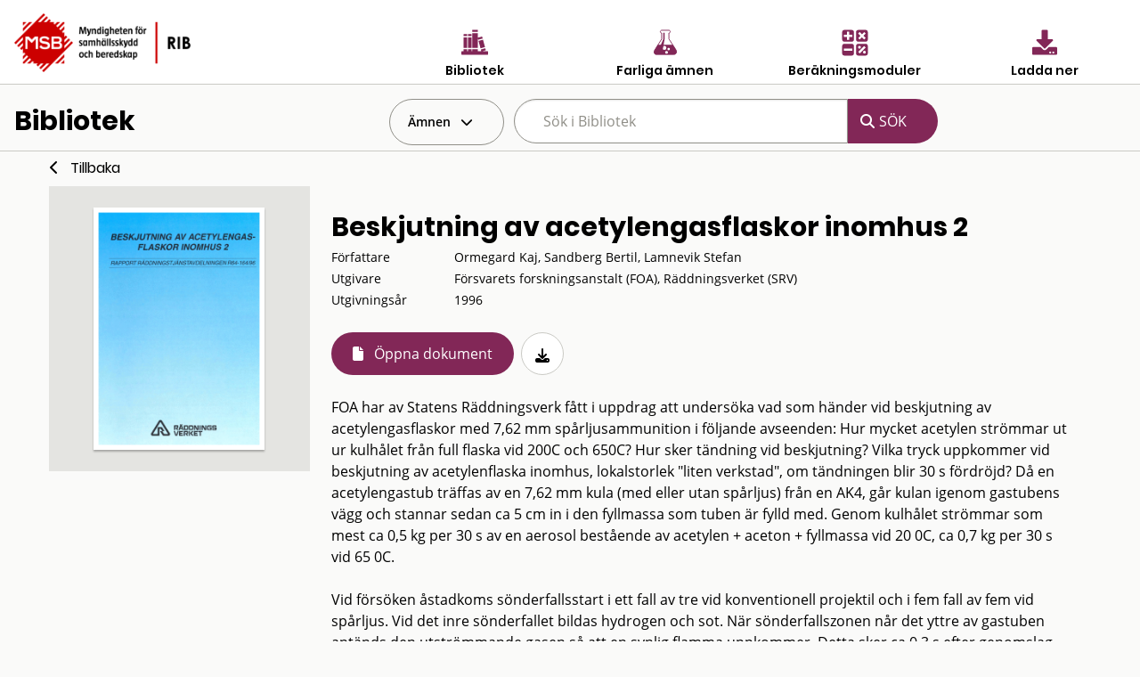

--- FILE ---
content_type: text/html; charset=utf-8
request_url: https://rib.msb.se/bib/Search/Document?id=6784
body_size: 565280
content:
<!DOCTYPE html>
<noscript>Javascript är disabled</noscript>
<html lang="sv">
<head>
    <meta charset="utf-8" />
    <meta name="viewport" content="width=device-width, initial-scale=1.0" />
    <title>Dokumentsida - Bibliotek - MSB RIB</title>

    <link rel="stylesheet" href="/bib/dist/css/bundle.css" />
    <script src="/bib/dist/js/jquery.min.js"></script>
    <!-- Dynamisk CSS -->
    <style>
    </style>
</head>
<body class="">
<form action="/bib/Search/SearchItems?index=1" method="get">    <nav>

            <div id="MainHeader">
                <div class="grid-x  ">
                    <div class="cell small-5 medium-4">
                        <a href='/Home'> <img src="/bib/img/RIB_RGB_150ppi.png" alt="MSB logotyp" title="MSB logotyp" class="logo" /></a>
                    </div>
                    <div class="cell small-7 medium-8" style="padding-top:30px;">
                        <div class="grid-x cell small-12 align-center hide-for-small-only">

                            <div class="cell small-3 ribMainMenuLogoContainer">
                                <a href="/bib" alt="Gå till bibliotek" title="Gå till bibliotek">
                                    <img src="/bib/img/bibliotek_positiv.svg" class="ribMainMenuLogo" alt="Bibliotek" title="Bibliotek" />
                                    <div class="ribMainMenuLogoText">Bibliotek</div>
                                </a>
                            </div>
                            <div class="cell small-3 ribMainMenuLogoContainer">
                                <a href="/fa" alt="Sök farliga ämnen" title="Sök farliga ämnen">
                                    <img src="/bib/img/farliga_amnen_positiv.svg" class="ribMainMenuLogo" alt="Farliga ämnen" title="Farliga ämnen" />
                                    <div class="ribMainMenuLogoText">Farliga ämnen</div>
                                </a>
                            </div>
                            <div class="cell small-3 ribMainMenuLogoContainer">
                                <a href="/calc" alt="Använd beräkningsmoduler" title="Använd beräkningsmoduler">
                                    <img src="/bib/img/berakningsmoduler_positiv.svg" class="ribMainMenuLogo" alt="Beräkningsmoduler" title="Beräkningsmoduler" />
                                    <div class="ribMainMenuLogoText">Beräkningsmoduler</div>
                                </a>
                            </div>
                            <div class="cell small-3 ribMainMenuLogoContainer">
                                <a href="/download" alt="Ladda ner" title="Ladda ner">
                                    <img src="/bib/img/download_positiv.svg" class="ribMainMenuLogo" alt="Ladda ner" title="Ladda ner" />
                                    <div class="ribMainMenuLogoText">Ladda ner</div>
                                </a>
                            </div>

                        </div>
                        <div class="grid-x cell small-12 align-right show-for-small-only">
                            <div class="cell small-2 ribMainMenuLogoContainer" id="menuDropdown">
                                <i class="fa-regular fa-bars" alt="Program" title="Program"></i>
                                <div class="ribMainMenuLogoText">Program</div>
                            </div>
                        </div>

                        <div class="grid-x cell small-12 align-right show-for-small-only">
                            <div class="ribMainMenuLogoContainerDrop menudrop-content" id="menuDropdownContainer">
                                <div>
                                    <a href="/bib" alt="Bibliotek" title="Bibliotek">
                                        <img src="/bib/img/bibliotek_positiv.svg" class="ribMainMenuLogo ribMainMenuLogoDrop" alt="Bibliotek" title="Bibliotek" />
                                        <span class="ribMainMenuLogoDropText">Bibliotek</span>
                                    </a>
                                </div>
                                <hr class="hrLogoDrop" />
                                <div>
                                    <a href="/fa" alt="Sök farliga ämnen" title="Sök farliga ämnen">
                                        <img src="/bib/img/farliga_amnen_positiv.svg" class="ribMainMenuLogo ribMainMenuLogoDrop" alt="Farliga ämnen" title="Farliga ämnen" />
                                        <span class="ribMainMenuLogoDropText">Farliga ämnen</span>
                                    </a>
                                </div>
                                <hr class="hrLogoDrop" />
                                <div>
                                    <a href="/calc" alt="Beräkningsmoduler" title="Beräkningsmoduler">
                                        <img src="/bib/img/berakningsmoduler_positiv.svg" class="ribMainMenuLogo ribMainMenuLogoDrop" alt="Beräkningsmoduler" title="Beräkningsmoduler" />
                                        <span class="ribMainMenuLogoDropText">Beräkningsmoduler</span>
                                    </a>
                                </div>
                                <hr class="hrLogoDrop" />
                                <div>
                                    <a href="/download" alt="Ladda ner" title="Ladda ner">
                                        <img src="/bib/img/download_positiv.svg" class="ribMainMenuLogo ribMainMenuLogoDrop" alt="Ladda ner" title="Ladda ner" />
                                        <span class="ribMainMenuLogoDropText">Ladda ner</span>
                                    </a>
                                </div>

                            </div>
                        </div>
                    </div>
                </div>
            </div>


         
                <div class="grid-x" id="libraryMainSearchGrid">
                    <div class="cell small-4 hide-for-small-only">
                        <h1 id="libraryTitle">Bibliotek</h1>
                    </div> 
                    <div class="cell small-12 medium-8">
                        <div class="grid-x">
                            <div id="hyllaDropdown" class=" cell shrink  dropdown" >
                                <div id="globalDropdown" class="dropdownbtn closed">
                                    <div class="dropbtn" id="hyllaDropDownButton">Ämnen </div>
                                </div>

                                <div id="hyllaDropdownContainer" class="dropdown-content">
                                                <div class="cell marginItem  item   " >
                                                    <a  href="/bib/Search/SearchItems?h=0" alt="Allm&#xE4;nt" title="Allm&#xE4;nt" class="hyllItem" id="G_0" > Allm&#xE4;nt</a>
                                                </div>
                                                <hr class="delimiter" />
                                                <div class="cell marginItem  item   " >
                                                    <a  href="/bib/Search/SearchItems?h=1" alt="Samh&#xE4;llsorientering" title="Samh&#xE4;llsorientering" class="hyllItem" id="G_1" > Samh&#xE4;llsorientering</a>
                                                </div>
                                                <hr class="delimiter" />
                                                <div class="cell marginItem  item   " >
                                                    <a  href="/bib/Search/SearchItems?h=2" alt="Beteendevetenskap" title="Beteendevetenskap" class="hyllItem" id="G_2" > Beteendevetenskap</a>
                                                </div>
                                                <hr class="delimiter" />
                                                <div class="cell marginItem  item   " >
                                                    <a  href="/bib/Search/SearchItems?h=3" alt="R&#xE4;ddningstj&#xE4;nst" title="R&#xE4;ddningstj&#xE4;nst" class="hyllItem" id="G_3" > R&#xE4;ddningstj&#xE4;nst</a>
                                                </div>
                                                <hr class="delimiter" />
                                                <div class="cell marginItem  item   " >
                                                    <a  href="/bib/Search/SearchItems?h=4" alt="S&#xE4;rskilda risker" title="S&#xE4;rskilda risker" class="hyllItem" id="G_4" > S&#xE4;rskilda risker</a>
                                                </div>
                                                <hr class="delimiter" />
                                                <div class="cell marginItem  item   " >
                                                    <a  href="/bib/Search/SearchItems?h=5" alt="Befolkningsskydd" title="Befolkningsskydd" class="hyllItem" id="G_5" > Befolkningsskydd</a>
                                                </div>
                                                <hr class="delimiter" />
                                                <div class="cell marginItem  item   " >
                                                    <a  href="/bib/Search/SearchItems?h=6" alt="Medicin och friskv&#xE5;rd" title="Medicin och friskv&#xE5;rd" class="hyllItem" id="G_6" > Medicin och friskv&#xE5;rd</a>
                                                </div>
                                                <hr class="delimiter" />
                                                <div class="cell marginItem  item   " >
                                                    <a  href="/bib/Search/SearchItems?h=7" alt="Teknik" title="Teknik" class="hyllItem" id="G_7" > Teknik</a>
                                                </div>
                                                <hr class="delimiter" />
                                                <div class="cell marginItem  item   " >
                                                    <a  href="/bib/Search/SearchItems?h=8" alt="Naturvetenskap" title="Naturvetenskap" class="hyllItem" id="G_8" > Naturvetenskap</a>
                                                </div>
                                                <hr class="delimiter" />
                                </div>
                            </div>
                            <div id="searchSmallToggle" class="cell shrink show-for-small-only" >
                                <i class="fa fa-search" aria-hidden="true"></i>
                            </div>
                            <div id="searchSmallContainer" class="small-12 medium-8 hide-for-small-only">
                                <div class="grid-x">
                                    <div class="cell small-8">
                                        <input class="search-suggestions" title="sök dokument" type="search" name="q" id="searchQuery" placeholder="Sök i Bibliotek" autocomplete="off" value="" />
                                    </div>
                                    <div class=" search-button-wrapper cell shrink">
                                        <input type="submit" class="search-button " value="SÖK">
                                    </div>
                                </div>
                            </div>
                        </div>
                    </div>

                </div>
                <div class="delimiter"/>
                    <input type="hidden" name="hs" id="hyllsok" value="" />
                    <input type="hidden" name="es" id="externsok" />
                    <input type="hidden" name="es" id="updateexist" />
            
    </nav>
        <div style="clear:both"></div>
        <div id="mainContainer" class="container ">
            <main class="pb-3">
                
<div class="grid-container ">
    <div class="grid-x ">        
         <div class="cell small-12" id="backbutton" >
            <a href="#" class="goback">Tillbaka</a>
         </div>
    </div>
    <article class="grid-x align-right">
        <div class="cell small-12 medium-3 coverContainerDocument">
            <div id="mainDocumentLink" class="grid-x align-center-middle">
                    <a title="Beskjutning av acetylengasflaskor inomhus 2">
                        <div class="coverImage">
                            <img src=[data-uri]&#x2B;Si3/zL7fMbS2GR1/xAmMtjwfVDq&#x2B;VTvPQficer5Pcss/W96/RpuOc9d5yx5/0TMkQhYo06TFVDuvUyOjzF7PR90fdfdXpu0f1Co9JlyfeG2f08u/VMw/Wt6Pe16fdUw/W&#x2B;8PcSQmVry/d00f0zu/ZbyvbG&#x2B;P6m6f6N2fe28P7N&#x2B;f5Ewvae4fe06/2V4f7E8vZrzP1&#x2B;2P5Ak7qD0vd80v2D1f1csuYaUHcsu/al5PcpfatBW2TD8/6j5P1avvvT&#x2B;v4Tr/uU2/c7gKtUyfyT3P0jM0MjOlYkuvbL7vs8wvYcuvY1aY&#x2B;O4P4kKzOM2v1zzPd0zfwyMjU0wftPo9FTw/xCtvszQEu77f3Z/f9cxPxkyvxk0P0swfup3/yr5f1Nyvyc4f2d6P9ivvuu8P6s6f0zvPs8vPvL9f0VuvxQtOtLtvtOlrpMwvwsu/sZM0szmdBDvPxjxvwmTGJugoo8tPUkwfxNpdq/&#x2B;P698f4hYIMrMTs0eKA2YHlNm80ZQ1mY1/gjLDsku/s8jL6b3v07hbYtO0N12f1crNoctPYUs/YyUms0tPWBm6UTtPwaKzwmUnMbrvpLvfwpbZCK1v1XanYvhLZ6zvdUtvo4RVJevOt6zvwcQ2UcwfxDg6MbtfscuvxEwvw5dJNSvO0jrvosrvobOlUjNkslUGw1NkI/nNRGyfwcM0QrMkQZO0w6PURBlsQpd6Gkw8sztftNmcNqxvsjtfsrXXmTrrhfeoZbw/VdyfxRrNNQtORGi7Ezjb88REw1ZoS83eZGhLUaTWsbMzwjMzwrYoNBqNtEteoOs/0lQ1lQrNxa0PzR9v0kRGY7tvsmVH1FgqwzNTs/e6RFjL0OufwzPENGVWQkMjQ0f6wrtftTvvsrYoxFUFi01t88wfzC7v0bXMOeAAD//0lEQVR42uy8QWgb6bYuasKmm2dobA8EG2INTGhvBI19axQowyFQM8960BZ&#x2B;cDE5yA8raBAF9aggoyokH5ALIwXs7DaFSdhxDLJlMPseki7J27bSjiQSKlTz3k06NMeWLScQZe&#x2B;OL3IlIN761io56XM27jt8D7riyFKpSpb&#x2B;7/&#x2B;&#x2B;9a21/lLP//H79v/L7Xfgfgfu9&#x2B;134H7ffgfud&#x2B;B&#x2B;334H7vftd&#x2B;B&#x2B;B&#x2B;737Xfgft9&#x2B;B&#x2B;737Xfgfgfu9&#x2B;3/e8Ady3aB/1&#x2B;gX1P8c4E37LhwfPzJMZ9uHx&#x2B;f0L//uv2zfcF&#x2B;&#x2B;Tk&#x2B;OaHb9LFz4tDtsXfs0J7jE9pBG&#x2B;1zTtJpPj59nI6nHSd9IuelHex3&#x2B;M5xulTy0g5usLu70Zleibd0Hk84Hr0YHuolXS8Zuo87pXyabkolX/fSeKbkeZ6TltNK8XS6RC&#x2B;Rpx/alw52xZ0VvHaa3h5ujvkN8&#x2B;fgW9xJ48PQh6D3GLyhk/zJycOTOO1MnwTbQ3p1nf86vYtS&#x2B;mGaDqAj&#x2B;Yaeoj/0kM6InwecwCUoXbhAmBFuU8cCGoPDvy58CtSFf4rjf8YrHfz/dDt7492DTk54vOmzrhyXaNToPQM1&#x2B;u0wKvSfQDsO0dgRkIQV4eWU&#x2B;BB6RIgdxx2cF/I9IEuDSzchgOURmOkQYZMOHWMsSoAy&#x2B;rAU9Uqe7uuRaBKjFtI9Xfc8HeB5Hk&#x2B;BPIYzmiaYSiE6Is/4AWZ6a2kvHSL46B3wbKDJ4JycXABmaeD2cOWE8CF0CQL6i8cETzovWMQZ7xKge0hHyoyhd4I/wOCe8LOCG94swfbwXOA&#x2B;BYCRc6amAqJdCFD9lJPHv97zEauV/wQn5p3zK346Z&#x2B;zEPxp7PibNQ0DnEykcp8TjLzO15GD6YpToaWYln8EjRuSgB3SXhlen82jQS&#x2B;BdScCL036Phr0UitPgxTFOdEAolI&#x2B;XInTPD4VKIQKN9gAwnQ711plsxFsiZMkjeOJADrA5OJv&#x2B;gM5/D6PqyJvHpBOegX0EEcF2Am2gX/QnA8gECKfLJyHcST7PNCb4Qvgr9B7jeHn&#x2B;7CwUcWJc&#x2B;lzgROcuCOmOp6ZAuuOpM5x&#x2B;TS057FcQXRDR&#x2B;4RWHwFzPhIQr&#x2B;iwOvLkBD6sJieAh/Y4xzzfgYkjaGI7JkhomtPn5akAUE/oOGAMgtH/uA5uARfZgXlMTNOZSno8n86DhDTspbSezoeIbJDKUughgYdjgCPtIvRKXqClLJWhhyehPI0dj6w8BRUolQQHEvZjJ1Byuoc/TZjFV4Q2gtsJsKKXIFDozsOHAY4PRSkhlXjfofxD2mgAS8I5evk8vVV6sfy5jAvCTSCVggqBd&#x2B;GfR7ZPI15AywsndBK9xMqvJdI5g05guxA8SR8HP8eMAWYtI0JAORA&#x2B;zHqdJzQdS5EHasnB7BhzGmpHALPIOCVmKkWvkhCiBDjp03skciHIITiGwQjx8TTsD&#x2B;P5fF73mX557PZCCHYe/hH5PJbDNN3HQxrxhyAdYVyi1&#x2B;LYR5IcCkFEMZkgCBx&#x2B;od4YdZqJJysQyYfp&#x2B;JkqptMijcAGqOURztKIt3hBvG3iXh5kfAgK4r3m5bl4/mHpf8&#x2B;cCHocSab&#x2B;MzwfxfRXv&#x2B;nJE/xj8Jl6xyef6qPza4&#x2B;SdsRqgGCOYJrmO07XP2BK8w4nIFia9ZHwxVgRlnQQ7AVRBAGGGEqj7AemgiMfaVmcBhekox&#x2B;WWjqcTiwdYzYnoYskl3GQ0GFiIuTxwRAt&#x2B;BXQtwSa5OPxOLOQIiiprF5y6PnQCaYPZACxDe8Ucwrq8VDmJPBxOEydgF0S1D7ajnyXVQQP4mleJznPP6RhAmYhgS1PNIznQ78N3K&#x2B;BOWPL1H/h3Jl4diGkd98Vy5NfWxTnV2alG&#x2B;HSgZ10utAxeGwsOIY4DCGNBzPIY48GLWJY4PvoRo9zoMEBNM7rNPDwFaJmIQ/siTORvEiIFMfzaTcYKS7OL0XpvxeNRpltkErcRlkSQ3mdnsS8SNMQejhex1EYTWhyKB/N02ShHfRngBzCLywmaT7HuiCk5emjEIZxAkwIB&#x2B;2kvXkOfHxAHu8HWl0i1IA36KfHQ8J7Ovy3gUs7/1QMA&#x2B;L9Csv/aiZPIJb/BZ&#x2B;Tjw9&#x2B;nRWwoQRusPsAL02&#x2B;UKSnFC2lhW0OA6eniRKOeGqg5mHEPIk2UcIikBqflZJeoaQLeIhYeM5HPAthlL08e/4SwckxjkYLCOn0&#x2B;vTQ90klIxT4gJ3O/0gR8wAsSq/uMWZ5iaMhmjN4FdZTNlBpjnVQe0TEvJhQQHNCBpSAY4YRWiE9T1OBYtdDBvBhXv6YIAcFTZeS8FJ5yRFKecyR32Zc&#x2B;j8jJ1hMfaSP8&#x2B;lBZw6SFZKAWzlZAUzOP8nhToR9zkfk&#x2B;EkCYp1JEzCOXEjcAxRpFsoSJqCzztEMSupIggBicSwKeewsPTgTRlAEDmOxzgfo24SRT&#x2B;6QGMW7iYhxGBGCiqQyHyLCYT&#x2B;FQoN26X4UkukzwCXWMHZ8YBsHyTz/XQitTijjPI8tbJrzTYqGAdlYgtNMLvqhqEqEIkCDoJYsCaoPCSBiPk8TmhR5gjafhh6ndXFHhGY&#x2B;H/0t4BxWReDwa3ad&#x2B;Uuix7ojo3&#x2B;hG62cj/iyObmwcvLRR550&#x2B;RoE76kg3KUDIME4BovzZM7KnFLE4feMJ1iXWBU9DnonnthMHhjPC3m6w3mXA&#x2B;Dwm5MzYmGcWRcSbhIV0whfepRufRARqkoU85M6bxzjfN3wKe5BWkUCmQgGUiwaXKRaCG/pkph3CKpOe3ynFDgpZhQSgRLbKdJvBDCAF2cXUiKOkfCRqYH9ZbgoYciLE6aPyIEOPpSM0cOPxhaUOx845pIzdfwJ&#x2B;c6kbj3Y7Tj/Cc9f&#x2B;44L/0USnbN/eDDlBH7DOQ6CluRCnJFxbn18HCfGOfDkbOB0Ryw/MjQnvhJnn0&#x2B;aFWKvqG/zMPsATKy6jx0OJ81sLdL3oH&#x2B;wHOAGR8FoSGdG0T/g5vvbkp55Bscxj14U0msQB6MeAIZdIZB1zghJnZFmMOdCeA&#x2B;s4kj8SlzpOObfwAt1BNYOfJC8/A8hB6fJyhz2oJigegmBTIQRiR3lbvkzxqWjv824NPjmlFDpWgkgcc54OBWQkJF1Ps3QPlauAtKdHIsH/M8gYw8R9nj9eMoJXkkiQ7p0LLELuDkhzpj5bRMmcCeIbCEwjPDjCapHkX35NPwMgu4w0uAJhbSgxkUjC1mkWx5h5pEPXKMcUQAE0Uk3jCghaABS38VtCAB7iGc&#x2B;70Q&#x2B;QXe2I6SVoCsdDgKyo4nQuAOlkugzLCYzrxQk1ZhiZKw8qGWeUaYkO0SJwkMpugVHIezhITwkTQqyMPkzxoUeEnLn53ESU0CIj6Uo1E&#x2B;cdWZKYE7WBa0gQZdSxicsO/lV&#x2B;i2FBadrHRms9WNWzAB7J6hg4dNjijow3nGOWxwmQDSHxZDuTzlxjCSNWCgU9cTDewQGUYxUk8eYXsOjaR0C&#x2B;oAprYeilG5jlGmoDdAnInjouDE85pxPyIFUyChwIviOv01OlATW9yMEP0Y2It7S8UriRIl&#x2B;kMqSQMd2F/UvKVZ5bCu7mbwTVLdQOyP7Eg9qoaBznOJYyeBsRcIj&#x2B;CfeCU/no8nfSMAxs5G8pldY86YkBZ8i7JgogmNX6s6SPOdTRfwomKi8rosoSsDDq2N6CGPp0RQKjGneyaENHzQEGxnn&#x2B;cMRbpsVlIYy7tyLT3nxdZYYGqQIGYwQSxyNNlQwhAimA/s4CRIfRqRyCa9QPi4hjJ0jGUkXWPN9n86J&#x2B;GdRjlGLSsEyKG/hIF90UedUUchFNPY5Uw9JZTPOGQvPPSfI05CdEUhELjpB0x1JqcmxUpjjnN5hliJEcuSFR/IQAkmJ02xe09Bnmne/4SrFfUtKsHLmGBk2Z4orzpIZOMddj/GpFDqfOMYLF1ZWmEtTjhQ1jrkIddx9aeCIh1P80qyPx1xlhFMnBOKcjjMFPaldkcuge/F7JKNeFGSLOmBliM0&#x2B;fjAxQyx/qEuyUGKYfSmGkAf3MAjAgcA0XFJGn/9HCKeoHkCKPC4Er&#x2B;7x5MCk8D2DNlA0KgGS5w0MJYU9MjIOCziFrZDjBX5K8u6ut8wjEQDqnJER37iWTFk9qecxV1VL7I9l8nhSUO26WezKk&#x2B;/9v84BbuW4W2ZP09imP4FjqpuAH380KN7Ur93JJzWtrqURS5H2xCrzhODyBx24wkLqOBemzlI41Cl0DHk8xIzrWhIUPLiUx24l7oBnXhQ&#x2B;nkUG3t&#x2B;TUUfOJYkVZqvPVRCd1Y/rWFBEQ3ddl4KaSf&#x2B;SHUIwiSDnGoZACYhASJ1NjDB0m8B1mXWGvm0YXil4baK3G2IkmUqcYejg3DGTLS&#x2B;5s7hCyhFELml3VFI8PS&#x2B;Jd/cIfEY2zvkTCZCcxeXzbIwIuXOAc5wztVv51FN0VdFxPta/HBHOC8eiexe6sH2Sk69A/OISwaT4KFEtqH8wrlPcmpEJKxk1BY&#x2B;VEpmDEuN2ghKuzEg2Z1AyspyQKU60QyG2klF2fKQ09JiVjJ52Qj4DQCNrkNJFSpyhEWimCZANI8kgEWyUirl81/DxAx6WWBKZyAAMz9LpwNRlpBBkI9EIeyOeUjL&#x2B;XLURxjkPuymLT9IYj6MSU4oiEReGoVXER&#x2B;iSi&#x2B;bFy1CcRX0TVpIbSQ&#x2B;FduenA/AmbPq7XvJ4ZSpw8FMCydSUCKUT4CiqOCXR8MKviyywj2kv7qw43Bb1BAWZBifsXKYo/q2vOwGzSmeNyzjMPdyjx7X8bi1E8gJyICWK2waXtsijRaVYQmPowsrj03KC5ngSmEQufS5p&#x2B;lwqMTpAw2A2Gsi2SSgNIZewzGCeYfp77I1KOM5jzjF/S9xACBjtsT6yb&#x2B;ItHThK3MbjDntaFhMS6zwKp5SKwFym47TnIcklii9RNpvxEqfy7KejJfag&#x2B;ZJkmaVzYxzkbWrlOAhzqNVPfaKF3Ww7sIBTzicJwT/bAAiCEr0i6f66EyC&#x2B;wrixDxUCplmf6RPGoYLdTBpjo8uQcPmhxM4RVS36FHH25JxUaVxyCOkGOAOkyHYgcjmMDcuooKFzrRHPGTwUwU5CiUEz&#x2B;C7I1cFLGRwYufKsC7/gLImJSTnL04PTWTiROHCGn5a&#x2B;L2OH9CUtfdc4KV2IS/ycDOShjYQZWd18OspAheK4rzNMOIMeBQUvTiwN&#x2B;pS/4Sq5TErjmD6rd5wc/8p/rJ/l3&#x2B;tdr8FGowvjmQyii03b&#x2B;soFZlxQ&#x2B;eeal9RaVrj56HQz8VJ86vhe/J4nFMM0Z7NGo&#x2B;GjAsLescT&#x2B;viTBAFUsBtA3ohHNiMBYhOBODBd4gSKGhCD2FKGomBDKwYxIxDd4SAyk3PQgGoVa6ghxpqaxF/GlW6BH2LiQnJIXMUijDV8afBFO7qQaaiCCenEuXqf5Jo9OUwApnD6qxRBJSsjyaNDG4ycEDp7Qk6iWxNn&#x2B;8zwh8AjjhyfMObxFVgT9N1yldKPR2UQmffJJ1ZkXoSA1kOytayGDFpnjBPHLCRIAfhHGZUXMDZvDIHEjC5k&#x2B;Oe62sbn3GEdI9O7d46I/2qiepEWO9KtCQdUKeLGG6foOEuBgFJkvFKoIRg5H6zpiD6RNPD5HimgIAxDFMBDMACtK2BNqhh6ix/Scx8BR&#x2B;APkFDp1D/cIoqgfYTvk6UI/xDY/eOV1ZApkdTGj4o40V9MSxxx09KLsZpCg6WxPZB1EPh&#x2B;nk4ALJhCShGiXyjoXV2BgJJWjzJFc9Lkx7jgYb87ApXYSpMkrF1D4J9DWu3VHzqNhL9YZnvVth2OhGEE&#x2B;y3MkKh6vrEjBirLZbpTz4Fqm&#x2B;Nh1KSyj4&#x2B;lw6Yr7MlhCAKSdk4ce5jK9eV4j4gfNTpY6BpdMIzGIR5MR5SUjDgpfrtj4oEhChsYgwJgruq/pWjQaNTikRSKMKR0T8TXDTDLzwM8o5R0hGtEIaRXFwhDckRRRdG4IoVDjo1gDqnv859nZS1M7ji4&#x2B;94o4UKK6HFS/ieZOKR96iPjminTTJIpyRgA5RorOoAG6SBJd&#x2B;nPzOCGNM4Xm9wp6a0GlZIrt&#x2B;4kwDoSKd2segCp9j9Hg4V93hJBiF6UIucJN4ZLk9YHqBgAHf3GKk1cUjNlx0IeLsslgxq2ccCHZRy3e7WbFEl&#x2B;cNNOLUzIfmOt&#x2B;XpKxkuSzRreQhSQskByc6rLvj7I39JOCruvLANJ&#x2B;Zh8pK50ciUbFiHRvdV4WFpJKdVDgZAkIlbpNCVBN2vAwXCzVCH0P092VZlw&#x2B;IcqVJGGEh/XxJ9nvRFgdu6vQHG4c0Az6rQR8KigxTxFNKAoJdlPdihany2Q80SxkZwng4lMBjZAuTAVZ&#x2B;lQ3m2eXI3Vydlxseo6nLpwI/AjkrKLOOjtGTmZ1pNahbQ8pN8lN1EujURZCzZfLTYg67NYdzM8I23guYiG3Mzgz0NkDigUBzC5gA2SeAErJQFIycAinK2Pm0ahBQ5EikDoRQ7VuWzywlOx0kBNGhfhAzGcjxU5Cl9UqXLbSxSQfl7qNw3S6m3szl&#x2B;IPSzAghqgjp5xn3kRuk6ir6dG80PEc4NLADIXJKYgkd3YudFunTtdSdJs6HxOFs&#x2B;wbedlUNxMMCmOON0W8W0E325HlJ06gtJLYAc11WdlDRyB/g156flxaZpwq&#x2B;FIPQUmDho7kSwwHHZSO0vCbJhMrwqyj/BrAeJ7QjSDFPZ/zNBzChf6uoUR&#x2B;JohAzxAQI4CUNsS/ECmk7gtqbsCHUtB8jZbkLXGQg5llyJh/stBO0klZFibrK3glQklybUQ1lP8pQShJpQ3VZq6R6Kyc3SImqWQeofh8xgX&#x2B;YorTNqJbsHLkuKt64iTXxQZKMWVKivxnJvNCgFwQ6qTwmXZOVtKyLM3hVa9pL9iN8ghhGJeEzUH1X&#x2B;qL8CEh6WunPSlJ0Mze9mTcpO7EQxMlfmCLAC4mRgAHRyK5H9RDIjpTjFd8eaxMpuvyCiGjW8dkW0I3yahGhkW0U6DnKjQTl186ghNc/EXMMik3B&#x2B;omd6QxyJsh74ULadI7B7HiDym3fkhekvNJ6X/nyWiGkl3GcXMe80gi4DnAoYNb4kDFJZIVWPYVRieoepRWUHtc79pHkcIpiXcCLJ3mcRrj8dI6hxNsdKh4vVa6az8dKctiVSkX93jBD&#x2B;V8nsFT3/ddl5dUQYMQrEP6NqZvKGQEeTJsMqBj22eykBE9XIlBqH1Ieh0UGYV83LdkQSwZUR4Nw&#x2B;zoepdLAWg0REktmSTnItKHeGcgAPpBaBTJjQimLmtz0G31OVdM68FCaFkVBuCivICCu1RJdG5QcaMkLp2nnABvNGlIG0DPx&#x2B;MSaD2sQSMM8W50eY/nSqUja3McaajSePOjdRY972PLhx0j75&#x2B;acpyPORqkE5UQOU1gWneYUN2ANyXHcjwPIEyja0lyw56DEzDDdXkJATtGX2MpEztJczwQL26seRjXDhcahXgymLSDS4skkKSjrpgPkreIlEqkBYdDk/LLNwG3Ieqpa0khHYcxUkkIJhtUN&#x2B;AkzZhIFH1cndMCVswSg6t7AjYWkEmxEU0MMqaUB/K6LSET/Z1knpI1MijSkZc8wAfnSka3H09HRSP8nrgYdw5wHvtzj2kiWTGxDjbSc85CmyDpCQzr0EeJbOmzOhgngbIGvCQv5znxFYd9BkqcDOG6461LRQtpQIiz6ZIUHMU9oILP7WqJQvKfYDLZTrDxlj2&#x2B;wUUTLne47DLoTC7lG2TtO3RCAKjQDSDiHmYGYcBIocSsu4ycWErKCLSONAyShsZCCx4zekmWZPpFlMRbdT1Prj7wuzIupt7nxRHo6QkG3GrTeT0TkYnYT7hFS/lSwOAQphGLJUslT6IoTSHezTQ/FzjH0bmnJLxApTI&#x2B;tSLYdPNrdFQ9ZgvgO15fB3pT3YYcsoGgVo1VxFjbT4eHOILJGrpjyRq4ElkKAkMoWNbtBVQiVxARSUSA4aiCIOWRx2i53JPh7BqDCOBMM2kaFK8AErsQnzlGbtPsmCYDSreaG/U7RkewcU1CxDRCeocbBaZrRNUkCC05nGmauiCapENdxp4dDujN3QQtqQdtcW4&#x2B;SPXTEwGHTHw0qiUnz1PAENvBtIL&#x2B;5QNWcSsW/oP7FIRiR4xTkiZNh/cR/Y2Icb454Rq8E/DCmYofBwZjKhDQdSeoQspups361LrYmnUHFer14GSuOXI7GAs&#x2B;pPojRcgQF0s4IfeMqCRunMiyO8fnjWiob7DcGSVNfB9uGBp4RXYJ&#x2B;EyuwZHHxOjTDY8nl66SvJP/E2hmq0U4GUmTxiDJMCS7N3yQabABoLEytA6f0klqfAA96Ohd1xKQD2&#x2B;LD5LcDt25UpB&#x2B;BF01bigY0hpM53XhvERKI4CL/piUT4OHzOyoLm4EN9FkNAktZ5ubPDfGedx/KYnpI46sxJkgegBX0ByjSMbOwtsmudoucfijNx&#x2B;U&#x2B;dfpDrqDXlra&#x2B;PhchieLDwWrEC&#x2B;7k1p6UNdAJ1uPSgCi6RqNalrUlynfdYmMKzYXZs7HzOYuGv03mSO6ix6bwd4PQw6gOoh/JoNnuohdnbPxT&#x2B;oBZoap8YkSW5IdI9khc0LPYiRxz5UKjBt0gvhAPDA0OIeQJxVsFmFdFrGXxJvmRTyJcDSfItwV4jwxcEySJhjiPrjKRpMKk4djLOOGt8O4adp5SxfQO5LuhNQxkH/xikYfiExxo0lsBmo5nFfSCdDCM&#x2B;kj7La7XRos9o1vb3N&#x2B;wwaQ7D4oHem6EvhEHwVAJxriZNcIPEc0okUiUVBHI4i0FsqKCALkQDiYwUGiyqj7Jgud2bE40XJNDdmzuAzNYIqZptUJIh1GpCOlZFJK5qRgK7xjg5JMdkh4&#x2B;QzN0LQZyQWNoMfKstv1KjoBR&#x2B;4hwiuNQp&#x2B;4WbhXDxHL5ycQxqIhmA6yvvQmo4J9KXCS3GjAm/FpWiVBMJ0zgDzw6jBoeFfnAefxQhnP2ybewL5PYSUcVpoSFlO84PSTjfIrEkppIHEvBvu2gRfn094UUVJfL/FLBks59DhPCUquGVc0avwoqv2&#x2B;ODiku5wqE&#x2B;E0Lh1q9CgCYqEITB&#x2B;PiEgj59OIReJcx3KBBkTSlHDn6&#x2B;xQJIOjEJdElOt0OAgS/DJ9Awmk5xh0Pp2hSmKK445ZBp40zU1CuiuuxkfKudDRCB2gadxL10sRSRvYHIpP7OiuSL8W1NqCTJFnh/BMP/P6bEKYdYbARuewQnY6hFnHVGfU84ADMUTOmDvxFRY0x2fGSdIcoLfOQ7/OxQJQhtdjMUvX&#x2B;TheKIJlbqgqcOlYSgyovfHyYlkLUvJDUU7H9Eik5EqMc31X13K8lIAQa8nAgHlMATF5kQj7MALOFNxonKN&#x2B;ELtM7mtj3EEnAEcIQBMRRsC0ThL4EWzQIRjPTgcmpsP7wcFyx2TTouFZPsyAjuFuhw9Agp5EPQxHdSSnMAQ5nwtyKHlwKY3AitIGAwI/S&#x2B;oXYReSPOsJwiSDwkkx/vIcTQWwLHkG3kznPHPCpXleIsLLjfh6J18WmwZ8Q6WbcfKEMRTktjm8ObrH4U361mm&#x2B;bM0LoS&#x2B;ty1pGWXzjUxK9zedKGkZCaXigGWVLFL1cWSbgwslBFOk3YGEHQjiqFFbIHSZFlmDjeNzFNUYhnBh5NoE6jywG2TRVVRPKRF2oDtezghFnPSU&#x2B;Eu&#x2B;SQSJngqiBdrIv7d4Vn8CNH/I4UYPzPY7DnC2ARvy2JBXvdmrpU6PFQPOsSzOpYXcZKNU3X8Q42bUizH2wHQKhEb872jnAxXk5MI2/FywYoNSZcEElg1mULgVWkJcUp7n/om/7AaTBuj7H2ZYlJs49ALXjg4J&#x2B;d30BzwDy/35ELtkt&#x2B;RHJxQyYdxeZt2H6WkTFoh5CwrTYW0QMNiImpIkG20fjFIk2iScoRm7TVRljw8ROnulRRoUGnnBTQUzyiUBQYr0hLNNabEZNjnQYRzANU92Q6NkRe2OgbElzCQQ3ohJJo9JvFUxZm3ltNNiiSYFMKqpkRwg5qRTTTIuKf9SDQgDDy6dRUA/A1znDhP9NdnGkU84BLsRZsBesxEdHi8XT91xgQ0Fr3eFkAXUP1EcYRDooTnnA&#x2B;hl6jvTTQNaIzwsOeJEpagjRe9shLMNAc8yTtcS4HgPso7DmBq6Rhl1D0kT4sSU00do0goVYmma6Sfg5Ek2X7Z3LIwvYXPesxhUl/2JwAFItvIAGStExKswgOU6Vohj5fuKORDgoKWZBNMnC2AnsPnGcGRflqeOyiQlSfsAjVNPPvAvpNwI1Mvwgs0G/DchxEPdRm44gsJmGHizHkxZUiTsEwE3T4a6QbnIs1KHrHc5hzjUnCK5QPU/gEUVERarbPAMT4869bQ53FOa214EbULq3zvGPu9m80slBhzckpcGIJwv6Q3GmnI4FNCGWS/aGbCQjAhpgi0D0DC2iMyRmC&#x2B;YbSGIMyzD3vMwuEkR71&#x2B;waPpfBongCG2qYKgU&#x2B;ye9UQoCGX9MihqzMg1Amg&#x2B;RPLIxIIecQvB/KipmuMTqRJCukJvlGhF4OjXF4DpeLbNslw096XtBQC/nsk3h&#x2B;SrbAV5p4gTzyKomggM1ZAS/T8JliUanfaFFmXeBQmHbnVk5KYkM8qVR5uDJB7jB0UzAkU06cYpmXFnatr28zbowyZ94rK6S2aNGt37uHfYiBEc7hHLYxvEByx5OLcj3unTJwbkSGiIKZq2kYjAjCHKmZLAIhZOkDd&#x2B;gh5CrCvWuMGywAYoMfzHkSy2D5D/uYqAZ6Mc8MVk9IZpLHTlORxnVYESWRM7QZ&#x2B;[base64]&#x2B;[base64]/Upj1Fapz0rxEUsrZ7qfiXGuuTyaU4ZxNZQEi5ONZTGnKSXiZaiHsXCEBGOk2uXYl0EYQRdT59wM3PmjCYzXkogGEH&#x2B;7Ci801ylHS3IpBSuWu5ZzqWZZcIGyRbsCGUFfIRkaESyGU4BVLqdgZS2&#x2B;KTA/DNHCVm1w3&#x2B;Xc/kgAJNik9sxOIBFQhqn&#x2B;tFgWSYXLIOLuIzuChhZNiGXishRghu3i4xkVzSJe1pQlzHYVUIYQoFU6ucCx5ddOI5cHQoaOLJSjgd8fQpEwmXVEEhIJRJwbqxOibyiGn0cP7v4Zr2rt0QpL1hxh2tfOB2I44X4uxBEKiGR&#x2B;MU/PtrYUCZfM1tkMCIQKcIOrp/ug2Dc7cFaHo5yWpcITBT2Zi4SAgqPmqQLQE4LbI7BpZFykH2zL4G5kTjJmQBSP7yoSlMGYJN2qknO5MTEEMwBIBGsgKfQyR/BM/SgsVZKypoJfDboPxr1rqwmFAlNBss4OT0XOCmiax04f0PKlUlO5mBrkIOcC5xchYbScLde4khqF8SvqWNvPWjKrHNPbVvuSOvGWYlj8SuubnPWA6WUlV33/CCN8LBwhGDU44DTZw0NMWBQSTKCiA6o33DXBdppGlKBBAMx8jAYLq9HQHmZA4sfSBgG1TKlAKKxqybYEb4MziFMQAFx7PABqIWV8dNRcYrKNU3O3ynfJVjNVreeYiL5U43uWgdYI6wFC8YbiyqlRxs0Y/Sg/rotWRquy6KBjwZ2V/pIvibNAqz7I60NabBmvia4IV9IJoOluiSVqNuCdOcCV8KISjlLeFZiUQQRjznOoWwF98/NazgVuudNkVDe2w7kNA6M18mdrKNNQHobpOgepwc&#x2B;rk2SjgEvpmO&#x2B;idWHC3O712hgeb/LRo5pEHTbMGgS&#x2B;8S1SduAYRU&#x2B;WqJ0yI6NIKR1pEsjfQDEOoZnJglwCLiOyUkB/SUpfaGh3mHA8Oe5/MVpfZB3ubCwnJt5sgDF57o&#x2B;vk0qKgsvS92Fl2y15OI71oQkt/QAOQVPWXKWpAiG8&#x2B;gVCCxE42SUszg0A1lE4E2iYivPy&#x2B;[base64]/P40p6KH0Wjtb52kH5ooPjUolkksCRbh3K0OQmKFBNcap&#x2B;L46LQWkMI17wrQesskj//G1Z4&#x2B;[base64]&#x2B;RFrVg3FdSrEOuRrEUBJYQMJUoNXSriDwrPSYk3fK5mJilAGFGu/ptlo9tX5cxMa0m6bUr3mmv&#x2B;nCmhAC10S0oyhxAZ0EzImOxOBFBDFqqQrLp68P1DWP1iBA1T2L8oRyRZcRRUN5lnJKGEt1RJhJ&#x2B;GdHwlx/a4fcsvjio6KgM4nBtM8kG5ZHkecFyeioIa3fIjQpQTwlWg26Ft58xiEOW8exEvJFdDobhMMQ4Xp4WQBt4jwm2zucFeeEYYTE5Md7BKDYAR40J8FRScFl9RyBxrucjhtBKZe9RVNP4kePsRhHNTQ7O0Y1pBPUquRdRRDkmiAMhVXyZNOVizAJxaUFvBQzc&#x2B;dsHVGVWT3UkVR7eAGs41LIY56PcEq426C5EAB/DiNc68wNbQcHGkh&#x2B;QeAgFnYXICxnVV9NVQp4wYwdJQisZAFVWvoKvOzKNbl2aZqpJdoue4BdEBCQ0pl54f4&#x2B;RSBl5RxYsO0nwdbcnbDpHvJTDubdNornP9Yx0XXDOKAGkbwavb4cH1pNxS8Hc8JAJQPoEN4UuPdK/R5RWJPi/LciVsRLhoRTceu0oa7g4TxpSYllSFSjSwLbNrzFHS1AzRS2Eh4lSHvQjta7Vy8Idc8uT9xLfODPfiLLWlGWcNOcIN9sTCHyiTxzEtlaucXJ3s9oswbYJHJqs4iKHJ1XUwkGjS6ewrkDejsGpEuXAZ4a/lMPCtNCjVcWpBTOdsjYIYjC4SHSg4w2lyXEMtjgW78xuVEx5Griwjwsmid9/jchtWgN/bXheoJM7hiZC3vb2NZo1PIW/bj&#x2B;xg9z2Hv6Fw25diNTEqgjxHNjK&#x2B;IbRL8S0GXrAigUyI63cv3EX6o7kS43jSmq1W2dDpf8dIKXD39HEsGmeGptUyNP62BLZg0jzlKY3gj4ZDTm2e4W4hWnFfFRN6fFxVJRoyp5OaamEjZDoUX1opizJ/U&#x2B;V8wgCuJAfsTLSc5srqZtRVoyhRGbzwLM&#x2B;rDeCDXVS1yV5pSZ8rqK7GlkMKB4iJNAe5jsVLFlgqJYnsEJKo5PBqXWmhdgS6c4GTtdQih1A0/voJfHVLaJuGfptTZjRVPeRztDOE8v/Z5jt8Qds6E4mX9vPi7JLjR10mLjt9CD2kcgc9EL&#x2B;7vpVbpqZrkVS2UKxEPs5VZ01KUX7JNIPggQ&#x2B;hS9wiG&#x2B;CinRMpJWlUu/YDlED/1QTVONtWudif7LjCSs4AEO9VtWVZNO/BI3VcUSxT6Ugd27JaLU5FzJQyo5otLnDK8iO3ex0d&#x2B;ER/3ECuyK6Yqy2yVggFbl1Vc6TGUayBpQOZcoblcjVNiiG8QknDfZW10bBYpTvcSAWK9MOaXQZ058c4Xt8Y4u9CohHe5m4bYRAhiBxP7IPO&#x2B;sgXxPuRluev&#x2B;0jEYSHx7SD6NvkRuVyecNox0MrzIhEml4u47kdcn8towaquHfYhXOI3OZ7gekRAR7JDsy8X5Nbs3mjIOhx3WqbOykcTHuWnaFfPJCp1zzBY&#x2B;Qg4rcPjgssMWBrL6H7TWEpbVCKdS/GFG3FW2UxhBE01R&#x2B;fnknlXnEuH&#x2B;ddiOtDwR1H2KmHZoKSG3Twh2V3NohuWXCbJc8k862GwTYVMdgxZzmViZYnGFonXMnWIkfyGeSKq9HYfP&#x2B;78hlSWjB2fK0rcPdWliepvgwQAcMdfJUIQ/VaBi7HtaznX39khOkYuuiKAud6Lvb2az9fMuKQqviB2cbUXL4L/OZIa/GppIJarpVKtXCrVzNHEtnJqr5KLuK1Uc5bLk&#x2B;ZsZlbRTCXTTOUMs5kJm1wesWhvYD60Zu9Rr2JJCuB22BqiKqLSwTSixeJsMxxWOZELZ0j&#x2B;yNqY5RRmdquYUZRxOsZiM2k1b&#x2B;0dvQhbvKRSbfaqqqq11NZsbzJFx13sHVdUxbJyitVsztI0o4Cm9vZGdfWFos4wT&#x2B;FLeptNwlvNrTabWpoeqqukjsTX1eaRdOHN3NHy5uaNJmm&#x2B;FkjlavOFSgLJyyI6ytHLydMn/coML34hUVc7jzvlx7/FOL6KgRfbsK7JJqsMpCF68U&#x2B;bm5OTm5Obf5q7SFzy5&#x2B;gRbU&#x2B;f0s&#x2B;fvNXV3NzoxNKV/YE9AOb&#x2B;aWDgTwAr93JgdOBpBGLvunOjo6OrEXdydHSSeIjHCwMXj0YXFg4XRumHfg3k5hbeLsxR8De1zYXPJ83c5uefDyju3NsPo3doYMvK5sLbp7AeZu/Wo3o1m/18U4EZxEbGgihmNkcP3y5cNk3l6cTagqIAt02615tk5OiwpFUcuP9on16PH4afLQxVY9mlD7dSxI1La2/vP5qfvz8/P7//5PnE/NCrb9/8j1f/Y35&#x2B;6PPvh&#x2B;aHTlMko8rTB/NDc82BobXRFBfM6MPtXVmq11/VsVUGFHW0Ur9ySSU57J3oq89pLd1oPl0asRuN6tBn6gy7fN1Y7qtnh5ozbIiTcxO72WwjO/S0F3kcXG7XnZwLnOuvAiDXFZa4fN2SWAhslD4vZ6sjPT0j&#x2B;L9wkRK&#x2B;29lqT6FQ6BmhfS&#x2B;9yMXRbKFwcHBQ6Jv0XL93oloYKBnR1cmRQnZizuXNn6wWdle9XF&#x2B;2MErTwTQGsu2li8sjsXb7oFJtF6q2vZAaKDTshVZLa&#x2B;UOY7HJaO6tHRtVzNsx2347S3JlXrMbA3Ajm0uVRixWizXqGyRxlKNbUq20zMlKIZb9yTSLA9XGUlMhi56aaDRup0iDSCdxmDE3HavWthTSxY45&#x2B;3T6bqxRWbx78OaIko1Ju0LD2zhoNCq7l59NH1RqdqXdiP1jsb1wayl2dy2s0un1f0w/7W1N3J3fCpSyZWzuNnhrH9QaL031Srudva1QlD3ardT3Oqa2tx&#x2B;rVrP1WLtROVWAjJ7MDRUWq/XX7DJnntZrsZGRar2RnZyZURk6VAVmVFRPz2UcXMQODa8UEOnRNpe3pRxMznIym&#x2B;ghmBi5gdWQv1CwR&#x2B;TRSN9c6eIEHi71xQarDy6u&#x2B;hf77Oxky10dINxGew2GzW8tVHvWVr29vkLhFBezuROVxpr7dKTeR5DZB7u72d3bsxM0bH29RKLV3Vh1LtK8Yt&#x2B;9qpgLtj3Yd4vCTGp/sbHZac2e7lbu1vcXHtUXG7ubWKzF7CFMyv1XehqD1V&#x2B;MTupq1a6/JvVrbWav736pqOxMyH101M8Li5XKh3EIZXh0dzE2/&#x2B;PPD6r2wVrTao0uxmL1PmLPbv3N0Re7S/SRYov1K9MPHtxOLVT&#x2B;sURvLfU2Vplo5nIPaq8&#x2B;g3dAycx8GjuYHhoaWloaurI/1zk66LEb&#x2B;xnCdK5aGVIVY&#x2B;5VttC3cLo5OtJoDB0BKt2crB60YyNHCLfW1/Xa9MIXX0wuLdaWmsy0mcBUmucDZ5hSJ0S48nmZFVsTly/AoIjm50YLiaGnAwOTA7vtxP7R9uoVuzBBjyGVk5HI5MHgg82ji0cbIz2FzZ3tl9la39wqoVkYeZqjpMxt0RzI7fcUBlx3s1IYuYzZkduPxbbcua&#x2B;XL/3btzX78PLck0sXe5fads/BLy09d9RXqO&#x2B;pl/rs6iWzuW8P2rEtysuOdmP1L03tas2ufzgan1Fe1tuLh73wCGWrbFlFQ9mwY9VEdYOUZjnbiF3WLL/5wK5c1ZIKGFcmipmblcZIo/4oQwQsPp1erG9RsGoe1tq1y7nc/mL97y&#x2B;azd7&#x2B;L/ubSQpcvS/ma9e/6m/2Nme0O9nF&#x2B;kvT3ajU9o&#x2B;M1Nz0D/RWpMRi5BZildszOcVU1V41Gf1spG03Kss0o55WGwuqcrTfbg89CxOzTiuNxhdqR53R6aOOVBr1z1DMUfYrfctq3jDe1RtLl5ENGF2Z7Mx0Zs6TSqxjIqJ1pAaF6iFya1d3iYXkKyO9SweFSfKP218ujBQmcjsXs3b25XbE5y/K8iIPCj1foPB1dCU28qdVd6BqX7lIuFUfvMyRCWkx4/Z27cJLf3W0VriS03dc49KuXX1Jbt9IHvXVKpdaLVK8uYpdjQ2uzUaNO9n2fkq7GrN3m51bWbt6YD96bbQuxewlRTvqsxc3mvDqyYV6fV9JssUg4Gatvd3BpR8HYz&#x2B;qhvldXyN2ybR6T&#x2B;uLa71JjVAjipFvbD6K1bcqB/NNIure7mLl6d9UXTNf7tanX&#x2B;b26neXjiilUBRTSVHuoRlf9i3G3imKRplf74NGY0PZW2pML2stkuQfHqQM6UIkv1xq179OznRw/T/lbU8LB7sH9kbOsBbsg9tJdaEwMn2kJClNaE4sLW2qpppUB2LtjfuN&#x2B;imKXpiPz8mV6BcXFkYvJs9AS/5vxDheImfIVwC65DB9ucgQm0HU28v2jPyJUoTVL/cLIwPbqy93C317nrvqh7TItncx2x45bUZy7vbLOy8vbmsTduztHHFyf08jo&#x2B;jKusk5u2d3zludSFT3KaS6/ma2p&#x2B;/I0E1Xf5lNTH8JdFN3Yvb&#x2B;vJ2dmzEHaoVDxTwkvJTknaz9Zr5WfamkJtuxw1buA&#x2B;lQP6ViFAYuLr&#x2B;bU1T0YSxAN7tgt0/vLFaBytFSI/bM7GTm2yMvVYMXpAPc3O3s3bXnNNdvkJPbaCzOZ8gykvnf/OyLXuVO9WC&#x2B;v9lqUb6vWspFCraXqndHXht/zaUoYh1m22vNzxt1Co&#x2B;t1GFl8XNkG&#x2B;SIZqJ79XblOZlPNac0KctbOyjc7mss9baauwcHc9G5&#x2B;vXs1XHk/KrWuwfXmozuXWn3zW20Dw5nyAvP1WN9A5cVzdBUZXwm&#x2B;Slo0OLzYpzBUQ6ZmqEbgWyKSdFaFOGMlyM91Xdzy3Mv34709M05O5Ok2Zubd05PJyfn/O2LZFNG1k7nMtqOf6y7q1cS9lq9JzGxt&#x2B;ojrwaHV92ntv0g4l3sGxzZwF9zP8R69ldpwHOpgVriTQulwNaGXd24XTs4VZXDWOHUUtd67Gu9xm27cO2UJqjSWhiM/WJm&#x2B;gYXN4meHCqKZXJhqsF0Mjvv6tfnj5YLjemmaWb2awefqeoXdXuhqXOsL9JBnaNdu3K5Od2&#x2B;u6ybRJTGZzO0WWq5XLRU5XY1VvmRtrX7C1&#x2B;zVXVPY4tLY0Q3ZM/Lu&#x2B;3KRv3u2tEMRbr5&#x2B;t2niqSOWnIz264Nzc&#x2B;/mZ9/cFtN9U4fjDxZOMi&#x2B;NPamG/VmciNmz1&#x2B;cKVvEY81UKQdXjfHDkeqCNkBiMFM2DZKQRDv74Npnr9WZKFe5gu0xfs6TSlZIrObXdanQU6AzuZLhaqtog05We9oHZEUKPYSb76yOkqHED5mT27p3cb&#x2B;QSPT0HDwYnev3vdzFvoTdkyj0XIusei2ZALkd962dmGj5c9lE4Q5kWXvU7lmgzMfQUhOD9qFhpkxTexSLfbFXaS&#x2B;pvW8a2blU73z74Go5NRGz7xz1JV41U28a1bnUfxTaFTIH5tGdO8ubn93pVTnBIxUsq2sJ&#x2B;1R5Uh8cOSpa5sRi4zO1OXQw/YTSWsBaLBY7nY3FxcOmOt&#x2B;u3&#x2B;mYy/VK5XK5M1MuW2HwTjmsLrYbi9e/rV0fuUz5Yk43Pti1QxpwAN/KTZPZrA3dQBmF1K26LPVOw53ZqJI1lm1TNfZGYktHc4Xsgkox&#x2B;FFTpWD&#x2B;c2fGVZ8uHG6Mfhho5ozc8tJB/UidrLeHVNVKjj&#x2B;loFg4KFSXDo9mNMr0FMUqP4bzoQS8fC5wvqG5kQgjJqsdwZQW7CWl3K7njsYIop4eQqfnytz29sUrSAV6Rgi6vrnIzuryxEjP4CCBNzJ60V/9E4GToGP7Lua4jlXyS5rb29cuPF31NwsJQp6oTLOssEVRhLLZ/Ubsds6gNKqX3Ohl9c/t7N7Rbs/ul7m5ertxWU09aMf2cqOJ6hPa&#x2B;&#x2B;2Rde2gOq/kUrmn2XbMrvU9k7IJxn1zur3UTBKpY8QXY7Rm3zaWDxo/ZjpJmE6ykeXyjd1Y356p7VfqW2HrdqMxn&#x2B;kQ4crlDiXrxdnpwcV6X73y5&#x2B;m7Q8&#x2B;VTsqKph4s1k7DqnR&#x2B;rA&#x2B;NWr1&#x2B;ChhTFI3nv5NqjZkkbYwt9SGJq/bNGfrmSGNe6Z0vLB3dHjn4YOZGqpVTChfNerunPRhb&#x2B;3fSyomR7EZSeznSHmqqJLazywtXRkYKi&#x2B;3qfrP3cG3tz2uHRyBbGZzr/JZU6nypgttdscNMMfxVMvJ&#x2B;75VE4dHo6MLoxEii8HZnfa6vpzCxQBvl0L3&#x2B;dsi/&#x2B;PLDNfrLgwl7cscfsBOUviXs7IfcTiui5XpTNAHIIo&#x2B;89P2BRKHvoq957l6fPbLpmjk3t5ctZJ/RuCjmXnVxummQZ9x41zMy31JJH6eb1lF2MNtrLlftn5cp2DXNtcXsz5qqKQuxAo3EUpOmqNUi3Iq9j9qN75vNW7tt&#x2B;1Q1OwO1g63et4n6jTKsi2EpNIUzP8Zif37xTebPsdqfFeWDXbk/Tmm9ZVEaPG7SX7qe/bfnt24c3bq0x40DItZi/Z2Za/FCFGN5sRL7eZw4Ypmn9j/orQTb6m6h&#x2B;rLZi41k1B2oNDZU7UO1/dmP9fZm7mikuvjMMPW5vnrfSKH6VNVzX1DC9m8vLv9UXzw4Qrk02TGbc7/s19vt2sujkUqsVl/KIIProHZybjqAAoB88Z9rlEA04MblQ6xSjcCbLEe2QyGyiokHO6skeLurO8j7oqut1R0tt5Pr7b34p4WeRGIhsrpGNuTSHOm2vUcu5NLbw4He3OrLkcTIkZ&#x2B;bSPRMtIjFuduFQl8/6rTKnVhjOtMiV2lu1hpvU&#x2B;brPnv&#x2B;53b1g9k70GM/GrO&#x2B;qCXmrRaxsf6zbV8Lm4/aB2uEVWr53U8/N6pvm2QjCDXLCt&#x2B;uDtpv1h7NF2x7Y8YwX9oHP7/LtrcUlI5Ngw7qlJ/Vbbsy9GiesoD5zPjbH2r3y6SgVvH11e&#x2B;vKsoXtcrasCUbjVvRTL6rL86/RiBmyl2KVV4961ioui38cP0QTLSwfmVuenH6iNNJrHlX1qqxq6pxKdu4/6pavaTtHVR7vrZShnrU2zsfO/haUXsn7MRBPYsE9uBrs9N83dvElQ65l/XY9PLLpfr89NDC&#x2B;GMAVwbvzgMOC3H4ek&#x2B;UvnZcMYJIEiKE3OrOy5idbep&#x2B;aJWCW8&#x2B;V3p2BQs/uKjY3GnFXXw5cmyRF1LTebwv2QKR3t9B&#x2B;urMzQII5mltdpfA4kcutDtiFK70khoXChxyAu1&#x2B;191Okj2b4mt14lCHSpMwPNfuaZaUO7UKhUf1CVR40ftgoWl/Z9igR6FpsMDtII6KutUmJUjkyhc3PE7VrfzUItRRB95zy/4ODRYo2dvtHotdctXH/v8V2XxBi5gyNsWLNZPYrjbuLi5VGZbHxrRL&#x2B;QK4hQ66kk3lb&#x2B;8ea8mKjVvkQTtKOlElhr0Ne4pdqjRxqx8LcME3KLObHTLpvzi5VfjhVVQ6tVu7OtP1oBkvsoKnql7v16g3L7B2KUU5Zf6EfZSlhVYpKUmtO1ntGjmaUX7IJeyRWiB3U7Mapoi709U12dJrE/X21vqOZy6&#x2B;PXh81ZwKppJ9z04GIyyt2sGjHC2rCvD5gh&#x2B;3lQKH6Jrezuprb6&#x2B;vpGejtnSj0rF1c3SFYcqut3IRt7zfpXu4Wid4cSV&#x2B;isLyTI8plsy&#x2B;1yIBtv&#x2B;1d3ZlIEGJupq&#x2B;QeLuTy&#x2B;WWC4nqVznXarVm1wiuWTWlpXJva/ZyK2VtZhOD2dieeTTdiH2dmn3btr8gU/eMYLOre8XU1sFg4zOl17ReL7QT2XeWQViHLbNIMW16fujV/FCd8CBDQQNWHYydKkTGMg29SbbxM2La/TVUI2uLlRep27FG5aqljDd/ma4tPUuG39qx7/99rDkcnn0RBlbJmc8Xa4fNJGNFLDys3L1PHmjGNG/t1mLvMhllNpOZVZTRrP0zpe3NMP1PKZdGqkNfWqa6NWLHDh690HL7hWp9eTgTbp6O2Iv74WT/dE9h7drPhws/78YaG&#x2B;Op/cXFicx4yuodbd9dmJkZA81mRCd/k3G4SFfna50YM9FJ04jAVlIOTb5v7aeXL19O7pLlmNv58kqh5/7Vq6eTT0&#x2B;fTl7cGa0msk/3jvZePkhQcr66Wevp23N3VgcKNXuhd2chm&#x2B;jb&#x2B;/Jqwc4uu27vlUIi&#x2B;2H50kCdJPPId1utXP9uu7qZyplu7lbfYP0W5VCpB4M9hemmNldJVPaU/ulE9RINXGYiMWhPZ0zlWV978GDhi&#x2B;Wnb8gATn8HXVOKHeXZ7mCBxvKPqdy1wcb0ERnF3Zi9ONSkp8sWC6J5NHQ9djujhMNhsj2xZ8Vbuw27cu2X2/enG9Pfz3T6H9Rir&#x2B;YfzT/afzS/H7aUsXJzfhBmxFIAm6m8aVeudoqKZSTfxRbv0hQZQjE6pezb13eXlpbo//SDOfWLxuCaMp5M7mUXB6sbZKNO&#x2B;xKF&#x2B;tuNjSvZg1hsQ1E2Ko2hv42Hx8sK&#x2B;c2FlLIRq9TnN04/kIceuqwQ1crjCG3lDvG&#x2B;fL45MVpyNaG0MwU/2kyUFFua0fsgkUgUCuIk/0Qh7oqNTAAZAeXhO5RAJ3qyu31ZfpQaLSSurOa2/b0rWbuw3DtJz2az2UR2dLblpjZsfimKf1f2cq5Goe2ZPWh/1&#x2B;qo2uy7SmI&#x2B;Q45N2Ri8PjjfVG7XEvXm7KXK4m6TosrsVrZ2/U2GEHyapecri7G&#x2B;&#x2B;Ve1B/1FJpPyzX3b/vPfOuWUqXy1OFh/bo2F3/yv64vfg2&#x2B;wk2U6cSu2OP9ibFwplmm2XL9aznyVvX69VovFatOnf5sxn2XtxUbjbm1xsVZbC3fGx5QblR/q/xYmIUayYPVPL1a&#x2B;I3tuWepXlbuNSqVWa7Trh73NJUKoemA37MbB0gtl1B681lE6yeH99mD1&#x2B;7DZ6V&#x2B;gF471tAv7V2vZ05nvdu9Wvh5PEibFw7uLr/49&#x2B;XrooN2uVqux&#x2B;v4ljXIT3ugtI8rh5hzgTN8lTYxg9T4qlZQHYE0&#x2B;1zwA5BxFphH5mfgTGRHSsh5J4wqFCc3d&#x2B;SULJApkJfdyuS8nCrFRSgT83GhfdmQih9ShZ7CQHaBA1zIzHwjehG1n3x6pWsvNWanJbGypSSm0lbndl12YhT&#x2B;8tLvbt2GRAo38mEpt7tY/p9FXzb2&#x2B;vr6tYbL2s0&#x2B;XqrXGYn3jmw&#x2B;7oxliEvGhvLlUXXqmmKkiuZK&#x2B;3Qcvi&#x2B;Xi6O7SftPqMOMo&#x2B;X58NLG0dDpG07lsZSaWdk8VK3NnbbpWq7368dm/PO5Ydx4Qh5YezL9aerX7NNyZGZ9dntid&#x2B;DLFfTsKonMT82/7kyaZSnVgf36ICTf0&#x2B;eTY3MSD&#x2B;f37D4Ye0MNDtTk6tD&#x2B;ndcyO9XJ/aOJykdx&#x2B;8&#x2B;n&#x2B;yG59aeN1bm1irjz5aH&#x2B;UPCP0e3J///NmsvN6Y/5Vvb57/2lTYS9Jcoy6KqSyfH4jFT7SRC6nc4MAatnygzYa7bs48OEDZY4DA5Mvd8hM&#x2B;nMDvI3yntVVPzI3OToxMXp7L0fSt/Ny8uocsojVi6ebp3ciqxc3R0cnJucQ2ejVcnuTo6MfJveaKZVSgZzVOrq0vDdsmeRNjuae3Eph9c7spZdPmvT4yZOjVuvo2Xf9hKZq/fXWd3uZFMK/0rt5e/LvzymM3eifBReKZbP31q3XYaJrWO0oXx7dClNsmL3xuom5K4Szyqn&#x2B;16&#x2B;VGcrnysVw8y/9s2PkRDN7m589O3o8Pk4vkerv729mXjf7m/SbhtVUm6/7m2G0&#x2B;kwwIIVHZUS7ZPNFpplpNhW6yZCV520WN7mk1fv6ojaDsr6m0hEdVaWp0zy6tNdLTrdXoZdrvggTJMP0lsLKmDI&#x2B;M/6&#x2B;PH50dPk1BJlwJprNlE1GlujXmTHPdZX8NTpqJBJpuZJ/oxHDOJKtpCFvkfnwd7jt43s7OzvbO6vb29u8hsttrZJP&#x2B;TLX21olvFvkGFcpZSeAV3dm6S7OzOEVUq0WFtURY1M0iZWUQt6EfEWLgxRuyKPxUjm6O66QsyPPgQd/xcgT56zwe7YIFmJOS0EDznxflBCG1gCMXzGl8AtQCkAcmy2anCgAORTF8IfKZYpdReIjuX1&#x2B;NXpA0cYaK6LqBXw7DDVNBgQYi61N2eSUA8&#x2B;YRbNTTHZ4yQq2mfK4rL2Q1dGURKiypBULuOgtdhSc36E/1dGTFheyELfGxzDdUP3Ha4FcRDEIJBe6ymX&#x2B;6ZT5PZzfHQi&#x2B;MCfCJS8oZATlS/kiA6BHoGkuF7BQUtF3csQ8z/NWXZMSglUClitkFLNI//xUi&#x2B;3NKpoOqL9gd4voiNNTOXqBlpVK5cqEE9ZUmezaTJ7LChhnkFFscb&#x2B;sA6p1iuNFRDKMp8kQ0S3WO6SCkgntV8CqIvtLpQx4rLBVDhdpAwT0z8Q4PX5Pgz9WfFwuPi6WKWOwkMO9L848Hsc9TpuwpwgQi8JVmRn86hjoMgPLA0rP05kz4lnLFj9nAWqEJiYOIYJPwO8b8GCuzchXO0gUw6bSjiKvURAkH5clf2PM&#x2B;P95Ma7V/ZIKl3Uygqw72CGJOHK61RY7F4RAMHFHeuaAkhHBMkhg0kq5ZouvrGGdhT3FdyiAb7hpucAmlQKniG0ALpWyuNyID2hxcckKmCIfOvhdZNJ0FHlE/1uW8MiUoSvipLJlBecX&#x2B;QxBoAjKlYFIUYarGBgAzImb1s0xOQY7BGg&#x2B;rczgFflFi6y3PNqUEJStYGXBzLhKaMn1P3ijxXJ3PSQPvzWDxSNYrVW2uB0oz5qCPJQCnVI8fGwRSkViG7I3cwbz4nFAvPOAw8rRoI/DV9rRAGuchrdaDFJgM4O&#x2B;HR/HK7qCLkIL6LYIF7BJwznaKnJ5/qoLRp&#x2B;4BXgD5qVapIPY05JRxuKqlimgiVymPkGMoUyx68fOwCuwQ7dE1vhMAfsMb5MBoFsggvneRQzoFG&#x2B;WizfpeeBxBicmBQNonQEuTbyy/[base64]&#x2B;fF4h32FKTJXBt8AGqFhcQg8w63M86HMT5nl7maiViKpACKdPHE&#x2B;cLziM/jaMrYqrJ0uDIfblVFeIYinBDkUyLiyQjQTcNxWzgWdXFMjrTV93stXWHOZlo4kTMlJclHYIuwIPSBIjq91ppaBDhZZd4R4BECxKDspJpSDw3hpF7/QmTzinGIX&#x2B;HJw041LPGQcwLq5kkImcbyoMB7g2IzI6k12L/iLbChZMD86Fpkl0gBk9ECorgqWmXdYv9kRR4/lI&#x2B;XAeICjAT5l7uuWxX10PgWuI7dCNj7t3DUnZROo0fAaIAryOPnWGALO/xjoEOR4AQm7zW3/o1RK&#x2B;i6MA&#x2B;ewFptYFsCGYrIKDSXn4ubMHCgElUR0S/EgmzL&#x2B;oihl82yfQALXEYhgmdE1u7cYQTAVuBcD5LonFtnLsLuQ6IQhLz4WShFqRWXcGqNfZVUmBT0zLhYUMa4bBi0Je5b4XSalEB9dhfEyv&#x2B;[base64]/LBlGcZZsirDsweTH2KPKO7S61MGb4jeAL04B30QFZ1SKhpxDmGKUZPp0jVBgskzuuuGDd2smAZ4ckm8&#x2B;Plcq&#x2B;ZJrMhWgXNB8wuC6piX0caUQ1jINcSoc9cA5rkZLURovgIhotDRQwIX9B9XwMtDJVM5vpVSClPyLmqLNnJ01CC1iCyJdC8kAolKKhr/IDAwraPd3hD2ZovUewSwcngW4HBlTbF0og6MTFQzRe5YfdvT0lBqEvL9aY&#x2B;EkMYp&#x2B;xmeFTcXhTEYZm6E8okhoWWPjw8XOcLE8Pvbfh8NkNGceh4cx1vSS4eGboG1mjFx7kV7lvw8r46DQcLO3mRmmMKmWRQgYLpohnUDJMU9MeJBykGqeabQY1OLHyHrmc3EzXoZYw1OWH98kxo2dA1yLF3jn&#x2B;Mt8rJzakqDUMjQa0xZLoMumHmxi1AxBSxcR9btVaf7NLUicbbJ&#x2B;gsoEIvhl7P309aWXy8vLl5aX53L9735aToFLgAWwtY7u/LS8p8CtWEbxm2e3D9fu//zTC0S65heb3x&#x2B;lCI7hJ798/9WcmbRm&#x2B;09/np//&#x2B;e9cxy9mNk&#x2B;/&#x2B;v6X069&#x2B;&#x2B;eXdN&#x2B;FiObA2L06vnu4Vw198dXr6t5ni&#x2B;07m71uT/VjCMNb85fDRo7XbzzI4O7O59fT2L00Etu&#x2B;2vtq6/WS4&#x2B;PXW1hfvMbrNra2t18XhO1tbp2OdotXZ27i21VSTVuanw/mlb&#x2B;ev/SUM&#x2B;jEmKSt8485/PHs&#x2B;bAVXmROMqnWWXpxBx3esYtfiWkHQfSz4jUO4ZbvJ5439lqsk4FSWKfILruRcGlx7S4hkupKm8aW8/KUIXcTANUoeANMOP6GRyFqcR2h4Sr6lFQXl3ivZkZER/B8Zedo6zWavZFJFE56yaBqpVHMhm80uYMUycer5jyMjsVijPfL55bI5dtSXzS7Tp81s9RVGPj&#x2B;yipcPs1jS3a4&#x2B;eBcuK&#x2B;OvR3jBx0j1oD70rAhuYM4/qRf6noebfQeV&#x2B;vMZ4uR3ffUH/WQ2&#x2B;q/txhZrscVGfStDhz3vyzam5193xotjb2vVauXdeOpto3L4Rwzqk/ri/PPw8FD9hy1lrGipp9m7Qxnr/Xdr2Vr7brvRoL&#x2B;mlCUjKX6337cbi&#x2B;3enrU4Fy&#x2B;bkmczbnwbWH6C6nEQRIWRsLkBUER65fEZCR8X/5V2nQOchSudzCIiTwrFC453cBaEGZtF6RsYnHmZDBP2&#x2B;Pwd1/RQw2EtcaXAmW9wcaFpdK&#x2B;KIXOSO&#x2B;pLJBI9BwftQo&#x2B;9nPqQqL2dzc0GDtC03n&#x2B;Wta8n5psUs2aLR/uF9t1X8/WD9sFGmMYvdj17o6g0P2Ttu1s0cE&#x2B;WDgYblW&#x2B;zjcXq0q0xq/j1SKJ90Diot9uDjaFMucPpsnLabg&#x2B;9KF&#x2B;u2oP2Fgold6qL9zPl8K1HMfvut4/eVAav1z9Tyuql6uCi/e3rzljxUp&#x2B;92K69LjffXF/8PkOZnnW7/sObb6z&#x2B;3R/uvhunwQ&#x2B;v3W0fFovfzcdqr&#x2B;6vTWSvNz4PS&#x2B;w1y892a9PZemOwemc4sEMqhy2xrOJ3g3qJ0PDxeDkwTuXOzU9IVj5DjqE8z5xYuOCBBUuuYJEr2snTg3FsDsVz0A8do7qrq5wC4ApERslsqZyFwcrA4CHGsVyawRf/ADgr9VksUT&#x2B;8NjAwuvFh48vZN9cTHwijVJAym/1v7Pbg4HS/OVs0mx9se/7r/qNnEz3tetOavWrbr/4a/uZt1e77&#x2B;yzN7V278erq8y8vf6gOJg7DVvipPfjmybMnX3/2qNo&#x2B;uIUYhixuo2fwx&#x2B;HiZ7F2wX4E4z8Qa2yNlb9507bnf3mdeX11t30w9HpcmYwR6PW/dJTiz/V2T&#x2B;XVcBl90mdcL1uo/bAxXNyr1OqvcVlJ803l7vdK&#x2B;MdY7OfLY5n&#x2B;jcb1oecm87vcvLJYu/bsyQP7&#x2B;sRwMQhrnHeXg7pbYJa6/KIblXNKydZmLOYbeZGxxwTYzSDi0eT51/MZJ0bclaum8QUHdJODzQOl4DEYOOKUlTM47DGewIYtHgBEfgbcYBb5RhavGS5bptZs66lduNIMK2oKFWKiX3YZ2lyGx0jNmqeVxG4skT1qzaY6N6YH67fCM&#x2B;bwT9mD&#x2B;q1i8UO75zDTv2Zff/XufVhprsXsR38hAxP&#x2B;ZuJ6YnrWCr8dtJ&#x2B;GZ4szY&#x2B;&#x2B;ydvUZpil96szE4ODt4vBWoeegp/qkHM68rVS/Hs9cqy0&#x2B;&#x2B;G4M4/KUOPosXFyI2fcP6s/LY8169X6s/ufx4ruYPd0E/M0Htcrp2PtfYotvmhQOzRt939a/tl5fqc3/YUYtFi9dqSxdlpBk3akvrg1b4TtZe3&#x2B;4W4UcH2dZfMwVNJFM/JL0v1xUJKiJ25U4N168KVRD/fImTj6fcXKlkiXX3nY3pMiWfFkW&#x2B;0JO0ACUxQLKcctkRcypuQA/zWWuWVYOQnH2DSWgX6r11h4ZJeuDAknOeteXKPSmWlgUAD&#x2B;fOpq2s&#x2B;&#x2B;&#x2B;tQvvgONm1p7vDyum8uXpT1fDs8MPEu3bfyBGzt&#x2B;g6Zu5E2tPHxUVFIg3C/b0ntV8YxeWSYlmxn&#x2B;KDe5m6PNa5bHy6107&#x2B;6yYWUsU/lvV3no8ltmt1v8S/q7Pnn43zEWWo3qj&#x2B;rU1&#x2B;6YR&#x2B;zshWFS&#x2B;b6/93Gh/b4W3Cv9YC2OQb&#x2B;wuVi5Zs29riz8OK0Wz/K4&#x2B;Pf&#x2B;XzqVKo/6HTvn97OzrG6/DUgx9v1DffTJeVibtxdExcSCKRrAUhV6osnFy0Snf/GgjLSSSZvdBgFiZpx0d/lgo9/484CSqyTXsbEj4Pkr3gU9kz9Ii32FZSBxy7FEotmk5QjVnWhoUEoVKt9Xq1htlI&#x2B;RVFWenUlcSPV&#x2B;RNs7mMoTNLyOJVxlXUZB9kbDNbmUTh988sKtXEfSWDwYTb//jVkaxGJ&#x2B;jarvwf/cVqm8z74tWODNh29f&#x2B;CMtftC7ZdqXfukUQ3VJVRfn3HxP2z38LosryweL0DYpPicof&#x2B;trzmbGj3dqrF&#x2B;8Haov3//1fi8X3Zat/utBYVvt3G/M/NSrPxzPzB98/atz97P3saG3x1Vdfbf3y1Z9rdEp49s3du1&#x2B;FMfpb9dqjF9Zyn/3D9MadGy&#x2B;UILfA&#x2B;qLevcvNopl5tFj9TOEmRtmcIdy6qfzNbrGbQVKFeqyhxMqbHNawCwVUNC8eC/FIM3&#x2B;DccFASz8MV0GjB8XcYNfIaVUO2BGWaiswLyiF4AsJW2YqZ0IlgZvJJWKKhCyjPAnwK2W29rKDifqrV/dfvdqfS6XeVhNrs6ZCsM3i7e/1JWp7s49sewvh6bu&#x2B;9mDCHtn/8FP/42Q5M9cmV5MgNhat4TLBmCjc4NEqFpdJ1DLFd9VE9qu/f//LV2Qa9v8yxmWtseLpgf3mRfhZNjH94rBdePb&#x2B;TrV9nwi4WPt&#x2B;&#x2B;Ob7f31fLL&#x2B;uL1YvFZ9kF9e&#x2B;O6jdmPm68ur5q8b/em1lHlQH24XB641qzCY7o7zODlbfYcSHf6zUrv21k5nI2rFK42B/44nSKUsZzULnzWxeW2zs9wd&#x2B;ZPyMaYSaSCCeAZUoV3t8U57GU1z0FjPCMnqT4LpZlGL4uYxDcUgKJyn5rly5cBdlYE7HDUYMg898ynGSjup&#x2B;zhT0gpK/XIffYhClPGkBvlwO55rL1USielDoaTd2j1LNNz2JrVkgyj4i/NZuH2ZSb217DW2b4V/6Rsghtu3Y/E/h4l&#x2B;f9iQKBYLu7f/znpRp0273ZcJF1rKrhcR&#x2B;pjjQQzAn7JrdY/&#x2B;5Xyny7FbCH&#x2B;zCj8PWL9We&#x2B;&#x2B;XlQuzaNxuN2lflTN9g7Q8I&#x2B;e8pRNUaRMGvDmJbl6uVG&#x2B;HP725dPmi8&#x2B;peZo2ytlq3EYvXs4vXGtTDNi&#x2B;v1F7Ab3&#x2B;CSrfem9d3adOz/PGjbg9NfDXNz4SaAUsp79w8qS3vhDhdlUIoOhPImH8Gl0jIWJFicZTNsN4ES7Ai5Eo5yjwm7x0Cu/DgQzt9kHEUrXBzIVy0BPCvH1oMBAHG0Fpe1DHYlKZSIhXEEV447NFJlIYdKKOcs6Qm3gklAx25VewpXsFD7YH/YupWNZZfDJiknyWa4uJwdzN7K/PXD4OBQEy3u4tGdhaWRwqCdeNVP3iOG1UgJmvfvy8rwNXtwP8zA0TO2/XMx8xZrp6vZbGGx/aY/yUaAXvPRP6q3leK1nsZWUVlqT3&#x2B;z1jh41lmeble&#x2B;eV8u/s/3xfBTciWzsz8e1Ja/zP7j8q1K/cVnB5Wfx4pf19rT//bs0t7cH7KLsWUKeTF7/kXRGi/eylLIA0cyl78YfZSNDdrTf5hBBQ1/Mtw8XYqN7N8odlQ2&#x2B;ZSiFc/afo&#x2B;LjNlZUQuhblw5s/40dceLgd98/Jj3Bgyl7TdcZaf7bQVm8L06&#x2B;K6BFqseU4q5g9IKgEuxQ4FYCuG6DRvDXGWFRCULWmqwqpJjQYgjUv0425tLNVMZ8iZVe/f5bLAUIZWZKCRe/X3zP9YG231NJroVfv/NjdtvConspXJzvpCY/&#x2B;6Obfe8IQc5fNhj72cw0y0ayUFyM3/c7Sn8x3d/OPru2oFd/Tpogxb7dwftZxSfErFn78Mbgwffv2pX&#x2B;4ub1XZl&#x2B;H3x/fv3RYqVta/CxelG7Hl/LPZsa/Fw7Fqj9n24eO26/eMfiZHjt&#x2B;qLB991wj/aP6yNESGKZBnrfyu/f09e5P1w5slhtVb5eoZ9Io3x3ueU6G&#x2B;9GENZuWx2O7GUUXe6iHUYmWLwzHi3qdvpgJtjBNjNx2xBSUofi3ai6FU835wY3ZUTAAZmkQvOED2TezAcrFhO4VnQQMuJz&#x2B;R8G7aTO&#x2B;FgGwtqzuQOdQtfNMGZgpVbao9cNSGnlOqrX9mJK7Oz0jy1Zu9kSeoGEz32YCN7IzW7&#x2B;f3mEemlVXyGxLt8YyRRfWLN7hOtfgorwwv24IM/hmkeh4c/2IlHmfAt267&#x2B;xaLs6fluLPY1F&#x2B;9pcC5V7Fh/sb9O7uV9ca9t1wfb02PF5ZHB7PObhNu//Ov32R92X5B5aUw3&#x2B;0diPy3dfTY2dJfyg/eHtcWtP/53ouVy4frSi&#x2B;LwG7uxlelY5eEPtdrnw/8vY&#x2B;8XEke67guvCzGwIdEhN/3BcoPk3XUTyezAnEqv1dAk0le5qZ0NHZgNXqRIYCFDsT9xbvqiYeAEWsER2QhZJhIk24ZcjFQ4Q04bBA0YiRnJ8HURTpXtIHGNE2LIjFsvJtTA8D1/3yqzztHTxra7qrq6&#x2B;/29z/P8nt/zvBXn&#x2B;&#x2B;Hfnpf6&#x2B;v7f37t6vptt1zHWLv9eOrz1t42FEUaJ0zei&#x2B;sohMR5QwKuvUxFXUgKsAqyDxQINuSqukqGjv&#x2B;FJeRxeF5WvFfgz6x4kgCDVJ6AApbFRTA6k8jwa0lVc8Noft&#x2B;kVaG2EI2H5MzrSUelAGOUeoNHR0Z96/viizfQHqAt4t1PYhI&#x2B;Bc/If3mLv5TffvJj49Yv7c&#x2B;Fezxd/2KISJtjl1JvJl9/8OtH759uv708AEQ3TmZtfXIBc7fZF59uJP17YgtzpxTdPsJV8cmTj5ot74SgMZFoKb4CDGwufT9x/XwXrmrp/89eb2wBnz7/fX0FzjQ83nj0bKEzOrX7zS9q4cPPhswWnd/bHW43fx95/92M3dphcfHTz3xfehG9u3X9x5ykM40jPf21sVc/v3Hy2VAgnf588fPZdf4fs7fer1zZubnzo/OXPKWWIXPlT/aP&#x2B;Fwh6HOiEiITEH8nmcCXVstB/TrwJuuWrfwFuCalc/VjgbuNlyf6/P/9MJVSii3pJOSpRo6MbVdhYGJOEDpIFyhqoJk3hcJRwJMxuS5mTC54PXnyx2ivVmNv/cOsPX9y99jXKzXO9kyv3778dP4Tb/os//vHGWO/lb/52/d6bavNw9f6LgzRc&#x2B;cOvU2OTtxsLQEC6&#x2B;ybPXfjjH3pudKrthW9&#x2B;/WalcXts&#x2B;/4X233L6eTk1oUvbu0RWYDfBUgaxpyZm/e3weuFA9/d//XmQanU2Ln5xxfDm5vt7Zv//uxRpx7OfPdsxen97sf7G1tx&#x2B;9aPCw4Y&#x2B;P1nm0jeG6fA9BqTjZ37f/3bUntkZvbmXxeqk&#x2B;n1Zz&#x2B;uHkw3n688&#x2B;25jC/nr8l&#x2B;WIeH4dWplaWBm5fs3WaX29l/&#x2B;vPyX9bz4T7YWstHV2cUSe6mndeKdQEkQvfX1qwxg/QSLs0kX349q38bP0iUwGY5K2ZqMKGSS/x9ghP9B5H9SatoEIQlnk7fl&#x2B;J/FUkc/efHFzijVQW&#x2B;Ho/dWgQHe//Wbm/cvTIxc6rnfc2Ps58mwr3f2j1/89gabgb&#x2B;48GRq4psX3/zSCceu/&#x2B;H&#x2B;bt8YONTvvph427vc2UV6&#x2B;uzWxP0/3hx&#x2B;U5psvL//xYETpqGz8uKvDzvwIF1Ol8fe37&#x2B;51Gjsvrj5YSydTKs37/94c7wUpi97Xnx3/&#x2B;bGzb/&#x2B;9dl2Jw1LC9/d3HJ67//471&#x2B;2nIHvNoYLfVs/fve2WoJAVn0CyJQmSwcT//XHHzcmnv3616kumAPdt/743Y8bt1af/dezlQIMdylc7nv07K&#x2B;//vgMhe7&#x2B;QoksBg3ud24jJysioJBBoltE2Gh2EVghGhapJXyP1khJHB7k&#x2B;ycpJ&#x2B;zTAKOfs4abny&#x2B;O3haPRz5vlBQtMD&#x2B;qwyB1xAIC1rHxlcgsR0fZWH&#x2B;WHiBaoUTu9fqLm5/QNmyw2wLPOPECfOPEH57sffrji&#x2B;tvLv4OZx/bmfjmVN/tzbVff/31D/e/eXFhpRGGncsvXny4/Xhs8s37ZxMXHpRKbz6ZuPnFze9eXNi5Vu2bTHt7Jl7MracA3ScvJtYaoUPuqLfn2UQ77Hu/OnEuLcBwL6xemMUUr9Ddv/rXH//z5sbaVgEYSt/ORE&#x2B;71Lu6OjHg9N1Z3dhPw0cTq2sO7ALXOLF6qdR39c1Mz82bEzc3Nl51wnWnVFhanfjxPze&#x2B;gzP0gb3Bgctjl3tWV1dfbPRcuHDHYS5ozY7CGkFCYCF4IQPH/2hHnf0ne1J8hm6TUoVjXSU1jGrrlAQmbnUbFeVqkgRmaeZA/OgZ0RSqYSMPQQ9KmV9WnGZZ9XcCeeW3355Pcqfb7ckfhlc&#x2B;GR5eefTo0cq3/7CyMtzug&#x2B;A9GvZ9OzD8oARM&#x2B;uvf1qZ2dj/sOaXJsPfDwEznz8A50umDg6VD4CyP7w0vrL1aednAeF968&#x2B;Fgv7GOg/H84ODBRR6V8M3rpS1Avfv1fmHS8cvre1uHbQdz83Jra&#x2B;XV8MG9AninNC0dbh2Wlp32YbsThpfGXxaWS/fGx38qgc0u9x6Ot52w72qY7t2YeTTwoFO4ulzvg/fsHM6szCzBvnXOvtcvbo6MXLp0afNS1yZqnD5WY&#x2B;qTnFAyQGRH/Mlog4KHeRvSkDoQyfW6QAtoyVHw7HiLo4bGP6NLHOXuN26rmpz8M66Y/O8YzW7/rF1wP4&#x2B;yHjmJ6RoqjT&#x2B;jwREDva0tkrcntW&#x2B;Eemmwq4DL0tyUtTw5NsodzBfHeH0bnicMR6U9a2xszMFcjWR&#x2B;LIyD/4PN6Vgayg0xAIa&#x2B;3BfC2IYlUsDAS/bRrA39MI1Tnzel9RS3oVjCe&#x2B;Dm4FPY4eNf3Ik78Cd/er6zt76UNSo8jnJnm0NzxlW/ijZTYgZCigjmb3WxLnGNaT20Pz6RzGUtBgDgDKhfV3P04XF4rHKiMrM84va4cFK2/3emHhLmliWpBlSxAwGZP/aXU&#x2B;1nUmnJ75PSWHBbuspHqWuEen6IHHOHyEVqopsc5cXA1KiHX3kMsEiPjFoIgarv6BaCDrENS/boZUITTYlw4LkNw0wjQDBC0MB9PuGFD&#x2B;oMFz2rZ&#x2B;ClYh4MdvYgrcuhhJrPXZmE3qQ8UpyYKophyQMf54qaVY6OUBkA9/NHxk8FlBJghkcnAEc0QoHD5hbuxZboRyReWuh&#x2B;vm1bv7FDhLpGsIGHqQk3bi3fzpqRfxYL5u6YkLsd6adP&#x2B;x/5zWi4luVvCIwesannsUrZnOpUGca96fIk4xeyP&#x2B;K&#x2B;OjInPxWHFPLRKgvCScCV4QAySj4DSMbgWx8mR68rbtl2H&#x2B;Wyus&#x2B;UHl/NbrDOh6&#x2B;HEsvWwfYogonPY82fJ4fPwAug68sc4ggxskScZUhZfP&#x2B;EPG7ZNkxRbyrDEobc8TTJbarUoEMg/jyaITfKDDQktgIgInEhtV&#x2B;s13YVc1P4KIxgqlvB4q5Srpy3pPVJ/AYoW1zEoZrUgUvD/IjiUwRrUs1y&#x2B;erVHLowsmxxNJwET51JAd2Tt0Rjg6N89pch3aktKH7ycnpRyi&#x2B;nDwPTQg5dVmvUQCaGRrj4Gd1Y1uDm6/dgUMPlEnhYIpDLbGryUcHy1tEvwAtOtjgY2P/42QLHTowMTBKBUfx/FqgdnHRk4iPk/Cge/ky&#x2B;D6BH9ynulr4TO02yKvqbLksH5EWK3ZAF5GLJOpt6unzxaph5y7q9r4c6shBOroK5CZR9imqKpkPIsU3JLE/XeTYjQiUCjIwSpa9UIBbnmb0lQSY2gC6A3By9ynfqJT2WTgqvpoGHzctcD6jTl7EMg6FC1wf2BGfiHYhWqV5Xjun76kXh/eC1Pt2OF5llIUUodoTriUIlKNIlzq3eklVzqkbdj9TxePGi9o4jQqM/CzsZlVOSDEUtTyEXpmxIgnG7eBHHEg0v7xevwka/pO5NiIXv67wvASFJ2Rx9cZZiBjiyZEHskuBvKS35JYoweBSCRZEO//nhOzQ&#x2B;hBn/0EY5K7lU2FISn8rIMeI&#x2B;nDFVhpHy&#x2B;xDIpRJD59MUrFveT&#x2B;4ZDyWb8uvqDuBwn/0t4of&#x2B;HZ&#x2B;UfAIR38I/3lXiuk4S2SQ03dZwZHuJmfrJYifhl&#x2B;Q40TAvcqMZvXYsFL7B3fujNrJRCU0D2iTHpaslMitAgawuJY&#x2B;FXwp9oU9cr54KOeTtqW5R90n3DgED0zelI3FwHXy5cIGUh1vGkZ7hJCilDB9BRDhiVkb78KV1wt9hYPyULAWPrtPUoBjq0/nhWameSvyi7NlXvOpo/fR6X&#x2B;7prYiF8BZ4qfjyFOF6F/IhiC6DeDKr/J38mzU0dmycnFmPZ2//QcLKz7gAO1zWZTKjVM&#x2B;mU1xkTyt5QChL1SbV6uhdlonGp4gb25&#x2B;4OMTCsWQAR4MsjsYx5E114Sk4aSUy0L4ykQyMYcQbU3GyuKGuHormcug7YdkvCYZ1Bx&#x2B;X&#x2B;pw0LKepcFIyMUQX/4QU10KxTJoU4nkJE7I9X9Bi2r8ubMOn0IYvRJNkIvuOye27elpGZwkvKzFp8cmX1hlcPFnp2Ap4mK15YWemq10gJ8ZrDizbGMWWI7bHiduktjBdRIEFqLyFXqLb8kVhdfRqS0WQljCIQOeZuqVsa0LTS8RSMGqVUkq3cH/KzCOtHwl/4FR9GjRyZmSpqU51sgOfT8Bjidbj1Cna&#x2B;[base64]&#x2B;SWylcHwCLeEhhephOPLTmYm9Crwx75TCtnx&#x2B;hwa2ScqtwBXaT00&#x2B;WCYefROML0odgnt4E9aoq38EelO3CV53ePTAQ1mlOiOpcwE8NmoXSUTKnDLo/nYh8ZI/F/&#x2B;8Q8fQB2ToxfB3sYo8ByVIGyzBfL&#x2B;cs58EjIK8p9I9xm2NOXolbI/ogNSjUTw/cgH&#x2B;ha&#x2B;tMT&#x2B;lvf6GuPYY6Xv0sRPcGASH2dMyrHHkTiXEnuRHI/QIlbJ8CFOpbSMDqBELoCCHZ0hYxxWIfHZeJFJEWw0GVI&#x2B;ziJFL07Td3V5Whd3ySYKsB7LKrXfPjwajxC7cHTyCMsgm&#x2B;IFF7Q6aYwsTmBTcxslFQT5IgI1mnEJjF6K4jIFN2SPENGIttHAllKh8PigDJ&#x2B;c&#x2B;QZO9LSuaR2OB9ixE6qOJcSQWR4jx8xMdsU0VmxtQFziJE1gEEup5OoUE30nSYVViq0kZfClFCwZ37oQ1rDMDJcOYy/MoPlE79Ujiw2VfEm6xXeTqSs4Slr0G5BpErOkF5WOdZUo11zFpSt2fIlcyE1JPiCSjjH7GFO/ScBaar8s6PEWEkb6wqMZNo4kD/dyhiWDRYphSsK8lZ54OqfMFHhKS&#x2B;jC8U7gSyaIpiODmwo7J8MJ2d5oUGIaxETGPwHcfJ8jZoKbfZk0rGoRug4MbJKkOh8Yh1RMz3fKasCkffqiv6C3LKkmprMG7K1MWpbARQRVcLWJiO&#x2B;r&#x2B;2T/DS96Rw/Tk4CzFCLkde9E/1IGLNSwF8oAj9mgFqZywLI1OIaAV&#x2B;RKBkYysRxAcahuc1fJBJih8Rehse9jtpLSGTgmCRkXaPAuSQginxGGv2U5R8IHUAyqs5/Uk2MOFse0qR4CMolgwT4Lmae8ETkH3wJUkv30xPEdySNSTgmIA/pp/YhQwNwR/AoHNoxxiHy9ZFFK&#x2B;O87ySuJejK6YrP1E2KcXmGAnFwo6zJZ7820xElrI4DhRdkyRmvQwjrpw3lluG9ShENm8XU&#x2B;nii1pScECjhBhpfF&#x2B;[base64]/tqoUhzsVWZ98XsrshHLgsC6SlNgmihs28yWTZb5KriolQ63LqGO0k2glCRRaZ4m2CXdhVEpsiEpyCDaZFqjkY7UAcGE5k/R&#x2B;X8isT4BxlsPZt5KQd&#x2B;okLZCSKdBfvJX&#x2B;[base64]&#x2B;Yx5Qp/3GODSNOfi6jbPzjk&#x2B;bpG3iQCHtVSQAHT6iC2yZIs&#x2B;HUexj31rmikRUpfh1FYeh0ztiZCwUs8Mm72jYk42l4DFJThoiZ9yYZQtkRNl4RqEGf0mKZNGSwGsspzAmcB4E59zNjzST5Til&#x2B;jlHL4S4ZxlzrdSZE6&#x2B;/qNXyEeoh5IQppLq0&#x2B;fnYKlKmU4PFizJomIG651gFquPrzOHYapyHHB5kNJlEehZbM9jGqqAYmUsLrQtZ3kEoEEtvPVckc3PVVxEgZJeGS7oawkFt6Qiifhclk5F72MPmOrI8&#x2B;nFtYXKEdQEMXGQlKwuSkuaSmAqsSiTsHNLtW7JhVZ&#x2B;Mxx4Ucb49CQ8UQ3AV/0xlHDIKSKrXKI0q2fFXXXJKzhcCqHkEpBuImvDtIOPxL8&#x2B;6m&#x2B;OWKRzbIzzs8pJnUllNtCpWo3D&#x2B;dTYWDiWjj1O8SfkbgOIfcuh1fAnJzN9i&#x2B;1SuQfZzrLA6osKz7V&#x2B;lNWxVIJHlkqsPGLMLzmwg1gcc3Tyb74D373MRKQk9CSb0rCj7JfhVmL51rdRErdCmlUuQ7R0cH8JSH1aLieVEuSLJVTWMG8jmlkucRbv&#x2B;JxC4vdwJDtPiVGWyKLZ5EvqQZXqwJmFP8FnoZ3whmUEqeSUk7KT9GHITvCDOvBbgg9ThiTFqSTx00q5/LQC4JFv8eNjY1xdQpVqiFQaA8twnDdOowH/&#x2B;hpv&#x2B;hp9b940GhffdOgyf51/evNm76devXV6e/fwB24/TeOD6Z/2pvem4X4E/u79NIJ7pqenL126NH1p7xLdnv/E988vPX/&#x2B;9U/Pn8Nf7LmBB7Dt&#x2B;U9f42bY9vU5&#x2B;HPua9z8Nd7Ofc23l19//QM&#x2B;m4Oflz/Qn3Mvv557/vLr9tcvz718&#x2B;cMPsBOOuHYObj9c&#x2B;&#x2B;Fa98tz7UuHbTj63A/Y0XkNfubmXr48PLx22I23a93XTl/rPrx27Ro9oQ2043Q378dnp/Fujv6dxu3Xvu2&#x2B;Nnf6W9p4&#x2B;trpue7D7m9/&#x2B;PaHa6e/vXYaDvjh2rff/vADbPgWbnA3Nwe/p2HTt3M/wM&#x2B;DH&#x2B;bmHszxDQ6Dx/S23/7wnKYhTKITXGXOkYm9oWm84f8n7vPvP6cHM5&#x2B;f/vz0B7h9/uHzz09/&#x2B;&#x2B;Hb0/BZ4EN8e3qOPtC1a/B47tzcD9eu4bDA4LRxZNovX8JQHuKf9tftNgxf&#x2B;9zLe/cutedwy6X2y0svR2BsR9ovR7rutV9uvrzUdWnkUntk5OVIG366Nqe7RvAGuDenN6enN5sj8IsPYCpsbjb34F91r9mswk&#x2B;zWm3u8d8qbNyjDfhzvtmqVludarUB9286nUYBHxZ6G9VqoVMt4K5Oo9HoNKqNBv1tvKnin1bjaavR6Tx9&#x2B;rT1tFWodgqNQgd&#x2B;4CE&#x2B;eNpowEM42dOn8Az24b9Cq9FyHKfQaOCLYudp42lsCnEljgsQXCsO3mKnEsMd2jA&#x2B;wx3xEDxKYzLipMy0CWzuOIvjVgymcmB49brNsya1TSBr0enr69P6Gl1Wd/K2XLRDOYx6zWXuTtMpQU2i3I1GV4ygJc/r2D5/NVy/Cr7y6jp3/EJEWcYKI&#x2B;wrrZfq0msvKlDdLzvleqmMYaCkt6vAhxyMPOBkS8tU&#x2B;PfJ92EsKWlVGZ6SgOVTk1eJxMqUtJcyVQliyrmIKXFdU7o/6Cys9NMjKkWU2NUjyU9V5eLWF/hcoZW9uCy&#x2B;[base64]&#x2B;WQleVKo7wFxJZ4Y3Rv2/lFIFyin5EvpI5Um5jYVS/vAdb8fPFick3zD9lQ8vWkpdE4bUP5lVqqesM3rLLGSUbO4tCy/ZcEIxMbC2x2O/i7mm4Xo6FIZDAhjaV4r/kBsusz5SZ3SAoDXiPumiA&#x2B;8AIxij/OTghJcaWJ1UfnwhDi2n1igUx1yhob9JjHoxaorE7uAFBfBadZsSwGglcR1mEYkcpCgiOIQxgA&#x2B;TPAUY0e5g29BX&#x2B;AZ&#x2B;naimnySi36PV1OtwWDlNKrHPQiONPZ2x/jtw&#x2B;Titl2mwUbdOuKpbl&#x2B;YD/IRELkmEw61wLkoDYO4w7YdJA1tgWmC&#x2B;o50mdZvkHe8q/VSpez3XD5Lj9JSKT046Kabmv0&#x2B;G3FU1Ojk2&#x2B;fvtlAk6QDlUcNT84KfkAHCMKYtU8MGIXJZOf9K&#x2B;3ghp4jkpI4iXQapnjQtS0kYXkrLIHw8hTU/W1/HrIe0DI0lxnGH&#x2B;1xGRer1zffyTT9Z97clJcU5/BeePEZm6D1QPJroxCWUJsLVewnTOJGmdpZMsVeR6NatYdfZeISbuSWy4XxVNqJ4aOhI/T0yJhCQMbFQ48coAdsKpGala5dK78B180hiFbtJ8VCIB2B3Vack46wk/PEk5SbmwnuXb2u7JsD1&#x2B;jFc9Dh/jpagBQUoPqD8yJbUS8g5qAhprOMvs&#x2B;rB6MzSWhuxP6TmWGCFwwcPTW&#x2B;MfCin3hMJGHKkhSbbR7sjI6k45TAoO8XnyvDhK4To9c8ga4aTl5XpMY0SusdHdPByBr4t&#x2B;CUbvXfldPTatMuBCCXccl3F0AadWBYYOpjlaJ2zGjNwpPy07MRhnGZ76/Bn8cDk29bqJQxJJ49SQoZnz54FW0LQzQClgerTgI6xXWtj6EjqtVtl5WsH2urBcl0QFpxUYWYKhDc2Ktbs6fh4UyuO649AGakZBmZtahzAQp/83rFLE4OWj7cJpWJjumgYW2EBoLm7ea2Dmdg4J4nR4sdG&#x2B;B9RxszA52Ve9d2PlxmYJHOHh1oO5rXbDObff/WB/aen0pfT3dPpG99KNpfZ5AMtpfLiG5703sDQzs9WEmHHt8&#x2B;9nVrqbcVh4gIimex/ehN3X6o2VbjDSuP0A4lRnaffUcFcJxrCzcmdhpRm&#x2B;GV7ZXhl&#x2B;9NsHhPrl54V02Wk/&#x2B;slJ151PZgwM6uFMudQ62Dm1047TD7vb29u7rx51Civfx3Fjtwumwfq9T9&#x2B;MDG//9tvwlhkaat/Z3t3dvfN9a&#x2B;uTmCTDTz6tlsLlkTt9zqO5dPPUUgiscOXb9Xqh/Uv/k4XxSppuPTx1amHhl8&#x2B;d02ttmAKtXy459XXzqP9U//VT2&#x2B;fBFbQHVrrKgITTWvknmDtoYOX4UjfOo&#x2B;bMyjjMo/Vy6/CHuG6cR5cKWysz04BBFf52qK2GCcqxFpe1DC9rUzzLb3xrT9y63HO551Tn6mSpd62nnU72jfds9F/umZ0Lpy/3rK7Nbhw4fXu/zM7uXO7ZehwebkztnFrbWGie2pl68ezt1PVzzu&#x2B;F32bXTt15f2sF7PGrpYlfGmk6tPvlwzt3N1a7SvHC5e3dU7Nr1b7Ok79tGd9Zmm04/SvpyB9mN2FiP/y04LT7&#x2B;1dmHs6Ol0ovd3b3l6b6W5e2H736de3TRx8qfqm1e6fgrzfWXtwAMxmZmGjGsdm967QWFva3tnvahZlPtjfWHq183xr/brUaN1a30AZe7RZuvF1aurG9sVQqrLwfGB5YWbnW2r4Th3EStnpW98EAZ/pNZ/Ww1L0x1WilTj8eeHn45eFuf7scD08NfDh94&#x2B;Ccc&#x2B;q7O8B126ubMGZmdnu8/cNSz0paWJl99PAtTGT//J2evZA8qt/qmvpQqpvDnZXt2XFnvd5aWj0Er/31J83dnZWH/a2wc2phZe1OGS2OagbhySKzL80Eqv760j0aph9Wp/f&#x2B;4aeZC3Nh&#x2B;Hjm2a/dfbBpZ3p0tPftp2NbPV1Oo/DwSaPr&#x2B;vVLfeH02uybcGC2OhR&#x2B;tTVxz3ncWPjUNApD4Xrh/UEHDOrV9d447PT8z8vnw7iwMxNfjZv9d55WL3e3nPje7G9O18azuzBC21Nx7&#x2B;pWvPTrhSUIlbMHzsjswD&#x2B;m9aenFipmbTguOe3LXX6YjG90lUuOUwnPT32AxGnl4bNtU0&#x2B;Xbm6smLjwZMk/&#x2B;OdWqVRYWCrFhfP9SwYscPbfLnSVCm9XgDReu9wFKLUq5dbwbLO1sNJKEzD2eGoATCPxN589ewge9NXdwr3VTWf4y9lrrXh6tm1mLrdNaf382qO4cH0pXkZC2XjycLarVP8w1XHq4eblkXC9fn7tjjP3pKtcvn7NqTu7b6eMT5z05fXZHw8rpd7rh07l&#x2B;&#x2B;8rvjP3fnWknJbudK3sluLqTnf86JFTvnSq40vt9ljJy9eu/NDmA/ok7UvT5bHdBbAPsKN7odO7uv&#x2B;3gUmn8NtDZ6yvsHZnbGDqzdjjcPt9YeF67&#x2B;9pn3P44mX11S6&#x2B;7vDWT420sTbz&#x2B;DGyl82NQzhj9eGpQlrYvjM&#x2B;UYVNzw4xGm73d&#x2B;6tXnL8p86rh&#x2B;mN1aWNLj9dW/HbPXvO7sJwv&#x2B;PsXbhnrj&#x2B;MkaqNzLWqL5ZaJb/xdQFiwH5/A7I7x6k3N66V/ZH&#x2B;rd0FCBfbDwfedtK9W&#x2B;POLw&#x2B;r5XLr0iY403960a6USjOnNi8vVcyru0laWHtkSlNLENJKh8&#x2B;ajY1x4BeVeLm6cUis8fUOzIrlx&#x2B;/3W91TT52Fpd27Bedwqrq5cwMMslSani5sXm47wCDC&#x2B;vTN9s6AU3505/x6XN&#x2B;6VXVCv9m/1Fnbam4&#x2B;rTZKrZXt7btgAFhvaHX2N&#x2B;AjDW839zYhSa9s3dnfeOqk3Svn&#x2B;8HbFvpfd802NzefPi1TiMMeh&#x2B;RYrdI2C2J1YDnElRRSyQQWP9nYGU6dxpvd/k7fxVd3Gju/Ffr6rg88bhTOPTsoLOw6YXXv8sC1nq2&#x2B;22NpCgAVngxUC&#x2B;d7ry8AXnur7SGikocvmmCZ4xtgte3Z5yMT4&#x2B;fD9rNe2JeuTFVvTHVK9TLYmfNorTo14DRWD52D2UKjf6BrtZ1&#x2B;O9ts97Sdd63zhfNO6Myubq80n5ZKEAJ21&#x2B;K0jL7hcKPjp7ufOitvIcGYGmheGA/nnp1PDzbWVsablXUgA3Mb50ulzuX2m6mVSjx8yom33m76m6vjJci/D1ebmz/&#x2B;PwMDSyvttH1rkxKslYXzp4bDvbft8vCrcvXWeHu1y1&#x2B;Zig&#x2B;mwJlM39ub7vjtibsrj1aGL11tb1QH&#x2B;lvO2kAM0WV4Y2tra//hqdaljYc7l3fGy62V3dapgbIfw7&#x2B;wXNl/2yq3nvzbzvX&#x2B;06X63J29gQXjF6b2Gqtdxafjq/dm&#x2B;td2&#x2B;l911rU2cHw6wEtbpJzMTXMlqdGAr5ysTny5u7A9&#x2B;&#x2B;ynyYsvZ39qLEw5k7033&#x2B;6&#x2B;Wuv55M3j2Y2FhameX3o/AKzwgt/bE&#x2B;3pW79cX1jof9iEfPzwVi/Nh3jgbz2zsxsXZtIUvJJTvXUjTQEaeJfC7sPC7kILvnPc/6i1thLPzBbaE53kzqt4D6LTw13wgM7A6vmwcB3C6fdx2jl4OHthqgvAqEytlBMiaAP9cdre6DL/a6MTtjaupbv/9nRlyqStre2pCxtLTmzSmalWKR7&#x2B;539s/fNunC7NPq0uLJX9rakO8PrKQf/57tWFVwsLC5fipbUCpXVrK073287W2048NRO3V5vOwrZz53&#x2B;kr1610ovXnzybOCx8uLV959Hunc1wZaHV7BlvboxjivJw6tSnp65PbMUfNgaqzbWHlQ&#x2B;7jfNPxpO97qWlVvldPHwXXMPqbrU1MNVp77wxvx3Uw4ODON1Z2Dp4cqt56m3XlebsVkXLcyeQEwIsTWX9A1VGQubgKXGT4e8frew8G7n45pdnB/sPZzsX5ya&#x2B;//77D&#x2B;caYz9NbA98WHrZaQy/b2ENte/gVqf71uuue&#x2B;1XG0045/AOxI3JNBy6&#x2B;7Ddbo&#x2B;/XQjTrY2p7Yf3h0MYBANv0uyZKbwfQDLUtXHYnD001Z7DpX92TP&#x2B;H&#x2B;NrqXnpto7kwPLQ7Bay7d6Trx3HTempMtfs/t03it55dAwYP/C3e3TWNqb&#x2B;trc3&#x2B;bTNtX2im4OZeDbcaJim3Rh7OAluPF7bLzr2NjZ2pZ2sVZ3y2urTWSvwPbyHHMM21bTP8qlAAih8P/baN6XBa3Rh3Ov37A1Om82V76GAq9q9NNfu3zMJ2PV1vNsc3mufv/uYkJaAc8cJwPHTn7vh/duplvzAL8FxtTg3DfDTr6dLC4Y8rS/9rdWVz7tTCdiupO&#x2B;icu2c7lfXxtyM7d7f2p7bvNRca9Urz0Z0Pd7fPTy1VSpVTW&#x2B;WszHpsOpByto/Ci6YBrMXQ85nZaho/PrzQLtxYffJkZ3Xjp7GZJ43HyAsfz230hn0Qk0u/vcd182FzdbgwM&#x2B;UUAJ/VPQAOwh0Wyp3G2wPYHUMUK8wurAxvf/mw4LwfgNBuDnr2GhNbMG2e3l1r3NuYHoKv/PA3pzrxMh5436g33t/98kZh&#x2B;/15OFm8tdFsX0YhpTy17cetcxvg1vb6G6mZ3Xe2ZpdOL8387Vq81N&#x2B;oFPq3n221dg7fAfVe2TEheKP9slm72711ePdts95Z7Xo7Dpj/MgwJt9mf3QRKUiiY2BQKUwNlyNLTrp5mUhpe&#x2B;7ftuH2r1wCaaWPqf0x0Cgt3YyyYrfT3OqtLZcg66&#x2B;mbLw/DtP327lSl7IebPZtpOTZTM&#x2B;mpFSc1r77vvru9PfVseyQymLEne1PXyunSFNjmwO7IzMrKnY274wOny/XDrlapOfWy874rrHf1X8r6vY6LcbKkT9sOpecslGVIobP7CpuRu2f3qpdXOhin2oWFV1KO250au&#x2B;jEacGZe/HAaQyN/LKwV/jlFQAX799qpmm15wbX4qaB9UJAg1k3PFUNY/PhSfWnnnETN5Z6XjfaN7tareaHnvbTrY1qPNT14m9L8eHGHliJE6YDE/envxrvOTzf&#x2B;sf2k57z7Y3xVqs1/uW4PxTv97fiuN3T1Tp829WZ3a/4cWF2Jd5dgLR4/9mvXYXVu80W8O&#x2B;BSiUG&#x2B;vP04H0zAcsBJtp6e&#x2B;tu611sbg1Uz&#x2B;/d2FlqVZ/9t83OXmczrvYsNTvNvcL&#x2B;7JWhcO/ZxP6Vg6mC2VmCzGDlr1MNs9WzXz2/&#x2B;ejHf2u9mVjqmgYmkd5bbZbqramNu1hxez1VTeL06ez4Vyv9zeaN/mYFrP7R3UodZwN49/Zq1Y/H3463tt53Vb6Ko8O18807DVPZ3W1tfjpQebqw3ey8WqmUWddLjicnrB&#x2B;Gqtr61I8k3RawowGUKVx2Vq5Xd9cAC2d6danxZKYRpo/DsG8N&#x2B;BIJWc7D2VMDC5cXeh9Xdw4gdhVWds5Ppu3LbRbADnf2nDQcezLQnj2ECDJ043Lz8Nk//7I79eTQMTMTawsLawttp/XolzPLjlm4MB5/gMTp7Qf4OM3VW9WhwnDP2vD1he1TV1q/3Hq4sPDk9RVwf7t3wAl2&#x2B;tceXt43w6fOvwM&#x2B;P/XK2RmIU785dblV3noytbA2u9KKfWdrp1MF&#x2B;l73K12Xx/14YWcziv3m5S/7&#x2B;9//clisdEEAnp26BSxo9cv&#x2B;2amd5vAwOtFT77viT34zzf57xk&#x2B;7Zu&#x2B;YuPXhyWz/zsDK5&#x2B;ba9bfwgtnr1bmdalq/st/fXa6XKzO7MJeS5s541Lsw&#x2B;/bVppP4ibmDro9F5A93jB&#x2B;b4f7&#x2B;hUMUreMHn5yfmUsS03V9Z22pkCYjECMPCrFPClmcxMmxwNllMnyX1KmnRhb7pW/utFHCmvl0&#x2B;s4c0vexO93/sHsvRRky/fOj8WVniITgxo2HDx/NnQ/HGp/34oa5D9Uw7P28wZnGvW/x8liN0&#x2B;OXug344Lj3wfnnr/cfPDisFpL03uHr7mv3Gk5aetn1VZikI4et9FI7jrsbKBSfG4c4Urj34ca58629OP6qfeP0YauFTXYjnUrdid&#x2B;8fr1XSe7BLvimm9PppY7v1810V7limltbh50CSpWNLn/sXgvcvzF7nTjuNL8y4PKa09MjzRaMoLPX7NocGdmrN5pgRF29cafqvEv96p6Jq9W0sGmALMTNKnxy07x3rtp6CnOhWd3cbHY6sdOsoFzdbOHqjWoBjSWuQsBsNZuF&#x2B;B0AlzQgnCbcRHm&#x2B;hXCZTrN1xa&#x2B;v&#x2B;37BqXRQqUk6HfhOdT9pNVsmpk7fBLXR5LgKOCkrTsqdbTE19jrSQ0firvOUxEbn8eMhyM7H&#x2B;lrxZKGRLlO3kNOocxFDWhzgNQUuB8ZUJ4h12VuBrPpppVB56ktpoxizCllPvxpyHC7VDFHHABCPuEL9eEksOrxjzBBW&#x2B;30zZEyMDVpJ2YmpDFSIDQqOcUyN5T75Dx/VXazuUAEnfud/lcQGyzkxmgBsxd/EJAWc1DFuSejNYvNVXIfz4Xiz6jwE88HgepAErA58GBV/6kk54f4leGJwnN/haL/DVQA&#x2B;LU3A2YDNClg&#x2B;8itUyUANNKkkVBmoVMr1OuvLVKiCP1xgALee8BkIu2Mtjtu5pdOJixslXBrJXXHMLWMtrzE6fbpdtgAQQwDUEFBpDGUpfgt2wNS&#x2B;JgIyOmEUwBOeKlw0w6wJwQE4mNpXcO4QZnACHEoYGRjb&#x2B;CsYwRgHycCdMQZXb8CLUAM0EWrGqBbDq1CuRwxJrE0QBBwXkyAaOCV8fKckig1uwlHkv/QQayvw9fEVcGYAIY7IX8GNsI218Ee4UvEOZwdGo5gOhEHEz4RvDK/GPhJuFsQH9Iu3GGF8R9PCp4mEG/EguuExeIJ3SVI7HjiGK5GOs9SX5hzu52GDCgmOUKujXL2UtnkGZYh&#x2B;UZhPx1JuXqVyD3FTKWHpXxxeGHNDyBkDEMKbDcVk7D7aAr4crYgLjnRcPGTwNTiB2broG9M5YjoffWVDB1O1LiXd3vcTvVF1NSFDAzQNIZoQsDgfEMYYwcQ7NlXEyUQyO2Iq&#x2B;cQ4XRBLfKuUT0qnjGUZApuymj8tUqDyQ8K/aEsJI0xlCXzzunwSOsboJCHDxU3Hukoc3SSRjkLpruYm3JAXE9V5FQXVXuIQveDQEPuwmCrW2v&#x2B;ktW2fi9Ax2SPvjA3XmmnEcXAM1zNxkKnjAl5kEogsCSELrugdlV6oDTIBFABOMhIcYzItHGVycAY9DdYicRN7pbT8DqvlaGXoIHHMymhMNNZ&#x2B;qgNEYPvv/NjOdrRWPBWZlvHpH72GF2YlWAc1WP6BdypTuhVTjVeayFM2qzgl&#x2B;6TKK31&#x2B;AhG/K2OZsv35bOH0fXBcUsSMfLssBDvB4rgqFVN3qCz3ojq1H6fasKo3KXCnfDGe0Alts6fcKG7FZgiAGOK2gxiLVwAEIUnPqW6P/DhmY8eJE7NFJhyZjACfxhKC6Cb&#x2B;ir4dmQlvpON5ePm1KUUomo88rTmekRnIPZ7IM7QroalgaFvMBiPvFstmtkZ7S8WGYtSAyz7bFzqZWB7G&#x2B;tnY8vC3gr1CcnPK8MTBGiD8acHA6C6nYirwRvDUaTlcJT&#x2B;WnIgDi0U6wdCeUCdAmrzpVDv4b6/zZq/T6e3t3eMWPOq123s&#x2B;Mj2yeekSXsjq&#x2B;fNzzy9dwo6655e&#x2B;vvf8&#x2B;b3n586daz8/14afcy9fnjt3r33v8GV77hDbvqj76yU8Pnx52A3E79rW4eutw63D7gdbkCG/1tvBIfDO1w&#x2B;2HuCT/f0bc/sP9h8sLe3v7y/tH269fg3b92/gHtz9&#x2B;vXWPv15/fpwf2lraWnpRvcBHgu3LTwIbgdwDB/Nf/DR1tbWEu9dwp&#x2B;lg4MD2Ld/cPD6AM6GD&#x2B;HuYGuJXvFg//XBjRtbD2DX/hbcLcEJD14/gA/6YH/r8OD1Dfw4r7fwvIf4CHbub904hE/0&#x2B;sZr3HJIN/iIsC1/6&#x2B;Y/L2X/4csfzhXIKdSOdZWOT5wi1nV21JaNhTznh29v3OjufvDhdHc3jvnLl4cvYdgBirnncwANoAWQPL83fQ9u8GcaW&#x2B;im97CjEn5696Z7CWu4VXt78UkVbnRXoN/zjSq2s8Ed/mk8LgwNFQrYrtZ42ojjAt5MIf6q4MSOMzT0lTFfERmEiVoWYYcMGH&#x2B;RjcVEeNDCK&#x2B;ArqTNWPWKSyqNKBYidieH&#x2B;Crrr5MqVK4mXeF4CmxMOlmQkFF8qHPzAOOFliZOgKAa2XGFr0FjrwJvhWStJ&#x2B;V25LG9YMcRT0fIrdO9UKg4eVInLFfwhM0uBeVbelRN4CrtqFXszNjQfT058dl2yCKUu6xpoWNAQnZL0XsHtMfpA3DjmODiiqW3wp2aTGLsUEAD2lUNDDqYH6GS/egz&#x2B;My7EsHMoRm7/1VdD1n1AxMSoKS4qYbKWiOuzzotdGnxHww6MBw7dHoxxjHcJu1mCoYLPCTVwipVaXKGB8AgLeRWdESCEozwj/ADwIs/KlMTwGfFPJZFPl/KZyUfD25SZxOuYg5VUhGVUGE8CvVxRAlJ&#x2B;967yDqM3rWlOSvSFDX3mCn8ipisnpgPMotOYW5GodTom1o69EjD82L4JP4TWY5j49E9umAVQLBsa0hBn6Yg&#x2B;48TA1wa00OeiPAU31dhsNxqFdwlWOmVlg/IuHGS86dDGjIREOwp&#x2B;yiJxlwdHe2IcCI&#x2B;HlkYvxwHCnYYYT8zjqngZucXEQYnbwjk8MvmU&#x2B;YZMEmGQHBDFsGN&#x2B;hJ/FS3LElvGosAdIGZuUM4TEeFFEp6CsA6nJu8Q9FjhGDiltwoIlNS6&#x2B;08yOl6JxBSG0DDJbF8DjHkqyQM1vcZqNHTGPlL5kquPA3FtGPY4tqTbipVL&#x2B;oaQh4lwZnkT4JGFjkNOnPFpw57GpMgtJYjtjk8zrKHfU19M&#x2B;j35ghJSyyxzRpyY36rlnzE4sFNnNS/43t9qRZ8Qm31FKQPD4/jt8ikDhVqZW9BROdyxwMVNwWVeNTjPhThUKIYmufaZF7kR11arizKpivU&#x2B;EopKOwZhxj1Wa8Sx1fvqQKKXPFoOZCX545PnkvyTOoNngzE/ENPhURu7hiMjItkSmbaq&#x2B;kea1/zF&#x2B;MsSeZ60iD4uxeRW8sfcx9EfPlR5FjWFyvaT4MW6x/esfeR0doPDljnST2rGukuwWwxgGFx55yaxp3ivhD3ldmLjDUPJsyhl8HvyYKAOjh/mUz6dlLYThE6tQdUQYNk0SjfeppRLC08lvJcLrE2uj9MywI2NwNUYm6sBqMpaxHWF8ESUCGVQeYKP46nC6WTLMHjfODahXy9lSLVbQvERtl97Vq3jeUQuMjwLP&#x2B;eLH9viRoR5vcWxwHOs4x0piuSIBYYF9mgnJzuLDRG5k7pJq6yMbFUKYSNyUHmtqPE1lSCUapepLY1U/rD2yRRmOSHQX6zCbxGN3KsDFLMJIYm6yw2SQPPvIep/EWEdZgXGNEqYmseRymWHgsMtn8vAYfGbEhPODHad5U3QzFE3tI/[base64]&#x2B;QuFoEj4XKBaJgkZottDal3TEV6SZFgAtGkPUJJRMAiei9yug1w5C0TJQKMJvGwiKgLEj4ZC2MpiDCEOLE0UnkmOdQsZ/DUJxvvKDsx7BvZmcXsIzHM8fll8ntitjaoRjpxEpPkvKp4AC&#x2B;DjJ0CeVrBspZkniZWSJiAxEIx&#x2B;UB2vEdhrNVOIifiq1BtjnmYE3VhrFz5Vi5mi2L&#x2B;n&#x2B;jKFJ915SHRlxOVt&#x2B;gUwu6FoCCzHBqKMwytqaXWkGx888hZEiwMmD40TEGNgOZ57OnYWDyjClesJN2GNTU2z&#x2B;OTewJTZkQ48kR&#x2B;PaG9Ys1irJE1b/kg/PY0ASzT8NS0/w/Bi50mZn8MHRzsWmOTE7jJiTHOMFVIWRsUYsiLlRIREhOuzxBAYFRDQ1ZcdJKQmmZsTYCQ5ugoZpbGmpqlOuqcDJjYCnvWfTLR4Kkb5QzOk5inRijkPMKNbmYlcFBkYstkxCIJoyQSBoE/MT&#x2B;PDNlbTewx5jfJpWVs6WyplJJkaBgaaj6jHO1qmPN4RtRq/wfuwSQXpZSKl1Ts58JNNRtCa8cCx6FCUgLiFFxAsliCE0T3R4VZcaNDnHjTbpPgVbCo5ngEasma8ZkRBUQKKUYiHSW46iUFPp6mPD4RezGGC3&#x2B;ZryTKAT32W3QYgZdYrylFBHGCHm&#x2B;NWN3yJAXA4AlTA&#x2B;8rmSjGL/Akk/eyCZCbA9a61Mt5ChSYDXBOfkwus1bLcZaPHiUkjbnwkwuJ/AKfT3qsVsnpD9NFn74AF4tEtksTtC5ynj6z&#x2B;DjT7omPW1GKkzeS5eOMdLB&#x2B;xfM5pZIKpeFxnCR5GphYyYJhiRg6QQJDBkcmsQiPoovhUOhl7D7igzyOPcxdPAsYjSWxdOY9hiHwSG2KlZLUkqMWZ1Q5Q3QMYI3DX7PphNGzi8nZt/KOhC2v8nfI1UQHpaAIxwOGlVolIzi1Y/M4KRhRKTXmQqwvUSfNChWCZJLhxr&#x2B;e65EBpRmt111c45O6i5LyVNSSzCpiW5ERKI2lGzjykYwvWJSEMk9SN3p5ZCS62GBFkKr8qGESDZPNjIeYgTBkW/Cv6JGTNBzA&#x2B;De2KUachcgoihJ1lmJWmcWR73SV3IjzY29arCBuLp3rHYcyjG6AmldRmuvydKjhEsqKZAjHAWeyvJeLrhTIsLZnuQOW12zSq4cr9TfGQplY3sj5AcQ/FM/FDyZZacwwWzEmx&#x2B;hJQhTSDVtqOoTGKHMUhBQOBDHif7ydDJU3ypHGEgRhD9YYyE/KNrhVZLNR2JJEMwSjYc5j781nB9uo5FyGJ6PvCooaSV1PDAyjmRVWKmIHFfhOFXmtm5mhEZnaOx44pCPcdcISY65UiANujESvWIVA7iqgaOZrASEzzKzemOa6BjSF9mOpTNK3j02SMw0Od8bL1CeJUCQUI//jwVZnmShFj1AqJkDp5da7qmdlv8kj77k5eyHHmSBshuRojpaJkMTEfkSbWQrn5ICKh9Y06lrf6NaUV3rWEaBVFQnsIyHOk9kpIY4&#x2B;T&#x2B;0jae0EcsK9Cuk7yefTxFoXie9ceYnlG0jVVRUTvjZWbFMICnBJpuczcTRK6FnRN5bwZ7Bq2iaOzCPXZWxuS0Tc80zO/BK7l0hKnM3&#x2B;SLyeWGymSnmuODa2Nba6QMJU5HE2TnqKJxm9jXVit/ShkJAWxUkmaraWwyfk5PlkPKNqWdb/sSRNv97fpQ5MSk8iJ1xfSbRkwfUhaSKQMvzQkH2o9sYkVIVlzBLiJMdTJDszqnBof0BK6ZfOMZPLzbKBooxXGgzIDiIcVQlTxljuwG4rEpSy0U3Uo7F/U45Pc5z5WmYmnqiVHp0Gj2afqHhdISdgs0LluZ6YL8sv7Ba9JEuk0Sw9tUPDrITespLXbzL7RjYqrtYk4hdOcpWJXKqAVVixExXZ84qiPkvVvpJU&#x2B;y2SobwswmkbV70SLn0Zo4UtsTdlgybHw3ND46m9Ia/AR4EwcUZF/KEnNqYei&#x2B;BRpinZm3VxfEzgYubkejbiEVf0eIeXyzYEUy5vJjkxmT4IvqJYs&#x2B;mlsUbD&#x2B;EiGT9h6OZRqedPz8m7yiAcXUzxJOcFY5auoxmxKWKTEHo1xXFezelOsxDODVkVmLbdIM5yReaCvFvVBXJOXk4yEqkWW6HMEi2io&#x2B;HA0IS8nDzI9YYbhiu9SB8rzOZLgKO6y6Il&#x2B;XymaJGPvcqzoIEb4YHQlc2Q1V8UcPBuMb5FcrL7aKAKalZua5Gm5MJbp0HmbE1E7C5eG4uUJZR22JmIbsVB07Z0ytpASx3kQmXiKwGmkAUE352U9I54tEj6Bh3PVmf0RCRjWmUmRGsYmEjvyjPivQAKTSYxmeWporjxORDq0R&#x2B;IgxxWURxS2IgLsFV0XHinN1CnhgVu0eb54VYqdnskqO0I/8b7o2mdqceyFbUZecStezebYLj2qfWRoXt5tZsaGDvcErTKxTZys96ZHCIPtNTvapRbbbjdsVjU54LTEKazcO5KYaTbLZMMqWVYGkS1EIxMJWxG7JjIrG148L7NO1Qpx8MTdkUUY78g4Iw0B2AKADGtlRfzrejn/KCbjCdvkdy9qeicKZU2SBmEPRzI59Yyu8Mli0RW0XCs/qqFZkTSzeFezwKwke3zPiXACqXSxYhhzoUu0eNu5E/PFPYaMptUoGRNwJuuIlKSNo5RGIH4inEsimEmyqptmBeZI&#x2B;Gf1hB0jPHI9SwjJ5kQXE58oqom8OHPCRc7ceK/nsdt1daw9&#x2B;XPEY8p0slgmR7pHxL&#x2B;KyuF5Hykznn0I1lYjMPG&#x2B;kgg4gm78EW6Uguuc8fjZCeTESutKQXJ6uAhfAt0QN9DIcdS2HedwQyfr06mixAoRysthO0qDiIKJBSL51Qko5dNIeLxajy2myNBH4gVVk7dmK34nEjxkSIqsveBGVwys4ulwGz6haqAR66ImU600d/Ny70GvhuzsXU0SfZk8SY7xUPItcReilQte0xNcYsk7pcCnKTse5h1pXTmukIqCJjomY3HjmSB82og6LP7T5KxK0jMjSYMYIZVuRHOUdiwpWWrSzbCIThExwc8UKs6D&#x2B;RPgaEXMBUTGJEw9Psil0ATBj5CW&#x2B;g&#x2B;nEmJXMiiVnFqJw4fnlMSeT8Hn8TK&#x2B;6mmZjra6&#x2B;BY2fzGCeMTOLGL/qNm2zQBI76oYoZau6phyMPt6cUyG88scs&#x2B;FTeyeUdZIsQ5Y&#x2B;RS2NRFIFq4mzTIcIPCrqMD6RSURkZvGY6quZ6iCBkY/TfFiQicSbQsIjwpb0kBiLJO2VBIuLOTzvhcdJuqA1Mi6bshTmRZHCYqzbM2h8xSt8VCRGaRhAKy7iR4okmyNKW1PKSGh7lo4khJyXWNvNe1vBLceZNTFIvHz2YHL9KpGGN48VZvS6x7NKEUWMTQeSjODRwNsKHUY3S1LgQaSddlpV1F5HsjaBR/YxF&#x2B;Tkzmj4E7PWt8rU/ljkE7SPKCK7Yz8Y0WATUWSbVOclObYMDI6&#x2B;kBiNlbi9ojyStxr1lQqxaDKREFctmEf6ecm&#x2B;JcxG9hQ5c4PRrhQFuYqn4dC1FNLmnNYT4xvUPJsS2GyCEvLjYxxPVWNFDklkuSE0MbbdOsUe5NjY2iJXXWTVksmkfZafYo1yRppG2JpwVGJV9nnyZZmcYdVQdxvCKYpMJJYjfNPLCnYy3IATvZvKGEpB9OyKT/GK&#x2B;EYvkyWjJJCDIt5uNMCy/GEkmJIVKjuij8akRxVrPh/YdE4V4lq7Ug4rn6ouTj7R5LI6wc3VbOEY4DztUCN2aWIVjUwuGxCFcUjZSWKNSLG11UpjMmXSiEmYbN2LZ6RWw4cIN/RsRwA5oEj6KNneAjI5JR4KX86dyljT9kjKrowtSVieVAyYoFveonHN0sxIUsccL9RYRd&#x2B;DTo8&#x2B;mPluxC&#x2B;z9XX2EBViIkWv4uWb9jwv9yjKZlteLTFJvkmQbdccBxwVqoSMUM9GJGkAjoa0nIpqItf5iyUeRtzoHlvkVFPncllG9placEc2xjsvZlrCJW7yp5FnJQyjIoeOa0Q3muAkHpOQgv3aJjckntVikkwCo1ezKTCBKVp7cy0RRHYReJHWBtQaI&#x2B;tDlb7qlEgYM7ZoV06HAgF9lGKxUnRzaojLs8BNMuJKyXg2N2yQZMAMi56UrxxHTjQhSnRoNcCJyKjd9DipYyqaaXO9OsbYdvXgV1IhUltZE02QjRUobS6ujseoUO&#x2B;KTzKesJKAbIE4ivGEPFKMY/&#x2B;oapaRUQ6sVM&#x2B;QZWCQc7pCQQ45nOtlh3neIL5UfvWlKp3ZXgfjmozNwJkDGW838ayNWunZxa5ZVrASN0tNKqqr5fJFZSQ8CDWthrPhHwecZxlBbKV6z&#x2B;jCkTz10JoM&#x2B;bhYcjBxjboSQxGyKwbZi0RyFnXwmjiL0xHzyuVCQkg8j7EjizA8zQnWiBTLJBsEz9hHiZc5PPKPKJNU0Kpcwsb1XC&#x2B;XeAce/ijN1PTdeJGaZ2Qj8dGUPfBYUnY57bYaCsFZy5lUzbXJGmf&#x2B;DJqbKW5cNORzublDji3reJ6tuWiXRWYwcSLUw9NmEcNN/TbIyYIZTyVJXdWRBUuKN8ZYgiZsmLg9BxZPK2sSpiJlbuiAIqmkkqMqelc8wixSzVKMMFFjyCuQ6u4w&#x2B;7WeD1HCoXEzGSVnbDpfeCZYFRNnSmbMmbEmnhYavGzaoMdECLJsQHYWJTVXdJWK1vg88IZuhdykK8LOseTE5FpAhTcwO/N4dU2ifaaCYiwdwCpaWSxMDkBrxiaT&#x2B;XLJrRRCZcQlclhWHZBLDIR0BzrFkRwEnKJFnlU/lY0f6UXIhhEHx1WhxPVoTLw8hnRf9I5yFo&#x2B;Lq57N0xm1xD36UskAsEiAzi3wVDFxi3Kkm92TFbo2WWCfWkQTc2uu2G1RxTiXYuax5ITprpf1eGq8EuoXSVCzHQGak2mmlv2zY6kZghglZWqsFEigSrSIlfmsLFJlo5eFNZ7gAbGUiJmdRgvhB4HcK/xFVTUledORDGQc3Wz8Xa/ofmxNkuOhS464jhtYupR3cDxvijUITnCEy3k2GQzZHP3yRgqH9FZZU4OLNxUw9cPS8WybxyXgNvkW7HI1SEqbKJjF3CZlgVGdn7xqJElrVsqWpIB4qU17&#x2B;CzsCzUvI7fHLDnKMuksQVJXJhxcyHtkZY/EyMwVticYGiKQlaAYFItsTUkuPkngcwk2GMlioGGvYj1mwNae0FtF/CmkLGRjE9MNFzJuNBi05ECIT0XPRFaOQiWhhDC69Hn5s1Sw&#x2B;wvtzXUTdcn4wbI4d3zPSVY4tHU0q/oZo7EkO04OksYOBjLKBBKpXhEdIfZucsUBW1OTapv0Fbgk/sPJXGs/hoOIpE9GxpFCHqUHmZwbqa0mXi4QFeW&#x2B;GPxvQpNXtN4RwK3BDwyVNbvA8hSdJVgeJ3JRUdiL7BeKxaToqRt1lVVmtszskGBF4/O4WsC2KOE3qanUCWeHE1doI53t&#x2B;BiXS26Vk2QNHeIRSRE06gRVopK&#x2B;fo8lLFsJYT8ai7EyOyHnx6RXMitxgrZqktNQrO&#x2B;LJMpYOKSw44n3ypO9XGbt8iBElZyF2UP4FMWi0hYELHDxuctlVo4zmDtwNLUWDuetBFfYv1szrrjchCfoUAzNTRUC3CVtGf2n1OcUS49ty7Vhnl6O4Lp4d3w6oEWRiAsOJKLQ3GaXiKhEKkhIwSC3RCYhgoeBQPMBYemSwZmI4SVeRnmwYbYvFucWJcgb4ZxM1ZSRS&#x2B;hkvUJbUHIScaZBCYqRDXdXyPcVYbhrhJRrrRAGNoLR1Qy6CKi5GPqKbIASzuRLmyjyJKQa8ZV4VrGXhPyiDVJuYL21i08CMUKOZZ4rqGn6oOVTbSvCPI58aY0paa14PDmxjd2RkaUN5BtjbRURwSejIbpqw8peJiOU7AYjWeOkUr&#x2B;lLiaRdi3ZIxGfF9lbvUP1W/aU5kh4Akgi6QwhmKKEiTSzVGuv2kBbsVyzSGMpmFsNpYhzpxjwy1z1sQHPA8IsykSU5CghBRh5ASKONW8TVx8c5a&#x2B;Ij8u5nUtZHVqZcCbRVmyazn6UkTtWZPa0wOLZ/m&#x2B;NXNqPpR4ykUjGVXBNqXFzxOWAxCYUtkYayfULbD84d2HxWwbWQ5LuZZSdcrOjVuMSmfHKVcjJ6k6PsBcXbLV&#x2B;OgVk3VfUl1aKR6PclSuR8nX2k0U69ZWoKI5Okkx210pikeezky16nhWzKm4tqVg43QxeV01QHKLQEIp1qoUlGSNmfJGe1vjgygnKiZcJuPnUKEqSXPuicBSt2w3xJQ880fEjkyn1xlaE0FPaZYMePaOEQDMv4WtJ5Gnhm2SzCskmqnkBujh&#x2B;QRAZgS7rr4wkSkbWxLQPNUqiSLy7qBwKryTZkY1x6Chd9aIReTdXp0lW85Gk3c0CKY88rgqoVNwss1DOkTM4elxj4F3J6VwUpOmNDJFapcaUB0qGcCw5SbysM9E2xNk&#x2B;YMqbuUlS14gavWyddE4ioDhIfDmLOAt0OHaUKmhWIIQ/YKne87JYxRmTkUIPixeqDVLUJuhEniebjTSVyOkmBFoxU0SM9kpGtK0YWKkLTnOFE2&#x2B;hfhCOipZ&#x2B;UjhiEAPSuNn0XMaZiX5RQpwSTHtqfHGkc4ImnDyQZEDpSdbIYGVqzuxqzGSoId07QWTOqsSRxLvIaIFZWoeMlOk0akmjkDQbM4mQvlGlJcw1jRTPEunxTrSpIMnSNK6KkoEQ84hULtEsTkZb9qnYYj5qPuD4J1CbvHIhoy6&#x2B;KyI4yEKQkrhBEAivcK19WP4Z0GRJJByyhwMbDeQTIpC4GAccbsCkpCgWlcVDpkXMFbF9j7l&#x2B;UU07KzMkNYh/xE9cJqLHdjJzj4bRdhguFtvyr15sxGrPmG&#x2B;bRC/VRGozuTqKcrRgOusyJlaTYyVadvZsWmBU&#x2B;E9cm1VnnDFKFJKIRluZeRREUV54STLN0BZaRJhIcv5KbCawxwXE/HgDocglgoBGL4uqGkclTcfUkF4M8ZDovOsWs&#x2B;SvmJneETv0hHWIhOMWXXXJ&#x2B;CaMk0TImnrKE0Vm6XO3l6fwjupgql8qdgIRNyiLW4xYq6T&#x2B;Lmk3JnPTlq1Muc9YX64TlQm4sRk1i/82ExbJkjlhXsvnna58d08VDi9/gA4o3wKXkAqsTkmOki0ocAPlg&#x2B;6ROZRwPqYpvcfqVoChsQZ7ihZ1G&#x2B;lyJFGpDHlKRLqGDtctMpoQu1n0Lmr2TgYnbbTHWpwug5ElgZF6Rc/k0zUrmPCqaelWoLTBZBKKaid2NbVUQM1HwkUi3VoZ3xDqnZVS1JQiDk9qDvLAhrfkCFEPsphpckVQzKpcnuaIkhtY7xlgEAqs4RF6R8p1dI5AMwdO/LwsGgaciRat3/XyHjIhm5QYNy8itStJnaQAgWyxoin1hLFluidZHHd25Ewqv&#x2B;Qif2ED7fHmPI6cINsjBKBAOrtsizIzRe7Qsv3EQeLlCo&#x2B;8uI2bfyJZ3qs1Ac2zjIxUYM0kW9ekMqK27blU2RYlIqdguCKRYDwLcsKGGwScfeHJo8xMXcIAmL&#x2B;p5OpDaDgU3/IVArCOYlGyeZJeisVsd0TipqdVA/rMtSKZf042QS/gCk1Se&#x2B;cHJ2iVnlU3TLZC3vYfG75YTLYWNIp0IQdrzWhzJEsZXUWjp1H7oW4fkU08qyt62pzjZuTCeJkN2tT5ShTBAEfkVKjTwAj7uGKoIUGAcnOy/xk8OLLoueIu1a60ChcErG8ggBG1t4jEKdkaUk3pJcLhDrgEVMSoVpRyhBsUc3404BjJinMQuLnAW6G4BjgHZGE1EVNyN&#x2B;GztJMZ6LHpAJmbZ0y&#x2B;7SMTMRJtHvXscmtKoWMG3BhpE&#x2B;YuELvmxfaJUx5GqZ7HmXWUZHUtTrbFg6oc4lE1LBedoiuRjjbReK1xVWCyWBE5kiKJ9vQFGDyCHK/jKDdIBhcR2IYT5oDCnpuRE5Ghi/RPPukV/i2ySJczOoGmePRpIopX8BE3EvVY5C&#x2B;6zVPcDXLYsXRCLzjWVTJDVynYtp2Z3IpnEixtP4Ioz0aqoxG30YmuyQVX6QGSIGaveZErroikhfE00EhnksiaAkNBhesoImPDIir6UNfL6OGVLLIZSyo4btE5GDxc6EOCl0ITZcKWhhl1xrZogPgUVQuL7B2rLPg&#x2B;PGNgmIuuZo/FvGbiuhm&#x2B;IkAX8zZGAM7LZ6a5wwGY7e5kVylauxdFiZfrjPdsK7HqInohFinNxXJpAsqsJJrl13h43F8gC0olgTPWrKJcGdXYzmPyuEL8vSJLileiSLnLkZYBstLikVSPFCwCnfCiX5c9HQkk5BgpfoqkKBDn4qfAUQy8I8WfHJzFXOFIvkPR&#x2B;kSxUBr6nJIi8mRmVIHLNbw8iERTXct&#x2B;3eOBs9FGGLhN402mIol&#x2B;aNtmKTfjJsxITIv1qCTzp/wiw35YW1ul39HTho5IrS&#x2B;Ksi4GZvyREkeuveYin07thIH1ZIxsAh1k&#x2B;ZgwRpfJuxgW2xXzwIDCHE10oXiBskVP/aTJzYsga1ko2t6F3D4tzjIaAU8kT7kkO8u/i2vyHSwzAYc&#x2B;KDuPtTjXs0XeKImyC/l4udgmVRpdPOUdaYRFZYvrm8xII0MdBCQqcpsB9&#x2B;1Fkqp5krFr7skWxgMRcJJNnrIiNmcrpWJzAR&#x2B;[base64]/PXHoT6gviRDvILC7h38BT08PkHI4elG3BccBV8jp9pqdHcg00T&#x2B;sqWV&#x2B;y&#x2B;MDcCrdI2&#x2B;ojUiAjKYgk3ICsdibjLsUHjfVejkl7eTGeGgOioom4Fgvg2yE6Q&#x2B;[base64]&#x2B;x&#x2B;nIJ77hFDDIL5Y4HDNvhIx95kBS6jA6zZHF99iXualaTYSyTweEe6oFRYS8SJITi1iI3FGG2xs012JituG1dw0/VnzHz0UOKA0hJCi/CJw9BwnIkC4Q8Elci&#x2B;ZEpMOSRPUurAICVeljiRIxPPGVh1snKkv1kzB1eiY67ITfMnUK1KPGeQhzIrhwdaP7LVP64xyHP6oCemA7k0SH2avVqPdFzgCk174Zco0rWfUaSXn2PJzNPWFK5QS&#x2B;5HF5xjTxrllveKFSl4LJaqM9WqC2XKlHeJbQJsZ4IgiiSj0kbnYmDVZxIhkGyKzQSurdsEolO62ttIYmTF&#x2B;rdAo03mRK0IGdmeLR10z7YXZbjxaXIVoFzwVBBtCiA&#x2B;MXCtX8VMM&#x2B;tWOQm4vIyer0tH2rIb5a0oyhr9bZuIysSG6X6Ua4WQpC0S/UNF/SQPlgTVXPFAZ3tk16NK7weM&#x2B;yLhduWKrgSJzpzJpVGahBWLNqNmQYniUpA1O9KMxuOLg1IK4xBIezxLPLkqmoXKwFpXUd2ddqOwmwty3DSwqWUQWJbCuAQZgPhB0FsH8/IBLEk6OcZhOypfKsZKjbKuTewkW3UodsNOUq8To7l2ZLRHVhYy88o3gc2IbSa2NJol5HgIgiE951gQoOQ54Q&#x2B;A7yfJLJJGeKFtOUYLFHXLup7AtfbnMWCs98rWwF3kvICKOYOBEgLYNriomqWrednRRIDTw8TV9DvrQrEldo9X6Ht6nmyvq4hoei1ABZRjBlYkyxhLcBxwkb1q0leR9Lcl7BJ5lIkcGL6IsUSsKFsmE9l&#x2B;ZG68irh6qusvjV3cJm7RrqSK9Ic7KYOErYj8YsJOibxmZOUS1zq7K0ZcJSsfkYyQqxzR5CIojUwQ2Eq3ukxCigmiNRB30c2crrQsB&#x2B;[base64]/Irk5bjj3rLK/oEqXk6PDzlZlyIY2GxS1mFCCSJvqgUvG8jFF6Qd53aR1NQpebVzUoxEVabyMrUJcpE5ziHprYIN4CUgfBT&#x2B;LDQAmjxCcOnkEQ5Eu5ns0AbLZm&#x2B;yKsQuxmTo&#x2B;R92q1ohWQB49IlvC6&#x2B;XlOWuRWC9z5E2KcLNflyxbk65nGyyrSuiTUSHWAKz25y3pG9iomnqbn2aKJbKFSkFVxchjohQh1XQ/yPb7oFiZtwRU7WNJbIDRuUOUQzxVq6R29U56o&#x2B;aIrCiaPMGLEsx9QG/wMng4SdoOKRZCpW4FmIrZ057pSmVUMwHTYyAIvy83FtmQCWcscnJdi3KAoA&#x2B;Ars1fAiWpkiMcAF1jpjmqdWij1sgsYaBCUNnG1LJYt5XL&#x2B;XiQl1ijK&#x2B;vhxRYEmd552N4oMQdVmIbFkHEW7&#x2B;FcGhRauRFyguRJpLMhEElfNLfAsQWNXZhsoxSS5Bchmwpwzo6Gxqxzk22fowgC/QHymZ2sJuC7vDLIitmJPzJmpBFrvIMuL81wVtWbJ9W5rkTjLaipn0dtyGXWeUjjaF2SGSIHvWIsTkhwlfHkD&#x2B;19gSGXTrolWWcPYy8oY7R1igUvLsVGUpRickUfRkZ4ry/Btl5zH17FDuhZ9vFI3ysV2/kbydJAKJjanDizbsJ5U/ZcbaA1Bmr/RR1JAg&#x2B;[base64]&#x2B;rxC6ojYmzUdS&#x2B;05p&#x2B;pKeMg6wJP8OjOypsXFQEX&#x2B;QKulroQtGvhApr&#x2B;0c6EvHJRoFmQFFTzyLBvYIiK4OHgWQxXNC8jyaFzlXTzhNpR05ApzgYZczlPIFQ5aoiH9mYPuUWESTKrIjmOQPaVLwNkqkNLfz2TXScBFlkyqP7SNpcpNFC3DfSFyDRHiJVES5a5nJrmbsRqxsYuBE&#x2B;&#x2B;IKVslw4oeSgJUlSeFi7q1AjfzhIG2G6gkMiiyCB/jCpuXJiCrm7jKGNHIkE6eReAW0WkuLqKh8XEMH2x31dVKUYGK8sq0c8leUSoNrrz1oEwmj08WZPXTTEYOpNnE0ksWu44Q1ZNbF1hvp6t2MFZ2QVhkr3qWMD0UWikXtVCsIs7WrMHa3E3qAJGyk6KGNq14RgFfRSEKAisjs3pQVBIuHSOBCCTi8SxEvIe0kEDGN&#x2B;AcbVArqgL5IoWVgKb6ImG1iMAFZMSDgwo3O1A5pTYRBLnqd67DKKMogaW3tl2rSJmhTh7Fy/pSxTHIdJR8tSfg3O5E4Gy937MlaONl/&#x2B;WQrbVJ&#x2B;UcKCXLhu0hYfySKBdfguN4psEW271g6JunbRmciihsRivv4nCAUD2WBC6zccSYikmD1YkzGyYXlg1KgCgsn3rIFsQCQBpmCgH9cPIuIMeBgfayBEWmYJ9pAXo792WDwd20LOLkpP3CVNcknEjfLDptdAYNaO1pb9bJ66eCiZ4NckEGIQXD&#x2B;xBhnzdRSlewiBrqal/UsXoAqi&#x2B;o5pHEckyW39tiskSW7foLwVmowsZkdbRM6CJ4xygqh1AUbRIKRUrtIIpxuVhwlv7N7MtGZ/aRr/SEAtqiEhPKCRVftFpB1JfCJ6X2koqiEkK1YLErnheupFuJSTiJ6DG5ZdJWbBLlIazu&#x2B;IC8v2gaGmuWd88e7ymIxJ6TlfIIGpUT7wHiFjKwbNrK6W3UrJiPcZBfx2uP8shsvsqpjpL1AEufOSOmSdT7qWc78Jq&#x2B;JwKMQtDOB6lFnPEZNGak0JXiqLweRtOl5Nv&#x2B;j0KZOlcjJWaIig2fRIHGEicW4rJ8sWuC0ayzzRZnTFAWAc1Q318Elmo5riRH3vx8RSypFyg8g864FtDqLnCav/xnkTO/ECni26jL4&#x2B;yu1oOYVqEnJ8lNPrlnBiiO3rASRXmXLNkZdkTUA6kwNF9eYcCqtJGNSaZwtizuRtd5tLWpRJEZvMbA8xt5Ub1JXmXE&#x2B;HEXStcBHEpVhr0np2&#x2B;AikcpBCZKkeVlzWwwGc2l/dpEgm8YF2vPKokG&#x2B;oP0Zgca0Hh8WA8/mC1bVQtjmSTTBog6rKUVO9jjNO06rLOYX2h5dKcOezEopYjna76wukBcMn/FkuWCufHZkxZu8XHuSI105Rc85OLhCrF0W/OUn4/qLNpBYvyk8nz1ephfn6jnCvYGRuGfnXXaOiwjhIOdvYHkuC5aBGJnFzdVMT6vSzOSlxGYTNxW8RfbgIac7OgMylEVtAQyOmt08oTTPfeh5&#x2B;ZKhPBa44KPrIRn37y&#x2B;NZMuWuoQuCmxBzRMnqddqMh9FtdyBghxDZXsRyK15Em2YAAZ5i3IZNB5zfkbC1KKXUXilgsQbFzl107wb956lLHueU7ezeDJwhn8idzk//yfM4wiixcFBlcA&#x2B;E/B4S8AURQiHKzi5KkdHMvEGVQIhDoS4yaSQbN0jBRItS8Ww&#x2B;XmXf&#x2B;Ch6JeM4jxRnBOqAxk0Ry4JYS8L43K91JOmV2KWUXYBUCy0AOM7E9jGvI&#x2B;6SiznofBG9hbYpM0LznAxdJFAiQYtI1RyPyhUAh9w2ra4qPgGYkF4Q61RTIoMxWNqtoijD57r7PzZQXsDqOD5PLtLtjugluweA3GfgwLjIpMUAoTf3/OscWu5x3YfEy4wR5Cs4hsH8jIuS9WCI4WBmltTtRm32seoPs8fX0h1c9e68j66aKD3d5e2wusgRJZieloZo2UZwhgTL2eKLOvJGtLAy5JGO081RGnqJDlzLoDR9z9LiReO2iAb36LghqZDmbSEKyL3cHjABTbGAEfvXxQw&#x2B;mFcCDv4hwOsAY9sFNH8LOBDEHl1uORPSeAAW1KvxtoJjvyim4UnZabzeLKsgFD7TBIOqd3M19wrUiZQi5OeysGTtEov00oCFnqPXOwx0dqy8bz8RZKkj4gviBARkc8nAdz&#x2B;HxypshFkyq8j7STm8ecIxnmcpRdI9XA4FxcpJOFBi4us4KO/ZFEYAxan0ziogiNX1ZDdI3iB&#x2B;6&#x2B;WbqgnBEQ&#x2B;Q4z/hF6UKCYn5LZaAI/&#x2B;NK/uEn2eTBsRSNCZydswn2VcaYcETHy3z2xigWjWsAZBwA0OcmWAQtmV&#x2B;dpghty8&#x2B;P75E8s6tinR9fT/mjl6FZ1sjaEnV4xUcZL1rkguJClXcWX/SSsFA1FlIM8&#x2B;Y&#x2B;UPBlllrohxEyUkEnXEQhewuLFI5GQxEBVfrZTC3SLDOEhcEZENeAhxpEnWGrT8f3HwXxeZj3zGcM1bF7qozGdRygVoeYwuFQ00Q2CLE71bKrI0UQc5SaMjgFZitg/kMtDpwlTmX2qDOalSNMn52r8EClttnmUAnBeDxwEnvCjIfKVxVbjMLq4jImQQeFbAitQ5cuxCEUMufcV9AwjPGd0fyEVDRJDK7NILNFzhAJ/JlK6jZF8skiLQoux2OYFe5D1kcogyOymicosM9CJYz2ccyT6jgInB7TPeQqIlK86iBgeBBjg8jgf5LFfv8Mzo&#x2B;[base64]/DQZ8ULimEPBty4xB8w0PQDaxeLgVBQ11onGdxZNjG8Q5qkDhS5yr/8S&#x2B;2zYH5emQnlc/hZ/4Q081jgXHfRSoLaUpitiVC5RwuKZ85Q4Y6MC&#x2B;ggX0SSe7aDM0wziadQpgwHnCFMEcczgp2NcoFdpYG8kpDh3IBdpViSKFTITgIij1KVC5SKLA4KaOwkmRSwCS8Sh2GigYwFnB7FSPSAn1F4XDxDUGBm8BkcytN4UYBUYQzRI&#x2B;rPUVZ7XYhNea4g7rKsHXBQDgbzNzg5vp9LhfbPcM58xlkCaiZgb&#x2B;gdg9pn89R4Ms/5i3uCVsljo4pRZEWdJNcEGkikopwXpV4uAZDEm&#x2B;Qz6zNRoIwF0TjDNqeilccbiFtEojMSLYXRO8OQyDpDm28vEm1kewssDIuUJZPfJPpv4x/dLxKNoSyBQ6M1HtxB&#x2B;J79Ew7dv7INqwlSJF0MOOsYtOC5FDVxOvC8kDzfliTwc7iLuVqsTQbP6puKKPpZwAIOo3YW8zaETbgIojiPuOE&#x2B;ZkXHS15BxgTybfMZr5Q8ltUmtCqmJ4mnNRnmIkI6MKyRxxQ7I6/IYqOSRhYoI83uzhBsmSlq2k1lTuH9i2fFUy5yjMpEKZfdFbEbzAIkCwt4uINAx&#x2B;4shzPGFZK4s5ZJBgTk2UU59yK7NtkPBhJIei7Ju0o0zAw5e2G6S/IIgW2DJAIwz8kF0VScccyKIO0fDLhDgdISPBWn4RLiKMgdZ3EeGbwsATwTHEXOVR6v43pGrllhhJBouZSrHAF6zwAvmvD/M/b1uI0zzdY7cNKAHAogvmASZ4KBBuYGLwMqEIzHUDShcgJewRAgvBAFBLgBAjfgOmZDH6vOOdVNz3Pl1zPjsfVDy11dVeecqmrxwU8S9v9E40Z8jgnsLeXBn1w58Qp0rDcJQOx/2mAWhMdKJvc/j2ymkdRbfU1cNzcXqHbadnTKSX62JhjSP2HRN5awUbwEOpcyfxZdswU0Ob1q85CPUCpAJhYCyYaHTnpJzG3Z1LfWGTdvs4y2gRELojD0luS2fw9D5RqV/Y8qrbGZAKriHyCND5bD/oT0SHihUgt7Vf/886TKy5MKL&#x2B;oV/4iS6IdKVkQdrZfFPFloc68gwc7iuKhc&#x2B;1aZSXIVOB8Aotsj&#x2B;VPcBgAjyZ/gd895M0YWfXOHyyllPSNxb2w3zKfyc7BlUB1/DW2sZXr2eEAY4i8/&#x2B;w96JZPfnnpaS9aTZnNyy83AI25A/9ZenJnucY4jGHiVBKWuwH&#x2B;iadthxZNcpXSO/8Oil/uaayJPLG/&#x2B;E6XOj3/QgEAd6ymUe/76hIqIUy7jOwte0ekIgwEmrCWCVZ8B6NOrkEGbbc2THp1D0cpteY7fAWdl0JRb4ZEZC28Brr26OhbX8LV&#x2B;dfiYQopGfvXMuLpu43aYHYa8koe0oo7&#x2B;d2ZAzKdZGc/MvAFMfLP56utDw71WOO&#x2B;j4Er0TMidnhyRPH0EqoijCGQi42ygz0//PIVL&#x2B;ZNUHePEbwgjr6/EXp7/P9ZalUeeei0BDx&#x2B;&#x2B;E7HwMoGHUt&#x2B;tXkt71eKnVY5JW/szzST2KcfDtq2eMqyWYZlcvPSqB8WO4UZ4pcXgJvoGOJSBIc&#x2B;6E9suyV4KhK1vkHk2r563ZJjdXPNVLjk/DpWraIgrpeiMolofsPLPk&#x2B;NFRr36vBZFRDT3MSAKirCvh0XtD2XTaN7xBGYaBeFEywxGKLjdevUbTmaGk/kgV3utfMDcMSEtrOa&#x2B;vrbyIpmM5qBJZg&#x2B;DBg/cjv5NtrRHEcXuMevaDau8cfY/GSsO260W2JRnkYU9Qvun2Z9PSOmR282mHRTXydsPI&#x2B;XenrCRhs1yuaVt0zc5joeA&#x2B;Uzgrkn&#x2B;zx/GNuQqnVSmEy0wceiG&#x2B;vPnP394AhDhp473Kenxo&#x2B;UV/lG1EmjstJJgkffCEz0EeaByeH8ydKdlYtwDGDTUZxjNdoFZfKZjpNA/8FialyGPSY72hydmWHd2V8vEEnS5OXHhQ3xEkptViHXI&#x2B;hEhgEKaXRhUQvkX/gRvTHSuk/&#x2B;4143Ite8n07pmX59vclypjP1T2tmA71F/MXAIsv2hGhtPTvWk5jTAKABM91SByH8&#x2B;mBypbZXOFnDp11UE&#x2B;xUMaG0F5hlbTrDbaXvgiRGHOAEddskRHe0JSMOVxsUYDn2tzDxYVBpdACX7feBPIMdUWU78&#x2B;clRgz1xZd3Od3ssfoU61pJbfWO47ZXXhKXWKktvWY6R0U34qk3hAeGB4ewl/GHzn6ooZZ4MYU6o5COOafVhp6d/vAz3hC67//zn/zEqBtz/U1OzP2pi/X9eFVjBkCHku2qBlrmPlX64tgUkbjbDIwQZpfAzgVgQi2g7h4j1urZMVhY950A2vpRZTpRbz3EJxoOvmKeftIHMxK&#x2B;0Jen65kSvJziF&#x2B;KBY/MoXnZnD0smD4JxnuWESPOU1X1EsnIEvmeAMjn5rOB3ZSJ2O1coy7rDSFjGv8eST2ESLjvOf/uMTAvaMJ3F1MTnpj2ANftwqBA5p/VQqPyQ6YusQ/G/mObnCCJUxQd5qAzh&#x2B;yLzrKt3xCld0N8MaGXRwCuCLBwJgeTJnmiqLHWZ3LkTQmdXWCsAqrUb9xxF/QmHCRbv1S2rdyIBRM7ON0fErX3duKSXMQe/muS300PLsY3BCiY1n77koqNLSP6RiJkl9qInH0YbJkE/Ot5&#x2B;gbf35z/a9y5GFYwvQeDR1WBojflG/Fv&#x2B;Bp7fMEqgGKOyYon86eWxNzpJLKHXv2wybCuwDwxaimyFDtidHLIAiiH8WH&#x2B;dcMT2zEcyWidZTS7NVWwOC2uqlNjdSdq0O7ACsIDC//2dJK80OGi3fFTCrco8SnWdVT3D&#x2B;x1BLfpTj2IKmtlPUJT9eC13evn8q9ZU/CIcGNE39gkBMPgApGV2ruOepeqY9o25vpcFWhEevjwIMrJGskL5OrkH6Vnfstzq&#x2B;ZB1basYaGW3b1CaMsP6JgLoth4XCxHU80eFS4XYJSY/A75VIshWcbImDaDn76hTlnzUaNal7azNsL2WW8QFnQ0LAdVpHyoiqr600E1BA20aPQmWSuB3Lid6AciMp8j&#x2B;7MhncCJahYWEli6vWgPIUkVKB809FET7W6M5ZqRCuvoMhbbEyDavA9RJZcwZ/xpojNq2tomTgjjkQ3PWEREYo6emLC5tnkG0QuZk4vY2Edgq2BcllpY6JXbauVdIMumiJFRkMsPTqT3/lhQA111qsswIOzWWOKeiLrPgoVFK7XmtJXm2GxPJrW5U0Q2j8Y5U5N8/Tymj6tCIfmgmfnkJqCduhId/FvVe6DKXjxJ4egDlCr7Sule6BVJSL1rGi2mMB1NOPUqLnMwF9w6IOExPYtd1/2vjSWpnYr1yb3fcFoYrQek4VqoioGWCjPRXMK86IZ6K0huCbX0UnyGjcn9vrDPzy6t/BlHN&#x2B;7HEop4Svmae/rm3tW2tpGC09OmAMVrz5WN1orvHTVoFE/YbqqahzrmLeCV0ByGcermCDFbELMCTwPSGE4QtAQDPZytTnYI4b2pc2V2WVdCL6gLfmtSiSYNrb7RmmmWmtNqyXXRJWDs2843VVLiuCdpHisjoiTiLbfgU1SRQBzuPkiTkNKVZx0gHKt4b75xVYev1g75sKz&#x2B;4zbs&#x2B;nYrgndSCzXwRmg&#x2B;lKPnxa4wlMZyxErmwWKZwMxgqFN3AGTCombL/7Fr3kcVfKGjKtAw56hQAFHuvLIWLucAeXyDmodyk4&#x2B;HWwNUiTT8p0eBV5LsqbIVS0FCF0B1P3EIFfb87MYjObj&#x2B;ZWUg78LYOpz7YlPQVnmfqRxyVHtmy5UbqLYKkGOXjQCmt4n9PTHx1YDeMAez6l7fOH6c2r&#x2B;5vHUAZflGdWAGf43MqAuFLNT9zn/sX19LGWiHSlup&#x2B;pSCXVYlZHHVCZmJtyW7IPKjgzbGpxMQt45gSxBDAkK0iCleMibkDiwczwp4ANryZ&#x2B;95w2k3gXFzNQlCFrJUldiIYe&#x2B;elkTin07fbPgiQf8MhworOt3OIVfQCV7fCVJ63IWhjWCEgip3taV6W29aN6PPg1qx/B0zY8csJpB/Q4d6d2QaDc7kSlZD592KJfQYTlUG7gXDzUEAbLI7ktEorABf&#x2B;CaieS9owQmZMil63vAoiZaIREA21LaSkrf60GOhMvCbGlRTO/9n02lx01E5KQwqkKMePF5dP2a86sFTw2XCndf0jHKFDyKXAhXCiYAUttXud&#x2B;EvTfjJbcck9haL/Pn/gRjQJVP7IgUVL9rDYDaQL1ZgTKK2WQQPAWOhk&#x2B;51J6SVFPSMT1m5leowbgGVX&#x2B;JR/jT08uR9bEkFFRAmaK9IkXR8Z8OklGPZWdEzjEROwTmTb4pGXWfIJjb7Y/zcBOVtqZZ4DK/KgCjiZh/pofq8TftYYhHwXtrxWf4yfCSDeK0twfWvyp2OuJ/yD0fZCvIrN6xDwxwQDae&#x2B;BZ6agAmlZKDlBD9Vn5bS7Ft1OFVlcHbrAOnXKzpF2GMdnguhveNrtd08MamUcQj6uDo1OJpNjprwhWru14k3u4mccG1BdalCFmuDh2mGAIZDAwbliKqZAJcX4YKluK86LBsVwabvJ&#x2B;mFqypOmKN/pXHicT8toHEGXAk6foGGkJXeHjoAKbWU7CBQkIEXv8xC1le8sbWX3JHVaGTsyijBizrhOaYHtCnJoTK3Fyb/lbpE2Sw8ie&#x2B;aSAaM8jWBcUzMJV2/LQ1YVPiLqoVec2q2z0/j6rLpEjgnt6vc4wr0GZE5tVzKoPCTjzmRLb2iqiIVmxRThgYnQjo8FEVvsQI0gOUlbejp47tXGtWHBvrF95WWyWEyrNdR0NfAqhwBSvZP89rdywXMIZPGGOJJeEPqp6TE6BLXKuArKbylfOi6mA7FGjawlxt29O1DKRhHPhYr4xXI3kGIK3NqCD/emjFe9Hpn09yVrufXDEDR7NpHE0sgMUv&#x2B;sxAfeGtOhMRAZalYD&#x2B;ERn42oQFLfLpj1of/9DjVoeVDi0jMxrTc79LlLEipYp9pyuCYGZrSaiOUf128Lie1oiLs6N1suZoRUioh0rvz1EFpUDi65URGqE6OyaYCSzluQC3roFmtjJUjKPuicjsd43H6UXbprW0dwV/NNyUP&#x2B;aTXsv1pNdu&#x2B;Xd7IO3oSjMx5WNUydlMlibWQIAlxbWEK3u9S&#x2B;hjraIl/MppgPdtPVFGfkLyW51Bse&#x2B;gVRaCun9C&#x2B;6OjvlMgBcDxaMJSZoJTYHeajdwYiZZxkxkCnfMuLm2Rb6ZkdkWM9CCV/cONnDPkZzWAFYntCikGHglI6lBn3vl2lf7UfpFccePPnxEq9IKs4I17zKivJOGZxXNPc48LqeL&#x2B;ie4WzdzuJ20bfeClkL0&#x2B;KUp&#x2B;afAXAClIVP3Ea2nIyYUit1RMXDG6JiXwVp07FupZj0neuoU4meFtGds08dcl3M&#x2B;x3rMuiHqOm2h7EiUuXDZrVRORi1pS3EKZz0TBT5l0CQkO2P5KsylWtmKoXkj1C2aQs5m7DDTEEIr9hifn44lU5jVD7rJbHqJKatVZzfkrc8&#x2B;HhgpJmMPr1uJ1a/X3g3msclvSCnadql8mRD/yJXQwQgyB2SKSQWHEfmcDHe2QZ/6dyaJTtCQkxFGlEkVHWx&#x2B;32vZFCjd1A4oUXKOLIcqvsq9dNevGtoRfvaD4w&#x2B;E7dLorn8Xdcw6QFL8Git32m7wDT1JPeVzWAW0hXVrpaq9KdB8sPXnHPAffK/8q5glpC3z99QON/rBcq8LxFsKip9UJKFcYon06YU&#x2B;f0pxCk89EXplSJVd2rgg0EMac24Dv289xEH8t/uiihNnI&#x2B;NNms3lJyG5ZfhcZLutPS8Rp8CQgi9ALDO&#x2B;v8nRqQ7typM9M7s0ryH7wOTYJZUITf1GGTzYu4QUdpwPZ7euE4PVxWcf6TtEN&#x2B;BEVTLqTWrR9MIZalWLg&#x2B;hquuVbN4t6KjYZ/lUhXnW1A9REyslIQmwq4KKcTC6PqtMo55dKwmgrSaKU6O5X1h4kSJFGoNkJhe70ChXhKa/no4m14KtGldkQuLpWKg9FxVUCvEpyXhNA066WOnKOprG25Z/zqM3&#x2B;1NlUQMtNyVDDTY1RZiLAKu6jLuvIFyoWir24pSpikK&#x2B;n&#x2B;pBUtxqQ/whlbtpFbi52IfgDHTChpoASM&#x2B;Ho6nXI&#x2B;ucvkFDQokJ1cKGJaXuSWzJAOUXLSs&#x2B;boxKMnzSJvmUafZUQokdcAmEp8Kv3kWbyiZTNmhGUNSDIVrFGD5c5gIHVU&#x2B;h7oEoCEPByZFDsDie5hz0mUxBj52DXlr4VtqPUYbkRGYRBOjK6ceVo5x72uGlhbyTWcTyOUMnASqYW4u1nFUBgCzPbnqlygephqO3w0u1uL67Swy5VLARlZUQ8YRZnFLStfZX0gI1/S1T0Dus2JMKzAg1wYFaFtk0Uopi7Z5ppEAmXAg0&#x2B;oUWy0AEUGf/lzrWFHtxIlmoeGQ6fAKgOyn6ONhniOlmEql4X6UvYRplfN5kONmtEF4bFWvJ5jbFWsTLkCBGasbb9v2cnczrFhvhICghpIsw1asEeKtuIC8mTeprdfMzBlDhcWsHOnO81xm7YCsKTS3RV2hOYpX7REdPV6ujprq/I1axWOgAk2r&#x2B;plbq9Cw/MMNOxock7YIvA898jvchyByUc520P1TDngumpiUPXyNZTotQRAKNGtHUHCaY3Xp49SGIgp/Oi&#x2B;4z4PBH9CEDrpdkQZ5RzmRPsGZs1Kgln82nlam08F52WKuXLHDJwiVDJvkbbkOv7PH85Q2joTnwN8ZnEPhPMrwUrMHMDNru5Xha9sX32EflYBUTY0RVFWiMge9AhVzinOZ2HFYy1CH2plKTHW&#x2B;bcq86yq3aya/HTrPanTQZ30a5kn9Eo3h9FWVE2XSnM0RmOChcu9GQkaqU/YAXKiHIbrH7oHFjslIBJ05DnEPJ0y7dtS44rsRuSjqp2&#x2B;meOKsi/AyAzMR2Rir/3EuulrUg2bqFeOR/kybmQrXjQD5lb9Qti4c9lH83ceV07&#x2B;8MMjdgOcJlWp6FNxATel9yx8UC9pC0ZZyeLlXUmtdW0Mf5aOX9oks/sXSWQNfCDMEbQdi8ZUJ4cTcaYx3C&#x2B;ZQa8nXmD7dMAl8xwx1p/uhpXZ3B9PpApz/KRw4GjEzOpiBz9rlc0QyeeQPKVzYm9alVsdEUhw7cxmeJAcLck3PSdqkAYHmhU32zhfZDMCeqfZPfj6EV18T17efrIiXKm3yajRyaaukBTxl53j2625UhXtFbx7a8I1RYNJW4Ey2ENp3MWnjY2RR7cCGcAdgUVh5s2Vt2&#x2B;u/rgNuziJkFhpC2RioV5MG0glVSlxe2k0zCyFDeKorc0sc0k9iUw8s6mlsvysVtk52h0qL62KhOm7HIf2txnMkdMXH23MVqLo3PJAAx5RQWxppbcPN1wbwvTK1mQb9dzM9bGWBgQpyDFkemKHsWad3pFMpDKl4GaZLXKZtNmqYwHv3WTUirOmFEu3VjbwYd/2WzqCsa65VL8zDZuV1lo4nNg54rUi7Ex2ENNaRIBzjhSXaxJC&#x2B;NjOQdxBAtAVREIelJQibFJu/sZwKyRee5JW1Gf3UCZt0dycMJNy&#x2B;iD0JyD5YwPaEqUDN7Jz1ET9mD1aJRi3onJkZSg7F1UwnSQYYk9iD14lsji&#x2B;tP2vADYrVy0BTzORqAdJg4RmsdS7LG9/5cnQEIF02iAUIopJhnXUDukjo9RK/8ia5oCoglczi02VqDpzLiG0LzZRY/qHvGjWZN4cMtq3DbGrGKSvN94zgc2r/8hlcBpBLVMC7D89sSGICS6Ke8xr0f5Y&#x2B;q9WL62mkx0ikdTdFat&#x2B;alt5jWrWhmGuTu/gQ6b&#x2B;Azxc7T4JVywp1NjeH3WiiuHM&#x2B;gTMeRVztCW7IpnJmprlyZlgklqaRjOCfaqD3TNWuBRQ4ollJ2oqfHyoRFnFPJXV43q6TnrcVykZ&#x2B;fQRM5UrGrt40sI/PG96Xb/U5p54Nwz3UXUXeWFni6AWKmn1p9J0sFaFvzVFD0mmQ5pquf2do8SGqrRrKb4vE&#x2B;[base64]&#x2B;XJpMocmdFA1WuJYtkVY5UPoIizdDJsnybq9YhgM0k24dWgDbCaIAOfvt4WgfVABzqwD4bvy1EEMylrRRMUIuDjuUnmyDnxZCiYItZDk0oTzpuS/VvWc56TXIbIU5FyRPneDNpEsyE0AdGBm2BMOAkwZHKMGtA5rZXT5cLOVMoITMR5tKWGpyArUth4nuATXOrhOoEEz0SOu2rHNCQVNpF3SDKrHM5cSB7I6inUlXaiXBE8lLLYGwv&#x2B;jse16If1uNl0aUSR&#x2B;xfeXpHKZBqusMbS6xnaN3XUj8&#x2B;UPXeXO7Jklyc60TdpATLFeVT7PdUek5OJ1dPrAlLrSIqomDpt1C6wHkA&#x2B;QnIhc2wMIuBjvdUsCZxh1ntNJ80RWIJMHF7sH2FZYII1FnkBDkZXpNL85AoWyoOVuTK0rMM&#x2B;hCdFkDr/jdr3M8b11/FfR4bLqlAAAhSJmIZLiMffZA71/U4gsxV449R/N4M97//i9ahNY6yUJQsHIGK8ma/CEcn1OeIDmc5hXeFXymOtNcrKfQW/N6Ty04SLKMsYCKj2T&#x2B;HOI&#x2B;we3oHr8NeEd9ro66qJmfbCG7emUnP&#x2B;9CjTUUnNAhu1AXVNs54CBDJodekDVYOxamH&#x2B;/zsBbZWfzdmxbOvcPSb6BahipqFvIeCR46gFV0pzY31tEaMVCcRPG6N9hVej&#x2B;wcYstqoHCDI&#x2B;TnlISRNDJUZgzUs6zGAxISOZezdXvc6b2NrhMDH/RKE&#x2B;/[base64]/6Ie96GzFqnlf4i6faipIYbU45w6Nic/qUf56UlaJdson6K7oeVMaTXQaRc6nQwjpLVEfdaXKSi7BI3flMDyuq356XqFv5200j4/SIy5XfKa4Xn&#x2B;QKZHiTA0L&#x2B;s8V98l10wvFk3MQDWoqbYqhp68a6V034YallM5wKGoyVXWnGWVJPGVc2OCZsykUaRtGRwe1&#x2B;P0JjNxcl&#x2B;0kKDvmHG8CpU4ztqsk2AvfjytpZnWhbDSznCKoSe1Lqx&#x2B;iGOgEnrSSQNrqfQZMzQmZYntYddtZaFfMTCyh8usJrXjRLm51PO2RyyJVSB7&#x2B;tXC5ZWpL6vSA45BDNTWTREs4LEB5mqnAKkIiB4MaCOZg8AxfheNsdHyl9F4pMkflSRyadrwzfrQcHYCPx0r4TCVD83VcOqz9HUnHc2EwJiE&#x2B;j0oPq31nMBmqyeyebvx1K6ltQAh6LqFlqvPxnDKyTAglm5mzaZV/1bpfryysQBZaia8yFrfa74ugPzbIw6mguUUpuQj1dsFHTNVMmU8OjRrA50uWpqFT8yXfAHsRiJ3UFsSBrbmNnhGK5uUNiPtqBTF5EJZOTrpS/I4VPqZE2aOpY12Cb0DJeovOWZ3zUQfPpZtVYFiNDNWEpPgLR/qLVmjy6sak7&#x2B;66azXFMgNrnVqS58jl6Ri3IpmSlZq6REfd1siPtq9jHd8sMJtuJw51OlUCnmR7SShODu8qjzm5D3Ho2dB17kMSM6q&#x2B;ry2bSm1q4swtVUXhTVnUkzTNEhINCXOfkMHoC6t6t3nEEh1fGoUyREW2Y3yVAOQf/ng&#x2B;axq/k/ynlnt&#x2B;yflHbV6vJ/8EQuj1pwDCUZHT07RoyUlORXvuLZnW4GlFLhBqLcb&#x2B;kxRGQtZlUljMYuJlbmiopnZIMjv&#x2B;eNN6kYZMVcTQ2zYeg2hZ86lWQbwZpb5gZLbaIaqdMpvWhfWtq10l&#x2B;0paxl0JFKJU&#x2B;rqCo3BSbNaUp306eOpynSrWsRajWpjBDu65ZCQsxTE8J1o7Of6zMowqSwpHCB2epZnGsy3AsyiZXmn29QZjB6bqrY8QRV6r1vXceqVXbSoO2RXq3Mx5fspahcUIEnYZowcR&#x2B;aiXeV/cnKhl5zqNsAIuo897gMdtzMdoS1n0rHjC2l1TamMX3iZ5okWqsbrnp7CtjzFMOqmeFbl1q1BxgwacM3BZqqGOCCAReC8jpmiBom7IVUtCRoS3v68n9SQcl4WpimGPRfCgtu14blSNk9toXwn2qkt5SD/Ue&#x2B;nOYCJuruywOMsxh9yNQtBpVAn&#x2B;PUXe&#x2B;Pv/7jnhLFQvQFzTGHG8eMoodVNCPjvCQKy3JFaWWkdiupOihn7MuJk5lpTlL5ZzuLKF8Y2FyGjDalZIKxgiJMAyzt6MzkMLFTh&#x2B;BBZj3ZxphE&#x2B;7MUhkIZr1mtw77tes0/SbNd/fzducBIbtDre9RqHqwF2BiM4sfc5UVAjJdG5EaVTXt1POt5PbYdQ&#x2B;ubvDDdHlaIcUtbK3wqifCI/WCsTrrsc52U2HhsaLew8B2NNZTLfT6BcXVG6xsZvk4otBY5wL9et9pHheUao&#x2B;nnQKXJSOSdQQAmXJ//jFJzWZ8S6cmoBNe/UcmgOR/te4V3b5ng/zWpy9a1gIk20ksS5Utn7zE7&#x2B;RzsPpi00MvqoWeVTUWJmfRAcL33TyRznehR9Zm7jhJ8QuGNKbUWZjSmN3SeVdBxH8ULf2stxq3jbk3kchnfZXudBLoV&#x2B;r7MQCvOJBIhVXapkSLQSjFhyMnWOmU1&#x2B;J58yzT6hT36RgD8jvlY8IJPlwe0yKkTRl5TmKxVFoUvheGcK9gYDFgyia5fHG4nZ8ZCAXDshqINEg2&#x2B;G98vgU4zj6izTir&#x2B;Vafj47qn0Az0Vq6lD1t&#x2B;iWa3QVZQUH0jr/64JJeksphYNXVmgb87lNF4&#x2B;ighGiog4MYMmDKrFP1VAEU88Mb2lgAiJXK71id5rBGW0f7UtdG1o2t7loBGta0vACEifecozWo1w5sxrqsuw3Enqr4lpvjY6A1vU&#x2B;hPHrPI3HhcSaIo&#x2B;uPKuamrvbwUo6VNeaittCWu4XzTHtkHU1yLR1UP67JhsI2RVgY7MOaFLYdZ4m5BF4PSSDlPxtuhQbtnvQ&#x2B;OeTpgOgKySg7cX/o6tVDW4&#x2B;8i&#x2B;VyOwqd5P7Gdo6cjRHsIDj/gSTtFMGa3ypRLsdYVdx6&#x2B;K7qllj5LdfH7YV1noNeZ0fTSyPuBIY4aIgi1xZSHemlt0Fm&#x2B;fJU&#x2B;yQTOVBkrbbBzTz9sX/7uW8fklpDrfPlfEC86yxUEyOX8VpwpTjk/scPY0dK063DeUufEDtpE47&#x2B;6DJ5z4FAbpKk0G&#x2B;NxYRo4rmZjZbvvgXbsihTk9np7aal6Z4UKbMSBsW82WtKn02bCOb&#x2B;HmIQGfIxjqKEAeuOrzoknH1YkL&#x2B;Dtol2aSqk09ec&#x2B;zJGS9wcOK89E045lWTsKv4nY51&#x2B;OhqQptKYcwlLb9l7&#x2B;Yrmo71/r5p14tzty9lcZ41qwTlrrPi/GEupdd/jpncQuGuBxNm1A8s8IZdWmmNwTqij5y8gRPlfI1q8FC/ltYLIMLPj00XFVVQEMATijS2wLtVUqBlMLg6oMSdEq5n34db6cSeU2jieRyp6h95hQNQKBs1XRhDRU0SpCr20tjZWQ/La/PerTlctUcY0THhTKLiqcyxaIAUOJbZl/DZmy2muGmOYV8Sd3N&#x2B;5FikjKWVpfJtS4&#x2B;Bw6ao7cdw5fzQ5E5AFxUvsIGFDBFmt1UcYSM1JC1Jc4v9YNon01xjuTalhqyVmNZU9sGZ1M7f0waEhDWFipoQqDDN2gJnl/upSJSaVnn4lJ0nSV4eYwkFwnlaxattlP0mYkOlhnKko8RhuO7NhcBfVYBTnMoCpyYrgVSe2S4OUWLxlodDcJmCrFnRNKQu4x9J51SvLb1TNjKw51iyCet&#x2B;6NLvJdkpselOPV/p19g/yf5hN92LdJyLsua8h7CV5ADT4kyd66j55VWw7XPGsBacvqqXOYKmNrDl7ilNHNmz50souGopxm3naSDzzG4wl4mZtSINAVw1SNgj6d1OPAaTWKpdCaFclJIGnlYKjMclXrSpppDhDGrt0VBI2Qrda5SDsmqoicu50r3r5Yztf9itT0&#x2B;kSE2D6vi7ZKWCJIbbIENlqrso/auCmjuHBgvcIGXtuVntcSomnl&#x2B;71OxrdRw/sbMxTPbo6LpXeQnSeL0Bz0MlW2cTXaK7me6jPRh590aT02rSqF6A6h1N0rFUa2kVhwKlOj2AVFSM1Q5XiG1pXOy8o&#x2B;IkdKsvjpW3lXRYqmRuRa1nuRwMCS0pSqp&#x2B;r&#x2B;&#x2B;Kvm0qQ6wKVd34TdaUoQ&#x2B;cep8aku&#x2B;rZ84R8ptc9GzKl6Q2EaDfs0c&#x2B;jni5QPDIZPg1PYTy9SwRlrLgdaFgIvHuRed1rox&#x2B;RTnufr7MuBUsdLLBEufeCDxHGf0pqrBdcnqn2nTX&#x2B;mNPqK0o4pq&#x2B;sKxsznWwmS1bPY&#x2B;nLyHzDHFwQ1oT4arLVfE1FTcGj0NUdWBidsKK/3FR7wqUQ&#x2B;0ziT77d72kcExEpdzqfOGNsSTcIlZH3ocE86JbykkBLRWSkdSYlvbYj6qXzzteo1iQSqnti5xCJ2OiVxP67VVv1Sbg7K2HoPULlfgfJjU13tZviS0khLdvYr7&#x2B;XeHdDATJuihCz4sU4VkA7tUbpWKux3omMhqGwmME2xSycokAkmzB3WYbQMyvVdVX4gsuTqgAz/4FFMLOFfAn/CIDoDm2puGvrZVP2gQZ6phYZST95WvSW8LMKf2r1pqnD&#x2B;n8wPnOOBpXVOodanU2ra73U/q36Vu/ih/zvI7B43ylEUNJW5&#x2B;5&#x2B;/L1ey8LAJri&#x2B;c42M46HIQzFDe/5DQ6Q3VvrlOqSAbndwrEmAtsTTE3iQpVVTMtVi21XKaJOLblG60SlZ/kZsMBfgUggpTRXdZdtFwTc1tK7b&#x2B;aLad4IYQzNhuA/bCkQFCFfC8ey1KQciH6K/uxshbS19&#x2B;/WmJ7u79GmdQMYwY0U/mjtrDqRj1k97jler1WsbTn1cJ3EVb9KqGZpDrt6RSwNhSQKPjmim4Ex1Apv60EEwkqMxjoNWoVFOrStwQ8xyHD9ZSJFMaoERTaXdSvanRjC5UnK9Xw3TgoTa4supVZYAbH&#x2B;W9iZJEwRbXzWhoPmG2ILa6OD5el6gE6Z3oSlllJLidsBjRf9puBECqXAm/SOWW/PRfHWpZ&#x2B;MdQpn&#x2B;yX5QvmqL9qa/xZSQJRVKp0IVR9Z3GBqIxo&#x2B;81Jxwr5Ib/fHQmFdOpvrXCqytahDutk/5Ld4FXrqRxJaFKW96CoIahdRBn8D9OXIHeK7LXTeCucfqWTXXPd7gOXW4rLiYotMNFCDOK4kn4TIGNpzAZ&#x2B;Tz7zugYn&#x2B;2ah5eDcyoT&#x2B;QvomN8vOUktNCP/tYy4EJ7elQCS2ppk7YudytkPO5fCrOb&#x2B;/b7/7wxNiy4yQjvtXqCT/XveSV7jjflSKakoK5M&#x2B;6Gb&#x2B;J0ljBxamSQ/aUaXFH8A6w65d9nmEQfXgE3OzRyG4C/PS&#x2B;fkl9WfZmCRpWPsxu2&#x2B;ee7BqxlH&#x2B;3T3ZHX&#x2B;nRIu7iXPlLdvSvzun9VKYY9mi0hNIwHnYszgXEyE/y&#x2B;efTN/W4XAhxDG3RGG3QsDbodw59hGpX5Y52kivbUeM0erwTSsWuqxC5czrLL9d6T0uLKr&#x2B;3Ip08DGsovEgMyDvt0U1ldxjD/py5H3rEw15POCz53PjTDbzYV33Tb/&#x2B;W2nBLfJq/6ispKoBx/Fje9xPmqjrFZ/fvInzXmIuY4bbf5Dg02qR4p&#x2B;VcZK7dNMlatY2UIaHqLN1VcqZmZbIKp6lIA&#x2B;1So/yAktp3G4YX/RJyrH9lWE3uUIXH&#x2B;LYXTPEHm78slPqXvgTBa0UGzDgWPfPhcPUE5/DFzHlY3KqOXvoeodMffzhfd&#x2B;WC9JdIdsoBVNoigcct&#x2B;B/B9j3zPAGdW8NDxrZY&#x2B;Q04mcvEF0&#x2B;Dl08FD4ObiWftbJfLsBCNnVdFynapmhRb0mJWQ2eS5SV0ZjVlEcaXTVp5nJViUgmTC0zv3y0Lkx1iphugWYKn5aXYzeVJWBD&#x2B;1vf9wfBlf1h6Om3v2fHcuPUiIuTtEcuhxo7pa7JLlcelrxxizju9zE7YziGplrrV7AZ9/4YOlB6NWOW2RofVdGUMKVSORslAKKWIIXK2lZfVsG/VZuern3gIySkhUNINl7/N5tFtI2jBjW15yc19nQEtl0D020Kn4hjEK/1Sy18i5tlsckBea/xuOKNZqacQ7Q9yZLNPvX3eHRZW2mpz1b5SqT/q&#x2B;E3FlqdKyfMYbGXfh4ZjabE60V0my1/OJU&#x2B;Fj8e7rqW1dGLqnfmSxpqj1ZNvSATBojp61wyEjX8q4K&#x2B;OnmWqbVuxlBtGu&#x2B;QmM4cCyFRSO6RrFTUzH8EV2QDiZnPAk&#x2B;WaaqxhYpjvh6vZiXa3y1rkjcW2F3OAv55T1WL75eNa0lza8Ya0Y4JZNbhIanNl4XeDlQ&#x2B;1SlXnc/2&#x2B;NuoKiUzXRnelBMYosFYdsaXwWgTKWrttU/sFmDhzvlaUbKkmapbyCwIbGqNajEY77tjlOc9E5/CgZF0Lewy5MFkhQV5ZGPD0VljEZjbHlz1qrH3TmB/WcfCcb6GZIkXtMeepRicxlFfjStXZ236uRJYSUN0P0WbxWKtUgaCwrqBgDH5zZdBS9ylnBa27A7tSUTiXVE0sqtKtQ8nbFNudKITRM/xup1WeF7fbtXfIsRAMplTC3XVb1QXusvGJQq17XBAhkLFVZPsK20mB7jezkO31jlO256Ssa/jHIQg7o2RfzHhFG9mXfFeqCV/pe1uwqVlqru70it5DcCJSXyYI9KZ6HPCNt0Qv8x8pVT0ItVSpUIn2lUQ5qi0xsz7&#x2B;2K4sHH/d07Ul7X5v2mABDinwP&#x2B;2IgRQUt&#x2B;HmG/FQj6uH1CubLQIvjKcOPXMCCu35JKflxgUsjB6qV0UlJf1LlCxdL7mqHgpfLvtCVJyl42UcOz/xGs1nLVz5YSE1B4/TsSsp1fGRxTW9VQNqOfCzGAdB6QADAgi6PHglVQzcinG5Imbo7lgq5T8YQpYEFTh7gw2Ul/MhAiQJdwjBi0SVZAAiyf1gBKWqpZA/N1&#x2B;me5nZsTt6fzUWjDez9UAxB0o05m9URkv1D1/3&#x2B;S&#x2B;xIPTH1NaRUv97S61YvE&#x2B;YVAhls9s3qDKr47kccBTvxPcvBwNE&#x2B;4J0ldKylUqsTKvyWat53lNM6ua57lIIvpxSTQD6pSq&#x2B;OX8CyrMExEiZSMi3r6FEXh0cSgPhXfbfITP4NTCVARXC0r6oWj0tbat4dk1l&#x2B;4FNATswXTTsch/E1NVeX9l1PXyppVdWhT75vsc1vkjv7/03oXKJ0MW32VqY2cJkcf53atequUQlV6XFOa2p6npp95XQ07Wc51l1htACJW84i&#x2B;4hN0pdgGUcpvfmEAxHBPakzcD/zRJJKoc4uZjexQ9S6p6Ww9du0Wap0EwDbXP7aeelUfxDHgxyAcrS5zlXRdOkaJn&#x2B;1lOq1pliy7YUXaMp24lc/w2Pi2EzDevsWk9oOZasMSRSNXCVsy7Z4VMm3qoqsqsicyWbC28lII2lUq0ccPcBxHzPN1Q0tkc3WuqFvnTYmJU7y2a3AxfjEFeEiQ6sfdN1F//b0zK8UiP077fay2qaho9pGu2uc80qq4Qmdf8vubkSk9udplD1e85lJ8&#x2B;l0JAfexxbVuaKU3sHe9Zb&#x2B;UY/l1XrPlQAgAlLqby8aV90rRuKxwi8M7MrOpT98N7EiharoIiSB4n&#x2B;4Lk9mpGtrHaQEeQ2xX&#x2B;KIpzsSRYEFd3skgdGubOFWeqOZqGGVxBg2XKo&#x2B;bkuezikhgmyhyOTS&#x2B;SI6Xn5PwMjvbMtlO6v7BfuF72wc&#x2B;yC2NUPUeW1nKSvN9qoGt1VEBc&#x2B;aasJ1Y&#x2B;1vLUGhxdTKe95PjtTJk6pnNDqLPy9lA6BKa/QJgBLtsU/6HcLdeVsbtSUcFfAJcSObe2vcV/KDXwJJj&#x2B;4X5tNzY889vbSSAKXmjf7z0YWZc5bDlfW6Owqy66w49WHL41F/0rF62KEnGxbj/lKJvTX3ddvDSe5ay5D6DHMFYN6MyNjOVZsbnWik3LhSrTfRlM4jzqry4vXFKw6BIUraO1muSs1K/etvseqnFMG5sg3uJw8xdecJAz&#x2B;AFrtt8B1yBKW1PdnV/o9jdkn/9ot1SPnHYBFFnpk7AHqbDfG3CWw5DmAacq78niqDZf62qAp7/HLlUN7fAOgDOJflIfveZzeRjfkSp2KpSY8nZsxx8FG6v1va2Usmr3b3SkWe6knfR1&#x2B;WkqJA6SrccG&#x2B;hwh8dgOcnRFsZmug5hNLLg2tZjed3b8AYvpmYcCF6zQRQ31TLPDAhYVSftPQybanHK7X3l12&#x2B;yofsuJrjh6XKlimv6D&#x2B;/1Vo7Xdx00Mpzv6rxM6erNZe1QPDXYub1LNAGecucqY1i3HHpHFiV4IdfpRC4CxpEj3VBZ4k8Sz4XWLNMiVVLyH/Cb8Le0SnzrZ&#x2B;W6g0rXIzauNKVGPfxErbuh&#x2B;Si/2NJavtcfA6Oqi5mEXBhdaDIUHUgE8QPfuKQyj3eYIkdFKRIEM8zTpTpSr7LTn/KzH4S1Ex&#x2B;8xfiqs92jM8Vi3feFzAxtRWnWcppgriHbrLsbOtusDivWyqkcUyxZty1Y6sNgKMP4WIAQ7u&#x2B;pQXVRr4nJdPkO0sz9iine3Oxj82q3mZczNSQ4rNaRwEwAV&#x2B;aWASJmgM3ruXeaIzM/pfmLJX9BUG8s2ElOgXJbXo&#x2B;2UpOH7J1dkp13ocoa9N8aWi8159g&#x2B;ORWF0oDnpWD0X&#x2B;xuOo1FdTW3FGGAcLWh4/X70Nl7xLbwPXBhmYS0drJVlFzWzJVZdjyfPnzJC2LfDhelB1BcVoZ729matJbjagkUWUDeTcAhsdq3eH3J6LIsJ1saBJU/U0kpkRD2xyMAf7ZLuhP0cO9NfFxhRikYX6QKnGBY3zK5//L7gpX0wPgqiE6uWh4eJQvzmVI24xGU85psxi60BCtMHwrYICQya1U2e9O941l8MG3d&#x2B;8S46/uuv8qn313rLQe0SjtcjEDrjD7Lr5Ub/I4dhPsESmEq7froAFBzwkajGFuvc&#x2B;hCw86Q&#x2B;k5zbyMObW3tlBSZUUPP1x7ODLS5ljrco3S1ES2FaYvojKpdlknwSDBC7RiPhdqBQ9LG&#x2B;ZgUbo16Kb&#x2B;PG4Oc7o09GoJ77ll84BTWk3nZiuZb5XXQY2zXnd9xsYUqTIYdFoM9m1t&#x2B;JNA7yHqvXmMYfePa53wy3uJ6jWNPLOhNzlqN4Ne4OGfMii2hTN0EwimIMM12SVHBz708kO2CAHYJMYHKgqBGkHG53EH3bIsdzd/7syvVOoa339m0Lqrg2&#x2B;elOKpDMWc6relCTrtM/ythSl1IvzR/TO2YZDFkrM7LtalpCDUf9smiWQdwaatx6C82aoCdBhcX8zUzRLMn&#x2B;7E3ZmmrtX4JRqSbejtumh8dw4RHFXAxVfeA1PkMAqPX/65qGJkudy3VKch74mVxRcvZm7uBe/wf/ZvTd/rc39Sw9bnR0fhco4TylOqJtTNezclnOMst4pqHovxfpNVqpjw9WlfEpVQ6TgifWG50CMrJ1A5zDnoHcwTm3//BYyLo&#x2B;UU9OoF9LzGeA9xGN&#x2B;wEZOwRxqNLxE39NAbN8Kd4QD4sHuk4czaDr3RiOxrZonyN6fmXYehx9d40amsLkezAqM8vfHUtOohxXw&#x2B;s0sk95Dco73wmt56vjcRtUu&#x2B;lLwjsyk7gnN4TpsuoxF&#x2B;w4CEUZPyfUa3cTueoh72OJnb5LrBT2YY4Q3oB72AIiMKQ30Z6Qoh5MerVwtycp3qGUjPnJLbG6XQ/KibeypBmfR1rWAQ5zpvOw9yoGolq9oXz1hesAp3nxiXxH4Pz/0vJaY5xvlJFeEK3T93WGoXsymF5ajFaO1KI5wrTrzNEAjHEaRwYvYDkW0b8G1AtmRGaPzqnEVmVveH2Vx0g2YKVxleUqBKUDxsObiEAT3NIA/6nNFgmP&#x2B;W4gh&#x2B;zNsuf1/yw0iLzwUIooax/qlpt&#x2B;BMxb&#x2B;7L80r/nvbHb6N6ulolX3D0Xm3Zw8TqurGkPm1Mebu0VeS9X4eWHYeruOHCchkL7RiNE9lw7Jxp8y9eEGZS/f5b66rsTn26FIyA0j5YYXaLaeJMus1AANAhLy654dyJBV7Ak974FMsjQQSvBIZNkzBJftGtaAB5GzWaiyNOr1y31J0mIx1cSAhJfNZO8htqYvpC498Lj93Y9znBoM0tc31IgOM5G2cKpUd7Sm&#x2B;kyqcrBfWqoZmpyY01Q8LoDS0QnEerPboYEeeVAvyCGkkeXgzJuIBljUeR/i5/aIs2rW4GgLs5cbiuIJYibkSg&#x2B;6B9IL1U0bSAAUoBE9UY1g0zOA1rI/73Q2B6JTJtbgzu/9Xy6VatHy6n/QGLAfZ33/3nA6jr&#x2B;cqlnEjzgcVX0GKdVHWSyLIGM5Dbsc6eLAP2o29uv2HMK4llE1a&#x2B;lwrOg8mfZoGveccy9Uabf2LMU0Ds0bgklXSWC5yezWNFRISC/65rDQCZsNpU5uqgaf6acmgZpN7/B1/4mNK2sLLs6igvyYY5YpZNadCNtHw6YVQs/Rj1lGRXYiNE6Fu/7Fxvv/wnApFTBTHUXGEzd4SLQOyGqTO1JpJKHt9EaKbM6EMQ&#x2B;O95XvvKnRuzlSSGCbyexP497jVju7JzVQSdyEG6q0xfS1h3u5eTy6Wp&#x2B;xL/IWQ5eGy900RPoEiw0ctCcBbKhU6wajig3N5n/wyX3PX5LN&#x2B;fS4BMex8FtdK&#x2B;FnLiLmEqix9O0tf6nQ16xT2Euk7f/iDg8NVzUuFZed066gVw0p51r3X5KmqZTbNPuOlo5UQqVVp33WMMVgtcc8LKvTaluwA6SRe&#x2B;Oh7dycm4ZgxRGCR1H4igdALv7NHsqQ50Gxod3Q8NPA8GASTbiTh83tYbds/oqtwtcAc0tbazJcldhJzUzX/ckZGhJbkPreQ8nrK1Wrjp7nv6Fpu9O/3h8bLkWdqd4&#x2B;825iPfpalziakHnMjZFjDDrqHlFdTondWEknH7BeutBwFiyXA7jZmQu8fb77ym5h8QaJv5GPIFNFlnI&#x2B;fj5PPd1GaSpHUuuLTtbD/2A3ry8cNrPZJSa5eU&#x2B;P2/5NfcgD2xeHgLtg7FBQ/wYcRMun61chsv&#x2B;LwJUn/kvN9b3vH4OTHPMtS8r16Ex1ntLux8QJCVmRrzomIafSumVtVxwUTTFBCPLtKCViUzpLgDwcGm72zYc80y0Hi4hIRDDehLDm&#x2B;vAZD733Ey7BywCIHmQ22HhLcndGy7C5&#x2B;fHdrjgV657jIRQr6XxoUjlk7LF8PtfohLY6hy&#x2B;dNDdJEYdFg/KA/ktwTHutuX/cV8n2mPzvxPDruG8YeSnyIwat6/FESltNtARg6o1K4FnFzV4grgGRC4LNFTRceDOMgnzGtXPxY/IWBKsD9W7I6bwZrnc1bIIn2U&#x2B;55Vvvt9Jok4lo/nd73J0GA2jxrya/woT/t4s2/iUVa83K0Yd97OqrsO/VHb&#x2B;j3NlTiYGKWQfJXRZE&#x2B;9gOofTfGG43K5v6fz&#x2B;nJ&#x2B;14Runidny4iE1IEOGYaG5ImPyp9js1VnE79yiegXahF6E4weKxz9bxbPry&#x2B;WaAsb9BLsGC9h5CDV&#x2B;cm1vvEc3XuwFs9KU997ftjyXJs91wh&#x2B;3MXNNkf93JZM3JzdjIkg4xcbdbbkKRyOGqyIO/vr8LMijebUvuEz1uF&#x2B;5SyKM29kOoCQMX&#x2B;&#x2B;tC71U2fGA4hS&#x2B;DJ33&#x2B;&#x2B;9SevzlINZnEdg/726reoek0lZ9REnVu4zv1YHbJkJQ802S2FPQEfb6M07T4/ODmODeLmbZ4WzyE&#x2B;2zPMU80j&#x2B;vNLg3upaNwA9xguciC22PO9xvNNjn&#x2B;gd/BcuambiH74TTVhNiKTGewF56GeE1tBrraVyzfM0qivtf3FARypaqgja2HS5YnvPfy2P4xHWC1JS17&#x2B;S391fyi/5IGCyVO5mWpj4tRe7d6v22v4sbkTnNGUQY9O&#x2B;cD44/53CTIMDHD2SjaZqLzeVu&#x2B;s7vD5O4nYrZ5U387wzR3e8LEgDltMPNmPnfuZcfmPN0mvw0GoqM1NJv/85zXwBvveFRDh25Qhl20uUjvlhC1pWZnmaOHTdHaS23bHnaGV3o3zdnvNS1UXW1utfde/b7f0AEJ0r266ZPOelEJo&#x2B;rnyWE5xsd&#x2B;SamOomqYW2J0ouGVyMGmXi2LZ4&#x2B;VjYQMYjdfm3vjAWcDAGaD2829BikK3uGLd8aKTjAMLOdY8EaPk6Riy759v11nMq&#x2B;Tj7ldJghpfcOYCY889zQqq0hAKvajAJMoKLOioFI5HQfkBX279LpiWbrimV&#x2B;dcde1Nvpmu/f&#x2B;m1AZFUFdNloHVXlJcZbBiRFRg7zhYkuu6EL0xUUbJEbMXB/J269O9b1ZDD1IawLBhcJvKWqzhG1bR&#x2B;tb4Nv8xaGf5yKkTvcnyiHT2SjftsbnCSxgM9MWGxFPG0TA7Wdt7ts3N0VHBlF9zUi7JVRPjj2D6tQT5/a1AZfabJpsINFhqXbRfRohpwq94BtPde58fQGIjJq9R8yH4ASaaZxXUOpk6IUp2kCKUXqH/zE0yiE1f/fQMrAIoaQvtlOXAWgSOF7ohxS/HGEesGJnB3hbxFw2AHLzDGUpqalAzBLQvgEIOSPW9UQZk2XHcyFzDlYmmm2axMfdVuczRTG/1sE9lxa9O&#x2B;WoeeQ5&#x2B;gMdcOQymsV&#x2B;XmU2zTdkFQzLCRG9u1ou&#x2B;e2cv9D0/pvqgDc6LQKJuczNU8&#x2B;/hjU5vcDqGg&#x2B;DWCSB2Snv18rpTB5uFCvBXCF79A104x6h0pYrkxUsjGpnA3UHCowGLjd&#x2B;fZ/OU4OUSbtJDfEA5hLzGZnQUafZ8Myk5Nc0GHOTH/U93cwj5IZr7md3XI&#x2B;Gt8CcHkbP4Iq2tzx&#x2B;gsalHCVcVH9i4isGyXv2dfa9DNr31KiUxQg3d7UgGPP9O49Dj1PV4an8BAtc&#x2B;TPj7Iq60y5Foe2qkp767Q4bb6aKnxr6nXyNLfmO40ia4X&#x2B;N8tgEzLd52WTx6OZQ794oaDUyHQqncIUzZY&#x2B;&#x2B;FsKwLcwr7hY4&#x2B;0hwE2Q1hEqz1R2czROeJ7ZJABTAtakhq7c&#x2B;92zHXDRMFPTLj95bQAs0EksIQ1dSe27u1UkWle&#x2B;elKB/rJywYCUfjcMLOMKelrpQz3rBNe&#x2B;OCdR021XlOT/YYAt66bwckvf3eAUgiUV4qGGDj/MBwySx6qTHYGe9KyKb/e7Tfad5QNiXWOJrC&#x2B;U4SAUVFU94h/7m17ohShIwEltuLOHmufE84ScDVTa9nA6XW87EL2T0&#x2B;RAjzcxvTtoOpZZqNjlfzwIc9mcB1m&#x2B;yujgbdlMsdXt6zyz3TahkDVLTmeWELKqpS9KWwIn7V7pZ9NnlOM0kc/Yehchzor4Ou8H10KnTA1mcCaxZbOmNUJ/hWx7aLLM1EKUQ0Lz&#x2B;QsHSXWsSTeMd7i6BOtz&#x2B;21OzAIlZbXybYDwn7fbzbq6Z3c2ujYKtiWgTtDD8xEbbIoSTvqfoHG2zMS&#x2B;ELkCe0GBfn4vPsaZOsI5fBQcPiD5QKTu/PwYn7PaUr0vSij4sjQdWitpSDqFgq/aVh0bybKVEDrccKNl6JytD2&#x2B;ZiixjWEh605ZI7zAnGpsX3pfWlvoMhG56YiPKQsO5EIw4lIY80YGBIZ4W4bX/Gt7c&#x2B;VJTNOnZ1i6AbWzg34orAKaTqTewZE2o8DzrK6bXl1N3SM&#x2B;/hw6x4i3EAi54U&#x2B;jDRoqJ8r5abvu&#x2B;L18F2jzyOpYqUC9NfdOKLqLXG/lg7tKi0ZIKSZalOs0s6zNWDwIHtd2E7gMoeHQrTchA2cOx/t7W8HZBX3BZn2q1BxnFsTr1xM7zwA6VG/K8cBo0FaUo40r9/NstJP3Gj3ybF0ZtULmwGj6WwPzn6XZBme/EwTqOmsoU4Hj8ZIYHsrZfMrIDZsxmtsQ5Ews/IfdQvLVSezw95nL0kDqVpaqmculOVKhQ/VY1Jcs0mWF8Kdn5QqwiLIqqtUC2GWOLih3ivbeqbSSHZVvQ&#x2B;MZwxw9ztGzOtyyE3j6awei/pw80LTQt2nEpCuyu99RMpXl/uNWTiP80Fat2OLsA&#x2B;WLrtGSAY1&#x2B;D8ZfSlzpTJsqVE&#x2B;8ctq9VoKeQalppifOHAPs9iQD324Sgx2777XsJwL1zCnkVN&#x2B;PUBW5ZkOD9R20qAIksgE0BS/L7YD0RlTrLYM5AJ0ptzYInNGv3t0N8qLwLhNvhAs91vWGZf&#x2B;bN72BkKFSLp7RbW6JEWaXA66vbds8fOPh6DKzV8uBzLxRmKmEikqCqQE4bsdoaliSnVRmafJyWzXLxIMhjZa2nPhXXpsQKK/wU46fuG5uJwkyv7rgpcqxa6CILIWd4wEoxgKf2tKUbkvcWgNy2/b&#x2B;5Odx38TYH9GqfIblNbttvhcHOo4FvcsQUzGFzQvrnZ/3cVAs5Ozu83mOtGsYMowh51dIzRg65NeIg/TIjfybg7/OQ/Dj63SGW22xt3wWnZ/sBak8oZZ&#x2B;lhUYqRoone0B4nYSpEZt6PwQUbLDlkRlx&#x2B;RcbAwPmN5AXpTScD0tdcBD7A98T2AVi8ScQhog56SdEIKrPxxECvDBjj3sVKhRc1kwNIOIaczp5w7vAqsqz7hGqOBaq3N0ZDaFv4H&#x2B;DENbEeruG&#x2B;Y8&#x2B;8yxQNHO4uuFJc02OkAizFEqITCNJiBgStdwJaRhHUe3WgAINJ7qHY2UlFPedPmNoOOdwNpiL/JrYUcXBLPzSc/aSJWFSqJZCmH9GKDu5oROjlcM7NlnLaC&#x2B;umGn5PTmnsSJ4GAxSyGyVicjffs/eFdHnqxeIc/2NO4I4cZwWA6Xzb/sAAqJBP0JLNaQzZ97vEiKLpdAa63&#x2B;AjAuMYWuU0ThOMyFoS6j0QnRtQN0hjxDL3hgH33rDLxZFS7w7DU1YgP59771JT3Rv2yqTriI4Lyk7oB2W1ru8L5&#x2B;u/8zi1dcfEnyYp7MWwD1wWst2UiO1hOVZ2YLhEgcRhTuOHVKg1i3Vtku7&#x2B;cEZF4F5A2Nk7R6bzJLNVXHpycZHZ6eKAAt1EZizmvW01b1MfdmtUAj1gsRuaR&#x2B;KxP3EEalHbJdLquZlClcRPEedATxGy3T2axMiCUUY92K&#x2B;8oH60/epn&#x2B;BddyNZDsbE5c9QBBZ&#x2B;zVXxuZzoho&#x2B;5DcOL9imJUmQUKRe3DdVFLlR9HDT7NhjrMxXOstJfDuZ0OriAszaGoVEtDTZE6V6MqmDvL/Rx1MlIwSE8TaR1i5QS4aKD&#x2B;ZpjiDIKgv44YqRXjCg2LBe62yJu&#x2B;zYNbTNCi&#x2B;yh4O7Hz&#x2B;qnDSryeCdGTdO7OcutNs1r&#x2B;cZZU7B7jMz6&#x2B;qDcHjN5JccgEnvKs3ouOk2KoGf7cq0PlG8P1vZYxRIEmV4ho0RQneLo3ZTk0SU05kzWqpu5uDQfK&#x2B;rOGqHiPL&#x2B;USmhVCmKNGpHyzirpGJomDkBCnJroMBOtNdCYwtKKPr65zMV49MpjXtG/QIw2mToWdiaI3weAYKpeGdrpXhNFC5NkBif8s08FoNo/Tsh/C4A1jKocc7EDsTcHyTJ5O2zta4ZSK3XA7f2s49oI2pHJ9DBXhXAP2hyMcNjQdbKhDQjwZNtEzt&#x2B;0e17yaOAsLFNx1&#x2B;6jGAPFjXSdH99NdjVr3voiSi/p5msny1BYqxZ7hOkHfSPFuk0TGs5i3LdOEYOeh0SpE/LlTRRknr&#x2B;yxYwGZbJJG4FTO/uLbm3/2ykd0FMESXmNEqbGn&#x2B;NrIpICb3CwLB79gLXz1Jvuevw2V27VcRDRP4cWy0qpBTJQ0JKyp57Cc8MnDeUs8dF59SNZR16iPm1WbJnjbHTnCWzocpjd3Z2NOBJqISEg954aow&#x2B;RgrvMNnQc3qSpuj8PGA6c3FUCt&#x2B;wskbrPapGfe1LMAw439jbiEaNUTLdkDagLOFcHwPH7ClreJdO/sKMRA0rt8pkfPENMBnePgNpUdGzv2qNA4yWRvN3TSnG&#x2B;381v/uFlIpmAvSBx2pqNBOD9jfZBsr19IBsC/eSx5VVNriGvO7nMlOh7U3kh27SuANQNZmkCYGrEphdQJcuXmS7c73e3uaHFC4vJVtl95czZoyED7dwJVt&#x2B;sdlvJi&#x2B;sSU6Y86FrebSOimPqyPhObF3WPdFTYVgezMWPd2fhfcOMN3mgr5uCsyFze5SGS7jzPB0xZob/3bN6FyCXm&#x2B;ITTRDGacLbHw&#x2B;JHS6Fssh1BJTODGPeTbdekDR0ImmYACG8pJU43YyaKwkFQq74p3yDTHyYWRyR0qgtvdqglT5Uphgvs4MbXZQ&#x2B;iyUE481HIDbLDyeao&#x2B;Iu/d6ZIV3YMCwP12k6Y6eYuSJblt0Udo3G5EdVKHKSM9T39bjBVe4ma2qN0eGW6KVm6cFcfhwIJUENK94wfd&#x2B;zEdleOUyZBTFs1KYLTsHOi5ib0nlqWlwW52qx21vLFcsXq9JBT4S6/Q5wtp9jHpuLfKzHO/M0ColDezmd01XqbKcvsPGUreB2AC&#x2B;ONR4qhIwMJEUdOoZzGsEvZ7n63KQVOmdZpKn0bWI6aZqMH1by4IfUPAew24eFeAZp6j6x6jFZoJxZwgUle8H5i9HUAj6OhqndGBxukamgrQjKWWVmR97xUm3piYqhQwGf7UZhxL&#x2B;twXr7pr&#x2B;d2R3m7hIPbx9jyWAoB9ei5mGnnFXjf1RDyIriwkuIP0&#x2B;gl9vaN0zXs4RyOcmKFjOpqfegy&#x2B;QptTjJ1YkVyQBHsBGqQ/ONzb7ezb7YHhPHA5ZWwC22bwgylgUYBDck6FytI9q3gbFRzoXOjCX9S02jic9syOkMM6TXhXtfOrNGVLXW7FfyO/uDPA3p4r67tsicXe0Akd7a3fhdImftYY/4&#x2B;eSKdb5XgyfnzTR4Sk591L0pPqb7BKVPtAT2qKst0EkmTVtXyIntyyX/5hqOyLDqxig8bH7tFq03AqG30GbPcvx7xpbI3Zzz8lNW0pTN5LzRQxCMjuXq/nPTKJx0&#x2B;tFitoz4XI&#x2B;Tf3iQnucikmrboTKlOadTYrXsJQYbp&#x2B;&#x2B;js&#x2B;lwpD8fA7nvn2DO8580WW&#x2B;l0RPr2zQVW3s0hiE6FQsbI22w3JcZL5PFY&#x2B;bhaistpgq/DYkCrt9ZhHYl1Ns/Z8Ayk2nlM/FrDkl8uZ2uRdTNaFkobwRJpItWANFrDgPCglb894wJuXbRwGElKcw1vGWOCmGELI0VHI/S/f3bucO/xdOXSLvpXTKZs9j5vl/BeCvHbupXhPxWeaCiE2oGSwLQKgbiNfNv9602P2O&#x2B;aB4UJ4aqqONc92pZ&#x2B;KczL4S92yoEqcvsv4mTQciBuWolESRTYg0kCOBJJwwYAE03RRVLrJ45TJ&#x2B;iqU3qLg6vLl6Mbxkl1ZaHdNaJLPjMT2uOlSwuNU8/DypafFsWTYC&#x2B;z79ja&#x2B;vXmMBs87nAFT7qQ40V179nlJ4UU45DmU1HMWwiEHPNeGD8DzncdVEhQQigJkH/o8VY9F0kkqZ&#x2B;v2GqV3O6WGo4MpbOZChXFeUG4kUI0xYa/3tZt9BXl0mJ5uVgKleRxNNz5jYZ8VavH9zUIboORFyXG0Oy60WvG3CqDg1ssU&#x2B;AY34MvRVTUvAAKPON9wJUBVVqWxM8uvZ4W&#x2B;u0x1VhSldxnr8ytvP7Okwukxjyuph&#x2B;vslsvQFidpd5wBzWwirt75qxAEfSwV3fPZUrSQbKts5VQEMzxyIlOoItLX3c/4MdYOh8S2t&#x2B;9oTrc51nPchJQ0yQxTZLhxhN8V29GclfkAVUYATNz03D8/q/UBrk33uGl0i&#x2B;vNiQZ/WVkFwFvfl4qg98E3ERQnrzRKWQlt/bscF83XTRMFQvLykprgW65jaSwA9QH0vJq1UtgNPXnpjnluCO3uc2dMYXPSwl6hm/TO1QmMMPY1xsTqbna77EAl0lJP&#x2B;P&#x2B;se1xp9kDXW1Icv7pxGGysre9MfNynPTPeJX4CbhxhoNuN2GT7QbfbvtmiYIx7xSf7G41Xejar1jPTlN/UlBag47HhztVcGcKizihA0Eac4yES5cS7JbruApiw&#x2B;XXnfVQlXYhszndYY7vdy9p&#x2B;/TbSAACCVUlEQVSTC5T3e8gdfaxlHyytoSUngvrLv4XUcXpDMBvfKrd9LnaoQP&#x2B;z5bhLfetYePdYh9C&#x2B;REg9KtzsHhC4MP7eFaJwvMoy266zQHkLz5z6aKWg01ltfywjKHaNR4Y7lM5qcZBoB6c736dGGhcPjUD/tKzV7yyFm3reeaec3tBOtEmj4bRG9ZoKFQRArNmUdv7lglXXmj9jsW1lxmLgHsFPf&#x2B;yTshr85rL9mXYpLSxWwugES/b6OQygXPk7NtaIn1ZGEqa6gWL/h6Gwho9sORtNLTPHC1c0AzxElRPHXWKyb&#x2B;kPTuqq0b97HyUB6Cc4K0GkvNk1T5aA2Wg8YJIsCa14EvVGpLPOkONO9Sjf2N1vz&#x2B;NzuNDlUrQPZL0Ryzs&#x2B;Gw4Zn/vn/V1TTfXccs8GVS5VWByZI5/ZBjaN3AG&#x2B;heyCtXOOveJgYYiFid6KBNIXtc5s8bbB0Vv0xfSKkFXQ1JXZdvZQ8kJtiWRL4J9kfJLUxhoMjg3xoh0tldDwv8QhIYqTU33kBKOtZ7V71TIpgv32Jrs4tH57BhIMWXe7n77w7PDQPgJdPqPt63l6xmW2ZX7rI7aNFJKn4n3bU5/N4S7FAccq9fFH47v&#x2B;Ihce5dhsNUL0K&#x2B;FVRA7rttRBcsMnbv87BEgKqAdoyuGmYw9AeY/Szzeo8h7z7oyOipHqKpwwl2afULrRCYNLKQcVb0tNoW448mdiK7cZ6tzsJS0IVvfnHYEaw45k3W44GeJCw8Ej&#x2B;jGo8eZx9vsHwhhHyc1ie5NcbXTrjzVxG5FfRojVjJBj5WYFam7QPVJuLYxp7wGIqCusVxrbid/uaYq6MOUYkol6sR973NSU/c9hikqJczBv4MGgIU/8b0jdeMzFoplPmM9s3MRkzR3DLlM43dSEy4USaZDjEkrH5m/jWAtRb7fnKtiF3S5MZDSqSRqb1XpDKR4lnydGXBACy3j2zyxWvHYqZGCc7PljX8jgpOdECqT/mmvIzkROHmjdHvdeA&#x2B;R9qRBFiwWUa&#x2B;AQT2use5O/jduXlV8&#x2B;NFzdgM&#x2B;xmKil0GXMuJC1mziTU9BS0tgE73MGcOcEPiQTNHQ7K0CjaxHbj9O9AiX&#x2B;24/mOh4bGZlu8jhkN1vx41QyW5TV3NdseZ3JjT2dxCVmg/Jb8jM6R6PJcM&#x2B;BZbZldG99ezPiwUQ37QoKFGdksO2F0oLMquFPMdA8qVYzlR7rzWpv57eetnJKv93iH/Zf&#x2B;OQ3OW7ilHN/Zx&#x2B;31F&#x2B;YD40hbG&#x2B;K0l1fvaMQk1kmi6DPMewC9nvP1L1RN/FeXIJaO0Z&#x2B;f942PgJer9LnW/E0&#x2B;zQcI3yNxSMEIczuk7KaLepmL26F7dK8RO1xOwVzRMp9i2i&#x2B;baSv&#x2B;iY5fY/My5zYTxVVqKuBN8bNOxVQ2OiMmaGRiORmptxuvr29VXW&#x2B;7zyOqheHydAdN6nkZ/p9wxpMs6inpIk3KY1jDdh/Z2a/MzH2KgKAkwXz&#x2B;SrzjpW0ZbHvbYcIe&#x2B;amMFzkJ1s8MzRCpQKe3WLI4xnfgdw9G0X3GLldYhwu7nmTKINzb5h&#x2B;c7eL6WTPAVguxanKqx534uokJhKDQaJxgf/5iz57tns254LN3O02a5oXuvGeRfW&#x2B;q8fFgOYU835etebqRzN4mZh3O1vLVypno6mzBMGw2ZUgm7tM13/lzfGb3yz1XTySjdvKjZf94y77j&#x2B;FSYKKEkGcIW89IhCOoG4zZPwefuyhWdpfB893FjW6g9MbNYrDTwi0y3HOU/vY628joGPoahTmEWShBPSWFUVzNH/XmMdJBEG60p7gbblv27a0CLeMjw93FF7ninG9BvuP4U4NOtYYD13fvCAuFGYS7D8EEBiIcBfZxEnDctQbYl8cv&#x2B;9h8AbnMOfalZmFY7F2Yc0hPyDKavS&#x2B;yt9IhQtnb&#x2B;Aa7PcNoY3WlwZ5pMPbZ/0SNSPal5UPD3F7y5bgDNVGGUKWhZm9TpZS4dTevd0rX4xuYcjTVhCmOt8HejwzXTFVHB7oBoJagrnXXX4&#x2B;HdxWA7BwLj5XxVjde6PYMR4&#x2B;7w1wcgVLtstGsDToPVB2ojTMxIm6LdJwuCJWTQ5IvZpsQ&#x2B;AA4Jt5&#x2B;gbTizGEEVzPmi0jIkDtYsBy3/xA4L8SgEyLwJbzS2d7zKJHZPh/v0/FYVYVKehSjVpzr2ahSUtZo&#x2B;bKXfN3T8nbrm1nOIO2zOd449ixFPW5dqNQ4te0wkd4pFlKluutsQPdCP2pG5931nA&#x2B;wkHovjSJTJRT7Pl2af9EZIwPIdLat3U5HrRCXshssxDHbQbhCdA2DHmk&#x2B;WsB389uz1oguB4gT2wBkvMab8MjBLDz&#x2B;qtrAjggcx4pKeFqmk1Aa76sk0Fe/nrHO0eErEq/bcSzCjbvvaPHBbfnf5DhBFAjAKCPfowXO1V9r9bG5MbEyF1OW5C3BOhESIJLmavovJTX35vM01c0l2OJHfm2LNQQEObrhLr5xFNd2qxtrPAyy5mT&#x2B;AMONjJVvb8It8YRxiEB5gfPxR3ok5B0DbVvUFxfn7PLHy566R1Qcfbryi0IJBgFzwchT5XaTfNBKcuPouW6E8Do&#x2B;NFwAphvzEvA7VOF70ekbTZ1tCW7qJwXIKcYOeGxIEzzwTqrhodJ&#x2B;4ctXO45TX1T7HWycquA4RYgcO6x6V4P6bX1paDiDO3f40uSR8o3IpSS4rradqAGirCVa3za8bt2Jsq3O8b7/BbYgK2M4QCykoEiQdMjRS6Zvb2NIZSP4jD/AKIhzBcfVjl4eh0pa5xDd3Z7fIAP3cU4gpmjYX6a01sQ5x25RF1l4PZRtWOQ&#x2B;Hiun60vohM6PkDdVkJFpxpLJcbpM1QpbpOx2HneM5Z0QXrefdvQLdO4vzxsPcMrgYXW4yDv51RGGrCAQN0Fceaz22lExP0quJusb9HxzwNFLmJ4ge01USCre84bZzJHNEZaDt1e3sQCLj6YSvI0OL7/ncdMO6YX4dt9nortOcmygW&#x2B;I8IJRsVOvGrTEQhcaMu4fOewhdRg6Ouzo2W0DGYNkT8w6tq4joGW4s/gYzTZHysPbHyt/4aUQaHKs4eyxfeuCcdpaTkXhd9Jv0d0cmxxruSst0T&#x2B;HUZNXRVwNKwk6rdL/VHU7&#x2B;4O3JQJkjI7t7Y/&#x2B;d4WoKXPcPqKDUR9y7x5C1vbODYZOJNe2F/zes4VR2JxVwTnNnw//EVCHsP041PtiJiUd3D7nZgAQ1WCDz2DhNlxpQ7rLfVF3sUrm0/eTjJDoQATECdcRbD7/g6tPdoclec4Fk2qPzmFyx3wnPo0p6UYFDtyH0upHNu&#x2B;5xRhVA5FAzeXtYHbD&#x2B;KDr32H9t&#x2B;9CQTCkV0Ju2HLhoIGPfbILiKUmBzH&#x2B;E&#x2B;e51v5zWZip1ledtFT3MIQV5V3oFFypUUaKk4Du6jSIIfjVWiMu8cwpkOSgZ0igM0sqv&#x2B;P9oMeMeyTMaOSUDeM2uH3ct7Jj&#x2B;8gJGFV568psiz45W8TGpZstqkml711geEfBLOPfbrbbZWHfQa3qzAcPDRC1P/W9UyquaFZzL35smGMG2/PTAgC1FiBijNWDUWgdiODKADSXHucN4dsLiT7hrCpc9XobjsRJZhjouVnjkWOFH9IDJzpFXoWdfSmY71jsGGQ0Cd/&#x2B;2U6X7vaQXX8RXzz0UgQmCm6k3Hm5vb8hueNp3qBJh9tZHm3Zf92HwP3bV9RwRizcA8GIdHA8p7w5tOdomPaVFVrvVifNYy7ZlTY5Yblud4y4hbRGzE7Tw&#x2B;7vK&#x2B;zzmbrf/dmgxRLisXTawCWCJZ87LeCwe5B53BDipg&#x2B;KRm3AUljE97VKi3Y02iJyminFdO4fpHH88G&#x2B;N3WOKMxTi3pbe3Z7EXh5uPW9DrlgjIslVzzu68sjvbWOPMTbQlwMlQxmF/SgNs45CkQJF76Vf9uwNVwc3g3PE4lGB1Uaqype&#x2B;cgA/TjiZIbvGsZB&#x2B;Tu9y0D5gd3HUs2tkQSS4mB0b36Km4/UQwAhkHrG&#x2B;E4OLB10oPrsqYEl48qppNKNUgCdqma5lhPCwaljSnHWm2N&#x2B;iv/TceF4X4qUaWfd3D26tXnMKlF2gaHkM&#x2B;8QDlO4znya2xdADV5b4LjBPY&#x2B;V81AikaNWsTOAyMaGbbmHYQMLtngHpFQEGsIwoOX&#x2B;uAPiBxDcI5w145KR2WdTxVOpQigweXh4wd6hTP8BBrHrsgP&#x2B;2MdpFmPkYpavLKlYnbY&#x2B;nqfHb&#x2B;NkajxvgwxwHm7NSnqt8joOadfZfIeXc7gByn4ZLwuSTZnCFHWwWcGOR&#x2B;3LMK88FLxYXutJutwTAxQgW4sDWeEDfDSQbiyoGLWJM66JcicpcpYukIAhfo369wPAqtTheWEzaPGrswabejDQNM7P1hsBpugQdujjKOUFngQbCnOtdLf4T9tm/AkSOFuF/sYHI&#x2B;aJzTlTCz7DehMlpQPdU9k8gXMUpzochudxzgsvTRq4IajnW7olbe3FETMn3o/rWxfOwu4t5Ruxkhf4DzwiwD09Hxi3bo/1uiGx16UrscdhgSSQwsbrvs2I30nw6Cl8VMOm5nd4poe&#x2B;YaxvA3GW700LwRyMpol2ozdc7z1QGIOrDXbb0FMNInxBNWft/8cSxDuM376VeRnb2UPD4s6/RVe8cXHDSS0fiIX4P6jtpH/D0b0O3KfNY0qsX5I1FTINEqhazLsQLZl/C8EhvdFy5l24f3efYJg1rU/BfhUrrlcKmWtaNryNIunCH0VqRefH2IjdKVQO1RGcgFS0237eDMFwuUv5jOPGz2z&#x2B;J/CpMMiLDN8/PIztwLS0jkgBCeVVl65HFHFQC/jBQF7&#x2B;zVY8yz/7zO6mfH33hAEuELDHtnooNq6dFSCgRV/0twM6HB551sYW7WKcUMsFbXYYlpEnzZdZd//zjSYLbCHW1CB4E/j8PgxhqHbsSOkMWlYw5VHu1K6GRsFmTtwnWtAm9Q0UVGZCmqo2G2vspno&#x2B;r1o4IwdJSRkNL/u4z/TXWgpvp/e2APSo0JqepcZGorlva8xcFth/oAqwPHozQIaokX0iIko0uYzfnYQBI2TEVU7KTpb7HOV3lbdbKCroKiBVNECvx3s27hcRhHBlnjA&#x2B;6Iw/EyFLYgEx&#x2B;/1G9FDCdq3R0rFhPM5Umwf3bkwSYYVPnQ8MLuhdFF72e6VdR9kaVGRNDn7zwuOj1A8MfnmiVWZNLioMrhE1QtHCWut065N3THSRTgXoC&#x2B;ESNXuI7e6nMstC5GY7D6g&#x2B;P5SgAZjoDxFYE7Ik4KdVwux7rI2l3wM776oLyczjdMJY6GDw2K1G6QUXeMFZeU44biTfo/vqG5zOjBqJEDFXdHLCqww&#x2B;j9UM6930Qc/VHW5ASEuj3Go8Ujw52/pjZ19l6&#x2B;WM5Pj1G4xIGDPK3QYucZwvPEelwz7cqox6iaRN2/Im&#x2B;T2lxJnmg5avfHy1AWtCs65V4HCd41wthfVEt930X2G7EfOmW&#x2B;y7F423HXJ1HTj073R/y0V7QBHPeet3Fkp66mtvDLoTsl2qaBWwgqSUDUsTQSvziGeYgqXTRw6mGubg5augLIn6sJXTjcZCP49DIPnTdBktKzAuFAlrscVe66fBlwA5kN8erikfJYrVlIJ0MhV4Mx9MveqwZy4qFA&#x2B;JH4r&#x2B;LpXeFxlvzGrggpuPjxuLdWxwBek7vjrvTAaqsLX4iVk5p068mjcfo1Imj6iMOkMT2Cm/gu8I2lzUehMmQdtWSwVFyWPcazm5AE7g39T0eV4cXt&#x2B;hLu8VmqY1UzKYrfRYZznWooPnYsILJUz0ZIkaWW3dVScsfwBYZW3MLy19hVPI45s8P3gibmyUcpn7BMF8U7hsWjlDdI3kMllMIKF3V77jrX&#x2B;18xPFTyG6GKg6gLtFr/a5fprGniocjslhKXe6YwoDrM9PehO7z5PqnYHd5YDkzgEw2XkBFPVRqatJbV90dFP23osF7dSIDFDYvu6gCAHcNOExkvRWnxnFWxhA1ZdgNS5zhUJAL/TfF5HMToJnD1ATeMlbwC1R/dESPxfTVuECzhAtEEjX8XfoZc6iYf/AUbXfQU91DyEvEkQLg4bts3&#x2B;JTDWe5lWiP&#x2B;THFcQlV6vUPbY9CDgx2Z6LuISkhMx6NCoWMOQbthuoRt4k83VNBvGGv4P1RAQu4ZBh8HfVNo2najcQVn54PIoawx7WpC3a7Q0KEMP8TlUU&#x2B;kfQaS9O3CWNgLAuAvt2g3SvVyC&#x2B;M29b2AGY6jqwJ&#x2B;9wPD2WPVzOlixrhvzv4CUHoKWS45OuOmhIzRkOAOqIAci/x4rOQ/SVbHXeriAodhHKPwO35cimvIQyCV8ZuxGDVqd8OFlJuBlPZxOLlthI2K&#x2B;U8dBqIUXYHsu77IcImSrruEyg2XMrLFMOeB1NcfIXDLb6NTSg&#x2B;Bo4e1zilkZ48aFLnNaIPLApCwH3sctZ5LmYgYif&#x2B;OX7voAC3lVPcvKU0u5zzNMUZkI3w9HPd0qLInHBIcGAT4GKwsyLjMF016kQA7&#x2B;xgqF&#x2B;2APmALp32dp7nObIWnuL91tnLdyzB0Fzyoo0cNX7QbSgKDMhxUNz1ulNjpWMOW3/9cxvCt0U3kspnIX0ex1Y3sUsDglrW9hI&#x2B;HhnPb9oR3l1K7v3wJlzrOYyf0T&#x2B;W9HfYdk&#x2B;Yubryqplkap5R3jm7MjokL8jH5cHCmAR53ockU1kboKaF6sOWy2ynU5UtKLwMY4ehx2a7n1htgM4ZTi9hjHadhyrEbApSa74y8HH8&#x2B;XGtkl&#x2B;fgrtWRoZhC6541wuf0xwOBe1znqoC9gpEJo/tvPK7qOfWA&#x2B;aV1v5TkdCYy/O0&#x2B;/dsH8Kire2a06agKtosiU&#x2B;1wR4ZD&#x2B;VTEqgIq3CQd3O0SAZPSspxxmMZOEVAWqSQzGsPN1ckHYaaOfvgylAwnSwBDDkXi7vyVuAmkulRCywVDXEw2o2&#x2B;U0eO1sSz4nwttXVf31oweCsywIx4e6Ga79RvDRW9aBYr&#x2B;PmWChVB&#x2B;deTZOtO&#x2B;2FYx68FrNIN9PYhYX6Lh4OjONgG51ypTV3pRh7pqbfri9sCXoQuIMpUwDKvRj8ahC66tQh4Vzs1CQCV2ORfPaBD3XnfScahC&#x2B;VBlMsVg997u8iWgdpKLIWl3XaepILjW6CmOeucFUqlTCseQHrD96wvkPC8YP&#x2B;45iSEZFaaKCLM/BqaY727p716NlvZ1P5&#x2B;TCZcoj1CaJve14QgPjOZV//5YipojS6XDHrBIjvJ1sjV&#x2B;MetAsVCYZHihAo2QaTapICjylAMB2n4cOLTjLtfFT&#x2B;&#x2B;GXZQmV5TjWnAdnXgwsEYEHlkoZIkOZkAuQ6Aey8RJ1CNgtoFRE&#x2B;QQNM6e9LDnpHTF0XpjV/Up/tVl4AU2q4/e5WVHYhYKXaSBQCiQTNhOYDBNapZVCDwPegidimw1iMl1JdRdBhZgzGIvKs4MF1ZDlWq6mjRciBO92aEGFg4b2AKBZwBaBtyJQBs8X/LWC19GB3yowp&#x2B;5C6N7&#x2B;FjFJ0dmLDSEdm7aIQp7AiQwFikdBLmue0QHxuepHl4qdgxTXerBjbtbjU1bftRuDS/vZRLAXY7feMj0lg2XR6gCs25wjHKp54WxuBsxHn55X&#x2B;khPnbAgJnreIneBEVapDX5C1DIUMJvF4DjV6eSbKcwGEAXTI&#x2B;ObXbSh794AFM5Fr1Ig3hkdLoLoiys5JRi7H4V6kePZIHuG8O5VElZd6waKqqae9VqcDzuMMkXfFIOw/BOVXxEfQBN3QCbXitQl3J3KYkEtjkC8A11&#x2B;&#x2B;uOWw&#x2B;7rDNwq1&#x2B;EPy9IZiE6RyO0Hl3xbYapcQiOt/34f2nnG5U2LVjKI2CWy67&#x2B;5Bdh9NicG/X3bowQHDvp4sRkguqG0DviWoCk3WPD2eY4Vs0wmjQrB&#x2B;1UvOD4BVAyXFbU7r4TTnxcu6iUx5qW8wu8YKmTZrIjNOTdug3Qg4dBUbMw8IGJhtHR9ZBBKMfWC95acXs8GNdxsxki/xWGPVZBLqLhGOwetMD9DJUBZrhLvI69GMdtMdLKjmORjEaReXIBKDyKlXbrQ8MZgTtWOW7aH3M1eUzz1inol6gPTHd2jhzrBsmjVBVikyMC5nSpimZDKX7FZsZ2Hxxqsqg51EC86B1ChqE/0wiMliJBhl7GbiDclkoF8B8PdBjj5MoYbyebwmsnRR8aWwI2c1zHJ/kFkJJH/0rheGAsdAGF1vWf3o3qZnEJAGze&#x2B;fdFdrNig8PQx4XU0J5C9VV3RDmLp0piTUlrXwHMlvyO9Mw77ebf1FWRY&#x2B;BFhJBS99q87Pcxgt1QtVkNDPkDTAJcOZraMRyJILfbzBnlUhZomMHQHUTkaAbFBTr5KjQXsnLfQNC/qWpRUnZAQz9VnHT1ZIw0DGfEj&#x2B;I2YUTBlUfE5QFO509wR&#x2B;4oAmCjabc5P3jocaMqH9G7NlWhclSB515FQ4TK45f6wV3RtCQ49ABB86vHm7riKuzLsSB5pGZYVJKudCMw/HWOKztH9PigUiWj6Z7tUS8jtnGAiRcnE3aPX4HW7RzfDz/ojZFQOxWASO/GIfh6h2eOeD7w4EU&#x2B;31U7ohtJ0dSdggeMA3yNUpwDU5dXR34Cnum&#x2B;I&#x2B;BR3araEwu&#x2B;jLEw73Od1JTAvm102itSHjVBJssNR2q1LHUNyu9KIx0g8Xbz78ElsNAjwbBYxWFGcou92MoPLwh6bkqzU2BOuZeDdywA7OXP3Z6Nr931aNTBtUr&#x2B;FFxEvJLmKvtDGPbiTyJMGdyk0KxeYNUXRGEh2y6WmKHS7&#x2B;JTuuL4YHy84XF1YLjsq1gXdMWXvt4yEdbcw/3uKmlf9nzBcKfwo/txXYcrVS9QKb3Wi8AkGfBwDKlYzEr72cPND9Oo/Cm/IV&#x2B;6TszEBzN2L12nfhL7WT/Mp3C7m/yHBJOB&#x2B;x77AKzDI5sH85GRmKFMGnhpVvJfA8Fq7EQl/ZIj7nL/ATbpLjLwhIpA9&#x2B;Pya/wJ1xuJOJlDuvHnQ3Dydb5ThmObcNWDTbzoMx3lmITpWMaHqkgJl4PhqhmNoLi1JjkC8W0JbnBa9DIAXQq2a3vD5eBggiFHxp7K4QA9fc93I423ffnjhy&#x2B;beSq9LxwMgc/9Fm4HWKrGBAhtVm4p4ARy2YAMBZDpXg6HgTDqGlZHeZncYeRLGtmMC&#x2B;DCqlM3/gI7GQFafz1STkKgqKokkGt2bWnHAJAa7L9XnXZsKymuOHHwoqZEVaiUOqkymTFZx5QD8IWFzaP480X&#x2B;hlB5ocnI&#x2B;Dw1QgYDeOF&#x2B;BwYZuPG3Ff2Jxe5gNjzbQqdjA&#x2B;YuerQ9L8oMAzdHKKHDwEczQRN6oHR9CbFbChjbK8T8OvII4BEjIfJLhkqXo91FH9MB0VEOHXXVuQSdir270eg73vSy9J4VnesceU5JTi6H6RpeP2prUQ8YULv7jRqPffy&#x2B;wHIdYf/AXMP9/MI8xM4imEPABYkLGcgBBzDJD&#x2B;LJl0/imu2zOx4TS8caAu&#x2B;iwx2lWIpGslyBGh8l/06lh3GIEhNwJ2o5Xk3oKpTkdoLm1V0&#x2B;u1IY7NC4ADHmIaoEGMN5Ed1F1eIQxVlelkPCu9SAd6wtpxFGUoG7NOThom47laAv5iYA/hdKDOZhbiuEyMGWVERNfeKkZpe6Cd0uciSEJEgh3ngRTRgIMt18kqi3n49ESL3MV1kJcvv80g0hUHOHXfgSLtoYoaUCNA4j0ekojIF6Kvg/6t8dORsja&#x2B;WDdHr7&#x2B;LX9&#x2B;6QdvwmVl7pFrYsmgE4HIOzGMzezHSs/O1as4B7islsvPC4qRkNIxzIRxNzidi5Wdbauv49195U/&#x2B;Jev2IuQny3wIBjaERO&#x2B;MOeFegJUw7xGh3yxZ77436HwAgAReym/h7oZyf0fec0d&#x2B;YXISFn6hcU&#x2B;LHz0r3Rie/S74m9jJ3JBw30ygNrnn/7tJyDLw1A57pq9d7rdV8VOJqum6mtgeQxhrCID6K/p6uqKFwB&#x2B;g7Mx/R8jSL103TDUOIPLMPgv9fIiIOHWo9sOPwAz6VbwKzJgIBdzSVtiXxis/AvceiBfALZ4cUfkPrhEv8SFj3shgw&#x2B;duhsG8XdqIEPULsDGGP&#x2B;AVBQOu1qqrgy6Gezz1/bPv/n5&#x2B;dDjBoKAYxF49GO74Wu/MOs64mtRFfWaG48qwDkxVCqHuruuatuwaKlRjgFIRBUWbejSO9RxeX52ny&#x2B;ygi/xUDi4B70XipkMZWB3L3qG3&#x2B;RPpeVeBnicqS6d4KT7rK4eSc8hzAu5gyNTFp4Yh6m9KOgNSGPYFMIdO7lMabBTrxndbrPaZrfP7qd53uf3dGDYtYKwSMw2tuglPtbKP6i4DDXtur79EVRCJN1eiCWYNH4r8CgUCqz4MsMAL10XRAC&#x2B;9iJ7uHeozvPSff7o&#x2B;KwupJGXcRC4t28/8VQDKcpzL27DjhsBFvSfYvf/Cm2SvL3DE2B67i/iU3FGhsoI1V0kxFEiWWhsKPUM4w9IBLT6J2OCRcvNfo9z3HFHvxnauy&#x2B;kXPPtTGGhkChIVs0k3UB/u0RDXUn7mzVRO&#x2B;NGdsPYakjqoi8RApLI&#x2B;qL8&#x2B;LFRaCy4fcAxfXt//oCYsrkXgqA87OUCDCIs4bIJjbR9/ckr2Zf0RBLAn6ya8qEBVrF7Xjr&#x2B;tBDXuh8D0QeS10sgDgSvoUiigoz0vOKDxWN/fv7qzO0e5rih6pTvSldoVzXh6/SJI8HH8V4cMB50rGcKPUq6xY6CZrIbnIRjvEpTlByxDINWHQsF4OdrtS0PreZr3r386PDNj5fhpUqMxCFu2x8vXQjOA4yDlf/8tIt8QgP7dJzyEn&#x2B;gdOpbGVuPUDzvqJ69/IQbR6jU380GI36B4e&#x2B;Upof7r/dpwbU86Of4uSWGx6iyU0vHpQjkASZ8vgIZ7MLMhhsuf03WX3atqq46/j4eoWMNyuSXr38vdU3bk9ALcHoByiP3vG1rNxcWclv3Hz9/&#x2B;s3/8xKBi1RCARMPHSRTDT9faDZfrBf&#x2B;lQObAR3T/TRkALd56com0h94OEInX87PoUiOXYkYQVMukf6IUN1OfMbPLgCm84EtzW2WG39&#x2B;fmu44wWd9JdCczspJ5pWQ0sWatgaarkcS1HanUg3b2b7faHLeVkUPYyXAPcVYhwU8zqnxA7Gu/JbSznZ/O1lKB7348WN8Pnjh&#x2B;N6/4C/AoHYurmVP1/obg5ftNCdbWjc3YXtPv1nmtV&#x2B;jj/DYu5Wn1ukxm5xBi&#x2B;/s69&#x2B;2jU2XFu5lcpHDJkwG4sancnQO1D5s2KCpnSN9uI2sz1UTlhuiIpXtBB0w64UU6QTHSZ5PFb9b5quqYczhqMoGjBkrN&#x2B;xmM8EyoF1MpjqdzQrR/EGi24rO/yGc5hjmPt9fv74dEcUzHwZmCaZml5&#x2B;MrhBwd2e&#x2B;z9mdd/lnz/paj9eaOQf5k1mNXeCnz/rrDY4dPiswI/H9J9wfrD4UZwCRFwYRvYbg3HXbOCl&#x2B;/VJl6vKQQZNHoOToWPLddcpVlbdxIMGaFgqu1QT9ruTJHZCQ8jDnsCgiVxeKFtcjpcyCGB2G5RfpJjIjJ0QASPNtsIvv5HftjX/sS395m8/3KDDXmV2PcN&#x2B;4I/O0g/RhAFVd7HPF6KRjrmSu8Hu3Ky2XfynaZsQyDomSY/T7qDKnz/oskiU3T6RUeiO3Fi5IwmDTGRlgF9yy9gfm50/H/ZVjqVTomMbC6Xcos0fL5Qcj5fS&#x2B;zQdS&#x2B;fj0QXiS&#x2B;Qqt&#x2B;pvMXCXHqgWKVAKi1B7glSPfM8og0AkM9qXhiqxzJ9GADbb/dic5McLXYxM4iL&#x2B;ZdHnl9EhRTZY4oUu9/kSSQshciNPtr5mtW2PbGbxVBYk5EcHEGGRskAUs&#x2B;snvnDQz8D40klgq4zE1gXPY5fK537BeGQDRl22JOcv8aFWeambvgVVdsEy2rGPZbKPwzbDMcZ/6&#x2B;F3lbIHtSIMKmLXzVy/h4IFqRu/EPW9vOzL3PbLw24AnduaQkd5Ab8mBon/zGajBdEfJqpwo4/&#x2B;ALPG56ddgJESDvPpYc/z2U/sGXvIFsTosc7kVZ6t8eYnrVjA/RB5zbk6wAfpNzbhr1H41Bz812a2T4bNl8&#x2B;Ild9oleNlKGWLi/S6cdcAN7CL/hiGqucz/X80KwPu//49qN2nmtgozTi8yfHm7991fEOwfBlE0y4vlRJma&#x2B;gQ5EUfHZfZw1U3BEj/fCm7&#x2B;ZfoOrQR7goPep/yNRoPu&#x2B;AFqAc/Bj8S&#x2B;KRDRETQx5&#x2B;fCLzulD&#x2B;67hK8g/MIzHTjz0JwiPn99zGDWkb99PD4SZ/7hGebCz9UToZyutU4dGVtu9J/eNFEfMWsTeM/1t0IkEqOg6xcxH0GR1ZLWP5ERnsJ2aQbVN0U8iO0dC&#x2B;LHV74gP1qnt/K/t/iJmwD&#x2B;NYZuvjRVZ5iYejHC1zr0wzUCUx&#x2B;6urqbvhBR/4pDslMFsHP7fAJ&#x2B;4e6xboaS0R66E8qpP5Axkh41o9OOe1TgfgFOo/vuketC11MoYSbe5YbQyDvKs&#x2B;rDwhnN5AU/uFSqcLH6Lcaomh5kYBVZC8z3O/fzEoDtd9QNwBZXhRBOxFvwXdfb0tycBmTVX78Co5sO&#x2B;/XjyHUrJ8XZ4k/eIku2OCLOMEnzfcJGfPHy4&#x2B;af3f8gS8IlbwntAEzyY9x&#x2B;FUiaUdE3GELCej8//ben7WNrmsXxwwBg109uHE4YJXiwEBQcOeNqhHbBKYO9wZV70GtG6HGgjDFfAAXBlcPHNwcXLrIJ7hxEQSunM64OM0L06iwnyZh//b6u9cojnyXvwORE8f6L881a63rutbaO0lpoF2OVz5z4aSewIkgKMhulQN0CnyhDDDhAbgJjYnlyX2zqveIOq3UH13mobvl0u7ZlBn/UoGUBW3cx0ZEOFeqcZwhW6ajgCqXbl5SNMmlyWRDStzn4SdMbXRIuS2OcQJ18TNFcwOXkoOJtDMSSsEQgw2eTj9MVN7hoSbHdDnJSVZ5yvAzMoxPNPMiclGsu&#x2B;FEcnu2wxI2nzkrIhVB1d/kO5vP24HTvp6srNVgV67/pbd6LBe9pe4JIxNaWWJ/ykvIhJ/w/D&#x2B;G8/KT1DNupGTjvpxkAGWmi8UCRVvj4E9ZkoqasLJLAcKpVgpgaZOrzHg1YLTADyf0iGbSCDaIKOKG0CaNvzzhA66GTVlOlEdQMSVvDIZ7MCUuDdcvJ5rHXSMR3lCElZIrETkMdxtwkze8Su4l4ZTMF33HJQ8VTnjd&#x2B;xe7csY0EQyMPKI1&#x2B;WTWjQpqREH6uVYiTvwuTo9sf6DvXFKbrdRGT06Skk7z0SxRIECQlmWOQr1XWzkn6oBQoQPnjN3KhjKovMskv5PxLCf0VM63RIS4HKf4&#x2B;XLCsqNhuZffi6MWUWL/3yLXNPk2UiuJ0W5v67CrTGHFFIJ3qtJpNN1OziZN2w9aLs0apUleYcoFkId/dEUMVTo4lOdHYgyTpSWVjg0ViTn5iXVcOtCe8ZCoGzasxLMNjQzTSQDx2cA9OWWTqsCbRiqonhO5ok5yEEv6a0g8cGs8HerPoBopkr6oJitZ5yHmJydcLhsTkkR8pM5h9FFkNm&#x2B;0dXAemtLXUlY0UJ1DrfDliyUnR5/6/9&#x2B;C7DV4dGSG&#x2B;WV3QWnoQcCdqxFzJCzl95dzdq647g0zR1HirmbHyRKL1Qk4V/CYhrkhtoCoerGRyQGe62KJrBDDQDR9owl2OCm1eUAipJE4/0TVUsQ7bcnw5eTz588k2UABfP6ixIXxBcpLTOTkswmtciJa8IRlAUTlCVTibcCVYrWQ3i6188ekyMyhvRJtvHUC7WuxXObipzuGwKzkOUQcITdZHuU0ekQQHWmTQL9/InE&#x2B;ZNnGpzvE4UmZjzjpZvCZl80QHjxBkEnpYdjirewYltzrG2prh1&#x2B;C/0Wp3ogSwTfnlIltwKGqPSbfpT5dxhW&#x2B;fNa6hsYxtxKUyKAt05QcWiS2NX&#x2B;eNIolh1u5NeIMx2Eey5MAExoZWspuBTINliE7kkWb/5s3rzYmWR5YBdVAzPFIJk7Y3TqS2DqSkTjpAXHVG06yECYoUFw1iqRWMMRnOBFHDEAaUqtAjj7JDIGyEasSuwGZIKrqMHISIF0Oh3JDwy1xBrzh5jfc&#x2B;PmzqjUlJo3pvS6Xy4wsN7lPKMZIcKNbMpkQavDS24Ez8/MlUpSJ6R2xnNtsiNv6xivhzo/MmkPuqh/RBsk4tHVEvPNI7K4jGWjV0VQ1wODt0s&#x2B;fl5y0lkMtc&#x2B;rnK3FHowOia7hUPkE1sjRRUTLdSeRE82GK1ZOJPogymuZhHgPTmF9KyhsOGaBMadiYhDNfPRJyzThZNjgxwfMtPOVJDYCShDeEXPrxy&#x2B;QLRtwJFtxJuX2u8gtLVOYmnybC4zYmeBkos6FqDrlPtDQfx&#x2B;4&#x2B;SX&#x2B;b8yhEHCAHDzg/OuJAOzo/khU6DJ4IcR7V&#x2B;YRJDY7a&#x2B;RAMxiVGEZW7CTnBpbpS6AqLXmbchDVKnxQQG0IbjzsCQ0yOpemQ9pjk0vyIf4b405CmzThYZfRBZh6W2uVJuo74IjTsyuaT9g8o&#x2B;oZEJwEhDLaTE2kKTLAfSIx1O6vUpgP3nnlKx8w5fWLhxQs08s5KvP1MnhDDCnaOmGSPeklFbnmOJIUV9zku2LAmpXTS6DMs0RNJcJzDES6H2X9G/2PIWVC7oIDVCR7KYSkVqWmUX1BokorCVISKbcLoqvGpngpGGPfH4XOQkB&#x2B;iQz3UjmtJryh9N8mSxHaJapZ9&#x2B;zgruxMMOSCaSEdOGgHuM7AUSJpN&#x2B;YYAl7VjSx11KifG0v&#x2B;Uh7Fk&#x2B;5Vl3sUqU0mMHapnR9pdwOFWhgy/kHaU0hnI7j9QmEm5zJIpRUf66EOEDc/2iY2A9MjGudIG1bK0mY4xsZbWBLT3sHSN45DiUoIVpsklblKaC0txIkr0oidYfRvpxTlsVjTDzxjyTYnWMQTaCXGMyQlPRGAockFlkw1zJCH4Gb4TeYFuAT5260BsSbNvzNDFKs&#x2B;hoONZpm/zRQZLRIuLZcJxdJ6XBhzhWiiKM0avL73Zr&#x2B;InTfJRG0KnDTIgjSo0Qxs9cJMvGy1PnOZOJkN8mrH/9X44Tg6b5vmVuAuK6TOd82Q/55SZTdFyqIJOu&#x2B;Ji4qTXRPsRIx7SHnEfiJtS5DrR/KbJKo3OFvkjd1PepLnKcvuUlywfWYqfUU7ykDU3ZCZL2YyAN/tbynb/uiieFrgdaf47kgRIwcajw&#x2B;Urom0i0yJLsoQxEuAvMUB78msMwXfnvCdPsi&#x2B;TTcDBEXKlSmk6AxwebEV2ImF30gz5fOAbJnmcTHMiv9JJaV69kcBCoo/Ent1HAIJiHVIhtW7IJCGnBJ&#x2B;[base64]&#x2B;F6pOE7v6nwD0dp6YkOnCcQVkUQmI9UGWJIGhlyM/aluAJROQBT7qyP9yCLFMPsHaghCV3uFR0&#x2B;hiPQ5H1qeHeMCs8RxcGRDGDS1fmrJrMjzUN2iwbmkBJbiphZBebilvRWeHk0IoxrHmu&#x2B;akkZkfeD/VbF8QNapnJ5w8BCnRdyf8Glt1XG&#x2B;gWmozp7bzZd63Rwd8lnmloW7tKPCcc//76JWUyEOr5/qTCDOZT5wMT2T6xuEY0ISFMB/gCZe7suxlwVLFW56T5PM8pUXl9gwQURq8eSjQCIWB95Qg5DscJsgmc8&#x2B;TPKYCAMOjPALbkNOM9J&#x2B;dZGpxc&#x2B;ZFNBpJoogdnA2QKD3EG2XQSfMZh/MwpZZbI05UHE/qiKd7TrmNnCJRBdR3O&#x2B;K1nUuzHBD4B2FG7P/c4ijDJTxqD3fRGN6RiAAyedl0Avbn2O0Y9gpcepRX1BzGFZvHqPK4NvFjqX8jjpYvGzu7LG0cRoCS55ADnYMsvUWD8cm4gUlcLhs6z4bUQheIUSQM2YrE7wTTlxPminT9S/OFTBIsa59BsMFvks6Pk&#x2B;YzuV5fMKNSFG4Frint/[base64]/[base64]&#x2B;ZU9okSgsGSuV/VnfrEB4TxXSwPZ4BJyVFLd0uHb4kIJthr2z26KuogUbSOOrsIbJKoJIn6UQjWllyCw5D9YQGuyCxLE9KYqFAJEGNUsjxpO4JplpUnOV2ctJQ6RE2nPse5wJcqbjRYgAg/Gxb8dLtc6Yo59zDWX7a1GqGSOYf4LU/D3kcGWwtnc4blqb8Qe1RFdCY&#x2B;sUUlJoBOWtI4VEMie/gWcx5NAkOVfEsBJ0WiiFrNnn9SWl5Kw6K4R0OjzVHGI/clVyg2XLDjNs4MrlgXc&#x2B;J8QNSORRXgCSdx8J10nhIJX57jaPqM8kVbskMWfkJT8ifyEbjmgiPcqWyLPJIpk/Y0Br2g4wRPF&#x2B;S35huEt6xPNH7h6brTJEGR8ODAMC79OCUxu7isEnFLP3SHn7ANOihCKWbwOuS3IpqkA4VRkyJ1VOIzwlGueOMnE1LoZyNJmEKV3rRE&#x2B;Y5DomQZ1lDRg0l7MmwN9VJUl3Ld&#x2B;ZVDXxSn0ryVucE94zQecJGixxlSs5eJ9gZ1N3lzs/VecS8&#x2B;Cmvg/uUUaR245KzHsMl3EeHjwmKiW3HlJITOSoQOg9H3cHFy/2NfRSihtS8hIe6hqqgFwkAys6LN6lPbjx7hiz5uCWOx9oj7BQTfFAhybrS5QTKEA6xW6EvCzwIxWajub2R9KusF5IonGBNokze82cjbQi3wq&#x2B;5Dbg8CpNbG&#x2B;yfsshiwnTC/yEw&#x2B;shEO8TMWp73Ak5XbXDPWXEjWCialjqULHNyPR&#x2B;y9yP8&#x2B;gkKiDs8JnJW4lXhmZAHvcsHEwKOj513FHt8VEq8zyPCJBMAaHLCsqam&#x2B;ITj2Qy5ivG7lnbAE&#x2B;rSyfCEUZtoovYaQcPMf5rsE1DE4T1sujYIFr0nQFluXR&#x2B;3LKVTXJqJKWksnzPT5jlgTn5HxujXdoDsfccd0jzfwxynzJM6RBCGSztNnt1cskVyiXJ0gB2GnIcE5jQk4YBjvfLGd&#x2B;bIgodCsfAEafrBU0RyyEEupaSG6OEBw5O/VITwxIfzg1ksyRHvMSM32XI5KZkmKtHxjQbbhGEc52YEnWsk3uHSeM6O&#x2B;EEw1OkIbCcnSx3jzgsueq0NHddY8p5I53bk/9z01I54W7S87AnSY5lNEhzNpzHeJZ8UJZrrtosiMUbLqfj8haSfE6ggBXUL0CQbTO&#x2B;XM9yjfIPTGF8QIMcUZA&#x2B;Uo1QIYNO5Ac&#x2B;EZXRkRlJUg0gu8ZFQRL3NlQ3ZlZl9YuWET0VdbM26DVVdx&#x2B;cm3tKMATonGRzPHDhf4KH&#x2B;DR1nV63kDpSQbG7hT7IzzElSl3Mvs7kMqB0tj371upYyMcKDBw37hBTvJ8Om4cYoHGE4Rp47BBOmjVrPcuGjOgQ1T1xmr7Wd7qHE5ylkPUURe9RY8LAAuhyCWBm90Fe2EbnmwBMp&#x2B;HO6hBPrBF2voTOysSmZvabnso3qMeYREALPk2z3DVc3oTueX55QfotVljba6G25tZPBW1qeSIny0zm7lEOZPECmcnRuS96E9SDTfJQbS850Qy7Xw5NhyS0VR0HBNL3hdMkijjveDf&#x2B;aGAr0JZBisBAZpBsJtZL1GqZWKmr0XG/0A12BwCYwqY1GV5z8yXwpMQvH55rENY9H86mmRa4xHY2GEqOcFQ2hCQnf62/FqRXu2AbcMscXnxwuGwlL&#x2B;erzD5q1ozkFwU2hO7cRJ68CYPKsXLlcltYXpt0uhho35lCm81mTqJAycFIwjzHBbBQ3oS2aLj3TDYxjL&#x2B;HiwQAh88ur/sYYcfQa9KrgfaSMqScBPLzJpHTCJiYC2nguvBNO7iofhUsSi0GR4L3GM0YxQok1scHqqWZA81aq9Ow2lXoaN6VZ1ZTHSZf9vZr&#x2B;tzQGzjUM0Z3MIScxVpKrjAqbFb6FgtbhcyeGtNJER&#x2B;[base64]/LQUEMR3Rjfq8nrDTi3Ub1UYTmheCTxwd0halQRA4KIn&#x2B;ScC7HfEGia0/EG&#x2B;HF7xPWNON8bBJhYL1D/4v9lqiNcjBdTzfPzo563LGtyADtuzDbLSTatUOgMOUeemImPxka9mEiOCxXGmadIAmDoBhRe5RDNCjRKGtTtxBWRqSXYGo1vRlHrUeMlnNmxGp6oIuYxHtFpNAc01J4qlkaf6Sy16pBieQCRf9cG&#x2B;ZFYKUC9SIhQLz2HmsP0W74xySwkiKSFXSkmW1NoV5xW/PEIWN78zwQc2SplntLX/hB/FwVeUqjApwbgOGc1ruyJnZLYB8omR9XGCV7OBYaErlKWI2xLCkdPceYJO75CORCAdKIHnIoOrPEsshw1cjBk6UAOS8NBHclzJgZwzlC6o1LpuGw2OoqGnAhpM/FbVJLwhwBnRcfgUX7YHnF0jJb0diJ6Gx2YmYhHJIsMed6yfIX0Q&#x2B;iZXWTUIpkYwCCVUZyw8YHh4tgdyWaUZ9iwmDksDYSOC/gHbox8Z/oesVwgGI71M&#x2B;EU8CnpH76gsuWMyAe8pDGChl8Ki1rjSoaJVL84bnDiEJnxTBGxmAZEkUQj/lZ8O4&#x2B;lkEWA1taYXAHCyTFeDUsVoTR8om1v6zRKyjSV07vbUZmJEPnlsLcGSrQdFLRzWl4qw9vLsr/MLI9ZUZ2ijikSDOmd0qnD/I9sQUqFWPRI5KVbAocbgkhfElUcd3TGU8gJGPhzpEIoNASPaumEWXLwNqwJ5OBQxWFYsaBhPvWSh5mJklDzXsOSaa2aM/AbsKtCRIU/FiHufVOqSsBfJ2xvpHKHI3eXs2nLLd6GbVfEjbIlrQGWvepwEgE9ZKYhpV1wof1Zx2aVl3TGioeSR8nB54V9lzkxUhoxx8lhKAGGCE3wBiSiHYJj&#x2B;iEIqnSIKbaJ2Hg&#x2B;S/Gk8Fw&#x2B;c1UU2ke&#x2B;JbxReuHgxbtu9Hxx/JKeTTM6aTwlX4g8LFtMIyWJO7FIPHNeFOQJ2sv0eULYHnE6AqMR5nOPIHvgw1IG7JYb8gDXwLB1ieVNOYzMaJoROmFAng5wk/mQJybhhOB7Dkcf&#x2B;IBIItMg8xRqlAzhBQMffI8kkg5NypH4N2ZY2MnlqKaHccaNToLAYeUBk59eiR4BrwKJmrIcJevAOMvcGSZ1Aq10bF050iZj5B1jji/PBY5SfCP0CUeH8N7otpGThndYkoaTp9G1bBn2t5gzwq7EelZmfb4xlZdr3Ybz78j5a9icZ/3hXc5GxlUmCgIlimIErkT4XYNyE0&#x2B;Vh8uaBgB9BXyknhKO67h3bEPK2yAEcBJEk/zQUkSh5U04cqnETIvvFLRqcYNGig2iiF8UohjzjeebG5&#x2B;TJalw0uQNZ5et/bihbRNPjDkj5ltTincw2VgSvyxNO/s85VASApIpuRCaxZ&#x2B;lFDDKhtiEwSOhXWsqHyKYsfRxhpPf0eERxtiQhBb4KJLV5fm0LzmEICw5YpySndKJtcXZNxDncaHEmIqOWtAgsRqsb4GYEPYnOAN4oieO8GE4CQO5hxCijlLDBjYrB/jIgZOlXhpKB2g2wx3bBfjQyaoUwyWbbOs2ZX9sgBZ99ibKh9ovOM&#x2B;b5hKn5J16TobOxpxOJFP3pLEKmgtRcD5zeklIEkaCpAt81Boib9ZL9l7yqs&#x2B;x5ogXCa0oJdTgH6CGTuogwd&#x2B;IocVv7YgHEiwe&#x2B;ZwIDoIBjzflV3wWFzByVRvNwzRwZlG7xFaBu5TnYs7dAlx215v&#x2B;vLW44Srw8opNsPnJUBYj5ejoPA8zl7o9kDGs7Di5GpLcyqaj1MgpgoUqlirOEEKMrMAIYrr0Y8e8JbBpyZpb2pEIBjweSWhMX6zUhUgIp&#x2B;CUygeeOGoAMkhWFAkBKrWll8PPDdCc8jR7s8nWeM6RGKXIICRLlKwV5DKGc2HM7XBOqhh9W4ATb6mRVJnb9NwmMY4zPpIzJBn&#x2B;/PNweX50bns4wimXKj779IQPr/QrXR7xYWuRUpd3WVoxjQS6BUeXCIlyM64kjrKRKAlkEjSwIkGnFcxRJBApxb&#x2B;YgQFuH/mcEGhMHDaOn8bRVbJX6bI/I91zJswSYcTJqGOrpa&#x2B;6rCpErsn5EgcpMBi3AMf8SIML3fPekFtjlqro&#x2B;kytbaW04855JXBpukGvDCJk&#x2B;7&#x2B;UzrZzkqux6g0ZNVbVkcoLIRVctkqocmVRLarMyYGUKOGixgQlU0RmMCHLhECvyLJPmAX1FqLGOgY5BxnFFL&#x2B;hgkn1mc0YryEmhEmekV6lwoDDbqofN8JSiJ6kh28FjhwBatJK/aEhtAn7z41ZtFmaHf8z7S/tQgDGbTl5TcRJs3pC9hwfQmqDNiSwiVDiyU&#x2B;HOAotke8ca4HrnXW1BEl&#x2B;eMhUH4tQcN7GsMsoBi2fgfgOnQ94wO2LUEqkv0oxSwk/za0NNdwbKXuN2/hoAFzFNa4ZX/pKQk5mvt52TvjcN9yuzISSNpo7mej0oTQqeCOZkjdu6i3h2LBKcH9drC&#x2B;xdC772I1moOxLCucmd4RKkwOaFwmEQCkT/pSS&#x2B;&#x2B;Blxd4SSYHUEJhLdFIKLdz5BAglc5/oPIu9wMGXrSl6Iwo5OVGy/mcV4DhHlhQLTdbxLtN&#x2B;FwQ9MU9DjrXguTGHxsf2Gkfar5H5Den7QeGFvjTNrk14LZDZHMnsmdYbmez1SDV2Jbyi5EV8LafqymtXTQ9oGST6jAbLYplkREk2od6rlYarYLaXiaNwggO0TNIlDAheUYdBDy9nQRJ5&#x2B;mBHBMmjOAlcEBuVBI6JKElMz6CTMgk211LbiVFrPE044UIjuGUbcE3PKMw2cyNT4XlckVdjTsx&#x2B;72Q7f7JtuV86bFzbqPI7Zjvq6JJ&#x2B;ItGWcfSsvSL94bgJ6nAJ1i4nUKSdjiEKGzyk9ELQ9VSnhzGVjIQYhlPkoKTQajj0gtezAaM/hOyzqI2ViSJjQsKPAitos4JCl5wE9Rd8tvaQXoc3UiU1IallgpaGy7M5jTKWbEVPMoS6M1kecKDtLQQrRwmSBpdESvHMAJt/5gB7p6mSLFY8RpRinVrFke0l6l1ylQwuKzxGKziLUsWoWtrunFplTpOoqXGiHOkJjl8A/&#x2B;EDLrGWyxc8IOAfOoVKczv8Lb1hMQRh8BJwIuqoG5fO7GpbxJU09uY1IylgsgqI&#x2B;Upp2rZ29YUO8OH85BJhGzJimtfYa&#x2B;XUh6dUoxRdaEjIz4jie6TiVjK3dHTsMkieUivzhEASmgxMLWS5M0AxqWAEiSGKUB8jyoCg9wWJTJcDS2ORFSKFHiFqsEsyunfhaAv6GHwK52O5Wa&#x2B;UGeitEeeMK06tyJJauzBXbdaA6gy1otZMesidM2TnEm&#x2B;MU8mDrBJxnhoDeGdkryJTSFLfpaWVxFBSghLqR0VdyR6T9eAFMfmVgo9qeCo1CQqkF4jRiXZR8nHk6GImhJHCFgwjqhIie3EakBmrkEFrNnNomUHl7&#x2B;bZSkG3OSds5&#x2B;IHi2RBqNQa6gRdszFsbLaJlPugG3deDjMx4ck5sYtFBXv1npy2SQ1svetlZNAQmcjfjRYiz4qTFzjEREExhGw2ZLSjFMIIxwh/XQ5SaTkAfXXK&#x2B;X1AXysLSK&#x2B;VlFDjfOlzss0dW420jFqZy2DZgwoFXXSbsL5heTl74MxuBrICrJFWJ1XBUvsxfeYPG4wMTVRK982ixQ6TYx&#x2B;55EomBy2XqByFkUIBk2UkKwxjL3iZ9qIYcMQWCDfvzOEOQkTUfJG6JLWLkYu5aQSMUXt&#x2B;PpY&#x2B;EH3U0hnI7AZsmREFkilSuTazpdcWTu&#x2B;CWm4jPgnqsLWRqpQhHRU4QL7MK1p8bo0TzZDVTizneoPlsMM/wHYuzRwzY8zmBd3qDcM3CVSKnXJLGlBA5ecifxG2Pg&#x2B;bMAbcJ4sMm5RDUWWB26mECJMQHxUovIJP13MnlBo0nI98kLCmcyDm6CKgAgvMjFUS1WP8E2wJrAQetE0uuX13qa8m4jxc/uOI885Jb8RmR6IWpbetUMin3BCnlcFlDraTiUbcsFSZjOZ/2Y/w0ui0GG332ak&#x2B;i1mGU9ZkgiA8g&#x2B;lFdEzRg1PNbepmFDrgGCYvlrX04iI8XQij6go/hrvJPYuQYnlEyTF9CRIsxDazyA6IBfrHrh92v8QhV9LAzDMpJVHk21ilkDnpSCFVp7Hek1IWJ7HR1lvN2&#x2B;SZSF5EOlT5hnOLFHJReaWTpVK5F20uMYMkVhQ1rhHSKBNChBKe7tyOCSLIopeciDBxMDkTVUEeRIEYseYFiVJMtcxyPHcVRLjjZ5F8y0VOeKl8As9NeUFgA6fge9IgKC1Bs6uivzCv4Mb0quOtqdJ0mZ3uHkIiC/toGm1N&#x2B;fvLhJikwDaheSDCo1SRQaYu6YGoqxQlCWP9KpH70zHgUyqI3SThwMfHyxGNjtOYEPsQhE8GE3TC/aLX00Ah54BhIREoZoKocp/vyG&#x2B;bsaNb6SdneSJzUPxAQUU/p1T&#x2B;ME5TZh/uMf20PeJE29J0FR5eYpYn3JvBZbgbJr9ST7MG0nYAPJPKzBJ5baLLznKuboQbSLZSOiou5FgMpAWIKHpJZ1GixXMHQcODmjlRSykcq8iwMtukEI2UnPIYC1F&#x2B;OrpIR5xgHPLDxJ3x&#x2B;gMj4/OsBFn/IQg9lViUzOpIAHITlbDT&#x2B;1Os&#x2B;dqHt9o6TkYJeRLU0Sot3MiHpjd1ODdzSWcKnjPJUtdseJdxE5SE4Yifl61IIUexJMrAoRINRXRCL6ScOclhAbMgF68g00VB5B1XS45GfImoMBBKPHcZ2LxmuR7pzUUj4otHTo0kRkS8s&#x2B;NGhRQFpsZPENHAsi8IOQ2C74agS7CNMeSCe0PHeTUsJJWRfYIL2D1PYU2GZb&#x2B;X7ezsj4zLDnl7kiTeg1JGn4k7TfFj98bHsqfehDaWMRuQUchlFDognYN0OLls6WENmVOI3a8OZwg&#x2B;n/BRvEmKYUhkl4wLoc6HFdlKDBpyZKwENYmdjhipunQKAn&#x2B;mnI3xlCAh6SQLCyehbImfrsLrNf55I1Xiu8HJZLYOcbyDpjdLwrL27ss376TlpjvklcPGsnwONepsGXMtw&#x2B;bF1YrabCaCHjJ3Ep&#x2B;CDgYoKy6C6PYLV5Bao6qMx4WcYRAxquIm1iJPxWcyfQHYuKyGQPLBU0SzBOeWAZYwfpMQGFvu5UQnlQ/TApk9nrzMnBkFunBJ&#x2B;bVSVbetkcq9S2HPJVM/nsdyv&#x2B;yA0L9QPGrw4TyzHS3hDk1JXFVnPTi4c7CJqyX/5kaBFDWWZsGx&#x2B;[base64]//SsPsT4Z79TACQZ6aXlx68lfShLUdkiCybggiZMCLbLiokKFLmtI&#x2B;i5o6jja3ntGG&#x2B;SbFp2vX3dNe5YjfdbqbwGIJ8U7H&#x2B;VPEbMAkGiI5jkWebZhchWBlvJLMGDCDUZP4na4WSGSXmSm7dEyqMIecqUQjmCplcZJSMCHyKDLFVWppaDM8c7hJyCnRM9HnIeFC4iIAZA6DJohGl581Vl/emwvcaVxjG0p7sznWwd&#x2B;af/4H6Y9//v93bOZYc1XZZN3mSpmwNlLlIaJmRaOzJwCtdF1ZXMNZgy5oMYRV1zRzKIJIAmjbSCSvVbyDCJLM/FVIx8TFXqYSVKSTKIwxZy25U4rFMiKl8y0BS4h8vFNndPnYgAgrryBv0gYKYvpFGiv7f243KzKh2m7EixkTwRr9HSSGNuLft9nnOcSrePdb63XIr7OV5rHPkoocdVSGdF/EAx8sOE0TMIjileT5LrzBYGCVfOksybEIIyEmEtTFk4JpyxrhyXTkSPyKe034NjH1/UsiTPkHV4r/8mCVZKorrJwUi3lCAv5QfxwKq3vUr1hsooXnDpNei0E5pXbQtZWZpWN&#x2B;/&#x2B;1a9wvsxBbP3ksu96BXW0nFIB9FHKGEzTJzrNXlEJo1L0EDR9qnsVuYUerDeCIUm8geuZxKNWOBf0vaJwSSEhRlyMnRx&#x2B;xw6JBJrLmTQnP9eLw0plN2bLhFN1WWGNI36Sftg&#x2B;upDd2KAHNpe83Igpnft1kkRRsf&#x2B;DTb6HZwxcWfb8ZSr2OrCcLUomMNwZA00XRaARRyBAQqCIyIt2yOcI1J2JkaHDUIlODyt/49ALWPaCXlRwRUiV8JIB/0W9SO8QxAqVnBkoYkPQskYzDSaW2IcJQTQ&#x2B;aw8wKYPxLVHDVdo9gD9v6zi7GkXEgSHsPLadWYY05npWv8meeZaEMhMkrNK6vvItUhc8OPzGQcJHFmpczJ6i7XcGcbsgIvg6JFJq1lAQsUzQwkLoeIEo8MGPcrs38UYPwycrNPIoQNNcQYOKylToUcXKpFO1UYLn2/k5NUKrkQphx2hX29s6Xqed0mekhb1lno5yZpwnG1Q2eGRPg6jYGa9KWjHqQWqDmvRbGWOvsNHTmMeHqNcwmrx6mOpVoc6SOOD4IcRiCMZRgauVnMWRIoegiIQ5PoIiMDgNIQZP7nPyWD47InxCQKMSX5JPBvqFaufHzVjzJvfzpNpxpkxPpgCjNwSGkuKwkh/fautwG5dXfelAb&#x2B;zhQwWLIgQ5RjQ1y6TWzB51GSJRRGlRik8CrW088KbNI4hQyrO0PQSzbjhIxOWDiUc9vaKn4wyvHVz2bvGw5Ed6id0ouLBTEti85kslbjM/KDLJkddoGWA81BQujl4gD7qyng7CHhkpf3lJwgA/GJ0AlCiry0t8WPWGV9norK0za2O9tayEaOaBBGvsu9Lr0sFSRvI4K8ZM90POuzSOEAzRUG3qouRMgogyp0dRoB3sjK/PMeNyzECQ4fHzkUeIpAZRxLQSZniMqzYjZUAbOylNIeJkZ&#x2B;QTiuMyRnK3Nc8iJtFKTc8&#x2B;luWWGp7KIgkuLnMVNgvSn&#x2B;qt0QUzc1/mLSVo&#x2B;bKBrlS&#x2B;6XQVgDUkmQmaZo10rGloI6dClsFQvqLnESCldHSUo1fSjolGWjakHKIUKhHQzhIMA4BXBkOliYJIHmAji29yObj05fBPDPKdzo3I7D&#x2B;iNSXgVXxyuKj7PIwvOeTdZfBCIznqCG2pjJd6aiXc6CQI21mlbuGiU4jk25RWh6tzaSA0ZS30WYoZIpGFnNYbYaqNJYmndLzSQzLkKYky0F7HgfDQ&#x2B;sgjIF4yJoUXZ0AKF3him61kKZw5W2pBU8zEfPZS0ujlanKlmcVQxXQ55YYxJ1Q&#x2B;7mp0wrWGUzUVw0vmi5UqCLSWMdwqypYVCvF0CW8MC5Vm7LPUwRvZHZJluWX&#x2B;pUafdkPLvtMoyVL8ovSSMeRRRIoxKG/SE6MzmEcZKc1EXWKF8ztsS5HlFSPzeu58Yyz4liVCL&#x2B;Ep/feqsjjmxPaySDo&#x2B;9lFeIfYepxHnJbIpXVdADaUnI/XZ6YDlpVfeQuGm9BU&#x2B;SYU5EXNk8Jo6IVnC3VtrHDtJctx4p5DsOwMjRC1s8qL6jKUmyrAxQ2Lm5XhJjYjsQFMkkduZ0vxEFqCjcpEnfzgGFNtALgjHlrMZ0vGx9r2caaRx20&#x2B;oDEM6ye0TMvrUoY2h5lKmt7dc2GqIdOKFwkWhyHnJHxRfl0Jo8WNUXl0yClNKleicVCojKmYn21hl1BkcH8VpJydRwotgK616Lu1YglfTMPZXtTnjhkR26albimQ/IAeUmMsskSwPQpCHvHNoOnWulK2nn9uNEldnWay7KRiNLJw&#x2B;mIIWc2VsDfs38cYV0uWQ5h&#x2B;r2ukri0YPbmMEXb2uim1lZ2orExsM3YryJ54GW8lJkDoUvfQ8dIE0xRhEWyyNY6UE0/U8l6hDrGpxZCsr8PpcMtHR3BBDUPmjM5QfMY08gUXIxlwIPTvKknP0SHuig0pAXMh5tbWKLQgfzJEoJMYk2pQUxkIdfyFAXNRqDBUplV76b840HEL2pL26JfkkyoolVGMa&#x2B;CIp9xZw9G7S5HOygKyUOa1oJJ3UOFeaocVM/L2s8vSSGkWkRZcnRjhTarFS&#x2B;h9k3QaP5HkR4dYg6eVAKkQbBLEOtTP4uPDa5fVbucapxQIvtqEXpbgRoOOKqqb4kYGmWMRjprOr4gQwNvwxqlasmESSGIfcCshV2yOOGiY6PKhDgtnBlFHwDb&#x2B;R53fKnBjpBKcJA17VRvpVTX0JGe6Y8KBP9hKVfVMORdj4WCBjoIqc6YbRZr&#x2B;/kHYnUsL1zGdZYMVAu/Fasf&#x2B;TE9ekJ&#x2B;SZLGIpU2aprdKcmcnIioE7cBSLAFWFnBK/w&#x2B;WSGUrS4dt1XGTPj3u6OVP2FTRRyVj2Zlj7/Zioi3al9xiyT8&#x2B;hySo8qm8RspUiS84YMh9MIIro5ac5zT5CR6wVaWuc1qkNsKq&#x2B;6PbkikTlohLdVXhFGfbwhnCqVMU5USraHqCXoDbcZsuHbUnCjqKPXgoi7nJ7jTMZjefOctc3T4JQR7Kk5mbM7RJdNMo7TfCGBUQjJRWKPoql98JhDCYURdEZ1144HC95CjplJyvgJEydDyH&#x2B;EmRV3xomfkoUTtMWlzefoyeajCghqkfdFkdvChO9Fx72sbjFeZaCgi&#x2B;XsEhWmKz&#x2B;zjkW8y19NAQPaeXlNuCYCXKt9zxLZ1riUelLiW5xqQMBmxcfzcJeijjPVcrJ0nithaZdkqfrqFGmi3fyECo1WXjcX076TCWcjSIf&#x2B;rc6OeiVwFBv5snqtfzK8qtSrhLlbU0oV3TI1Q1xIZc7yo6VJFWvTMRrm&#x2B;7ysvJyguAXvSNVvfG2VBlUH/F&#x2B;PcJqvUZc9hiJp1BLOaMaevDKMnVh&#x2B;S6EvNiUKas2pZ1jXq4TARJh2YFSnaCcVxYKEHYtqO&#x2B;spPrOpViScYOJVFUPtipsqgJ9grGmnfRzLLjSGqi8qEiCbUzAX3p9WQ1zCjlpprIpUOnHuITQg4bq5XgbcJTIfJ48kw6EMHEeMsxeVelsEi3tjj062iYR5aSZ7GStO1&#x2B;lVpAMjHoaI5HgVJ8k6FwQr4QKPafZaxTwY1uvxygjRRw2C4A6bpASxM5nEf&#x2B;L5cySUkwa44rBn7Gh9drLcNE0AaNIBfzsY1PjxpdiOANuldRCDNbLrazSWAvs3lrUTA9TSxkHXCRHJS&#x2B;xiWbFjUar9G3gdUpnRZ9TD0WbNWooUveAZDoeKXoQ25fkK8tEpRj2/aMe81HnNnaMmuNczqbUmTHt1YhIkFXTexl1Z&#x2B;Lrqs4HHWmQWk0BJR29GNTYI9wuYU&#x2B;hsa9TSsyB74JkUbB0tgEHUI2jEC89T5zMHmZTXo51qSNY1B/NmyLkUhfzqvuoA3h5ZaKO/OQNaAKPeOdBkojHNAYj44NM6Kml4ciBcI71ly4wBS1n2p/cwem3TYFOGLqOs5Smu0fVMTdvJBtnqoK2XaSIGfdjll/2UlMtVwSf1wukOy/HaEpy7uYaLWmveiPieKyXk5M6exwFkSb2Y39QgYMNkaNDGm3PhtzIEpxkAZfpjRUROjgZM6WMtImQsZyil1X1mqDFYIF4iXKAGWg&#x2B;oj7W0koTNhNDNIrM2d4boa/9Gf6GTzV5s&#x2B;1FtFBgPGhVSoA1936oy0BwaqMnmDEzr&#x2B;sesZCNq2psdEclgbs94pw0m2X9hFO6JkvKcC8JF0s7MZ63&#x2B;t&#x2B;Q5Jg3y5kuvGHk2NJEbEuJNa1qWUwJehKNocdIIxdIdvr43hCCcaXQ98U0W4&#x2B;DHMO2R1h8aDl2ap/nEjxXMQtO2/PGOCZabYW31khhViX5nX6pyvdzqq7JuYTBSYi4FHNj9iiNqPT08m8BJ&#x2B;8ku3bgMIVmHV5CYScgY2n7N5S6xGxmyGLkQlXSTls676idBLNiql80onRwqGuHFY3CLAoB5gGGFHBSscY5zaXIo1y52SgQd39DCFR998X/9tEVc7/KJtWKBEbmoTHme7VjKmB7nQq6vBwnxg9fBC8R3ZhHM8PWRmpUmZM7hMZSpPeJ7peuTX81DoDGtjJiVmbKESnyvI58B5&#x2B;3kclHhO0CrQZccJxM3VGMOSveQr/3PeZcFvFQxt/AECrD/qtQV0wKfK9XV9FLtVXb2mehJZW1A9xZ9TRg5iHBVVZztMFmFeyeJpGd0EupsrJKstYHttuBc0FXmMlMoHMymaYbS3BhkuVLvgecqmQm6ZEbp0TBqO&#x2B;pO1uH7JPQiRGEQVVVTeaP8eq1LPkQgjYkZeYu5Cw3ri/zr99m26vuwZcQaStpwFXS&#x2B;PTYzHQm9NgQaU20VWhskIc4tl503zfrnyK&#x2B;F8t2PIWmSnB8GWh/jR8V//Fk79Cvsl2Aq1kK0dDyoEeg4x1CXoH96hYy9v8AEN2gg6o0bcKvhIJRt3UKLs&#x2B;nysl&#x2B;OZbfv8YPEKhA6XoynnI0PTVVASlXwXOqlnm3xOLY51M&#x2B;9rS3t4OS2fFnwU2nPBpiraEr6lD1hQJ9AN&#x2B;L8ErIjt/QDDwtG6jXXdWX8hnqJA4APDFbtte4EPNIMMkBmTrlDViCbp6VN/bUBVk6ucC76HJzElds47bulDa9MUPJQTELqqMcsrHKYKANLitr&#x2B;sWJuo91AEim5Ci8OOOY3ORea99gwFFk8awQTqtYDlEZApljrpIil&#x2B;3JXrCNezUvjOGR9StthqD4ojWdcMOwrDEN1Ol5vjLm9lbgHK1MEWqSF8Vwc5PWfMoOS4H/Gwcn/wsAMMvgjKFBnEIbDIBc9LqWULOgoyNHQ3QcCJV0oGvJRWa8QxdYBNl6yyQL/HXTL9&#x2B;6CJWn/cXeoprVq3AaHVVVWTJXyfPbnrRme4OZonywnNxfIzjijpr&#x2B;Ouf22tMZlLLMGH/1tqpT1qjGtT&#x2B;lTJ6yx3YdJ9PxLnvYPNeNNagUMyvq9AhJOC9L3NC94g1Wo5ktIc&#x2B;Slkrl3Qt4h06WAyFmMs5un&#x2B;uxNPa/4pg/XE1kiVS7Dvj0feK2D9wGjG2oNgKRfd5KzUk&#x2B;2G3UeNH7qj7ifB6MLUf1xniEf&#x2B;reaAu&#x2B;4Jjft05//PgSn1BXEHbjCpyUMSK5XYDLxKBWnMi0zjGJ4HUEeYEhrQ13eV7P8f&#x2B;0QCPLTqaTeY0hzplTjqSNuHRYwUWyPByx/FAzxQV48mIzUifURo3eLEaVaUmnR58meWL7i9cvEaSoMW7jGvelCKZ9I7wR9EwbNxVb5U0wUeOzqrQFwJ0ZvINPhUo8EUMyRehXSJQSbpeQKyoEDjOsdzWGXLs14jyvI2KXMvKwlS4/87rpSDQ7JOp&#x2B;GXmEQfdjEkuZ&#x2B;6hlzDsseKMTtFTRHgpBmybRjzlZGlvfa7cBIzmPccgoc60cnSOuDhtBWEGJa9teO7XGiPASIkL64QkJNjwHWniaBBhkMHkUPbISlmovJvczHnypa&#x2B;COSKQqfYr8UNNP6dMATUlv9YbllVdByI48bOnqNAEaOXkPQmcjjrCjDQN1qzSiqLRPQSyz9LaN0TyEgJU1qtuoJqKEVOw7RiHovj6a8iqIHqwVcFFJgK/YStmqIeTaSu&#x2B;GYwoZSjNlHejcR3za2I5rEXLpaRWdEFUlUyKVajs57gSDr3KUoWdq0aH324BT76HHIXdp36pxPgZd3ofswTYwddsXYhmvLKvS7XhpBbRpmxrZriu28lZp0az91UU5SsBcXm2mU8F2wxLpQ&#x2B;tKwTB2LWQXOLpgL1PMpZQzDi1fhdsrij3NfPUlzGgFCAM6xm1LyAFgMdYAX4o9DLM2l62gUIgENQjynSIfqnFl70r0v5bH98A7RTpSwzPrMcFXbwfOSJrIS2S4oZTXyMcYJebsvuWy27fs4ZoXBoiraDY01MFKY86G4GRzMzK7rAlM82ahtx0Tz3/Bk2rrVsTIw0BVe1oLO&#x2B;Hjnv6tEb5TONkRBZJZiFc&#x2B;qLUGZUvx1dYtZV44xpJ&#x2B;W0Eu9NKcCb9a826wOTTYuKzTKbMB3RQ/DTzq0lPshe2NVJ85q5lCdNKjIDjY5y9j3tfAO90w1JkFHTpUHvMAhOxqIc1uzZLYhogytZ1bXY7XyGhb5jVVVlc0wE3DxTUVnxaqCMRLrY5wjeGSwqk&#x2B;TV8Yc6d8J6YnEXcVBiNgVbXodsE3uglxr6h8QmBwrWMRguyiyhCpRuD7NQeaC&#x2B;ImwNUZ20DPTwovfbjt/Tino70h5v3G8jirdDDZ6I/y397o/5rhgxlrlbCQzSbyBq2Km1kKLGIghlccpDgef/wIcwdEUzQQjQVChamlsXA4tJWGSZV5CSTABFsN1ACD4RQDCFgCEBbIWy0&#x2B;N11v8UeEj6ohigKEGwCGNwCAE3DI/Co8e&#x2B;rqEgl9kEMfdCAhjDdL2SX8rce/4HYq2RciDxRdFbaPoMvAmwqnPPMty0cDL0GkiAsbOyTI7An3GYK0bKIulmfp5kwnLOpYadBRcUaRZ0rHO7d/vbz8y42jnQFBiDF75eHXdD1GiiykjXWmla38wZgB3OBKzcEDnJKSHKCN&#x2B;RChaSnZQorl9xijK1Bnf5mKVOBYohk7ZIx4rVKZF8aXtSUgY6hylcB22SMmGPVj1He4lKTeniq1GxHEccKqwyLZS/6LsbdEtSx7/5ezrkIkYcyLqHTstccwZD1H7A3qxLbvTsWd/3V9ff387fs4z/ywpKKIqnhNYp19ZaJ99G9U6OgZiNspJtSWLhVmRMyvUAdRBFC6pdyIwPIr4DvWrMZaFvLENpSvwJ4JdcUt75pvFP6IKruGWMMgxQWs&#x2B;ONpTeRWGWV6hmc0t3YHfH8OyuxAkblhkKGBkDOlYqouCPfPdMqcnmK2I5ApKJ1J2BwqHptRkae/rkej6/Vovs&#x2B;mbrQdtL4fwmyEX6euX9PfzMSR72Nwte0U61lFYhehrPERbdXRqZHDug2SCFuVi1WrjIU&#x2B;1WUlsKn0hu&#x2B;XWQ8k0YKjynVP2cEDLi8hhyK6vpa7t85VatGQ5dM&#x2B;r5DmfWB8yBspmZ21cndU2KSsxSF6GF2rmz2yfa3TG1EnOHS6G11LKg&#x2B;&#x2B;jYOL/1on4Earbx8OvBnz8JuN0bE1vDjyxm3bWlSTJMOYw2DkGiZx11IMIRshAtG2HWZLApojrkIvkUO/lTDE&#x2B;R7HLUWSBcaqxpxZj2vt4xErqTFMx9X40pQ4r1oeP&#x2B;U/iLjI4xgx8J7FkVmfjHk5Hl4IoVfedLpVdHkw4whRVi/i6BiHLUtndkEgyFvdT8Q2SMZNunl//rx&#x2B;/q/rq9H6&#x2B;YKPV&#x2B;yP&#x2B;ng7XcdRoK/Uxl9jDngla/Ga6phWs9AKo6m4yLVqgVAQI1vN3SQtnEF67QDJJUacs0O2RCBhsiQod&#x2B;yRzGmVyagoxfB2xKEsygOf2jtHmKL9H9JDXv7RX4dv1jIK/Qw8XsczdrxjEuFIO0Y6ltuO11TjiI00w2EU5HB&#x2B;d/f37fFodLee39dm1E5GwGV8BDrebat4avKK2RZseXxEnCiJtXZGkVkrhJWaL5AGxxXOYFF9q1Gfa4amm2wPABHKeLHMw3MhYQ505HLDaunBJo8OdDOeOltHF/iA8dioExaQl8sYZW6nJ3WbMxtjLg&#x2B;KRNq7gpdJRfG72JeJssYCnNwx4uYYlHSw29nN38&#x2B;j5/n7p5fRaD06/Fgb3OCT5Cmellyp1kz31CTJIi0wDmEG7lVQWtjmaJvhv6y5KfgqvoLko1Z1B3KvZmeGyQl&#x2B;kcOB6W6MpLXSzl0WB1W16UqeZvU9/cX7wpsg4qfbgBMDPI&#x2B;5ZRUeLTNxZr&#x2B;6vNe85kfeA4VWvkVR4ehBYmc1xLz6Pq/tANhwuIZTdSRDN/78cL0&#x2B;u/6Xi/t/j1Klu6m5wQxGSIyIShtneAgxDgQ5zZAQTKLnCSJzLRBejFzg6wRhxV4n6zV&#x2B;PLKXMNXMKo40kUbSFOJk8T2VOpe16DcyOI0vaYC7FGVQoRAlwbjdZM5bg9C4b5QZcB/zFBbtLK0MMuYgC/k/c9DJSo4MGfbKNhXNEjmdfiMrDcGQ0IciMf7&#x2B;9936&#x2B;fAgfZjj57Ozqw97tWSCSK2bWfqK2MIBrdVm1j4DHgKvORMUK86JZQaIYANs21loFTZW2NJOYxnRokZHWc&#x2B;es&#x2B;kLUGCNQ2AoanW97L14J8v10PekE26pfqYHkaabok1KyFXdG8CZXQVohwnRyLT7SPTaEkP3MFOPPGju7GhY0B0T&#x2B;HRwOQJpDpLnwTGdSbyZfnW9nwrc6tt&#x2B;um&#x2B;29&#x2B;HuajQ6/lhDq2ccZOyVj3XE35ICTvwpZJozjBScEKi4ms3IgQwi4QyKbeCeQMUmMzUaEGikofUUjuSUOAsPHFWSEGueF/s150mDoN8&#x2B;yBdpRMAjLseXWSKEhOB0a1un/c0STtn6z8uAQKSlQlHqWLTocR1jChJYwdE8Cw96iUZso&#x2B;lNQgYj16PXr/z4f9bru&#x2B;fvA3ip2c7f6/X16KGuxq1aIXj4Z1KWIKmxjG7rWaJ/dTfLfFFOYbh0nCalkIkOZz6A8o2usbQjcwuP&#x2B;RRkHx1n5obsulVCBKf1lIwrUGTESVAfwNArXca19Syn1vK6FBdlSskTT5MtwFWtXQloB55k8adXr5mTpddVAYaSGEskivnPmPNorFa1lJ2izoi28KWmB0v0i&#x2B;e7s/WHnzGRFt9&#x2B;vP12dTX666nGYsb2AjZb5LAz9a4Qy4eLnad/XbxrTb0LXLMSbh09J7RKHZMMr9puCv9MubRwoxRDljkIsbwWDmvX8qHH&#x2B;ko4t9LcIR8EBLV6kdgqVGc5CPTon5KI5xCubWduiixpG3Dqs/SWpUu7ixbLSF/HLN2gr1LKmKRFsZGjztbKfnbcJG2hNmlqRJ7RhjxsAG/bvv/v9dn6&#x2B;iaMZ7gx1vv/vh6NrnYHaFexcx/GlCihmdO1mYPE9sPd14fR6CJA8coiDB5FZscs0CtUzDoYvdB2IqjxXBYvVL0xTqcdgzSl9gE8hwKxA99l2iLNGKPBxchh&#x2B;6hSZBktbr5xYt7IoRC59RvkRJItdX9fWUDkzPojHlWW/6co79oUZd8zHf/xuIc4SaiYVRr5GGZ3EbI0zDx&#x2B;SpSH39Z3d7cfx2MMRh93r6/&#x2B;MxrdF9xigUs9gPCazVJd37vfv99Pf&#x2B;7vD4BA3Mx/7FwfvkvROX6Cy8/0VdOVvaefe3sHKZUO9vaenhJ5Cx&#x2B;fngLcNZjV8ACk&#x2B;f/z50EqkYP/&#x2B;fR0cHDwtHcwaOsCfkp/B4OWqfoUkSLQEYLWQFCb6KlfgUXz4ZR/CH0tMOV7qu3ApRzRaWPJjjttjJoxr5eFOGYNG3MPHWA161h0j1WdgiQmHlt2SI01xdPG44e/Ryng3s1mXA3j08v12RmIuQwc1LBZrAHBl&#x2B;vnv6/T5er6cFCHuDNK8Zl&#x2B;atudr/PHdBnNP&#x2B;zW7e7z43z&#x2B;mL4&#x2B;7Bft9/nj88tTEdrjD1/3q4cfXy9Cffv1w4fb8SyMj//7w70f735IT/3w4/HHh/127/bHywe4dnjTweFCiUVdH8Stbqc1irxw2u&#x2B;2iaiuf6UlU0Qfq9k0vKbj4M5tOm5aqV8nyyKrX0BDbtFSucNxZKlxAh3paRl10IX1idvpQjIdJo66LBdjdZYHe3DbptnB14Tb1S4FKcXr/X9d/wfEHDogEankDHl87GZP13fr0fN1KoOj0buUCQ8TbqPR/rSud0dyeXzXHt&#x2B;B8TkanZ0dHhSH1ymkL2bt4DA9Mjzczb/XH/8azUfPO207uB09PtT3fz&#x2B;u0mX0uHq8Cd/n8xWcAenvoOCDzpx9GrAblJJbSpOAT83ajhhne4r0pN6glUqIGLvwa8BNT&#x2B;H79oizgpK2BdtYPOM52ekOJbHUHGm3nabdPaNuKUmlLIpNQnYKJ0ZCGsjJjCe4&#x2B;TK4uL46u/7rYKzZdTYeXHw7G13Nf9YIWmQd0I5Bqj7N70YXNzc3u/P1/F1V/5yPPhyvRxenbbc7Hx3upsuPdeKkx6vR4cXFxXHCbi8Bd/bj8ete6G5H6a6Hu9XFbPySkB29PMXZbXp4uJnffbi42N1NT/lZv3x9PIZ3eHz8eg8pspqKlkA3JUXbtMvm5ibx799AqRQpDifKaWuEOKXIU4hc&#x2B;LZNDkh/iUeiQw82bo4Gs5Wc&#x2B;sohysijZEoKoqhb0QmvlMVSWumyfsMSF6XAAsW&#x2B;n6/Pzq4fBuNBaAdxMBjA855&#x2B;fBudjY4Hda1&#x2B;VYrUVOfqcDC/ex7M4njwMhr9rGc3z6PdvQReyqu716Pd06T&#x2B;dkaj3eL73fUDHKGLFGPF7fVovVrvpuhajR6qh&#x2B;fni9ngx7fn&#x2B;dnopo236/n&#x2B;7PtqtVMU9WzWxbp7mc/3irooHnZ3n6qiQtzalqQz9IZqQKEmypMlWosM5rSn7&#x2B;DXnJJEQ75fUU&#x2B;Qb5xy7jytE2jT&#x2B;s0ax0fMpsmqz1HUPgne7k8i1pYXR1lv1xWlEnO6xDOSGdFGAS6wIUEttvHB4d/rs&#x2B;vbj/vfvx8fpz/H33fgRR7u1mdXo33CjXlBirq6jk/zf88PZgnhl9H6fVXc/vv53eD2eXSPwP0LNMR90u/F92&#x2B;jncT12gTsTnH7vN6Zr1dPxe189dDt//38fRZfvj3ujJ5/fBzc3q0AuK/vq58PD/v7Dz&#x2B;Ll/lo5/7dz4NBcXp6Wk9V/3VJRaQs2CXkUsgRAigcoG5RDTytSUOo4K5REELIpa9pa2KPwUN1VzO/eUPH8RB1b&#x2B;2XjGvLwJ7speUEu6gjQbKltSRENju5OUv/V5iPvEAh/TuGkEHgxjO6CoYSj43s/J0K3PXT04f19VUqSGfXV/OLOvGQ21TJrn88Ac5Jjc1IfUPgHczXzw8J5dvRevRz/HM9&#x2B;jFod67Pduuw&#x2B;3x9kYTW&#x2B;N18fTv4fpaAS2l3J0Vkl17s/ffn9W5xvHp&#x2B;mO7PU6qcvcwf925X8936dvW8397ePT4V&#x2B;6vRaD2/KA7n69FodTZ6nn94X5920stDH2WavhcJQpSCgERXibrsMw3ggEBmaozVKT26BVXPoE05FjWjprDbmipDbaZ4TUu66lspUTf25GYPrzsUfGRjcFwlqkveo9nNAKOvbvGgU6ZsQY8NsPMcBpixU4lKPOMG4ihlzP&#x2B;cjVKcjd7Vcbb3dZVATBjGNrsgcAHg9v7Pv5Nif7y4/Lg7uvqw85Bi7XHQ3vz77AKGut4llll/X68fwL18WI92utuz0d7et/Xj0/Hqbj/uf0PgVo9796v1j4NEY/Znx6sEXELsx4/RRb0D3GQ1H43m850aZXon75&#x2B;OdFFNuymjKNkAYGgFDQosRBVuThwU/qHUCDBX0/7XVKX89lSJi5ryIlnxiXgAVFaFRplGoR1vlX443QKGKePmbhLadGwhrFm0zhK4GDNgTkkrGh77fXR1dnV4EJ7m65Qbr56v1uv19eFHCJVv67PR/H2HpQPOcE6YHxNwB/t3d2c7Pw/q&#x2B;jCVwtF/rs/Wo3ftbmItSRaE&#x2B;/87Op5&#x2B;vxvtJBrU3oxGN5Aq3xcXZ6Pdi2/rh7A/vzsuEnDzvdltetTx2eihPX4E4A7e39zdfW&#x2B;Lvf39dDbcvIweb06h/EjAdYjB9HTaJXpS11NCqmWeITEE0NR4DZDqCG54Jl2fblxyZt3KKnGNJm7dFyodqODeodkIK&#x2B;/Q5OV/OeGRLqInSkR&#x2B;WXGNTCLW&#x2B;sLseNAwAYhgxI9GBWb386t04O&#x2B;BcqzPvj0&#x2B;pNi5urq&#x2B;uknHf3B7tQZMU17CBNNyrTn4ejc/qC&#x2B;uRo8Hp6eJlqTLPKE/uihuvt1dLBKnSHzk5jTRyYcU24PDBGmXauC74ufz2eOP9d1Duz9/PO4g4n7W93d3j49rjLi7&#x2B;2I2K/YT4yz2b3b30glWXKxWNzUihwEHuQ8ibpqQS98KiD3IgcQzTNGCOESoMENSfq0MqlrcCF2scBiqp1tNZpYc4zo3bNucLGVbRrfxhWWLF2rrvnOezcmgii29FqTGcautfqXzIfdXAuaRqh78eE5qK&#x2B;XDBNzZ/7g6Hgzcv8A1edxLGfbdIzhfN4uCE0xHv/bg8e75qX76cDXaHZzupCB7//P9&#x2B;8RHfgxurlc/Lo4vEuV/3K8u1kkbXOzePqfilQJrfT&#x2B;bXSQxd/b8MEupMgF3eDf62Q2O1&#x2B;u7lFS7i7vV7fu993s3d&#x2B;m&#x2B;l9Hq4v3ez/cvQDWBnuDhT987/BB0KSoJOIIIQRLYCDS8tNMOMUeUMPgI5il/R7JKpbHYWuNozgI2kAq9iKvajRWA1JHxuskc7wshVqT8VxvR2SYN0MdZSGS9bTX82pk0M8l5ZP8xfd6bu8ez9denxHCfHlNFOx7M6oOv87Oz0W1xGord61TwHveKaVcsOjhn4cB1g/nqbq8oEh8Z3RcpnvYhJpJsW93fXD&#x2B;uEr1Zr0Y/Pp4er85WgNNodVwUSartF&#x2B;3ePN1wt5M4SLqtfVk977X1u/TodWKaO3d3d6sVfjteHIMWh6spDOu6QOcSbempHvIiH/ZpJchxINlgmhKhZEyr/oP5YVmJT7eySuoGjcWeobiouGUvfQMdvgu9RaW9vdxZphvcIrdgpGdDdteMI24WtLZR3O09Xt2trnaAgBw8pkBLhzOEh/l/0tHfKepq8BfkwePBaSoLUBpaPHsHLz9eDqZVcTz68OHdaP7XAcig&#x2B;mY03735&#x2B;vj4CK7XXwnMpJ4fwf74cPj&#x2B;tE067j6Rsov5&#x2B;u5xv9tf3UGqnF//HNSD4&#x2B;fV6PF&#x2B;cXC7osv8w&#x2B;7i/nG0Wj3OUxY9PEjyEQRBR5HF4VJYdAxgipakRoku0YFMXBRXTLZYRelx2yOuhvFaGm&#x2B;qpAci&#x2B;0RUJuLYPhGfS1oATrMkzx3FkPFqe1vYtXncI0SdXJQJ1yS/7tar2wMw8w&#x2B;&#x2B;plC5BbdycHw1Wieyd1q3D/MUQqN9lFKQbogaDA7G6ZcvBk8/f378&#x2B;fMnnbl1unb58&#x2B;nnwc&#x2B;np6e6OK1rsonTla4Ke3s/B&#x2B;l3/Hj//t1eO/uYNFqc/Xx3P5glHZky7c&#x2B;DxEtSnvz5Mz1wbzAo9t7d36c/9&#x2B;8Oio51JKZLhoYP&#x2B;2lllbTUL/yxLZLiw2TaVVTo8mjJVB3nBBxHHD2/2A4caFTom9tFYHh0K4sdYuLY&#x2B;WJvi1aGUDebF5OqT4XzCCjOeCwrBg0xUuA819MKIa0fnteru8f36SiHVOOurs9uO7hr78Pz6BH5YXvx&#x2B;Hg2&#x2B;nAA2YpZd6oXRZECL4melCBTqNXTukvhWJ&#x2B;yA4pOBArnjs6TogNCNEi0tJuBT5oqcGIh6QMViX/U6XuRHp&#x2B;itkgvDXfVNTw03dd1RboNjnQHmXJKhQpsyn6Bor&#x2B;5snVTYpFgZ1JIIb3qpjqp0IpDeVqZ7AuXrSZzEv7VWBYOMS3h0Sea6pT94Fg/4/ZZUYctZcBO4LLUJNAqM&#x2B;qOJgEQZ9yBjjT1Q6sq2D15&#x2B;pri7W63wLbbwdfR1ePt4GM65/d2P7y8/PhrLz3x6eVxBHzxdErApV9/sX&#x2B;x&#x2B;y4dhXSkdy4uDm4SAbkAh/HiY3F/IZed&#x2B;nR/9&#x2B;JdYpgHNxcX&#x2B;4MbuWO3SI/d5SsfRRviQQTFMYBzABrjNPgAd4NXNUVeO&#x2B;2YbNSKGZWpmoMN8GLyjwmxYO1AmTKIRUmPANhOTwujxN8CrkMjpqKVX62Oc/d6BLpDPy/pEO/RBR0NZ0lNodji&#x2B;mmKvla73WFGhhcpgkgjcKS802Wwe5f43I8BmEStP/i6vrq6HdzP58&#x2B;Po/3BwUfstbUPH0ZXo9V&#x2B;cYpeL&#x2B;ijbmf17XhR1/XiYD76sAfAJkExWp091YmpwOVqdDXfT8xmtFMUiyQN/nq3N59T1&#x2B;D5w8H8Ob3taHR3N/97ryNdD6wPpCJdUGvNZnwNsMNDjZyeMKg0YeYCB3EJ9yJwHYkGTaIkgESvdWI1Q207RTlAOXgxXWxLldMpD4Ia1Gi6kLcbyKnS2f8TyOu8pIIXI8GnG5FpAxV6qi2NzDH/N9NW5F6&#x2B;&#x2B;zuRuIQRDvWHg8e7s7PDwcfDb6nWvRzI4HFxezUanR0WKVl2dBZXiRs&#x2B;HiSm2T2MRt8PPpyB1ZKI5uPPeJhOhNF1IqKJQ54mNb5Td/sgDU6f5s/Pq7v56tv8w8GPb3eJXCbyMZ8DcAVk0A7BE3MEAYNMOVPDBoU3XakxaVpKCV/sf3X40JZ5R6H0RdxJ9qtJtbdgLReqABG5rTVOzOy8xrY1C9bz3hJiHvto9s2VxkGc4RxBzz6JMRuYNG0ZeHl2a1gK/TMeHD4ntn1c0Bhc9fFrAuCwnr2bQzzs1piqujjbA3F9lvLpKSAHv2l1PE86YFpD42b/4HE0erd3kPLrXhgc3p3tHBzsPd2eJcx2R&#x2B;nb/Y/16KZrAbj7p72np/c/C2iM/3hc7e/tPRXg4XSEGvyZ0c&#x2B;ADN1A34AZqXrGCOymhkoSo4c0ilKtNRrNEk1ipDChkioVpdKq5v5A8U9qXEBuVHW1zATIthzhlS343S&#x2B;bVPPPMJ/Y5v9DL6//iaY/FGXwitsyBrxxsZOoeZJwXUHn&#x2B;sHXu9HodtAWN89JDMxhbGEGdxS7fwOS7&#x2B;Ds7ICQTOuH&#x2B;egicY&#x2B;DH&#x2B;vHg1QaR&#x2B;8SddwbFG1xeHf3bjariou7q53pbtIZey&#x2B;r0fdiVj2ls&#x2B;Fdwm3vINGSrhi83K3eFwUQRoAJ0ZriN/g&#x2B;RfHR0u3IKTCTZouqa3uGVf/fKsNWWJ3NRqaakz0VXgipnG53TnAsTRKYXcjkX93uJbyyiwg79TiRENs83uUkV6LhrIFWTSXpTMlqL/a&#x2B;rtfr5x02jqvw8fEqRVzRjg9e1v8DkqZM7BwcnsEYw6CG45CKeTE9&#x2B;Lr6cFC0D&#x2B;sk8Q4&#x2B;cM/7ohjMXlbf7pMCODhcQap8vt5JufNwMEgc5ysaY/PnCxy3LF5Wq3fEPDoqYFDWuo4o4ZSNxbYnxDJOXUcsxajtqTDNygJcZfJpKiL&#x2B;MYkWdcWpaPrtArzLWavSfTwq3T2uzeswfeB9sHx/a0G0tWat3UE1svGsaRMtyxm1jRk3cooBD/Aa1ynCBmxd1innXV0dnoLTlcTd&#x2B;mwn1T50HIr3z1cp5BLRwN8xpdbueP18fwqe1kPx8XENuCZysndavNxd3cyv/3OWKt276ibVuJQoj1NcBUio8JhvX5&#x2B;SlmDgKpTzwjY6MX/xYLedAYvh1BuyTVxldDRDknabbgal8TENi&#x2B;RiSQq8Kt50Tojl1K2uC6t5MpjqXU3r4L35vxN6i3vyOgqjBGJWB&#x2B;ytsAyggcWKRhw7lNJt/W6ejvZ6f1Ak6JLgLYq9hABEXArGi0RTzh7fDeD2AXgbYGN9GJzS79/V04fV3UU9&#x2B;LD&#x2B;cHD6lJ52sXuzu7ubuP/h6vnd7vps/ePwpk7kZL2TCuZqZ1FDqhwdX1wcXxzvIfF4uRu9Ew6ZzqPO4NIBRZi2FrVpl8sVPaS1vslCwm7D8&#x2B;&#x2B;5Kdg9xZ9qG3v0BWmkIBq6HTjm5bm5QrvMtTwDHHq7mtV2Mz&#x2B;TK2EIf4bDQcF0d6Jd/qvNT&#x2B;laSa5MND9xxauzH4cv8PVy&#x2B;Nfh41Vi9YeLVPFmBx8AufUPuLz8eEl3pWuPH0/x&#x2B;HaJTx78WL0c7D/f3RYp4s4e9xZVksrpN3/5dnU/eFmtj4ukDW&#x2B;&#x2B;3SWGslo/7hXVQSKiSaIVM1DU6bEQcQXRjFbbL6SwKUWyZKts0XrlUr2GVA9kpZ010lJ8/Uo0eT8FV2&#x2B;yypb2AxHiIGOetG6zwvjr&#x2B;c3x19lLNUNiHM8smyEA22CWpBGn7hRFRO4JwEEBNroG4XV1BU3UQ&#x2B;hRdsXDN0AuobW&#x2B;e7wbQXt1DSIcIyQB1C1u13f7KQ4fELhETvZgHrIubs/W98X93&#x2B;sRWPq7q7ObenC7hjBOim/&#x2B;Hgywg6eUObvEYlb7C6CQxsTnygXp/BeAuulv6EjVMyynpupt&#x2B;Jg4rgDaHUOUp1Da6pcTYCurxH1YdCY7213C&#x2B;Xh7l97azl/&#x2B;By/aQYkXGEZZQUW9cCvcsBR2bZ7/xomNrti5WyFwaxbQMEeXjnGijqkGHf97DaVrdbZa352tEcC9BQI3hePd7d&#x2B;l&#x2B;0ajQSIqSceBITx6fNxPEQc9td3n9OhpYpWrm2Lw/uv6Of3zuFqv0ID&#x2B;muhql3RDijgK/6nBrUOC0GIys8yRSGU//PpRZZFD8rEJXZ2LYKE3tob5cJxuZZVjnk/KnWirjGtudvZ4x&#x2B;bunRCcPDc3a3kXpTgLDBStDoCXLMzIAcnXKfVQU7p6Hq1XYGaMnnEwEtA7Lk6n4EXu/Uj8ZL1arx9XKdgSbnc3xaJgnp5qwsHjanUHrZ8iVTp2Tka7XZID&#x2B;1178AIvtNhNtySQHp7vvr47eEwvtoI/CV7oL6xSxBVTMfw1pgopdKTdFCkxNl7NlkbN9Ts7&#x2B;pCOz4beV656/DaL6Vusstb1fJWsaK/y&#x2B;mgV5pzvYvvrfx7FrYQoEcszWAjaLFD7Db&#x2B;hK5FDjlwjkk97F7fHt8dw4emu4&#x2B;OLp7qifPh0YS67Fxc70JDLh6F7gNvfp8RaXNweHh4eH6bv98W/Xl7e12HxPl15Vzzc3j6kxDe4Ob69KS6O6XJ7vAeRtnt4m/6ddp3QEo2vQjm/qrXu12GDX8peNd3ImT1YO1DYxVSYv2j5V6K3esNkDujPaLZseYGEICYbWvEgq06VUBVzTD5xLUeU0gXLC2c5OfKiUHT7ZibmKjQG4XpdFCQQ8MDA37qoIaygji3SF/whDUvX9BeEjNbRnel40ONO4Z868VC4IVEQGAlZLHCyLl1Nf5PsxnsKKDTAZRZdJvnCRgpb17qstzN118uiRz4sJan6DKXCQC5IchfmwRX5nz2XeeuwEDQqOpp/yUNHIQjVlDW3gfczI7YR8&#x2B;bULa0QjbhClAXdjP5BnIqZIigOe/b8OvJsuxofKoYTfuchjvTzAjveYsDjYVrQea8WfceDA/CMItFpRK6Dbk6BZwb2ejC5QneG1DWeD&#x2B;mZLQC36ISOUFBBgBUZuswqu&#x2B;7VkPs1X/YEQA/Mqh&#x2B;np4WJUDgB6uk/IScQo13HrQaa8sNhMloL1MLAI68nmhFYuAFryxuo8lacsLA3ZcV0QYAKISFkz1rkOlHe7VTGWtF6wEkMGDHFK50YF3D7FKDrWMpSYWPNpdHZqVE07clknDcFkQ8sZsrxDD8U4CRWxq6i9&#x2B;C3gcfVBFyueJViOv0tcFUW6lWx8Vl&#x2B;SaW9n3uGDEJ5&#x2B;hY5aXnwpZryLDRGHq1KgCu17sYSW1khH1C0MenAJW8IDyRKA5Qhkl2ehJyRZ97yPxgPU3IFCSXKlnjwFB79LpSvoxBZwPFGWLueCFJCz2paTwiK4E6yXyewFYilXG/zkV5kjY3v&#x2B;Gu4LV4pePpZ2pof0r0Roz0oKwn1rcDxMk1sC7WUNHmrTWYpYcqrqHV3aVr5zst1sbUGyXE203/yGFdnYeR8qLmy4/DDtNd12MSacp&#x2B;SY6lDcBbdVMDrOAQ6zJjFojMJTighv96UBujwVTtMLFPKitMuZ7&#x2B;KOl8mA1aKDxfVzgoFc7QXlLZ/QzB/L/2qV52VTa3&#x2B;ZiMVbaepAEifMy9Th307eZ/b2J&#x2B;NDEj/IXdCsClkWuHMJjCzWV7GK2YJXa&#x2B;lP8mEm69hXqPQ4uDitGnJQoc1Ss95Q/wWWotI1fILdHgPvVxOeMXvUmBhTa0CEpiCoEAuCLnfsMsF90PprFrwz9vhreyJsbWRSijhhCkvQMg7fnD0IR2jbShYUNMOITOUa8D44RIFsFlmkoLWjAcR0w9TqXLwVXDlaamDQmFFdY8zE6rsRcc8nJJOhwECsKUMx8kMjyf1H7UOVuwOa26k&#x2B;BXe2iON25DDmnVqrrZdTqWLbWmzsz8ttlplG5wF43kbq8SOXzcV35OqJBBNijxcVW5FOXtbAFtUqRfbnCpb3Q&#x2B;hp7az0JhyYxiaA&#x2B;wqUVXjAtSh3NMaZg6tHp4CTvQFYSdkvdOQlJjqhwCdGYV9SXtckb9MX0OuH0YSYAtBbbEQ9Bavxl1fy22JOMoYFZLhf5AqSclXYsy1XSvzuLyTBFJM260OWdX1GEhKl2HGrRuV3G02l6tWywVRBeyjmJJPantBqVPjjwKNKh0dnw6LW5G&#x2B;k3&#x2B;iqbDtOJI6SwY7gpIjCsDOUbCwMddnJK8fYsp3i0XOgtMM3OL1aMKp9d4L9OvdYqqVoKLg5uiutkccTbaQYdASN&#x2B;g60&#x2B;fkHkHMUyLROiuBt&#x2B;cBmolZk5JlrxvQUguHFxZVEhCtHucus0XlCeD/QlSJdFssOvm9U8wRbP1sxDB3mzQcqyEjuJhqyHW9I91XaPI&#x2B;9C/VT34&#x2B;v&#x2B;dioTian18jmTS&#x2B;NbWRmh/WWQ90usATqJYQ3eqc0JOoydvS52t5uRe1HHjdZHaGQ97OR2a2ZgZWw0o6WfXb0cIHSpVcJNpfGiEpOUEsMe/DA4u/J5zgiByf3QnfBUQcU8pFPgaZoeSGmrzQAvHuTLFBGBZaphg5iaCcA/XcKhY2rBZS5ejWxW/SYFUUr2bKVwpit8FAt&#x2B;s4HF0g87Q11kFLq7541rZDX4xEcwjZxRRJ0K9lZJPYG6mgtW0t79Eqbe&#x2B;xKWTmBFtHGbJ3kA2Xo0u36H4TM&#x2B;hAdJkXQKjhv/kpEIiS7oywg7cy0a1kpltMLZZ0p36YDaLSg7Fa/Eb7LV4hMpQxsXptt7ymUxm0yKcqr2rQhXodr9vrT9XR1qldLnOzTfT4Fl7moKs4mZqRYms7203BKseEPXvJWI4WdM4zvBh0UrC4Rv/GjZK47BbdL0cXvyzlW7B01PrFr7rocnqlBKC1kLNlL1H2IC62kZP29e4svO1WHcfT0mZlFy&#x2B;/60Rsdbl9Jls85o1xhX/Efp5sNzhlxx54l604TMnQjJuil8zFT0KMRVfm&#x2B;qgECjoGcJwKPs9zNtvErWWRlzUXp9hOk1yxwPQnb9ryoySgp/oWi5w5F6rfMrPU&#x2B;xdGvS1eUQyL34iBhZ0/ktq1nVW2KtxbIyhgYTOOo&#x2B;Xt5TZ4vfZ&#x2B;aPMIqnKzvKUdPkoGIqrXWiIyBHfKHxdx47rfieha9PWUHhS85ICr&#x2B;mKporEGqwmkyC1yli34YBccPp3GpnkPAlC/pviBFgpNH1j7XCUhG4Kh2iYNKgaNbNM3yAkhRQsTFLyK/VixPCoYmjYhJHlzypWPGqf9ZAk1rSM9WG2OhTKX6Njaz6OHHaUjkd7T3i&#x2B;9mG4cVD2j&#x2B;1KJ3cHCRJw&#x2B;CxIsyYkFcxyqdRtnRq6kGZNF/4jLS04FXPvvohefv5dw1cb8XiUr79IB2Bpx/dNAx8nYNUxaGMsdbI3A6q6zSRCjBKIPNByblBJvtBFIxwNo3S81uKM6Ryy43Zh461TCmeMEfKKPHN9e9eoZiwKJ1Laq8tHL8aaXgsGxMkBCZyHvNM3WvXgA&#x2B;dVyRDLM&#x2B;Sks/KaZvlZbWrA6RkY/veGc/Nru45AVI7HjiOs2uAe5&#x2B;OSFwHYxmZNwkwhn61tZdtnvP7JcJud9w20im4sVty0VnDh7uG3wf2ITCxTa&#x2B;BzK1PzQgiIO/5Foo2&#x2B;9orQwZ8d0YUUABXHRewQ/rFvYkLNJdJO52AyzyTm1Ad&#x2B;9UeM28dKBT4YFgKNWAZiZNWChIcez9DIK3XE/VAthRbLCvoX2rdNLUW&#x2B;mqxdZEVQSccQZ8rHJRb6Y9mrcL2dxxz7zlIGt6iID379MN66Yh2w&#x2B;NMs9zZy/PGi6UA4jYWgL3uI3DQabRnu9u20bjXb6vHaT3pBhzw4wrAviARH&#x2B;ms1014pp2&#x2B;vcdGahS6uSuNrgJd20W/zeXKIj2C02s1H2nFQMKEFB7i78giHQ&#x2B;wjJruilx2ITRaGLv0BmEnOOzF/PBMtDei82XWx10uyh0bP8rRonVPmVLTd0TLrSitZqi2bG4chaAUzKDtGcadTVTNEr0yrkLrZSfL2&#x2B;CZ2pQ1NTRzaDgM7myrY9p6K1&#x2B;8Xq16OsL1fkc2Pxu0cZY5m0&#x2B;y&#x2B;Pn/aJ5XQjYfRJ1jYTpfpH5ETgrdVwoUXO5lVkcUbufmKDtNiw/xNkM3T2C4XNnA/Y6KzYQFYrInGIRft60C02I&#x2B;IV3BZTm8OyombUp/Yp02LxTy/Fa/mUhB&#x2B;KiukrRbBnkRmyaRPx4jVfJX9QJVrcEf4nwPFZzyZB123sUZR3hGlnXSejJb2C1iJk6PDLwsCE0oJXmCFiGFwFqzTrPfapo5pcncjs3qErNquSUs6MnITY9J9AYzB69eauX8akzJJl1iMwFjeR71bLa7FbmNK8QN1qgpKXRXTbVqT&#x2B;ufw/c/kD3B/g/lz&#x2B;APfn8ge4P8D9ufwB7s/lD3B/gPtz&#x2B;QPcn8sf4P5c/gD3B7g/l/8/XP4/knNRFjiY89sAAAAASUVORK5CYII= alt="Beskjutning av acetylengasflaskor inomhus 2" class="coverLarge" />
                        </div>
                    </a>
              </div>
        </div>
        <div class="cell small-12 medium-9" style="padding:1.5em">
            <div class="grid-y documentInfo">
                <div class="cell documentTitle">
                    Beskjutning av acetylengasflaskor inomhus 2
                </div>
                <div class="grid-x">
                        <div class="cell small-4 medium-2 documentItemInfo">Författare</div>
                        <div class="cell small-8 medium-10 documentItemInfo">Ormegard Kaj, Sandberg Bertil, Lamnevik Stefan</div>
                    <div class="cell small-4 medium-2 documentItemInfo">Utgivare</div>
                    <div class="cell small-8 medium-10 documentItemInfo">F&#xF6;rsvarets forskningsanstalt (FOA), R&#xE4;ddningsverket (SRV)</div>
                    <div class="cell small-4 medium-2 documentItemInfo">Utgivningsår</div>
                    <div class="cell small-8 medium-10 documentItemInfo">1996</div>
                            <div class="grid-x">
                                    <div class="btnSearchItemReadWrapper btnDocumentWrapper cell small-4">
                                        <a class="btn btnSearchItemRead" href=/bib/Search/RenderDocument?url=media/6784.pdf target="_blank">&#xD6;ppna dokument</a>
                                    </div>
                                    <div class="cell small-2 btnDownloadWrapper">
                                        <a href="/bib/Search/Download?url=media/6784.pdf" alt="Ladda ner" title="Ladda ner" class="btnDownload">
                                            <i class="fa fa-download" aria-hidden="true"></i>
                                        </a>
                                    </div>
                            </div>
                    <div id="sammanfattning" class="small-12">FOA har av Statens R&#xE4;ddningsverk f&#xE5;tt i uppdrag att unders&#xF6;ka vad som h&#xE4;nder vid beskjutning av acetylengasflaskor med 7,62 mm sp&#xE5;rljusammunition i f&#xF6;ljande avseenden: Hur mycket acetylen str&#xF6;mmar ut ur kulh&#xE5;let fr&#xE5;n full flaska vid 200C och 650C? Hur sker t&#xE4;ndning vid beskjutning? Vilka tryck uppkommer vid beskjutning av acetylenflaska inomhus, lokalstorlek &quot;liten verkstad&quot;, om t&#xE4;ndningen blir 30 s f&#xF6;rdr&#xF6;jd? D&#xE5; en acetylengastub tr&#xE4;ffas av en 7,62 mm kula (med eller utan sp&#xE5;rljus) fr&#xE5;n en AK4, g&#xE5;r kulan igenom gastubens v&#xE4;gg och stannar sedan ca 5 cm in i den fyllmassa som tuben &#xE4;r fylld med. Genom kulh&#xE5;let str&#xF6;mmar som mest ca 0,5 kg per 30 s av en aerosol best&#xE5;ende av acetylen &#x2B; aceton &#x2B; fyllmassa vid 20 0C, ca 0,7 kg per 30 s vid 65 0C.&#xA;&#xA;Vid f&#xF6;rs&#xF6;ken &#xE5;stadkoms s&#xF6;nderfallsstart i ett fall av tre vid konventionell projektil och i fem fall av fem vid sp&#xE5;rljus. Vid det inre s&#xF6;nderfallet bildas hydrogen och sot. N&#xE4;r s&#xF6;nderfallszonen n&#xE5;r det yttre av gastuben ant&#xE4;nds den utstr&#xF6;mmande gasen s&#xE5; att en synlig flamma uppkommer. Detta sker ca 0,3 s efter genomslag. T&#xE4;ndning av 0,5 kg acetylen inne i en lokal med golvyta av 47 m2 och en volym av 165 m3 och en avlastningsyta via d&#xF6;rrar och f&#xF6;nster av 4 m2 medf&#xF6;rde ett &#xF6;vertryck av ca 8 kPa under ca 80 ms, f&#xF6;ljt av ett undertryck av ca 5 kPa under ca 70 ms. Trycket blev l&#xE4;gre men varaktigheten st&#xF6;rre &#xE4;n tidigare gjorda ber&#xE4;kningar. Takbelysningen revs ned, puts p&#xE5; v&#xE4;ggar revs ner, en innerv&#xE4;gg trycktes in ca 5 cm, skador p&#xE5; v&#xE4;ggputs uppstod i angr&#xE4;nsande rum, takarmatur revs ned i angr&#xE4;nsande rum.&#xA;&#xA;Med h&#xE4;nsyn till uppkomna skador avr&#xE5;ds fr&#xE5;n att beskjuta acetylentuber i s&#xE5; sm&#xE5; lokaler. Inneh&#xE5;ll i rapporten: Sammanfattning, Uppdraget, Vapen och ammunition, L&#xE5;gan fr&#xE5;n sp&#xE5;rljuset, Utstr&#xF6;mmad acetylenm&#xE4;ngd per tidsenhet vid 200C och 650C Hur sker t&#xE4;ndning? Explosion av 0,5 kg acetylen inne i delvis st&#xE4;ngd lokal, Skadeverkan p&#xE5; byggnaden, F&#xF6;rslag till regler vid beskjutning av acetylenflaskor inomhus.</div>
                    <div id="documentDropdownContainer" class="small-12"  >
                        <div class="grid-x" id="dropdownDetailHeader" >
                           <div class="small-11 detailDropdown " id="dropdownBar" >
                                Detaljer
                            </div>
                            <div class="small-1 " id="downarrow">
                                <span class="down" id="downarrowimage"></span>
                             </div>
                        </div>
                     </div>
                    <div class="small-12 detailDropdown-content detailContainer" id="dropdownDetails">
                        <table class="documentDetailTable">
                            <tr>
                                <td class="tdLabel">Titel:</td>
                                 <td>Beskjutning av acetylengasflaskor inomhus 2</td>
                            </tr>
                                <tr>
                                    <td class="tdLabel">Författare:</td>
                                     <td>
                                                    <div class="docTableCellValue"> <a href="/bib/Search/SearchItems?ff=Ormegard Kaj" title="Ormegard Kaj">Ormegard Kaj </a></div>
                                                    <div class="docTableCellValue"> <a href="/bib/Search/SearchItems?ff=Sandberg Bertil" title="Sandberg Bertil">Sandberg Bertil </a></div>
                                                    <div class="docTableCellValue"> <a href="/bib/Search/SearchItems?ff=Lamnevik Stefan" title="Lamnevik Stefan">Lamnevik Stefan</a></div>
                                    </td>
                                </tr>
                                <tr>
                                    <td class="tdLabel">
                                        Utgivare:
                                    </td>
                                    <td>
                                                    <div class="docTableCellValue"> <a href="/bib/Search/SearchItems?u=93" title="F&#xF6;rsvarets forskningsanstalt (FOA)">F&#xF6;rsvarets forskningsanstalt (FOA) </a></div>
                                                    <div class="docTableCellValue"> <a href="/bib/Search/SearchItems?u=334" title="R&#xE4;ddningsverket (SRV)">R&#xE4;ddningsverket (SRV)</a></div>
                                    </td>
                                </tr>
                                <tr>
                                    <td class="tdLabel">
                                        Utgivningsår:
                                    </td>
                                    <td>
                                        1996
                                    </td>
                                </tr>
                                <tr>
                                    <td class="tdLabel">
                                        Omfång:
                                    </td>
                                    <td>
                                        19 s.
                                    </td>
                                </tr>
                                <tr>
                                    <td class="tdLabel">
                                         Serie:
                                    </td>
                                     <td>
                                        <a href="/bib/Search/SearchItems?s=96">Rapport R&#xE4;ddningstj&#xE4;nstavdelningen</a>
                                    </td>
                                </tr>
                                <tr>
                                    <td class="tdLabel">
                                        Klassificering:
                                    </td>
                                    <td>
                                                    <div class="docTableCellValue"> <a href="/bib/Search/SearchItems?h=3" title="R&#xE4;ddningstj&#xE4;nst">R&#xE4;ddningstj&#xE4;nst </a> > </div>
                                                    <div class="docTableCellValue"> <a href="/bib/Search/SearchItems?h=3-4" title="Brand">Brand </a> > </div>
                                                    <div class="docTableCellValue"> <a href="/bib/Search/SearchItems?h=3-4-0" title="Allm&#xE4;n brandkunskap">Allm&#xE4;n brandkunskap</a></div>
                                    </td>
                                </tr>
                                <tr>
                                    <td class="tdLabel">
                                        Nyckelord:
                                    </td>
                                    <td>
                                                    <div class="docTableCellValue"> <a href="/bib/Search/SearchItems?nyck=Tester" title="Tester">Tester </a> | </div>
                                                    <div class="docTableCellValue"> <a href="/bib/Search/SearchItems?nyck=Vapen" title="Vapen">Vapen </a> | </div>
                                                    <div class="docTableCellValue"> <a href="/bib/Search/SearchItems?nyck=Vapenverkan" title="Vapenverkan">Vapenverkan </a> | </div>
                                                    <div class="docTableCellValue"> <a href="/bib/Search/SearchItems?nyck=Explosioner" title="Explosioner">Explosioner</a></div>
                                    </td>
                                </tr>
                                <tr>
                                    <td class="tdLabel">
                                        Serie nr:
                                    </td>
                                    <td>
                                        R64-164/96
                                    </td>
                                </tr>
                        </table>
                </div>
            </div>
        </div>
       </div>
    </article>
</div>
<div class="grid-x" id="documentRelatedInfo">
    <div class="grid-container">


        <div class="cell small-12 groupHeader groupPadding ">Relaterade titlar</div>
        <div class="grid-x borderContainer">
            <div class="cell small-12">
                <div class="grid-x">
                        <article class="cell small-6 medium-3 news">
                                <div class="grid-y handleWord" >
                                 <div class="coverContainer">
                                        <div class="grid-x align-center-middle coverWidth">
                                        <a href="/bib/Search/Document?id=7093"  title="Beskjutning av acetylengasflaskor inomhus">                                                                                                                       
                                            <div class="coverImage">
                                                <img src=[data-uri]&#x2B;NVk7Wrw9E4hqpwhY0XVGo4qOR&#x2B;jZO60&#x2B;Obr7gphK9Eq&#x2B;dlgo0ONFR8x/RFVVtqsd6Kz/okqurO1dZTtvOc0vGzy9ggbIp0xPRMrOQdiLkjKSw4mMtavPaDy/Wj2fGT0fMzrvrD4vRjuekro&#x2B;YyRVSs2/NLtfXz/PvO6fW03/ULMERiv/u83vpEdpkcrvRCrvokLEQ7rvkNO2MSXIVsyfQedaZStvpUq&#x2B;B3yPddwfUrrvkTrfZMtvljw/2W2vIzrfRFnM&#x2B;s4/Vqv/p/0P43ir1UwfxkyP2x3/wjrvqb3PMoks1Owf17x/h7zPzD6faE0f6i1/m05P616P5sxPy76f6T1f6m4f00U18arvmP0vZEuvskLzuj3P4XLEVLvPub2v4cKCssuvweOVUxbYl1yf5CrfM8rvQVsfV20P6M0/07uvxdcH9TvfvE6v00uvtyxvzF8P4dR2Q1PkhEp9tcwvwjuv1UtuxeyP0yeaQdufwjYYhEwf7N8f5btvorrfSfu8sYNESAmqhPZG4bs/smV3FGlcBivvat4f&#x2B;65f6q3v5Gia3e9Pm83ew5o9PF3uo0s&#x2B;yQrLwTsvsLPlkrcZcrtPsktPqAx/nK5forLjMXuf0cLTxbvvorLDpjo8oOR2uCzv0pjMAMLDwjrvVWo809wfwpPEdsyf3A3vlUu/YUNktJpNM0s/W01&#x2B;kMsfZFufZnfIc0wPwRVXc8uvUnXHs5lMIztfosSmhUwfYabpgss/VXs&#x2B;QTrvqZ1vson9bJ7f8dRFo0uvRMteppwfcUP1gXZJVMu/UyfK8bsvZzjp8sxf7Q7/o1hrQkLDREtvpDtOu74fTr9fg1dJgdmtI6nNQdSm87tvoLNEuW2PwuYoc3rOxlwfY7tPWhxNZauOxcaXMefLQULTz///8tNDxLqNxKWmgbV3iszd8jsvaEpLY8tesNsPsbKzQ4pdwRSnWUtMYsufY9S1fD5v0sr&#x2B;sbNktDtfUmNEWctsUkcJiRrLQ2WG8RRWMcXoa9cywnAAD//0lEQVR42uy9XUhbe78uGnJeSuWgCAc3HGnrjXu76N4IdarFWd7EzexFhaBwbldAAh2RGsjFAMnrerWFwYDouehGJJoBM6FLdDS9SAcGTeWdzVyIEduGLk1g1kYaBotyZimSphLwA3n1/D7&#x2B;I4n90HfdnQNzRGMyMrQ6njzP7/l9/Edt/88f2/8vtz&#x2B;A&#x2B;wO4P7Y/gPtj&#x2B;wO4P4D7Y/sDuD&#x2B;2P4D7A7g/tj&#x2B;A&#x2B;2P7A7g/tj&#x2B;A&#x2B;wO4P7b/7wEXCoUWFxdDvkX74tebnbfFczb7P7z9I9/0jZ&#x2B;Od4sXbaFv77PTH3fm1RC/gPeh6hbhs4BbsLLLh0&#x2B;C4g5fDEaCsDMYhB2RjC8TjGjw2BeB55EI3OMHf/KzSCY4OorP4G4U94wG8Sndj8IzeHH0zKbBp0SfEmz&#x2B;vv/1Xy4ALiSAo0dnztsn3C4Czul02ulIenhmE3h8&#x2B;WPE7q&#x2B;O&#x2B;xq4T98B7syvimCEFr&#x2B;82Redi6FQ7eGhKnL44FOEoMIXIoTbp0&#x2B;Mkg&#x2B;AgA8fIhUhKAFFeODDV&#x2B;GcA3ajQR8CokU0eI2xIcTwWABpNELAETjj4xFEaHw8M5qJRODJOCJGr51Fjp68RuQQOFm6ADgf/spBX6h6ekJ28QGn7NPiBchZpxwP/DaL4Acs0qtfA2fdKsh9DRx82zcZF6qBr/K6vUIvsddOwFRg47sIHRASxwrk4NGnCCIH4NgF9YBJwVBGIEdsiyDfghlfECDAM000yyCYiFsogruDglHByC7iiftw93hmHKHJAHzwFdBEOLVRJCVRLQj347uju4ja6O5uWZIG/tf/fh5wi/[base64]/B4cFwNnUe6iSFarjjX6F6rFbdGiod3uswgXEsjRERHrJ&#x2B;FuO6MWAYmJCO2kMBfkG1IM0Fr0LYacTh88BuzGfZlxIBGggMTZJeSAR&#x2B;MZH2C5i0zUxgFdfCWCaIxXIfahTGoRAVxQqwY36TV8HUepfL37ehfwK78euCjG2eGXoZhAJ6Cqk9ZJBqn7vmepPj4ftjPIWS/9G25CNS8GLlT7zqogthg6g2oF3FBVB2t4xxSDvygk9sLfitYEIYvAnd1uMc5OSkmEowgHEunEHcg2H0AFOAF8SJ4M3vALoiYQogfIuHESSdDAccINXpE0EfhGK15ktEo5CTRytAzb6zQA99/PYxzFZqd1Cmp08vssqwHiGyB&#x2B;Ryq/Bu7f8MbYCcpV3jbizfMtxoXslQhXBTJU&#x2B;8UuFMMesmKbgE4gB5IoxBLuycFELHsZtActxtnJLQr0kGlBZtwoI4W8I0zoMeIF4UsTFGTk8B4gwxcoqgEvCdwgAkfIgX8Mj4alCnSjr2FXGZF7LS39chFw8F7LLH5tnL9x5r4PXOgf4Jz9O1JpsY5Rrvn49i9gr0B3RiXFS1&#x2B;ak8WqVvKhIfpdIuKp3c4ngIIbRjMiHIJmr0ol2UzEj8wJ6iTKY8THoGV8hNQu&#x2B;guEiIDLZHZJHlH9MIgRVBmCi2GM0AsagKYx84RsQogjwpXTUt&#x2B;//5/nmpPFRR&#x2B;Y22&#x2B;gZv8edt8Azv59xqGr/CIh&#x2B;PKQf/u2OUGIxNsiZD/7q1SUj7gpYpi91nTgtzrpPmh5FHwWIvdnORV0ipVcDkHDDbMzeJhhixhxoiEJhkaDYotkYEN3ggYxoqHBoPuIpmWIOADhLoJE6pcBkURMdsd3Ec1dgnGXoiPgJxHnJPwyqkkY6cCYYJwDpbwoHcDTgMB9OquP9pr7bxiSMzicPaffgM5uOfvzbWVtKsI/016DnAUMax&#x2B;GJ0bLcosV3yg2AMwNccnphNhk4YQgwnc47SHLhfh8VpKNqVeQ4bHTPcFDAolkjFjAjcILcJqDGJLQYGTgI4O78HsRNYpWgBI9HrdEEB7ust0n7Mb5AWbaABml3KiZr&#x2B;FrWVoqS2lIwP/9AuAiIS3oQwfyLX59EXVC9sVqmnAW5O9bl0&#x2B;LFvPOzwgWzwjlYhU5Zpzd&#x2B;qeE5hFk9sUa0M6UQwAkJwACwNXuClLWyJkZ52b8lWsdFjiEI&#x2B;sg4poJWpDyA3g&#x2B;inQDmSPCAW6YhgW1jJVRj2dINUeRbpldAVu5km8jbOMU2MKjjBpsYfFVkpak8pIk/fVcxvl8kKNowUVxWmvhCX15JmsDzzfM5veBqyR65yL39VsGBa&#x2B;C3FknGRIvL1ayMSsvs&#x2B;BDjIBcPtjELoTNzsErJMwkIEeEylTgw6comQAc2Q6GsXqPmAVRHdHNw/2ohlk0WHzIubUMUwrBGkeRHB0VFBslqynRM9qDoCPJGCxCT9OIcLi9Lkv&#x2B;9AWMcy5GgppmAVdBiGPcN73BBds3gEPkvirBfA3cWWpblY&#x2B;aGBeqGhJLJO2CchXQKhv4QlBJAA5SZlGPDNoZu1CQktcIxzgqTwWFf6SKJCslmv6MKJbUsFEj5PA&#x2B;MsqQBYlvAGREyCKGsAwmcuUKdBThKqUtxFcwjSuTCNsoiSVtoJYXMS7oXAwGXSiVn864E/v3dfJ8Mf0mcIucoX86Hzj711IZYs4RcqEzOVvIzrRj5p3ZrDwaGJfxLY6/jvgsEtqDTsaOciAkGRckKbGme8QXvSVk25icwafbR0n4aMgyLqSScIf5cxD5BdwMwlPIBiLaLmKngUiiryTL/xqO01Ady4ybxDkdxzRiHWCG7lILa5ZolkEqLygyuyHIu1N2TG6&#x2B;lMpv6OS3sPtSSb/DuK&#x2B;LZ2drJ3bnt8JeqKKWdlF3JI4J1qFvXEQGhUR9USR4REVn0G13o1D6MpQckANB5NxO8ih4GGIC2TXY/YxQwlHhKoOAHKQAgAhtGgU2DfsBGpBNow1oAhzTuG41qmU0cJoiqx4nJ8IOBK3&#x2B;rnioIcPKZXD9u4JcTDIwKCyUYSGVSxe5SjeohpaEv6HCh3Pzb/vi96n3PSWtKZ58&#x2B;m5LyGl3Or8J3CITxVlBhtDk5Bpwczo5aiGN7PaKC7ETPG6kHNb0F&#x2B;2Cce4QZWiWy2RNBPOYyVDTpmJOgm438ouQQ0IBaRg2QBaQ0wR0Gse4iBRBUMArZjSugYyTp9wdfT1OhZFdrvwDbFoYQAXgxrGMLLZRqWJQGMrdMgS52AXA&#x2B;cBUPqD0&#x2B;9On2mLgd&#x2B;Gx18AXsi9epKTVvO8r4GqgQ6v3TeAYOXgxWAljiyI7CCF97FXggkF7xT3Cj3PjXtS5jMVIOt5OOTanEhy9yD1mhP3QiHB2t9tHr2FSAIY/ExHOP4Ovo/QBZgiSJhF2oxigNK0ax8CajDNWmqhGSuMUzeA5amaVccKdUAEljKFNA0RRKi9iHOh/RwxC9CKf19CX8HwVzc4KZMh&#x2B;gZKeRe673YXarlxN0s0mH6OVXSBHirkoCOe0gpa4MZWC5PvxBbczlMGnbEkIf9FIIt&#x2B;DeRxCExSMCzq5OQqEc1a8CGKK6JFigo8MVgmHRhAZByBK4TA&#x2B;yXDxivI4icuQtO2&#x2B;JvDIggAuo69fl8uWLlZTAQIONBMJ5wdzcl5bB/W/Ix2y&#x2B;4hykS/y6bOEsn9DKu3fVtIvE&#x2B;nvArf4Pa1kkhBu3LGz6iEh8ZuEQgi2MIp2oYCEKgLnZNnDHBxx4LSabxzifIsklRDmQOKAPUHIZolxImPjb4yg8wAzgi9kGMfRYCXISVpYCmsIB&#x2B;ARDgNrMgwWhDjgnoSMY7qxLcGoWAXrzKZV2VcGbyL9YzHOwLe2lREs1iD1RQXxK6n8rpJ&#x2B;lUh/CdzXlemvolyIzQl8WkmzSLjRozoJU4CToOBIF&#x2B;SSP4KItQ9UUfQYqJj2WuTgR/kWFy3n70PNy5AwUqbNoCHlQjRugETDNA3hQvIRaEFGLowSB25Qw/MOnKN0QOPS5WurY6ONcmkLq1oi396txWypkhQg47QycRJc5S/n5nG74Hn3TXtw0dLKmgp7yP792YVvSON3sDzDuTOOxf7lGAMpovVR&#x2B;crq5ubUDKnI5KLAhurmIxI5uQUaQq9fKVthIsdfcYfbCXBQTod0g6zBFwEd9JGtp/jlxPokZnDYCPVRXAtm3EhHjewk1brgKQU0ya1zcNI0N9IuLKF0oqbuojPRUkQjrWL7K1sKgdEYMCltYYdMLKckrC9LafCXsYuk0ucb3zforf0Je/dnelpft0C/mEqxf9HA&#x2B;1oqv&#x2B;DcmbAngCOtY9icNchZNydZDcI1JKyI1TULkaBiLuYLkXsM4YtuBirEgPk4KYMf4vZlMOThgE0kgv2ACACEHU/OAiA560DAIHWDG&#x2B;xH/ohUgEiJIkmWBAHCOzfFuDBHLjL0bEWk3dcsflQNkUbP&#x2B;MYlK8Xme6CW2CPFltJYo0TgQCn9F&#x2B;Rxu/C7pgp2lsrF2jScrPe3GBf6tjR&#x2B;Wyq/4FxVJ8&#x2B;0F9xsEJ1sNzimUTSqGTxadLJ7DNYUQNDcZyBM&#x2B;XA0BOAja&#x2B;mkolUGv7&#x2B;2WAWZAOpmKCTqKDj9M&#x2B;4E7Eap1Ig5tJMcCOZl&#x2B;JX8v&#x2B;bOEIsyTKbR0YoxAeAIK4QH0GM4g6Msl6MEHFMNX2Hkwojb61qZTEvpJQtNerC0VC6nsXCydCHjIhmtgNqzCNbk0yI7y9DZFMz&#x2B;ZR/a/pU0fsdPfsm5r3&#x2B;sXQQpCzieH7IL24F4VSeKkE7O0BkTiT6DJ7NIBImiFlhOZl4oU8EP22khntzCOTrM4MaRUgQbSiV6E40aaxnhQDJuBA2tI9W5GDOsMdJDfEAaScZD06yOqEbhbJSIRyBXy1kklSlN8A83aYnATONDohsC578gj9PgD1GQcSGCreJQONP51rRQqKaWWXUp38kF7N&#x2B;Etdaq2NlbcJLtFKxz1iBpZwcS4pzNSf5R5ADBkKAgY&#x2B;djqaw4eZ8zKGrEGSrx&#x2B;5iCiCJjScD5xrGfBuhERp0kiWQ&#x2B;MlaGLWKcSAIgGkqWoWSdRM8Y5GhGr1MSIDElWSc1KoyMEnLWZ036DdFMqCd6SZDONEALwKGr/O/npQOhoA6Mi0QEZqKvX9v0/PQNnbSflcZqwPse52rr/2IKs2YLWlBRGm6JpUBSZNhBdorC01NmRw22DPetgXFOkkq3KICE3KigiB015ZzWzxBbxg5oQShDzBC64C5IpUYWkswIIANcwvCGt1FOzUcp5Ra6SHxC/DTi1hI&#x2B;Yca9ZolkDznKHgUp&#x2B;VUWkE4Le4K4waN0uZxC/Jak2AUxLuhb1OVW6nMAYnirZOGh0HcmhL&#x2B;1X8Sxb9Scv7SRZ2tdQXvozLSX0/IqnMsRmMQntPbgIdAYwlEhUbGyk/8IMa8g3DnF2Cq&#x2B;6M6Ifiim0ASvFe6cQQph3MzO0CACDRQ4kWeZMLNOD&#x2B;NmFbbY2mtaVSDZpGAiF0YHSYWPMGODT1OcnYXD1RaANFpNA7QUh7UYUKuaF0CY82Pck5b8KJXnxTj4szMFxSfGCs9MU9nPmWYMfTnoYK/B7gtzwnWx2n5cFbUg2XsKW3hC7cwyKk3R4JwTxw&#x2B;CXMbCuoaTuWev1Brd4Dew7EFRy&#x2B;[base64]&#x2B;ZsQrFTLiaRigxTtT9NVEGIRhH3RoxDQDt0CtFLU0HydMo09ZEdTKMqGnVG2Zl4bDMZRTE63WYemoi22Ywdwk3Ao4TAHQkfgCIKOcXhJOS&#x2B;DgJjPP/9dwEHN6SmZTuwzkmBO6MPlamqGpG72sG4b7Rcf2y5lwrlV8DJzrSoUUf14pR95huAj3MydwWWHTmQ26OY8RQJB&#x2B;maZnKvAFyyh0UCbgbtiAVGjNIQ1&#x2B;wAjEcg1BpCNQo2xC6d&#x2B;NHRmKlpMoIck7nWawwETFMyRpyDiGjOyQdUA4ZyMJYRg6Opmi/Bm5jF26jUhnn7lIVpWQQmXGAHtoRDG3wFOIe7vH/5VzgdECurHGRORIJ1eJk/3KuW6zsOUtD&#x2B;zklr1qifpNxoqeJZSpOC6qMY/GkWhWcfyKPAAuw40JiyCnCmMUlgNUNUdDqzGTguFHqpCFwoZoj3cw3t0DLIpduOUlCiPilhR2Ej8Qoce7N7BPP4KVUmUqVYdZGBAUcxi6ZfiqT4KwkCmW5WuvS2FYC4/wU2PAL3JaIcWmAzR8D4M5xlS74LXe1jM8ana&#x2B;OV9orc97WQGmNhF7UlvsSzOrMUK0x4SJJiCoibqGTIi&#x2B;wwHETaoibu3riOStA8awKKbVg3B1Otxu5JTyIm/Izzgwq5NTgB3KKrdcCp7kQOHzm7qhiqbmqyGlCGaswhsmblMmchC2rr0kVr19md4mA4b7RMqvikiidUChjyGKcjQNuSUHCC1yllnLDj6ZZw09ieF40JO0V0KyB0jMLlexfW5Rv2U&#x2B;r7vX1FuQqpChLYmOaa8PoKlx2YSScgnkCRmyNWk8hPNkR0EzG2eEmj&#x2B;GDB250&#x2B;M4M99eCbp6BFO4EOebU3Bk35tRBlErIri2a6YCADk/[base64]/3RdExCJEOfCvID3uRBgifM3KUU5ABrJcLhMO/0InBxGFUyHrYKkRpGNvaSfkUUI06K&#x2B;jKENQMJKCdINcUMAY0lk3HnpAP&#x2B;[base64]&#x2B;bE6COcgk69M3VM4tfVVLOHCmSaicXRKjdgtVI3Ofm8R3M2KqmxGmvJF3MNbsraGlndbMTpFy6RyUEphHjnBozzo2Vq6Cms7chGhJqGhAugtUSglUEM5RBTdfZmIQtvjk0B6FG7TaCTmILCXBwwRFJlkLG&#x2B;[base64]&#x2B;3GPCOiMfgxeB2PuNcrOa0elnMUNWsBAyJdWRioW2EFpZVqyFW8n1WKq2uOWZ4oeo6HtG4qalOUqRzs1oylpzLBe2isO&#x2B;uYCVCnGZnd2K3Vmc4hVSS2wCmaVx&#x2B;ROfBWBN/MmhMM&#x2B;xZcNYfezXYtHEj39zUCNUofukifSOTKcQSfIpDOEjmXpgL/SkN1dAvGRDjkEd&#x2B;0kwZi45hxFB03NhPsuMU1a2l1&#x2B;maAGeFOYSsTKjBcwxz508ycxEAT0KEJzzsX0yXWtOmjBtSz5rjsX9zHO&#x2B;rKddQpSxM7gRTM26/BQXnQiEQSTG2TK1SLlYB45huwDo3VbDgZDvdbgs2JJzbzfV8VEQw&#x2B;D4EjlBENqHvEKYx2OHjCBcBieRvCHJpS9fY&#x2B;1spnJsL/wI0No8pqkhqZCP5q4ZIAHJpWqAhp3jqQA5TCTJVLuPDMKKTxjXB0uvybnqpXF56TfqIU1wQ6NL&#x2B;tIBI&#x2B;P/kEuZvEgc4/4XmBAmnB4PB0Le2SHVIGPO8RWLct5Y9fQ85sVxDyGH1KguVwpbbycjBNzoxD6/YRlRGF8KmIXRsMQE44VAARRcC47agQsYhJvgQ8rAMNUDdojkT1KgJwEqJjTadRNKaHGHQECf2KWHmXFj4fdA/zfKYlGeTZlJhJE3takSJZk6wuk9&#x2B;UUQ4fLVcfk3r3bBrgyiXX&#x2B;M3lXlqIYmWxE8iiWn4Ej4D9JKUgF&#x2B;QxyFunNvSXFUtgBjPItVF7gBdhBhH1sX&#x2B;ve6p/SvkOFU708QhdcRSP7tExHTRTiUrMdYDrCTgKFTBIyYaA0doI4wIToa/6GiwkF8ITgfCSN1rnX1ikHZQS5QZZ/mScGXyB2OGRlJJTiUscGMDb9W24InGxgUcZQo&#x2B;MZpJYEhSlSHkGMIl&#x2B;mzYYSPapahByr6E07c0523EtTQlAH4Kc8BCU&#x2B;w/f&#x2B;0AOCmXrlNS5LOLeWEyIIJsi2w2mX6UFoip8JD9O9N432AcS2VQGEq3yAqQejS/Q2k3WRNU0or/qAAHX9w8p6Vxzd/pzKBuEhIY4MjhBzOjOLCF2ZmbS5CZjB60iljkXMRDCmhYXdbdVBshsHQGTkilyL9ltBuYUIc1wTYyKNZcAmgeTh5Uq8tSpbuGZmSJIMKdKYApjdaDSsh4kD/NAhkjAIlxaUwJJD88T6JUXtDWoVCs4/wZFdetaWBazI6gRawgFxFkjJDfrI1xX358zTgrxFUMJU&#x2B;ruhk3N&#x2B;FGeZsb99lZKslSEt0YOcrnnCSZGR8naMipDg5xGRzs8en8lVvWWpDqIi6Of/AdBAszjilYLXeJlFu3mttc1AIPCcCluGpCWEpkTriYnCJlFIzTOFEzqIkNUgmQs&#x2B;FPSknYDVAZVFFOUtuGYfNXmjrUySHlhMCHL1J34HzGYehlc8KDAM4aV1JdPs3jcFYkFGr51UTCOcUtp5XFVeZKQCipCEl1YZHAAWxul9W8ofjmQgBQKhk4rl3yzB2yqQPDHBEOF/JyJStjjYlougUM881dsSA6z1Kyd5EwGwiGxVuY&#x2B;muVcBbWU4BcClMDrkwiphz6ZJRLQCQtGzIFMAmyAhzSSpURN3gRwUhzIcvw&#x2B;w1OrA1inj/N1WQ/xzgCL8m&#x2B;RKJsAF4&#x2B;P8Y5wrqLSxBBHJRyOn3Wwj&#x2B;kFidw1rKlmvhnr15SpHZ&#x2B;tnpJGauMLAKYqHfZq/dOxolmwimN48o&#x2B;&#x2B;BA7FUvcOoLmovgLOzt09BqUlmWAlnBHMgi7db1Dz7gtF0KpAc6OjFbMPeXgFczoIfwYHA7KiDapMP8c8cg9kvmXwrKCXl8njCSykpCl4dwr52wAgiEZBsBEq&#x2B;0Nw9DKCBzsRNwEmwAQ2UCQGCUTK5EG2n4qKKN&#x2B;&#x2B;mOEIH74OR9A8M5PB5SwEqZ35OhoEPvGvhBPeNQ4lBBdcIfT3qBoR4tlhWe1khZA2bnkcoZwojHqFPNbzDeKdm4mF0/luVEuXW5&#x2B;qlOAgviruzEvxk83u39wIh2ochCgcDcA5xb1fJ3Uz435nIhTWsXlu78EjiXW0kdxdNiiFT5JYToNPEpRqCN1xBb3LibfMsU/AATPvZEixqVTaXyQSiPNkFlIJeKRmcKJBEQFjs&#x2B;T6ZeSaXwlGasIp2RB5if8YudXTsIyioAmqunctcJzCST7VLmOXCRUaYbxWByVVb6qd/El03imtuJJKgVJKo9Urt9Fcc/truhkkIDDzcWxjoyei414hsKTrlnEcZON0Ed1Tp51SyzFAfgYi8O6SKXpO/RqNHNVNVTjHECvyQAqm0Z1fzkl6ykDEAyXuReQotQbwATsADfZBLVMlTkN8KeQeLLsT7PZ96eF/BlIMep25w28T/pFpEM3mWY7IggnsLuoAy7L&#x2B;EvjJCEuZ3BbzWQe16O4VolvwaCFBa83&#x2B;3o21gIuVLleQm29vzq&#x2B;RZ9Bwk1ELMzKO&#x2B;g5FrmwYQbxDc68w&#x2B;WgM&#x2B;0mfMJMPdE30yU6/8BId0dGIIIA6RaRdJ2KVlzMcusWUtR30yp&#x2B;w4GRLEzfjS9i6VH0tstAMAVop6QU4hxWSsIIGviSMAEH4U3GuxT30mTJKEtJ5CFAZogSJAU5wzIjqJhk9pNEP2FQ/BLLKKcFfIv95fwYR8BF8BIdEU3M2JMJoTxArGUPVQZtrEHURXvlanTfYlzNAvpgdUVA0G4Nu4oaCsY4dJYuKpPgF7znUhe6dDjneFrhpPNph126S0f51PUwM5A5ZmkjeUjGw0VwwTcrrrCrlnFheKRUils4KkJtN&#x2B;I3QOigHaSbABTwLWxoqVa5VUlxpEtRYYvKyWIzZOTcbjmdSvkRQTMP4LFUkju0LAmhQt6TiZXm3DsWY2VkwlmoxbKx80cXQAjwd8yI4p67cr2I6opNYhpedaLSfz4rlaKnwDEuZK9dGRoMihIkT0JyA4f5Jkw/6SO5ScKNy1xOHd0Cal3Y4UDRIyK5iDY6SZ1L4CTOPwY9nJ9DIF0uqw4SdulC9ICW7orrF5DpqHhw&#x2B;h18iI71ER0ifrhSo5SQVZQPGGEjzBl3OgX8MgTfYMvLRCaJaijoKv1gVkgoDcwD/JxpoxsRxeOkIaiG&#x2B;mhFtCVBuCVmnD&#x2B;WzcZi//NcxhkYcPFPd2m106LC&#x2B;49aQwBiPYbIfyvXhwlVB77s3FewE82qFz5gubSGDdxU9bCL6XC7AI6yNBHgSCp1SsPAVsKZdJG26TqXgF1EKuxohnHwEV7UKZaRq4csOuxwKQRMkPJnh0sTDpEg16lLiiV&#x2B;0WNDxWuF41IphQIXCiGREKUxxV&#x2B;RdCmsWAEyBhqQMHpJCFUGcA1Qk/N&#x2B;v5iGJJCMNOsj52usjWkMe7K/YjQRtRgrY4yzAQxx8NifjgGI6VjMjF3EOMjqecVX&#x2B;EzbxEqlgjwDR8UpJy87C1ZHG2ra4HRjRyquJUJDrNbQsV2MTQZFOzUoisk4fYBpGoLX4aYQp4XhsR6WQBQxPnEE0gkx/HRwGZ/Pv5U269YYD7as6QFg4mAyAUqjFXZy6QNVkfpsTJ0wRTC0HhTGuDsjy3QPSBo8DgKoAFro9anwkacA58c&#x2B;G9JGNihnw2M4aKWtDhveIcD0MJkWJkUwLmaRjoVSSiZjSQA1AYj&#x2B;&#x2B;QLGlSHg7pKFC1pyaQmmfZSHF7HIYa9pX9qDtVm6uAIQ&#x2B;ciQWCTFPobYZ7cK/gJGANKF9xo3uvEfc1GBC2Od00VKR2cYqOTQ&#x2B;czzXAFRTdeIZpx6ubiYEeaqVaWoL8Y/wg7ZMveski6xji3MQZBAcsCN8MEsDWGSwxaUTDju1dDAIxVAygaXGQ1EMG8RSKJsjUgG5Ir5Kwaf7CLn1rFYhXExTObYVBJoUiW24WcyFkuAVJ7LuDLEUfhzuL1ozQi4awhnRTYhk/bqta6qM5eLomMQ/PJmdUYZTB7hB67hv&#x2B;LElg0mA&#x2B;REOAVgpXQRhxyySwFPyWedCOaoSboQPsyU9bDO9WFhKMLV5jVgEmanwRORo&#x2B;L9QCR1sVCWkXEORgr5A1DLAi7yH5yshWWITKh0KIUGOn4/TWMZwrlzEy1PRj&#x2B;JIurn9JoRRQH0JxkuhAk3nDIhriFSgmz8AZAl6JjEBa4SYxz9Ua7wmdkOy4YEuewb4oW51SYmAWcNPgvk7KGzmFmWhGNckJZOMXPJP2qYbLtFhxtrJkGyli5GAs66jrCRrdRpAIvOOJk/VE0qSAEVHTo/k11s7cUXvHOgHrpcYWsCspqTV1o2HONkRBmo14r0ayXc2DYy99A6GgYFMj94R066JTNt&#x2B;LmBxtDJ&#x2B;bxfGA9LAVkGaaScFZI6pGglEc8lpBd&#x2B;[base64]&#x2B;kUmLDDzdZZv/PVBK0rMXTYlxMPAPYsiiRiUSCpPL8GIdvLa6yjnJfCucDKjZFqyYIdqwmZtw0Cu4OWgvlsbSFBbLKeBZe7UfoKdauQjzlqlkyi8i57S7RtHGh&#x2B;wcPgoMeWOCClNtVU6wH1AA5oBLqIk/uWLKp6Q7moou5qCNSwoXsslUJ89CIUFHMDHbLlJrJaPlpsCdFk6xlKVXWwKNRqEPLj/QCw2gAmClkJGdrVKCSsC5i5CmYGabfPAMDlkeS/tgSpHIArOG3hkdileKxONaSRxHVamDsBdgGSCkTiT9fUPJC4KpXytE44GiVK25W5NNtz2RqryUnqs2hSji0c8WFR34wvQ6Kxb&#x2B;V7mhlIT0qI75NMNWmEnAG86ygznUuPufIsrAwJ0L9NNROCmvwVXHwK5gsMHBMn91dHGGVhFGRHMKw4BFaarQsh4UIpsgxoiEpl1Pg903UwxQQKo1kS8kpLPsj6VoxWxPIxUyE1C/[base64]&#x2B;hjQDH18Gv2jKQDHI1LASgo8AxjAyD5HLA0hYeQQTidmbzGxK&#x2B;i1byJ9pxDOWpD5pNdYx42IVjok9FaMiOMcw9iJsCWTcwMD5eVxeVgxJ52u3CcqRgGlo785wzk7X4LE0NCIWiXIl0mnNqUJWLvhVXdXkCtpr8kInTZOQp&#x2B;R/BEObRjUtLP6CZIbZRAjG0TCHwAAH&#x2B;eGmcDhzWHOr6CssgKh7Bk/9FZtZ6V5LYRJCGoQMs&#x2B;&#x2B;gLSX5U5KB9n4aQl0esQK2UV5GpDMgA4OsTeb6R1LOM&#x2B;Ow6C&#x2B;AiHH8YnOCiCW5rFWDHGqoJYoc1/g7q8j5KcoB4xIx/np&#x2B;jMujlOuSxEtRJF6Ggo6c8tjRs4wTUokxDoATcz2Lds1e9SDY0qusggoFyfKf8alOoJXmEjEO73RsuVDzRreqUcK0A3gkZpVyPRpFIAuOeWvCOVK&#x2B;DJaeu5vYgkmFFZlMPgmrZGV2FNaUlAIQpIRhZBF0GFjtAJiMlGKI6IbhjTNseAVCF3p8kyuOwL68P19twJCr8GNRMi1ZsY7IJXFFSyJcYlZeIFWR40JlBThchIp4EXKI3/kxDn8Z0Jdq58oSTF6uXo1xOJjoY8plfLRk12mvKqGVsYXszkV0MS67FspUrrNl5wX4PHWXcToBKqwiE7tdVsUY6OV2Z2p&#x2B;BXQqDvTiIisGplkBCx7oTDNKw4CEPGeVosiFIsq0ClMizfURieMaxLQUhDIIEYZVJAZwhBXBDwxmmFmnU2UeRoCIleQyB5z1vGUOY9UIlre8BpiVWCxPEsryJ8X8/iqhqv6E9yGz4IPeB5QXoJ1Ea9JLWvk//8e5eZyBf0Yq9SVuTs2a6tB4hlgsKaOrgIeCPifEOM264ggn6VQvcQKmfDkfCIVOkQ/ghVqtq2phi9pJLTT8qTouskBzoYtOjNsCjSuQNN6Ng4sIjga3FAUowBACmwK/t0iXhVLic7SGVvUDv11BNEUVBCgJkgjCKFFHBhIAuRWxkg0q5xtpOBlAKMk0/IAcvqdF6mziWTf9XJhMwl0eN/NMyYoNPWJr&#x2B;qvdGUtJa5M7QiyWzaMkYt0ZdiSJbsi2BGcEA4nzKycgBDytW5kyZLFycyHFjdcbwKAXdPOFUPESLQicz&#x2B;[base64]/fnA8cGNi1yVMlaYIQ9ZcTKzVeLQ&#x2B;w0MTKscUUsSJMG1pxjsJpzU2ebQpwvxFm7k/s3hF2HW&#x2B;twd2Bc0zMazSWgTmLLhgY8qXzvSjlcZEAAGSBJOaUpXKNngAwqZunwkaKOWVhReKKH7jDOMXCOVJj7L4rCnKN7xKdMEHHSzVbSBEVEvkF&#x2B;jZUs06A4B0dZ4YzzsrxsyljVwgqXKR2a1YIXgpnPIxb&#x2B;POtpNbGOVUsoMUsgETTAOSGqk1zkGqAbPQD2XSCV8FsbYXE5Z84JRnk1LY0DIOM0MYSfsZZv6hXR06kXk8nwpUWonyau7YM6CiaG5hEYOB3NiKsDYNPgRjYSgdKxFYPhDAkGWwq55ML6oUPRHS5HClsueBdmdKjQQZV/wCtsyAojQqMEeBwepGOOLaNIWuVihXUSE2q5DIxDtAgZwgrtiPCRBoKI7ANIwauY6P7zQDd0KcC3vMGZAKXeeSuWQRDEJjeIJ0olAFixHFXT6RfuhLwMg5cnhpGgJgk4xg/zAcDtYqlMkZp8EeRw5SYTb1Rkdhh&#x2B;dFY49vUdeibT0ZFxdmDoE9bD6ebiJM1K8hoZvoadG3sCyLgOYFmHLlgHMGJBkiMafVXQkIQVKowo6Pz1/ZS&#x2B;ryEGio4Qyrqiy1yHZJrRplORkXGDA3EvTmjJVn9GDxuCkDI2spBLxDXCDp4InQTaSSZgmWdvqRSQlAglwgdE5Dw8CXJpwmYw47j0DyD7Rejy57O4VeQyxmzjikkS4BXY8fHUDIDtkCBjrcS7vr&#x2B;cy7hkMpUu4zUSSSkpG3BJtDLTjatUfJBWoWt3LtLQRigVWjQKQTflym5dCbr3M01Nq6ttum7HBcAuvU33&#x2B;bA1qug6/m&#x2B;Ubt3uquto0&#x2B;yhpqY6BdLuDmeqbb8pozXVGXX7&#x2B;3X7TW8KLq3QVlR0DRRRaSvU6ZpitBVc4UJhtakQ9u&#x2B;njLbVtn3INIEBqy0t27e3P2dGJaVVbnX5Fb/cqtW1NbXthwuuwtRUQQtPlzO7xe22NhOQ05XpgiO1&#x2B;mZqNT0qSV0Fpby7b662rLSs1qU1SLvbVqdWV7e3V1dX6/S2z5&#x2B;3A9tTU9vb21OrdatTgdXkdHk/3TY1tVpOw&#x2B;5COhkzCxDZjM&#x2B;3J6duT8Guqc/F6dztD4EcBKV0cepxSyKZzeaLLU8nV54&#x2B;Dlx/6QcwYksPrt&#x2B;&#x2B;/XSqGPvBn3wZy&#x2B;cCt6dWJh9PrSf8cpbi2YDQSfroE1IJyF1QZDaNab6ylFYWvUhaDU0GT3dEMnpQ6e&#x2B;fr7969Wr9/BSc02Dm6vz81fqr9fjxRndmMm96lk&#x2B;Wb15tC0OO1vb&#x2B;/dUOMCVtb2Z/q3&#x2B;zi5P87qar79&#x2B;36an&#x2B;nrH3ihto2t9zfHV/u&#x2B;f4&#x2B;Hh29vnscfPzfv3z8&#x2B;c9q3oq4&#x2B;p/0fO&#x2B;Tuk/ftHT1jr/4ubzeYDTKDy/&#x2B;aIAEUuZv7Q8MzPTvbwyDfRrhQxMAQlUAsvLy88/a3WOq3vLV43wfnl3&#x2B;sXeXn8hldpHC9I6fzJ3cnNfGk21Al&#x2B;LK/e7D9rbu2engGhtzTPtJ2sqbDszY7Pd3sb29h01vgOfH7sP4jcPjd3y6sfGxuUrt&#x2B;dm5gJZk53kfHfjTnujp91z0Hhat/5qrnGvJZdOJ7b34nOf81IsAD90QV1YaBz7EItdT6SXkh/mZna669E/Hh4G6mfa1cGo5&#x2B;2rf/H7gXKJGDsSJJtgGt0hcudXTopolnhJ7JlxbFop7dAAuDd73Rsbca/Xu7Fc36YFlbmZGTWO28bMC72paX75oGRr3xiZhdcy7&#x2B;dOTpuczo76OXXn8tUmXADqbHvR3T3f9NOLxsa9JpfuXL3Z7XlR6GlU29vbPbBFPS/aXjXunNR/hl/g6k77adtPr7yd3f2FF17Pzul0uWze3vMsNxQche1Tz4LHo7arJ/VdYQONPKQRRvmSx2Z7268Vul55D543aOX9cmDtn942GOQ6ZNf0cbRTPQmUXwNS4eLkRPRo69rPj3aab09LuYl2dU2N2kqD7TOTY91P1IX2TjUO/4D3xt880e4rknY45nkUf/7rpveo8dYPBQheZt78LT44GN0q2aKPos&#x2B;u3zpuPOi&#x2B;tB5LX9/sfnQS8PtzQ&#x2B;3RUvSJ&#x2B;vvR0aX1fCyRfv3y8Y6qxh8WIV&#x2B;Lrc/G4bcdtEU9I5PrCCXCRsUSTrqFrcT7vgsYlzTNJK&#x2B;a5GsLcKeY5nNgG&#x2B;/QtR5PVG1fiKpqybPcorkDniP40/C2MPNeaVueiR94T9aeRBtPXe6mF6ravL/4pv7kycbz&#x2B;X2fD/KJjv656M58sG1Pbb&#x2B;pOX0dqzMezwvlZuOgqkbVKAChvmj7LbrQfnlKSvnGjtTZw8Js59H9uv1jz7XoyX46ZfZ4njQbmlL/Fv7lmZG1HdX2cTsPNqOAWXdxauMoerexP5KW6hcGnzWk0oVCs3r0m6ntY37a2rVy0lnain/ANTNG8Xm3Gt&#x2B;4fDneXlIvFc2AujX4zxtP4k&#x2B;ebMw9bt7wPvmnR48Gnzx5El9&#x2B;&#x2B;mzBpj5OhQPvVO&#x2B;lz8mewaPGQH7JD7jlCzMHg&#x2B;oabt6JzeTKTPRudAK4FThVn0wU04FTOFsjs/XN8ahtbjsWKyaTVyZsd69tAXCxZHrlYPDg2dTjoZ1BtfnXBNckSSfFF&#x2B;EswZrAl7&#x2B;eG&#x2B;MOIdcExvkxguNo9Si3GzMCuCZ3R8&#x2B;R52R5&#x2B;fTmjE2deVUuTzU&#x2B;Upd5u/lGaZlZiD&#x2B;/Ot8zp6p7Ssfq3pH6wrf6/HK88UVTCq8FqTn1qxtbM28i/Se2&#x2B;NVx326qfia681x/3/Pb7MigOnP6vPm4XzntLJUA3P3dS9H4ihmYi6o9&#x2B;/v3714rrQXSWuGm2t6zm9p&#x2B;6/GczE4FAs3q1t9ahjH7gsBXqOs5OPBEvf1aWrqjRicCo0ahfkbdqEefgr6iYQikr7T2YalcXKq7PbGgLtcHPm8uD5aGpodfqe1zK/Pzb&#x2B;bhM726Oj8/1ug5OW55c2fl8OrMwtHkdN0Nr3ciEMvdP1I3GtA0ysP5trj3YGhye2V1u6W/mJ&#x2B;P2wYHvQ8TibpTVR0qTs&#x2B;CSp5OpWOfby7YduoTsXQxN9tuG4x23sglkrHi0BP14ZUHuaeXberHHMB0aFGOzWRC5HLkTS6KcTkwQ7KUB8cshfFaf1zL5aqhe3fX3TTmbXy&#x2B;/abtzfxEtHFsf78l/mRi9U3TG9iaOpqeLzypb/LpbT3xg5mCtgpv6PeZ9zPRDRDOjK9Dx3L/c/Xny28iPTvxmQAkZnpPe7RxJawMFwKnR403t42mJqVpbnAh2t4f3NfHPCeftfmZg8b58amPW9dK3vpCOLd8sNMi1f3msQ2tFMIOefXdoLo5bOynpsHV51f2on8buXu0mV835g&#x2B;izwKj0x/2vEezn/2AbBqs3Hx85/LfHx1MlcvF/dy7A/XvjwtSOrfyZPDy/uHN6NFenZQ2jaVkMVf0S9N/8na&#x2B;vV2ELR2YKHXOTvXMHaxdypWnJqIHzxrAKubBnNR5j9YeFpOJYvZeV&#x2B;z6cfvWILAnkO1/OwgknrqsLgzdTpvJB5vxBfXYv1RMbp4sdHobPfdziXSsODfoDRjJWK7&#x2B;8t&#x2B;PH0AWJ6hGlRJ46M/GhK9E7M6vVZqYd1LNiGu7khiVclPHWFKCTbPqyXw5FBkPTKgnm7vTzd6dsUgEL68BAbBl7mDnjrboTL15/&#x2B;J5ZnH&#x2B;oLO7vnnH1jjvWwy5wfNrrsU3E4O2U90JIrrctJvS9Zu26Fxbpq01uLoR9RzrhTaX8qqz5F1YGFNSUyd3Tz5Pz6qPTlZTLSNb7erWyOPduonS2mrqkleNb087lOmkMf/8&#x2B;SrWF8Gta4XfOqM9pza1HlLtzcZHE6up1nvezr06rPN35R3h4Rc/r10dG2zfzKVNqSf6aGczlzSnpwvNze/L2yOendnitDE9XZyWjGQ2nH4cvXs/VzazseL05t2ticcjv3t7Csnc5MZR/LiYz5r38lLySufRyOSHZC73suEw1nvzCKyNbWMze6d9a21&#x2B;/Vlp8PLTJOTpieL&#x2B;1GoOfH5yYqt084Zait&#x2B;KLeVun5RsN55eWc89SP7yS24gm&#x2B;gl8LKVCFdJB/D&#x2B;/HQgYULmaAEnWdc80nBlNA3UB1dPwQyAnFw9Xmt/8Xl8ajl6MDR/9Sp8rKac/SCRz47n37RpTR0du77nnsHo5ZmZy8dvsHiJk&#x2B;Fu35vuLfVY15ujanPTuK4oANzN/cyuEuzvjjZeSimKo&#x2B;mFx/PMq058Bm9iO6lLLavXLrcVrh6oI/BOv7Nb9/baRGH11HMwMZUqmNOy4976dIqyY8iurr4dfDt1rEYvGUp4fmfr5M3&#x2B;dL3XM5YsyOV0K2TxLSM/v2u4gWRIGm170dLHADUAjEBuOn3VG/X8bWj2&#x2B;N3s8eY9owjAjdmiDwHhH0zzcFK1xZ89UZ8FzGRxbAPeskW/GevNGrmWzs7o34ea370bmt3O3nv7KDoEh9Wbm&#x2B;rg5amVtZKt&#x2B;de0v7fh3ocrt64kYuZhYGewseX2Wqn9dlLKQRAoqWvvZi&#x2B;trP&#x2B;STj5I&#x2B;mMMGxOPcwNhLmH76wV5XFI2uOtoTUkhci5mHEDZD7ENDPXJzs7OzLwv8mbjUelgY6MbtqvTrrZT9S5YpuXjVR0rmzcXBgfj6sZvn316KET9BD3Y37g1U683vYC4Vc4oSmHZ5qlXdvcV1514dKMlBeK5uufx9JwuqHeUnvaF5ba2k2j0tFjoiaqnYwfRZm3V&#x2B;/NQQ38j6HROKTRsfwjcDrSZ2Ks2XK2B0/bocV19/OjhtCLPNw6&#x2B;nS&#x2B;vnnhmrvpbjf2yIkvrQPTjHy6V2mfX08ZK46DtEtgLOV&#x2B;QjUNjv6cz2vnIE40&#x2B;etTe02CYebk4YYv&#x2B;KSkNm/mCMdUePVDVg56cmcw1x9WJp9P&#x2B;w1g2m14f6/wdTGP0qPPRxHb&#x2B;ivdn28rs0UFzDgLsx0B9/Pf4pdy0Ub83N7H3sachnb4y67HN5K541YVLiVgyMdt&#x2B;txS9a4ufNK8Xfymu59Z/OWTBtBI5AA2LJqSWv/xf55qTQ7/Es2h8Rb&#x2B;wZo3c0GjVrt6z8PPdhXYwWTbP/dVM5r36qASGt1Ta8rbsu5vq5zbUQVv7zsjpm31n0556N1ryLFx&#x2B;43RnfDqk4Bl9FE7nXL8OvN2YL48rTZ&#x2B;XbTMrmr5b0Fai6vKUS1Fc/d2exqv1G7aJ/tMF2wulLT6o1k&#x2B;3jUTjPYHlrbl7d7zXZguvGju9K/t64dVJuzd6cFqHhQ0lbIw1HnhXlMnGRzcKhtw/d&#x2B;Rd3W8&#x2B;iD8PSF0AnBw2XnltJ1e1SyX19Epxf&#x2B;xgS53Kt9IWNuX08VEp6j3yqo&#x2B;ic2P7ZbPV2J6Jqh&#x2B;KUiFvFlrrlg&#x2B;Oot7Zz8WkGTg5OhhaN/3DJmTXAfBfqvfJiPef1oZy6cCT39cCK91Hl58&#x2B;LKm/FWdtv8&#x2B;sFNOJIbV0dyu6d0V68HAtamvO3dqIqr/lYklI8ia8cbVUsq1dWr80OzQ7dFxfIRnSLcsqyR9/PR84eBvRSKhoXVpjbBkqQO3uGi&#x2B;id9tPYNtpL8WfB/Vjz9YOpKMzkNTWpVyOtvme5Z32uNoZv7/a9GZEhRwB7NTNJjAlepPelElpwLi9NtfqXuntfCao6/NvS5enQnpTKrV5tNBc507pTfOe0tv&#x2B;1WV159Vb28J7pU4d3Gmp64d/7s1w/WDj7THVNlZ4Fe3cm9L0hueN0c5rpWc5KgLrgXc2743bDf/aODhRNKQrz9SDO1MnC6c5lNJyMqzUgT/9LTA9dq20d3t4&#x2B;n5nKR6QjAJ8q6kUzP3jzq2Jh3cmNy9ttkwBcHJhfucofjstK2kALnsMCcvsFbDwZqARfGPOyB/mh/3F22&#x2B;j6tDDlduTk5NPi/uQ4P09F9jbst2YKD2ZTJ5eu7Y2VUznltsHr13rvH/L/3n5ru3Jn249VtW779b9iURu/deVzWVIwReWJz&#x2B;qkFLFj3Mxi3GgltlEBbaB2J/PTweuZ/04yBS2LicglqW5tRQ8H80U9zrbZ1tWV1d7ZrYWXuir9zuPludX21bftK3qDkXp2P28Wn96MgMB&#x2B;o5v9STafnJzYzA6s&#x2B;py621t/W0ZveNO41ZPnXv&#x2B;RP045QspbRBYhvbdAJw&#x2B;drRwvK9rHU31Hs/btrYX8ehp41b7naY3naX21f2raumk4Lp95LnxrrRRv3/JVvq4Gg4XTufedncuPCty0/POxs9PfhvbvOHpbAREcvdV9U8rB9FLSnrflA1AIuDtjA6NvX&#x2B;3FT2ZHC6fRqMzAROsyfTn1amGYmH2Uecs/KCl5HSxIA8fyvlXO1H4OV1h8JlyVz2EgBVz2kibt&#x2B;KPTiYbZCObz/uLd7zR&#x2B;GQCBPcwmTCL9QdHN9aLL34vTahR76&#x2B;/7P0MwCXTxfrmvx9FbWPrD&#x2B;Z37tpsJ3Pd0ZJtYj1ZbCiYYFdyDy/bbMuTJ5DHPtkYe9kryifUQhWOkjj45/MZl43lZZ2nAcJi9N5BDWZd11LlYL/XMzPfND5aVm6q0dOOtrednVddOPGo60HX6sr8amZfb9q92j7YPb9/daP0cVt54bWp87u&#x2B;zFVPvH7X13bf2/7Z3fSbp/00sBhpmjpVF47TbYquT815PC2GYirKq1KpR9EDb689ido&#x2B;NhXGOjt39P3TrYXmotLW6O3s9HhXhl95bG9vF/SmukLhnU099RdwlcbU5cHBzuhg1DNYiraU9dwrb&#x2B;ONvw82TqWNPIYs5fNHNRp98iT6qDO6M2sWTkvRgw/ANOnz8pGtuQ7ourayVJ7OdxXyw6Yph4fvt3dOBLJyCpx2ODGrqjPzybQhyx8ao8sNXUbxENC6N/v74EYgIUnpWO6wCDnl0cPhhts76jWbulachogfv/Rg/3WyOHm0tTCZLr69C/l56e7dazbb2tP1h0&#x2B;iN9bTyYR/7OdS89OplZWpqdu5lwmWSSvG0bO&#x2B;RB&#x2B;ak//tHOCuJxKykEpNrIegoXzNodCI47xX7Z7KlLXd23tR9WbTG4xH06JDrV9d3nuua87Mbg/wY7Xc0176raDPd6ulialI5v2BerzrW52Ltrd1tP0WLd2s0yKFFiBlD8SqYKql0bPzWSm0upQXneq84mp7e9dWWhhSfnrx6NFMU92eqo617bdB1t1pO1mVr7bb4pvr8F6pexi/q74oyHkltX&#x2B;1sRT1eDyN3uhWdL68f/jK6/n7gbq8b5oGkEPJvTqIemxr/6xuDT5aaC7kX7TfVS99NhzGyoZtoz55e2Rr5DakArH99LSRb5Xlz3uD0ft1XXJBBhhzz34/mltJGkk5OxkfPP0wXMg1/Mu92PBpVD15uv4yB54&#x2B;mf787Eh9eOi/smy7Nrh1Eog9b7&#x2B;2ADYo/R8rE7bOmankpnq3HUxde/tC6dqTqVx9e/vQr&#x2B;lkcv1GSZ3NrYM3Wf9lfWDAT46E2qe9Cc4FcEfifFe5nhjIy0rtFf5oJM6hORxaBjzf88ajt5tTn6daluMLJ1f1/sYF71jL1DbcVhWlvlEdmf/ctNoCZv9S036zavsNNPJYfaQ2&#x2B;zqeq7bjz2/q29X2/Uzh2BPd2wyszt/0LMyt7nYoeuH9zMJOW2u4Sym8LalTmqtw6vFE4/WFz2/vdk4oxZHoxp2yUpjtjm557kNSHi9F45em5rfvx6OPvHfycqtSbPt44J3dXtleuRO3tR&#x2B;nFbPF&#x2B;&#x2B;jI87EFaGIaZnr69kQJXp8KrLxau1u6XyfXx21bG81Td47hnXVpuljvufZkqLm5eba5&#x2B;fkqQCW3rA2qY&#x2B;YPEAHNrkLgZAtygSJk&#x2B;Ymxo8GDiY/LH&#x2B;fWjj9/3tuKqhNzH0cmlk/rp1vWttTNQyN56WTrWunyemxl5q5NvTzU/Pf4wt3SjdzKyLW7J4HA06nbzXd/VlfWJxcW4pebbzSfwDs78AAj28uXL2NMN4LLqjSTtRz487mMW/8RBBtXp9OFjsQcd1jG2W1tNOXef&#x2B;FRDy5fhnSgvb27vi016Y12dp/M4DZXp9TPRDs3bjY3nyy0z03tgr&#x2B;w9QRd7jczg2r7m/33cfXkuHljYWe5o0PZfLugxi8vw0&#x2B;ZgZ8SVlyF5zueuTqXXHBsd0dPPmtu5X27x&#x2B;ZtKax03y0d64ER23LAKBS29xZKOz1pc/smSOaOd2NwIX4QfdsArBhu2PynwYmAVt7fz53YjpqLheHP3qitsb64j&#x2B;7D8CcnPZ1v&#x2B;/0g&#x2B;217g&#x2B;pynfFhOd6JrYBS59HfCrH9541wtm22u&#x2B;qg52QzV5RbN2fUjW0jW5zO57PZhvgTdWw9ZoDVuH9wsLU1eDS4Bad7Jb716NHRYOfg1lH3w/&#x2B;2ElfXtnv9yV&#x2B;fdd5Vh4pLvzarW9euXQOe266VHq6PLVxr34wlHiRzzxd&#x2B;37iUW9n5PQru3GYrxY9/oQkGqnP1WSRLWHkcSCVAdwHjXg6Ak3ZUB0c1Hrd3yS5lNNzRdv8A8pkdsD8bMz1tujZ2oHbueBaiCwsLXkN7s7xxEAchaD853ZRG508W1KtuBRxku7rQs//mRFV3VLX7eHu3rLS92Cl52iHez/V8ll2yJn&#x2B;&#x2B;CWakoOlya/&#x2B;BetKWcslv5to9p3XmZvdC42bw89uj2X251fhp9iB6csco5Lff7XhKtk7bxNi7xvtFsyC3zt/0Hs3ec0BCd33Oc3Da4Pc3gF/bq5MowzaNwvNG7531Yj7f0HA6o87V&#x2B;WPbv41EB22D6trm7R&#x2B;M4nJjPLrTbkNrdzpV9OeN&#x2B;ZnGd4FwVyJdHM7n62ZmTuaLRROygdPGxkZQ6jgoyPrDGdDmA/hL2ttPJn/taZxZDhxmzdxs9w6k6MlfArMbEO48jZcezuzcqTvd6b7/AdB58HJ&#x2B;BpLL4vrKuzicGnVtaKWYfGBRi3Wy&#x2B;pjyOGLcv5/HuHvrfThVXblSHCumTFKpaR1tzd3ek5OZjZORofk6V6bjRffGxgnsgfvlQqY81Tw3E/dunMxO7WeCLXsjpy1uXWmq3zuZ6xlver6hzsTjzVPjmV39p/5Tb3fjydq7&#x2B;ul9CJ86IDkxUV8I68OF/omJF20ph6NYf/q3Vw3TdyaevQtE2t5N3JkutBpyy7tnx3UFKZwKHHd7vd2zLT/Ov7iTTEIS3f/8xVj/UipgyNme58/HGoYL5vHxb5fk8CEj1/b&#x2B;t6G6dB7I2TA/O/v8B0A/t/lsZOJj80payxux92O/vZp/9epSfX39fCEsmWZgbOz2sHRYLCYOTflwbGw&#x2B;MJ00Tf9h/aWH85ubd15tPvycvLIJ37F5af5S/UrLerLtzsPJl715fywwv3nnVjI53Rvbnj29fzxfSGy3FM3tyTs5NI2Jlw1TjycbMI&#x2B;rh&#x2B;Rtc2U9GUsmf0lWJigp406cxTCWON&#x2B;c5AZeYhFdpil9iWcCJNnl0GmxoLvjTf&#x2B;b/v75N/110ylFMVL9b1Yrm4YV&#x2B;Dfv3/dc7a8DrCFxA7eo6I6mpjdv3JnM7v78&#x2B;56eN4Umg&#x2B;ZIHP3v37/vb8DRVPCU4ErqfvoJEmHZUVCaCmHIieUmpa4gF4zpaTjrw3n4reCZ0jpcKECyDee/8Ln/fX8BGASGATyj3JXPF/Ky38gXlAKIKoAsQ2jLF4w8sM3w5/PDhTxO/RSUfD7fJee5DVpoGzbT6RT6eTjih6yZj&#x2B;GiATNr4rRcPuvPYvPGzNPiw6SBYyG09CkZM2P&#x2B;B/gY5/t/wfOMdoI2aqcdJh48SMbWD3Mv11/SrkMu&#x2B;dMnfNNhIlGEkAaYPMDbgwf4XX0D3MMZICNJPwww68MdfQN/&#x2B;a/nSWUuESuYhuQn2GSexschU4dMFwMPK0pR2U&#x2B;V91OSoiiyMq1M4xlVCo6CA68jYeg6/&#x2B;dquCzK8ZMDE0AcBFK0TIe&#x2B;n9pvUxRaBAwpXx2eXp0HslKa3PoTAFcIy62OVqUVlE&#x2B;R4WmhtdWYBqTANcLR8IsAaK2ASSHfimgO3xvGV/KGPMw782AfDWv8GABD5HDz5/0454NIAeJwpAzqBx&#x2B;mOXwvm8eZZGytQRKA0yFwb&#x2B;K3wUP&#x2B;VngSy8cOkwjgIUEFKPQSGtlY72EWPQQ5wF4iCaI5cGgmEsnD2HW092QPGdIsQcEpdoyRJhMywGaEipIMHaljghDEXX0Dib&#x2B;[base64]&#x2B;FrytjRpu6ogbu7kHD4gQfliXlGnpYaAl&#x2B;ywLjr8Bg/exNntxhV&#x2B;f1cAgHgDhNiVCuR5R4pHtQbI1gGLIZSK0d03oSNpKcDTDfY/vJfzwUuBoKOb3zFwStoHfjhgDNJF25JabuZ/RRqHQ7e45RbdUuFDUUuABD7&#x2B;zWT4xnNh/8xjcvh1oIRUGDHTz&#x2B;5HMhHpRUH9eVWWQHeKbID1LK1AM8BMXzQqhQUA38JEORWg2aM88g4gM9AnhmAZtdPrTLREc45DSHnmVSYt&#x2B;UNnixACkL&#x2B;jfwzGJI8qiptyDOc9xFPTZqnE09ANLM8oYWMo6lwnHlF4GLZLGBxiOsOrwsODTCTBgYsElH63EvJ2GEN4bLVgn9vQrCMKCa&#x2B;MuP6Kozjhwzh&#x2B;YxLAMn9cPZkvMli5BfuYI&#x2B;M9RMJ&#x2B;ISPAcgUnGXEVCwto2FHxZEq72Yy&#x2B;xppLAKn6E1uMIs4L&#x2B;nSAS8ABhf3wgM40wVkFkD3E4CmtLbyyt0C/&#x2B;OApZGCNwz2a1KFMDMKgR4GLchjRV/uKjgMiGVd9BReAAEcJvblscQFJ5yVEoCTAR/inmkweH6wGXlceSPHkE8IDRHTz9PkOJhMUsmEI0Cz8B0olQgX0M08y7cBksqEBWFlG6BBO2HruWosZrlEki0UUowFEXRMuJhALybod4FUJnrBCePKvdY8KaGDx7oZRoUmT&#x2B;GLItOpBTOBkU428LJHvN6lFc&#x2B;3hjzFBW1AJLoUBU0Zg&#x2B;S6eGKSLoAA/AwjgwA7&#x2B;HHA8gLyGn7AT8Myci4vSwgkrbtIwSluzVNkK7Saw/AQYlUBwhEEWAQCvAmkBHSKC3mSS5Q/PNOQPqMyynnDgtFg4Cj2kUiahFxMrIry4yNiHn7iGDn9nBhBC8Ahy2KHhwDHYS8FPMRroBeZJ9gXGxBzWgm&#x2B;E&#x2B;sTexFznpVEwlmqKXBMxKrp9gD3BCqCOSCA&#x2B;y/nA3eIg56FPPV2rJVkYSRZK1&#x2B;rxcHrKGTygIglzeOn8H9HwAk5XBujOcSaeRkXJSoK/Yc0jBdfbASvZ0AgC5KRYtKiC&#x2B;yhGKR/BlYMASZ8aKCksbfAG2HViqEs75cZMOBOVxcyBV5FVcPvEcI3jOjmOYDla5TRyFsbwYNQxRChbJ5JmPfjUD9EMxNZg8IJruWQAIInqIDZbG&#x2B;iF3DrzfKJp0yZtl764IeEF0slRi9wiwOkmWw96GufCI59GM/ooIGBvr6&#x2B;Wtz6/npuHteLgZWMSYGX&#x2B;lnro1sp1rFyFnAtBT4FqhDjaOWFEgYkIUKFrQtUIFxYMYN4FqbL9YuVUA5heGT0jkCkVoC7gF1AoC7GMRHQTMoAEAnZxBeQG1351q5WxhDwMNEuAI5&#x2B;tCX4iUalSyYGmaZpgUKuggUvz3HPXxPVeJKYd8V6EUF6GiOZzGIgy5oJAo7H&#x2B;8lLEuN6SSf5U0DDcW6gopXwuBdXdCSsUogAqxoYyaD0Cf20nOTAt7bzKyf4D2FTGG2AuEAVrdnEsyyAc9ASFwN1ssAvIMKKX2b&#x2B;oLK6KG/HCyUQ8SC4iWVsPCuOXx0USJVWLOe2IlRNxCUJSQa44bmW0WvIaOARDzzJSDYIZa181k1ygvCLkmu0LIeZr2645KK6w8wKxaORb0TRApfBytN1DnBaHH1JV94vnmVNciLiBdbHLF3KgkQStLKXLaHFoGqQAxntzfZaFoSw6UvwcYRvX7VWUuUXHfLV1nd&#x2B;Aj5wvRdVQs5zWBN3ZC4rjOOLDlgvOfJ0VDiPcqcQdGLlp4P9CeBnAUerfOFbHC5WSuGBgHgGBTlcRZFHpWRniKd1GLxHq8xukPICk8gFEoocxFpXvgthyxPbzILQ1BoVJOEkuhE6JIR&#x2B;fmBQ&#x2B;ELciXLZWLaKHQktP01kTWwwA2xZMieUPoNMZlHxsr3MH&#x2B;7BVG6JWuIlBvxsMmIDFnKCdOw/BizYYgPf3frOZxy&#x2B;eWJwGvwKuYE8ocOeobU1LIAD8cRF0A4RolDXWhFqzBmAf1LNUl&#x2B;6LIJDsYqfDiG/aHEIMYauQD4ffhZkWWj9eQ8FL9S/YZRMIFRXl2kIXLrIYpiUw6GMFvi4VrgZwiMKUlL0Qi&#x2B;S5ZBnWhQ0q1ykBRcY0/BGG8QLBLKXnxweHtI&#x2B;eoLKyIJJjkQkZBWptBAjzzJg1Yq5bBWrYlUpQRIdLbj7vg/cBf04/GfwT/AXDLqIHyHXapFPOEzBwQK/Jo7I81V4WjkrF/UyCnUKLpPiTSHWwmerY1iBYKVguQPTN9BHfMHwkyExIJY5uuQuP2bahYJpwkGYQJPxx0v2YATzg/QVMPLBoxj4w3xBwrIHkM40e2l9KBpCNPHAL1wOlec1TwYLJAptzEzG4Gg8Lh8zqVgCvMxaG/lMYBkgl4XsoBeC2mES7KGZT2JKxkmzwEfYSKsu3CuEMlFRTyo/CrgSXBCx6pFWkl3BDY/u&#x2B;8/FuIEfIcEEVSFsWv2YF6DZhjc8JwSSdWFGvO&#x2B;SRTBE6ICDDnQnYZbUMF&#x2B;m2IHXmRReki&#x2B;0ZPHXcCnDJl83i4ibT2mGbBaBL8D0H7p0xQ/2I5U/NPMKgAKW47CYzYIugvkcNgsvC6YfK49mLo&#x2B;L6rNmnSErAELiEPBJyz8cHib8mIIbh2Yygel0MokR00wg8ib8VNMchlMPLtFM5A6zhpHMmoa/N3H9x3QC49vh4T0Mif6YmT3MHWIBC/QS/OF6IpZ86U/GfkgkXsbAXr5cv/7yzz/&#x2B;GHtZ9R6JKgMHME3oEwkA4yVA5lcttGpRSghG9v3npHIAY2lXlnwAMy4v&#x2B;[base64]&#x2B;7xh8kPyf/4IWY23H76dCpxeO/K46f/UTRi1//l1q2n60Yx8HRyPRbLJQ&#x2B;fPv7Xf4n9&#x2B;OP//a8Ph549G3u8nnx5PVEp6Vv6WDEpgll9A5Sw9VHdWJSRrRqJAI2NCx6Q&#x2B;E8yrrf3EGMys4yCHMQ7wqdLMCtsySNFIIxHRM4wMo6CXisjJ9HV6mjsSCbGkUC2Ui3GQX6/bex4dnZ26Lh5dqgnt90zO3uli0tWEM5S&#x2B;69mh&#x2B;5vJoEzxaQ51XP/cnxjbWIo0CAXroy9u381C1TvGWp&#x2B;d&#x2B;cwKd9rGTv1wnZ/bDVpdP3w6t3HidOJv008GxoLJNPDWBzOzt//eDo1Hbg/cVq/Dkl34HSiOQDS2HCn&#x2B;Z9VVV0bGZtKpOTh&#x2B;om3E6dP17P&#x2B;z8cTayPNgcPt&#x2B;yOXA9N&#x2B;/48r99&#x2B;&#x2B;vZVceTsyEfixN5Fc&#x2B;TjydjJ2uD32dy82Yycm1xMvq0pp2RI2jSJPG7Dytj6Gqk8MTCasIpcomfR9N9hdlA7guFCW8ltyl/k8XngRz7PlVDieM3BGPmyIMJivuBgkFi5sF2iFKWcTi0YVUV3pyt9rWNlpX1jAvuvCwt7/MXZQavxAnr7LbDVl&#x2B;cpHz9bC8noBY9L685l2m/rkqHQ0GyiYt94ezPTcOyxOntyNnm4Xi7nNvYVSybN1d6F7LOfP3nvnfXTtUSmqDnYejQWKseHYYd58vmNbexqYfHLXdgocHX7c6Jm75c//WB9X7w4OPtraajwOGGbDs87B6M7TtGSONV579OhZINHjORqZgrD7L6&#x2B;8nSO3Di8ddcZvDYAjmfU8WbudCNQ3HnkOPOqj3ycecwJNAY&#x2B;DlxXF&#x2B;hJWWmblbTXukelXRSlhYdc38HVGcP4a8F7QSqoayNQF6aL4nCfRJI&#x2B;JH3R6BePwci3MOAYEqIaMC9N/V8iXadIIP4p8rWFK//CQVrPrzk5UPVkbGVl7&#x2B;/b5D7NHnd1XZFA99JH51uLK28G7dycCYB&#x2B;lHyYbF7wTy8vd0d&#x2B;9K3J&#x2B;O97ZPdlwb&#x2B;yyTX3Xkp7ObY7YPHMf9z6ODKpvJ6/nt/c6S2tvL59MeKPRickchCbILY7Va89uXR9rv3ZtY7OYlrcbO298GA7cGFnwfrx583RN3epeyR1eGem8Ntj4NJn4Ydb2qPPuxPXcu&#x2B;jg6Wcwj1eGdo7WAv7jR1sbv2b9iZfPjjxvHz/404j6t3fPe56pqnfseqX7yeY&#x2B;YSXSiYEzPBT1LU7s&#x2B;ioxj2Hs47TAIuUX2/kLG1/2Hpoxq7IqmCVRhydP10ESAFLM88vCvKAzbOX4R4tCUwbnCEIqqe6CYQ4bQeRQKYBm61V1aHt7dXv79nZd4RQUp0GGCAYUG&#x2B;4yAqfqQntp4gNmyYFntoWHDffW73g7G8fyxece29yVW5e8g97mgF/yP50oRWfvHOYatr1RdahBnmr0rLWs564ExnZs3ski5t1S7ri0NZsrfCzdvbswmzPzH6KlP5nrY/FSfCjwQ0Nu82QreiPWMKkO2hbiV3LFW6e2f1Kv3U9MTVzrnB3ujclX7qvRZ8XE6SP12S1/bD2x1qn&#x2B;9uuva/GDh7diL3&#x2B;9vHXw8fpLYUa4K9fHPmSgkmBXKieMJ2loXzXr64udJd5Z2Pr&#x2B;gQQctPqQLhXA9VYs&#x2B;WEVXe5qZSuS50vH0ScAR7ZaWE6Zu2XCgrRa1xOXqbvGKYQCL3SBM1TA3csNz9SdTXCG/nv3zPz2R9XTPCznh/2GOWx2SfXx9vja4MQkBLzCHW&#x2B;0exv&#x2B;xe29xu6xQuHUs3D/1qu3Ue9QIGmaDa8OonuBrtiwae4N3p3IGVOeR8vryUTv9LwnerKCi2p6/bnZqLqZ3x4pLahbv9Ul8neuHT01A3uDtmfzud57xcCxLXqjd/o4Gm2Mtgdyucm/eUcGH80mA96tg1eHBTMf&#x2B;Hikzj7IXVaPxtZj19cT3s6DyfWnHlV9fCX2cr155OTF9d4B4f6tupXFHKGcfVYWYAHVV3EgFPG&#x2B;DGvCufQJ5H755YIR9D6qhdK1OUQWi1dkz3NfFRNzbhwwglQ&#x2B;Qg525bmAUsBKs9Kq4H/0YrXzqPMjiiSUdVMJZNgwtk/U9sfgFMCYF&#x2B;T5kYOdV1l52DSmC8Pmfm5OPXk4pG6s5LryDZd2HqmTHwpGsnjl6T0ZeOO5ceOg/e1YQ9EwE9snUbX&#x2B;EBerDX&#x2B;02SZy5mR751Du0BjOXVqw3f9QhEwh62/4GP3nQP6OJ7rm7XwLbvN0K/4426NC3MsVzeRSscVWenYYuDy4MPSk/Ury6Yjnxkb0ySvjw4It/vDp48dPH3qja5OxK8&#x2B;i8TsDvdfX69YGDx7/Uu9RS3&#x2B;f/G9XHiTXXx7&#x2B;&#x2B;JIjGOdwfZbNGKipj1he07KPot9GxqWPNbOCWV9NAxXB&#x2B;&#x2B;XBL79cUPJ6iRVTKg/lqW0sWx6F6fb/MvZ2oXGc65qoLozJuojxRhcNyyKpi6CZ3ZtRYRR791R3bapAW7gb5hQMLApmLoLAy5KM0EU4PirUxqEX4mA1jGCxwJ4rEYcl1OvCDhTENqtnBIPTnV1mwG7t8Yll7AhdzBaGMSKcw0mHxUrm/f2&#x2B;r50gpVvqrr/&#x2B;UT31vO/z/nyfWGHuUW5wGWHk&#x2B;ogJEKSWxhE4se4D8HSAnZrKC4AyEvPV/qW7U1OnVlb&#x2B;1cqvwG4&#x2B;vnIXWfVq/8svLyxe/f9nHk39&#x2B;PvbW3dPD/eu9t49&#x2B;3Ts5rP16pnd3d2PP1i8&#x2B;XTu//u/juaerez/9rf57u25uc9W9gadCwTcFxNvTh99eH574k313vza2undN/cheH4zc/Ho5sTw&#x2B;tzR6wdzVzZ2z9w6ejEx/Xpz7cFE58s3n3y5MrO2&#x2B;XL3v331dG39T2sr&#x2B;xtTj/77i61//fXn22MfbV17cPPmg2ubYw8mhod/Xbu2XS7nq1//6V/uHr7549m1o7VH8xv3enCKi4hsICUvSegrKHXJI7tprkhTyXAIH1R3CFcX7KhCYAj3Sbf5708ADpDDmhTOQvX5nuaPyLkts6P7HB85DSigkuAk7UL1lr0PKAjkbBnXbv7hd//wO/SApE4xGPhg//bU2tajr648&#x2B;uGH/7L38fW5uV9PvPoYCAfB9pnf3xgbe/fLH9emni0Of/fq63/a3Nyau3Ll2y/e3b164fD5e3MfHl3eOh9BCH71/eebc8/gm0b7g6vfAsUmzrzcuvzDZ&#x2B;988dWjtRe3J958mQ/f7O1ev7t5c/fMy7m52zNn1x6tPAQjOlG99nRzY//&#x2B;mzf37795snZ0/s27319&#x2B;tH7l&#x2B;18NX344vzG1efPM3vbRp3PfrX1398X3H63Nrw4vfff0fG9YzoN31/7l7sonuxtfrW3Oja398MON9d1Cs/0RuzAJAurs9&#x2B;oalGsarJ5rstkwzDq5t2MBwA2Q64THAlewjyPYlqmmxaUpnFD/Y5nbCKev&#x2B;pyytoNlSjnBER98IACC3YToGuTKYPDBBwQoCZMP/vPvfse5auodeAXh2Y2xra2xy5fHtqZufPz5sw&#x2B;/uw10eoNtwxfKjy9e/u7/&#x2B;X9/Pbb192devfp88P6VqRebmxAePJqYnn547fLY3NjlsZdnID6bfnzx06n339y/2rm6t//D2Nb1xYnnR5fH4Pbee2svq1Hny2H5/qD349HmO/fPPD&#x2B;6&#x2B;&#x2B;7i86Oth9fnxh4sztz9aG794/3BYPFN7/bY2MbuXz58Ov9w7vuVxT9/eH0ezPFw79TTy9ee/&#x2B;tHz//84Xtr673pv8wdzRfl1Si4vbn51UpnGJy&#x2B;&#x2B;d13W0/Hxu6uVyX/n0cmbotyMYKJlgK41GptJPs4gc3QKzFErYvrqyNySbdxEuMIOJrhiLOw5OpIqJjKPjs2yqjviyd8hRM3fk5pJlKZexeWKaFCiZKPMeT&#x2B;&#x2B;ANsK8G9oGc&#x2B;/&#x2B;Bf3Tza&#x2B;vv5d29fv/7uHz//w8v3rqy/2t/f3e8tfvzxzPOpK/OHh8/Gts7O7O/vTU//8d3bzz6b2vx07Xr1zKW7l&#x2B;devjwau3v6TCc68/jK0dn13d6Z6enB7s2tF0&#x2B;KlbNHYzfh9v3Y0ZX1Tme4n98fVj&#x2B;bW3vwZuXFe3MzE9fXLj8AI3m7d&#x2B;nsh3PrAFt5&#x2B;f7MZ&#x2B;9NPezeBuV57&#x2B;7R9pMPn6&#x2B;/PvpufXjm5drmqZntmZmZPz/9/nC4&#x2B;HJz80avVx5UbzzdfLDb2Q1KM&#x2B;sb8w&#x2B;&#x2B;21x7dmhykInNnSRaWE0M/djFBRII4AF1zaSonGGpkkhpxxZU68cDV8CV0tG6vZSGO1T0YMQ6IyUTljEdFCeoXT7/mJj48edUN&#x2B;OJObFWzjUhbC7Z46kKPn&#x2B;1t/9/3Nqce/xmdzcf7r758s3NyxdXzuwPB/uLVz949XBtbOvm65s/rB1NvT8YnqlORK92z/zx&#x2B;rWxzQeri9fXPro58xjg&#x2B;ezMYPDmL3Mf3p3ZLS9OT5dmrmy&#x2B;Xuldmjt68XDl3r1nV46mri9ikrFTnjm7tTa/PDP19KuJ3sy1o7Nnx9ZOLz6c&#x2B;2jq0mC/N/x48fbce49&#x2B;35vf/P7JytbcqQcfnn549vK1lfzeV0dz1eGb3cHEo6dXJqZXrqz96fZu3slnrn049297E4fVarkcHGzPf/TRfFWKcRQOSBRGvg7WhHlaZ6NoQcjERtEwre6mmmVnF&#x2B;KAetJMmvXjfZyXlOFPvbBMNUfuuhjs2e4n0wRFoOL8VGwo9zgr/fkylT73PuYWR9y0TPkUbATawxYF6Qv54PPBk7Obt97/wwfUnfrx1xfHflicBmk4vffqtysvx46OjubmvtsCaO8vXn92fRGA2a&#x2B;eP/r0&#x2B;sTKF2tr1yfev/h0c&#x2B;rr4f6b63Mfzm18Al53OPPy083bvcW/bG69Xnlzf/fStbGpjav7GJXm1&#x2B;/OTa0P16eO5heHvZebW1ub1&#x2B;5FD698Cvbx/v7e4syVT9eenQFCPZpZmfro5dmbh49fvDc/8ebhi805sIG7&#x2B;ddnP7pblFeufDT3lzedzuptkKYPe6dvvjw/kXQGZ049/dP5XsFSJJfmyiRA8QFABRqwadU0IhdYN6Wc&#x2B;k8jNiePgkayTsh1kxNMZUDxAJUVudTf0Roxt2J0tGxFM9gKjleXP&#x2B;Yso8TnV7FbABgobXOSE8N8CYsZTKc9ntv89vf/FXMze6/21s8efXb4Zv8qnOlXQ5ASW1NTc1Nnpzbn/pKfuTK2tb64v3j/cP77K9Uz799aW3v36uL81ntzz3pvho9BqPx4uL&#x2B;cg1Z/&#x2B;t2TL1d&#x2B;PDq7sf9lJ790dmvq0nCI6f/hj1trt1ZebWxtngr27v9l7NOjrfleMnPt6dj8RG&#x2B;3XH350XsP7vUmHlz&#x2B;88TK3ObUd&#x2B;c7/3bu8vUJkDRrdyFOG0YoZnrF7wG4Z728t/3D2ofXqzvzc0/nx7t5PjH/L2sbgZSzWZsQrTTyTqKOUI71CMNjCgCumqyLh7OxHMqSepMpdzzjCk&#x2B;AG1BZeE&#x2B;NpsyBypXjZTWhHWkV&#x2B;FxNKbs9UqAsSSnLeWEPuxGW/4G7fOj4veGz7&#x2B;duvPr8DU07B0p97oeNdbzNnPkauPKXS7D45OLm1o&#x2B;93SufHs3j6rNHczd3y9enPvrq6&#x2B;Hw3s0Pj/68/uYNJrimXsLe8y&#x2B;2Hs3vLr9/Zezs&#x2B;mC5vAzGdGp7rzPM9/fzd47Gbuwi1banB8tP5i5fXru&#x2B;WwZew/OdUxvXvhtbWynvrqPyXHn0/dnNh/mzo&#x2B;&#x2B;eFLsvpz56PjEoetPP5sbe2Y1&#x2B;f23zw5untk9BmPF6pt69Pvf0T89Onbpz48Xao/VdSWjlJt8vQVmgwZqG1IZ7nICuvx27uSF4nU0lUO4XMA4/iGbh63S0iZdr/cRB5Bg2sPEUi7Trc3aGv10W87qsfR8cS&#x2B;yDTNlDiULFIL4EqCXhxt256yUsfO0Ph4c/bo3hTGVwm7/zeO7o&#x2B;cPpxQvT499&#x2B;P/bFYe/53OUjTERvzZ19F2Ln745&#x2B;OBzsrW7MvffRO7&#x2B;/X16/uDm2Obe1ebQ196SXd/44dfT83mC/&#x2B;uYvm5ffuTcYYuf4m9eX157kZdCT1enitxPXLh99tX4/mr5&#x2B;9um/0CCntUfP8s7w&#x2B;gsA7lfffTr31czw/NPn94Yrr8fWXpYGeW/xx7m1XxeDfH7t06fvba6NfXhlu7ycH978aG1tbfO97zb/ul3tSG5EDKWxdR4Zy4TTJCaVVWdxoo/KM0dZWqsJehIZB5Q7HriwQGpLkR5/ECQxmtSutkedTwOagpHbRLnxjVDmdhycztFo0c/JOFJc91/xkTNp&#x2B;/uvXp/9bGZ6DyvL&#x2B;8OZ1y/mcBa2u3Nr57e/eHH3yWJ578L09Le3pn6YGD55/WLqaOzy1tQXpyfur/z9i1s3iuH&#x2B;7tefTb24&#x2B;LBXnnj87dzc3PdzZ7999qt82Ht88eyPK72i2L394u63K0PsORhOfAGcKKqfvbh4WI6i6vVbL3487OXlw&#x2B;ufvZjbWlubevD&#x2B;RGf/zD9dfPFPxczFrbOPxw9vnP37idX3v7h48XG&#x2B;nxcz3559finMu4cP7t6dm5t6cXNjFQDo4bR5dz9au/X36wcdS6nc8VAJK8iOtZSm2m1&#x2B;HJiMUsmtYOky5bpAueNNZdgto6rkxlDBjoDqYHWfFpcHg72RnpppmUmaWrWBlh/vX/1YaIf/p4QCN2r4wZwYzce/N7gazaw/qe7iFI5AucWvZ2a217fXQXuvLMLD4u5gcGEwWJnZfljeOzMx8/j27fmNe9Vify/Y3p6ZWBy&#x2B;2S&#x2B;vbN&#x2B;bWX21Pyiq28&#x2B;ePV7fXi0P8iiYWKlWS6BUv1zZHv86wS46EKoT2zurg&#x2B;mV6koO11uwOnHv8CCIBp3piXvrpza274HEWN7tgkoslxerOzuL5V5vvDosg26cKCf38&#x2B;Ei6MdSng&#x2B;TicPD9e3t6kQVe/KK3Wq1un3nzvhOGAwlG0mnOxpN7bNnq0t0lxyHnMKnYpN3dlmbnODjKr0uzZY&#x2B;WHY61QbcFoVDH2h9Txtq8IgLAyM99/e4aVR6T4l3tPQ5l9Nf/Wf6D08dECRXB&#x2B;XicBdbTODM7g&#x2B;i6cWrsDg8M7ywd2YRB81cWIT3vVAe3ofXDKYPq9OrQ3xtMTGxO4gG&#x2B;2/KgHfU2f9y&#x2B;f6bld2JM4sDCA/h5O4Op8sY6f52&#x2B;c0Q3mEYDfLBXgKObnkwHcB1Eg2G5WH5zHCYR/hnRNGbNzn2atwf7vYW82HRgT2dT97sFjgoYLeX797Py7u7SVDcpwmvd3dxaBR2CJVzHGafFAWHZZoMUe8W8IInDk8SJBQqJLlq/dGG16T&#x2B;FnKcpUR1gow7IY77m0ov5yZ3Am1P0CN/t8xMIztJXWudSPQLSZPOVW61xyFMOqgCUyxYz3tFiWnqdkDNMwDg4NTev//b4fA&#x2B;IDCgnkCctx3ffLiPwf003DvD3RxXsL8Brw9wWPfvf7AXXV0eDl8t7&#x2B;8O39z/Awh02AjndQ9Qg&#x2B;9J/VjR1fv3/9CZzrGVrjzsLC&#x2B;jWu3lAx4QgMYkx65IVGFffjmEPUNsTt4Fkbi8PIQ3y4sgwN5keACg8wAvhiJPCmolz0F5Q9RUdHjgBkqMDrdU1o19VDgCWx51cXWXR4IBV1HWBbkmp04a//5/HAPceK1Lo70GA2lC5K60PZpbWHpCpYcNe9f2xNHZgJ1Gy4imIdBEcL7CAWkfXN1jbzgA4PI9Yltnf9iZHg73pq&#x2B;&#x2B;2T&#x2B;zCE7pFfAB9k8vDhYjuNp/9QoA2d29Cs5qd7cD7LwKMAMxykVRBkbsDgFT0OzANKASvBJ5NOjAqd4tB8NhBHfYOuzBi&#x2B;EldAB&#x2B;t2kAJCgvwjsPi2I1gdd38r1esQs/lJwKoigIgGg5YQTnH4hW9ILVchkoVqYOWPj8olsUiCMeYirXwYibC3JlmPVxgstbprIuyNXdsgDWc8hQJs3jGXfnbyCWDOT/uYgS2WOm7S2z/eS&#x2B;UdEoe2AqSbkAmB8TfMvalI9mskP/YKZDWTAA7wJEBqxVrw7y3WgaWIKqMor2lvcBmcFeNFwEvu0jcHBIhJfG8AxQ8Ms/7A/QHYLpG0xPB7h5OFjMO8v3sT18cRHeIlpcjAbRYnkYwf7lMhhbxHqAjXVReXGA/xIM7BtYwmJYoKmEbbC&#x2B;O8QxU5hiLOflTnm/yMur5V0c1ZbjZgIIuyeLLhoinBUhMvVQHlDqgTkEgBNnNCJYUIHD08TkiIvT7pL6zxOubuI7jgeaKk6OY9ydSpe7xwicC9xqaCSmkEzWhWy0xIvA0z3TN8zR&#x2B;z6V67i/WIwonHvs6x4s4jNYRpI4&#x2B;/vazXiBxzcN&#x2B;DDuAUdXuEgScXFYLuMmOPXArOF&#x2B;jsoRrS3dYDdgCz56OgLgBmIY4OcCjt/FF3QAHnxFTu8xzLHVlcdmwPacYM2pmp2XGSGAGCHrlCPTfydFAPRvWl7TpLK5BVGuT5ryqmuGOYnqOqKjbsLwuiEeppXNbiQciZOkcixw1ckesp7GBLGTY351aOxCROaTdQtt5DO8J9EBgShhONlPOBLB2t/jFqMLUlOwCF2QztPBYM8AJ2JVYdubJgivovgkBlFXMZ5uVBoQSyBnaHsH1Qj8liP99mw38Wc6wkEzEcCaR3DoPr4aX9QBpIVEOvqw7HRGIq/cTjuBhmsA5dH8FFXVcLGFng1/giDRDLN2oli6aQaZcVIRSfK/20WOdbtdWm3WmxTMHa8qx895YHt5THqHsYhEjQx4rAOPpjU01M5uYz7F03WoI7&#x2B;jBYarZkAGHnWBsNhbVPBg43DPwChQDrj/e8DEuTrkoGyAJxoXQBYif2CRKNQpDwAJXI060jo&#x2B;rZztTNNb5xE3/iPTOoQj0AhxR52SKJFM/0Hk5vttzw93J&#x2B;NSOQJsnKDNUs4TNKO6ZLmYUXkS/MzAjrpYR8kpdyl4q3d5uSsODu//5/HiJLNjFUxEoGBFHWMq2XKq7jSMi2gkDBb0KCmmuWkpt34uuWm&#x2B;Te/pmcW3YcYpzXDLtDWdAKzIIURmMGCaIGmYbvQcMRMHNE5UPmV6wKMzLuRoERE5HMwGCMObYUs50W4Quf3HYs1MtKzyjxP/uTnvALEFwskdM25e4gUOPiRE6vlIHjJ5K1NSV6y6GHJ3yUp&#x2B;0vwk&#x2B;UVx3Hi/4BZNHvnKFFLG4ZnjAGBAIyL43/lwekWTKphoYe9GxwhwF67u6UDPDhJgxCyqzJGVaUEucg&#x2B;aRkzIW&#x2B;Ev8QvHE/Iamjwa/TRAW4iH0Svo2yJwOfs6GqyBGEX0XgPxBwOa3JOwi0aYhsgiIJGOEk5yA5J0IAQRysYgd/0V4qaUy/Q19Xp9NCFZd55yu4HgYlPJ6a5PELIuJ5mPZVw/5KmkaHy5Gj8dwyJneE&#x2B;cH/7he&#x2B;oOczowl4GBPOQMJLbUFhhIHjxDw5PUew3IJrI7slscwgmcbCkjUPEMoUgKKisDchGxKUI3h98r57fF98gxBh9ciIhr4s0GKGYIYroGhsbJEY1ExI/eFDAlH458cwOxiFsiOeyu170MwEMfVzcFAZv4r9tQW&#x2B;xkfZRxjB/ax0&#x2B;aZC5Prg5M9ou69Cbl9pJfpmFFewMDGyXBCLFIzvtArv89dXSSZxlwKxhE03sDq1EH&#x2B;Qif2LIJbBfEBfJvnoun2ycPh0Pn1ThSK4DaRxnSS9oeTSBEE0RG/Dx&#x2B;i9yZQya3s4&#x2B;I7DTIEdHcpCNRkLtFmI2RFtNQgHiEcqRJ/wBtpCh6jxP8geUTm0pvtLeERSSLFOouSTh0I/eGCgV0Cf6ewLhvCmrOZOEkfk68vUj&#x2B;jmYwxe1FNgGGeC4vG2PKpnJZYgBYvyDpsgtyLkWOjBpFxo/3DBXh6aukHolVQ5wTZsjmkaAa4FYcGTpAS8kpclEyID8IuH0CLnIHG7LeQD5GAx52H&#x2B;nIKNv3E8loUzPYLXFrN&#x2B;LjgiBXIII8syGcx7mTwAzLQSA9ZydBB0KEgatb0Jq0SMxDyOr088/HMu6bwk7bQSPPeeSsSP7OwGTByL3AXZAjg8TYLQ90Wh5&#x2B;5FZ2fMVVozpy4teos5tWnhmLSTEegwjhABKOg7Eh4YIKXz8Yv0iUy2UwZHTpGGITCsmBHd2bmGFqEbbvyJwXBiwzQrvujJpyRyQK80j0I8FUpOQUeRMoHhPLE28nA71zoqBnOGd6uIRxghWglTByXVImgBre//k4xp2rFHYgM19&#x2B;7MpMqI1nYtlEB3zRs7nrWK1BWWlSlYjcq2Xh4J6IkD142QUniLPYXXDXSfuXLxD/iEFD0SCI1ZA/8Sp8AfRxPAWC2GsRIEOJAWBlkWaSMYRiMrEkiSIdDSzhgDGPpuOO1oNcnRu1vNJygDAE4v2YXcyouqEVYZrVJR2ClEOEaEdBaCI8wjhZa7p3ga3ejH8hcElkXIEp4rhPRDk&#x2B;hi/0jqbCVF3skb7TjPNgz3jIadENFwYj&#x2B;RFyc8w22YY5riFTkVJTw4g045A9H&#x2B;mSYbRIIQJrD5pbi1ijo7VluC9IGp4CITJzyJBtJa3Z0Xggyu2gUW7oT&#x2B;zEg28/5RBpMyyBnX0rKOoCp4eSksDz6nXr4&#x2B;rq/&#x2B;ilnI0EFUmw1TnuJjXCQhLTXc36L2Hc&#x2B;GRRNz259Gjlw54kTDQDxuI6iYzCUOUxMBnNgVUqpCpVPuKxF0R6iPDvEJgX1OWR/cMsh2RU9rC2RoyjGCzXRBWRT0QmLiHTOrRMYTXYTAIFUNeOVHNJArpXCW56eSKSpCzEkjkThHFCqsjJlQSCUCtXJwewFeLfNC6AQzShkpsSN9vKgP1ikRQUdbOprJOPY11Cg&#x2B;IIuQzvJ8RxaTiSMBA&#x2B;8bmMmChGjkQixgaSNEIGRqpDOYob2G4jaRNz5UiH3RIGWGJxr9IJJ58lMRopk0UKByJV/WwL5Zph7ciXEHmyCE4v8DCi5Ap/OXqNTGuR06QyiAEY2QKFTlkEpsbdEhXkTkguwTbGbYF4twgY10IIPHJtJELqeUFZZzWTgelx5WhAFCRaxjAJPV3WrahTkGZAwSYH3fW6/[base64]&#x2B;Dgs&#x2B;hpRmUQqFulM5up81Ovz1CxGo5BVonOF1WWefcc4xo7m60WDRpK5oGnMmMTMOH4nvgiGxDJEcCj2OuGZsPDaIXvJhlBUotrtSN&#x2B;fvwthyRxjeREYfVl2J0uwzazCPrgHwlJFIzCuzktKHptK9y6ZShMKFJ6WRmlMDoLCAFFiq071bUGO3Bk8ZfRYJ31S72ZsKrMT6nHtwm37Y5Oi/OFhC&#x2B;zcIrnK8YQNZNIqdXloxKiMompFZQv9M3piUSQBIuETsbdkQhPjInFj1DSSi1hRxciME10UqcKUUGwgVkA0Zoc&#x2B;aMABW8RjLtiyIzsTqQUkjndjrS9qMkA3xRvIOAai&#x2B;fUO4GBuC5BUqLxREBVFM/yNM//dQuEDcDgWYL4hUAhahpiisUTMyFKexLh&#x2B;qHGcyZdH6tXIWegJHjj6TDzLQKojHTZlJrEEr56OFD2mBBlePKU4uRK6OieuYMaxCRyyVR5iBSZiVNUcky3FMA4JGemUkQV/qYhfpbON5ETVPJGecDGXkUwSE0WJlSAGxiRXZ8WpSBOpqWAkbYKJSYKEVH8ryUzmhEI25CPLSh4Fl9S5aFMQo6gJSEI4sYzg/rJuhjKSfVy3/ssYt91e5SkDEqN&#x2B;NYGCsBC38KznLN86AWvmRDKFpuaIOLGmFrdkNKJqUTr1i&#x2B;IwiXkJmcbICCJKkgxYRkRqNjmZOCyXIToosEhA6IPilDx9xO6Ha9qqsIjPOheoVkJlTgu0jGoDg8TMrMxjNzw1jgkLkEDiAA8zWx4oQ/JxpTBAhZgJ/0peRpiJYsQCJ6HEWUmOt&#x2B;m3m2ivsgwQgIcwywoACc0m6BTsWkDkgHXZ8XHc9mSYRHUdn8DeXGg1kHNBmEhON9IrFyCUaEirjeRbyOQBgTuLAz71g6HatEhzzcMBJy/oDRex0JYkVtpwMjGnjGLE7x9hV1C5GEq5Gl42LMo5&#x2B;qMy7BP/xUqFsh3OXGjGGprGfraAOesIYlw&#x2B;MrGFWERlGj97EqaFZBsLiN&#x2B;8OkBGNYGsSNDSqfKXtAmgxCNPKa0l&#x2B;AHzABqMv9FGkoBED4diJGOPh0jiFoCteTxwd84dlIfa3sJ/d&#x2B;SaRHVNHY3t8KCIMGIXlxjIRWJyDMsCcihxs&#x2B;ak9Gkgx2GFhrVEJDZaSp&#x2B;[base64]&#x2B;kRaUXt6qDMjANwiqHas46kF6OkLB4s4F/zVRJjG6NcvZf7pwndTJ&#x2B;I3S06MkiMtlepGJBawRgayVd4/Ays8&#x2B;hM16WETcCx0UTfxcgRWhBfE7AJRduMW0ZyEvmmrMtEX&#x2B;LySYz7X&#x2B;PjvSgyw1/ZW0e6Vuf8H7uovCOmi9UlealAL3JzeZuEe6SGL&#x2B;fgaKD5FkYsooQGCU7JA5tyHyl5FqOi3KOIOSI16gHyrSzKT4MxVyaahH/iwGiIqFGXl5hEsj56GmaLiaTHFi5laB8RxlBwy5JMMJJYWjKQHttFQo4qdeTkkmaiHSV4LLUrZ6RDmsI1vsNiWEfGnRSA/6/xfqDASfRJfo79GNofc7FGHAcoPINIJx1gAcE&#x2B;a2AOYjcmxUuJuXOOjQkl4RvCieqC47ChpMXyKI/MXOPwbmW4RZF4M35nykYlgfSvBpJwNYl7ajTIzdA1TZDknMVKNNNhLGZuX8J0KwpPImrwaZguKdBQInBhgIv1EIwlCIt6Ibhxt5bEaJSNZA1a6CBTkY1UxjEJySbxq85rJCiJgPWTxMn4&#x2B;GoPTwjXLWz9Ss4Cey7SYqq05eSwY1KvLgEWC0i95FkdGnhtUxUazChRoPm0o6ijdJfVP8IouLDAVpbJmZGjihCqssrDsrV8ufnVxpDATWsEthSqu/gNLddy85KAYzQIuUFCFsQ0IBqZToAtCIlx4Ou6gF1RL5pEPAMc&#x2B;sY6E65gTnbBRJIa4YYuIVhd0luZ0C9TZwdx3PGMO1ctGABTumefIHZFkrGRePXITLpvRvXRKcolNrAzSmt0xSgl/Hqd9j3JJQ3PlpLAIWk/GA5s/bOM28rEKODbUFJU9C4BuD2JuhikiBrDyXZYfAJVIYHiGthAmk0vXQGRgyZbyjzRmilAVxRAMgCthGliVJEIYkZJY3BIWRfWYlCSXeSeAEdj9Fm7oNgHGUJcYriYeBYluWdc&#x2B;Bbykan8u2OAax90k441LzS&#x2B;IbJWh064ozMTzR5xPj2IVLhFHTmKz6MJ&#x2B;STGsNDZzgCeVJy9F3wwvgkHD/waDhbp8wC2gtOGYDPpNJfLkkpMylFuREVOrY&#x2B;5FwSBye3bzJXgnFhpQm9tclstiQ8Sqd1wVgRQ8xC3gBjnoW8LCTQPQ7pQVpB6CKcJCjhCILNXFCQdm&#x2B;i9JDGpxrLJLEOXpkeTTqFcZeOfjwPODwszuXoSmRlXFB0nMDDCxQi1wPKLjST33UiWQrhK3Y1BbqAbmPl45BA2h6jvsfxp4mZU&#x2B;oVoxnLO7IsopCNDWebTX074xCMzI9ycm/wHQkP2VWNqEwfkJsoOBHaznjiMA&#x2B;UPaBYB&#x2B;bQgKURTZqGoywxDAQYXzCbwDSK67O3CDQIXwuYCbCtlISnGJlOJP5l6t7qEBpkoluwkcQKxiud0N7H8Sgx6gbLD6BDNqrMGCXiXNtgPbEKzE4liSaLIVk5yLY5hqCF8CvRtEsfcEnCRuKwclUmUI0ZDQjMvqyIRec/wlXNGrUVd4YGtqiXWqDoISbuWjbXNC9jjkT9D2AogG5pKiuQyIh6AiiBhBI7GE&#x2B;0hPFJsR0mtxITkGTIR3CB5LuKh9JlLbktESsY3zlRSPS49lnGeB39lIK2hboEj0rFgpo6cG8GSi&#x2B;wMLJhkuMjRcS7CJPEpdR8YjUL5LPahkmlh7yQudJCbM4o8LJMZhZ9BWVKO5Zz8IRvMgK2s4mbESRAocnJdRBoGMHSsRltUnsEiNr9AecopySAgFwdkW4XfEthK9G2IGOa7wNXhGhAJYEO&#x2B;ZV1whKEyLqsb7tVhe4EsJQWCWUmqd9etk2vWGTInQCDKNY8FLvO0/icZBJmLygSkViwbTuau96A6CP1GibWBErrlogMJbrnCIwnGgpyjO5N2AjTQk0UB3XI5xQVJP75oAm3zp6ExuN1cEdLLQ1kvQCEIbH44kDhQoEPUQEcHFK2h7vCASkWpKJFFDFsAWACWsQS&#x2B;zfPCoISweXoD0&#x2B;mFBJ&#x2B;H&#x2B;MFiBsi14V0QOBArXRQpELkVXam3IZ6IHJAx7HbDepipwMyIZhp3N/mBkpQZ7Ts&#x2B;c5Lhl9EoU&#x2B;d5M9rSahTj9cRV8RFeYrgScSIzMb05cmAkuOZs0yKxn6L6osF0Gc&#x2B;&#x2B;ABnxSsB1MTjH5QDOHJ1qK3DoogiMMRNnJTKGPg1f6nkJ885JZDl9W/xeGncHTssyMRx1K2aL0RCOlt/4XbQfzzMihE5GZrWJaVrImIGwL8/U/yVd1Y4sIJsmFBfcMMt8AuNCp8SbaBG8LpGbTsWoczKK0NcEg42WIonODciMnpzliE&#x2B;3ICxuMWDxWS7A/hURrwo2CBlxIyhDGFwAfJHmm5FoBfAhoAsOTRwdX5TZvsG7lXGjWLyAx0AF/FMmNaOz2dkWLlsQkJBSEy76X1RaRrVgmwKWAjAgR4FpRUiSWbyk39zpVMjcrgXa22xaQUIuTu1kZn6PDcAzFEyWcVqK0pOfGGOZ5MZS5ol1H3JSRNRYiiaOciArKdaKEy5RIlc74YjSkm4AQCSxFllGMpUtYh7ISGIDbCiCXghPXqso4S1YJf1A4q/ooZJYBfNaQiNXCksUggXgpoqwXCDmPfBpcMebad0aEZVcdMPHDCsAsMT1UlzIcDt8uOiTDPlIuUZCINHaDkVjSabtIxJam8IB1lKFX&#x2B;zkmHcSIJj7CcCBqXYYJ9DoWMroJwOQcm6&#x2B;iCKTrZUOqCCKTLBu8iSRBsViDGkBjy0TLJG4uHJEfEBxDsaSzmmJGdcj8FaDXhlPOxJwFU99UVotof&#x2B;BL89qfRXOJgLYQy2xip4rCHEnglnCN6TjDooD3BGUSuB3APMDuK3iw0GbHsNVuhRKuHX1IAxx00FpstQ&#x2B;KLVL8Bgc0Et26FjYH67i02rIK&#x2B;FBW5bgkQ/qtQ965n5QPVjtHYTdXrfXC5tNdW510ScSFxi&#x2B;nSBOQsyZCuMkbVdPZFY&#x2B;0/c0vfI13vjRuc3MrPzsdvcInDqbHr5&#x2B;H1fep61yHzluBnfDW63MrMx8fQjvjMu4Rg9fr6zgIiwcrhweHsLamZV7985sn9k&#x2B;PKxOTBwe4i/dJnCaO9hUxafqBJyu6k51Z&#x2B;JgZ2J1otqD39Xq6sRqCdYOVld7cMcfe0PM9AanGzbAlokDelqlffAGvSo8wLsdwAq&#x2B;HWxYnZjAT57AD92pwgZYreIxhxO4fDgh35Ae7vW6IcffQrsmR&#x2B;GMGN&#x2B;ajRPCAQ9zDZwDarHBdCd/IIu2ODOzfa&#x2B;6DWeKb9V7h/DLt224z9y7B6fyHt7vrczM8CHbuPMQn1Zm4Ezfm5mpzswczuBte2V7ZhveDp5m4JdeNMM74UXwDLgBSvh59GfC473D7Qn6YLqtwBLcf3KDc4U/[base64]&#x2B;e574PHaO09E0WD7qQ4lUi7BxDDywZfDTC&#x2B;GchuWA7FwRgn1EG9Mt2BuWy&#x2B;QSSYzAnhzu6LhWi1642iPvhYFugVMbw4/oYGyPo6pZkmC3HDs6ev&#x2B;MAzTMIgMO&#x2B;Hkg4vnCL1B3k&#x2B;rHM0UBdx221QlPqoGHGXeNdDFJgvU0dGRhpsgRPFmGb9ftZgQYBgViH4Vv5i4lHcDtBODI3WqugJxybodcalFKOmkoqBJfjtji&#x2B;Q4otx5EUu8y/8pJpTU6viBAsGmGMlIjgeQ9O9yREpnILiAUI/J3mF8v51J1g0shocuhyPlUs4gHzOBQ/b&#x2B;[base64]&#x2B;FCZgHN0CK4Dqz4MLJ2gFMpEd6SseEVrnZh8v8b066sSEywAhcRyzWEAm&#x2B;JoIISKZeYQTq3tKcHmMQJEVrDTwVYoW4mnsXp1h64oaETOpxQHHUmbK0Dg7frROWPI97ijDrGri2cYmW7UqMHLk3FBhB6q3WMEXGGmJtC44LyxZCgSFzSVP7MKkxpPPip9uEbMWhXpEpg&#x2B;MIDMuRIkfYPkU34k&#x2B;BLUlRW2YZIa3XS0wDlhFjQ&#x2B;7M7CTrB&#x2B;pvzjky4B6VPHK8YJVTPFTiQ0Pwb&#x2B;FLlW0eUXBf3zI/UBEODyxZEITFP4JUY&#x2B;sIJpTy5s6VW7Qg2HDVpwxEGIJ2YlxnzmYaeQqtU5q6M3MbDrGkqGM0VYeD1yoCdWW1DFywkbVO9ssTOlR9KMJPXGGTkIXc&#x2B;r2/2NLjU56FskdRZEkJTAUKAdBZHIUgQbqAQcGSJQSq4JymWPwEl40iEMBl8YuLCG3grzbg&#x2B;WwBK4PPeAnPZq2KacXgmP7ZJccH9CgyLudDryql0FAAIAFYUude4v763glJO57Uq1BG&#x2B;ohUBBqZ1QO8NDn1Wn4Bpxgyj8mnMti5iAwnDCuUzFAuecUSaVNgdFtZqNFObWWdItPUpV8reGZxw4m7ag2hWAjMj0z3tJomNERSIkpbTqtpIG0ByNwHuUIsSRDKchcaJcI9ZBqZeRXmbai&#x2B;sF426PUVdDLAI1iB7U9iEMkcas3MXm/W7THD7erO4c73U92tnfwdlAErdXqJCyF00E4fghLIN&#x2B;LSXienJwcP6AWyUI6ysFVlDztSW4Bylj79KjujSSraw0HPRqH3HUykeTycJ0bUTITiHH3DyIY2npbZoSIEItau5oWSlYkcjxbyvg3xwOnQ2FbFPdn7tn3uKwfmNbQRBLnJlXYkoSgJ3qFJIpUTyhhzHl8PvXcglNmTmnrB79XJDU0rgfAMWV&#x2B;CclwOKCEjIeH1WdzZ2/denH3xk4YJeM3bq2H5Xzm4oupsYu3Xm5Xb69NvXix9uh0r1R9eevKlbmLpyZ37vww9eLWram7dzYuTk2trd168e26By6OcIFHr6CSKCwwAIgS1bi5NahOkpIUCZxPMpnMKryjb0Snx86vruazaXtITFeCAcRWcThGqItJlXYhUZqEXPqb/3k84zK&#x2B;2LizBViROL0ZUc6d8lLKbyVm&#x2B;GXrbWcoaJk2blmjhDDnxehTgumiVWbtX2a5gQRGOWmMLm0tY2IA2EeuscVmrCiqL6&#x2B;9nL/x4NG1O1559dTFFxuTUbFxa/72/O0rZ0/vvL42f/3Z/N0vtg/On7156tTLi&#x2B;9s72z8MH/&#x2B;9LObX50/df32/KP/eP389WpWkP4g8AgdhElaTMTJUSMXn3OOAtgoesQ4NJdkCAk2vCeepkEICqnfaIVbhH9d10wIYMWleVDY4qx5fD2Om6o9MpFkxRNb6/e0/Vr71LSU7AW2e02IJ7G60x0QSD3HFM4C/BAJvwQcWvBMJ4jEaEK7FqqQgooXKIVAhkS97c82dno7O//9s5mgd/D6wV/PV6Pi/NS97mr1&#x2B;ne/vvft&#x2B;k4Rjl&#x2B;8eOr2jY1qJxw/NfVsYv7X4zur4Z35X3d7vfF3zkMs3k1Y93sZ99vBtVtQDYeuEQQM8aQoDWttngEEgUIricU14ZxnqNiU1JVpj0TsDGQqH8WiMn5NRbVuYJPOWNImzWNNZYiOGcsOfOllddsFypEdZ8R5zIM&#x2B;kYVzSiaB5qiDfNS7GSYGam&#x2B;NOSwzdGW7D70fxmXi5IqghP9GVlwgysagU5z64VT4yW546ovVon3n&#x2B;cbLvx7k5QdT1U7evX5lfuPP291PhtWLFzemnvV3izJg&#x2B;HL89fx40Qnu/Pp6t1tUH53CjkcMYbD3jjjkcdQtSoURpBwyerC6JykpOBgUI5tKCLMzjsmEb&#x2B;rZFBy0lAWHAIKL0fomQ8nBttOskAkZWZUCbCf0nITSk8vDvjIjtPDBE&#x2B;Oo8ot2tDBs8HiMH9VPAiGcI09Q9Xu0RD4w4GCNYw1BsZBCdDmQdAkfD9u1fIpVi6BXRn4XVNkEZh5svN6e7PXWX39RBNWXj6u3n&#x2B;/0Jv58ZaLo3bn55&#x2B;3TV8ZBfmx8O//Xs&#x2B;vVXYBg/NrL7Svzd8ard&#x2B;a/uhPm4fq18QMc/clBNvkyTFmVRKCJr6uLpPTwrKACQQ5yOcCjmgC8MsOXZ4wcGVFNORpiYaJEqaZEalpbqElJl5Fd6rLMOCqP4xN8HOliKmDw9cNN8vSH1J3xXy3z27IVRdEmLYscMjQIAjmgpeUwZlWLYz&#x2B;zzoXSQOM63lvwFvCDLaZeQbP5eGSjx&#x2B;fvfvXoh3f&#x2B;dPd0cfDsyvrsy7N3Prnz3dE7rx/dfXRq/OXczZvXvro1P37z5h1s&#x2B;PbGr9y48&#x2B;HdWxcvXlyb36nnB9dvjncxV6A9rfgXkqPLTJ2UkiOhAJlx2bvgp0yhIovJZR3d4Cl5bCuCeDtRJDpIgC2kBm1qXR3BKcyjMeDHqkr&#x2B;ktiyxN6O&#x2B;MNipa55MC&#x2B;xeCaBIhlIYtqtZ6lD8xhWLzEQGfWB&#x2B;QwTvotXi5Bz6NMKqrcFXAAtWj0s5oTMagwQ&#x2B;tduzv91/uZ//NN67&#x2B;Dih&#x2B;fP//XKRn5v7ub8ywfzGwczn/3pxsv5X9&#x2B;&#x2B;039&#x2B;o1180k0mx69sbMzdfPby9gMA7pO8&#x2B;vrZDnbuoOzpFSoiC05AUh6y8GT0VB3REt0Bt1iMoseweTFtUOjE1WWcdm5aypkATRbDusGwqU15JlLn0VVc/a4T445vz&#x2B;PUAHg3vqrISupw2bcY5zlhOlGg5QnfWknkwgbARSw5PE1sKuNovQgM0QLxd0LMIljlBbbG05hwLlhbFmArx1/c7kG0e/rF/OT22c257&#x2B;a2Xu4ePt/utcKdSvePL/7v7k6vm9fbN&#x2B;cnIRpfHX/52anbVzYODna27z4fL69uX9xA1Ygp/pBkPhpMchUhz2jhqbfIWLMgTi2Kz4VVCKRPCwwl/cSMJhfTbL8Wp7w0BKiLUzN&#x2B;rtnUQECDvXrmlgjik3ycZBC420zjSSGULNuasEWuxf5LuOEMb7FpFaIcMikIuMnAsZuCkqcyUvYWHugTQjcgtbJKcQEeCB9aSnaevDg97H3S23hxevvHl7efPX459&#x2B;Pq&#x2B;T9vr7aSXnh/fW5jB6RjUTp4fW272WuPb3z2ZPL1g2oQ7N578WDbb50/ux5Qsxb&#x2B;tdSVTIQT76buIcs4568VbrGSnnKOAIuNhfQcWymSxZpKE8Bxw2uhqt&#x2B;kJ20qmvPLHEtwmrnxSzInWaLqxHiwlo5Tb0n9XrgWuH0z4vS0YbHFfkxlDO3SLuGAykDYF8LNIh7vFerhq1qSxiTGUSsqSJQy8pO8TKl08OPF9dVe92Dj1saDW3dCEJZnXx7ceFYNJ3tJa/fUlfVugXXo9oOp&#x2B;e3JO9dv/bgz&#x2B;eP58cTrHL44P5HMvpybmca6eJEVmk3WPz7jER117QD3ClEjDIqaSkMztpP4HBuJYhFwGdcU74ZlgdB0K3CIl7GYZLuZSdeXxPDxycBlbB3wy9SVccovYyIT7b3Q/ouEWmm9xG0xNZF3gONb0Ae2NBhQLSO5ySiQAo54uZZ9LNk&#x2B;ZI72gsKT6LH647fbSa8Xnv5s49svdtqtierzf6p&#x2B;cRqbBIBnl25UURSWSq1Ln33x&#x2B;ubzizfGw4kfN9qlUnbv4vXJ4ODHb2daB0EPkcK&#x2B;ck9zfGht0KXVOQigrteMu80FJLabvu/FvhEnsafOhWwlYd5McBwIM06bUiQPAqgkGQsTlSeZUZbcAlvnfgZEEKKBEwJw/FT6knXOfZOU5GSKODD&#x2B;2u7sAiwuaY4Bz9TOA8l5BWa2FgMWjx9U7SgDDhJpMyG4RL0Qbi0Wmy2KDXqEW0IFnDxpz2y3vaIX7qxX13dCOHJ8ezzZHm9DbJCUSpPVSXZgBwf4X1zujE9OFpU7kwftMPer4zvFbLXVKoWZGA4ek0hyGuxbqJ6NMl5Y0gkTo/fxHPByxlmmGOVKzDTLYnqdkCyJHR9nFAqxLwsLjuUBHHjvpjq1pnF&#x2B;KEsQYgHuBMZhuk1Kh2jb657Gb14iBlITK63AU9&#x2B;nO1W9eBLLeeSaklZECypdAokXSJxgfivgOI4qNOQFW&#x2B;L2SmGJC0ZYH6AeoZKHSiaUWOJgJ6jn9d7qziSW96JiYqcdTB5gzQKMJPCOKn9hsnrQm/xmcucg7BXtGCfgacHOeqvVOmhRrAZxIVXSKOsvI3A8zksWYR3bk5GU&#x2B;KfXebMno9aEaoCayZzEnuZW8E7RXT2OYx1pihUd6oClTlkJrzOmZdMIEw3UKX2J&#x2B;WUk3PHNQmSeJTfnmcpiJsYhkXIUQRNImNCyT4we87GFYLXEiiayjU542SMP12IVWkISlTwKqFGIeJTaQgSpkxjlQwmfqL84KKEEBOQkWix6OABztYwdd8kgWF0NATL4oF6v1yxWuQCKhOl2c5rNB7lDSWqvnoOtQ4&#x2B;E/ViY7&#x2B;J2BAyt26o56OLl1JaJ3MhEyjQzGLsXqCq9mFQInySvLiqfepkpz5jhZ8lUJnRD&#x2B;JrNkI1mFsbq0ajxVTIrGH9nDDmgdpKp9CXyRyOD9Yq6GwMwalzK8QQVj0Yb6AFBYrqzW5gsx1U450GoW4FElJkoAIiS32qFreBglboefY/SlCU8pCRnnDBbDQ4CbJKjBjqPul0YRzCHpSKGzUmxGhSrcAXA0Qdh4bewQyXsZUUbTzPKD3y3Hn4mGr4w8DEApVwDtiPCBsIqJgxLbf6m2FBe8jnsJiDjEK/90Ie7ubXx3o7bYQgvjuHZjz3a0Q1DvCT8drvtp7AnDvndm40GP&#x2B;FDiK&#x2B;hnWFhk1zaRlkns8npruaJKS8ylSFbSG7RZY/LfOKiL/JFzKPvGfkScEygWQXU6&#x2B;B1qG0xdIBbDdrcel9q&#x2B;diLD6hgQ2sJOFSCt4WXrEr/Y1hgm&#x2B;Iq9ja2W36p5LcPCL029TSW2gH8Tq4eTE626cj2ZK8NomQyDFuzBweTFTgZbd/3W3675Pf7k334bc22Qg/PdBs/Ogw9P/Xx5B8cQAjtZzEhEbZIZ9BpPij5PvzwBXdA/ZEHq/Cx1HV5AMYXficmqger1YOd6s4BtpFhm94q9pXRrXpYPcQf7ETDPsKVe/cOqatwZub31GgIt99//fXXE6FqTg3csB2M/F3cbDZ&#x2B;gan0papLAosvNaMqxb6DB5mYGOmCw8a4w&#x2B;pKdaY6cw&#x2B;76A6xvW57xt7W6fHrmZn312cezqy/D8/vrz98OPPw4aVLD&#x2B;F&#x2B;6dL6pYdP1p/A85PHlx7D&#x2B;hN4fPLkyeknp08/fgL3x7Dh8WP8hdtp&#x2B;MWNp3ntOm96Ar&#x2B;n4SXvwq4n774LC4/fpQOe4Fud1lfRy&#x2B;Ct8fcJ7YIl&#x2B;Lx38d2f8BtfesyLuGsDP/cSHfjkyR/pEb4LvRy&#x2B;J35X/P54gz8A/qCH/EddwkVcGbmtyzOcjHW8v4&#x2B;P778/s3KAVtMKSyQbQoZMg1sTYEsb//w/jwcuJl9Zl4hA/RrLYSJdMCFdrdS3&#x2B;v6MtK/OfL3Cv2dmVgA/udAO8fJa4WW4ALF7FfZUz1S5x5GvALhYd6jPke7U9gjrB9jsC8vtyTY8SJfxJLYO70xi7XoHVnbwssejYSOsTvbhd5L2hpNtfOx/A4&#x2B;wGYgJAgXvsICcQyvW7uMNe5S/Aab2v/lmsv8N3PuTYQVeWSGattuwCM/4IiJuv3&#x2B;u32/327N0g0W4TdKP3nAvHDrZD3UdbiE8pmwv4cMmYRd8bh/eHJa/QSuM/o5ggkfUIw0wqw0EDX9hceFYxsU&#x2B;JeLqXDiUaK6uvDN2EFupSEmSyvBhHbNSsAlME7Vagv8qWtQGgMcG1ge20JG1KESjbixUm572Z1KHFqyGLW4l56ngsKdOuh5B81P/P45iEseFvgs7y3BrSVxUiJ2X3A2JygMdkydeCTclJb8EBrTkgxMD23jQ7fbII3Vx4BOOkKqDo5TDwRtnbVzKYh9vhBAYWbiDSsHTBS/N4nbsz6JhnsWn2NzCjAKFTLrwUCFm2KGJ/q0ZovJoxgRmHJN6JNCQZkC/Bt5i0iVAt/QE4ODDuRTImbiMM8515R01MwTg2qj2LWhwTtZ0MnhSVTA9KZhRsfMQRzreRaqtLRoEwm0RnNv0tCgbElacOGMRhNEcog4SBr4DXB1wAhH9Ft0lXqHxh&#x2B;igJYgpaZZAslmee8toNBQpMvHYKGiMhvZJebJY5HqdprxsYEbNQzZ7EmuVgJ6arOnV/hnp0TQrzRSwYwmSxYIbrgJszYYoE1hJ0xMY52sxKdNumEQqvSY2CMxANCeQa0mtwApQ6SOiQDvTHiQ8q9T1w6FDIG1JtjCEIUOLo/CQRlME3CqpzZkYxrWA1yBX4NGjxVYJjvCxUueTOqJZLbC5oaTy1nMCGs&#x2B;zGR&#x2B;SUUlBk961fOfGGMF1ISdEIKGclmlRQLwFEwnIxeTFbshtXZdi2EQKhro7VqhiDtkIKTWVsgc4d7yqjGObEGUVzGkUHmLEVxuNqpVQQB5FvHgmiQ4LLQqkYTvbVc5XcroYIUCzSSSBky/Ic2qz1OISZgkrYxjSrcKdmkDgmUbPoMCniAATI2wRKXRAuc&#x2B;MKVEOEmQgvBdaT7JrBATlo5CnQq4Y4gWwo6j2qRGZOyYJIS8W84GZkZgDPh8NZkx2NON4gNS9iP0wpjsJ1zTsp7Svj5FCk47CWCBGMymGtIFrAFJmACN7CdK/wZYSN6bs49Lab34J49C1Sf1JJ9HngLwuQuWt&#x2B;o7neYptZgfaUj5FCCdmimNwfEmrpdW&#x2B;hC0dej3wbxQ84bhcIAwCg&#x2B;N6afgAIQTnGZADF0TFzxb2zPHgAnBv8GKJISGix7HAJSKfXlxaDY3lK/qk&#x2B;zNmaBY6ef9MbZ6vmWOPMxieFG4oW0J&#x2B;CYkT0wMnvt66hWmMvozOfkoCkbcTK5vIqrQhVKNPaLIYoSMJOTSgTfZ0x6pKuKYyrV9IokCaBVt89SVKQ2ttPFMKGnUgmrtsEdBcj/VM0c6MopZN1ADB&#x2B;gY2wJnHUdV05kNhGeBQKnkU5eFZbmE&#x2B;DMO/0MMR2yUulfF7Egqt0PvJLbNXFtk7qYBKRTTLjHPyLGRkHGNP9IPaQnqSOgFvMj&#x2B;ZyVwSA9kA6k5CKWMLyFA2SJSwJmHUmuLjGmIsU0Qu/cfjgEvbbS0RylcX18Znn8oGqDIzgZITtJpfofyrZ8rDnqTGWmYkp8eFc0ZRe29bZDM9tK0oMJM2NwfQ/J3gM0MSmasEIyfASmgBOQFD2X&#x2B;9BmhUfWIMuClACZE8anw0NTOTNOZ8kGe8VOZQzmCpYBHZMmENLiG2DpAG3Zjy9YAb2jvhJ7&#x2B;S9SMf1giBcxKtZWoukV8iThqMMDHu2J6TMG7bv0ergonyjQuEHg2MNdUAj4oeOLDWFIpNzZFDgEBzL1lic82Wl5w7C6T0IFMaoIxE5MCCoiSHB0rBUK6rFAo63DkuNPNKnjpaefOQ9KbhkzWFiSYepUfEM3SLDV503lWLZJ6V8/aRM4meyziiVqbYkGeM2YkprCJBmHOgJlPkE2/IlG2EX0MDgpgAbKTHmsq4bQq5ntYtMs80yFJsUKe/uy4PMkhM2nxdm6Tyu6V9miOdD9acYgjYoljO2cgghhATUDo0FEfGw4XJDRKkcJyZvAKsZsm3XwGHZxsQbbna9InznxmbxhFTJDWKXijG&#x2B;MWxXbdrMR8aSzaYgMsMwQA3BCcVtmWOf2MMEbQGA8igY8FUzKjKE/CRbDSP93Fx7PSZ0V9LpTkShZmMVKFCXSZjH6Sa4NkigrbUaE9p0qp7XAXybFOKU0zgySwMmgF6MAIRc50QceNecG4EGRMu4ClGQvRqvhAc1n0DGVWcQjGiiaHaSM&#x2B;BcQeWjJklXqxcc0wlY6ZWU1eoeUhtYDMVkPkWEhQWKRH&#x2B;JgRoiu4gJyceDnwexQhgQlPeiQoGZOWxPi7st/W7uj0wHIFyAZgLjlKX&#x2B;4nn96zpMWUCR2pKpAxnlgKzETHTcnSNtCfgZDD2IkC9D&#x2B;oRRKPHVQdHBMFGX7nXEltqLUCm7XUWi5j/rpg5Jz6PtUrsGEuFwZ59k&#x2B;RQV&#x2B;bSyKEWsteRmYwcaQ0SJbxHdAeZSKtIiG5oKzEwgKgBg4FG498cC1wqFttejFxw15I4YSZlgyQz17DViCOKVLyVY748GVqIJizwHEoY7yZVBN4Ox7eNz&#x2B;OjWiMLIofQxVkRWZT8n1xQsc132CDacx26ykk8874Iw1gI6Dm8sQrSlS0uCa1IyVTk4zaAwbCIfkJhFImTRmpYRndexl1po9Js1OK/PdbHxaFcbqqwJG2SsS&#x2B;rq&#x2B;nAFqXC/r1yVbckNeax89BT3nIUg8h/Jwr42VvRQu0BXqokElHZFCbmrXCJzCZ9fmDEidFHFrnMMYWk9py0ldrNxJe/WCjmGWCyEf/Et6ZEXlZw6D4eo6E0k2xIJq&#x2B;xWRLwXVwgxXvW0BigaQQJRt2wOyNTWTuhdSFMQ89hXGYSzZ4Z7sATH2EvduHoskwjWc909SpwgY2AjVUMHPOYGDHh2ahK4mcWJsK4xHMsYKKXhV0JwhGmGa2v42sMv2KO4DzTB2kyjRxrszsT8imGrqpUX/U2curbBGMniUUejsJwtIMs8FG3KOdCRomIhj8NWiAvCLsqDUDuNyeZSgsY/lXy10rSpK6jnGnket0iR&#x2B;cGU0tGu2XWPI46Qdf5/IRxKlIhPlMXVvKSEWublEreT11jYp2eVZGZG237iofJAds0iQR2MUflMWdNYs&#x2B;ECDZyi63jwgNig5LxaEYzaoDAGDcpidJUg4nP0kySUjI5VcYxDdHTEZZgRBspIFc5wce1JSHgaJOM5kHlYc80ZJZUCvc2ZEa&#x2B;cFIvE4&#x2B;TxT/RHCN1IXendqS4&#x2B;JUcdoYt9pStn1IXNX/yc/mRzMJHjtc0YWWek8C3iX5nSdxg7HkazZnXOr5L&#x2B;eVZ3aI&#x2B;zovtocw4&#x2B;SXVT36L4LKES2UzQdpgbxdz1gQxBTt5ojhpt9smX5PZjjN7QmLua8psoG36Qm0vrxNTeCNKxbJAq7SZozw8nZzOkM8w7ifMbGkBpqU89yzDMhtVY6rYp&#x2B;/NyYw4jo1aUcJpI3LsjaS15NTTZl8Mr9KtbeWiozdHbrIBcMg0ojP7mpzx0igbLafwjCxkSvoTq3Epbavhz785zsf1uahn8weZlprEByiqXmanHTMuwtNRmpnJAjqoGlnumtLEmelFz/8orYx4NPm0nwYgmRX8I5aSL5mSzy7NcCK215mnAbYG0iI6FT9DozgWeU&#x2B;6Q/P7aRhrewFvSTGvbI0nbEjJm2V4IIbSLF6IYw2jHZF4Df5FC9kgMwrHkq1sLBByxzOu3&#x2B;/LRWTCAVNdsjIsziwmnpXV3giWpj3KpC1MQjoz6UPKHrr5r4wBkneLTWRGmZERNzmCYvYzJpKcFpJFljJr4TyVlZxEphU/c&#x2B;tpNpvspBZNWouatlJEiRaNNuF6AGOnW9gacj8X5r&#x2B;owtNAEDUfaSrdKda6iXTk9sjzAbS0rXZ85iTFz2yqI4hNqtxpkrdG0IZCmcmPGQZm2QjdHJmpGV61o6Qxs7cEytuKhUZkUyFGwEx8cz3gefd/ip&#x2B;9YjgVbLP6sQDHtpMNu&#x2B;8miI3XGikL2HCAQeMfrgCwBNHtXBNoMgUbjBvqQzaFUhKg4FsYxwA206aAxjhmLE0ANGTcsfOc9PthPBLGGKmVGbdnhjzYEWJqWKljxfOsSVUHZxruTduoTocVc9uJSU8nTK9s1LEF3tv1Im/kQsjcZ8&#x2B;08nPlTKI3JxfFzkwaxz2TzvJs7KUwek4ZR8hHpjKMySKGwjlR/Kn0Sab6NrDUwAOBZg1BBcAIuV1B85ENs9CQBfFxZCyJb4jdCSmvMB0tvHt2EErsejhhn8fyWWyOAdk215v07YiLM2ocDFRCOY/WqO5wa&#x2B;yulsxGMOM2kcwBOnMEkOE7n34pfzKHWPTLN4ylQGN9mlRgPGMfTVpZxYmYxDDVmI49H5ksKZnyoWmTWYl&#x2B;i3MhFMeFNkdCURtGaghtgyMBSSyLj6tRkvnvTgJOyxuxM17PrU5Z8aJGMHZDPvMYG9xMlC6VSbca5rV8zZaNKg/BksOBxBkM46RlVMrHnrW4khfJTJwdJ54pMWc2c&#x2B;9pLktSW7xOGxyJKCA0TXYyIyIJPmQqUwQHRUsjjY0J5b1xPyaNjwA3JFFJqFSUY4RO7KyxElH72K9gn1DzZFWpjFNNlTkaxFAwVtmS2bytlzlCxjO5BqdClJn6iRWjvrRUZbZM9rYCCUolqRYImAy/6RlBpf6WT&#x2B;Qg0mLhGUUZx7Z&#x2B;5oRdjvoX7849dvjou2VTDq3JIhIe7NUE2WZqoWNyEfINfcZXULcdABdWRISQ9YwZrVrjXKNvMINbhSO4CqZO&#x2B;icwri&#x2B;RpEnwZFaqxCP5n8wRJy52mc0WOdA62WcrPE3/TjaSVPyZqC1097iiNjZVWxsgMlhKMCGRpxejJ46KzXscxxrA8ff12UYCZim1SPqxk&#x2B;xS6UiApaohOaZGyBStmDBsEDFhAZ&#x2B;[base64]/T74hgpbbAJN4hK&#x2B;Qstjmc3eZ26lRhFWE0qmUhg3Wg3lZHEbQWA3hmeYkCPq0S/[base64]/BEtZz0go7wP90POPgMzMn06Yj89w8mKnUeRLAZr5Bj&#x2B;UkRURePDqNROZMVSAxlgR&#x2B;mRlB7TmN4G/nt2J2Z5QKEXEaK19JalLfMctbzxFJHrbVq&#x2B;3zhEexWaXIy/T3YM&#x2B;r2kgn7ygCoyEOrAHRgIQDvE5OrYHwkBohMjbIiDYaC6mUbEhAIoygFSGuq6giAXya7OTQz9XI0zWXmrq3kiKUJzKukdogdDTyNOyLTeGAWZD5xr17I80zvqEaPccGL46MWaubbT8DWKyoeE7oFzuq34ZtiA&#x2B;1jLv5MuNYZciGH1MnMptBFCC&#x2B;36Zo2tH/bY6o25q/akv6g7SH6hJWJBi2ifSnSJu9GdtGcXINKbCloh9TghRLbKG4L0KqD1pEGFepqDzB34pGBicBV0mdporMEVQm3WpcuObTiQO&#x2B;qfobwS3omIKB2DlGiy1onLmMw1DOH8lR4jq/n1Mn0qiC38hoS09xM4dmpvmFaMdOC4FLiVK8Bc98W00oJ4jJRbVDIpVsbDCX4qYkkTl264usRN2o3o4SxwSUPiHlmHHkAhuxUR3kzpb4SXRlRa0lqkraVBPcascCR7pVu6GdRKvVXZnbwCawxTbKi0dsoe2CEEKq4GArh79k&#x2B;PglToJEUfJtFt9mjp1ahafVXnyNz6OfEj92QwsWHR43/cNdunt0dAecej9kC8FkYmAEQ460GbHUJP9DKdfEihhLkRhtGlEsJYNIcDGMWmnj4uhCWKtosYYYR/6MGbfUFOTwCewlM/BExoVkKjPbJ5GNqMrYLSryCfHJzfniVTQggO1sHX2RL5IdjjOjN8Tnif30R9SIZpOFM34mE2jFNiLxTLEskzcDtrWIcbZXxOP0Meb&#x2B;xTKKwaRlYmDbb6tLb7cl&#x2B;4j5I591R5uxa6A3g7OumWXyYyxdGpqQZDglbcxyPtUloppIl5TzWaOMIynJlGPkCDPapKQ7wcfRheZJa6dQT0Mf27ckYkX7r31TLZZnldcmx8wJeuPOfPWOVhhKjCcLxB5CWcq2/Jm4GZkVe3wIXyBiHFvk5ZSwPg7DyHwSSnRpiK2k0JoefRYnbc1JIlQ4Fj9EvNoha4&#x2B;2JBwtWsLHRkMiM6UkQUrH0J0QIrspnOPQjSRLTWNrRY&#x2B;X1Fg2lXPNhvF6tRMC8JRNgvYrSXOuk2YV25M53YLSG6V99UZ6C96xwmaqKJKJynxPP8YzJU2ip&#x2B;gMXwYWZp5qC49Zg&#x2B;ARaTw9EIfFCnIywI39mce2kXak4uUkBZnSWkpgIlvahGiby2ztUKptEhOQUWwwy&#x2B;gcEZ9IgmhzT0P9XEqdkI1a3BCFKaYzRW9XswnJGtFKtEcT11SegMVsiKurGM795mRVmUmPkqlCeW/FqSMNoqZ2TOxwFI2fkWbRzCabP8pAeb7hliZaGDn&#x2B;rMwXh0UMkjciKDwB0w5AlAc&#x2B;GpBrUS&#x2B;Dg7wCiMCJwvdTVZa&#x2B;IaGQKxT31m5rql/ESSyysmFykFJOg1Oa4o1zlnhsBURiBdDrN9TjpcxIot1b8KUSbS81xC4K5Sq0iQO8pZNNZdqXVr6mCW60x0zb2&#x2B;ns&#x2B;qMtMr7nxLW239eXQheGWLHp6PBkLJlnwl7P83XmR45/zYnHB9rEKKWeA5e76OG4VH5mbM0hlHUUBirVzJJ4PVaJoWQetS4T2kcKB6xMkWw/pUnSWPrq6IHI1UcaVfohwcJ0Y3nZoAoNAVgj&#x2B;CqaHiEVyXRbMqwzUC79ElPZT02vS9OtKLJQaRrTyH5N4jWJqXzVoJ6bTpLhSNLLYUYHOtlC6fzOfDMWlGYoIfBa9GnCKEY0locRBIWLBJysyH5CzlN2&#x2B;QJk7CxyeSaVekyc2g4EbURgMxgycYR&#x2B;KhbFmcWsOjArksaVtEkpfXF3qTg2Wm7INuZcX/IiDBvE3YRck8Ul&#x2B;rimyspf4uOk1KuNZSOtZhLIoX8SH&#x2B;ZJll1BcLvsNcekbfZEV24W9kxkbzrdPam7WFvXkkGhavIEJc9ZQf3h&#x2B;6NcdAyrGkQylb7ISU2M8GLq0os1BDHQBteUgVThn0o012DcUqlbcxmUGddEOwnWkoGrNTUuJ5DIJaaaO5aksri2phBuSTSJdXEnVQfChhk0Gdv6b9Npv3aZYkurI/3zvunFVrwoOtDBmqROWK1oC37MoQBbYc&#x2B;zxs93NYihEksPCc4c1vFob3OEfVCj6PsqTxhCX0SmLX&#x2B;mXLABgMKQwwHck1rfxggyCyUxgrcGqpEagleh3xpHAxS5AYYoWBYk9E5FSbI4oWUUI9ZWNpuOTmGtcnLKq9bsy0gt02&#x2B;tY2Fl6LLtlM8yt4nQ0gy1uEHFaBnTb&#x2B;ONDMZl0nEAHRtGoUp0AaGSK&#x2B;/QyBkVBE6thQlGWvLbmteCLT7qxLanUAnB2mHY9k1tm45txw2CCHvtUtX&#x2B;DQrfZuHBT&#x2B;M&#x2B;aQ/iYcjNqpgt4VoAQRHHYihV39ckiJPyTaMShzWjJW0Wix&#x2B;WCDsHJSrNLcki/WCu8m&#x2B;PBW4BkTOd8aYdzYzYc0bg2Y4oVTFmRaJc3mSyvdrLrZlQ01mVZSo/hFtENRYbnucbudGSQ3i&#x2B;A19wA9DaPnbyhvxDa7SOs6KFGmkL1XAnNYcwliJHUptNbojDArIh91JNmXAihHtUuRBAKwwFH8TBmNhDqnkTMv0K0C60de2ahnBLpD4ETc6biDhp1sRMCnIQK9T&#x2B;8YQAnCciEuSUbe7gE&#x2B;vqspGetWaslSuV3c1YenR8J/Ij08rRdGZ6QPQoQciYRjGMHk1FYzaGSB20YoQaEI8msAO&#x2B;tRFEBqvNu4AxvppHH9lFR5MDi&#x2B;NZJ/&#x2B;fcorEyAwyn21AqS2ESzWKk66EhtEX6MOYhYgJYl4RrJllSKe&#x2B;ky1uaOVGUlokIFGeLAmWTXFsDaEfhwMn&#x2B;Lh&#x2B;vxI26Ks5A4qs0dN2Qcs4M9lD04HRd4fzGesYGy0SO72m0i7nufPDtOTXrHvu7jbTiSYdhCefwOJtvs5DiPBhGE0G0jPW0mw08RupDDzRfaEcqw94DFOMxtuAr4TWbvMIp5DTWLQjBQcEDmCE6X&#x2B;&#x2B;AtQgYoGuZnIkgucSZ5JdI1mTCABEClFxSUgHm2v/4QQfpzV1blxy5k6Jm&#x2B;rEXKlC2tMMbpBX8PnInFkinHEQNguq3W8y6AXgiUdm9/F9R0y2DAmJbW0CyW8TcjExjtJUChziiYn/ODZRAJnvkBV&#x2B;mHLahLOHNN0k7unHDYGN2w1QlPgh20tpQYhVyzMHuZmH5UZqjSG3Ajl9W33DuKY1lhKsNR3kmGIQFABa8IZLghv8nABcvyFfk/GyQ4qM/GjqBG9MFozXBVHPMM2dicwty/qk4bwRSUMJ4Jjlx1sq8i15wiksX51ZTG6OQGrj9GuIISDni/trS50zjT1NLYvs7ztOLaTzL9IxTrWKpssLaZuXwbrWAFjyXinfmrUmycmFdKQ/hO0hbhTNfw6e0oqiVanY5gQe&#x2B;FZTi6jwNZ0ggKwnve0/nlCP6zekRjF66nVat&#x2B;ZbxtNEeppxV&#x2B;hGXy45eUlkeBoMc&#x2B;[base64]/Bzq5Yc2U5rDpYTNzarpSK2Nc5FichoKnsZ2YO1S6qDDqzuVpCOcsIU&#x2B;I1ejIfa1VDBeYGQJQDxQvF1FizacRq5oIF4zGtJgt2SBO5FxFZa5rJEzzcj6ThzgyMdmLNUDgU5hG81NWGZ5xtfYpdgNlo1nc/KNiqYQiTRjm6M3iuNQSlIcBxbTY/1PtVFtMXA6DmQAVF&#x2B;rNJoW5uRjbOgmhtJE47zWB5OXhhVUIP0UzlOFcAEZHqaAJLuyVCxkCnYLE82pbKPthnCkSlidaPNdhSpzI5Hc0ghysHgscCl9BfqT2JVpmGpJllmSWd3JUtInhZ0aWzlrOgRMCdOqDUHOt8Vom/f3POvWGL0SMAatXyiGkoUHoUjxAPo4omBI9dDQdBhwSiTULGTYVx6moUkkS5FHrCMhZ4hGdR4i3DnkXB&#x2B;CakAFfyqcLAEq9TVII4KlXKtB1KgOQCazr1LSZpEpX8K6A5GkPPOS3E3KiyI45tzxprJxjmVVTOPxGBssaQqtms4cArLNTElrEu5aXlZH6aBnehV93&#x2B;bmfSZc7DKuNVKu8QE4mkqwzVQLKSsi2t4P1cex8WxzLZQr0rwQxk6vf1sq2lxvC0OekiLWfkjSFLDg07rfTy0VATdsHa/EmGBiGgEqKcBSUZmP6awU76Bl2EimrFHYJFZG81hEPUSuJs3Lhmt8bxjYQG8emzmppdI&#x2B;YbxDIxUbmDlKUButBTOjJWNTtgILK2bSUkpzuq7k10K0bwVl7Eu83XIcH8KBgpKe27M8y3E/7Ps04XHaVsjYB6YYJqTYgRCTlg/7sclE&#x2B;m1NN6apmMu&#x2B;JV3M&#x2B;UU&#x2B;UuUKbQcr2a&#x2B;QBWxWmqjg0ED2w5o7UgMZZgdwpCZAN3ECN5KYug0Lk9qS4&#x2B;dGGYfg4m489Fjg4KqqsB5uGgcwqi/9nwhOisd8wznmVmrcm6/JXMtCQUeaHP3RThDHz7mlUp6PGl1auw&#x2B;PfZoIu91vM3L2JvrS7/tpynVswqyfznIGpC1YEGgkWQhR/HOJXFy97qtrI9TavEQWEmM20CjIsVib5xoanKmIFPnZrMkYAIFliUCzUVtNkZNF4RvcUbksLZngAsGtnQQcpQJkbJDk4GLqnAl93/DJDEAiZ&#x2B;dL329qewLin4Cm3fixSfuaVJTDPgPUW&#x2B;IEsSCeEcf6hB8yjpCaVdbxE2E3G87q&#x2B;F12Zm36Zn1fqIR8m8V/5xAb5JhnQKpKXFEfx0LFR9hI90OEHsKl3W&#x2B;EjQopEG20Y&#x2B;xIr2Bc2A8lI1Zr2mwy9bk6tlIUIxtNx1ISCZcao9rkBMb1&#x2B;fJJuYlJDScXGtUUMq18m9Ly2Er6uiu1mjF&#x2B;S4&#x2B;kvjJuRKH4rlX1/LfLa/islEqRTThBPKi5Pqz1hWa&#x2B;ZR2C10cnFdLHhRTECW0YOkxlAYB&#x2B;WyLyprTaIen6DVUpGH8rE1NUlRgIEO/6fc6GuKMyKOhG4Y86oU&#x2B;g1pxIjBPKjnSsLMlWyWkRVryyJEwciQeOFSfoWSW73eDJN0zqPFS4iFe&#x2B;dG5QDsUXtlkz6hRSRkvPbkujU28xYYT3Nl5ym1WTOIuwIHJ9Zpwv8/yjj&#x2B;vzFP9txNUnfYuTSJDJhFeJxUMFQ8D51H3nEE5ECJzytO8GAj6dAxD&#x2B;hBnAB6xK&#x2B;wsLC6AzFxYwYFvgBIrIlRqrSFMrlTPPIZxNjFQcv8acUxAx8UWChAM4uQD&#x2B;8bgx4JII5ZjAtl/EpjPNt60bbg46dUuMqW5JU4XJZlWsaLEWM3bunvQZSKLFIGycV4yWkZBr4BwRSri2&#x2B;jqyqEBK1IMgO1IJ6HCRRZNksFDCIAHZ28UNkzmBM59a5PgQDOMEM4Kpv4BNHo0aiUZ8qKWKG2yFEw2wpucWUnPWG46kXGq6hlC0yBJbR15scLbZDQcatX93HHB49aClZklscl9mVKXj3UyeKB5FMnWcHh/hIIR2EgP61BShGdpZfza2YP7MDf&#x2B;1BiPUj1E0piBV8D8LUet/ihiIkyO/R//Eo82d/23ydGk6S54KRcssIzeb2nq3qEz8uwERvCZMJQc34JTm/XO4QFE3rqHSlyxJn6gVI6pIOzaaKWtJY0G1TECEG7GCkt5CorG9rBFaDoQSxx0H3OzCLNducXZuEVuSQW86fk5ar1PJDxnADPEcWs6mhqbcucgexApJPITMronpKGs5O4vnejYV/&#x2B;UTLrOzs0KsEIe84CQRfYIRXRdgG7fRfk6iB0Q6YuTdDvVbEXSzKQGIz6mToERPhoYQAMCYawE9KKawiFnwgz14fYzXyAhiJHCO9KNozZrkLqmNC1cs1WpGbnLKmFL/S6o4lhqOfRTvRo9LGp0vyXFLf/s/jleVNU6Jaou1ii0ZVZlyaCdzvHGagY5sNjixTtPAqfjU0EnjNYFzNk2d2C4lxiHlrLQkCjLGxDJFDgwtei&#x2B;gTR&#x2B;Lyn1qhoTroS&#x2B;M64vYpH&#x2B;Ck8poG&#x2B;wpR9gIO00gM&#x2B;GakuHi3oRaKmigF6M0IhMQ2&#x2B;qoNUDy/cyyBaScKEnjzxaYWzVxUUZZmN4gcW&#x2B;O/DD1HGIYh&#x2B;PGWtbkKLgdy7iF/oK0j6U0F59xck3TK69FYh6FIoxLpT&#x2B;0oZYn1i5SOM2zZAjTmHIdeoATA/wM4xDIWbGRvvyfIdH9hF8fw2&#x2B;CiPAk5QHODX5C5BoTrk&#x2B;bAey0LXZyVjIis2oqxSk09OIUaYH0IqhYQcJtoc&#x2B;ZyVrK5Gucww3NGqXCCDeGyAqSJZdyJPp4AduAljTjX2M9qYllYldNLOSShN81Maj/4VhTOYtXjLQuyQhLyjrzuAWO7yi6aaSaHWootFxXaJixmBz7womanY2lWT8kGdC2jPMFxNl4lHEEnlCICQe&#x2B;jUHD8&#x2B;RjXEUhOP4bIkQPRTv8COEoqwK&#x2B;j&#x2B;wtHAKHoXkkyGb59bMpWw9TwwnJ7tV4EiZKKXNURioIc8poFSkEQHzJyRnLmI5aRv6pGOyWzKEpVwXcOGGpseRkTMRISnTAtpTf6wTGpdT0LqbRJIe0ySLmNrW0qTKMcwthX4v6IbfSOOmyWeQaN337kpNP/dQtBMEqcnLEx822kHB9zG5xroSTW9hyhVlKWOvTf/rq478CY&#x2B;TQ1/ltJhwnVmb78OGInQ&#x2B;HEePge8xSgY29XNyQ4aP4xWa5AoMxOAn&#x2B;FH0cWs1KjRwZUpgZt0AG1EqRERycCpqB0cgTrZA32ZVJzmQ0PYkc4&#x2B;2kV1R/Hu/jztF1Ji2bsXQ8pTi&#x2B;mSe9Md3z8sP8WrCFR0ZZIyDNG1FQBQ&#x2B;hSbvbyh0JFbKVqXSH&#x2B;WwkZ0nqk/vyJSfZnkT&#x2B;9TGWA5WCxrGNdph5GeLUf32siPfxn8GFjZCzYggE4E50A3jw2Fn7deGaa9IYxn6Ich89WgWlCY73Vd&#x2B;XCr&#x2B;wUNOXwjaqGPVsiAwFdIQlQZSqb6uR&#x2B;lQjqiY1tXAv1RpLFrmRQIDzZTVJMv&#x2B;74wLwcxRUpiE7YndUnrRNs&#x2B;[base64]/C9K9RI3TAdGNKHgTECw0ZihXtlrMJvx0q4hsnQCnYEGyXm2z47mZjGgsImNFxtjsTImYG8B4KRoEFEMHfVj1mDzPJ/T&#x2B;yj6UvxEDSleDiLEUYOYavgSoPVC8EW9vHz07asY/VTLEqInQhYqcFiNvw1fc2dNOgS9iX2rnEbMjFFIHI1I8bb&#x2B;OuguUC7yPmlo7hpxXWJsidkD42MNGEcca5mgwZk3N8dZyo5dCSGG6msgln6PIVx3Fzd0CAW0GnrYBbyFLGbNKI7odTmHRSlAYyU&#x2B;yXGId9S&#x2B;i&#x2B;&#x2B;KR4Xs56cBa2PuMX8r73Q&#x2B;KFPpJACnRtbSvy/lkywfliZ5AWK8/oMVF&#x2B;iN9U0lbQvfxkuV0hCUpGtH9ISRW90Cnx2eekC6X/a1GeNyJgwBgt4S1MbrymIXIpLVb2kJuGfEuWIW2gHaxQQ1MinsaBkeQPKhJCFxRNMZX8hlcgyFWfFOR0pCJr/chCbIUS2TUOEqAmVrKkkxqHXklQ7WkO4ge3y21RroTwi0gdwYecmZYA2h2gA8SyllgkEFoaEGT71qThXE0yAs7XQIIY&#x2B;K0WDyTEcoVLBdgP52hRepwt9uVTRmdFLKpzeknJOakqnojHsmA2yhguzdJqsvkyFXqm1j43RlLN0mYh8FMMoQYRECQ02orVfoCrPoTqpLZhszshNwgOTKGpIINRIHeRiGT8b2zYpSznDTgzCWam3uT3Al36qtnguliXEuD69Gv1Sm3U&#x2B;XgPEH1QoaDBJRQIWk&#x2B;k5RGpSeZVygjFlsCnjiD326NnUy2HumClFB2L/Vp9W4z79Wfi9UGOGApsYvJqklGvc2IWKZEGjc2MVU8WPxYm&#x2B;Uu2rHSRcE/MohKuZ&#x2B;oDsQdlZO4Fx/Zp&#x2B;lMwEvDCKnNO3Ro1o/EipOramal1pLK3b7hanTsLd6k5g0qwOrCD92SdqYbwFfEQ5D/d2yh6sLYiElBfpmxsRjHKIDAkbw74khBVG&#x2B;TIUhJHfilOuz5yjji0O2c7VHJ&#x2B;khqbfYBe2kC4ofAup67lo94IN7IyANCkvo1UanHoWwnFMwLBx355kKzXrLAYTwoPjgTvHiZyafMeFtzmnjkvgkXqGFWDaapNK50ZsuacL1vcRJrNk9IgQaEcBtzZtJOmBWX5yaW&#x2B;BxIYwHdnasKsNZhu942x/YQGJJr2&#x2B;KhNr/ZRdZqUmbXSY6QLa4d9v/FXKIuUcXVbsRhi6Bbdok6bs4ui0KXA85FQXlGwLMtaqZkxlTfOTlCUh0DRzUquZ3AoozuPjOMrzsBGXClOsALknn4cdLdDTgv4xSjfVlCJRtIxsogOfd7Oj8n1OaFC5RbIclAJLSXS0Z0kP&#x2B;qo8FLTURY1ucNIxa4/EhBPNCiPmQLt/blY0hXRx1SS7hYwzeXzhEVfYjJSvgNAkrbmAFwC6kBrni/qu6WPGpUZ9LImpNC1aNZtiMaG4pEw0WrN5MNGY2gPGprNykqo0Q8vlSnTVSeyozFiMhcHVpJwFXtgam4OtbfzfrL09q&#x2B;vcliZKURw6qUQgml04WntzLyz6mjfdgU&#x2B;wDfaC1RgWr&#x2B;RtLFCkRIFEJ5V10lDZAXOKpiP9igP1BxQ57OS9mZP6ATcquMmhgqs5nvE1p2R7vYdre/tDkmVpPvN5xjPGnFr7B8qF7FpArh8YBwjvyFES4U4hb6Ni1S8M0&#x2B;nK/4W6eg67UUGYC4v0AmcfvttO1mF1wgQ2UYXVidM2Sq3NDHJOJo4fyvoehgOwGAWvk/cfIX61kn/7svKKNXFzv7LiRgAoxH0XjYTVxNQ9DO98rx5L5dXmt0juyGrO8g4vkmrlRkE7OdXkQS5LzzGgIwnBCQM3e3Yu9ImC254Kw8jTfqH1MPv&#x2B;sZH676R2P8h&#x2B;BDp&#x2B;R7QLIUwYR&#x2B;6DDIr0P5LV738Ec6f2/eOGW/1EM&#x2B;toMzj&#x2B;E7xlENnAN20Idh8yts0RUJ2JTRDqUsBkyp1fLyTjoW8MCXTsSTYc5t4fS2VwlPijfCwVIocnJ5v08QdTzBHNohwPMMz8TEi6rzT9Y08mMlT0OS3bU8LwJ1oxMS34lKCaQFWFUVn2xxOk8/sfPajk5WkjmmRMv3PdrySZA5Q0KfkK7cRk5HdJqak&#x2B;Sezhc7/KUEAg7orcdsuWH3ra8vSFtuWKF89MdtYElcqTL0E7ICXVhpUUS0LhruOROJRPHkvlpCk2U9B8lcZqjhA8Sff0/r6ZpQzxJ0RE&#x2B;gOqmH7ENxpyC/p45TEyShBoECYsDqhSc7d/IiI6UdRaFosiXCK4FkBY0Vja9SReZGLKfr86XTHdIPCnDRaErMYVJf9WEuzQ&#x2B;pOyrq7MtwmOqzQEUTaIKBZtwpakn3Cb0&#x2B;u0hyuQw0BpRxNe4QHE98&#x2B;IyAM5ASt63nDdi2th0w0DPZvXPz&#x2B;6dqBdzcSYSbRhJN7ZbZKTNDf5I00ZfrGMLXxr89&#x2B;RmhN4IYwFIxJysT8hO4dRCQUsImLgWyj9r9iowDfSfPzr0u379cTGRQaliVaBfVN23BLjWsxCOBEAYdrI6tSizB&#x2B;223DFMeCwF/mfwFqhZoytw&#x2B;qrVJFla&#x2B;ZbsCd7EkydR0mTT9Dp29O7Y6G&#x2B;Ymju&#x2B;waYAbVAtQ45Qtd2bUtAdo/nnIg5iaX53ecFksloQno6vcdZA3vQ/Q&#x2B;Ryn1Evx/wDIzwxDj2JUjj4EtQI5xEbt/&#x2B;gsFqohdyZObbd4pTNHf/O2aFkNXgmVjALfiRkAqEHV0nPBDTruQzVuQUr7hmCtfZII0O2cOJabg6SdrWBqwBOFy3KmTwm&#x2B;xdCFobAe9s4kJUPPnOo9pI2aCSG3kEkDquem0m5AjAaeFDxrWrZEyQzoBzlJNFOBpRcpPS5rhJAoAgSRMWfhE&#x2B;/iJyGRgX4hoMCA0AXakiQnAHvl0ZcglS7&#x2B;ocQ42DF34niFagWVBOTAyh96Ghwz1wd8UDpLQktPpEkLBRgK0N5NhP95akFF4F1TUpjbSEPnPnxNUSSryvLasmQBcN7MAsSRtYF214FeJJU02gkXgAO5TCAuNYRZ8x7iRqHMc4nlsNl6IOU5PRk5UT2hhF0dC9jm6dZOJOoGUwj25s&#x2B;hcMqmKMGlMG9qhMvaOwEarCdL/SdCuqkSCtk/lzDN&#x2B;JUKOB7DCiGrA78YxVwEa4kd3gcsZJZO&#x2B;EiQoIelc2Yy2zdCUDbq0opIQ5yvQwPQ/wBI/SeR5I&#x2B;OPsDtd8fBeR5AdNQcfwOTGu5ZTu658fusrT5nTyk5N&#x2B;RIhsNF/T6EbuqlXAeOxQXWdcp/4RmusEKQTP9r8IpEAuDLDtsYgcCZKG059Q&#x2B;7iSw6NAFWwIWZWTBrSVpGgbpGiE3x8n/gRfCf6uqOIVZJNg23PJkUMaLQF92JzAjVA2R&#x2B;isCCUac1OUJcDR2qt4eapgbTZu9JQZp86EF7MRMcKhEAa9DIRrad5J9/VJ5cRG4plwpoTvJ60oO9e/0Q1w7u9mRBdvmO&#x2B;x17IXF2L2dJtajoALcw3C3IP/MwSo4Ol9Oes7/c8lKy7unGhcuv1j&#x2B;PxHXP0ZpPKH&#x2B;k0Cab&#x2B;iZt9sSNmue37yzb4BaVodK5DzDxvsV0JRgcp9lczoqYUkcmrWATW1kmIgv7/HU/d4QpA9uk6&#x2B;HgSSGBco&#x2B;NhVrlYyCbCViWin1ptFBDZbIFmdhbf31slmkh7Yol9cWiBa6m4EWhuK/nsI5mTqrOQVWIfkWOeFcxXsfUOrf4RpIjT14J3U9rTak7Xcc9l5vyck9nuOdWItKEtYcSn5nSZ0TWpyBenUhSjTTorbZP02bSvTmMMjLDltNg6kDQ9n&#x2B;&#x2B;kokiJ45N4Zb&#x2B;QGYNz7M1cZwjKGIFpDLqru/wDn5D6zJicX55bHBlQqkTSIZyHAAjVCc17pn95WlBpomYTmWNFVMe&#x2B;YmQq3GUAKYS8Et3eMhpKFDKhRnEPDtySUxJ5VDAJcyx5W8oRSf/Aq0Mgrexr1kO52Om02p43VsjqeEkuO3tm9jc55jeaCfffIacmEPkApA&#x2B;meTBa6xgWdU1rdj0ta7zBc7yqpPxJX8ssi49RfnvaSCJwINsINUNG/Fb1nY3jdS&#x2B;3kO12BHaoFiGd0bdTmpFEwjM5c5dIaClv0zHJHv7RiEp3kso32tCeDEXChQbpQa5SREo59eHAWEMe3JLm2m&#x2B;AG/XyXdFps5XcpVhpyqp&#x2B;cD4SNJsY9lsp2dfIZXDqsoxdJz/kWbfveRqXlkxuLQ3T7RTEUpTwZ44h0E16r6z7br4JG4vMemIVJIuRE3k9I1HgWZOAglboo/CEcIiMIH0IPCM6I7R&#x2B;ZE4labCVDkk3gBuzoB97b7xum4xUJdtsK88RUbig6qioSfXiEjbzIiaFiOpL1QE1MLCa9j6SyU58ZgKPZX8/SgWigvV2ii04iXagpJyD&#x2B;YgD5jcSbeAyDAwmtCfwwKZLsA/lBvFth4Hp6DRL&#x2B;PbQzDa2dwlDA9/DXD1pkX2HIBpf6ktRhT/v9FfBQLm4joxblTmBUS/OWg8jK0IcCRa5Ss25kE8Srk&#x2B;ZQnTn8oJObuEApI23fNzrgBs8obCNLw3UUPLVcDHtiTqiSqsPzOp2MC25qLfmCPjeFBn&#x2B;vBXlAa3/U5bRcy5wAaukfSNbSPAZ8aK&#x2B;kmFNcC2zbM2wh&#x2B;SW/crpSarZqpXDV8rwRSuxQoqBZWVRvDFbkSrtqVw4ltvkW3PB&#x2B;xXukqhZN&#x2B;SEtJHe0SnxkQG6jF1JFt84tATz8pgOUuhxbvW8ELFbMruMZRJ3l5E&#x2B;BW0lhHDPMWiEQSiiSEZidZB/5riPhFPQwpwe1TR4eQRFk4heDI8HGP0gnkXKFlGgVxkBDyk2rrly3uBIUJ8WNxsK/syu5hquvMVz5ziNtE73IVFLFasVsE2NPLsWSZ31x0yUJo9WpFYXU9IH&#x2B;KUCKIEPFcCD6aW2S3KZzje8bM5AbvlCgYz/CNJQVD4HLGDmd2uLSNMHnpIPj0T&#x2B;ZuUZfoUQK9GpVbXhaCWECbgE5dSTk0lvyj3AUlIm37DLZnaB6dRXNCzWtCbYfV5SEr&#x2B;/S8a6SidGPXaWeReBZbfiU3BnDE2excC5SIWutmqzIpYQjTjkmta0xTopcG9PIzl3jIQ5Fq82b943wsPuEVOp0eJlPwRPP4qqkVJkxZQ0JwNVP1TVZBOEoHRKhZDl0/1rRTGQB5L6pNEyaGeQyPBOoe6obq32HBdz8oKkLmMZKx3e9clm/vTK3iGfXFDNLotvVSaNYNAvoKsUvBxmHuJRvwqlu47goTHx3i0Q9CRUl1rvTRntH94eVk2y1aqMqM/Nso8Pc4ialyuyKYFeb/OQsCwSVkOJ1jE5reLWKnvhJ&#x2B;MCWRNFtEsJdGMBgT3il3QYr0VIyR/NcN/qXmGRiz5Vb/gRwVCQJFk7pXEKtc4U0U7giIkoqcKJ0&#x2B;ySlsSSQOVfilFAmlrvA1ulgjo3omLmUQToA2z0ZHSDGyRRdqTry6Ntpo9NK3qMyCbbjU6Sxyrg&#x2B;jbyc2zq8X518ysYiqdnA5B1XJ0kAJown7FYYDF0FNx&#x2B;yMWbBFSoI2pGb3FzRhcB/IyWjtG/bk4ttex48YAx4dBVwUQ0rksdVpJCM84QgBzIngZFCmpLq1C21Iw6od4lqKqGebdOtfZiAZ92KEo8WuNGhneSSBp7KpTOJ2h88IKeDPzJqpTojleeWuNRqnkufkBYRXC3CG2XGVLyArzxxNTgYkxXFOxpau2qMbIN5CUkB/OCKGpRaf0XzeuUXr1ryoKbfc72YTAfAO4Vr7VUNVxbHfFjbK3RCzs0pUj8X7WD9O70ykeEVWn7H2LbQEGq50emxRjTc2nZ4ODqQZS17E0XupN7ETAr9aXYE/1YmJcp4CLw0D4RwCtCeLI5BmK4rNv5OJDkLYB&#x2B;youDWkhOBDaXIhnE1Djgnwvi0ws9emfMrHv8EWOGjlT2wFU9cgMWnrsKE45yBgqoX0TaqcGl0DLbb&#x2B;xJXmuzMZUTWxbsXJ5WdfkB5mVAbhq6dHqFc&#x2B;VQqp0PHr8u86qBO3pa8C/coCd6ceE6aKBBGiXlrRAt656MZ7ROeXEPXxKjQgvtVy8VmqGXAS8qEBCmkMaCxF1sp9&#x2B;tKhU7N4xW/xwk3NlwBORGAFecDbPdRzaIj&#x2B;thLweTk&#x2B;da66jJpEw&#x2B;NxjfQy8csTg46&#x2B;lq83NuRjaydMKP79BoqltmzGMcCrD0r0OXkC1ti/XUyGi9hz3ZFJHnH6JbVs4Ru9EJSd225KMLukekU9oDZPXAeiGvB2&#x2B;yx5WqvcepKiINaV4jfVcvBUL49qsQrl6yF42B7uTqlvgR6ML1&#x2B;7PULAt2HH8hpMfgqIzg8Y0vqI21rhSzDVYcS3g2td&#x2B;cpw0TaFjrKuBFo4cOTInOGH3xvW1eDbU86ziYjIFQYhGGxiTOIXihZiJfm2X2tN5ESYK4IX1RDDIMswXyEKeNT4Loi/SJPeZVwduKpI1dhxx69K3CQ8UJpRVjY7vFLJ6026lSDk005UByuZvmJb/tEIz9s8E2an2Jc10Z1k84zTsWQ4cQ3O7ORG1c32WDvBCRgG4JeklJmj0fA99lKJyw5zsksLxuyeb9u3DQaDmkQpL1ZtD0P8kTeXy0HbRoKW1IX2Z8gkacTk/DktJBrXq26iH3LU6&#x2B;uajGCw1y1f4IZESZiT1YXsdG3tvWz64C1&#x2B;ZCPNkrbPj4&#x2B;VC1PrQzboBxiA2leMr9LDvedVwtuPEbQ8TbvWkbhWkwIcW3HlJt8SRak8uuTy6ykf7q5FPtWkvEfOtEeUxboumM6DTn9fRultgTpHokXWKfVJmly4tlkRFZKxL1WgpGFEyfpC9eV7H2l/EBZhV9WJ77EYyXTQPZcY76utC4SAXJy&#x2B;fTVYPvYf&#x2B;z39pEl3m6BPhyQtOF9rTLy&#x2B;mL14206tZ3vXWxUwkeOcMPQZhPx8mJ4DFy24pme0VxBmTXx4ySTz36c3BB5VISQypKOd12ZvUCOh7Yw9oxpBTQPhd/uMfxidRP1MySW170YxVbtIo/XUbikYNaKTbnyJLzWcudrTDINWH5liwD34diH9wPFPVc6IVOJbBvuXsfduiQRg99/Z6/f6atM9ooGv7H9QMayKyjaFUXxzFWyNTlFzhc1sJO/Juzq5tDH5T6lHr9eJdul59VJ67tMQ7iKK7p0yBNIMKWuvEf4Qgq/EipxbYoHakggQ8EFQnyFb0FuHdI&#x2B;anzQEaBH&#x2B;dhJiegC2qBPQST309uB4BtkIUWjTRtgC34dQW/GKbtv3JRX4VsnE8LeXQ1FgR4GBDlAmB2emBOuYXsQzE7&#x2B;OG3srwlcT1bPS&#x2B;q1XCVppYIv7bnSmVTwfPCKNPYiFeNAoBM&#x2B;8Kj1Xoaf4VZkXNPKIiv&#x2B;2nUvcQwdgnPxq/gh&#x2B;VY0Pctgu7aLt48P1ciPfZzOqVGcQlBLU1ctzHUpcpiAsOHLODQTwB&#x2B;lAbCWfjPjBn4MRTc8TQeIcUGnpE/ueV4eGOcHWTc6wTAt2zLlTtxuhNt1r2OYSPfYo18lEFErk62kGiSJ5Qp1KXyPphUwdSShbqnAgg8yUrrSlVzZv17bdq9gu0hw4gklp2sU7pR0A&#x2B;E22ZJ2CjYEnFEOqYBsnXWtH&#x2B;ORuZXvG1f472wU4B3ukyebbyzV60wqKf8O5qToiuJZkZkHAY1GzDlc6/jD/uORlv9o3Easp8xT5JSdG2rPvoQyOWRg&#x2B;5abcU/mMcQ0ml6i9RHOyynJxqCKjK1yRYzKIvsrZ89hkHQPPp5WSM5X8hNKVci0TFq4&#x2B;nwaQdjxjaCiJzIpQrSBAIwcCk3DYtgGyRA2G5tCuemktMU&#x2B;pOuiqvJGp8zKFNiNY9yAbA7vH4/Hfc&#x2B;A/cnym5POt8Pf9Za5lHzJipBSjcnVCafG8vCGildXzgZcaZ6UbHXaS8ijzT8C2ALaiu6Z4EkO5MT73a&#x2B;kLLKyJBOwrMRXopglBmnaR2a10T2IFHlIQIXF05FMHSNzPMym&#x2B;6rLqMaE&#x2B;XNEt7C4lVAlU8ph64Fexza/62wwodvoOLfOVXCMQy6X0cuTWiU7o2hKRit/0ujd/twAJDPSRvXfNgNHipSav9msfcWTKhQnmtAoOVfY/MOG6MCWj8AYKiGGuQtI5laSKbupBcgpaAc8ukaH9SE59AddBCCfwaePgH&#x2B;UaRNiDN2E0fQvIBYAzFp2I2QmJwkNxAh8y1pvUXiqDwte8BmoP7IAdp1dWAVZldpJlA7I0xTjHgIHwgXhvsbGCzGXijwn91cJDLG9zNZOQx3nCCcpLKKYoR7mg1ueANaaJpZizsEK8vhhS/1wqEIpP7hiCfhopfSxN&#x2B;qzEgKVD/084GngsKaEA3QZOkzGAJITwT3QDYKWBdJlwE7Sbxa8VgWvk7RaYNeSJZsVi3AbKjFH98NjqUT5muXFRzgep9lwlUT&#x2B;fo7z9i4HcFCeFDne7uSl9YM16mqzPhhPMnOgMOUGH4LnirsABlQ/QE1FUlzPh1Z&#x2B;JBsN5PpA7JIOED4BpHbvbL6Q84MtSii9E8foDcETHmQotYIfFq3IXbY6MWtDQGnVkQuQVDceaCO1mF0UDqGUBdvJjp5fHgM3JeDdpm21rieKd0L5kpG6goObk79YxeVxVjRpW/HvUK29Xm3B99DT0fJXjJMhDxA8pBiNxt7Tg1yGTkag9pUhG53QA42TgHkCwtDdULr6iLlHuxrgGIdBEzjdbuJWxoCF2AbQENaIUy0It&#x2B;mcbRFlDLASCl3bSeDCL/h5eA45aCqcZCHIdcX3JzEuw9CCz8CJYZuN1UJkNOydDEQb2xB1KTKF6iqE20vNaS9tKz1/auA/8ejOlf2lQIS68nXPWkmVqJXYmBXg4S0phaEUwpU&#x2B;rohoVgpBh2D2STXEwAqADGL6Ef6YYDS20mEL&#x2B;BGSTRU/FPEHBD0d/lRnSNwT4Aa67E0dy2YjQtp2OoDKPGXsimfmhDoGRsGjS1NQCJNIttern69t62ylC4x7N0GAsaWxGVg/VFOkOT9CIFuxHUGE2uOe0ecwo/nDFrbkU1z9MOyDNv2QyuKHmhZe4AnUilh&#x2B;YNnAqIFVMA/huUXwI/ljkFrWPgS4TKSS3McgxoPMSng3Nef0RADgmTAYrBwSQ9d2pqcDgUWc64h8z0bAMwC3kdmgqn6IcXtjomdYcgWLIr6PCmF7dx2gwkbRDEIYrKDEQAQj2P3ratUqmKJv09YruL4P798VFS0r7ik2fYDbLVuQIR6pGZCGARvxE5y7wYas2nZQugCaQb2Js&#x2B;6dQ2ZabcgNglyhZhEj2zarRFlpGw&#x2B;G3TPGhW9wRcCPMQrzZKDHD&#x2B;DbJjbKuHdzBOSPFQjyJzYLaOAPksG9hrVQxPgIMLpodgLCe41L/D3C7uNDK8AMqiFyMnrJ0kELkYPaDxj6AePN&#x2B;hg4q0MEi4SOWjVEPuc9BpczA12OgR5OvyWTzCEn6CWMK7pPMq6TGtzJDTO2NgkqvsRIn21CvrmUvYkpLCdrIZcnQARucnKSVx4fJzdBPOQJtFrP2HP2hQ8DEQ5jZR9SWfyQXfuSI4KaqyG7DwSehiJ&#x2B;oEtkWo0kPhhUgwMSOqmIyZpMJLRglxhJJQHV6nwgyRWGmLdF93nGkVae4tkxoM01mTPjZqxJBuDGX1ubk2j5wlVcJRKBoRWqEM1wYRyyATR1qFGCVgIWQdoyKXkhwb9XsYTs4tA&#x2B;iFofrXjHD/Yig7kQ6GIbE07knNO3rG0VKPXp5vcFq84TUHjTMXsKh1zbda3qJbOt6xzhBt4eIa57koBnG50r5sZokqlqp9aNBZtM6ng5T6KUGUM&#x2B;Iz/tJR3/0GLTxweEEmlViHMfEvn4nrER4eKUqCpyCabnHnhOzRsWfzBwrRiTfZKmDX4yAtKAoYtgYzQDbCvyk11EN2WW4EnOxevlwBQjlAshj6FMKV1GMhyjbohLTCy6l4fADRmlFYOU01In0vo5T0SYTTplzVJyvmggSfJcpevjI3YcHL32K12g9m/vPIcEOxFFF/ecb0zGYABPhshmRRMdYWMRVNfIdeMBXKOaZFrK6JzVj4IYUE/MiNNJ72Om9CvjqSXTgqzzKA9iTIanjBuyYKohARv&#x2B;u3CndDKhxPwZ5wQ5rlbiLwue0qvQEOhArw/NB0Kw&#x2B;lDqMKwDPjCQXE2R9dDMPSslxl&#x2B;wMwgsVbIwItMqVpRF71Up98o3nsQ4eMYhvmU6z6od4jpUxm3OpRDzKdPnzEcolwlElCOGhL0M4FcWqCUucnDOpHiWx&#x2B;VhjoPYXr5irz2lU0G1NtHGQ1vJhe30J9/d6JCb3XDyJUmWSjaaXAdjwuwFXZbHAdLKkW7P7n/QotZeBz4lr6YOoJ&#x2B;yxJlwpCNwWufGW/YWIBzyb5kFYo1ObR4po3CvA6aFba7xjb9l6LcqqZx5qzwKdCHKvTwzJ5lWAngeU6SR/g8NfLRteuVRjJzO2zvZrGCZjNqqXxCpZCQ&#x2B;GCPxLGommT6auIFoHyDW4KFiyfywUWvJsoEAODi4EMe5AIkjKyXkUkrMq7aNTUhQOZejtRqg&#x2B;F3mlbJwAU&#x2B;/THwFiohmRM/wWXwkvlMQlN1zc9Kx5MqVDH4q4Wk&#x2B;HzuynZ5XfM3MwuD4iav9e50WwJq3D8YCIDELRRsHI6FAqbmc&#x2B;n31/cxlzdQAnDBuEBpqiEMyALAEvk5hxkOcvgqfCaWjleHLjLMYVWgFBaEsDpYFq&#x2B;SLK3LxnffwtOQlaX3r5966pG3vR4pnBuCUXnQmxeDI17hSVQtUpPrB4hlyOkQm8xgrcuaR5/jQ4KVdADBHU0YspSMH1w3RVKBW6YWc2QqLopOZjKhJXSsDY&#x2B;J8q7Oil0HJzlCzOPGY/A1OKtiPFJada315kJg3HP78Xx4m4K0WCLoF4IxtQzy7N5k4pVfhUkF67&#x2B;GOZygOziQCK7Egtk0mdcQVKpKDip/QcdCSCAe&#x2B;cB6roR1UUykN45I&#x2B;xyVUJhkSmeCBWogLcjLA7YNbVoBRmbS5xi9fiRyEbQ42&#x2B;TwUJqQa/yxv4/pk4VccPpGAc164wRDPAmpaMpqT7jSbaXq12QBR4cmFJk3BOcCxaUekyngMk2YQrFTtYBpYPuNdy8BJqxV&#x2B;ABJOjyuTHUU8teU0JtBJPmD2JIBGKwbvBiW6ef4UC8XKQkxi5zAUoIssyscTmKzSgvy7ePznMqjkxVRfZlzEtzhVGpIyi88g9h7XvQs65ix4Zs6&#x2B;tYRA&#x2B;bYSh7DS0efBuDhY3QrIEUkQq1BywSIOVZmYidaV&#x2B;zFFf9CVbFBQ5G9dYhZgU2OYdTHjxJQUPoMeAoOyzmfioGRROOYx&#x2B;IULcZbJBRI&#x2B;ZxxMTNt2htwQF/es3T&#x2B;04D4saKbiuIpjilYNP7S2MVjQUlfZci418UyQy/g5k4HNbJWIQIaaotY9XBTLwJ/WwTJ4Lz8AXFkqsc4QVFvpxmsGzdRIPwfvRIw9XaZxTKvG8qbrtL5lJa7C4GTjcvjzc8ZJ9YCnn32Itp1mE0M/lgkZXUvBkxT0S4wLPN9g7MXMRTaPbiYcgbUK8wLCh&#x2B;mQaC5aSzOtsk1Ayo3UhAk9GXQPi0MnkQQ761or/VuZsbWCB1PRLCQl5Tz5buDw/0IRLuscjSLGabWkMM1zs1sLh1TnGSe66gpkhT0eA6elnJZHm1CVlYZJlVMqwXrbt/duyZzEj6hub2wM9uJDaoSh6TFVgGYLhHkDPCGu42C32fA0YjYfPKqWyXjaSoLwIIVG8i0tzIZnXjAmCPHD4AmmXCXNnMwIuZLvA/mSDIwjBJVFJpKqeAg&#x2B;SqHBhzdzIi4LcOVlXltsH5a8BmdyeaBqsHif&#x2B;hNXPvSjXou47Vs3JW4w&#x2B;R20DKwZ1seHzsgRD7KSiCYTGENRFU&#x2B;YgLXiLTvYd91Q1molkrczB8IWUOqGatqJdBTyMhkAb4llyOGkfqw5uMpmobCZ2RjiER1orKtoDVziEnrxYvU9n3KVNi2idRqfBjGd2vaB&#x2B;[base64]/iioivYaGKxPaGK8JcOmHEkB8UlrqZ&#x2B;7AYJ/4RuLx0xqjCwSaORh6G7jPGFSog6qZ49uBcKWeIWAXJ3uoCmhU3LOGlOdtgtRAyj1IuXImtzDSeSU6wamXyFXK8jHO0Fh6xhdRlnSVpbWv2i5PtTlIzwc8NvGWazg1aWOGhgZWwbuo7hR/71GygGBgACXhiYTaxUhbR/BKV2M55k8cxDlKJOTAyNBzedMyHk5UtNSVT72JouEnBEcQfaQIvX9kb6ahGmTnxC4aEfOUKc1CzTmiUySzHVspT7OdbCU1d1smUOx20gZ46&#x2B;zHIWFgbZukziMzNzEa2O0kPh4GIl62yeBZJPG7NhLOaSuHH4zCC471MJJouB1TBfAwcqmeDlNuo3zLbBj81PpLEIYpWQ&#x2B;uXOYoNEQt1dlXHlSneTlK8Qci1gnPEPePyU0gKOg1hHZOBEj6Of8i32QxmMnuYp44MrR8&#x2B;43phKNQObM8GZBQBICYtmUiu5YeEhL9FHnGIZmQNRVIiieNWwVxLARtslkLkbsKyMLJzeOwqNbHnOCcFiMHP0Y0qKoMzIIPNmhoeWBVFsLMNJaenlD4zW8HOkenXrjY8JXUSqown6&#x2B;uYtWQOmK9l5Ub1IqoistoPSVMBuuPaCOjVZcJSXDajFhKJQyZ1q8INw/j0u5ARUT&#x2B;LIdp06F54J5oTKHqDr4EVD0tew0shnCvcxM70mjCpYWLC9mAtLi1i1cLBz2SM&#x2B;Zb5vXNJ34hqhtBMympFTBoyVkxOr8RnrLQ0RlMapaZl4sgQtMnsjsHi1mCwYYQ7g9pOLxNWK56XF2bm8Aj4YFVk45U298w8RmkefX5ROwlqdRFiA/NtWv4kj/PFFpky41v7JBeYtDa5RueTDm7hQ8bJZA5uMV2IzAtrVzqOyTlBtxKHSF/MONqZQ0QOsVoxozJxFDRgI0OkUv73dfy2ddhlHc874FEgrCTGZ1Kh7HgMKCpYDvFozeAmjcRVSQMZlCxeurgcVkTJACP7JMYVgw392RSMhHB85VcrM0m7wY9rSb0pjnGpyZTBEuzog0kW&#x2B;DLYFU1iQ1adTPlmi0gU6DiT9nNEeLBaVLLj7EDLIG0W5WgDrpGXOY0yytbKlRyQRfrt72GMWZYQvBmPVw9ugk/RDVkyc6iwcWw//COGckKte7Fg1jnuMOKfiHFZFk1qETvm/Lv8vY6u7eLyvpY0h3Yh/i1RzmROZp5Od/Im2WqvVSyjXuj/q/DLSIXZnVjZkTxm1wV7otMOmDlsSNRndVpewHxime3DQ6QYbO3QObpQCAjvWywA11vUWTKpWVnMkhGgTJKwyGe4UTnhk4hlNCQX9QW4yv/7iVRGM8kc4Qa5mAXADTYZSgZQFp0&#x2B;ZizG7nJgvmWdTvUeJEGLKl0yhLrKViutXEgZA4qWrbiww4RBWSSMCGdaGMysCpKJX8YFunp5DQ4kw9wd2V5KJaAtgdpmOgK&#x2B;yRxzPe&#x2B;GwgexwSqP8jlgWng1fPHBrEje8qftc1fpZgC2Wh83weT/OiSqw8oknciARrOEM6klqlJKfVenWql1tDLmwOhNAY6uQGvJTG4sEk0KxtfMZMwEnjolI4tqBqU8knkMM3dnjct41GZayfxWN8kaCUVFZbMgV&#x2B;gLk5GbH2KzTzBkPPcruhhH7KkYVHMswtXHwL0US/PcbbwK82i6rk3K592d1HpoVaOiWszARY42Hgwz4zJkRsJgC1abFTXvpuNCMoYzaRlf04aYxE6eVY0GSDMvH1KyCkCjytgJGohenfsGy6F8zqLg2GWWSbDlV95JexfiQHQke3p6KXjKHdbRF17UVRZaZY449yyPiwZwrShQdDZ7zZUitCQBQTRZ7JypZN/Z8VwB505aN5DJQa8dLPXODLnJGxBOG8rfOmlMN/knqKOkXYNcnjG4S6lxrXbnZ9QpaBCXjAY8bRybfg4i2SrD3dyTgf1jMRTmNbxlLCRvG3xdhIuQMq9LX18KQVq&#x2B;bcL5dFjnJRyA8H6I5lr4vyAwxIRLHp0IYlSj1raUBAPWfNB5&#x2B;kOr4inzEUgqeSQm0G2zgUBxM6rvQ1E6s4vVMi1cxfPgOpmxRRGycFckDvqlQjI6ujo4usItc/FfGgYoFG6AhrkiNQ9f&#x2B;NfXIS6WBP30gwPu&#x2B;/Kl7ZMEXP&#x2B;GlFrX&#x2B;IoiP23&#x2B;DnLDYEC0erF6NFLSiuWTwZHMCywpZZZlmYQ8eI22y7jUJdeeZezyaCrDCg0sdRKZBT7o4Az00dIAK9kPfsaIsikYx5anrnJUGtzGBVX5CzdVxByF1EtcfV&#x2B;1M8FSot0LAzVYfDPsp8XbZ1I56PiRc7iFm1vhLlto3aUqDrlOCl&#x2B;cj7dJxw&#x2B;S6nqD69SAi1M0GgHNQB22kxtzfESQjbSqQILINWCdTdkZ&#x2B;M&#x2B;8qDIOrYqeG6/shHHk0tyAj81KQFNk4hcFsiFimbW7uUVDTWeWF0XkIN2N9zIUgy56KpWWaRTukoX4UhPPQ1E3q5ChPN36PxUxI2168UPmLqTgIbKW4wsrIxu5NptNXtQp&#x2B;JnltpmU&#x2B;WVCD82BNDIVLnnmEOWGm2GuaZ4CAS58y3TqjvJC3Ihr805g9ErZFUYibxaHzvNKWeaWZZ&#x2B;KcZaPxEMVw&#x2B;LdvXETbBhCm2qa3tvkuhdtUcwogFfUSRRcXWqRRcnlDUOhTiFzVV/Din&#x2B;8GKTe1ClXZvMZi3QMBX09jpEijwV2ijBVpKGMbYVTuznjyEPGOVtXvMWcE8p9knE2vbbwpa90PD3t810rBsNdcNlGhiQp6sZT7tOKL8U0MxgDYNOJ3wyXZpzEKHpCnsBVQdZFOu7Myx4vsSR4fjlagbvVpnDpk05s5ZxMrf/g8UkF04MYTVGIPEx0e6MH3frPSqVL9qXO5t1K0UXQDVFR019uuXQh4LCAX5Y50RNdlHpSJhtm0UxUS74YS8BIsCGamfaBblnmjtsBlrmrrovkKjadPjKbvZXphEdXT3Q8i9BZQk8/su9/U5wC&#x2B;d7e/IJPAeeOXivTbtqnzTvr/PmlM0utvtrO&#x2B;ZReMusL8hgblvnGg2iiXJaUzb6YuXk7KpWFJHA6r5h/hTwbikODSbSNHUuZI4Q30Bm8c1UM/jZTjcUTkgYFfeH8QPVzKGKD4jxKFP0i5IR2nwZOqmY2HYnp5gbl0wv8bOZ8myppGsSWqIiCcSapFIz4ILeCnt2Yy/xasy6u9etNZsENllQXLIHyJB/ZwU1fzwe3Tif/&#x2B;5n8QHPQ4ezBRSRskJMQR5beIUSodCnzEPum&#x2B;0S3l7fwTLzrPwfcy4vG2A6KEE&#x2B;CiSZU2HS0gSdSt8n1Ks68FLO/z4JRMruGops7mWHwfIivbM9cDykWYqj1qYFZQv2HLaQ4x8JlTtPn3DBTsz/Y6EoXV4A7NhmM3OBTudibeM8PHUzcCge2t7eecJNbsZ2Qw/3xLC9iHE9Akpqdzp/oND7HhTG5YpZSXBUbM5WuSCDcNeZpmWKyFbIk64wvLofOoggXXTyTOagH4ljhRjOtLj8ws2i1GP9BLcagqYEw0exH6MqDU0suMEbGf8gTOLro6U2QKySE4Z8qYt8H4KYNtuGx7bamlf1j4F5YKjvt5j4Rtxyks9gxsETYnyUofK7XDv5apEF6v8JWeJNoFkZngg&#x2B;YipPENg63/tKLzCyGMEZ1zSKYKKPABJA6SQGIdRLZZtUnrd/zlpqRDd66d8Yr4ecbA/Tm7SLDZzYkqOK26ANq3YRa&#x2B;PdGi&#x2B;ArnzAOcyAKu5Ch8POl/dWUOvNTrlUYXJ1sZvuLeLKoDfvpDw1Ww80UugET9gedqyNTjrMsqg7o2JuIIfsQrpuAXx1D1g22FadkUspQQlL086mzn5ssJH6JShupBRGI3jxMb6ntf&#x2B;PterH9b4FthNr0pHzrn0qlGzx3/gRCOaR/HcfPkR&#x2B;6IZVQ19dZAgsVUr7AAnGucIqopo6tnVz3aTUP2XBwV2NnWp0cRPeYVoIS0WIwoBx2nX5FuQaUVWaNVJ04yMKqWZHJ6SwVe0ud4dtsrNTfevybIHujfwFCplvfPzMnLy8WF5RG0tXikQk3i1DT1ULtp7fW/s&#x2B;CFGwTAYwQrMj4U2EOwkUt8RXEnFw3Qm2Lw2TGSBdq4d211YNiBdjMvzOmHcWnwgKfHoK8H&#x2B;YtPUTuIjOfoii9LaTWb0v5NkxI39N3gkaGMDe9nZb0bwG8t2fATWqZo7Ppn9sYbHiwsAit9aGu4Mgd&#x2B;RCrLA3ydwNQueXmEMFiZkVGoVPKadFQ&#x2B;cFbKVUiemvK7XimyKhZ1IIVQlQe8ca6RE4LXooED9XDgcGK9FFS8SXI7tx68ybh35ah3cqqCcDAw4fA1YFyPnXkumpU&#x2B;FbWDYWjFjGpcNcsq1a6CBcaOnccYhG0Po434tc1&#x2B;Dna5CZfMo5ZuJE1dJPBmZLC9ZJOFc0xbvDJmDl79N6Mjy2hXJewrZjD2xkgoNL2Dm62rg9525R&#x2B;T26SN2apnKTzcYyrmrouapZvd9m5sctfxaX0K9QODEU8dWKI7LYZ6c5gs4VMsMK1u5KOVFK8JoeuaC5jYWmf0sUFS4OIdpNz0V1k1U5BEzwJF5CDJc4NlsE9I5WCGDB5MycCVskHkIzMJEgHTxpShCcxrt7Wed47yosD8dcl&#x2B;xinprJwvthPc3F93QSWC1k52pZRGFQjDTVNCAvnHpwgFvZ3r8y2WGFDK5WR1KrQ6dvco&#x2B;FJqGRMhm6SAbTOe4s7uIE7W7zp&#x2B;76PgKMtOsWK8gKgiBRhkstneVxevLh8RN2Hu/5Hrh1S4RzivutClUt/4eksSWYS6SB&#x2B;ofmvBUEacS0GE1H1pM47DDr3YxiMvIJfx32jIJGWcFfQ&#x2B;FXu8fCCqfN9OMYNLqopUIPFyee3t37arA8&#x2B;s18OccFDEmxkRqCUvS&#x2B;pPK1VDnH8jf7cJWd4NnXJqzu3ln7NDZAoX7SdrezEd/HvEql8ccUo4HilRkKn7UiM48KVo0onggnscuTZsc/o0nA1RMSS7xXLYe1Fuvv09oUefhH7&#x2B;aIXHjHNxJAQTm8S0II/0Xwcj2Awn7hKJxudVhVib6KzlAaXkQzWaQcp/hQaPAScYYjGugrFU6VMPSYAlr/dY0lZp&#x2B;FNYBki4wFsXXZSWPFxsDkGQ4rSPJHGkry4G8fiRS9k3QMCLwzkmy8Rd&#x2B;5tkL6uZ1/C2/TiT5h2kZkJGd2zdCAZRO8K/4fA4pFZ5aA7BQPQ6kHm3ztvJHO3Qhte7CM1c9YNMSpKMjM5IpTO6MhXcvMjvig5PLcTcwXsFhcOUVkf7U114qCK0xO4FHIyxQcu880VRWgbANuLRyFci5tEw&#x2B;3z0QFjnDP8MjCQEI&#x2B;rRHmRRob442AzP4duRg&#x2B;pvAuIklSIrhYykWBw1QwNksPgyyBqcnxfcF4jYNkte/clz&#x2B;FW5/NtY7eCur686/lpK&#x2B;ZwK04DSL7BiAjBpKrFmyiEfd/hEXb6xJzU8RE65x8N/tl0JR8R4kCA7EHayyXP5ghzdjKCb5xfDS7xskrFoJRR2xPHP&#x2B;ljhTdJubjHYWEKSBEX&#x2B;T93i9T1xaDahjfT5xeBDUVnJ3xbZzwA6laX0wuHti4QrrtNj25bPHOV&#x2B;f2jTCps1nW7VPWjtMkka1C4FDafA5sp0ZxQXQh7e/4BJZ5zs7ILng8QeaJC0zLzv4WNlsYaYT2xu8dB&#x2B;Y4ZkiCQW5QXgeALAhOXvrZeFQUjYLONdh8l6ZNeBrpNsHXPRgde6iEf8vvCfx/UhVSUB9K5nw8&#x2B;BS58ljRYYOTKlMwwyCRe&#x2B;bg0FEWRRkdSXF9U7BYP048I0GHlz88wUskhOMYXRasQAxmi1nQPj75/Q5K9fXvpFa1eVHArTgWAbbuteUdadpPIRmTDE5HwmTnJ83t1ueVbF51xFweWwWp3hena4MXV7Z98Rm58Gly64KdShb6VR16QBli6UA0ZrAhyL2HWlTnB5zuq9r97J/zy0r3IribMYCADPKSOATTOyTAcqn4f0iiVka0ClmRztMFEsQmvLYU3xDgC//B/PWTcIuGGhwFgiNtkiJuB4p5VrQo/UVsVLB/8dGBNtK1EiG2lppNHWVqRDV7psiQN9drn5pmgg&#x2B;RGus674&#x2B;He6RLDZLs3VkawjcKbBLPtW6GjMmbuQSSfGtDjRt4RNWbmWseEQ4wLJ374n49j3KJQdsNMVh4Q0CxcJKGDQpnqJRcXLasutMaplHvpYtooVcQ95ROAWVSjjziZ9MNcQJue87la3lWYl46SszBk&#x2B;xaEcfvyJgJZeFfIHsOVukgCAyJYZTlAAAnkwkvXC3x4TMjR6MCvfxvjPmu1Zg5QByRtQCx2ZjbmogVGLiYNrc/pXwwytDvvIe9exO74UbW44&#x2B;U&#x2B;mRaRBHi5F4huQUc8bgGit9CxMkrYwryely3na1I69vD1ZjmUQ33nCEcRDR5EIAN6nnCBkI&#x2B;BU1tJrZTnifjNb7lmAWlItMKgeYO4gMs4B&#x2B;5IVWPIbdswVU5j4Us3RMAPAqEjGI6dekteRMYxL3wRbGCWAbWeT3dA0TtXw0hb5Xnh7zTyMsWzYEigjy8klexO3nqt&#x2B;4s08sgAHAdjQx&#x2B;mRaqevSfZhNNNATT&#x2B;bR/HuDqnQ62nI6&#x2B;L5/qYL1HSJlB1xTBEOULk0oa8MM&#x2B;pQOZDHqfNg4tLujwXuSPcY2eKQZ0ish0MAC0DyeqCcZvaUCqLQ65x74VW5kWf3sNIJ1LsXjJtgqfOUeboCx/QYCe3LIgCDhxHWHOLURNWKmCdfm/7vx8CR702dLfQUT4T1hYHMoY8rdWq50CHH9COgy&#x2B;SGTiJ5GKS6gubeGUPopxjl3EbjZ9zL8id98/78AoTL6jAZPT&#x2B;VwnVOWg8JG2&#x2B;PzQoQThZ/7wnIe23MnYq4BDhCkqkbwqMWX5b0i2slZfHf6AmABf6JqzQy9RPw&#x2B;0p4e6mCc6aa8otuGodQ&#x2B;Sx0NbFUtwduNL2whv5wgDWFVH1Xn/Dc3PqAX0IVFPbB&#x2B;jYqUPl3qR2Smf8Que/gBw/yI0EBANsAbAJ67zPUTaOYdtqKPOmI0VRMALLbsw0C3a37aP/d4CACxLBAkI97BFy/Z2hQ&#x2B;/snEEgzuVq6VQrQYzcItfgavNeSE0Vc4Mn50ApCGvWn3v&#x2B;59bPKEwhJgE8KXZoX8yp2r8IG4DB64QeITh9DLiJq&#x2B;97fWvWUlKzGZ96cy14uvWRWopUPmecDE/4WPs36GXhBlT0XcSKHDJYMGTGJVFUK5QUNpjAdlDoNDhKaR9TE5kPhaMeIH/pKVtmNwGxnAQvBAhKNWkvL/3bgk72Npq9FUAwpST4GIGL2llMPz/1aYgjm9/NvEnyudPIt/37Z&#x2B;bE9Rk6K&#x2B;eptNNyDqQx4iUakUuS8TwueeX0UM9AVCPCKVSD4ghfy24F/jMfGB85lF7DncbH3HQiLzSiUmwl7acgVYc7BlkQp3qOgAUFC3RbA4xBc4PTPERDWwZTN73LXcP1OhS69ebxRv&#x2B;SYKbxTkPabO3jOScBONdtwi3PxTb3ZDRfcirOUcvwKG7wx6ZZRZx0C&#x2B;SDDjSjWWup0ZLpzqlNxXuITTGTx8kCwzZtWcMIehVkatGddvZCxwrzTxvguz0FozArio4Cw2YqmzDTFs0kHJg70VjnGEaYSdPdwmB34JyUICPvSBEsCmeKFhALS26pqXwmlYRcEXWbXNSzD24LGk&#x2B;ei08ghAceKMyH3A&#x2B;RaInCoBh8xYKNBYGGh5l7CUn4EhaKX4F9gGM3M&#x2B;nNPnYG7xi&#x2B;UZO/h9miYJTTefWEY&#x2B;0qwYX1yDcTneJta6zr43hHRsW6Ocskj4DeiluvaZmAdBPqse0Q7JSQurl/s/37//KIcXmextg8N2f8JiU1cs985Fskn6JIbqw/50CV55H/pNaC72G0BbQ818yscF/MI6fJWxe1SrKWv4ykOeE2HVdNMA85cQkuOUhiT8QT9IxHvWJCluOFgxpy7MIrUaE9WyEToeSYtk3ytH7R6zN2i0t/hzmpmV4&#x2B;xuV5r8CxpCP57NXGvPTeEbgoOBNQ2YYjRl6w9oFyg0DsjLyzJQxwzp3pRXtK7t0jYhkRazpIxooSgDzg1efS4LnA55K0vtCJIICDpyNonCoSANPbpJJkS3rMD7p/u/XPbjdxMU&#x2B;B&#x2B;/Yt5yBnnKNgLkGYc0/OQd&#x2B;0F/K8mIWGVOtvyOUcRIR0QrkBP6VFxMJMiIa4XNlZc7JSqDNxCR5TFSeSU0RFR8vhQHpmfd5bHGOSad&#x2B;kDzmWv4mj1NysiAJdj8pJ7glHjIs00mngPBWPsoM47oXn4qFUvrA5KRzf&#x2B;tys0jakmi9v7tfetFPVrEO9&#x2B;M881IWZH5plDSR/qBb2L5zg53IT6BkhfyvqgTEirdMIleeaF&#x2B;a5C5VEM0IrbJiLeRDXDqp5fVPhe&#x2B;vfZiTqHXA9rsOJPVzd&#x2B;&#x2B;5eaEaAmHbrU8m8xXEsZuCtt2B441XbT0mlJ1zfG5RTvvlWc1FOR3z5yNGUxFDud2GsmKt9PrcFDIWFGm78vM&#x2B;dwXQ3LA&#x2B;QFC/yGd6QIxYSZu4D0g2K3AwD7Rs/p8sLxSw3SHAqLy6G5b4IIhnB27bwhS1tiDyFOwlycy18uNpQvT27zOobAxcF4dyH45oKK8545mo&#x2B;w5GHrSXSv7y81SqJg1YOc8mnega6lwaHquXqUyQGKYTgW6&#x2B;mHp8Cbi/63VxCHDKtN5xBwV2jUFcJ&#x2B;vVx6kWpTeGqIPZsQLFHe3rbPotyD29dzNDiYQL&#x2B;reZEMuau9sUXKstZN5v6Zm4&#x2B;uDBX9RbOXyIDMy5nP6lE6hFldADFVg3CKd5twdQSAvaIUD1oiuqjl1WGkI&#x2B;a3WPOpM5ZI/s8wsclriHr6SOvWEjMY0A&#x2B;eXviKxfsyu3eptsnowM1N9iCWQoFuX7xVEV4VFbeejEyDFxeqNkXApFDydm2cqsqn9DuVMSRJQUZEpheAbBAoCsKKXzkWjLIKQNA0UIy7zjGRXlzVHEoUtWRECfRrp8Rchk2Tulun4DtlmzQJZQrngD3zXq630/aKWexu8/7PFadN4GPkeM4xpGmR1DqHc0CBkMO1WVoepFLOJZ6QOMzzEqkmir5Pb4gSEuuKEcLVS60dFJwZpD3fdJVc2fHEEoxBF0UD3G6uYdH7zYj0&#x2B;eg0xgHj/JwIPXbt5dgK/PzdLhn&#x2B;tKZ7k50lm6sPefZijfL95TJ3JtzJ7I5OdLaiV3NlKoFuDp1meS&#x2B;a5PdcKy5RL4iMic9nRGdxzkPmnKe7tjtOTfssEmAbVovZ342tbSxGhk77bWJ6GUO222rc4E&#x2B;c7slmMU94LeH5uQlNEjdn3F64aDO59CR68c/WYQ2OXNzOJP88tLXda2Jb86CVuQ&#x2B;gkxteZ7&#x2B;UbmNQampgevonru1eVgPFIBWAXRrIXBhyBFO55qOD9&#x2B;ZjvMsP1HTSnoWqKZ1dOL0qLEuZ&#x2B;nzeRG3dYBtS&#x2B;idGcObywC2szjnLaW/xzazS83n9p8eMi6Y/RytWAO5Ppzzk64S6ManxzqErvlC1oHK8bmwLDdTJ1&#x2B;uFRv/UjvUaFnMyZoBRMkA/KtzyymkBJQTRnQqNXePcKSy3/MZPTQAh9PN5T19hc8rdx6NBvMC625MuNAheu7lKnk30K/gNPz2ab4tVb&#x2B;CVP75CePC&#x2B;Z0Jtzp0uHP9HDcoBjVBVDdnK5hIo5dceEP0E2pHBUyeDDnloryrFUvaP9ZIWdxMFuCh/ud2ySBOZ0cghS1AsnAL3&#x2B;gJzF4OqX&#x2B;JS7i1E8pzYDuB1p/PsUHcumTulsTB9N99cMOKw6MRcGIcHT0zjnnXPxXK/kyhykJ9IZmvlCkKyRdyXsc1Q5KtmpHzvHN0q1U6eW0u5GF9ZcbltfCNHUWOsDZtd9auoV9E7ySRpP5ZC7/OQjhuiLxe6LqKnOkpsAPbbqqVxf00fAG625JSYurC4/G4mjpRTieCUwreZDoQDr/3LFQgXB6bM3EkWltSf5IIbe15FkmkQy5ntVSN5GU1O000H2eDkgDCgATciHeCGatkeIBuiIEId&#x2B;FEEBg5auQ6TOkNdk2tcKYQnVP/zqkZzESav1hC7hZBlxLuNtv4M8CR6kX9EfI9HYsEcBdTz3Krzwx2IC2XpM7o9D3Vvgg&#x2B;6C&#x2B;MW44fijVRdUxfjSi1wGafsRXgkZVn/Dg4TXjlqiC1fuRowCHzbCCdsaMz75105yymmTSUzCYbEtZgloIzB7ebcq65bYNFuTkjwpv0t5R6Ds4UxcMT4M5CfsbiHAI06wYfKnvfG3U48WLhUVtUn76jQagW4WJ1Er/Kxs1Ayz0YkTsxD&#x2B;g&#x2B;e90LyPH60GfOkLei52XgK7qWwX1mcAids&#x2B;wySIwPstzPchbCHubmnHNQOQuTATKa5hbZRSDn7eW0mK7LYQhnPLt544l3D2McdbeJVtTyuPXugQWECmC89bwJ0gbVG&#x2B;7bKmcikBJXdGNydRFYkT3xmLqNjHGuc8hiSCBLKC&#x2B;Sbzjk2IHJRyx3vI5u9L2&#x2B;59OiTh32F3SlPvuzpW555iAnwDUBuQDfVrLxCbEt3eZ1lVsa7WTJJxh3Y3N8ZhqJUxaacM6DkKewnc92itRHnbBxWDuLSMKFg6Bs1x3PvMk0&#x2B;YzDm/&#x2B;CmU3eEvuU4KqCS&#x2B;wJP30Wwp1ZEHFY6qZVR/l8FFk66Fp/oOa2ka/XWNCfWQ2NcoLDVsIfkoSJiRINbx6sOYa3p8CFDUEwhGyNX46AteB6pmCsSY&#x2B;lshof2AByeOCUqT4ztmftw9bR8yi&#x2B;pU5FsvRYJxVTt5fAc9iT2hiLCAC3jGhXR9J5hjbmZw9fjiCgb4KaSrc8Y39GxZC8n4ltNx/S8MEYt4XfCwuWxnZuvceQ/t2eSCUYh9b1cJ3PRq7aPplM4sR4S68zCDtMuDPHhzPnvtx6eb0U3OrYrnC4&#x2B;kb3ZOPZTSiX9wmmOMS8lgTBjpVOQrxILRsZpGdlpZfMs8gT9hW&#x2B;08eMu5FaKnLkS7bb8CnIpzHSv3EMhNV5zLgvX&#x2B;rt2Ymf3npNbtxzfyYhly/kgmrP3fCsLW87yRH5c5UYCzNRFEu4UCf&#x2B;JY/5OQtJHEhRLsn9fqLToo&#x2B;8uM6dI6vVKyqkxi2ED6iodO5aXTipEGKcUG0CboLqFuDaYjmFOI57/S0mqL2oN6XVj6XyC3xRApwyruf&#x2B;yuvZWtJiOV1zlw4Sh3wtUPbOFdSJUno0OGW7Zx3y&#x2B;XLeJ0TbfQ&#x2B;Nyx1IeXJm2DgwIG7xWUjQZKMMruELnLHXDNo43cN7tIY1d8&#x2B;PLXnLnhg2fdbXnrg3D4nmKuXpIXBf6vMi48xTCnYUqEKH0HVcpeUuyEFMREe2yBkvVkoOc&#x2B;cFykWMyxfNnpEpVkurfsSijSY30JiVTLvwr88t8Tk7FZednZEv5ELLc90QiCM92JoI4Xp7BHEEeMUBa4lyWHLzGMcFMYfcU&#x2B;D6CChnSex8xVyeNZmL4p8UzXoxZhYTWSBrzul7Bljv3o/cFc&#x2B;5l0mUFe5HPEWSAPDpSDzOc7ErZ6s0nOVQfToAOQkZo3eTdcAOsEmvUAYpfhDHHnAVWLhFIatn/exlSy27ODzp6Snj&#x2B;iXG5VFskw&#x2B;0Qw9078hVn63FXULYK5qUcPXi8YR3&#x2B;QwZn4rPxHJJP8/Shr0ZdSuBiADgRKgcpueYKyQ0nFVr8eTskpcoUgbYgkyO4Ul1SKKTAUCwkTJulXJgYpiq7rckuylKqZ2gaB4CN6KNoxjnkeoNnFq13G9sHiZXk8bDDKou9IZ99jlxdvXdWBZn4rOQmCdBLu9NE6OucLaaEB8IAhydWi4usQdr9Ts92w7O/DTMh7UNkKtHTZBucR6AHHwrgQ4EYwb2W3MoRjl8y2ntM6n8NpKbvd1Sxi3fbuKdnHFxWJ&#x2B;X9mLRkoWpFhft8Mvru0EtXwxzaN8RksWmEL3HS94YaV/ti6xqVcxCS1Dk3E&#x2B;oCX8j&#x2B;E/7bBrD7SyM69NARwCZVk6pnEa5iXM3q7bcbuZIPXkfz2Q&#x2B;E&#x2B;d6t4Pl5jfcAHPvONknEC0h16uB68lb53k9t5f37cid29k4xd78TNRzyMmdtgk86jV9II5y7tKr1ZdOwIYnlyp6uDVn7g1jQ0IZvrjtzZJMz4d&#x2B;ehwokUPSFvBSe0IK2rvIZxJ7ixX38bBOOVLH8elDv0S&#x2B;W3TjUYNITXsLFXPkaonslhvlC&#x2B;ncp7ByK78JYOgR7FBQNAYGitqokplLNqfEiqJ1rS75nJ&#x2B;jjkmLm1wc5UQ8riKdzVUcqDocypVbdickjsjmtlvIprxOAAIk5HqBig7Dx8BV4xf6/ZsVSZeQS2s5Guj6mGr5Ha2sxXhyJ44rvb&#x2B;TZYbbtzAOPIpz6IUhooD1OWEc2C7Ft/4sQPdWY8/Nb7kakTw36kwo0p3VE5ovCWyj0gmZxy3fKAMgsex1GQPEAVBlc6uce1Ty&#x2B;vKlUT6p5s40z9cEZLcJalHES280unnWHpxribB23n28A894l3rfJuimr4&#x2B;WMmJgkDM1Y5xQbuFW166KXoeRIinwGXR9rkJ/hk5OlnIMjHMqpVk3YGu25EqIXL3WTwQzSQlurLO3eYScusDDOSdfts15GwfHGxv&#x2B;c6yNN6vH3BJL4htiqXFUz3ItwLtKldUhRsWJP6SL5eWsnIuTAXQLd1AOufmR5f7gdITRB2Qbl8StmWxJw4YoJOK&#x2B;w8vrlG83JJRSOQFMIQ9X4JhyjCaNGQSq0Rvh3pM5J3XoN3H8ujkBiJb3eoyJhdHULj8v92o6T27yRt9rKReYjF7XRqibYDia0dCPoWG/aTJgg1L1uRGQmvBzDUO&#x2B;JAW&#x2B;uy2UIPQ7GPaf9huQa/hQm3PabLg14YaQxZmbRrliDhwadis76FlWnzDuG1mTJvYet3NyJN75CHZCuObMx6&#x2B;n3ET3cLaW&#x2B;KhuMS5cmK9jTashSZx6jWL3RfCYgdO68dtZydRbuZhaOPx2eBbChmUhnuuBuVtTL3phDoSTEdvKqSHOUaRrGLk&#x2B;CiMEnJqN7TayJ7clxiVKEhKAAABaNklEQVQtvCXuUR73eJZX&#x2B;PUmBa6/zbHzRxdn7LcYuahJuNbgyTIqZ9SfeDz5m2OQsG9cP7O6LiNI78Ypm3EjAGJr65Boxc0cvh6oboA1Xuzre9G5h2ekLJsw577Ix2mcQ&#x2B;M0AhxRTp2IidccuMA2DURbYVxYd/gfDxn35XxbuvW3fv65d9HOMy5CLiJcLTlrwrXRQMPD66Q22/iNbkS4b4bcmfcxrWf&#x2B;yTgMWBKAaoheYFnNBX1HOEWOD3gZtFy6JZJsfAnn1fDeXHQ5MAECaI0kcdKQgtIC4RDYtuJTeilkPk7Aa/rtZgG2fqaWkSa4mNB4H5MSrkGvF8Kpsukkx5AdjIQhQ6pf/vYtp0dNCJ5ry6M5aAXcvolu9i7jgo6BcFp7k2WsoABFDjLtuGqZt3FkbwAeY2eGnKzktm8OIFzwKFrX8jgthTgFt1e/QonFQ&#x2B;C&#x2B;HJYZt4Ra9Oolp3EZw82zTmIcirJWwQCfzCGOgqWpVsAEiRq5/vobrCS2NIjHbzOnT90EUa5uXABDoBN&#x2B;qVQ252gASy7osMzbu3XmnPxrGgfbgaWymXK4CcDDlpPtlGDxAnUl2z4pet0eSuWUxzXcR5rb7XMYRrfteRtrfRTzG2gLtaU5RUVutITWcgfKkbRqda7duLNsyD2Bt3dUOgu16A7kENqY9E1iT7Z0P9yp093SqtG08ZQ&#x2B;nZut7CRpDTKUDUWoQ8IwShTCCkbscDtEEamPjEQ/rX0I3OEQfry6NbfGI/cQq1hTgJzXSt8wGg84/wmNPvFo/MZUsaBHIa1mdMY6zQpHUG409jB0o/KLfxI1YAGT39fy5ux8S63YNfzqULvXBNO2E84NfStqMwImLOlDlGPgbOWBsTrgdjs8a9nDJxjHqcffdJuFiLML4meJNNRqoS5aQwEZIwcbcJsM/qhjXQ478iEc&#x2B;lwRkm7NCDga8bD0expgGblakTuzYDaonDRnQ8xVJ3m0xXVmdvTTCR5o51u2B1tBjRBrJs0MWhlBQ5/orjeBtr8nco&#x2B;BO4zMuOb2tyK3nQHXuFCAZhLkRrWK32zeDaPELqQWOAFSsPzTkm&#x2B;pYx&#x2B;5K0gZo1F15hWilcTSINpAVCMcefvwVVLLxhcTZBpJqj8qciDcuUnDCxvK0JIEzZagYrxujJUguMy5/tOMgztp8Kt/y22m82S66HEWRy4tOdr0RWMRgthIuJG/Hy2E8WLF7RsYJ86Rmdcolc5CMHPsE3Aa8CLGhTpIQyrL4rkl8TjL5F8/k0A7qcjMFhGuMTxvrJRTBjf9C9CEyBZT7MA0c2&#x2B;XkeufAPfly5emUeT65m4POJ9/h3jeOAk4K3K1EGQc6/vDtN9q1s9GHQtBGcvlaDwdZfqHwy9BjlUyRD4FN47CcCeEBPnj&#x2B;VBW7E/wFKQy6bQhFdiyz5ukEnzbEoA3RLgDv4KPB8Vuzr7DU&#x2B;CaEc6CUo9D7/oNUNuenwC39V&#x2B;I852Gc55z4x0K36hxyuiTqqBs6Cyo4DYKF6W2OVLxcMRyqW5NYY/5BbVsRgaRYlOQuYBTAOwAtgXd2aIWQoalP6dYRSjJ6TbxR/jzxtg1YQbJNLBujoRmVARBHwAfAzc2bE&#x2B;27GbtYOiAQwBwYrBN4IqVwlYm&#x2B;Q61JRoXSkhYledaPznoRkFOPGQZHg63kYGqjWfYz5knFTTk&#x2B;xvKBAixUQIcWUL4eaHYIUikiDwXSphxvTJuG&#x2B;FjmLFaNpNN4Bh3ILYRREgDJsYdGJSbBbsEtkPEOtrwGXAjj&#x2B;v0AbMeiYgd4Pb8uTA3i9PCOaGdqdeoQaweR/tg0BkWtcOTuTfG5WoBajSDaslAQA0FMFHNM/HsfKjh/w9nJGTTOy0q4M3WayV1xFlcb9zZN2ZODgaL4LY9mDQe7hDOr2HD&#x2B;Qy4EVEWVnZK&#x2B;ZvGJwdbbxddnj/j4EKa4AQTvd2Qq4U0gV4iehOvwn2MkBN&#x2B;KR2lCNNYsXrEDIwRE3kavNIPTwjRmKc4FYLtTMTDBgcrIEzxKaA9D3K9EU66qCLXSNrd06u2PDPuJiHu4JO4JeAstxNiPgGuHDl/briEInndzDGe7wa6iHHbFDnU9ri2zpigZsKaiI9KOjUX4&#x2B;jGgzBiAM&#x2B;JICa&#x2B;spHv1hzJZEbI9HNTJAiEE4/rQ9yWU&#x2B;7wRrSQ84Fbw8lpn/RNksQmQY7aClXKRmDb3hTAGzHOPrtXH&#x2B;JmCd5j4CbcaiGYyGRD1bZm2YfcywiaFMRGmsvKX97tuVAF&#x2B;jh&#x2B;UbNjAHSsLUX/Nn6jCmcjCbXgi8gW2Kispl00jRuJOXOtinl2ZvhCqIvqd1Nw2J7FjTWxBbOqVtNU0l6cvTXQSfaK7CIlmztEiC0ST6pktvaZqxzlULR&#x2B;AtiaWBw8RslyOosIOAYNvTFYt8PYjOMYI1ebWXHL1M0nI&#x2B;IYNz3rXszwQ0CnLcZ41KWm2Ar/4YkmB7c945OdDHBL3XIT003wqlxPZ61qDiml1F7ebh6giG/ujQ&#x2B;Bj2uVX6lmZNDZAO7Nk&#x2B;6ugfQ1A7cpnUQty6jLf2GPzm3LHl6CnSEHO&#x2B;hRdFp5/kI5vBbSaIeHM/GXYuNZBVDuAabzwXGPiwMHqVy5k6Qv3isxOFUiwt1cf78dmgOSNyHcDI4IucMdzkWgPgTuW&#x2B;lwa8Tc0pjgtoksZjNjXOVx9cDRxzNliMhrJsIh2yJTsOVpBWY8xsaKHzAQiFSNGUdEsRFbkh&#x2B;UrwS7wdxt2HVszzWPCUikpl&#x2B;[base64]&#x2B;htIWNE&#x2B;d73lrRjq2V05nKttLL6dsyN3YlNxin3gfNw9rFcEWfat5XGQux2bxJuHWWRCfdnIptLGoFtFy6oRTgwPT0OZ1Gag1LdkiGw8R0Me4EeYQiToiYLiHXZjvlFQsqORhPHBBJLCmhks9I3CF4wm&#x2B;A0VkOS5kAlQvOXDsQ0/lzPUWiX0TSYvaNpETH&#x2B;6w6J5ZfHqrpvA4o1x1qJonjPtajtWIdopgo&#x2B;OajoUCrxIpSOnWqePhliipZy7tcUvAfTPvT6alkQKjB48Oo0F6orBCSFVmKbw1vvBFtZEGEx5ZCRv4jIbK/Q0NPDXUlcIugNqhkRAOX8nnsLVziE8H9j&#x2B;By7&#x2B;9NX8TchWBtCSWzeGpVFIDj80MuJtzRZ6BznP21c1b4gj2GgOcTe2xkZHPJsFM15h8WlUT/uUsJn5b&#x2B;w2CVREmglQyMh&#x2B;YqbGbafyFQEMlwNY1MVjGuAgZfDMF7qZ5lDDvQVy7JYsqB1&#x2B;0vHlmTr5MCUEJZRpT4Hy66A6ODAyA20bhTgsvIGMEUEIthWe&#x2B;uBmbZEU9NkI4jW22ySSWBxoN5ZHsA6Q7HORZO&#x2B;S5OfDeG9RjxjioH&#x2B;y0DS0fzA&#x2B;uW7rOKms9mIfDLTIn1WPGCeH4na54JpWBcqyVo&#x2B;nlTb3STYowYvJldpHVe5RjvoOiYrWADn5mXLw1sq6eryLKhAEv9qMyqBAYaHyTOj85xLBl8C9fkDbG/ULP9VBHzjnSftctXRE3dmPJ7dC4/E1krzkoPEovfW1idCte1Dy&#x2B;WudbycFF7l4qdeRdgYHM4NAP0Zn5yg8FEAWITIbXPYdcHTOuGRPG1QJozW15JgWMGTf5EC6DiDfhMkgjwftL7fbOv2B4Oeia2TkJbMswSQCUzQ6HZh7EaEUDOBI7GVyIPjnJnBY8ZVw5jqk30YPmSRLRSRwWzYjn2yHaUcKpqP2a&#x2B;WI&#x2B;GLcYKj66GOO/KQN9qvXbsx7I1nXHBDmoOe1xvGOrb6mWHO4Cd6sCeAfgd8/sE/WaSD2rxujnZfIQdvdcKpsYuUMEXZOkedI&#x2B;BmmC3DbREK&#x2B;WTYrceA&#x2B;5edCDUCtuonjyG1&#x2B;gi97ok3dt4h/1v4y1X&#x2B;5DcrCXQ9w2VUK2ylZGpItdY3NomtRS6gY&#x2B;xBGg//sJcNUy4xYZ6PpnHLyXtj144Jox4dAC4x4gh/5CnjBxMAhjo2I0bXTgVNGjNkeu4UezTLobohqSodAZD4k44i7DBES5hioeDA5iVeXpFr4QhTdBNHaXBFtT/dPjdKBUIUq60nIffADxbbmvNk78mhS58S5yUdBr1J&#x2B;kHsOHTlXF8MNnGkJ9ilw4o23zoOfe7tBQ8cIHphzJ3Mw3cqLdNE2zmMZZiLOC12PGfZ2Aq0aFrHoKXWRgmlvz/HaIyHUHuVnbNuMMuUaKZM3cl9Z&#x2B;L2SEkMU/49yXRpLY&#x2B;4pzWPpQMeduFRCcnipuOSRhvP5QuaDGlnMheTN7KaI53R8y7iuyAQHvAWo3j93ibZue70FUaNTnWSPyiJyPPJbmNbPkoVHkkuhYG&#x2B;OQ2QRQxjlyXn4PdFS1ILd4WofbfUPC96R2KY0osa6KPEe8rDIzWR3iKHdoHsa48kupPKsWoNPj4TfSrb6cH/VL2sikqzETYSYv4k2TZFhMAQuPte2L7dFcH72DHCMnA1OpP6qhYTybg5ojd3hkVjxygXVATiJdo7RpGkOHPjEuVXjMfEnFK&#x2B;j&#x2B;FDhFw6DTJTePRdU0s1heeaS3ul3VlFQEHZsIuAi3NE2otYnHJmbI2Hg6OUzHNFZKQc1pe4OxwMYgZcayLIjrSQXzNjvtGZ6Oc264LsrXXPpGTsZlcAybZO2&#x2B;hEJv/scTqYxwqRLCc9RNqHioXalvOSGdQCs9z1LcGheezCvUxorIf0Tp19jMGDfrBXE&#x2B;wgm8U4Cpk3xxOG0lHR/vSP9iviCo4fXGHf5gdIPvEEo1BzMulZJQCRbdnzLutRTGCWwJgiQEukVVLUTBKs5m8DTRbZxV0qTtvpgMNi7qhLhUizlRXjWRXWyeMi4eYGTWfmki&#x2B;W3GSOtD6eTgOtlocFXL58rOJL5ji7QaOc8OvEBWil0M2/R4MjpQRaJXzfLLm89bXOhlOKokCdVtx6r06pSa0oO1siPU&#x2B;WC2Mim6xM72AeMak0GLiWG2ktPtLzQQx6XwGGf5gcNMaSoPnUdMG6pqEuYgPRA0GiuSVFUkmVjyOxj3byUzror6UnScleSNCXR8mpVg518m3MqxNHOYVFGaqFbSaOs3jS&#x2B;beiDqSPjSQlpsLSQqNgKWy7JHNw7CIH2JQ9noLIyvQhoDq0grvUehshfFq4YfmlALqJVP35xMVjPoHjLu317LCrCFh75z1LlVUl9LQmE1JYD0ZeDeVCa0xLexbGiLiXn0RBQcA5pBRekR7EvFS/B&#x2B;&#x2B;hI372R2w6fSmnkM3cHa3UQy7ABbAooSnYZ2S0fZlHRAdDT0GZ9wkHKqo6VE&#x2B;K6cm52zv8/TXm4IetzQnpWAU3HfN7AqXl1F&#x2B;UCla6bbPz0E7mvJ&#x2B;0UEs0KOCQKH3CZBh1qsir8g95GAQBMSXNpQ0&#x2B;dR7rxFJU1d0gJQhteNWh8Yx8i1q0iWbh9YhO&#x2B;N4xf8LnByv1jx8rBE2r2ECcb7Khwk8ls95WqGXIO&#x2B;3liXlxYDjrwQIwCcjUfxjRvefbJ0ILz9pyeMS35aOFdVSrhGR428ktK5Tz2aCRaepCtzS7mOTYih86OZGwa1dC0P8ghrStpoVFKMpnY&#x2B;MJaGHRQu/EZJu6NfBOlGPJX6Hsub0ghXylmMOGh8WQOJIefeN9blY0Cx7sa4yCKPGN2aqorjmjA1LH8Y475&#x2B;FXaXaG&#x2B;6m07erHATBcGKw5iecaX9WQQSraMQoh0EK2gWVpdKvFJr9kyNEm1H0SUyhinjcAcZCW/uKO7QVC35&#x2B;Hi5KSXoGR1bxQJu7ys7/SrhICEUdX8hFPMiohq2boSTnoMNKPeYcSNJZSn0UeGvLE3REIeigPSrOFZM4S6AQgzEuxFyVFau1UavW6VKpEA0Qio5cJWjES6q4kdRDjshtAyDCiGSIaA&#x2B;JL9eGnyEEnpjiY5T0b001pZEUhbu0gQFndHHtWantPQKxnZSLF5CuSYRy4Mj3GOpnBgHWcAhNzjQynkT0wbUcsSyVGgS3BklRoz2FtYFIlP318BCkHC3boR8BmJYN6J9sXMOcoYbsdEVzQR7ams6Zvps4ZM9j&#x2B;NQKVIJdLhRxUdR72u4L8g3Rlo84oxHVScOoXZ3/q7SD4ZS48NZpfx0JlO0snlmTr42zWRPKjpi&#x2B;hqfa6Wc9&#x2B;HPnviz0xPqqpX0WXoBhhaFYs5hS7ErFXCqGEqxFKU6UAuWTBaiRCP2FRFLGnNkZLAPDXUVLR1HOTZEVlMNryENhwFSkfBoyEkTrJUGiLIRCBsJTw4y/6&#x2B;p/O0g8a1yb5x8BmF9DNxrI7BJSzJt5KfJH6lXwvgFYCu1y41VmdwFBjMp4g9E2qQdufGtBctRv&#x2B;GcjVJacR6dIS0tGOk2CppCBLbgV0GhSqgoMlhWPp7xJiWISDqgxYVSwWPslGcRZO7Gq41uB4&#x2B;j9yyfSAe&#x2B;No3qZIXXESHPYd&#x2B;Ydsvbg8lLJa5GsTLWjZBRaRVtaTKXZVn5bICamUVKw5K0K7YQQ&#x2B;FBE9WVmFWqo&#x2B;DfReuXdnSNwFZqfmBHziGyBP&#x2B;wOet&#x2B;Q8rPJ1M5taSzJPiSpBiG02lnlYIzvx1k&#x2B;yeMm7a7eK40VWnaHzPfAvFB&#x2B;p2aMYYnUkoWK7YICITGuUqtgwJqLT66rzHQbFM9Zo0EyMYZSEkyGlcCkPjGQsfdDcGMkwSFTKjO25W6lEY8KvXRkFDDruIAUyXK2DS28FAZ5ZoErfnt18fATb9/Ub5V3HdKdb5V8nDBrqz8OZeR4LJgKnKlGkXJrEeWVHMnoI3mfFbcgI1RnCVVgLlRC8jegRnU8D7USNIKHGpTOWZqhHa/qGFLz4wmClQORkXakDOdmgW2m344RNoZi6jkdMyOR4z798nPvL5CIx3lJCpHkm2sw9vSK4wLc6qU7AEqjTOloSJkony8FH5VZvVCn8C/StO&#x2B;RimlWXTJtr0S4hJkTp2NujCMcohI2fgn7LBJVBvmXKU6gk7d6BmalWZfwrLDzQU3E5NPCdek0eyOej5MwP&#x2B;9mhj3Kr9SspM36jVY1Szu2QfGSk&#x2B;ddxD5FXnCv9DWeMuLR1lrBEbcpRsijpgNJC0oS5kRGi2ZFz5o76EiZ1W63KXyRBldr0WUZauITlpWJkVlpbs1Y6AtUEpLVO5bCaEae//89ohx/0v2Ulqg4&#x2B;OrSshzeede2SnYRwEvcifa363cxGLI72DYZQewOX53WuXkMMqlEbF2hLA6z6aRyGmS1mi9u7IDFfm0DsCdd2ppCYRl5U/O/HLp2wUNKO88dEY4k8mmugvd4fMx7v/ZTX3rEmCL&#x2B;hDBKIRjHKPj8od&#x2B;SU7PNXl8vqNiWXLnrkrRVGvLUgyqa1A1M6OwSNpvLMsylsUKqUapdoZqxUxn7WlWrEsUXiJV2cjphsYplyCMm6tE919iXEVlFRoz8LWRZ7dHwP3HX5huJgDy&#x2B;4LcJaGWlwfjxSWRzRi9UnTPEU5tJWEA3pUccVzg1BGZphHMVTaZpaUWRd2YDSsjodc0ptlocEuhSw&#x2B;a4yJFZ6f9F5YlJZ0PZJ56fKOyxlczKzsVy/ntJz3ST9tHUvmHX9cV5QO&#x2B;VwGFC8txmUq49jI9W&#x2B;lffimd4KWMLHXiONmlxHbUatSMItuHRvfh8w41UrSPRuVzjEBomtGHgSo5oNHtyyfWop182rE8qhMoBVA&#x2B;/QW9BOMOTXXfL6Ra&#x2B;fNJjPvPf/51t9tVl50egZe&#x2B;prJQJf2uTAkobDIpLdNgJ&#x2B;oo&#x2B;lix4VC34mvOQoOyiuSy5HqY/BS7lnKMsRSeGqoj55jGKbXPcbHAnU8ct537kHPxXdhIJ7BV9OarN/3QSgKv&#x2B;RTfnkjlH/4&#x2B;ABewU2G&#x2B;mIPy1sRpuX1SeVXYqyTMJb5SwzvLHBylUE&#x2B;Uy/p/5csvWv2Q1rSD09cy/mo5O5yy9ITVA6q8qJivFgm5VEkMd6JzSeJZwA13LA6vu&#x2B;ZJ1eTn/NP6EeP&#x2B;4Q9/mUAL99TmX6rU8wqmjoIuaiDOXWLNjc42SgtKlcMqinDqKMdIx0ZDLSKO8npMHYaF4ZlvKk311WqVVXK&#x2B;pZCIH5VRrzSBdIS7lGZOLlODArnLBYsIud0jyH5GfJued48Y95/&#x2B;4euO93ipzJh40kVnIqeM6JX6FYPdSUt0rk76xN0nefwcgNLZBgXC73h0nCoXCt7pbuQtzijx1C5vK31f9gmT3C8x1VQqL4ydv&#x2B;3wxC8/vSb&#x2B;NNQclD93/&#x2B;8D4P7bX3fB8ASpvOzEOFVxqPW90uv/JQ7UkVa6BnL&#x2B;BItGDXqlRrqy0lzOkc1C0F0ktAjjgo&#x2B;DaJzRsFTjolmOi3FVbDA1GTACakgpE2W1CCeoOVxfn3p/hu4nvaHnh8D9619fyaoG7Hb8YyWXnS8uU5CDVddfOpS1AS4sGK7ccIm8ivOApQy3xubhXrJfpvpr711iXkk&#x2B;7tAeSymBO&#x2B;NULWSezpJUzqkZ1eKkJ5yv8wMXlsvw5mLkusxYh9ddwrefaZh7IpX/7Z8nuF4rRi4I8vTjIVJdKkSsC4Wt6U4faAVHZXkvnyraToiIwFB642D&#x2B;oRSO&#x2B;VcX5sQOjn5pat5VW9XquEhapsO64bT42Ky/hYO8uC0u/BbnrVtIB5R3hE1pqd2FjcgFIQ3tML&#x2B;9NoreLop3P5ufAuBPYd0Ey/ExcL/RzgJmlws9V/QUDkdv/KHkt&#x2B;xCLvqv4rV6xrT0Qg1&#x2B;SSwi8BR95G1S/ERKPbAX6ROz6Or5VXEHUrSx5MLWoeSDBn7oe3Sk1D3DcWADf4aQkQp79e1Ryerqq5gSabCLCudrrJM7vSvLmDUW&#x2B;kgnp9sz4MqA2I5Q20mPEYzkHx9rZdgBL5y2gqb4grNYbHomILk3F7xWuswlf7oV6IDfdnbPEjwflnAooJJ0DvqgSFyMKKU70lJ6n54iusDlIrJvp4fuKQCX4h19R18i3cUBt1MkKUrxc0CNPzwG7g&#x2B;v2k12Mec8dpcYOywVYlXuyYHMrXW5xPVobdhSngCOvo2TP8buIt&#x2B;ryrSUU0ZFUcGEU5NSo1SprS1rqovyp9TuZrpxcacMUCoHqzaNdFcHXPUANs&#x2B;5n/pBoJN/4enyWCr/8bfqcnF82xlSpXIn5ZZiJsdeGsQXo&#x2B;ZF40ZlDvLiqHdhUISal7K04R4NPLxtpTG1ivNlBDkDU1iAblBhJ3KQJTcrpNKOWghZKRJ6Oi7aRT3aQONOe6kul9mS6L4glgzWZRceRr5pV7tfH/yBmv/0h2OV8O1i3SY&#x2B;K3dGqoaMannx1ExO0IckkUbFSQVTRQchrrKtL&#x2B;VaGGcmc5YSj67Kqsfi7F/ptAIiUPmuKUosGbfFMWVTdYniRmUhgVq90kbTFthF98timPupDoNQEBwDlx4x7l//sKucUjrafTUR8G&#x2B;0eR3r7Jb2VmkkdFsJORJKJkDWeDHmleZABAT9xYtaHSW6&#x2B;tdKmVlenK9QAyy2oypdjHNwRuc5I5OFhHu3nev2O7lDzIiJQBe/ITFsR16E38t36H14Oa4fAvdvOyjzLjoGun11im2hwWNUlQunUDlHpkxlp116B8CgWLwL97WjpLWpPJfO3krnoQ1LlYJyzok0GjlKRhHtkvbU9MzK&#x2B;6gBOTF5aVPu4mdVxZ8U6RLYAONutz4&#x2B;Bo7dyS7tOlXMOLVPaDIlQnxqlRGxUnAFdvCIO7CD1vwKg1NZ9FP6lM6v&#x2B;phaKp5qfHy3SgxV7JG9nkeisoiRimeycpfEmV2CIL/bOU1TgHbKOH/D&#x2B;mfAwefufEqwmx2vC1/l/Z5HZ/9aGQzORF7YNkZOtfIGsyojv4kva96oXcDnWJVu7ntBpUgzNo62le8Apcteqkvqoj9NO0UuIdzOgxlvnEJ1jChHb47r3x4C91rF/SSBLVL5VG8WcHt1/suzxAW9S2kWTzOLOFO4lNWcb&#x2B;aHSg9JGWVf1SXyf5EouBhmrmoen&#x2B;&#x2B;Gs&#x2B;ozAW6BcLGgean00MWMm5B8ApxJJSxpbFMcaklyeue8Kgv0VjSrjICllWH8/tRbKmqKkuOcj3aWMTunEaVakX&#x2B;/GBU1/0wth&#x2B;bPX0k3PhvidncDHLWo2MWYnUvqeBT0gOzDPO5f//114sh6Nwu0l7mtX&#x2B;6F1f2OWJVRzmfhh8sZlSJQRkHOGUN77wKSY3RC7ySqRmFrmTHOSlalbVE9YNfuAeEig&#x2B;g00SF353aUF6He8fjbw2Gd16qKOL6olL9L8hczhDKx2UlaEXn4Mo2kVqapjNFWnxF34ZZcSs&#x2B;hMljkalkVP9U9Y&#x2B;AiaBJHuYsQUgYdWc5295GLIKR/D6Xyr8dXzi5d79ld/n&#x2B;6&#x2B;STVqCNVFf7gQ56Zd1PIqrT82FHXhS/jdRVV6L5eLLN5jsnrZ3C7mwswWEcFyCLZUcC&#x2B;S7jLEnTrp6MD4t7uEe4zh34ftyrqz54yXDRmA6lx0GXccSHN&#x2B;z3F1bd2Vc62W1KGalnzyycWJBXMXVQp5PcTckfeILwT0l2ObByxBS2eHj/p4REzj3J8nA789TU6zd9NuKr6BOmSGiaPkJQ88hPXscsk74oTOHaCSc0pLlL52Hb5rD2svl5&#x2B;B253&#x2B;MYkEyNphDqKgu4u9xh3FIyPfN89i3Ff5wexW&#x2B;hd93D5&#x2B;hA17ytijxnn3Sp&#x2B;lQqnL7tcSp&#x2B;SVXHZw1eszGtU5eXy9Xcdc8mCWf0OxsV8C&#x2B;gcpfMf&#x2B;RMDc3kslguh7rGr/I/Xy2vY3VoO4ki/&#x2B;bs4V93VzKgWOOvycbZbXaIRmUsss1VSvWYcw0j05fI8gr1Wv19Bds/7rvHN&#x2B;fi0tBWItN4dL1EM0we08hJrJRj3eJbXlMe9hp844tsTaGuXdKT3e6pz5Du/3S0NnuO29vrp8uDyUqWFtBjIGT1K/73fHZZ3cfq5tM0ugWyhOXbUWjtX8tBCsRRAvNVPEu2dC3HAKtyPUwuGkPjYVf7zr7sA3Fo5B8atuYV/3&#x2B;3IX1rzXeNS1C5r5YwVgeMqhhfJRdgqs/&#x2B;vn4dtvWypqt9tumR3u0tqIF3&#x2B;fLnj8u9ncUf35vhkdODv/vOvr6/c6JKfrEMsPS70r90DxMJ9vROt3flwQr68TBsvCknOa2pl0g9KzxWYPNVr9fX3mYn1AiYosN5j5SPGXTSwLeBw3D1JtZllaixFI4/sTh67yn/4x798eY2SyyOc7G69&#x2B;z1dcE2IQSvXzNf1MlvWl9lYeVwScfoHri6Yiapyw7iftcHr&#x2B;wWQ6jHhdncKJpZBuWrxcfeZHPvoxfKnYxrBNpHgceXk7/7xL6xvaz62YxDNANtxxrrlaB7i/rR2beXUyN1Mq31mu45K9JWralkFMUoK2GV&#x2B;nWdlr9XvD3DreyXW&#x2B;1b/3t2dr/nG42dgS/O2o1dKsO0SmPeIcX/3L385/na8vBJkiIshZ0eWCE/EFLrcPX6Gfdoq4L2WfvAoSK4v8XjsOoyDPyhILXnESne1/kyifEy2o4ZKsx8pLELw18ii0Rjyz&#x2B;LY5eIrixd4CjT7JHOSjdmQ9s6labTZzt2PQTR//pyeTSsfMe5//WUdPCW5GKIZbOt6x3xzQ0ULrc9YwU7uOKuQzw6g8vJ6Mf1c65qvRr81A7aeQ1fO&#x2B;gLHuKedY&#x2B;190vqSHMBO&#x2B;qM7OVqLswmxgsM9nqBBAoQakqMiB8IdMSYTiSL6hINZ6ibHGElCLmAXPv728xFwr69r6l5rptn021NvwQcZiQ33&#x2B;3xbe74Z4TxC6zuEW8fZ738t15/VOpfXPYTvqHzbzRwhDveyUOdbI1rDYDuyCeOOyZjakURyjQ35OWLczlA&#x2B;JuZE6BV8yjGQLiAXlvx8yLh/f2VTGaKU9BrrXhfrTDParalvHr3er5db6eL6vnb/dZqVrUujoo8562gPsIAcNdcPINuhI9nP8h6wfOd3vYvPaoeeCMLFdw1iqZc8RsjtoJqzAdJjlLLFyO2gldMjEHGC8Pjroxj3zxO/XqudOzbXazjvX0Mvd&#x2B;lwxs7hh1OMWmkd&#x2B;cu7WiajAmstH1dfzYqsFykXVaXu7H9nnS/ySzvWlwt74Nn8LCS0RyOcY9txvbOoFVevTCrXbOmdCBrnjlEa7ugmuFGUCy/Tv8eMc9kD3GxCOBxKNJzLLcbnP9OlpZpZBKdHhQ3mWpHz067UU7zGXy1hUD5RJoii2lqUOyrlO&#x2B;SIb7u1Kgi3hpQljheriCRVx8jDeEX8SaHsGLHvuGBVOMgdEeVCtHtsTpjl6DJr17vgjrjLubtLNnbQRG2b4&#x2B;6o5s0pm2/cBR11wYrlMukNFzER/NXXVBIXPKTxTY&#x2B;RSoboXVQsONKyCwuMisiaaUNZkbTGEWUJ8ujTp7XHKNzWcWRzN4pb9E1egXc7&#x2B;P2dbBsQY1fJUe7n8ddH5uQf/uU38ZCohfJbxuWIhFLlk4XcsXLt4z2bUSPicR7h2NA7jftKnjLmIXcGzQ7XSw5HjBCyEDWQa88t91XUhqDqgWVH84s7&#x2B;RbDKr1LPOXOGEfP0laOQ0eObCE86R0IwGwwPdC2lI38JI7tdEP9GsP90JyQQ1oLEprBQR/FsBwddjuEQelhXv7E2XDPFXMWlZpm&#x2B;vrqUzifK&#x2B;gC7h3iNpBaxMb0OGPcGv90rAMQHtdSZUAMU0WxqL2G6rF6BBEifnL4581VnIQwLjP7yQ6D/pHy/TQeKiXDdoTPjq0kQWVI/wxkfQDcXwPjFJqLcC7i2PGiVGcKAtBIjtaS74SzO&#x2B;qSXSSY64gukSl0VcQ4aWO01gteZe1iq3rVtSsBXMTv40AoNK2BA2O30zqrumSm4E4aJJwyCxKQu/iOuzMbwM3k&#x2B;GOGQzyJvDsqMY&#x2B;7o2IlXMOK3x4Cp3s7cpBba4gL6CAZdzZXOumaKelg4/PSUieP3nvfvvbZ&#x2B;VKCtp7leEeB8qj9wAyHl9/1xfNtrd1qfdFOtZZhTgNMeqa65CNXS9ZH01L8uoR7EiZuA883YGLUOcZSKWUpamsQk9cguilgQtSHUvnXf1GKS5CzILa7aMA7ioSCZ2tyV2tg7ZETnae2Q4NowWzt7WjU&#x2B;qXFol2cul281KXV3nVEt5hvF8c3jlwoZq3hUPRo5UTX5pJDDQKhHafIYe24s1Q3nICba&#x2B;C8CVtIanng8JO7vB9yE8x2po4KmHzxYeXkn39FX1ivj2viVhTENMXQEb4dtkL/SQww91WLhjjp3dFKforOesY0teNrY4zaE7GGa5NiGsCEi5WkX&#x2B;pLyEfFtOGQqIC40yADl8UdUlvdwrkm0XZyUbIcqpHrtdlEH&#x2B;d2vtXE2h&#x2B;Px2Pk&#x2B;uW201f2M3ybNvrtCXBhPtGRDeFxrUGMDaUZprAcakKd96gOU9V07WOjxLwdgslxfdmlQWkdeUlJr9amfJoNWMhj&#x2B;bMNnT86Ct7YF&#x2B;AXryuH6qsgOzlmjdE7Pja2KGvuvzsrfOHjOtx36ucljsF4wDLSWI2Acvwp63/&#x2B;lFSN8YOoWsULXP35RCpZfdfHNddKLtJHL9o/GTsBRPi23iV1Hqv2cCRnfwrklEprFbd57XJtA0owDKGz7LSUdhTPEH1F62x0zLy5HoSlO1GlXyLyTsinWoMcHBLicPOZLDI3iWrc7Fa42h21BuIso5VIhHDGsV3EP3o&#x2B;PmTcf/wW8jgWkrWYo4vaRyPcTnm0tnpbbLEcdraY04Pj7mjXJByZSOuklLmLEoKdc5lr85g7cylGTnb7xCkpw3GQlQiFg1o7OUB3lH7CsKGEsNMzjwy1gSiM08Tt&#x2B;BOY/DTkWCY1ijEswNrkcifpw84&#x2B;0erHwP2k41lTFe6iaF3Y2JtI&#x2B;Hd2&#x2B;uY7LSZeXNHlwvHIrM7RahkuGXdTIHbODCJ1Ywp5AXYT0izzYNMOxT2q/ZCkWcqvvIj6gCv&#x2B;m3xqcrOD7Bxno2c7F7R2LgE72vNPrYaYZdR0W7I8FsWfDkQJcD&#x2B;Pv&#x2B;4eArfj3hO0ErU5TjZ3yD&#x2B;1XhKJxUX1dM2ytuP8dI3Yx19UPy1klSEkdRtpqXhtw8/r2GHu1judPehztbUm6iSLa5FPjbprqS6Et66usPZDIXqi651zZuu164bKsZ3zGuweiXYscZJ3/zQqHZV7sJNGT833mJ6ImGHxwzzuP/6P4BmOON2LVO7kuNcXZB&#x2B;XqAKHmo3YEHpar8MZksmhDnDk9wwbIbfG52Q0OUrFjHBrnnkk6QP1fK1bHrUaKR5Xky2dIsV1ScIjHB4d0&#x2B;54UYg4A51Z4QjK3f/X3ve7NtKsXb7mIgyWweBg&#x2B;JwouGDwwDQomH&#x2B;hoy8rqMbsBGLB3FRJo/gFjZUZN8KZm6GTDYQSgbNNv9Q0gvoHjGAbIwwG42ax8QtbVc&#x2B;Perrlkefeu8EuTHvGlqWW1KpT5zznOVXzvvCBNF49lLYkbuSO6D78L8gw7y0sTiZUMxJUDqCxmQtH7JPNQL2tWxfesgi9rY5gaZGLlOtm2DvR2jqodSxE9IKmNEBF9PW38eP7UNcNJdRR3oLZylJEuoj6SMYzJjuJIiq4Ct4i5taM3IVP4zRmePA6vum5YIMD&#x2B;hJqIH6aRoDsyyR8GhyNGNVQhw0&#x2B;1IPFwWOEFiB4Rnb82KrFuhGvwNPxSf5ktbXGZZoGncp5sF3UJ7ifxHQI3mjLJtXviCDzkzOONM7OmPIktISRXP&#x2B;QO/tC0s8LDBTlx7iBiRmHfgcMKhv&#x2B;OHTUMbYF&#x2B;Jg7y&#x2B;EGGsDn&#x2B;DVwfcG5OjFO1m85Gy9YcMgZUjip2VBw2OWGybiVGamY2iuhz5ZRWOONZi5RCQrt9mWdt8wA4xrRMTNOR9xLxyGAww5Ia2oYPFR&#x2B;OgKxLpB4MN/BHtKHJ97odooZtVIufSE3RlADFzeIGpIrHUIptp4gxnBBXsn9rQuORBqNQjDSpLcR2jb8cBGXihD7wx7yJEQf0mAgbHGyUcdoX0mSsL3ENQJcCYIX&#x2B;LxtWacLfsIT5SLYR9neQTLAMo0NCX08TcykD8dKKfqHyOfpkQ4RdmBNaOzD2kEE2og4wLI0u5yw2hZxsojI0Uegakk7aegCY&#x2B;zSua9hfxIzenFzGRKGgUeJ2mvNEWQMa9YxBSWN/kxzfUsSsXYjqZlwI67xKbiqoz5/yDhZlYAvvLahIwpQcVEds4HQ1xBy&#x2B;BFDVfDC5PNcWFGhXpHdRxQjZxoGEy1nJLdF4OarsIuEG70ICmiwkDGs3kTOEAbWhCklqmxE2QptUrjQcnkEwIq05hfApVEQPBZOEDa0g5r9vdbKn&#x2B;q/khgf1YGAGgshYQUvbA0NQf5BjYuZKVSEg5SH/iVpLPS1cwQ4DIEXHNgFjQ4aoIh&#x2B;0M43r31xJFhEm5O8xeApoC8gPRNL76jjZIgiEs2IdY01jgc&#x2B;YpcRypZwJmz7&#x2B;WnvHYgS/wpDDmCFRwzcqwiWRAcYE0q1EoLLnZi4Cqd8mfM/4u3ANa&#x2B;PPnUc1onCTY3xm27u5AwfyODYQAQbkbm7iJFtYbsVenNwsqERiGN2Cz53ivCb0&#x2B;wYF8ZCD6nBn2DxikA0QW8DPmCY6NNdhL&#x2B;xRzskC7FoAQTyrcMCoTaQdOOuGQLClmByIHgEyWeSf3F3E0x4Cw53y2xnnPLOydCYk5izOGJFE52ipgC1nSP4OcbY&#x2B;9GBnR0x9Ir&#x2B;DnB4UYRtLvQg2JR7lMQGiJhHHx8S7VXM0hbp0GpcwKRh9QABieS8lH/8ybFuhKw6lud8zDf7qY3v1&#x2B;C2u2F/izwUSDqPD93QIo1klSTUFHLuVxhnvPMw1HfQ1WJrTyt9vPcIG05azEA8G7jF1PXgf2eFVrY8LxA59HeUkGAUFfAgoxFxJwVSyX6flmmhMcOZQisctKOnZQe1KOXwhAh3E8hEj2r05mHc7E6ayBkYfbe1Bx5RHjk0GYaLlkq44vGGBq&#x2B;P9NUmnH1a9EuMS4y8RkRH7hZDpSQvy70JQ84aEpTmgnYB6KBcfkB9QxxjIhlfIN5yR67/NXApwg4CTgGDAhOCfA9KZRA54XMl41q6qYNo0F6ASL8PnXGUAWAaVZ1V0SBeMCQK8FRUvwI0MLpOKpMGWJJw9mnRLzAOx914&#x2B;OC6EvIoOhinpCEWnA7ITxdhzwRGxBUzWJYO9MFhdoJJfhLW04FpWNnIG3KSGhGlWBXxn1KSG4J27ULYjwCbCc5JMNFfX7BgsrrJ59B9CIrjlgmPIjg6EE5D6Um8sUSHqNClGDSglCtrX/2ajMMnma01LrbAGRh7fLLB121JORsiiVayOS3R4Wkw3v4XCi6CNYg4HwXvz9p4gU4yYkAAvliY0hDFXVy0PTHNGtj/&#x2B;N7BXMJpIdxYgrsmN&#x2B;TR/4h9BdPsJTxiaOidN/GYMXau91a6wSICCE5T&#x2B;Dv323hiqHU63vrPrBL/D3rcIkJ4WRXYFGRCkRYaqLsmMck7w4L&#x2B;gMc5RiaIAedmzyEaR8Iswi0shs536GD2oziYxwvcPAin41neVdAUeccVmqZv5ouBvsBvDflZdXNAID5JmLseM/QbIENKByCgjWuyKICuKOXSAq/Gqdt3ee3E/oqS0EhoMDsOKPywUYRuyT&#x2B;iktCjuInIim9CbYl4QseoiTjy2CYhat7nU2oVawxLUMGgQydLGQe4&#x2B;YyLEK8SbFr0X1HbWfCe49BTx5q6ObBiLTNp6LuJQy1rDDKJjqJGDscIlNHKV7NsgetQWtgSBle1CKeSD7NKRW8I00FpnEIIyYWQSqyFnnuGLjToiQ5RepjOmgc&#x2B;jhq9Av37P7GQGV2EugbkibV8UoO0fk951GixI2Jgw5aIaqWbhAzngjvm/IGfYzbZ5csJ/FH&#x2B;jCgJfFOMBFW4FuEUsDFgz01389Tt/1rHu0olOnbiG&#x2B;uiKHKKAKUi5y7ei3vLtmEJkQYhjLsgXRSLfwKLoWXYRIFLfFEDeJZcj5lv4GU&#x2B;wv3bu12Y0c10KNhPDBz1z5o3hVUfhll5HcRMxJUzVFFUKxxMebtd6zT9rtUm4&#x2B;ihrf94P2v1lHBRCbNQJAY4O2huef2kjsWPidkw3DHKniZL0sibHC4R/[base64]&#x2B;FN0I3skOjV/Vc3ERNypXCncKpUGWBs35wfEa4miNE1p4WiRcbL3AIGFNhC7QWFVomZkIZZ&#x2B;glHBfFjwkzEO9YqYjHtjRdn0MOstYMmEChbLxDkmDoXNsI1m605dN9Y08paAF8RdqHH&#x2B;K4ZuTbUr22bFCwLaehxU9AOpDC2guzBFhjXhfhOnkhLUDnNMMbETmJ&#x2B;[base64]&#x2B;4Btdyu0XTtF61tRRGvhLGOxmwUyfG/V4oaUSRB6BkTvSuSxg&#x2B;IJiscNeJxjeXch5IiGTKchyRo3gx&#x2B;4mbzJgZeRMvt7kw1703e5Rp82yqVvlid2oN5biB2drMGDauPVk2C0wh&#x2B;9&#x2B;&#x2B;guOVwn8Y9xX9rOwChcJQuynrXdIOomFEbFj8d/DvIniyKQxwZ4jZ40AiTBL/h8lWgooPZJKykiQ412gt/qGvcs0IH60cgQfOoeZT8qADh4FIpR1TB97fto9rgI73KB&#x2B;bEnnTqkWPljtDQ&#x2B;isxCWIkWhKPnpBpRA6eYPF&#x2B;jx0SIK5XFy2y8Cr1xgp0Qh5Ke/jY1csT4eWdt6U/WOLgTuVRsl8wwexPsMG4noabDbAkYskGGTEh1PLQQWKkYFUbW3L/BxADRsLNBEb2/S&#x2B;C7jTcZRjMD/ZVOi6dwpHA/HIT0X9k76WYYWhiwKg2J5G/CdPOY4jFINkoOWQh9Qafmi2WD/9lTuqGLKa9Uz5dba7YN5TYhD8QJkQAD0AH12UwbAWI4D7scTRohx8A1MsYP1oCyuJfTqGZ0TzgBn8qTbrEYXJwom3GJaB3hICAVZmPXGXCTwPnb4wBeTDwllzJDPsWwJG0AcipDQFsMCvf7JuixvdIbDISNy98TxagS2AqKExSxVJSM590&#x2B;PQ1kg2FW0OHiUhq8r4mYbuJrPLfFbaneAdsxwg7esBCKvKqGFAEmwIjhpKpyaJvaFS7lgngZB1U6iNXaeTzcND9J0/AQhmh30AwD6KQbV/zgXFc2Fty2dgtFektjKP2LNKNjVXkjIxuNYvyDQRGuPqsyN8bnJCAJ1BKs2jShhEdOGi4ohpNrgYqHlUxWl11w&#x2B;GfhJQj5BITQNPqfcIlWKgIgVCCku3/lNhd4ulpSs9ETOxhr0BxdcM3x&#x2B;sw0JmbxIjHtEmYb7RzJjRSm7WusT14Ez7upw0tKXFCm1A2Zzb3FhgSSU87nFUGljgUd2YEG/kVbNcMLRRTFcScEjsELCUKiag05pS4CpNoQ8VNE1Ym&#x2B;A39fonzDiNVDr2UKPcrjHPtgGlAnmAeie0J&#x2B;Uk/cAZ&#x2B;S9BWkeHSYEA1FQKc1xutF9AoeicBNo01avb07TVcbBjlunuELpheApBDW4GBleEwzvAkCicD5TSvmIbmO8w5tENG02eD2YuZiSb2KvLeMGTGT3vwoSbs6ApiiMCpwDopotv&#x2B;V5v7GfZxDu4U66PGd21ODxZLRQYSDadRIQnyn0lDS2BME5oIPI/92289xgNmxJKZWFVJwgIWtUnaa6b9E8FLB8ygvsHocknThs0i3kTJNSibWBg35hI&#x2B;zxtSUENNfhE2WHFw5F9EFrMk9Hu&#x2B;4DRG8/Sdw4&#x2B;/4gq3vY87jozlkZRZFXgmiKtDXYM5hErg5x7aKJB3cioGy7UILg3yw2yiGojAjYGRlDPN4FxHCXmEPlkSaKqNwmZLsw4qZAzCYM&#x2B;mewk6Zjf1B&#x2B;i00MCA0dDgPtF1gA7i8ghstTI8UEmQSprmTXPyPmwpkQ6R&#x2B;F8fMM69ucTNUGgjv8IdfrHQgBIwVNJRooAaRQtGABRww3BxaSNnZBH0Wb&#x2B;Rq2GyS4VMESSQvalhJIBB3LfB1XhMQMENA4ns5ChThf12zDqKWQw7ZwKPi77GCSL6XiYcjJtuRCIJlTXErAUkMXI7cIZXKZJT0ctrybdgjTRQyKAXSTSVPU1q4MocNLnNqMKQY/fgmZYYGWFDLwC3yHuKSAvTTZ/e09CQM7cvGlE4gvAbr2Oog&#x2B;gSqYMxJJLEIqhBhkQCSwWWR&#x2B;CYMSgvwD34g34aFrsRMuh7A2pBuxpfCmjl0UtVQnxLZaFL063tQN8NczOe1lhT5TtpyrvA&#x2B;8L0A8SIZ6jk8MEBhySYCDu&#x2B;kREmxGwaQsG4C2Kcj74STOQTEe5qDIqNN4xUQpE03Gnj9KEoBwofeRbNEZqh5pm3&#x2B;5D1TEhCUDgRfCfUkkJQ45WWA6mheIROigZQsxb6lFgqJ4Lnq2C6NfLKauMTR1FR30k9dRI&#x2B;FnxIf0UmUSwQWJu5meJOSPKJVNKIVVcjmwbj/6tU0evhj2owWRu/XmMgi0Gnyg6RRYvYFsqTpodNopn6HO9Qb&#x2B;qkxuMBLjFAqUPURZ8Zc0c0XuAXwU/DIhFaf568SLvgTbRpYKfeMyb0l1D9oB3wE4Wk&#x2B;PT9Dp8Y5QEz1DEkSvQtGnHEopEo6nTR7PV1cHbo/BI0KngvhfqxWU9e8sFgdrC4sC9yYaANgQaf9pUZQy0VdAMYlsAfGnmF2Y8xoX8xeKmG8gIo6hBZBdiQnBTYksPg9I/dmaEKwjYA7ThFvU2LwDWOdVK1IAvQbatxb1MT&#x2B;omEPWXSpJtG2cePQKVW021KImDnmVggQM5hCh9SX/BjhCF6QY&#x2B;yq4P94cv3xzwf/NeNM/s0Lcij8n5rqKaKl0gpuMdBT5BHfr0TJgpWIYz2FQ89zQGSTd4zahA7AI0uM2ENBtvIbptADVVNU7oruil0lbSa1qBdCt9SgHLbvspjE6qZ4sKogvtB9jOWBtsS2dOhuYRpjT4uJEtU3zh30pgx0V4HcioGz1z875f8cTBbDr4tvKhSffeylogXUSGsh5fkPSL&#x2B;D8JmUBERM0RJsVfHcRetOytyIkmKeaz/vPQROfqDN9QwXQLfuJfDIUNmvNMLAFaSb1tr3E5GwRa9nAoMxJmRiFU5vCRKwLE2cnhHjS3hItbJZIkDrQvNlAnxhT31Px9eBlYpe3k1euv611Ch33Cn49qDn/q0PIarahzsk3IB4wy40CShjgxbLU2eChYFgiAE64z4Q1gNfSsH6Qb6cFZFWk2mHhj7N&#x2B;A&#x2B;MqMRcm2I4ymRzf/dBtzUryJ5kQyhi/sG6ZdgvOJlgYTFmwjXXCAAOMT6JHdlIY6CkUkEkCiVUX/819fl8mRSjfL829i4mpegYiUc5VPbBCSnxIkJrnlBERc0XVeX6CCLNN80lUKiPdoqblOo8BFQ2Ahg5pAwXtTVeh/C0zuYbpjpDBz2BNTCpaeyIUDqbW0H3jLlD6qU9nUUM1kYTLQmckHCMxWQcz/oo3D0JRcuwbSjh0iCvzAmCQGV9iBFd8NRUTzf3h3Minw0hKCDfRyyKVQU&#x2B;A/0O1x4jdVwCkBW0JON8kXqd/yFMzEx8nduCcNz3QyaCRkjJKm104Rqf0OzcIb7N2zkU250PW5pCzmUzXSrq&#x2B;xMYSmA0HcIJgpfhi5AB&#x2B;Ral&#x2B;v7AiWaIKqIvJGDzQL2WbSuYgx5dDIzEFro/sF/t9XtNorWw6KqTtakqDCYeHLwdpBuGlzj5YgeuzmygklIqYxIEw3tOmCMuB0XyQm2C/g6bBDFXmTkkxyjU8VuQYUVz&#x2B;AhceU7NG&#x2B;ol2ma2s7bEWg7cJ&#x2B;UFw&#x2B;FuUvqTgcUQ2wJ4GxOMYVTS/szDFZgiBjIMoQl50juzDEUYCS0rkZpZbT4n1Ux&#x2B;PraXZjzWV4V52vlNsAoXAMUKzAYabu3cnzz/8UXGGKZEGLWoyRneJYRO4PHwijPPaQ4hqVVHDI1qtkxcRAYMgvZjPl7mWdMLjwt5cAEqZbYr8gTaDvjjr1egFR6fsI04dUhD4zoQaQG0EcAXKlTgXvEzhCM3SMDezwU7wkwtO7FJi42i9uXohgN1/1&#x2B;dGe7ueJk1xlSbGNpuSi4OXgb/9K895vSKaQSbibA&#x2B;pawFTYhbOXYmAyiJi8JwCsROhohPlT1NwItqYh&#x2B;rAAU1TYjaShwJJYOuNQTaKur/JR5z3SKdc5PEfdNCLESbaRcR8JrIrRopuuE&#x2B;gFeSA21nsJdn&#x2B;5qrvo0Xuq/mafDr0VxOO5bO/OfV/&#x2B;oqvxbh7acJYqzYUIOhC2ar9fRYq0X5EpA2AzRMmFLiu7XFSodWMb1EBxoYnhTjeY1RvnpdaNwvBNDSpeoiAitiKTtIfFOZNyH7cCR5xvhZJ8MACa4NpTQZiV8d4XXeUoFEH2JUmx5Q6NjqEQkRvQCYjOHXE9x98ZxtD55KUbVfmZpZqF7zatqcLUgxwi5F6VRitZCTf/ur5PVXy&#x2B;39kQLOO92McHA0DYYfCF2MAm1eBRqoafUbPthipr2IklYW0ZLzTJEWKHlTwXjxNpN6LJDiYNvTLn0o8iLyOZPTuH98D5vGAO5FJsj/A1/gm8i4dSKo1WxqiW2gWvDJh3EigJ8OwU6Vh2LUXcB/6Dy7rul3HPXaFr2M4o4Yvr&#x2B;v2WYLbJaX0SrfHU/OrcGqM7soTIVu8JnD2eanV03am5xrCOj&#x2B;mp&#x2B;XTuNrr0/ilSk9HUdmyDk6vNiEStTu8rqLw7dmyIbp9ihiEcgOfRIweRmt0DGz8HhXX4anKPHB/2FokcJt63ATd3FMXQevmBKsCNJFGgpC/YpLwY2cIWSrmBfJeccHCcyBTVuwsRlF94qadL61rYAo9s5pv5/Pxjl1WzSNT7bIoHzr3w3vL8/tMdk2DVRdt97nq26tgc8n6wm9rifnCdrf&#x2B;P&#x2B;r/uD&#x2B;O8re&#x2B;POmOjgr8n488398PP64H4yGStzd7A6&#x2B;I9sxz5uz7if3C4eJvD8&#x2B;3OYT0rGRM1qoRVnF4YAPA33NTQTXKLi7wAQsAM6OcTOVbcEkN0K3M7UaSXYSWQd9HIa8n&#x2B;aZiEKw19g3cHPJ25tYFANhD6a1rR4ISXswQJPQDsgQhrtnYlfFYj9ymt/fV/ZXvxNfeYlCOXrXXS8Mzhb5vbo5a&#x2B;ftQVu8GO034/NcPk4&#x2B;DEbDJbD6O3H2fJxtFwOJl&#x2B;6g2W&#x2B;PIjq6P77bGxOzr7HncPlYDBU885fL4edo3v3UlVeDSbd4ffBoLK/jiYL08BHUO6U53BChEu4oz5lw3hKPEtTOs3jBjABsCncm6bwIDiYFID9Ban0r30KZuZUEknjVXFEk4YcLAhBmIFaheRWJ7z&#x2B;RRs6wEBisqdCGUF0o/Ffg6KYPJjY3mOdYj9aPMxyO8ALYL9hz16rnUGxuj3fWy0Hb0a/npzNqmr3c5QNl8vd3b29w3yl3pZnu3u7e/ePh53uH3k&#x2B;ONmvo8Mf1VN8kn/vdg5tq3HfOe7cWyf0Osont/64OrqvRje3twcns29rH4KFdp2/w/iwUCbhb4JSyUYfXQNkXTCKCTZdSVj6TlUoiQAaiN92xrnxIJSJcax/yDgQUHgEK2pYmgi8ZJumqHmijRxioygsYinw2riaAK7OzK9eltaM2MrkcK4dcvORJcJoP01OeZXEO8b&#x2B;&#x2B;SB/6s/n518HO3G2O&#x2B;sNT/LDtTbDwWxqounNYGL2vy8/Zdn17o/Z29EfvTw/u8nq&#x2B;&#x2B;XsNTsZzP7e&#x2B;darBoPbbHy/fO7sV9WbH15j1t&#x2B;Wh51jlT3cnn&#x2B;G5SRWlFAp0vB7cor6iLdJKjH6CJsSaA1HcVsAP1O2KKnCoAv/bq9x59NaecqpFGmnNg/fzyNsZGFdvsJ12VDBZuQo/8NGTfGuIRRHWueiPMTeH9u6NVg&#x2B;nqzHV6&#x2B;vV1dPV09PaxPtPM/yfHgXYQSloO5o8zBYnt/djW9fqrfF3eGP5/2b5fLNAffHwo7/zfJw/frjsWuxv50Nztd/PB5O8tnbZwvXq3l&#x2B;nP19/S0/PPkxeRs/D55fz6tZJxs/vL29je/&#x2B;KkZ7&#x2B;287r1cPmQcORUd0QA2ngkOeQOCkeIEFC0lKHJJ8U2gqlSKUUvpN&#x2B;S/3On64twC398VdnO/2PIAMVQhhTlmjgZggw0qGAypIvTCVuGmnOQkSsWrE/lq5yD/qD38UeXX&#x2B;dFIUxVdbcwazA2M&#x2B;Xz3n1ePQ/ytPjHHda9YPX3vfvj0/P/dGV&#x2B;bgcbl7fPQ8WGXRMB&#x2B;4enjQG72&#x2B;Lovu3NQ7s3x3/dhbPY0eT2xlq97MSV4tjg6Xuw&#x2B;9wbfOt8Hz0&#x2B;1y1s3Ov9t6OepMBkvLzt5yMOtiXqMl45LmhwEVIldINYXTYyFjeEfKVY9MZHD0LQy2N&#x2B;B7fzN8WsBPoWNNRWVNgZjEeX8NKWgogmeoOWUXgVv4oQLCLu7GXif655uwQ&#x2B;DppFpWq7u371VhewLbzhWHXbNY3A&#x2B;qfLJW0BYDf&#x2B;3LXg16u8/FWW/07U4f9vKb871Rb3SshmcD183tFqPxa6/o9i01Z2e36/xxOD3MB&#x2B;eTx&#x2B;oqs8B9Xh/mt9n942z/cDAa3y6rdbr&#x2B;a/RYjda736rZ7ORk8DhYQF8XNFKzVWkJEjq6U6p&#x2B;JI04xZUkn&#x2B;KJnwongm4lVQ3B27Y6sDc19IS0VKoUVwPSGRiVukex&#x2B;VCnEkB6P81dQRJ6XBOaQKUae2k0L&#x2B;S5n1E0fFkubdM2nlUWtmJZVPnoPOqb8&#x2B;&#x2B;9WXWzULgZVfm5YCzjXq8stB3bz1Q9e&#x2B;S93uhIDfNHVyAPbKVywNVaWTHdWT8uJ9Pzx8f7wx4w7nPnsLjNdgaD3VH&#x2B;bIHL17HKus&#x2B;WZotPR4t43VlVs7Xx0QIuDuHHawKXkAWg3Cml1BehCvdKtcLveK&#x2B;niQLuloQFvP52qfTvXQbe0Swi2ZWPpPzm1PK3hBCbCLGBI/R5zVyWihYG&#x2B;bq//7wszg4zc/VS5cvVcDIqqur&#x2B;qG9bgryqZm&#x2B;Kd&#x2B;n4Vvnqa76frR6r865Ro561nsXSyqAaFstupuY3Z/fZ2zI/mh5nB4&#x2B;j/cXjcjXtnJzllQUufu5Va8&#x2B;419ng&#x2B;Xn5PD6vRq/qy/TTt&#x2B;Wsczu86ZhsOsxnRxFgxn5Sv6OVivzJKYtkKs3BKVU2YRb51inSNMXy5kBIS1K3D6RyyjJon5dKwimJjJ8NWE7h6hqeSRpjjpwNprMyemkuL2jhRMd/5UX&#x2B;/Gb6V1Yji/3o6Ny2U9Vqoc3Tob1xuAi5iVuLeKjy12hnNKiuovMqP1&#x2B;vOzvPy2F2U5ydjE6ei97qeFz0RqPRc362yrqWcV&#x2B;Ob2316lX7XiqP7vPbaWb7&#x2B;9xVw/zscLW6mSzz0Xgy&#x2B;HFoO/DR8vs6glBH2JM2bmDzadnTeUoWqGAP4AfDQ77xlHiHSpkyO0om0FbGHQMwQLkyAMfwKFE1caWIHlWn5IigxmGR4zAQXWRocxr/4NY/BRa7rFAePPaKas&#x2B;Y6OmlqgZja8mHlh&#x2B;20pjYVqzcUc5HXVAR66uX4jXrrl5eJkerYnClI9Ud/jjs3Hw9e&#x2B;wtbQO9UmOrn2f52fJsMu3&#x2B;WN5Pjz8dWpiq1&#x2B;x5WS3Wh8vbebT/XBT54fjovvhumwPbipx0br4vv1ffl9XJyZrWcEILnmyWt0ZVSpo/iYNi9HyRI7y41UbFRKn0aHhAtrUDnxzVUyGH7/UD/pWUtJ4pf4mKCrbErxN5A0GoUGHg9U85BP68qL&#x2B;e9HrOjOj&#x2B;0z&#x2B;qYjZWkdqpRkVv15asq5Mi703uADfjn1LfDYed&#x2B;Xx8cL&#x2B;6urkf2nq0mF/Zux5Wk8lwsrrZ65jOajUcDlfDg6e6O5kcqPh4f3J4eLM&#x2B;Hk4mi&#x2B;7N4fnxvH8&#x2B;XK1up9Nzq8wrewxvF68TOG7OYwwDf3KcpmKsfn5i0nDeKVjzlPNFJl4KYwzfEOb0A6kMrCrffe&#x2B;UwcMTmhjys&#x2B;gfFeHH8Ns8jBK7ovmPDtGtgTRY3VZ5vrw5jlXfMa56raOoc&#x2B;&#x2B;s5e1aRTdFng9uYlRJZxj6ddSdzxf9rNt1UfO1o&#x2B;E8W2RqndnvCxdSm&#x2B;lxN5tnXff6WffYzgQz7WZRGsULU8&#x2B;zLKsX/Xn36GhqT4qyLHZfi1SZz/ahbpYdl1G9BbeUYEjV9uM0SBI&#x2B;IRW5MFg79O5Y34Bv6XZXef5FKqWSs0g2FGnZuMfXUQAyFWBrqnEGmaGUhCtpmMsGcvXVs20FJlcqi&#x2B;aOcdW4X8/nO/f519G3RXTcWVmXOesgbm5CROPXzqKvo3729HR0dXX1cPWws7NviWt/PLhjrc3rle3j1NH&#x2B;1X9kDztvD&#x2B;6Uq7urh3N33O6Ms0RF9p3rfjSf237PX23k61qNrN7KuHfkCUkofiiVnkrcSkJSuBQSTD&#x2B;UKfGjdJK6jXGXEb4DlcTynSssBXiEsmj6pMZrRZC51IG3y2gy0m0I/TgZ821gneN4bsdr/jT6Wn3tLJ52ds6H96vVZNw38/3Clq1bv1bjnqHVevJttdY6qp&#x2B;en/efn/9hey/7x5jhrJrZzr2qDsz65KRrzPHe7NvDejZ7mc2sTb2/sXbGLfLNqgN16vKa2i/wwFzT6C18kAPXtgW2kh1bm4SNH2T1SaJSrHKntHqD7TLgVipRgdIPXWVb9N6TgFQQE&#x2B;so1b5U1mSWSj/IlIbhfzPlnRLvpfLzLM&#x2B;rYeZ2E83HL1Uxeu0OX74Wz9Npfx4ZFY1PXFe37wbZHZYaqx&#x2B;jsX0ku/k6GhdL62uK3vIkmn&#x2B;z1dAfw&#x2B;PO8vEoU2&#x2B;jfDI9&#x2B;tHrLc9sET2ZDAbWofTy5XKoYMrYl1SqJp2wR7/my//gKFucS8PI8I&#x2B;UtTI0apRIqpRDLzaVaVpCT11ubwduPplA4sArop6hlysbrR6K8XslMQnIgWAmuFaamHbrirS0Yxftzor85DyzA1nPx1&#x2B;/VsU4u7WVbmSNg7eR2bl1hIP7NToeK6NXX5dP9ubrc2/1yfp&#x2B;Zy1WN2o66vWsJbl5zldlpxgcqSvbcu&#x2B;p7pnz&#x2B;9apHDxYv3J/lttTdjILnJsD7jt7KfebMYyi&#x2B;XWpRF1iYyh6sgBoKliXUk9FNrPEypOiQ9nKuN1PsmqW&#x2B;OIBk1KVoZCl7FN/BpusboF&#x2B;2yTHe/vX56p4GXYdBer&#x2B;na1xXzv9znPlmHfd98FZtme9S7WPL1nX8&#x2B;uqeFUu&#x2B;Spur4ve3tFR96i7NtmoWB6Z7NPQ9nGd/OxoelMUB8oslr29aXedTSMTLSLbz31aZJmjmUPMKaUDEC9S3Pz4KFWj/NOs36j&#x2B;iGFJOih9Dd5kpXRn4bENuKniviGULlTa0n426uaZi&#x2B;VPQRPotT65IUBbZ/lHTk13Ug2K&#x2B;w7uNhg7V9mp5&#x2B;cWzWrSLSN7Fboen4x61e4aXmdez&#x2B;uZRSS63lkW4&#x2B;tRb7Wz//Y2zqLpaPlH13rI3d7KHOXLzt4oH07VIlv2dnf293c6X6J67oDruhlTi6uVBDMflLcG6dgIUvIRmCXqf6lkg5YyUjzeIi8B8Mrygxr3t40ZISTayX8pkhicRmXbf7YwavNvcwYn4k6txl&#x2B;XefFmueXP98C9mnq691IURWc677stIvPdopdby1ED4&#x2B;r&#x2B;4WDQPc5WP07mmdXHnlvpPlLzUfHjxh6HZ0PVKfKdUf7o0thu76x3dtbLV1P71OPbojhSXh6VL3Abzdiv8q1R&#x2B;UsxjjTBpRdnsUpJxDDmCrRIEdeSSPeRVKZpGd5KvGFZ12UdpkFbvX&#x2B;OnnqfW&#x2B;8&#x2B;lBhLgdFy9GrZ4I&#x2B;nkWec6T&#x2B;NbBu3e3R8fW3d&#x2B;vX42QJ32PEvYxW1vq0GO8dHsx&#x2B;H2XzUy0ej2ehwbKXy6/K/Bt/PimoYd4rl/qTq7X0xurPsWSd5UhyuLWDXt4Vl3PyfQGertZQxVSmNWwixUj6JuBk4EuwCFSqwoha9D6Tyy6mAXKmAOwh&#x2B;GSjHJS6Vtkr9KnI/uVPr25ktX6v91304hoO8yG3PZknmo8Q926Cdv&#x2B;3s3Fh8qlugiUVufb&#x2B;8P7r5vjxXZpTvTqdfjq3bsIwbjCe9H3ufpuaoqo6OJo&#x2B;HY6Wyr8X&#x2B;tFTH09J44PIsM/83gCvF37TtJulOHLRSMiAlwxAowx7CMw4ot5VxKVsQ5c8vFXWA9qtm11/6R/kBUfH&#x2B;5YNc5bnbkleNqpPZyB3V19y2dK4BPrp3C3O2LbDWZVAUtmOozoFxFrnotrIdXLEcZxa4Pe824mz6XDxmO6Pe8FOsjiqrs8O8upmq7qDY/zLNjo9tdayvzy1wdf3vQWZaDoXoVTYMZdkQUkLPDx/qYclKxzqJGxI&#x2B;aAe8VJYImX3FABu/FwBVIlqMHIGX/psjYMxiaNvrwq/BucMiVM06LtKor6rcVTYL3NLdyIt7W5yc77O2cj5&#x2B;LqyHXC3M8egsPzn5dnJy2J1WxY8su6&#x2B;Km8zWOAtcd5Uvd9VR0XsezZ7tSTu2xu0V1bT&#x2B;d5Gj4o9EERUsAMa1TA5aSSRAPfS/&#x2B;G8pt98pWsuPssrSQ4YA8ZdnnLwjLfkB/inCr3/x49u5&#x2B;zQaWDo5Rjn0HFKD8fG1Ra47gjv8YW/N9uy911AK&#x2B;/P7r8tisGfN4QueMupOn7/&#x2B;j0ztnAxmb&#x2B;posOwotf&#x2B;8nKiubcuX338MZt8tY8vzoshq9avICVFBEYLbtb90rFxhHNBlpGGOU4ZVw5NqGOs0JbS9WSnZrvgfl342lB8A5wURWdWcHDWzrw5sLFWwr6lS7e0q/4LmLCYv1cxqZTXIB5Vl3Gz23JnXUbmY76&#x2B;&#x2B;P1qrMnDHy2x20EXU5g65lb1v0rGG8&#x2B;THD3dCcbLIDr&#x2B;/rJPF&#x2B;cvsxnRnL51UmYPZt/POLC9mg8FsNjtXViqrFyeV9a/XMb7tnuVHX9WEIMYdtLejDJ5fkdtAEKHwIAmoXSu5F6PmjR4r1YftQEnPThGcGthWA&#x2B;fC25UNWEOvX37Y2v30qJ2vXD&#x2B;cP5zvPOw8vD28Xdmvp/Wx67H7teq&#x2B;2uPJ/d0fj58ijxiAV5ru&#x2B;O7uLrWaOn4aP9ljPDbX46sn2y1Enbv1vByP7U2VddbrunPU6XZdj56ltYrWnVrV/7xY4rAgdDWQrxRtLjtEbNPcyKSATihyqF2AHZCspKp3qeAvPOWjBtxNDRBZUeGY2LKiNTDcMJX/crE7VX0DsSFsmnUbXufXddl34M3B/vmwvq6xY6jnZd13&#x2B;YnL943qw1mJmwWZ6tfHc&#x2B;XQtZfkJ58lJ0WP/hrn19f28fIXgUtFFggSBJOZkEdpLJl6nDz585zqpVSKaPrDUy4VMY6gJA5eYmncBtzfsIoGIXy32Mk3ZlIqFYhe/luFnvJ5h47yHbanBAqjgc7EyWPNRx8fMiidmD/Xip5Vw5N8gpwqDJKhxanh9X/BN9IHK7k5qpF4oZBw9ccB8zM8FRCVXG1YuVJ&#x2B;SloG9cTEBE3nVsbdfKLEpWygpBinWt7f8Jwlqax4lKflP1vpELlaHARAjePt77hW9ovrXN261Xi28gEC&#x2B;4laKF5NaJQf&#x2B;EYEx18DqRBWEeYeaV2wb2WwemgXS2kjkGCBJv5miv2bpdtl&#x2B;WHkZZuc1E2kVDJtk26hpLUgrekS6XOx&#x2B;IeNmr&#x2B;Sr1B7xqRyABF08Mq1u0O5u8v6V46yRivBOGF1wm&#x2B;hErx/RWQB/QuhH8F5wM&#x2B;DG&#x2B;TwS9EmEVap4BSRkIAMHKxD4WO/kf4S40SD30avFu/Y6gakSaG57XWIvHH58bQWCSeTB8G5JgJiRQHoGjS7btEMzsH7uSYBX8hOwMuxP/zZrAqge&#x2B;zwhmKytWxiKS1cyliSrWy2VbLDkhAD17xMXlqfspVxX1JVlmxPVEN5WxpZNgi3gXEtXI2Iu9Wv7MxQXMbqGkeW4AOsnEIqhA7Am2/IKlGK/9SBHnWoTnihdMc2G0nPZYlku1ZjoZDayFO/DIUPDUdZ1zR0TdwsQFQZyX6mgJ3a2sftfnJZMr03iEPKKYpMSsog5812XSqBYJxcUix/rc4JkXNwYVm7Dp2Tx9BS4fo9Xbz2D7gTrvFGkEo0giVZeJTKrVrJE6AFWcNtl6LHbsxozqGw0w5NV8kAszjCYEOwjEGlL4xbG/AvaWv4y&#x2B;aUaZTZslUNRZ7CI4NTXVTIWjqCbYRrMAW8BRU4AAtBaBDt2n&#x2B;X1Usxp&#x2B;ToE/FEhrH1okIRpMmhVPnuV1qWLYPIHtyPWVk2y6Dr1ZCl/iYZSb&#x2B;ic&#x2B;lkEjXzI8aR1RFqG8Bj7OBXNqxlU6HlKCFuXMBZAGUcUQa8xC0sR54haCjZewsIQBqvayUbTnkL8BVFqBaco&#x2B;JUl80sv3yXcPTutfoZcuW7lYtx4hYgDGEogioNRlK5uqYAtvQDxu1&#x2B;SlNVIvjvXEAjoSwDxmXrUZJSRRZM8A0VTszvshYzva6l26MaVMuf&#x2B;KKieEEnFvhdMyh1AznVkINQnJSQPqXKdraVkmWsWQFCD9Aq9Gmwbo2/yCBkRBizxm3sFsBM&#x2B;rTa4&#x2B;bQs8XvA8YppG/a0MeGUIZOwHFbURTgf2mqROgI2DCDo5CegYqPYkJ67y5klpWS&#x2B;4w6jKB/HnqUAB/PhyZXyIwokeYJ0SzbW9V4x1uD5jVvBpDdGgLhJ21jYC4ZOyQEIHjZKHMkYGgj4QfS7dL//lHkdQ1B9WUQ4ZbzZ69LV0ecV8GrpKyN3EPgDYCOqhc1RQE3EUaE4SZakWwqUZ8ErYRXDLaWihMhJV4/JFbNz4fL02GnlmpcT4OiwjKWIldKSQylILoRU8KSSCbKshPYRzXOZWIfSCWXT7qOUnRtDf&#x2B;R0hVBaS0FH8vGUp0YNvvXt82yCvFopKIhrMM3xZO9Fh4&#x2B;FClkJ/ItqGsjYhW2vW5GCnVjzUpupZFbCzYLJgQOqtGmBV8gLDc&#x2B;dOlhI6NYIgWFI6FzOOLnGue1cvs/s/pCViEVQRdB4cdLLKUGf8S7JFLCjKZw3Rw2N5ZINDaDqpZOr9XP17XaZGDNZrHeeExiJjhLHqkUfaZonxXTmT5&#x2B;K6CtN01PSyrF&#x2B;nJz8ISH9MUK4UnFN6SWv4lgyVv&#x2B;l/SDdsBPI&#x2B;7cpBsSsYmIV7CatiSD4hMykA3bDWWsrGWLrdQ7IYwIkmpWNzlyUAsbNqSNHRcnHuuy0QmoZqNAp6jNZeKwVsK3ms1Qo9Ap0suG8xfIgAp6WC5ZES8ZrUuJ25&#x2B;X26Vyz5qTL18kbKU0sXUzY7ukbqNsTa2NsSnl9K/ZR1DzpVSjh2ggVwv3KFaZRC/QMg4tvgVjVLeyO5mYB2EIzrK52thO995rXYP32GyS3INoDwWJEJyUixk9JPjGyG3975xYqfzScKdCDmWcrWh7REkNfyrbdLFCL1skYgYxrqwbvOBKE/RPyRLZauDDTGj02w3lbMpsKxYXDGsuNrZS9fY9YWFZtkuUe8BIIPEuRVfso5Cm/DHRGj7ksoHvn5d/&#x2B;mMb43b&#x2B;BskmzJv0Ujhc&#x2B;rQQqJWptDD25T2EITMoW9NaMsXhdo2MK6HYUVvGZ4nBr&#x2B;tNOAXjqI9jCyMLkdjdJJfKmrFcIz1v9Qey2FKmLCBvbs1J00ZXRuuTlyVkkO6&#x2B;y4CNVMUmbKoNokWt/PPPrYz7pMovMPQA22XZ0ErCMWiBr3HcVra0o5UuiBqnRAMnMFDSmgeWikWveqOctWpYIwL&#x2B;WaihGosddRMbkWaK7TZNU9lY/G&#x2B;30IqSLC79rJmSbUroIloTykokLQm3P//cAtzv4/&#x2B;b4zdwv4H7ffwG7vfxG7jfwP0&#x2B;fgP3&#x2B;/gN3G/gfh&#x2B;/gft9/Abu9/EbuN/A/T7&#x2B;Xzj&#x2B;D40FQxju5v13AAAAAElFTkSuQmCC alt="Beskjutning av acetylengasflaskor inomhus" class="cover" />
                                            </div>
                                            </a>
                                        </div>
                                    </div>                                
                                <div class="titleText">
                                        <a href="/bib/Search/Document?id=7093" title="Beskjutning av acetylengasflaskor inomhus" alt="Beskjutning av acetylengasflaskor inomhus">Beskjutning av acetylengasflaskor inomhus</a>
                                </div>
                            </div>
                        </article>
                        <article class="cell small-6 medium-3 news">
                                <div class="grid-y handleWord" >
                                 <div class="coverContainer">
                                        <div class="grid-x align-center-middle coverWidth">
                                        <a href="/bib/Search/Document?id=2653"  title="Beskjutning av acetylengasflaskor inomhus">                                                                                                                       
                                            <div class="coverImage">
                                                <img src=[data-uri]&#x2B;/v7MzMyTk5M7Oztra2sTExO7u7v09PSLi4vU1NSbm5tDQ0NkZGQ0NDTs7OyDg4Pb29ujo6N0dHTDw8NLS0u0tLQMDAxbW1ssLCwcHBxY3LsvAADY0UlEQVR42uxdi5qjKrMNoIKEm8pFP6J5/7c8VWgSk75Mzz6ze2b2L93TkxhjDIsq1ioKODVH&#x2B;RvLgduB21EO3I5y4HbgdpQDt6McuB24HeXA7SgHbkc5cDtwO8qB21EO3A7cjnLgdpQDtwO3oxy4HeXA7c8qumlYtNEyXR4fuP0tuInueoJyGer4V9ub/t&#x2B;CrTvdy&#x2B;L/RtyYtZZzriZlM1cqxv8F1Bpz2pXxD2i1P4ubzsGZ0QRRO&#x2B;dUSon4P7Ki4Rd&#x2B;tN4dWn/&#x2B;UYnXPW4X9ffZ20RMJkaE4IIx8L9LXv9xbpRxyyeeSc5qa1WTgickZeLsP2kG8&#x2B;mptP4vw01rEhAtU9fBOCecIC6&#x2B;QqT5NHGeVVaK/x78rCDEECHAI6yfr1MQwjjjUvonuKnLM24n87f5yRhGtDM0NfCTBuriVjWP4pNL2TniROa/50spuDkBTWoUm0djCZqYcwlu&#x2B;R/g5ocX2E5n&#x2B;5fhBtUBJaDBjQGMLpg0vdqUTxnOSYQ48nu&#x2B;nk4C25UZhZi25pYMWJwxibh/4OLE6U2Z9V&#x2B;FW4TKCFCMqaEWaqAowqXXr8Ad2mOppt/SD2ifwCkGkWojtoYzmQBtLACQTr96/h92xvH8FrdT&#x2B;s2U8udwS/Dtx7GAFgoy8GtewbEG/STaZf493y0mB50bQGfcplIyukjA0Zn04hu8IuwHzYC&#x2B;A9vpGv8ie4sCKUmoR3CSYYUOyituk0siOXgpqB&#x2B;SdR35LwdXT8WVB/STN1ri6nK/yamHoek4KTBA8oPPzw&#x2B;wuh2E/d9jb3pCqIqfDAIdD7pKI56FgG4SnOCEEcnwT6mptznllPIv95OqSBS0txU37cOIfXEAcsL1LXwAfV0hmJ&#x2B;3G&#x2B;2rHRvZ67j81&#x2B;AWkUDW0JbrmhMwO&#x2B;j6gbe9MmuGrA20Apz3CS1hE7BOrNn0y0WshtsM2KCC2&#x2B;qW1egmwACDuDUl5fDjRzjyub3p8YFUAF72p4S7fgI3TUSQAX5BCniFLhNqQ9ThWQjoKIpMMMaJT74ZCa42yGvEr&#x2B;4owLrQuGrs3uzmJ&#x2B;pSgJcEfyfG8E1EDZ7zc63CL89A0ScY/wbcNEP&#x2B;L7CfGEljRxlkX2Pg5MVhKBQJrpDOTySRwXqtRxMS&#x2B;&#x2B;WqGzkvmDx0w1tMINWyH&#x2B;U4mzv51W6EG5DwR3yKm24f0a3yPe2DXF7434Cb1kjRChcJYEjMID0p3d0TtdYNQZcUsM1/ElXwAqpsRCNwvxw3jvHT0glvVFcnKeXYI5m6dWZawKfDEZCh7IvSrV&#x2B;Z/y7C3Om/wd6iATkL/QZ811y6&#x2B;rGWdaEn/rl3KWYJmIb0cSOw0P0V6R6CfhPWfA7/fiSwCh1dz31&#x2B;OQEkeJfgrTda4sDYpIQjNdnizXGEpzNgiZTzw3CzjtWbEInfjeiIv8HelCuwgZoWDL4pVI7si8k9DSTqBhsxnAiV9CFT042CXhJgr8cx6XvcfgfDPZCPL2nfeP3aV3pmJ&#x2B;JIzpN9qfe0BnKwh91oSUA/2QMJCRjc8WpSSUKjkSOFlqcIV2p6/0blLiR5&#x2B;5DpshNx&#x2B;o/HzUMnDpYETjIlrGlXj31fIy&#x2B;RT7SR1RJ6PgAYSOf6rTzHYqOdLPwFw1WKGKjFepzBfYWclcq2WBVRmSSVSEo3rsOIyyQbjMs8&#x2B;TPP3YjUAxABeHJ8ccFAHcGSbtFJCy1plh3eLlS0hq4Z7BEaHbQwacYeuNbo3m1e/PyWPeo9mPOHnYre/fcmPtP8/8dLvozb5Bx6NeiRDFaqFrLuJfZQMkxPZgndBnpT6GBWPD3YKRC5HuNMUkDFTWC3cu7BBuBPj33cGPjqiZH0oLUKu30xi&#x2B;6uKEXDdt9dITlatWQZmjD2UQ8MMZMjxgduUa4SJgDnAI4T6o2P4ONlia&#x2B;u9z&#x2B;O4/v21r2r1naK7vS&#x2B;iNFD1eLt0kq&#x2B;gBaHtrRQNwz9wx2RmdK0um/aBa9/IW4soamVuCNh2GoU9iJYx&#x2B;E5dsTBALFGQdqt/qv4V3grKjrBSvACqF4P/6AU04SLsBWkEds&#x2B;SmZ2awW3qMw&#x2B;rMGhBY2m9Fc1drN4gUe82JrClwDY27GE6IzYH2OHpzM2P7zJcgEHzS&#x2B;8HyHYRUrovi7JTsS9P/i4DooD7vS5Q&#x2B;bz6YqP6sJHN9erxW0Ufe1OvzS690XcQLuV6ktQj2vbzCJgu0WAnnCD46DIwX2alXOjEaG5jIAciYXdoVHN2LfRfkQRD6S9nJrBbY4gIcYHWUnFyB1czj28FzSCESk8RkAKHOAWHzWfARKwJgyi3kghPEYcZSBYe6BR6vIuuAmQI&#x2B;g06/dI5T5S8iQy98Oo9bu1dV55zLzh5tmjZzxj07qcQuxP1/WwP1965S4gK&#x2B;Sp5fl8Ir8ON&#x2B;/S6pagk9tuAp9j/wb&#x2B;an/Loi8mCLVduFsE2lg0ML65vFMH7BQBcSDiYR1d2GQVQUmHwTOTby20nAkl1Hd1b6GjxUOlcWAX1UuUareBNU1u3jNsYg17ZjA4&#x2B;CnuUMPn4eeMKCEleu/wQmq3Un&#x2B;IDqt&#x2B;IOKq0xmHenqwU3WtXFWtfmIYrmhvOqGd&#x2B;rx&#x2B;Jc1PJ4bRa&#x2B;GXC0DGM/tluGno3VAkQw2ZzWFxrB50Ug&#x2B;vtuJWoEhgChPmHGb0WTWONQvF9Mru0CLhHKhJU1wWRunxpSIqxlHUIj/keY3EAep8usv6EvkAXl&#x2B;aEbwEBAcNdesutCjacYTObGu3sfRjI/4gth4amgzAizDMNYeAPazTn0dKXmvSPV7r3vFqejmNFXSJgFszgYmdLg89iPY2ntrQyVtLVKeTR&#x2B;oq2fmS5ex&#x2B;Yf/GSAKWhg093Ia0WCEL6KqMiQ96xIqL7N1KSzz2igFdpLvHkyYBqKKXKlWPOi&#x2B;sY&#x2B;b6FrMO98CmxZDGPGPz2A5xHIugaGYj9nrgMfsZLWmuwy3KBe&#x2B;ZBTjSzaHrCRwiHJNzqP16BSjAqfCtKEWKa/h0&#x2B;OZNCHP/onnX3ow4DR7tzQLs5j5G6Qpu4Gcvp8sl6FLi6eSAsJwo&#x2B;FH8aX&#x2B;dvSmBTRb8XT3eI0UrZyw1vRMCFtCEykhgRB6ZHLgjrBgTboF4IKboCceVy4Gx4WCmXd8K75Oo/e4&#x2B;b8LPhSoGpxpXVMBF9ij9RklQRWoOsGJXCZ8Rt2iJkaDV0BXcB9/Q/sDE6rF8DIE7AFPvS6gV/AAR74zL63T5hO1r&#x2B;xgYuNo3pB7szfjhJNDe&#x2B;BMXLbjp/nQRnJ4utq&#x2B;qiuLTCj6tm04XqsTlS4HPL&#x2B;HmcdgfY5HALm6pPnp06LAEGJPZseEJrRDoxohtbKrRF6EATo8vlzNxeCVkfU6QVLKu8MUJJV3dw/vvWo0U1jj3482aMhhqXxS02iS6mPteStmbkW&#x2B;kv5Ygp7GVsS0&#x2B;Bwq7n2eQHm6Lxnj0sP0Ikm70zUu&#x2B;3i04fd1FSt6RYbuBAerfs7dGXc50xS2&#x2B;4Ib8Q2sPBATN9tr4vrpQeprBT0Lrnp/J6/8HtwmIZJDS4EiIXyMY2gt0gQGTAQx5tDgSMKiE/I0AhsjiUICJZ31k1wgmGKzYseRcjBBN5W7TCQk7XK/f&#x2B;iqPMqHHGJVZZS0oHnwZFclmkUSAtRVNuIVHPcqOGnvnuzuMoWg39Nb6gzrqP3eET55SvNO/mXXooODG9rhdNRJ/UHEMcFNqmibNovfAUYO/XqCJ9B&#x2B;q&#x2B;Z/ETXvkX0DpRuQSoMuAliN9X7kg5izc/X85FWrfQFc4WfSHBaEwvQ4ZFAYCL&#x2B;SnYbNVjpn7UY&#x2B;MEYxJ1mk181zYKTg9yb33litVomWF3WydosOmgrK6X8kGMFrkvEX3325jwnOQL9UfpYnsMu&#x2B;G98/YDQyc2Xv2puPl9IG9xfPFMHHZ1IWvzsHn88U2aHO8Orlf5CcVJvqUAEMoowCr4IbGWqJZgNFD9MYtqgJ4WSfW&#x2B;G5A2fb05XMZVcBhummPW&#x2B;lBUWjf&#x2B;kJrUCSWoTO&#x2B;hR7DqgvqIi2ggRQpUSTiBhOaOAq0&#x2B;hYe5asSke6eJQSWbcAfg7cWHwxa613m3fQBtOHjcBe4QLOq61d7E6sUHC&#x2B;n8wWU9ppXLU&#x2B;X6/kkGw2t5Xp5l6H&#x2B;I9wctGFUw&#x2B;iA1jFJjC2tQ5FQgS48cpatuQ1R1gllQ8Dh0zfRV1FiVBhgZPvxBmQrDvlCvF8N9HppHis5tgIvP2JkcfXaMsz1elN1WOsXaW4oQeM7nSwOAM34nsGUjEAZYOoPsin1brBG6h8PzZ3IM7a6G9Ale9qOje3anb0piT0qdAC0qh6i0QznrjS7aV6W&#x2B;ksDW6evkEmUrQFjGdD5yKKPSogIKkxItA8TH9ES7ExQUhd8x2J7&#x2B;aUT8WtgEcjOLlFPW/yQWs4gCG/RRoeuDEXWltHH8TncRI/BzR5lsylcBoNWaf2QWIwNoa1XuVh63NJNmgcVLgNIKGH8&#x2B;yPEDx9YsQ/HNPJuYIC9vngf2Hix1tvz19EnvXv51&#x2B;g3TRz0ZqJHsm1K067XWLBcTQ99nrpHlTHAURejgwodsV90Qbx8q1iywjCLby&#x2B;MoHnMm5ryt2Zv8FPAqmq3&#x2B;bdiaRLDjXLFfgQFjbo&#x2B;&#x2B;xvU6NRBsG1&#x2B;ExznmjwIHvjRbeKHowt5f4RwH8dyn1Sj/DC76ws1r3/y/J/GDUiEgy8NjkViwGosasmE0r1hbAMxmHYpKMVNCrnmc9TFUb5koPCabs52T0uIWWMawHS2eGvESBo870Wdmy1TDOlRX0busKMrz0uE82Y4BhsZtqhbtMSvvhXd4rTdBl8Db&#x2B;JdvY0Wetlz/DjdS3Io9e&#x2B;ZFWx5SWL4g8bfcCaHKHlchWuX1o/hQoOaGYfjSrp5vqvVkpAjS9ijXrPRsTyPiKvCKABRwvXTOPlGKMgt4wF1B46z1Ct/wauPpT1I8JPlwiWqZjK7KTBtCrKIpLr3uBiaGXsJqnA9yW19sHiflvgdHFy76m3Oa1q9nX7K7tJ/FG6Ndal0YWYdNVnJW13CshggLlH5e3wPLQTJXjAY4ygaLWBm/lOgSOOI2lhyZ&#x2B;2Tth9L3GOEVqBXsSZWhhNuTAX4RLG/ui&#x2B;MEtwA5iCr&#x2B;Og/vdmSzB6Db9iQ6h7vm&#x2B;1UYUlLCvwHRLFGdfy2nMVbEVf/WfbmxRoyBHfnMJsVuo&#x2B;QHI7EYCJbSX81j9QgIA6Y5VV6JeAXJQaP3dy9qa&#x2B;RX1E8Wb3jM6iF&#x2B;5KyAm/Nt1h2kcYjJpGxzfRDiSNDx0TUBKLVcv/cdzIUmqPYBd9IWEX4&#x2B;EhTctgEBQ49vEcnd4PclW/Ye0nmp/MG&#x2B;G7qwGX6o3DjDlPajCOYsMEnzvkUQe/Cg6k4qqJfxa1xZwweytKZhMQU9j8lWB/EDjZv1iGg&#x2B;5DQFtgUJUQM3GTth6wp7hAT6La368JL5r7v5c1TvXbpuVAn9OQ3lFxJHFzTlO6&#x2B;1MjCsUL&#x2B;QTy5&#x2B;QC3eyhql&#x2B;/V6j8IN50T9vQ4K&#x2B;k1UZIhoURWDhL25vAE9jsY1k2Y8abXUZYaMxf2oWdTlwijCWGnaa0AjOBsYIvFelmqxSw72WMYa/NLCmEDzUb7HjjnmpmFv5bcyLVCMY&#x2B;h51tL0cicQhlumm4sP41rRAUTzyOfnrUAeQbnA9zusa3fld31A9wU5gJBXwbg1S9TbEtGl8RsA2jf6taS4VCPeGJNaiJ7Wk4x4y6XMqMSDKuQUGDAt/yGOeAwWi/noGIkaFhUUkygGyW55RzVpcrhM6AXjIx55v2ECZvxwYtwYBvM7Tb0WrJbkfzeR8QtOnd0p5jmbtyzhtuRkpJ59xFuW2xrnzp0tvpPwU0n7NIw4QPIycvgok5mrUb8twohjwgVNoc9vkaaQpF3ylvmz9oWcGimUHnM1DHi5ifHmtKeooX1OJoJRkNDj1Fl2d/6DgOogllibH8u0a6S4SpveUQY7EY&#x2B;CbjdPg9DyKLEme9O2aLGhA8oQW/o655c7fN0AP0hbvfMkXpvn/oPwc2m5HC0RYQkXtVzg/UzSoMNdzMIJWsjcURUlEllKLhkYZ597e5BE7AJqPoAsBQVVqc77yuG1JesTClLNzYiiPAx8Z5aAk4TDs&#x2B;jpBimxCEdHIzbUNJW4LBtielsjV9h91zyAu9drCVISsYySlC7p3lUejq/9Ffxwf7bju41wWbQvt1PZvwzcPNunZwoyjDZa2MqUagiltaBft2IseSMAEpbSMkGWdLoHsOaBbcilrf49J3SoG2hMVFwrXOxY3BvptiX03edASiWIXDAFcUeijuktNuI&#x2B;1QS&#x2B;TDtJd1SlYu&#x2B;h7u6i3/gqTj&#x2B;jrRoxNn6ey3Allevp&#x2B;4HbEnq3fMQ/dohDv7PwC3mkjSOozWGqDdDhw4j7UXIIWXRa4II&#x2B;s17nN2LW/TejPegCalXolAGsuubFmA48Qr7MgSmB3zqCX2exGbwIETg42RJcsDwVhHlfdFx9t69CfQP4TbVlZWQFnKTkT&#x2B;kTUnvMphR&#x2B;ZiS&#x2B;uolzT35YyusRA&#x2B;7N8Fk/Vum6Jw&#x2B;DZUIV3ImcYGEt9PEpgSVgohgoqpfo1xIYzDHkt&#x2B;CxWJNZMU6tvfwZMkEL2z0nmaE8RIwHUw6wJYgRzN5HDeTaD/TXuaZQlBLSk9YxyeK0ejiH0CJj0VcbjEti6EejN8I8whoTCUcgMob/uxpyS5S3Op3cHsedrsFk/cijus/ALeYUyrrJ6DkfkuW8jrZXYgR6iaWeGJdEtHdI9FApxIKLGMmtxiiJjisusakV&#x2B;J50&#x2B;wlQhnWcVCrNabGlpP2GRzAdcb1TPzsZBAmsyUdMVyzBH8eM99IwsUVMPVT77PTtmnOmPL3OL7rqu4q&#x2B;hU3Hd4Gk91vmKLzGW4ZJyfiVGnxiLfvw8MJ&#x2B;wlTjK7Ayt02Wz8IpndD2&#x2B;ircOGXm4DCAGUZCAdTefjAErbs682EONqlwQEk8JhPn834moyOYJTAc01uAeOYoIkZkhxJfoVaJYAWf5/ph81gyw5sXuxzY94bdXvF7QlcdRtu&#x2B;0FSw/fiZrPCacDwzZNzb5OWmuiwSmqHaT8lj4CjRod3AI152Cy0fYB3rbr73Ijs0AGXScf7UBcRY1nThhSEmZoInyY1vTofH5VbUTOO8Oh3L4Ce094z/TLnXDevFN1bzu2kIttZ8s4F3q/5Brd9XuWNh&#x2B;ydZ/zduGmloNbSRMSUc34npSlO5avjqzgRSTcedTAr5YGyfpRHUEprxtfC9mbQeD5ZOKR3Y4&#x2B;fjmBp/f441hdGw3TzPKiJiVS7UbcP7e0l7ry&#x2B;NXwwk&#x2B;A38cldNegfnKWb178vNfzJ8bdX&#x2B;rze9Q0v3TRPhqQ/RFv/ePAyny7vCOh3cNst&#x2B;3SLL&#x2B;/zUZL&#x2B;7bj9LxW2vLv6Vn6L295T3njI9IXMhgO3f6PU73OLd&#x2B;ztaW2MbWx&#x2B;/3apD9y&#x2B;q&#x2B;idDT3NP&#x2B;N73LyN1k4k5&#x2B;rNPNR9uCsfuH0XbLugx&#x2B;UpG4btcNtl3p1pL2nX0c684zwrpg/cvge39JTEqt&#x2B;3N319Alc/USjdPy3A/Ifgpr9I0H6q&#x2B;MD/ENx89dGSoA97A2GWPpsgvJ/2Pf1O3HxYvYBmtOV73SZMmZWTJ7tlstN1svlAb0KglV/5bLWfEat/5xKq4zvrXbzihlh0r9JtX8h35ix8gpu5zGsPq7p539WOl&#x2B;F6AcTa0a29sr72BefLeIsRz18K95jLDquO/r7Vd/ZTS18CDOxpnsB&#x2B;lSf7RlTSD9H/TtxYOzDNdNSNH2sL9&#x2B;wjL8K2G5p4phifNBilijlhfIETc0qeRCJYwwhjyQpwg5qJeRTai7mPYwYG3Xs&#x2B;Lz1j1LVkvnpCSUPoYvR4OY&#x2B;/CzjdfcwFH7iVIYfwWQh5n7MQf5e96fl0oWKhV6&#x2B;G8&#x2B;UyTaf2ekJH6K&#x2B;zV&#x2B;excddrdSK6Pp/Pp&#x2B;znc3U5xXRaqhPV6cLz6dqeF22rSi5nJi9B6mHQ0ynk6yxOYbpcqB1acx69udbjiYyn/nct6KjJJwvJsP1SJfqJ7r8d2TJv0xi&#x2B;H7d0qm1/6jK/UC4v0Z2o7c64QsIJIBq9ukhvLjycHNgKG8&#x2B;k6c&#x2B;6PoVmWPBAOBkNp7fXqLtFtxenm/7Kusp3Z0FPAi7eMAB8bNi1qtuzdR/OV/pWUhI/xi0XZ7ObGFe9SVHerd11Sb/LT7oL12BtDf7rqkaemaZDg6QqBKhvesGX9AJdMD031w7ISAfn62bpNJw&#x2B;X1nTtvE8Q7c3N7Y9SejOzCkDWHROgGyEXqU691qdKipVM15/1zKcuv4slY69etAdhZGfdZT/crjrY9wk1CR0Y76iOgIsbdv4BblDDQAubdMuerosuurArVN9muFZ38C5GmyxmjWgBw41gjccT8Ezvyyan87QJyyDjRM2hAZMrD5Ze&#x2B;mZtdAE7O8xNz1d3qSMfIbbLqr8djLH06jqv&#x2B;o/Th8Ktq6FmwZe1J5Fe&#x2B;n1uW/iBWdR0goXngKZSSuAk17kALc4nOfqVMdLDULV2YvR4ActNF8KTvWU3XmBV9gVF2lxl/OFMgC4CUtkALm8nM/AS07Db/KS3af73rzipj&#x2B;bQqyf5oTk32Jvuq31tEBFT&#x2B;1CeqdpbiJFDRMErsnjWd1PzjV8nklQ2vaS1zzWvLE18y76ZJFV4p4r85n5jDNvtI1lBSFrfWMx2gee0Uat7YSpUvY3LezunvzemyEj9pZpyk8mc2i1y&#x2B;76PX5SP02O3I3F6eeYid6d3jyPqYFir&#x2B;etOvRLlGW/nt&#x2B;P917498xtZyDxTQ2A&#x2B;nmL2/4tyfs1a5rdfq7fEzU5fRrZ0k8A7me4Pg2F7kYxH8/xT6QDDe8Mm&#x2B;7mZPzmDUt29nHG3DRM5cV1&#x2B;vBn7rpueEfZ7XTDqTpfPspo/ldzTf7tuLL&#x2B;w/dlNKevlkcCU0O/9o7040jv26QdG9mfgFvzh&#x2B;&#x2B;oqS4/jdttncgflevz6sHtUAoYaCkVPmmH6&#x2B;WlfFGy/xXjOJiitS92Syridn16f45lUoSkR3FuXfFkLW&#x2B;X9hn&#x2B;AW5fs9Ln0RzxZcP&#x2B;dbhBvT0VFu&#x2B;FvR6AgpufZpIJ/pYiwnOpx5lSCv/m9amc5/Vp&#x2B;aXdsCzV/hfK&#x2B;br7efCC6xnK5cs2c&#x2B;refLf0T3Dbh7s&#x2B;Ki&#x2B;B52/CjbftsP5AWarrU9nV0&#x2B;X1wJ9d2s8I5ddx019wry9pJt&#x2B;Emzr9J0v3qYD7tDyL8v5Hp7&#x2B;GOt3Xcfv/rDuT/5u4te8FGL70zpdtjH5opq89qfge3Kb/GXvb5z5&#x2B;Qg5fY2Cx&#x2B;/T0N3vMWEzBFy6p2xo2uN&#x2B;qeqxpM3FMkS8//0k/&#x2B;aAn8Hs5nZ8IyxVYzK4MQ6E69yLHd5OJ1XB7dzXs3tzu3hneiiot1olGQeCG07fCQX/hxPN/m2J/aG9vO15UF&#x2B;f9D1RddX0&#x2B;UO1/qqHtgB3ufmVZBu22TPW6itf&#x2B;dwy4k/v&#x2B;H8FNPh6/1q5hJdQF8Dfa9Zlfj3mvfyAd399oR5dgFWO/IEjwu&#x2B;dR&#x2B;WcjxmIjNqX9Dy5y&#x2B;3TwB9/jNytw/aV5Au8f/dOCB0f&#x2B;5N9ZDtwO3I5y4HaUA7c/dpTj7RK&#x2B;&#x2B;sDtX4aNY9jYfpAcz98ej&#x2B;qDa9yVl//wcgduv6xk3OU61sRu&#x2B;31M9/RPnMmOq3s89l9d14Z1t00Y18nyeJjkbVE/PDExRvhhb/82bjn5RpGkGx9B7UeH&#x2B;fi&#x2B;KFobdVkWBI5OuNiDj5w1XkRbzEnzzGMTcRkID6gzrzloYEwF0/AITj5w&#x2B;zfdpAPIWJpy41OG6s9JaRuSSB7XzSRlxQ&#x2B;dcQlpzYRzIvqAi/cUf&#x2B;iUjfBOeEPWlsArOREFcDYTPM/swO1fhE0bq/zEs/Vk0lzoSemYrLYmxsB1KlMHlPA6Oz8JwNLaYBuHuGmPgCsWDVOE59hYBw5TNXbSE7f8q4HNA7d/hBv4xcxDNFyJJHLSSTVTwvUvWebQVeG8Po2TBK3z23aw0JWRMotwMpqbnKfsU8rgGTl0d5MFjqLBcuNXGeWB2z/CTRkM4MaglSq7kIGR4RJ8gImwQEsQID1OWgsVa9vY5B2BJ6V/A3wnoXVk2k0xMY3kBPpDzBVmcfJfBO7A7R&#x2B;VlBohGDfNVNsUvDdcZ6kmo3QwLJT1aXVdKyGs7UWuOUCpWdn5Rgs8PZEAnZz1afKJg5l6RjzOGszssLd/[base64]/Ptvb&#x2B;NX9SxnJ&#x2B;Xv3hH7nm&#x2B;gp5&#x2B;k/hFu7bv1wuVRU/QC5&#x2B;XJ57EYjL6flzVI42r63qlE&#x2B;nS7fWmWWTNOb&#x2B;2hxI&#x2B;f/Dm673Xwu4&#x2B;en0tNpuT/pcXv5V9j4&#x2B;VzZd3Hj31kFBu7tv44bbhB5Rpt73qBa/wi38Xwe/Ktzwr2T7OPt26rQqqqq6b637Ytr1l/wci/bbOinrYvfOdmsber55W6Pm376eP18XP&#x2B;E&#x2B;/2d9iYj7q4oLveNILV/IKJxa0b9Fjcfy1q02m9rDOM5Za9re6sRzaftMuUKeCHdWOembdMazZ2Afs/vP6zxbFJlDyEN599uYFdfbEr5dlntiTFlAd3iHN3YJ4YfzALgxljZU7KcV7bZudmbtkQku9007hg1CRLvfj5nWw6X256EEGl7zScppbH6D7K3da9x3BeUYpOKErBc&#x2B;vV&#x2B;FQU4zx0u3a3p6n4cpVRq0Q4Ud5OvKnwtDkuVmgG3uu4ob2S3CIUeuMNVptW59G/Q4A02jtNSnKaX&#x2B;HjIl90Gel6WHcCuUje5Wqqy7XJYqvZer&#x2B;U9p7Ms61C7srP2hZbFBOvyyjVoMPr1obrtCFuXLS43e&#x2B;PrbmEdv3W8uB3qpS94WNw47lID7AM8V2sXcukRRLJuXHuZ/Z9jb3W5ady3rsa1&#x2B;rZ9q84Zl&#x2B;Ren1xOUB&#x2B;rvZXXrxb7tysYC7yIS6FGOOia&#x2B;/6TUBftugcbche17m0IFbZtGXtFJ7ZtUn/db3woHztL4nbnyIL08tj3Tt&#x2B;3a&#x2B;4RttsGW61v9Hh7Zb5tdHfG/dzOaOhtuVKxN22rFdXTGUwHt&#x2B;1eblvO6oZvjyvcVU7b&#x2B;37rEhC97J78KfZGwR2IADd95isCpyveM3QRHv6v&#x2B;rkqDRZrbWj4tcC28RK9wy03FL94NfCmbHg4DAidW5u1LbidrrTHhut0qd0zpdf9hpURDHM7xvEDLn6tMbe9jg2g6&#x2B;dr2bMSTgZbMMMFd0KcLqfLIAR&#x2B;rvIj/HcOzpv10qycsdkb7oZJR8S/0&#x2B;sWlIOcsSWCv8ej1YwXRMcz4kWUq8rGjGCCV&#x2B;4jnHFl&#x2B;k&#x2B;xtzufzOhv4HYTY&#x2B;jQDH4xxJJDFYVib21cNvrSl&#x2B;2s/ba9q1293VRqfN2oErDha5epVj6JuIG7tOfSaBEWokszuONWTlzf5oox5LIb5fmmN8K6uWUunwIvXNK683aLhopGzODuZn3jk9iYZNlfGJsN2pv20DJGMEGE1Gq8EIW3jaVbjggidJBh3cVxuFzrlZvCleXpsoCztvM8xwZ3qGPe/3Z7u&#x2B;M2s7WX0&#x2B;sO8m2pITmxJqfEC24dRQf60AF7Pwm1zzde0q49BDaKfq3nWHBrkTYMWJvFeeHn1DvcNOegIRkBZJPWVTmPouvbmjhPQGqYlQW3ef0M7erRoGOmuCtiXRAz6xbpxUFovFOwrdXesGVMjHl0gqI0DfzsVC6IzxJ2GOiCtI6WsajEUHDDu7x2dYp42XUvx/6329sieyjX0m2gZ2yBOfVwv&#x2B;fNrZ&#x2B;7YHe9S6ebu73pnb2Rhw4YNkawlP&#x2B;xslbc5ruQwsrBTkqrff&#x2B;mnWyX0jG60tkNGu8n3wm4dnRY&#x2B;81p/YwbNd02NL2ci3PddADu&#x2B;AuWtqxwlI/FvWQrUD3XYop59QA73PjGm/HKE73eu&#x2B;Nb/3ahtnznr242&#x2B;w18Encev0S230YzomfauvuVl5TD5Iabv/vJtX/b21v7wA29rX3gVuwN8egRjz1u/rEzbGp0aQTw53yvINbdqQzXy9Y2ytYn&#x2B;z1A/V13g1c8OY&#x2B;OVm&#x2B;4mdPjzBU3e8fN3TwyLaCslKxa7Q1A3N4JROuGm/7dfHJ9JEqnjv0w7lyKP0DGMt2acl1cZ2nRZQPlZ16y69823OgGUb9CM73Ym142OZUfuGncEXuRDvs8twoTZ/YMTmKDFxxbx6RvNs1sZPhk5OBlE5S7nywIzGkzjeInwabOiudM&#x2B;JR5aWb42aul5c3e0K90GiticAxrBXED953GwpGDTjnzidvmj7A3XYh5acZh3aUHfsHDe88Naril1MI5owXWT7wEcePP/dvOT0q945MPeytiEMxA93fcSsPAGAwyxbTqrr7bfFc5Ybng5TQvNzqvRqXby6XbTARl&#x2B;WSbB24EGWy5w013w32WUKnm08SKRU933Oz2zZA4dfDsUu4LmaT3HW3xItgtyn8pfPIP4iVlN990Lmy4X/WQHmknNb2csTdDSKu1HZaOCXeOf/hJ0Kyenm72drGrT5qf7O1N/1asu&#x2B;fWXHb2tlpiMTu3GvHlclru1YMfLZqVrxe3dqqZxwvUhTMa5vlQul/0k0WM&#x2B;&#x2B;omF1d709gsO6t9uGDTUE&#x2B;44d2enc3ojIfSOHDfh2vBDY2Pe4wgwJ3pP0EHoDYrW2ef1uaGltMlMqNHwMZ2kYqna6lyWiigW3u7La6MnWJbdNvN3mYRsQbmrVHMzbv2VmT&#x2B;Zesz1CNWfRZ5PG/EbpWB4dG&#x2B;kUMJU8Q7Lz3k6VrBFarY&#x2B;OH2BIyrsPylYzchPz/iyhr1zWVBONtVd&#x2B;9wy/vd3FH3n2mHV4Rez5S3LSj0WNP8Cbjt9FvRMvoes2hZw4YtXILEQq/xSexLQDitfrKYTeFopfZX2pXv/dsa68grebkFdrdA4VSVK9O9flv7Uoxxh1uPe9ntoGbWuxlW3kI2uldi1nbTMxf0dGqtbb09yru4MurTcl4V9b1vTQU/3Yzl9pe1fYYtpAb3KG4BNrA69WfES/Qdt2vn1njXeveXHr93nDcWpVY&#x2B;iYoJv&#x2B;3g&#x2B;y1cZbCuaWyXRSGzWEpV3HCjSwUqd1qWAZpzvyylJ52HxZRob6ALFXYfn8xoYa2aNxLJrlXV7UcPaviwc63psmBvxvsKQBzX4KU3tFqqEkgFSOF2ir1hy1ndpA6Ult2j1Lycqs6Ufd0onfHddu7nEpHmI51DHMv31Iku7ch1CAGN34p5piP5Y&#x2B;LK&#x2B;jYyshvKJk4UhVnoCkmO2O2kLfaP3Ps&#x2B;/qYtL9H&#x2B;9QKec/t49vhv9wnlIpqV8YQ7abm9hDvi6e3tb7YHhRc42&#x2B;7kNuZyHxjS&#x2B;nlcRt&#x2B;849uIotZvB4dQSgIzbfSm394543UQ6rfi9g&#x2B;Gl8rtz&#x2B;&#x2B;NTeqvf9QI6hdaLwZ/K/0r7uq9BIkJ&#x2B;yX&#x2B;lStpVHuXy2I9Q29svmPE7Vfh9jOZANhF0/9PiA57nktVgiP1v3WXJWrQ/tTp5/N1DVP&#x2B;6ePd/8wykXXew/T/rIhbbEr&#x2B;a40aqe95&#x2B;roT6Dfy0dnmv4kbaNPzIP6/1wjd0NL6X8wYmvp&#x2B;/KnLc9P3vfk9aV9/Vf6k/qsv//f5Sf3/rxP9gySc3wGd/o/j9t8t&#x2B;sDtKAdu/wMW9/O46a92NPqr19P/tMr0YW9frasoh4Vq1tOZ689Oo5R&#x2B;bSKHHs7/TNrJZZkP3L5YMB/qNJREA/Kp2jrtIkafl/MjTvRTpeT5Hbh9PaZw7coYc/41uOHAmPmSa9VvcOv0gdvXCiZVR7&#x2B;3N/0SCNcf4KafztH6HtMjhDwi/Pvkfv3IGdXrZABd5g2w&#x2B;/yDrmk&#x2B;lIa6Yf4/3AP&#x2B;FG4Mx7oGNZWkijIJYAqhN2nDwIa&#x2B;70Xp1viW0pqEwAOazMNARTkvyl7q1N5mUGlnDJw5CUN0aKu23sLP09xWC11HsFw/E0ura0sa&#x2B;K9q04Yb1aIbaCqDb0LgIFlj4QPx/zi216qVVh&#x2B;43RPyh5IZwsE6tly7a8aBjS3OesUERlLSSkpux6wbtQ0v46QOTAu4hss9Xw5dLlmzUbp7pqFmt9z&#x2B;Mg0DB8JLXPli1skZCNxwOi3DOmgNdoWD3Wx1CGfW6LyNbl/Ugdsdt6Xk7tg1u2qtHrumvW1zIJo1u7C8jrCd7&#x2B;dNJQ3ngqMyN9zWXEp6S3E4XQTg1t0TFxHG6&#x2B;l0z2RckwP8LWWivMOuicx4xXFNQMKspZLusfgDt4ZNYBJ0iiXzMTbsfDl1WdVlcgADmzJe53NJ8k&#x2B;YEmPW9C1MbrgIG3FUsttyTJb&#x2B;Nlt1xa1YJrUeZ83M4F4RcKstXXN&#x2B;MEtq0jjZ4GRWI7frVUeOaQKYXiI23OqSi&#x2B;PWFC23tpSDl5TU0OaWscqXpbUrLmOZ52CgjkI/u4LbGZOh5i2BERN3SpJNLB5NPhjDZm/dmiSyzWKia71rVlLD9JqtrFdbarbpjss2c&#x2B;qKVy9I62ZLYCw2LaLWhOTD3p5xQ9eIiZTc9SV7nqEzrKiZypTbtOV1YeXjVJiSfzKVvDe3mkvTvPrJVq&#x2B;5lFSv0wG2uRZVsbewYoJJClu6bLVNeK3Ki26HGyvJSJfLIkn8rzLKn8eNbggATYz9&#x2B;XLLnr93doPQa64aFuCDOtwy6dEkRUmP2xnBw95uaa5DmYO2ajr0go1eoSn5tI9p4beU9xVU89S/3acsnl1z&#x2B;Mkn3MDetnzJdk2nLmlvpYgbbpfi7eo1ZfmGW9iY3xt7u&#x2B;HW3rW4LmTnbm/yyd6ecNPPvERrMfy3CeVP4jZsWajF3rDb7yddpkkUKabqMpkIwELcaFgneLjbwhaqZJWGH9kbbR6zZwqMaxdWLPrZT9YPP/lkb&#x2B;tsBRXaf3Om7l&#x2B;FW3vHDexNrpMJfbE3QQckISXDteB2jlj9IAowdoKzNtF5XfwrbvyNvcmSbnkGfdjkdQrqZm/zx/ZWcIvrFNJF6&#x2B;Vykc2aLN0ffvIJN6gl9FteFxclCxxJN74cLLixkklPy9yW85jzvLZ&#x2B;8YybfWNv8wrNYlx9XdXgp7it9qZKz&#x2B;q6dWIGzqw2nLtzcdoHbuu0552fPA1yWHlJmfhelTkQ6yxpjJeskwNwwveml5n&#x2B;2N7ovX&#x2B;75&#x2B;XD25BYvItb9WRvYNtrhj7a25rof7op9AM3Pez95Dahc1nKZKrbxIkS4TArh8T6A&#x2B;u7re1RMg3NO/ZWfGiZkrbNPV0nEsCbyyyEDben/g1vZcdLmjWy1aVtMv7tE2Nz4AZFhBFjkSwYjOKyMJyr2qd5nkF/x9AOy9BnlGFTMKJMgw8mgN1517dUlleaKJLa9TneBAOVS4zDOHSTRVmHDq7m&#x2B;nksK/rA1XIGAYjL85TXclkwb8qq0FJVXoTrmlkS7fEcjJYqEYLgzRFXfjMg87Ls1cdLHOo3j35BlsPHsyb&#x2B;JwbljrygA7ejHLgd5cDtwO0oB25HOXA7cDvKgdtRDtyOcuB24HaUA7ejHLgduB3lwO0oB24Hbkc5cDvKgdtRDtwO3I5y4HaUA7cDt6McuB3lwO0oB24Hbkc5cDvKgduB23&#x2B;uvMzb&#x2B;/qCwq9n6o8u/XPX/Q/jdp/vqD&#x2B;qF/3lil4P7dam3LbSui0c/eFyltrrl8ni&#x2B;nGgLJwJZ&#x2B;xn0v4xuGmLm9283A77vKpvZbe&#x2B;mY1K591GZOx5gxn9dqkYm9ZXaNofFY9rpvcWmtR1R3dLAEercKm9ssEOG6bktqUWcLPxxhHTyIJC/94X0kFT3qaw/95CO3dbZUP3uB1gU0&#x2B;77z2SPwU3dbINuZY962x9A2dg265wjw3bNB&#x2B;b2T8QxFeoam57tI2pi85vT3ST3Hh/XCqk3TaAKzu74bZvlkj4RGjdQ2osHNLc4t5vYwIjiBGOR0kAltfbNd00tcnyzDLC2vdMaZWHZiLMDZGHXLaVyz3hHCAlmvjsUpNYdkIz43KTw6RTmahuz8TZNuGXJnT0pKZEVDaNpiGitlrIVrlRsmTN2DMmewmWNyYlFO2jGikuCpEkdVpKO9Lsx9b9P93oT&#x2B;JmmvkcJ0rteOampUzNfcVcV&#x2B;vQd9sGP6TrJnkJF7OCGLqZpbaLs6oFaRfnaXV1XaRxXqp66ij1hlJmOtkP205j7LoM0bXj2LaTWFqq57bq66XtfScX2/GJjl1L&#x2B;EWOojeCdsIO9EpE2720b93CHWVaw6v9gvsPUzIbOl&#x2B;ndpzNYAfT8W5JgzwT2qYBjiz5XA9Ty6915/pxHPggWnsOFK7LzhxeAdy0niN19ZyHaeFUwT9pZkJzpSonxZwXJ8MYpgs05lHSOPK6FtTi8jz1bAe2ZCdZqzpr9HfaG21ZN8RuEj3v2MBCTQWppsFS1Rkyr8YVprpW1G&#x2B;bovGW1TUNaaIAQHKhI9TT1MZWDd4EmuxVdSyMtYy1alfk4xKFFFKL3InUsyp20J5HoTsbTKVCGN3VjJRTPV56TVwP1djMZAiBvuA2gJUpKuGzdYfru4nct9EvvJoTp2Rs0tgpEeC9dHJBO8BsAF/Qwl9RD4xVoequatAGW&#x2B;DiB96lEf1sW4nawcU733fnqbNsDknPqmpEwL8uUItOqBnPVNdtO8JH4AIgdUJXq6F5DrFuAfj6&#x2B;3CbqRk7ewUMLIXa4LSLenBXOhDKsVFhbc1dC7g124Iv4OGgNc6LmxfqZQste9Q1&#x2B;EnAD2qns3pJVE&#x2B;0dnHpl7Vjiy34lNr4QXbO1RpMrCE91lS&#x2B;ulbZofVXJ8JEm7FvGR1HKmrdu0E89T6lgxm1n0NPplkPsWlCnXqqYjWltCSpqDZ1xwEKqignox7FMrV4b4BbqNtpWlw/9fDEYD949cPUob3FIVIDGMBtZWrhoOVUSDsUxGa1aBFqM13g28tExTCNBTf4&#x2B;Lrng&#x2B;&#x2B;86Cea&#x2B;7ww/41&#x2B;ck4XDg3NiXEa4kJmMRpSqVb1YPnTtlXhNc09b&#x2B;FrbiAQKjrTg1cHJ2XmhS9hAT/Z2qEeanApFR8cfHGjhlStrMNeofcIJlZmGRE33dJB1gudbSWroLu&#x2B;GWnnOOBG6p7KFlxef811170u6cTo0EJjIbwHe9MNGZxU7bBMQysVmGjXgqNjbXtV/eRp1/kztIWQZ0sbJ9TQDp4uI5NNwj3UpYOeSWGvJOexTkoH3xLw8mKMUXoJN9drRQQPekqxp0gCoNs0jtZSKY1LdY/dqBqjfRiVN9Af6&#x2B;/zkzF58CfeysC0tJN02vd9rd3stGB&#x2B;3XVDpx4qe7Ru620mYA8xGK9YJDwQ57nIjGvOHPROOYSFIb&#x2B;YuBaGrFsSgO/LDWONShNnsZkar3iENqwbO8FzbKeWIY9luuFMsalhCg7ad7Y9jH7PbdlG83EN/NU3oBqI28PGVv7BpKQI/T&#x2B;tU9PX9O1KLXV6SI5v12/6QRtfJJF&#x2B;WXlGf6Br7&#x2B;&#x2B;jFbDKoQtvpfB730tM7xz/xxWgm3e211Fk93IMwr/9lK99oM5ZP9dAaRj&#x2B;Vwrx08&#x2B;BthH&#x2B;bTvo5r6Z8u7BY1/n10rST4v8oGbVZS&#x2B;HD2pls4xHQ3izRFpkqG5/vjYsx00lkueMbWo54p7O9yWf1dNiRJ7cX0lf2oFWKXyzKlex7O230zl9s&#x2B;5udpCRUpfzptzuWK3bbQ&#x2B;mvp8nth2wH3&#x2B;2Taj0fS/wotS0i9vW37cNGvWEui1szUK5J9uGk4KDf2VJ0sDf257q0bJ2zQxwAqbggXxAzxpwhwjRqKUd9RrhALMALsWgkQCcaCPMtrhVSNn&#x2B;g1oAmUc8iLuG4GFf9g9hLHoO53AP/2qjLQca6kFmgmbjHMUmiEwN5wDyfAIixb/T3jTPXqOIjSTGa540myponSB&#x2B;FdxXhhtUhGmeohhc70nyjTLM1V755HxUTmsSnLW1ADDHCNQKdLAjBIUtCdlX49Jr&#x2B;L5OJ8ZAtM5ZzWykV&#x2B;uo0UG6ZCQQiXnumWwdo60KwAPcFJosqhlE5fTqrlrKU9dOHE4FOdV1mdFu1H27hMZdEs0tAKgJPuszIJS7YeLD4ECJA/XSdFqA85h2GGILEnMBUggkOs99l8lCW&#x2B;gZu3aO8AjaTNst3WDKeS2tjOioMaafW1WNpuv76ToCadbUdCP1p16MvfhG/QZfLNA49CBIxy6fzeClWOB5yy50yHRuO0clfNueGuDQQcoeRApNkhoJfDJdXZMHcRWt6BLt617MpMuX&#x2B;jpT0QCXXqYqtEGj0HWUq7buSJWBJIp2WjKIKuHGrnYURW1uc&#x2B;267EK/ADkaGgdXN6l&#x2B;JRKgLiYxSVAKmeimSwRuxC6k87Np/NIAsUR7a8A11N0MTEKOZAKpOZBlYSL4xS5&#x2B;NK2fWtOrqx1w/xHgs06ArJS60o2Y1QCE3sBFFtYnC7XjKtHrYIa6hjYBbJNJNTDdZpCWvrUg&#x2B;KHCFu3OIG2k&#x2B;jbcYk0rJxsu2nFJS9NlEANiGJdc6VG2De/42IGs7R1KFDVDc19ocqfBt0wvGM2qRdMHABnQnWivmtl0oElBY7N&#x2B;ONuB9xlYHTDSzqohiOaUL9c4UfiaFVk8yGRr4Zp6YeNCbb/IcB5QuWk3ShLa7nUp5SQrRzsqrRzmBjSUavt2BkHXmKB9pRfVFdzCCJwSFZ4ah7GlM03DAEIcBDroZjE0UN3U9LEDHwttFL7xLMwI8qQJcFi1DehyD02YWDrOuU6gT8yS0ihMyNBQcmt9wa0xXZCj6hng1lNiCfu2/q0eVeWwPVEeeKXJtfcXQdPMFy3l4FVHBRmUy4uZsxycoyqRyszUdSrCsaZxs2/NYp2h4LzCiNINcIMGL/oIzXuiqbFnO0K7DR10XqdM4fKdanmvADeQ6RykYDonmirZizaYPvRpSB2I25bI7oW5tkH28AlzPQeKfZPqchsGEJAV9G9nvkydKPYGjUkGUHhUSlkDbtDmFjLMF0t1gCruBrWMQ4lVDbaX4M1nA7ISOoGhbm3XCAMf5WW2lA&#x2B;U&#x2B;q69CjG0Qhg6LGqcoRUI3pf4XYztIDUFoQNN4vvik9qB71Z0gHvrqKfOV5NuQbh2rNPGiaXqzECvqhpmJSfwTm07tYskLtLUDhlIlPZzeyVwEqtjDExSYWUjY3INb7uO1NLN2l66npFuBm3bzNz4mtMoaADFOmURmeOjPHshiQ&#x2B;1BX1Xt4T0QSmTR1G/EM5ohFdjFswZYIvKe&#x2B;xOrbYiWxxBmHy2SA9A&#x2B;HlhkJq65DVJGkWjz9CNW2SshNvGEt8g8wFaYtmkLbIWfJpZA2&#x2B;Gt6Ks1MhLdAmAA4lB3lS4S2G85c78SqL9r9ji8&#x2B;f4JPO&#x2B;7NyGgtV7HMVgcNs4LgUKnEgDJ7DCssqXKIdvsf1Vk4Nj3BHuO5ssdL4U6On8p3rJtPO4Ozwt9qdH8T4&#x2B;rn9OFOrPn&#x2B;t3RNTvHTctNwBG87gXYPHUfDhQeTvqcdXetwJ4/y72Axy8tbvInmZlMz//lVsurV7rn9rU8fOBRv0spZ92HYR27XdMXDMFMmA9Qf&#x2B;CvZZ&#x2B;yk9isOomrSLfCbq7UIpM33T5Q2qv4EwRd/Zr9HOwB042qbmL9acGr3XO6i6wH/p7SC8NI7bTR/dMblfrWcOAHdjxTZ0RsvuG84dV&#x2B;vYlPb4AUO/1tAgPnqT7GHo/OrVqVsq&#x2B;[base64]&#x2B;WyUqp&#x2B;kFoOfQYwVgGEUHcNnB/je6Gji7EDotj3XIFjn9u3TLTbrHz9TpcaaTXloRqmdwAipteBwN8YViSulYDsPMugZj11VCJtiVLC9yPXDoQjGNlQUQv9jz3FAeOGRxh7fIagtCdHMg10TAb144XwG0RXQb6awZ7nVsja7jgQHsjJaUgx3hVL/xUUyFAH6sriGOgvW1a4tXMZg6h4m1GjQ0Sn1CSwJr6zrTADDuLu3sqOgGzJWas52nQTazZ1QPCDTDOILpJktp4kKK8J/YXbGrwU36yDsA9spiB4IP6XGyrbJsXbqi98pEjQwiUVTaoqlkymNTZUkNmGdRipO5wdz4ieh9Iq6hQnb7W1M/O5NkEyVpBdQ/QJNDpimqQ2nyIIVxtxcQYjBgMvJ/QBj5urBSOfwIzB0HRY9xqPMdWvXFjtAusZU4uYVYa5K8/[base64]/AWt1SlvHMtcXXt9AV8LZ2uFsFlixoSJZKYfmp5qw0VFXP6e3Ej4Hp66mY3QF3Tvh/b3GPA4GKg7lTB7TpSceHoCvyiAbc&#x2B;zDVVVX3FXXAmF&#x2B;w1VDXNE22uqgUJXImhh7cNU9HDuq27lvRNa8mZuW4&#x2B;56VxILHF0oF2TXUz5IouQQzDEsFD9W2L&#x2B;pdeyczTy/btem5bMHj4O0zwD3mJ7kG2Dy3Yu5cd7fCtgxQuD22F3UDbs6HtQJ&#x2B;3jtfN1HXJy3bUI3SHlkI3XCNl1hKgb0QqKRmNZDPtwSdiM6E9RoEsmTT4DS&#x2B;lSWX8wEnBs8tRi5r7BFoxJP&#x2B;9uHEep2lMNXMjt5NOzDlmSaOmRrCAbKmZeENY7RIvYx/wUmRTk1xscLQUfIbG8VBiOXCSCIIXsCdKTAk4xcSM64CPRceBtWLaFnQl3EZgJT7C4yKRi94FTssMAbcKD6dCa&#x2B;Es799RA0X3rhrZv8lr9EUMa5STdSJlF2Pf/DW7Rvzc&#x2B;FvzOt74dEjrJwX0wvjfqZESd7kJAmjus//q6KSae/vrKiH2o/3Ltvn4yX2Nbkr6MQSq9V48P490vZ/L/SRV9X6M7IY7WwfxvnArmv2SWtB/3e4sP2VvouvmqdQY5yXv5kmnsVQOCEe93mNxU9SPcfJimC5nd6svfClnFrZKxJRhHbvdMLl&#x2B;ymJ4XFPd0m9ByxrS/O&#x2B;Un7K3IBgZfAQx3GN/EJfgNA6P6jImD9wvaWV64TSv8xSDiZ4YZgJ6NK1Gw7jpicY80kRHtqAEE3WJdBAZ/DyMVzwz1UR4ARK2870N1Ol6zH1P40TbElgZ6SAH4ee21nU34wadXtJ6OtcL1Qdu7/NJUC8t7wJNEhPj2TVQJcMc&#x2B;KUuuCkc3ryKwYLA7UfQsyBZAxVlg2eaQdC26qqWLOMC8rcPwO1aUdL1O0JT3ecBH/dzbPOVyGnpTOryAq0jVgnYtRNt2eHbjfPUEqqGPPAeY0m2VlVs&#x2B;SgOe/vA3qDBD&#x2B;o8djJhHbG2kSCTF8mXwjZp7ECBAWlPs0596ioaQWYumEwIWqerggh64fNAyWUY6tG5OrZtKFkqwzmJgJ6xaebcdFYOVJ2uWVbzdRomtrA0moGWHf26WEvQwNeOOqoJ4sbxI&#x2B;Cw&#x2B;x/ZQ&#x2B;yncZNEQxtfeHL1DTezECN5V3bXA5gAsU6AXPJBDpMBy2l6E3sczLnGGTN3r6mfzmRRYxqDm4mxCCpfGHVi5CXjeVYNWtMiKjU4qqhdJl/FBKowlPhQF93I2tw6kLt5xoFkMZMLH6a6/k7U9D9&#x2B;3y8hQT833l213dQYkLOkw&#x2B;0W&#x2B;8aleWiXqUwNwARmPS&#x2B;gmllYrrIG&#x2B;4hjE2kJ34O9SZlz08eRhobQoCcZMZehbMs4t/04dXZGtiNiE1igxrtGcAOdofBaaA5C3dQotpKfJniNjFMT54BchMlgVCZv5kqwfawZxRnbK7zpp2r7EfxcrxHXA68xUf7Dq6osov5ee9PbvDx9p4Fr6N5vym0VuEDtfZco0U&#x2B;q7vPNEb/QCP/Bd6UtHexGX7UQjcZxlEaTdZxQ&#x2B;hu11TvKqqneE2EArMeHE72rHWrXDUDLGfW9InQZw&#x2B;CTLqPLDQ5oMaZx3MtbqBMeCw232hg6aW5XBfTd46avA5&#x2B;v0KhAPhmf/Gcjyvthva&#x2B;VjjejYyOd/EiVMJNMqo5snCsyt1KPfOxrrSi4fJ1qTGTRhprpbOBpRy2jA2F0IfWZGt07yuYh2LZtp7McM7j1CjMuvZwwbYN2rYpdi6MZcLGAgbSWjroaDKUhtrRy6ywv0bUJcOM4D0x05vviJbibL6bilkf&#x2B;SVyTvMtlLo&#x2B;iKc1q3Vk27uIo&#x2B;wzucpT498ehtXUs3sYiYmBc05RTeERgPs8epTjZrZaidW0Khg7TmFobO9GrgQ/Aac&#x2B;kmxbSd8hhw5KrTKcuVxFHamZRm4nKOreqmygbAF4guGqJQIHtPDHoeVmntF4yTitbuKnHYCtw6JhRy&#x2B;CAE5W&#x2B;MpXGwY3Qx1ckgMW2AtAywIRT6EP9ff0bDnRSrnUo6cWz2hxnGRel832K6JYp0kuQd/gA3EafMVCIGcDQ42TmI7iNaDFpHnOCwSJK6LGcsRYPH6OjJRi01zhaumBwPl85B9oY8a0xRXX2OPWUMcumd7IIKLEBaOyycLqM5rIwwI3ZLtVqBso6ZKqlw&#x2B;xB5EJATKsQtDDAfXzfLYJC99l2c6do0wZgXhL0JjweE&#x2B;WzAtxqjfOAK7jUnBcw2I72PWtcALam2VDTcNWL7ucazmzqcDYGvPNiTDACOJcJLrjvww2s33c8pDn2oAkufV4GsDILzN6nK45bxm5oYz90TFyH6brUDgdFVVXlPsvRVAsR5x7r8zxUU1qGflqWYammrrribOvOtgvAlOamD0vX&#x2B;qpy87xEoJv9ogG3fhnPqqPL1F&#x2B;Jjss8pFOm3ULkuR76d/KDumTrfhaTNCGfwSKkJNSFNtEMuAGLokCQKy46FJeA2zXNnIJeLCM1Ro6u6wPpeOvNZeJUzG6YKM6PA/04XkVFBt7oRfV6KDmCBnVqgwnQs6SL7Ok5LppKeraLvIq5b0WZbz4CbpOkLam/EbcuOU67HkQY8PtMc0Lrb6bKSjFC7Whdjwwo/gSKWDg&#x2B;57EMivY9mfqqi4Png0G9TlPFgum4H8QAeIxgR2oOplnUNSUcvraDDfU1VlHNBHQ5q2v49rbNPccMUtJjukC89gnOGKCHGoPGmahv/GxNO8kibRWbKVGZ9dDB0VEwqlxjWLACCKtqMcxSWw6dmB/bgIOJTejCyOQcvZwnnDC2aO886BQmmmyJYMFlECYJPIuxBNMUGquahKl8MeKsjUA9UYqpxieebUqdalRx6TbifILyf4zfxyczXXK3yKbgRqDddBRwA0fjRtphksFMdJeXvlJqrlyvpABHY6a6lX2Lw5y&#x2B;Qq8O9lZ5Y4aoFzE3AwtjZxUF3Koo5MKwtxmhH6ji0qg5g7BObVo23KCj0YBbxvEeV&#x2B;UrSPUJ2jBf3JDfTYO7TznBDnk7586H4VEnqNhnpen9JLX1ke3Sy6jGftxDv7JhDXWxVwMeR&#x2B;5&#x2B;ubL8Kdwo6QNVLXTPg1vyLFrRU9&#x2B;oq&#x2B;oSdOpgSuAszqZN1wTVYWZFDQ6Kyn6m4Cd7OtM6YDyRkgVwCx2dVd&#x2B;A6QnKp44M82kaRsRNXcB59WdVNarPAwPc&#x2B;ktqeQvEoPNdt/Be4TBy19pqonObEDdZBSc&#x2B;lrhr7ap9fa9g2UD0Ptr9/M7yixNt3uQLPh14Gr8CQfA8EOj/jYVMfnJevmSOQc/kwT1HJVSdZpAm1Sy0mKHj1bYeL9aMKfPR&#x2B;Mx4JDVxzJjIowfXkrVF8aO8Ra6iso6qwWMZmIcmJOsplRh01j4pheSDlYVOFLdAZGJj4Z&#x2B;3rCnCFWQR0FSfOcppyxnzr6vCEJ8KcdoNOt3GEpy9Tanbal6xLU8NPlo/pRA&#x2B;ENouNcb9sTtqdvyjx9/gNw16r9wmenc0pJ3pnuF/Kf/3ozWAvr780gcvgN/ldI0ElKHs8oAhi429wmRxDRJPr6/jJKz1vNji1wEb8xGIKhjPhE3FT9BwcEKj5fAexYHEMs8Bdl76KTt5n//Y8bft723G660VxoefsVw/T5DVTz/3FMl918Cephc2L3C/A4v/WhqbrhTtz6ABWj9gFiC4eQY95WDyeQYfLmQ1qMvo2kHYZblMjR4WMizUtnYgAwUn3FZwsrh2165ilAIpXjo5Df2F97RN9Tl0/cJriqtAkKGnlv6x9kbmmTpFbXzkqL6Mck9idSbQqd1GslleHcwcXwJkZZEPkHGL2wErwqYIMaC0n3tcLuJxAZGGjM1&#x2B;CFZ/ECPTyzRwCuS2c63CpUfIDDI4pCuhegY90o0u0omksR&#x2B;TxuUfhmhAi&#x2B;XrdQKSJN2iZ6KA9cdWz&#x2B;4aZimz7UaQK&#x2B;oaJEWxFwaoEQEul/YBGon&#x2B;xuGIn7I3I6fJzuMc9EQY45klrv1kteU8KozbJiE9IQDfBfpABd8oiwjEMdXAgtuxjpEYIoV2abQshEU5N&#x2B;npahj0dJMKSpNUB&#x2B;YinOlNvdgsMat17LNO0mlDs7nKDNCOQOw5kR0Q&#x2B;VHYBAoky7cTOMHeFuA7VU9JG3HAxy8dH2ojc9/MQFxJGIARgVzu4aKYqd7G0NVSVfNYC8QN5PjUuZq1zSyq7JLMsQ1Gd1NFkqmFHRxNhNAamljI49Rp/4fam&#x2B;lJsh1t59xCZVzGdmzh6ZCXdhlA1vlhXuQ4U9Pkk1gIvKowcDDg&#x2B;iu6aelIEziXNKhhrmk/hqvDDOHODcAv53oRVazm0LcpiLEPs7gqMJWpIYEAlyRtTXOV4VqscrIPrgVmuyQgsmLmoBJSH5l/x94WvtQDB9zKUj&#x2B;DDi1w2xkQMT3tqaEGrtvmdjwjbgwILXyWX9xCB5AhveIg1G0HD&#x2B;auVWOO4EXpFeOLySQQ1FXdd63DDE4qOeX9H4qbGMZxCqJOcg7XjFOZa0IbNy8x4KCnAiE3n&#x2B;sZOvZTXOa2P6eFJk5j315xoBzqQ&#x2B;LaSHngFkh8M7i&#x2B;6Y2klwwWUUMtTAMTl0G7boHKbVpz7ioBV10GYRrWV7Qig2/NTMZlaJdasKV2TZ/m7sJxnHV4nW9KmuxJtM5qnBVfBnaARyh8HL22HgisnaybiFapUAycwM6AsFhmFf4fcbobg/&#x2B;Y9hzXMcRFU3A6UGRIcoDERr/ykmh1on&#x2B;uvSFFBmtIss4j4BbyIGfETQPVx0ifDv2VJOiiTrYC70OJQ2EnwfdAa852SP00RJoGZilNE86F7kLLlwzOzFEubctcD8ZJHGhpW7mB91NDA9qd7foeOqvKj2dF5GzIHByrTO/B8uOgZjDbd2jUbrRCv7NKystKHu&#x2B;dtedj7zzbCTrDv3O0/efs7bosdZ1Ep4ZuzrOm1cJbIFRLU4tIte6GswzL4hp/je00VNQCP&#x2B;NXswxAuuZ2IcrEDoxU&#x2B;ijt0M7mWs28GobagzHSCuiCT8AVJLhi3g2UjUPv0QfNU2iDnzujaZ4W6FxjP0&#x2B;Z69rT5eq6jjozzO/HJPTLcNMrPM/Udi&#x2B;7m6dZYLp5n&#x2B;Pql&#x2B;DMH8lLfFypJFtnxa7Bfg6&#x2B;o1kVEk6NWteTuQ87boxP33nf7oEmo2&#x2B;2MYTm8YK/L2nyIJ93Ahn3K4E2U&#x2B;sGpv/C9Mdv1t278EDzktP43hDqS3ToTRO30w9U9NuJuCztOxGdVu/0v4baz&#x2B;YpxIduvi1Oto&#x2B;M&#x2B;HwTVR56caVt3HUe2xN9NznGn8ewtdL6ybr0hqsvVyyzkvP4FOxTuIySxiRcnQ7cPtZvLTCTzYdt0a3d6ryNdmer5zWFg2rR2uu0OyXlh&#x2B;tEb6gz1c/ZHYPfpzgDVGTEKJRv0ZuSDh5pN/gycXqdtup7XCVPo1bHCWwHbu8X38ogPIjiBgX47AMTNDfZlSwsUzMvr3m6OGJcoqNv2/6iRqB5jpYEOUHMPBA/DlJLOvSLUedB&#x2B;prZwPquDJ4ttJtiNxjWUwwvj8MiY7c4d8FJ2vQ6dYMAXuSB5SD3BmKT4Nf3wxLSMFQHbh&#x2B;P49ShDkbMqk3z1NGAa6OC8MYUgXMtpZNkiJWV3QSvZtAKQ67Vos95xHqWYZZwhDJcm9XQ6aoqRhUuQJOGHApuyUjiwLDKAqJAHEdZy6nCJV50Q3q2MJXMws4MU3kau/gMgmHq9BwGDhcj8cDt/dLnYDJdZkaXWp2utna6dl1JEBgYG6Z2WXwFSljT4aJqxzs&#x2B;tGcWFpxG2wQzT7oyBkxzsGnUpzw0c0bc4lz1q59MmCfVepys2iiqk6RL1&#x2B;n/Y&#x2B;9a1BxHcW4AYy4Bcwf7I8bv/5a/5NQlSXf1bP872zOz27Xf9qRSjpMgBDpIOucsd&#x2B;0xp1mHONg0n4zHNdh17ADdZlng3Yehv/s6vrTbsgCW3g1AYTKQXtfRfrfbtBEa0bsmJMYdyNm&#x2B;bGPR5hCqn0zj4G8bjK6C8U0V7WYSnh95ZF7rWLU8j4x8a8tw5zrIJo9c4TLNE8aMXedk9zUeLr3bbd6XdbgkU9nX9fjfCip/ym4rrFMLgGK3q9XxvIo1RBvPLOahwkZUVCIuZQOIrHkzdRUhxi73U1Chde/mYsHaSPVLrGRtlqLTCPsbPVPVPDu/ASoX9zPiTcueYSedPeZOa89&#x2B;dqV51u&#x2B;UvNnMDt6s9rgYVhY/z7/t9hV4s8/krQ8I7k4R8ATW7HO2bX7uQH0qybDfFHU8YkP7CAjtd04s/vfg28/yvT7b7KNKG7zpBXs9mvj51Z8Zta9IfR8t9lEh8Nz&#x2B;&#x2B;NgBaf8HzfbzdQrVvXQCb9axj0ML&#x2B;0C&#x2B;/Fk0ZVFVxXT76VwZopb3S4x7t//2/NpPG/dPoFcxWWKrfjlPtF/w9H49A388P&#x2B;cvpZL&#x2B;mevkvJm7Kdh5fFKT5Uy28paOzme&#x2B;Gk8MkRTvzgKfK5t9zmIpdrvXpjqT3dTHvb2BsSIZ9kIIlieBZRxYMWeQQAFrdeYsZlFHd2KrABSZ96Ea6bKv3RvLjKt4dEPgXvkbxSUh4ef5SSPrfGdjm&#x2B;O7TARbXipDLPI5Eb3FZ0ZWj9Qxs4jkH2e3NQxC5KqUrEoNQRX1l0YZDdQGNQyWL4cJkHPMQ6WNp4RVUzqoGjDdiHzDCMxMotRf12vxSi1monEZFqLKoPrNU4p0uDbS1PdB8UgGC7nl4floYU2CxhD8pJMY7Vogat0H9qvuOkjdWHhxOX6Bn9uTisd&#x2B;OUc9TXW&#x2B;qHdbXl4ajLcbvGgZ/Xi20Ao4n9h&#x2B;Kfaftk6q1qnnehFYXaHIBMHdsEOUbapHbzFq0pGORiRzyaXQFavqrCo&#x2B;K4/stU1SrAxZYztEmoejawGUkLnEmsxUZE5MRezVZze&#x2B;Q4yJXLin3bqq3G9TCWXKLvh1HltoEbuLrcdkKeGD911&#x2B;o7Ny2clyveVaIQbNxm95jpc2d2Kut4bNs1YQk&#x2B;cOdmOOzaLdkbtdL7RaJj3JyAy6uIpMMeCksnS8usx9cf8ouwUHo8Zjd4H7mW4kTgKZuIa&#x2B;usOZ3emErMJKR5OsL40P1Fvry2gK2aKLKhyrBdZdUjdsEolzuoWZe09VbmUyg/mWIMLJNw/G7Gg3u9GswG5r25JZyGBY8TFPHf&#x2B;laLeIdSN&#x2B;5Tml&#x2B;o3d4P3VRYTbdLPhcgP7gN3kRdHL5bDgb8vtdhkO/K1OV&#x2B;PhggMPssXtcuF1nNfzy3FZxu16C1ZMcDVlYDdyneo/ap0MFbtZsKzJhOXaR0nbwSZO/U1MzoC/rVQGksoQAzY6rN9AVSitWhBKH2DQCbtr&#x2B;tgpgGfFZaLKBMt9vi0MyxQOqejoeKCmUovt9Dc2qVunmhNLUxJlGtQv6G&#x2B;EW&#x2B;poOCK6NB0pr9/UwfHL7pfr1apLWvuNCnVh8aKvibHjtsE6acdNyMmbS1A3adNh5GU9Wxwva46XIsKF8Mu0eLBfCTncvKMXQi70Otw/a53sFus1tpyNk8vkxLLNixm1SN9JZrCkIC1jxlXEzNXVU&#x2B;8GXoKExKxXViEewb2hOmYrFnvAExB2VGYnNtcGoYjLZ6OcxQwQlnHc45qz3epkN77Lc9j3MJNpE3FqZGfrd&#x2B;LJFfe3q5zVzSEdrbpdaoRnYI89bgztpi4HrMYGnoMdzml6XM4SFVwKp4PBxqf5xc/1ermENh&#x2B;HndtFd7g6/vVx5c/it7f/iBT0Pfwm4bGY/ptijg949QqnH6u/KX&#x2B;J/J/e8bUG/6GzgtPV2i/R93qJmwHbhyuz5DK4uoG/TbeR5&#x2B;N6xiV1VdcL3y6342byuMX10254RUe7EZtNobeLmI48&#x2B;0vpl2nczD/K3&#x2B;5ps7cUKXtHVBjsn7/Y/IiLhYAov&#x2B;bHhpgnHH2OcnVvvMf2rmOCd77nV&#x2B;2DMMsHeLs7lWfoeMKQdfU1Ew7BwmwAkmzz9/Y3XN6vDNbMUtPFwf4WLxz8zYDd6kSrv&#x2B;ywvzX45TYq/7TbftEEFmgOt&#x2B;A3voWL0LDqpsuG&#x2B;9tF5X&#x2B;Uv8HI7U9KRm9GyGcgzcnDSUm9ThO1dHWfo/6QFO3LvYzk7rT3NCnS8OO1nZzXn5PgpE1/0/vKOacTG4ZtMOx7jbpx2OF4iHM&#x2B;ADKE1z4qfrfbrMBu5AbBxW3Tl&#x2B;auN9injgyDTy/X65WA3eZw4elyPS77u93AyJfbbgvcAkIUfFjT7XKFWBIW3nD1/yi7VS6D9auwUm&#x2B;2aFdXXQFhAabLZYWQz3m3crZJP9&#x2B;7I7DsyhXtA&#x2B;/eLp6GziI1NJj92KgiAJRWzLCWiEKIsmya74q0xuFvFcChoGNxIa01KIUSHfLWAL7VsOKmE2xszIqUZzYcCRBM8ldALPydccJgkr4vBLbTClhAbCwbghRjmazFzQywOdtc9b6KM&#x2B;A4N9ncJapWbVg0aRrSOOcNn7ewhuT6j/I32IfW4GkbPTTtqV9l8zvSTbTB91LWNUGYGSFMxI7hKw2NFpL6tF0N72OeOPEJO9aWTUnqg5AQa8phdqk0BP2A&#x2B;1KluqdF06UrvbixDNFMg8BnsJ0cxLsBYZDyAQX2epzjMSDqBJMEEtsukQz29/nk934yasVoRa8mJCmG8kYNWJx2b0c7aEe4OlFwCyQ8qMm4ChHAAMvyoRyYSo4wapjTAZfQqscOS17RM3ieY/SI8kiM9jxQc1YMrFcW6wh&#x2B;7MNhd&#x2B;sCCGHkEcFuG9xXauz1n40CP0jmOoaaif5tty/wm&#x2B;tj5U43byYuPYyqTDOsV3mU7se6pJYMKbIwNztUFKXSJBKZMqrJG/KqDRFmCoutB78k4DWqJ7cvoS66TaVojli7oOjRWHZ5LNQfNC7XTWGXxRLIIAOuo&#x2B;7os6Cn3WygC6UojJTEN7q0v&#x2B;329kNC0HVXS6W0iD00H6Ji89Iz7Ur5xZi9BbAtEct8cklW2LaEn2VcLePZRL5WD49WwbQoqDC/sHaS8WPPzWbYiiqpECiy3GpZJye1cauUglgjzNJs29piCGrXzFnh0ZS9sxV3iH66i&#x2B;K33X6YN31MeeVvEjePLY2PydLH517yeY&#x2B;p1Lf/EXUSoszzS1Lo4/Wkvdy0xvm33f4om/M8yPOH9qV9gHAvoqcvL3mswbdPMPyNl2h7nRF2fqWRfSzft/Z/Kn/6U/5mHnnI3nAaChU9QurTGZl/Smi/Dy7&#x2B;R1AaimUnL5ldwF3NhmOOiohvxrcPXGWIPd7qZMkj6xleGVchyierxXt27yfTpP8RY9u/l7&#x2B;FBxbrNwa47TiZwE8&#x2B;FVbhqQ0wsSGUMZGJm7PZzl2nE0BOFl2ordaOza1LzhCn2Fw1YdXNG6sV/iwEs7Vnd3ahdTZvW99nY7fODJ7BiySNtQAXWceu1CyXbKqA7W0jIqevSs0FwyKiL0Z4&#x2B;2qo7zmdV4CNrDFzbj8SS7Tu8Y/1jZ2D8b/KbnZWaXSilHSDQkxAk&#x2B;Iu7RQdJGXEX2Htxw4ojI59mbjiY9OU3uwpjKqiR1EM26hcJkZlaFGvVzfCzY&#x2B;UCIeIRkGIut9M2oNckT0pJjYFSTltmFOYNkyxcEU41bFDsAl3kiUuZYLrElbvfXWIocmcp8cDz4wdRPffnbqvBTnk932bnUZj5x9Yumss3akAwGgQulqWF8/uPAwnlUZ9VxbG9AU8pP681GE3o4XAF&#x2B;WmRVV/Yd7UeN07BOIJv/feIPhe/KkyPzJq98CU32e9UktoWaxfjzYqmxDNrWEYeiY22yhxyoVOWKyaygJgYdSmwW6iR7rZyU&#x2B;6uWToktapD7ddrmyn63VDenM3bNMj7lOjVtLB5S3Mpdgp8/0uavLkGvGNAFZ75kbd57VHRVCWA4BkSRZJbZQJFc9lYrtJJCZKPoe0s6B2f9tPedOMjXhJwayxZCRPBzmoT4H3oZSCOZpGSKtQlNqhBIS5dl3GapFgLbgDpregMgKyTO4vtFuoRK9BB3cqie4GCbbkabcprwtFu8VZw5CQfVnq6ChPU69wqY5myulMW&#x2B;GpBviG2VFrZVqkxcpWuG0LtasIuLtJOcFIElQddsgJqIvW24pcwPYUOVKe6BbsIdZVRtVLmaeutrG92s1fLvdzLj2lMeHBWEdPsMPF4kJselEb0dPwyLG9JVzD27p7zdYS4AMmOzF4mpyw0eFhQgm&#x2B;t3VTNgk2pMoJkGwSfM1DLOU6DzwFG&#x2B;DdOyzKnoPdJuQgvk0M7IY0Vbv8i&#x2B;IStBtd9kncCaxV3CWNZ4547McSVFjJlSa2qykusg46rT6lG2Yihzq2cgb2DekHtqAUxXZ&#x2B;N&#x2B;1Xn2zXnFDXsY/10kYIGbzYpaAY2I3m4ZNChSpY1aahHBnTYqINiiq5bGopMI5TGEt8OS9xQ735W0NjYXc9&#x2B;DMumbrVYOgQymZzTUs5VEIudbsGuhc59zj0DnZbI3iaH5H2dE43UXbaVrPbVG2CpRyz8IoVb8cSyjTfJYHmCHYDf&#x2B;OAMPEZkXbZo52EwmPPvyhvmtnmFiPZuZnvxdjczclAi2lR2ra5U2xwdwxhHZLtlEZOrvOa83vgnx/6Q93sussVD2ozBjXEk2Er8trifuGwD/5M8mBX/Vv31PzUNIkXYmqBsbvw6lf7mx11kgd8utMloofd5gDT830d2/DIsT021FSKyaSSWiqwJHRxaRn&#x2B;sA4wKphpLgEpNcg&#x2B;c7Avrn1sJYlxaYeO8ebuElz7tWmNXSnhWkdGvVZYeA51/QvXyecSZbuK&#x2B;Ql5YdfN5p954gTd3RNgfkx/viByjPxC8LN9YUN7fvkTErTzjwRf3581sICRmfCO2QB4iGTHm6V9Fnxh8AfR121u4M6CkyX3pVrjxdyNPTJAH9Gc7TAxsMKCZEtwDpmOLEnwt2qsc7PJzWzsXuFncs6YvGJvucc7iGF/NjT46T5hy97kV&#x2B;0rddMDVLPuYejrWynlGzQDrPbU&#x2B;W6/qU7&#x2B;tIw9h&#x2B;u5vP2M/rzbPlin6jd0dj8y4vu7cfoAFJ&#x2B;SuR&#x2B;XqOU7gsH2mVTtGwhhX5gOn8V//hq74VsbCNARf&#x2B;eAAlxPPaefxtz2z49rtUf&#x2B;uTOz2k8J3mLPvn5mHw9aXovPC3KPzyt5N8r9P/n&#x2B;2FMS3yaxPRllfsjgdv989UMv6wzwMbLPn9yDj2P8zv&#x2B;V7fxMQWjfxMaeT33O3P/DELxP65Pcnb2t76yfzGWMVPvr7Zalt3tYJ0eWLQ/ry3VzcclkOY908xp9N/OCy&#x2B;UU1rzR4AQN2&#x2B;plKRu1vQzVsCiWbhBnZD4CHoUIHV3b7IKpypVKgBAxkxAhKuHORt22AAAhhNVGRaVXYduU6mHyuwlBZh0gBtz2SoOv8MIv9jdcwchR85nNnrEJiyh0ZPoRyewnoTwEEHDpvsZ3Mu75&#x2B;awaG4MqRUEe&#x2B;DyG8twjzMRlJPpwVCPoHXzT5AE/qLzj3VyiacXznqjcr9/fdh4L3xdFFGZAedymOtruY5T4WbG5FJtFsdxjcrsPXsIQkMaDyvHkjo5&#x2B;oTXBjg8xNEn5fFWRhbZY1WlCeN1k9DK6LlEW3ukK4LpRT8WxKbdLaeJaaDeSm723JXRlZEsAAbxQ5vgqXAsSYHKZBEDJrRhxBR&#x2B;muyCeKW1d9xAQiYMYW2GGBYiUbj7Aw2YZ9xD5bmZbkYDdZ7t04fSqkAE6qz71KLXbZzGqXfC8bVnNTOhiph1JbfdWpdhhj6CoFk0hpC0MD03W/svtxiYaqIchK4Me/XLbAHff1LHu3SEwEEkdNUmcw7BOen2MoR09Ch9ot8lKHjsKmYLdIowlOCBWUy5pUhBIIyTfAC0AsrbbTaWykqpiW&#x2B;WEFZOrhVGay0KDKshGc34IAJKWwx&#x2B;vA6sV1PYlj6CiEMoDWMbgUKYNIXTUfupISiunNYFzHCY4mCVotzqRIBJRHRBPp2XUgLDPrnILADI9V6cQCMzQ2VChxezjffGVgAKN2oKfDAW/HGNIcwRqBW7n09vaCctJ/vX&#x2B;lpwpjW&#x2B;ATS0Xk0k11SEkiea0my59YvyGGGEDJNzVsmjNS1h9LLEfMvF1RSHT024AmCCanlEnSar51LSdC/ibGDBeg/CychsOy&#x2B;UO1vIc4vjR1JoIpXrnCuwWadlR73VCBSW9ehixr3YORZhyMU3s2kY8/DjFfwGQyX0qpWRs3UssOBJXCXaDtwqCp8PD7BT0UmxRk8TlT/u1jXyeVy2JwFcWp4hHg9WXoebuNq&#x2B;7ni1meQmeLcCN60zNuS0qgclGjHX&#x2B;iv2tqWC6FzzTVHK0nOxEUloXcR6abjRGU88ij8oB68Kawuq6iu6YjL2vHrCfQP1TUjfbK6yi6JoyaMq2s1ei0n3dTCy2R563NYPrEsE0Z8JYnxvWnei2MLnUKrJhsku3wDt2K&#x2B;sCm&#x2B;GXfTK0M/Dfbbhbp7UIpNso0nOG02ORGe04shJ&#x2B;X3nAxxXVy6gvG4/UD9gMItbLg9055vMV7o6CAfg&#x2B;FwnLhnERZTpKVS3B/jBOwLjLTUktwrlB2hb6chaakvwXxJPzB8FItk/pUfttCPz0vEj1pX0UBZ&#x2B;T&#x2B;C6Z2XuU2Sf3kDVlak/uWTP1oXXyh7kTFIonio4WcoCAKEIM4n2XNtC0Q6QFKxeqNQ61Lj6iWgeLJqigZYKYynlOFbK2o0y0Jz1QmJgebrPJRO8pA6JQcsVmGpa8KF757GHNcTEKiNTa24drOz8VctpfYLfHXNojB9f3dUztw2W5PiK0N9O/YbqXUuZPezPxZGsmmH1hsXsivP4B0TLOM3Ye19uztuHtvZg7abPPzMx8wpKPCQAYI7&#x2B;RkM0f5NmPbcrvKqzfoYd&#x2B;Ir36PvneL/Y380zybZFcydpXrrm3Hkb&#x2B;qVoLYO/k4l1ZtE&#x2B;HVA&#x2B;o6RPPQnhtuX1JdJPWPrOz7XR3j3bf3lS7/9eahX&#x2B;O5yk/0DChOdJ7LThiYJuzw&#x2B;bSs1J8EygQJLrNjjCI0eQsnAiu5c0Kxryxbun2TsqJCa2M3JxI0AmBcxODNZs7vOwuy4V3aKXPYqvgI/[base64]&#x2B;GpDWKIKQ9ZZr4k5iGGWBaW2EpvDoNpAVf0xKhaq2K7h18NpQTJhHpov&#x2B;32xcEDoOLVw&#x2B;KYZMkQ7nrMS&#x2B;lWh2vryCgTnVD8psmSKphw7k0OvloqARk3rEDeDhxzok1YB&#x2B;peegDLoQN&#x2B;25rWREyezlQkMdkhV0C6eMZyqk9PMmyHQ7ooEXLakls3ylXdmwuAZHeDdqud/bbbF/4mwG5tB&#x2B;TbOLJleTWTdVFBkbFTOy&#x2B;ShZm6qFKTsP7BOjklulzV7kZInJt5d&#x2B;CkuLSmtCkV4tIAutJO7S4a3AebTMFup&#x2B;5Chb9nxVCkT/oMbxAmggRuDAkB9gJrsYucd0thnY3G6Ey/tlqe31VJn0&#x2B;aH3&#x2B;3jxe/Xn5XRsUkxxNqzmcG8eH3z4O23La/j92ssNvsmO0GiSTEXPPJE745htQWZ2aTYcKzsrvG53lSLpe70ud5jC5GPh/kD1zhLOZNK1bZiMre7oD/hUgFq3fup/YZE6/3cPzMjlr7lhlAamB4ibXzD&#x2B;KStc9nBPUJXIh&#x2B;o7g8c4TIDiff49d7qLW/MN2gcjmelMRuP/JRs4Jvtp/3iXf10uUd1qAGHPn7&#x2B;NtT2vIhrnxMnD0KPp058v6AYXr7NiVlv0mjvjKMP2PD18u&#x2B;Tt/0txydJtYeeZm9kSuZ80oJ0TVaDkZYCpvpqIU2W9aV1bhOju/crkLT1XaqF8AlLGu/NUUVKhAob5e0Z5m0TUxuvC52IQdfYiBOLjERFhU13Er&#x2B;H62i/GneGfsEIPNXrbzvrDMPpLvs3dZMfGJRrEc8KX8ZlmDaTz7sT1RY7ZOV52&#x2B;K0t9LcF9Wyna53hcuPVI6XJj3RnWeSeq8QcjrY0/1Ci5S6Ka34Sapl31pUx9GAdI4DIVHa8ByML&#x2B;uLW14ohzXOkyqsGN37pKOdhhY6U1yexHK7BGelGtWbTY0/33Wyfm5cByTUXZ&#x2B;LEj&#x2B;SKKiVNf2YGrqbCzVvhcv2I&#x2B;idNlgLTybobzh9F1nOn7eFkOT89ItMno&#x2B;t5CP8y3SHhpZ20uGpN&#x2B;me3mAXsSG9R0n349lNGl/HW6d9rFh5VDXLoSjjrlpiHyG2TFlAebQEo&#x2B;OLZhg39YSTiFUTeZQrlQ1T6kbB2pEUhvB0Ltho&#x2B;&#x2B;7mae12ZXY&#x2B;Dfa32bT/bZUK4vIvsjZFa5sw/SSFZFLpnHh2f2Zx9EMd&#x2B;aNBlJjiNt1NSF0QZW2JaVAFLJWamNl32rkA5zjSjYaWV8XT7m5SsAFmEndwS/4tgoUBL3SG2mJOnXSilpqCSrAY28qvAM81V5rksWbA2Ld61GTUATVwpo2h0TZ5yiio2cCpkQB/oYCnNIcHUNcNIdGz8Ssfkoz&#x2B;FvDzFukLdXUdgAdVCrwPCTUnEjY6CYgcIpovUBGmz37G8UlKga67kT7wKZFdSW1IuFMHSfJp1YahPBdYwdo0ysKr8rWgoAlqiuxdE5RqLEnVyhdCWz0LbpUFip5gjHGAqqiF4CIZN2mrDeYALYpUvxQAoDaINRdLSxPq5anIyM51FqaJ8EdG6ZLvqf0ejo/ctXDfKFavGXVvSCZsxJ4xjyECJ3CiGsk79opF8u81KXKuTlCz1QTIZa4LRb4QL3wbe6rt5te2ZKJGazAEul9q3lxhFS7sGUdZiZ/J7sFV6SjYk/JpZmfySg&#x2B;KEoCTblOW1IjR6TcZTcYiNNukwrYYdiCW0eguATBggO2jFPBIm6&#x2B;8LNsGXtZARtWtUgLFwLc2NXhcU07YrtOFdevTutRb0pxfudMnMBufGkAOGo4M168/fHObF8W/Me/fpuYUBCvvB55P&#x2B;3k1of5pXPMiqRp/o&#x2B;flv4c7mbcuxT9hiKzsLmLppZYUTdSmXbVC&#x2B;bu3QHgQPWFg92s8guKJ&#x2B;9EtdF0QLuRJGEW8xUrh&#x2B;i1FgiYe0Ib5iFkLDLTTfnJwMsgNEcG30VLGguBcMDBYufXpcAajGWQXq2FUykTbEK6f9/fnpMUn0GNfableGKI&#x2B;NzCUSdtnl8bxh6vFuzpoPzO9Gjsf14J7qf8TTNJ6o4RsVln2Y2C&#x2B;EwrhD6E0mRopNsalrM2JjKc/gZGdvMzcUR27Ytrc2Nuld3xcnZPlLm1LVDkatIzCTsjsEPSlYEf0nWFgYOY3XVbHF9d5qJsTi/W8TMc2ngT275Rfn&#x2B;H&#x2B;U1q&#x2B;fd5yRfwzb71mD41MO4llueu0DrM/B2V5GfCXftwVmGfgcYzJnxGcNl824r6O4/zQyDwhKw&#x2B;Fw5GzDOdMp6EPL3ogZP1sSD5RTrzoYL2aSv6jkTqqxKznX/3m/4o430fZfOYfLYoIv&#x2B;eCK31c8xj/9xz2BsbmfVYZIEvwnXNRcCqDxZ8d7PyaWAml&#x2B;y3&#x2B;&#x2B;Pe5qdKCIvHGS&#x2B;qtj&#x2B;Ybn/mz3eKlb8iiv67nJeAfXZj310o17mtQcwOpWvYrItl1Qpn7eaG2zB3eu7wNdiNCe8A50wkN5Ij7lJEdZkqnnfaWu8pV2TvtZPAR&#x2B;IUNVwXG4l1biO5btvWsu2wD2INf61sThvYtPdsnflimJD0U8Lr6qcEGXsI079TUGTlH424xZISA5G0fLgTW/D/54y7k0k38rfwt0IBh4WxMpUOo5JEUryZJMWJpltUCdvWrKL&#x2B;ymNIfVVhklxiJY1VK4SISzBpHfJYjqYBwkUMKZEsRks/kvQpNY2H/RQbfm8hNZ/USm5rWJXXWPwaqIZ4Je3Rh3jtyg&#x2B;m1DYfKUhP91iv&#x2B;ovBDmY&#x2B;dUHMvTUI/&#x2B;HL/NG&#x2B;k8PLGT9S6Nn7WT9OxHou&#x2B;mjperZDn0UqlVjLFrhL2Ng9VWBddgomRM95rmxCrU14QYULZ9Fx06ik5w35on&#x2B;5v0mzQxzOAGTbYCa2QZQPwTwnAJXhd7KvmLosskV7XVaqap5kUSsfOQda3BW1V&#x2B;xaxjzyROlA1Q2LJ/NlmZpUHOBwiLL6klYAhGyjYeXYwLpoxfWNWhz6JVKzjR3JhDi9OqxyGxBVCk2VfW1UYlTfzwjh8&#x2B;xNSrCbU13RweasFJngA26RjERUVQ4zBl1rmClmCgqpcroKlKU0wVPlSg94maapl8nDpawA7FRhwDcI8HcGETYLu3Kpqy2QdU7mgJeHApglaE1CwS54utCm2LL8ertBoC/XlnHEaR&#x2B;2UDzpCLFEWCcBaK0ez5EW2dZ8a17CTES7LUTbXEzgU6GF2yiHTTUtXi/F5plE5Ne68rJ2cBo03yR3WIOmbPa0NNS9nZrmcQVAJxzabRND&#x2B;5w4dVPF07IEdtO6Date3M1fLve5zVIdeVmomSaPZAAbTi4BYL2tPrnNTxD6Yluc2fdmAd/DqjwdrXHL4c96cUpqe4BjDbnumBBEWR8xerQr2m3LowWpzCikHlfYDshq4Suy4Hrw5SQ1bjNMMLvsw8MQsV9tN5sHCgq3PAm1HmaaV7pPdfaBUrJSAQjuPP&#x2B;TtBUL8983FZQs8C&#x2B;sJjusaHveG1U0UxnxQL6ZINaZHJRSbPTUsKyuNCif6KDZTjRtuMQabVVUdCWE7mA3GAj4V4R0JSmoRhHyu00XSifxWmde6fpmybiD16LdaHRDDocp3r7bDo415bwN5C3Nw5Iddm0spo7tiLvkc/GKYb17WcASZyLfe&#x2B;Tt7gnbX/Vc0G4OhoU2vhGZSNKrUzBPJwZ2q4J6jrXcy2KDsxVrYkX6k7hif8rfNi9IZbCYuyayAxjlTvnkzWZMjEI8cZYoCnu2nCJLfy4FQ4Cza&#x2B;6eqWPzvSzx3n9abd42Yc8I5CQWRK5RcTaaYlYGX5ox&#x2B;cruHajvuU7CuzrpDPKduRfJBdnXlXjW3DpYim7JppL4AaO9hEZnO&#x2B;i8a1omBtukhZU7UrVrc91TPhiVKaYa2NoqXbxNlvYVdl6Py5xN3sJaumP9OczE1aVdiaSTURm5pEc47IA5JXa/rN3tVYUDvhsN&#x2B;47dkn8BDphfa1O/KU9&#x2B;QVTavSRCn9Kj1s7fcgU9YXX7rXgzIoP17G&#x2B;yz4IsP1Dn2DAJ77Kw1W1bhTUrbxhcUDOjiPc2owh3NYLt3lijN4xFKkYYqOB9lswiMQbMDvbWEHdPHRqG5bIoYJI3iKUddrsxmA/YtHyvsr1f24tQ&#x2B;U&#x2B;GIz&#x2B;Hu19bS9&#x2B;PTNz5K8vshdzpiajp0655&#x2B;8zTzR/1AvaEgDl/XmvAjdn7rRj8sr2nSN15j/uF20&#x2B;2c35Mm5XaZ63PuaDbt&#x2B;9h&#x2B;O///u2z9p299OGIwUq&#x2B;fRYF2L/E394Gi4XHkoES5liICM0X8fgBvznAentowhsf89tTyEC4LfUs&#x2B;uDt4wyFDIDc5Z17a23trc4Wwvirsym/wfI0/4QS9Ntwnu0K9zpy9kgS9&#x2B;H2r9nq/NpueM&#x2B;us7dKmTO6/ziwu/965yKCbaQLZz797y/Y31wxsytIRVhSXlZi5arRxaaQNSVCdT7RulNsv5COxR4Hr1QFHCQd0p5WqxPNJQ2F9FpqLLlosUfRVqfDEMXtVHBvVohx8NiMTm4d2kYIoFPP8HI2MXrmkVfYmSZbws4wrq80FUap&#x2B;ldoJth6n3Yfx2pEffLENv8&#x2B;quyVg9S8Rj1n9sEub3ked/6ZLG8rjTsJp90pFOn3UKRnMCrnUsJ&#x2B;vb/ZIClER9TrFWD03gf2nGISkwJOMYBdZKRl1Y2cpDTukAHw0rQVbMaEz67E2FAgZbgFoRYguiRuZCUcQHUiHqJEvjfP9yRKKzgOEsUc9zYWH/oiY6Xkou4jU1YKzpjMWoIhk5H4UbbyVR6nrpzNfjVWRtOuvs2kJRhOb5tcMsVuV82r5ZEtpXKmNRYzFMF3Ofcdu7nCojw5Qszr7OQW7gKTvIkYa/GiwEztglZKt5AYXAxz2NMcFYcIEqxlTCtStxvvCbuwlP71dqOhuClSPTLEuTRMMKGwKx6WMPgudFEL37tJJ78Z2s0DHvBpNtiQSTezQ8B8BWigsLXPYkdfEsnKcGh/O1iPguIZDL/CcyPhStq0RDXUIVg8tPYQdt&#x2B;GPO22cDEOcaihU0Zd1TDVNMuv&#x2B;F61X9cOEKuFlswkJksbvLMJ26TjEvceNawbni7rOX8KfOTZwfTqE1wEECOW1CeYF8FMdttjudexcE&#x2B;b3EtMpnkCKIjrviya0Bq25DfAOm5sh7pPJdQMUvCHTn3M0y&#x2B;3W/aCLmlr4BpuLGsd7s6jM2uylpzAMTTgctLQm&#x2B;Iihw8i9YOgpAbAHMBvow9CSVri6W&#x2B;UK9ibDuEB1vG1745y3ye&#x2B;wAQwC&#x2B;6fTcPYUvBPz/sVX2gudQgEUAtgqwu841KolBMv5FQ9/YJxzjZ61bzZqid625TdyahKXtXRVAXkXUzs4aBiUsRfcE6NA/a/0FarlgjrIxWAxJFuaDdj3nYTjtMYvAAUOfhNZcCiSoDlpqWtq0fQV12AlTxtt3GngygwEkFMdOcSxunX72/7UJWnJMxIsIQBtN6tQaNIw0LyVUuYbyKcYtyCxtUP2uptP7syJauwHVpCpRV8wTIsSgsyHMCWGLpk0cDuKIIipNco6b5nJLHBmh3Lc9Ww3y17s2XuBpvknUHuSreujMWdCwDtXc7iK67Cw/i4cEa1rtEl22&#x2B;aJRJY3MJptxZha6WEEDwPAQhtJvQ3PPWAmcI52i2j3ahJAP53PDCDHZz7YBqs/rFQD1tAkJwkGUnYFNzWgb81wIvbqbCL2BFclxYePdbn/3ockO2d0uMsF7aPTYdnLEWXpxJYCQ5QxzP0&#x2B;sxzIufSO5J&#x2B;ybHZ78DF&#x2B;dsGye8qn35vnVQ0wMSSDNubd2KvW9ZWB56xQZn4XsA5qIGZ132lTYGHQfgCk0bXFiIrzknLmZ997RR2Na1dgR28b&#x2B;CKG&#x2B;lsJUHvfamRdhcZLB7zkpm0i&#x2B;7Wz&#x2B;3cC4XojJC6yOzEW6bg1&#x2B;ZxnhpGX2A3PG2em4bxuOPt1P2pgfg&#x2B;xuxFVeejmfGZx/n76W/7gtB/iN/se8rpjqYWal&#x2B;LhbK19kUN5jUX&#x2B;5hYb&#x2B;xjrtrns4KXRubnBtU/Mx33U/4miN1cZtv28bmt/UZD&#x2B;LWG/O0SfZavmooETTBQ8bXh933U3orD7XaWtAZ5Ytn8bPMXKu0t/8tMSmexbH1C39/XRX2pZrc/KNx41UK2fwT4f308Kee4MqMbe18oT4mv&#x2B;znhnb8OaXqZyCLnKmoVKE5imdsqu26iCatgv6jCCyuzaQYn&#x2B;nnEmN89AvYsbx12vXiNtVKJg1kgbHUbuqdzTPgKG5mxTsCHqDCBWK3JwEpkc/0XmHhIfsfd70&#x2B;YjXy7HbC5iw8C33vi5bvpF0Q4zd1pvLKHj7Y96amWZ3FVUf4au4mrNkr1bdVCAhbxaoXJOw0vp4EnRiqkitmtkNJE1XYNh5q63uniD8DNF5741FPcVbmtEGFv8K&#x2B;J5yv7FCIvWbmZDXX4JQ1AEv5Gjxz0MCWpo8NrYcTDWNI62HWnJY5V1WkfIqZlkktQ3Bz/QmbrrDyvc03WuvOoIxVNn7ZTxMYQmS7enPabKxssw7XeVjwr3xg2HyHfFh44DGQogZUBdwROOXVDIhtK7hkFDebY85n3z47Ad2tNz53Ar8b&#x2B;Yn/DBGNWYIueuoQQDYw1mlSLxvHIR/GAXCcBMWG0EwRhk1uWDnu&#x2B;32dVB&#x2B;P7te&#x2B;ErJ7OaksCAutl2B5mKyQHdITl9/DNdJskD3jMYLFZdSyqZkDi8QYDGhpgWgj57ZYimZGaqOnYAGOoFfNzX33sBOCwjCTWqRyATJQK8kYoHZtJ49ruYaiDuVanNIUJQvcwYdI03xQEmikh6pzs2G5hYiGOSNK&#x2B;mxsgx9lOaiBZbL3SPJPqAyBW7PhJejAalYk&#x2B;QIDNVL/yo6aSViSLNof/xXablUvZKq8pmWIsi8RsI1/WZZlhluVlGcsgyinT43x7s1vyK9jNBnczgI/77tsqd2yAFBT7Hu0WcKYuI4fQzr606KdSkCOEzlHCqEi65VGouaLdCAbUbjBCo8RUyezX2MFuyRPev9R9AGTdrmZdV26v08IAZ4G/Falk6EjJeo7i2iwewdCGhROyiIUf&#x2B;ciFq1whvLcKcTq8v7I97ppjY&#x2B;xu5jwyHskhcSzWOUUwDMA3sNvu3VSojjdtqavq5Eei1pew79NG7a&#x2B;OS0Jd6Y6iX9sOy1&#x2B;Rp8hs4FLOCjaaRAcZ&#x2B;1GoMOsMayC4p/QUVk2yzhQAM1LCAU4CS8474NRoAfFSFZBHFZzIo2FYCtcGCBFWvIZ1BIlOug&#x2B;VGjzogB&#x2B;NgZu0KaktTmmx8HK3GruvPgRpvpSjIlTla&#x2B;FyX&#x2B;YbAEO/gDtlGHqAZqjQeRoOzE8lYmvsb5DILTXssMuaGBuAZ6gYMN60J9s0XdtK9rvd7IZ2O/mmeZ0TrDyYGyodFm8iW1ySo2ZLYDeYZLns1Av&#x2B;NY/Yf2ydNKjPkLMDFyD9zulptw1Xd4dhv2AoXcrOoAX7SvFfJOu9PzybTmHHYB&#x2B;VsxCSg7/gdiBcvh&#x2B;4M1ezdaeQKYNNpbpcbYWn6qnGiJaFG2OfZySYRxVnQgxrd9i3R/ifn3tabeDBgzccNZSxj22QSU9xoesN9ywPXy2ssFKAa3YNm3aC&#x2B;Yla1XIpAXBdwe5lFKTedBgR9ni9rVYbTLyqBr&#x2B;fx8gSgB9DPqI5U6WcVknoTeqGfRFg&#x2B;E0rtW4wv5z&#x2B;1XZ7j3zrSUNvvw1v7XPu9Lky&#x2B;XsJUD6Ce4qdvxNWP0KlO0xELmBSH&#x2B;7/B1kcK2DSEGFPthSYGZubBYNYtFtCEPwLHElhzkR&#x2B;PqmcN8A7guEJPkyiit3LM9LcZjBW4WcLcz7PH5xz2Ng8n06L8ayt93AVE6r5jHHe1UOfinx/9XnJN8ce9qWY&#x2B;KNF9B2QPRc2v0Ou7UWA5f2P7FNi5Rtm3X/nx772HtsnBql/vTVU0vXvQXBz&#x2B;f8MwsfRhpfBflPVD2MSHD1Lkv2Z0LIhv3BzhZNDmm7dPB24nByBeIOq/8yqcVs/0XWeH&#x2B;R07T&#x2B;3Nv3n8qayz660ubdiVjxng513Jsg1UEqVsVnYzpmcyUblxSPDoUqV07XfIM7wCeLiWldYlpS6Op4gRKSBshUJUK3XJZNVH/uaUQJ1uW2exj9rTKWqVJq3FGJGxbFYG0DEjPvRan/Sbf95dmPKUzAJ/C/q1AamdcUBgwD7wLHIfUM0zU0C3KXcUVesAJUQxk&#x2B;nLEsheokEYlCIt8W1JUHhqqh9wbSP3bfQMRdq4gKGBIwlhvmzmCSyipmvAuJIx8twZcE06dYdYLq25JT/6/0NMNbi&#x2B;UzWkRvPA7bePdwsrnku2D1BMA&#x2B;RfoNwGSLjqdJwkN1QwLLY/W6VmprnMEoQPNehJxq2xGJvCk9MGFU3QzcIkWW5qgDzYznC&#x2B;JNK1vLwmhfaJ8DF&#x2B;2hTU13ztSmEBxDp2/96uzEphoy5LIO1FfNIi64H2s2iiMlS91a2ySs3od16YKnFxmOnqGThJhEkO1D&#x2B;l5YVxy5UwHgkGTA0ICx4EeC&#x2B;VAEiQSjuaaMuij&#x2B;JHDXgxLlJypI1yWuI2t3QfQLsNRv6D93gfspudFAGfpWp7TLvEF8DZDErOxtHHUAZFpW0mmrH573pnfvOM9&#x2B;NXZGtPYKreoxHKl98JqXbRgAKhx1CGKfoLkvdouIzIFlRaS202D/JF5QLAkkQ8mBeNZ0n5mPswxFqv8y1/lfFJQ&#x2B;cMM&#x2B;cJY9yF48JuucS1vkLkGZfEnTfyX79Wz&#x2B;a9ZS2rcxtUFSA92mvuhOa4tyX/wG7fQsEvk1kv3Dufk&#x2B;f9ik2&#x2B;0yDvsiY/olB&#x2B;kdl7XuBJODo1J/Sv/8Tdvsv&#x2B;Mn9H95U/D9qt398H//lt9V&#x2B;2&#x2B;33z2&#x2B;7/f75X7Wb3QTqK/Y/OC77IFp5xTwnZL031pyKcVufRanlh2cB8Jb4CtEAk/r6ujSLt49S/W&#x2B;7/SBmvO57qrOm76Vn9xwAdr6eon3ZnhSMc3DvKhT2rRMWr5QoPZHJmt&#x2B;04nPl6xxXvud6djDeG/bu0n54v1O9j&#x2B;00BWu7WqlJKx7qZXf2MzqGMppwH0wAV0HxJr/t9oXdBjbuIOSGkU&#x2B;hcpqItWsKjKhkMD8x0d06rWoJK4w4dUSFaJJqNSSU8vYzlUei2YbJjxhp6iiagBQfDf6Pjb9ULvMu5qaU4YkiV45FyWJa/EaIDWLW8AKltoMe8JZgt0UXiVyjWLLw225f2s2SsDiuZzY27DnZ6Jz5Rr0SG5&#x2B;qXGmPfVkUSY76qa9cbT21zWMtUverL3b4YHcyN4067x1G26zSe7rEnVTLlm0iqgY7o9i4hquRvBSrkwLlyma923lH3oZg0jxqW2ZyIK8DUsoaovVvu31tN7nrpKJll0AXZNCwDAuLRmbmRimH4duDC/waVMOKn1Tz4Gmnbk10WSWfh1&#x2B;xQZFoz63SAW4BxuW7NAuNVkx6uLDy2d6i1rGjgLdVSHaELWJbkhbVxARSLyj4m&#x2B;eow9aWxY6NhrL&#x2B;tttXdjuMn7bU9h3Zm3WhQoxZjDYVGuma&#x2B;F6itFOw2OoWyJgXHcualIypgL9IKkOc5FQGm0mQnMGjuG&#x2B;8jKKopmGdG/VX4m8Q1sDvqyZoN2xj2WQblGq4us6oKDJPPcyY&#x2B;oJ1UiSZFKyTe6Qq/63s9vdBtHnli7AmNplnwb3tLPfZtmUjWTbLpM9mmSmxLRtNcrNu2xYexNI884tjMvvWK5FY5OBrnZFaDHWbqnEbVs9jYXkXJ6Vi9gSJPyCSzALsxufNZGeMOaUNzqq2Uz1&#x2B;vle4VfxXiM3&#x2B;KrshIQT&#x2B;/Mho4kPtZBMvbLXbt2eCFaMt1GF7eM70P3cKPechnp6y86Ie&#x2B;3vWs/j2paDMvirM2dd7PxP&#x2B;3jv27X94gv&#x2B;M3fp04M&#x2B;X9aU1tllf3hmJ6eUlt0Vv9fXDxpu/eHjNo&#x2B;HSkf8ssz3qDNgXffC7OZCD7yOZYa2onwmk/MK7P79rpr1DvtcytjcZwvyct2Jv3Sb5Axg&#x2B;TJRfY7ctpRts8HK2D71Pb9AIf8xlt4BMLVJQ2tNuiGvY9gZVwrU6hEpWdPgSorKODOKATuPFzR93mZt85xO60xqeTJV3COZ&#x2B;7qsyaR&#x2B;7oHK5P&#x2B;5&#x2B;2Z4yT90&#x2B;CQfef3EH1ivlKNb3PyL3pd0LlttezfwNZY4dBvDbLEK1Qn/2fcUTPkLA8jYPdjPPf0IC6SfrJ8OFoXTz2AFy6usBO&#x2B;&#x2B;a9NWRcTmW&#x2B;Xq7rf7aLb1drtKC3chtYvxyue327oDH5RKzmy6Xg9jpeoxajksiYDcBqMkNOi5jm5XK&#x2B;hJuN20zvdzSZbHxcrnwWd/G5ac0y&#x2B;1qcjV5qzZ3gcRAClsrOwQIuiM/rTtJL2FZSyZ3gwKDeMBhSHYbYfMGn1GYPmA7q9bMfak5wD55tE62djTbesep1GBn2xYs124TtQy&#x2B;xQZR0Lif16y&#x2B;V4D&#x2B;GdV3BpNCwsYXjd9LbpLXX2c3mFOXOstLiLcw7xe630beL7cgbhBkXQy/KCMvjVz2Pq7wh&#x2B;U4RL0Ekm7neIcL9eNC9psk15GnC5XtktbrBHYh02EyGJVeqIV1kl/GOl2EvKQyLou5KT9dwLpH/CkuuZzmMtHbPjG6p22nYZpnDtG/5xEpFz0/5Nyppe2Q&#x2B;05LO2LKtinKCzJzKTnYrnoSdFnyEGPZUdSoAmKjnoI5IWSU87zHvSxjwV57ug3GrgesFivWumF5O6GAwGUEY8/zKDsbsy97pyyYuC/0F9ptTheGjiTS1d3gw&#x2B;4XE2FD85fY9I272w5GbeZy7EWAe90uBCednu5&#x2B;Em5ibhc&#x2B;but6XMUB21jmXh4Hi5frpc/5oqy7KNzflkuz&#x2B;iIovM5fltyLPi7wxE/WguRkYVaPOchjoXyAo9s5xTh5rv2kwYBlhgh/pijfuQbtNZ549cFNWWYlCr262Nl0t1sdu7dyQaFvujEKfxvZREBuelfyRNz1Rq&#x2B;yXktiZvIH0iYBcttoCymgurm9Hj6jVEXse5haNJbaX&#x2B;hvYDew3XG9HtsFgGMB97lU6y/HNE2ru5x2s8t0vcAkB7tFmKA3&#x2B;ra&#x2B;YVzSLys8AT9ugrVEXm/T7ci4DmqwG7X1hnZjCxh8vWwU3oxcirhe4RYQvfyk5AzgblkY3HCZGu&#x2B;pisNa5QnWmLWxNaSQQv0btcHiJssKuBhAcyclFTCEpPD0bipgLclh8ZP9cEhsk8BZ5I7qImAUaw/TF7gP&#x2B;Jfc2xJqmAHMc3102NPzURcaiFcnwyLqH0yOlrikSsFu9VfaDWxWrbo4gDXsBqsKvQgMKvqlzEKKN39b6OYUjrpPF&#x2B;Mv3O5v/nbxYKIWbq5qWqeBoQvMQfQ3sLRAu7lLms91kqCZ&#x2B;IVXeingfVmh3X6S4dameVlgJMNGQzKLGjhTkiqt6L6mtCHzKpvoVQRA0kkBLqZuJkPpMiktRph8FE41aoZKNaX9ZICgLG4bUl9CCKZxq09E&#x2B;hl2vl0gZy&#x2B;1OcAGR&#x2B;eVzDPGAcvYk8AGT52lX6gmcou7LlLk&#x2B;Gv3NzbLW6IXlddLUjDU4G9znm7quJl6uS5gN/C&#x2B;cEN/M/2W2u0Yt/sKBw54vaRMbuCIq0W7LRdKL1ewm5MXxU67qXmgA6K/iQoRzO2y&#x2B;MuULhe3/7TdCnnrpEECQjyJxxiT3aNW7Jg59RIh2q2ViVNZkN1JIMqCTersTs1X9F3fLM9uf&#x2B;Z1eOMAfCh/euickALCqhbJ/A2/3Iv&#x2B;/K/xtxWjWhmShm8mKV3sTJAH3mkaYb417bfiZqP3gsrNsMvj5rRgdzN2zxFTJIT3bkHWvA62zDrpsrvGmS1r5X5msBT5YjsEW4azbDyREE9K7YWvxv8krsOGq5fB&#x2B;S4hnX3VGzQP&#x2B;nR2&#x2B;ZBaEe6R9OITmtvvalNgPFn6d8kY/gxSjD/xnMv&#x2B;Py79YdtauYUl3f7fQmonyfirCo59YS/9BOJnG&#x2B;Zj89bb9dVV&#x2B;0rwgXwdzM4vUP6hI8w&#x2B;29QS&#x2B;0L38Uvx2y/&#x2B;YfQ4xv&#x2B;/MDVH&#x2B;&#x2B;gUTyP8fmZwPignT2TjD6w3nwcs1svl6Zl8l5m/EyqeiXD6wFdzp9o5&#x2B;7Tu1MInxTCb7mnVu2xBPuVcrf3vtNuZUGb/xplX5kzvupKgM4/B5Kgko4FGBat0pWGvZefW7LweEcKE4jHx2SllPqqWd9Xs7JeZGxq0XRTVIgQE7iUpsanUKE2wCsJKL5ebAVSRtVJ&#x2B;U2qH9wmMBz9bDg8WpQQZ6VYV3XOA&#x2B;Gieawq6p1D&#x2B;a/3t3/ypaYnmIJPZJaBqumgIDo&#x2B;uioRIbuV1MnpLm/KrCR7CcmxIUaiwWPTJpblJ7NSrSizbdUtuCXurSJSnMtmpEZzyDrDMDFNqslykjRYTegCoV4wiqPJkJ&#x2B;nr6Kumgt2q95ObGHItwj6&#x2B;bEaG33b7CnfvHcDblQZPjQu6zboke3ZrWcC9yQR17R4Awd5irwPwmy43GpBpP&#x2B;V1oLCs4no79ltXswjU2QnFGcGao1oD8BtlWcGnXIJ3mja63QkvtqHBbniASdZJXlddQs1HDxIxn4fFGAnXeODB/rbb9/1teEqONgBpJ7Cbp22YKe&#x2B;bh/2oBX/4sA1CG12p1Cu/&#x2B;kQwSc2X2DI&#x2B;PyD09dj3Kq9YDxIkXW7YA7jSsu47p8IlpGEgY5va8BPcnqmT8CL5Y4n9pHFQhK5BLgFgK403g&#x2B;dcM5Lm7Hxdx6/Mm9of5bi&#x2B;6aW331Vt&#x2B;m44bv9fSakf7u1sYXw/RIc1S9bsAU4Y1MJiDECVW/jVwfDJTldGeNVlEVz3WazFEmelXVbEnLnZXJZm2hLB3ssVZ4M/2UCsy8hIaBvS/1Yve4cAs1dht9y9MBXTGdVvNqOQ62aE7VtFFvazkQyf7v&#x2B;eAurP5U3Za/WYPRnK7tFDJie2Pa84k7muspPaED54fkxfOn6SYMnH&#x2B;9QXJPRH8ZYlmNmpJ&#x2B;2E&#x2B;OpoHUKSYF8V/s6wkECYYF&#x2B;m12Na9aVViKrQm3rT/7CvU/J7Qqn2&#x2B;1Pd/lmJ05/j59oprU&#x2B;G1BZTTf5Ua1t3u9/b3y0eCc1z8c3yM35eXJ7tRzGpjhgHw8A9fOF0wiH&#x2B;cXS8i&#x2B;Y/se2bxPs9&#x2B;Xj/J2HpIj2zIX77Ygzs1vOnoOMTlHPnJ3rOps7zC/T6NJ5jjzlW&#x2B;3hE8kKi&#x2B;ZiG/UhPznl&#x2B;SgX&#x2B;&#x2B;wDup/q7B6CZaL0mM&#x2B;crjthydTKXQH0Puzuo26m0NGyUHmIPIiZuo1Mq5HWjYRihEpL&#x2B;20k1pXlQxnBUpoG4jdJRfdBsOhXZNdzsStWZDFkSBG5KkUzTYnmCcDsgW96crxiPU0UEhckiVRDulYDBEinz/IS9ln4fMH9qeKJc2wea9hqHmuf1MUn&#x2B;8eL5lfPyzP&#x2B;eq0/lTxoYswQgeOoXplPYXMPkhQn2QOBySo3&#x2B;u2RPP2U3JPpWfd9UHQ0V1GaIkEanIjS1LPDvTkRigGZkPdxkFm2pUeKwe6d92lqkJGMNgl0bhAZShtKHmNzJbw/ROjIshH6qFCAFw8YRcbtUV9oIp30Qv01bgIDB4AqXJ9iCQnejD6f7YvZ1e2VGsGrF5Hs2zjrnGMoHmlxPGcEOzzNiqM0CQCI6kk0edh&#x2B;mIFavpm7C5rbNGXOjzcyoMohafD7PvbFMZCcLjn0B/O1c6nhs160zDedyh2lt&#x2B;mblaGLe/F5k5T4hESo3xdvKJeyZZfqVdsNCUlpSpDUxjIzmquYzfia&#x2B;DOylF8h0Z2O3CQy4NrtKtaU5EmoGM/tO7IT7Nfd&#x2B;zZOPK9F47GCtYjBshwajYE3QNtZDKMFx/3MBpYr3qOqiR5s4JWccf34Wr6mbR99nDe6r1m/4yvJxFhXQVflpHxTlA6k/9h0&#x2B;OIqCqAKbVohU3GJyM4DviZUCM5Ic&#x2B;qqT2BfVIW70&#x2B;xpJOVV3JZXc7z6ZqxzrviDOWNYZiTSV4XHXmD/NM6N&#x2B;VKRolsrTrBrYDaAjrB1rktc2XGgrj7LdfqHd2OB8iA2&#x2B;MFNoN0yDiFFTPMgpImZ6ovuc7Dalq0ACQJXMWILlhUIkLsBnxplDWyRBXYSUFjqf7NiLCrcWKJgSQVOf6K2oKAceGMZwTTsdVz&#x2B;lJII6yE5OFrM8pYl4ChA4blGmqOg3OmK5ZS3RwAzmEvVoVxhTt&#x2B;3IWjjbkTeAAKgDCYYHqFa1DDW4AV44Zi71Pi2dQjgSaC8UyToEDQWmWSxwN9FgX6ce5mzawuwB7UVaCtxkxqTqhodgG7Vp2c1etLIs2ZkjBYXaJgrBksvTL9zfrMFg17rO5u2MaC0qD82s14yLEeZLRMb/sIpkYzbX7IY7&#x2B;yjwVyaXhnyrbz8o9bTdWVcxUGYM1haG8ioz/Lax7RQugh1pX4SA&#x2B;Jo5exeEmt9YgTET4wRmWwBwCVa/4cPr0UWwz7TpJc20oV3Bws7c7TanLgPnW4Rx5x6pp8R1h3ViIjuMb&#x2B;EAy5E2ntKutWorxKVyRekDoszIVHhYrOPiI5m2A4B7kLAgarSbCR2msTiVWfytI/s8LRrWSb7CfIClZ9GlAMCfyS/H3Xb&#x2B;lgz7KbL9fOrUE/6Qn1/fZMUe8xj25SUvmE/u&#x2B;qmw7fkk/97rpNl3EyN2RRInWNlXxudlc0g2JZaMTUywI82O7qVS5SufYQubS7aq27VqAcv7TDqHRVDE3QmqM9mR2zaX1aG0FEAQAIEdJwaLWjIse65a183MHq8q3uB2yBrszjATq2AS30C4uUMoUxuB6U68XX6p3ex7y9FXiPydLOOut/ZOYvZ&#x2B;fd2&#x2B;yw/&#x2B;Rkt//rhXAHQX//0WFuVPJW&#x2B;I7ayrbP5Bout7nA6fIAMfevUdgv0fwHv7R1msqv79Prc/y275pJPf/fJ6&#x2B;PHxdT0SyC/NkN2Mty/P6D0QhrArvmrCvb9sN29Bd2KPiAjvuyxPUPg9n0IZfZs/NWbd45e6Rs8LhP3Og/ORqc/2/mO9tj9IXts6/wsG/wV2g3iPHJssm9y95Xot0ZGVFlrmhUbcXtYseFLIwZVa2zuWEYqQeLtRpMSz65S0SJM0Yyhc/SLlgNwXo3fNdmPozhxAP&#x2B;aTthwiucDhCjCnHGMBWAjGoR12PzW6SaPIG714n1aUhrsRsBtvr8c7/EFA5IMd5xw186bfzuSGdaiMEruc63F9W3MRIMx2OSH9I43O09h/Q&#x2B;[base64]&#x2B;tsA7rGtQmS0MXNSBhvjSAaUxqyQlUwVdzh4ncT4A5Atosu9oWIGWTNhvf&#x2B;6vo6s1S7UHADoznwZVhOzc&#x2B;&#x2B;wYirsA0tgTsZ3xF0A0cp&#x2B;[base64]&#x2B;V3WoUqg8WKtk3FOfVEOVyvymLEl8D2c2TpPuiUe2Sg7913N90BBQ9dYU8nTDacQH40pHFHVUPiSZBJ3drsCr20TRAUn/ZFHLyG0n/j70r0W7cRrYNgCQWYV&#x2B;JA4P6/798VZQXyXZ3upOMJ/PSmkkiSxRFsYDCvajl&#x2B;id3tl9Gu5EgLuOsxC4UbL/PKzAt4E4NK2gctrj/MN&#x2B;AsJV0kKVIK/kI8I1hAISHhRdG09NhsJ6UB78b6SwKGPRrmTsyBCD&#x2B;TU8YTfDtQJ5NcigiDQceNVL4XlQ6ltR6BcQtOWBy8DvzAYu&#x2B;g9&#x2B;2gr&#x2B;IzWFo/ABCVOIVXK0aZnZUeCGwvpPLwuLA1v1fNd/sFGbVIp9blGIbjrXu8gBYLFZsoGp4IZqhrEEV4I8QK2/Mj1ZH1/183oHgDOxdjuAP0HNxwlhy3S38pq5KBqwNT1UzhOUiBNe4v&#x2B;ScGcZ7cu4SA5321Xk9DHFE693jKrJy8DzOvY&#x2B;/gcu6ttTKgKF22o1IuH8NiJyloYnCFkfFuoWGoTc6rs0LnLRdtKdBK5C&#x2B;kWEMbVcnLO1tNYuI/TjVL53oR5nG75IRtZ122&#x2B;YAzrCOOfy43uzGfMFG9PB1hUlgmNOcdov7ar052BfiyXs1IvNxeX7/0sco3Lt8pmdl2dcqpXs5q8283&#x2B;K977/2KFH1aWKbTTSBewipBocK93KyI8cOXtr4FXc204WjxAY4EYqinlGmYQN44iNRcBHUwJOVR0Nr89ENwEbgu9GQZ6NT8KwUBb7JbhL2/DV7d5TLRbm0wBfB8lVwEyfg/lqGBQGYvT01Nrll00359HXxN/M&#x2B;BvEeXT80Ov8sB&#x2B;5Rqerlw/mddrd5H&#x2B;cyj&#x2B;3r3wHw7&#x2B;YjotLSc2v41wDQ/QKYXzrlPe&#x2B;2MPMDFYLPEL/5FYRf7t71H7fB/4N2cx64vm/57kesj4Jnqr4Zky4HfRH0ZpQyUm6H5Wnez8fHGbo6834mgxMkDyYiZ9TG7KqgKNkf3LGf6mj/Q&#x2B;H27x3zS5jwfjh6xb8OT0pBR4k7Ao8KX1sBEFPjGN9Ydrj4aAAUjHTDOQI/yXNsxlvGhnBxZ35ltvt1ZFv9SoyOlmStz01NzGiujZ&#x2B;S14YP5uA5b33jmDrMfTdhXzFTupe&#x2B;tbVjSEkrj7osBJPhEoB63jr7OYr7Wuj8OuTO1jH3xn0H9d4ge3&#x2B;cJKbxx/n9w9t3nvrlKs0Xxk0b8NNQDcB7LefOkpIsacB&#x2B;W/EUQLCX6knLVeoZcDClfb0CJStUPwFMnLbFYEuyAKTHApzuGBQoe1j7hWLpWQVgCdZOnAD2PnZYPcTBYtJYQ3PooNaQTT1s8tQCLYR1H/f1xxJxS3Dxoaf98J&#x2B;txq8yiy&#x2B;7c&#x2B;ZFyv3ZJZsagLyvibK3JfR4deJnvDydci74EYm72c92ZhHeKW8ykXB/1HPYO5tbIf7tUPS9GfeQ8GWARzlv&#x2B;SvzlY0R0ieGYTh9rN3DDR3XJw2AeYUb59IccI8ve9jnWVovV0EBGtDLSJunS2zfFnOWlmHMDBjD1ujYQwBG6CdQQBuvuL1rI4wEOW3e6ZVjXYTZw5WogTtkvgCDpvJbxkbcKHXehUtuy9&#x2B;[base64]/ZrSq3uNBshEtM3EZpBccWTc1uOrFJUlv3llAOhy6aAvXfAESuXOJeUCj1MGsLHgyOyatJBzLFZkKrGOCX5KoBN&#x2B;a1UqCeHPwBS/3I6z5JA0Bq9V6Uh/FRgS7wo3Zx5etarLVijWPRbUbL0tfZLQAKJknCwBwpKBYSrcHMNo9EYq0ozyH5nmTdO4xWQ4&#x2B;Dui6Td7uJB4xKzygAm72qLra1WnqoGRI42q0VoEpLONZnLU4dDtkPKde94xomceb2xGD4Hjt8swT7evBrZO3HEc/sjUmivLT3/E1e&#x2B;XU5IlYvwgwd9NoOkw&#x2B;YtWCjvV2pjM3CwMiMrjh4TN6lbNcAfvsQQN9QTl4n6jbpUax6wjInXT7ssUfewIXLLCn4fUlx1ASCp5C4jQqzLMyOjWXcsSYuDevXXQkrMvCAOK64sXt2F/oqP3nGKs9lHWVNNyxVON3&#x2B;mzzpTSPsuWLi9WVzL2H7QsgSTBLDbi1ZTt2xm9bp2YzuXAJeUvGeG9Tl51Xp9jIeqwfKit3O5sDY7yp3POVXHoRVxWY59jW0WagtEVxjuzbZgXmvWMxhUTtcDjo25N4jwbNLPXTyycs6wKGvS8cUWtxzg2U99lRgVIkDuPoy0hp3QTXYzR2C7kqt0eDuzswH&#x2B;PEhy0XjdlewwdtoAjVxKDWF&#x2B;kq7PeayfaRyj9HNd5T4MX0Nc4pIf6fHaz5Red62d7VH9&#x2B;e/4&#x2B;rnFs479xCVHVwpBqC0R5u7sqxamwHsElnG5masfWBoanqYgRb3/2MDvAogeNOdFO9GzoiIGwBZsmkYObr5DMQZ0C68KLRQ3mdbah0bybX4ns8UMl26P7O9TGu9Y&#x2B;8G5jvAb6MaksbRMcjYvjT&#x2B;9hhuPPMK77nWickwHeq96NgbT2bYVhNAw3nrXyoE&#x2B;30sJFtbhCF6nFlz5FaU9JhZ&#x2B;oL23HOoNv/MJd8B&#x2B;9U8htz/lGbZLy9QgrLtb3p8&#x2B;/XZdkO93p6q3OQOYYMHO9OzuLfnSze4bPILQTpfqwegwYH7eSgWfX12pbI&#x2B;A&#x2B;dzH&#x2B;MaVUG1Fo0fOqo5tVzMs3leTon4GrgAZtUpLOHN5jsD7FOPf18X91MGyB85133U3/wUHjfmv2K3QqMBRNkHoNqQJmdUkRFCL0EWhAppPO02lP2QlaZDLrs&#x2B;jiQXNwPgyWXFwPVRLuCUItitJhQwNZRHwMqy2oMyJdM4kyaRZT2Fb2I9UIh4xksZxzLEsURMJ0BZLODagMfT7ACq44IpVImaH1jt2UrEfLCmwxRszPhw252U/PY&#x2B;J/yUwhwPhpp2vh6ErVVuhcyffRjlHD&#x2B;qlnxZHEe4S5VM2KMDziU7sSXwg68lDAK/YPGCgcF8i2YVT1XZTu3KF4D1xQJ4ht8MsP7AKiawH8MiJ0oulLhCriwRyQNJvOBemH46jtUBtB6JUHs5Gpz28PvcLVuyaZ6qUrC/XQRWIAkgBqB8rNyavTyucOfUGsDdMSVVi8ovnFli&#x2B;BC3wk&#x2B;00k7h/e5LrFprPuB44MdwgBmWZWIxbqg33kkeKyqbOUA5uilMtLt2mrXtG7PDBKb9QuDeZEfsELAqemFQuiwLO2IBpApOpjEPSyMDLqD71r9sX5ljSye5MUCyCmBAn6EGclVRUK4DlqYcBOzGAWdbuwD7AbtZnFEeyNhANKYI4LRwlnRUCUak6nKMAWfdAJ6p2VM&#x2B;iz2aAgjJKUvtmLQ9UYDx9bIqPzUQ4pzKVD0AyAZGV&#x2B;wFEJwoAwhk&#x2B;UCITES/FPdpu9wpCavU1xGAWyv48/QfaFs5p&#x2B;YUdw4uCtiKXQEU6rDvnu5r2zE&#x2B;wIMJJDTaLnzLoUWvqA/bRsBuOvqUARnzJCba0U6vZLn6o1/heKBsk8ATTke0rZjDLM0AViHT2y/sX0LomStAvfSRKGuOudEuLQWa0wPc0B3gNAmcy1U6IKGNUyvcgZRaHWVy3G4JQEPdJrxhAZgRzLB&#x2B;[base64]/bL8FSMF7LMODaTCUbeDqdqwfeAwjhLPfaOmo4Y4Myt6GgMypEb9VwXs&#x2B;KJ8MdM/zkaQArKweftA1A1A0gcodPDxToBUfivR&#x2B;5G705zwFycqddbh1VetFrNcfxKUyVMRymI7KWG2t6vNsN5kIKGCxprPvqgRTsWtWDY52vGjnBFXiJjfEA9h&#x2B;JTR84FjVyGEw2jOYXAesptQQbVNpFOGp3BkOOHVp4NXC3o4d8KUofdQWWmJo0MCZ78zsaNQ1ZV&#x2B;BsY2&#x2B;0J3BLSrTYLyZlTIYDl07/Wrj7l/WE7&#x2B;qMLM1v7My805R6jLM90K&#x2B;HDiD3kbR33PAzNel3Ulifaka/Pc4SNxpw/hzFpUOZREqSbtXs7Naj8N7BGFR02xtMKRN5n3sCpyCXtafDiiMA0t0qrUxh&#x2B;3KAtURSIGMZ5ruDmTSWIIdagovbTqj3gXKhszKRXIB680BhWOZ4hsHrpMrgNvSgKlayf2H92/YBjX2gv69U&#x2B;Xkb46GU77lajD3vhHwq2n1XFHdvrEdN6T/7kz&#x2B;vIWS0mz/Fzsz337ivMvkrMbu/BU&#x2B;udyP/Pvpp4nruSL7efP/cZKclptCRYwmTeL3rzwFU835f5ZbN&#x2B;mJ&#x2B;Rx15LxNYbd23v122jZS/ZRw8Qln9w0yPr82fpK2f9c1u4CZ8A2zkC2NN1H2HiZ&#x2B;LFjsA4F2wFN2O/Z9SYIW2rexum4crqkaElbhutLbtffWDOT96H8JtY9emFgHYpLBcVlfDnhgWkwnPbSkMvsTZa/e&#x2B;Gut&#x2B;Sr4Nt2Y2LBypzzil3W&#x2B;rZPIxnH1WmTBXMW&#x2B;s/mE7MExY&#x2B;oABuINl/KFmI4t34aW/g33/kt2u5WAAgXVJZMtPACxttLRfvfWrIjMIcWDtF1YgCrUCT9oAo0&#x2B;X6uKxzx9ftAK4jYVkHKgzOzyQM5IEjbssQCnatYYy0zpXW7ylDv7gssHaFN1RImAiqwawPFE4zMSfudxEz3ItVnaPqQ7HOs8F79w1Y6aG13Lel4VZSWz/P4&#x2B;EuY2tYPvx51103K9h559o2zOrGZw9dtQ7DzG37RtcTWdoQ87dPDdvzhXV5PGYbBg7exgfKL7yVjLxBXYLgPtLXAaqcOdl09h9J2lqCAUW/W1hYjUBANnVKUIC1o5iFHTbPWInogA3JzkD2&#x2B;xuopAWKJJRJcA7e2PgUOkTSQYYgaRkBAkgrK1&#x2B;oUs7GEMBY08xLMlClav/KVfjLWDJADd3xVRcE/qGNTCG0WM3KtG&#x2B;0IhVXTZERPLYUjmcrUE3I3BKeAXEI0ksV&#x2B;Ay7Nj9p&#x2B;6Hj0G6XSYH&#x2B;ObWCTEEyXmSouKGjVlNsUDkETdixKtKGavUQU&#x2B;jBpUJoGR4ypTKrEL/svUN41xHjQ3vQ75kv9Kmd6zP0362WCL8jtAkk101pQX8DCs8wmBMXSKTw8ftiGZbg5a1PHGNTXJltrtqOeEEHNgTyQ4v6SAA7&#x2B;Ak4GeBjQPqbvAhAXPQAY9fcv6Z3wxeHK5k67tB2HHmK6K5iwVGGUyDX4J7ODAU1iE61ivDzdXzrKLFmeMX4HOEHRVz5bFpTFdlNo28TK62Hgy3FbCYM485yzj6rfO1WMB3YGbDBneHF2B2elk4/PZVh04icNBrl89Roa/DJQr7FO8N0wcCAGIeUnPrJsKk3ecJXGp1MHYFUZpOuBNjYHTfoPZWnU7AGSYsCdzC1fdkWEmXJuiirM4UMDO1GI7VUhKfYuh7BetKZfacd6N9o3GyOco2BJzhZ&#x2B;gmVQyD6evNCcphDGUGi0vjHreuw4btGwD4OZ32hWNB6YYZIttZ4bCR43CUn8IpQMQOvaxKTA3wi0wC3gJcQ0K7AYMHdh7X/ax3zfvmZDznGyCxSLGKrh9zhTdjD27E2Q0mb5dBv7De1DwUp7yER40xD/0hzKf86jFj0jjpscY/wXoZ/R19u&#x2B;9G970Ctp&#x2B;EZGuwooY1PQ9scqxnzxKdyoEbMeBC1wFLVRIJsNMV9YVTkXoQNBUeH4lsYX9imHYyr53OpGfPYSaOcf9dwToM6wW77gEGHwAutJsJM6w6YacTI2AV6ai2I/Ohr&#x2B;DwQ9VxBHphcJCbX8i7fwR&#x2B;v58O&#x2B;vnxeG9q6TB1yHejLe9TH3&#x2B;qbeXrQ1trcxX6bf/kpgTCG4CS5uAKOgJNbrsR/pYHDwcTa26GzpgS7xvWFOXBOcvanYmxHQzZkYAPU7Ho5myn0LXZbrHAARPX3eKPHZs19Hyqq2SsaD47YGBrHviHb7/7c/3qQPvRHXPs7n3AJX/UbpBN84sj/L8QN/3fNNnH25fzH6wHL/s4mf0ayX&#x2B;N3p7R3bdc2urMb7v9wm0kBMu/sN98ZNjHomKWc6UplVugp28f9zkNi9snW6TfGQuPMWyj6n7rlx0VNot&#x2B;Oa&#x2B;a5k&#x2B;2jvv32a0zo7mrVoQtSy2831312MRwh1t79hkbF/iro9hYy0RU02w1pHCAiK30LKyA5Ugo3rKxWsyRFWBkI6Ywba6m&#x2B;TKwwXcWpXIRCbyTmRXt0mDd3l2MbvV83RjgF9MDwtKSOVzE1DxSYX7b7bt4EtGkpWWmrV4Crfv1aKwAbkwv9fKRJKAyNuWn3UYrsScsoT5h4SQJ7gk5lqdtVX7QlRIpJikbW/rOgXrbtCrpk9niihJ/JG0b1b5QfQDeuWoKvGWNgGX5RSuxOqGwRcoAZtDlkOwvsrf/13ZzwZfVyo1LuJHVrqPW4&#x2B;Qt2GB5YCOcazyET/uBnWS6ocD3yU7MbsMu46KTgUnEQ/BjxobRUB6kxc0w2ijQvoQViwuQBzqltUaara2UUw6UG7ciWD7KJZxqK20tIQExBLspYITHWLdSUvxtt&#x2B;8sbuFg&#x2B;yorCQDWa9sVd2e9xlYmMO3KN0Eb1okAwT9MbCw1P5ZiayCyrDx2uU2yeQtGPQ4zW5VCkJRhqkgv&#x2B;y7QblgAQttQuFGENacUSxsrcvlARigi2o1fsV8RLxGuR&#x2B;/x7MJMgYKz/G&#x2B;wm3lAAj&#x2B;5vvu4idZSUKivEtxI8qyh2/K6UK2LuSWO0yOaANMiFRfSmuG/TDF6WLZvsPLVSb3Zsd9Q3mukA8PFJY9ZTMzaG4UTCk7Wth1omR0GPozrm3GT8qHrnvmVwlo4CzDxge256c51UsRs/2/0u4EJDW823cyHEFsOm15vbb2UJnTD5CyCyQqvsdhfGgPm1w7r0v35X/Wu3Ru2VdDlr9&#x2B;sf9J8o2yusMRM22dKZ4LA6yP23cowrtJe9wIgIVg5YewSeI3K8UuG&#x2B;&#x2B;PU5Lta59tC&#x2B;VdajZiHrBeUgvgD9vi/ZzdRKGWrstjPZtj1DnJhNpYKR1lHDK3QQq/NzllbXHWktMfPw3H5U0aHZavnhhf/bmAU97/0Tpww2z/18U&#x2B;yW8X&#x2B;7bFYlXrRtjxA5aPYndqiJ/yLUns0Rdd9rtbBP/vnazzq6uWXylJ2kz3Bqjy26b6xnEV5cYd3Oq3ncZg9T&#x2B;1wAAoZNmbEun2MgP622&#x2B;ePxupKKvdr5tW5/Eiisx/ZZa6765zoSnoexPWs2/eUQuOVUzmzT2H3Ie2osQJ3/jiO5kU55BQH9jnMUa5cBprB5/aKpaQ0LWRzF5jLiSeZQiJdwjHH/D3fvr&#x2B;uoPvfPx/ZDw1THnuJf3q6MbPFNjGsTRvN4gRSYmBPqKCY2KBiumPDALt1KUeg24D6Vnb10yBspFyRxI8cxoizjKuW5rfdtp/Z1v0BzntL1/ykYf/rFAW7xANYt6ZWbMdI6wIrGhC3IFasP/XFJJhvNhx6buuKnZdhfk5wn2og8EO7YTcyHaWySsffdvtzk/H1f7x7QbC4HkgDN2cVzK4/5r1p2YI4CwIm2G3xcr8MsyXHqShxUrBbPrDoQRziWlKnKsYWsK53vbyzm6DA0WINv&#x2B;32qw8/m4567jlOtyla1ha3FVO73DY1d&#x2B;Q6P7oxU6q1pBOxToc9cgnp2GUJuzSz5st0fEMGoT0nVPAN1k8kj2xzHpdWZ6pxGf&#x2B;d2cY7Inj3226/OtfWHSbJrmQHm21NUCXmNkokYmzRiubpUN/7cKTh41wsKdxZ4e8gwr/t9tlWivRSDBUlWGzdSKFqRLCbqkKb6G3BDcPt81zxM&#x2B;/xM253fzj7bbf/zHyz665d3QvDXMhamnbdMN6yrpt3VHXPVN7&#x2B;TY&#x2B;/qiP2Jzb&#x2B;/iRFeOyU&#x2B;C5F6K8L9P6/thtKPvzg5g7W/2OGe5T8Mu8g5r/LaL9oN1PSTMNs5oOq8u0mYvH2a7&#x2B;F349/jN1YyoarvNPVAJSbwRorp69YCWByTPsGdmNB7kzS&#x2B;vvO/nPsNuZGrHArv2ZqtdWHk27dlR3JbIT2hJpAYvKjH&#x2B;5/&#x2B;p6Y/4GT/orddDCuLVrSC6Ncp4nSTW0PaWKO1BIj6gGooCJP/4jb70IINA/TzzRGlT80YgafXvxzrfPmyvOTTLFi3sQ6X47i42Ut0P3eBmcd5&#x2B;MGaS0fXmpnC7Ea30Mq9XV1&#x2B;cH2HWMt2B9&#x2B;V&#x2B;3Kk6D7qrD9ipbicElTIot0/wy7aTk6d9dKz7pBb7Qem9M6k1vRI/POZGFzrgSeEBE3TiocZBeu4S3wHudRwmdF2ViHGb6HmFHYqN9aXbKWR&#x2B;tgzIY9ks7N8HyeO1uigWX2zVnCknB1Gy4V1AAsNRNLTsrSvi7PnBXVWl2L743l1YreVljrBEpmGL3ybTC9ac&#x2B;M/kfYrcsxuL6Q5SwDThzlG8TSlKJnvQ1dJV8p3dtFXVlQafKkEjvovlgqFpPqabddKb/THsjBaOB0H0pf8&#x2B;HjWcqKkgMJG6DYLsW50XYr7qB7lB1OkoOIMKDXlpe6CEo8tYFdvDxn7fFfqw8wJkz5z0UgGly3z&#x2B;k5KRljMn61JR&#x2B;KnjVMKtiack5&#x2B;Yj3cRqaV66KXXCXb6Td2s5vxB&#x2B;1&#x2B;zZE&#x2B;1dm3IhwNTyYeJ8uv4exfGNxQa1BYQXc2D97MAW&#x2B;xfT4BWFsz7XszBwpH7pSqAxYRdY7rr&#x2B;1juN2La5lcPwpDv8/fyD/ZmOCDUFj&#x2B;iSX&#x2B;Ryc/dVDZcUq6oN3SBnaz&#x2B;ejjnICq0z1lJv1u6EgM7DYJLNFblTa6a04OJUiNHYX6vVF3gN2wdnXvT3XvZ2aYC&#x2B;O0WyWqrG5lr/MtVX2ehO2c&#x2B;qlL4RfUEBLRYpfYLY7/wnwzZn/pyD3zJx30ya2k0OjxfI/bT9QYCmN6tMbF&#x2B;Xbw/j0ywd8qYOpcv//r&#x2B;xVLK1Pbzy1n6ihcSvPYl&#x2B;00pJXH8EmKsW6T7zLtNcjJgsEOvvQY1J1hGzii9TRSAOs57AidKNV7OP1kjSRu0U2m14oNltF1nt8FX5G6pMkrSQFxcwnEKITJOJUiqw273WwmfB0u4YT3bkjmjWTjR3KkbQ3WM8OrGbB2O5ReXissgeAeaC2qb22n6x&#x2B;NhEyfcpYtND9Rt6sSWD&#x2B;J4ZJ/frRM2Niu7ERpptUPzssquINsMrvvr/K2NYbtFirW2qPrwAZE5kWg&#x2B;170/dUVmPcaFHf60uZx3y36ot4LR5v3aWJf2A/vCaWZRnDfoiRx0qu&#x2B;lJXGic1WcxLBSreAMwh&#x2B;31cLa0sh4M2b/OMgiVuMo0bTdZGAx8h1v0SYC/ZTeGOUQA8DMxN77f5RZuM74XrzSTHkffPah4az5sNpPiZGfNIY9eQUPj&#x2B;E4h9kZf4WRvdr/RRMgrU91KsRMZmMUrrgNlAd5mgqynnBNeTpMOOQRBQS0iL2Tax/fOYDC7E5Hb0fm2koDGvt&#x2B;Lzx2LgW7FcfB/g9qf34Afqtb6XF2W3vBPxeb&#x2B;pZQPp2R6u7TaI83t3oW1YEy7y/zsDHPsXmYQjcVTpn/fyEvNtc/TK7bYsBu7nD&#x2B;D1wvvRgQuO4xNCl76tTTm4txlKIlWWNtsERjv6M3TJLzK6rqwv2r0JB3&#x2B;&#x2B;tik6UiwZaPHjc5A/jZreeFrd7Wz0qe2I7onqrLWSvN88dPLwlGm1nz4yzKcbZ9/ss6z19Lj5n244aWZiSx176dKOA8jlMzjQ&#x2B;bEoLV4X1jibnm4sGgHSWMJoDVZTNKbn8lboPdRoKtHFWCuiDyEC5AnJ7ChgMalwIlkUzBCzXNOgO4HpSbqkaf3xmmgEm0EoC6ityAHimte/VkQMwwk5SrtpXhPQ9u40daxUFMRGgxFFjiPyydikFOWR43lIh60U9NUARWtN42o0oqw3tlEsaa5KnK8bnOYWjySCw2xruw0qvZcJWK&#x2B;fGSkNZQCqpSfCiDnLNi0wUt&#x2B;E3TjUdZZv1wIr8HOECeAj66/Dko8//m3fcsvmbN/FESq57kjRAQ&#x2B;w1QoJLGub/3pKn2LIZk1u1BGd/ZOlbGGfX6pJkxi7xPXRbFnewc2/EiRWe17avze9lZYko&#x2B;DAFy4lpkMPC&#x2B;RwQ9nHwK2&#x2B;RDiM7cHfSFGr&#x2B;XK9sgHeAk3lyOEoq9ZT7L5tv/2MPcSzVy3iYND0Hu9kjUrCbjFb5HQssti3QqDjYzSw0FnJi05IOpwiwvGApNsy4ybfgFgo8R1FHX4pgh1WbsokC&#x2B;lqBwmEPjQyMPlhU8RhTVuSEWxpn2gsHuDUimHfpsmFTFEZZCfF3P4Xv2G1vYY/rpZYL6zDC9bHCTSsCELBfDdrNrLMEWN0OPeOcz3YTngoJ6zXdKb3o5dluAZ4fhsQSSrFgN5ZWAF23U50pRnsAfJ3UwY7so5cU9Rplv9mN8kWneUG9lv3qaWe0TSt/2&#x2B;07yzHfiPNjVKY31nMzrlVsLaIHUrpbtxHSMqC9Du&#x2B;S5wZ4AEDgEFQKRnEyFPQ79214rWd7vbOjJvZMK8DBjSYGW9qiBfzw4exWUhGUVEz3QxCCn8kVs/ocfqeD87AMb4xWf/vJH2yIfS7y/tnGmfmjlx4&#x2B;axSd&#x2B;Z6TeRrGp8zskbn9Wuucf6XdzAfG9srR7psDv&#x2B;ye5GeklZ/VQR73S29bKaf07TO6z&#x2B;/6Cr&#x2B;Kut8m5uu5Tw2TfMfZnfsb8mH&#x2B;H9utiTvye6c0Yrb50lsMSL5HeTQkdPTZCMWr19KqV/5njtOsyBw3su/kRffvroPwa81CGvL&#x2B;07pgK4A3Lm7m/BuA87evdlxfd0pBd56FZevOu1VtFcbSVjFiuGuFAn3KdljaNnHtYhvjshbdtqHXIMygK0DQ3WJN9sycUp4AaGziCfjlvu&#x2B;qTUp97E7FzuJ0fMY8aMRWiHSyMJJZqc87sNBh7GiOxgsMI1rYOvfcsY&#x2B;gbV9pN9w4epVTvT35UQntS0T3hR0b8ROu7fVB7OenzndCF3BXfoAnQzv6YufuZTn8hUiy9L0fmAcjQl80vC2wZateuDRrefIxpiyHwtorHWnwArdxesF&#x2B;d&#x2B;UgZd8MAHmW/K78QiLQN0vAGJMIagUpLhaUXS2FDtki8MJLNz2YBdicJ982dpB1XPtu17rbEdxX7pc8ta1exrPrOIH07d9GPspt35wC6mm&#x2B;&#x2B;BjcBGLfkxjMlyPVchy1J9lelyOvPo0H5KTOzoS40W&#x2B;c/kGWhihb9AlbVci9bKj3si90UFRqA/C&#x2B;&#x2B;IJ7WsVuTLqADUVgstAWapDLCNifxAAfRz3OIFlmi2nrBieRRbV990jrevCHBB6frKbSK3nspj5RoH0jlYOGjooRUuxEJWYWA8ModGxuuwZpwco/s/33d&#x2B;1PfqOb&#x2B;EYcXBP8s3CfJkZz0&#x2B;6fiE3BCbiWPjfrbQI7wCDPcJvk9BdwK6n6JC/fGQ9S1xyyXecA0rPxOYE6Va4&#x2B;TaKtCVVPzS5TkDOrHzRaFrHKLg1tWpYCg4fCTDg8haF2iB0j0I7azRbU3Dw4LU&#x2B;8rO0iBu3Aw8CRTi8Www4U/BP7mnLD&#x2B;WbEpTeYb2C31g/ZhFwtSbNZIHxzx/m2ljQSzDeKdtvsBShctA3mWxi0XLUCLq8KEX9Vm&#x2B;qX5lsIDIZkFOAdrINf12Oj5NClHk7WporC3itMdvixReEGneeLb&#x2B;Zga0tEOnf9ToBzodilmVNZsZJQJwcOTahYP59v6QITMdous2zpB0GiQYPIKwyD2PXY1CZ4ocWJzbMCf8P6Jq9&#x2B;I2PLQa8ykkkVY5GhsEfzVEZwlXgxsWQHv8XD3IahsPGEuUXOb5qzQmaJPc7eY&#x2B;R&#x2B;wmDYOhzaqjd2ovgfphWhesmuLDYq3t0Vzuaj2Lv&#x2B;SlyCDYZ3qo&#x2B;y2ulM8qmsHSZWkJ2SfRvxTAiYuyKHUppydgmWibnAdJJl0dJw&#x2B;Z2ACzNUUENiYKh5OxRL2/697bumDIpW0X42U/pJDvcZfGHJJvdOROT5vzmVQCLMk&#x2B;39h5&#x2B;Tw962a9/ri/yQnzlq/qpyxZ&#x2B;xm579m6OcTtwsot9cUoEvmtpDHzpZOSY6tvbN1SRkD5Ultni5Hij8WS6EzvCd0Dzg6jPAyumq1g01CZKJ3xuRA243v/W6QnGhPzaZ&#x2B;TSCisPQ1w&#x2B;mfT7G6bqhvOaH1kSmmvdm&#x2B;xkbvJymfmLg/7zdDN80yhINsI/WequkAmZE/frieBnP2BIQnvMc4WbfXNWEbQMFiJwh32sYkm3hGyqIsoIdQ3o3gMe/uw3EyRlYMaxuP/Y24M3M&#x2B;67MZjPv49Dnn06/FTqAsSzSNP16mDb7h2n0unFSTi1Ix1C56W0qeX533PmPJ/UhbP4P4W/mb/j8RzHEv/KwrWWGasT8HOZGO2M636rTTNdzN&#x2B;NUcjhnEADMenYpYTVXlhcwgnaMdWO4zvyAEVCHM5hdg8Fz4jPPt3YozkluNDh6u6&#x2B;wBJ7B1Mq52QnDHUp3tlE&#x2B;9ymLYLAiMOYwCQ5bM/&#x2B;X95XNX465f3Q3f4vh9kY5KjnsVCLXpFQ6SlNTR7jOM1IeU&#x2B;IKW7&#x2B;aze8C4HtS/RIOeaB2eLN&#x2B;SlmIjJRcfGJpSn6EgCo/dqq5i4x6ATrRC561H1TKERRGYysm4ShCK6E&#x2B;oNj5BjhZ2kB3dqHrQg&#x2B;a2EpT/2fMt3/eI47k5Nk8ymJgU9IC/JqH6IGUIaJxi4/Ams98O389qnQAUKm5okgP47iGj075Tq9OGhRrt0BsNO5RjYipywPD7nOYo12BeM9WilvVFfcjjzzoqdkeAMCea/7u7bBKugRoEsiEIlcggb/t9h27kcMlsxakLdjOf6CUpg5qgKUkuCl&#x2B;9aVNfbObDEMyk9rcllzskTtQHcr5VLs/UAAA7ndZlzMf2dDSgsHOu5uJxCQCNH7MJlarxtm1PpkxFQmOhEFWer6SKoWpW8PmRT7Mbg9v22&#x2B;7fcdPjoNReSkRVYqNofLge1q0GpWagN3mKT1GfLbbyhchw4T5dDArlnQQK2jn1CZ57UmkTJMEeqLjWb4pUxUnOAaPulQaDl5CAxQdrjC92FWmvpNdLsEneQZjd4ptHTABqVlzwJWpW&#x2B;bJb7t9BlPrks/8u3oLlGEWFbtfPrNjCBnqLQe2GkzBg/9uLDNWXyI7FYDN2ZHhXdr7c7Qn15v8mDljo/lUAE2Id&#x2B;CTcEi9wWJMpHWIfE7lB3zT/cUWDv&#x2B;f42&#x2B;ufMwzfSMB5g9bUf5Rv6mPSOqG0cr3ONrPNqr92&#x2B;2Wv7DZhPlZFfvvnqDhKdp4f&#x2B;/4ns/oJX9MgjW3JITscHoiO&#x2B;g8V/dyBOB38&#x2B;5MpG8P3cIqc9uDluvrr8isvnxD/TuSXn&#x2B;VdyuZBKoHvpM3xTRedXvOxjPDrT&#x2B;73Y2SwgWwGPyLA2ivLz8rq08ETFCrkMzySm/1/oP9SR/QI0213QSMkcmdz9qC/9nbzsxr60k4s0b8wLdGV7DeiCYfja8UPdz5oWLzcQr5Pb&#x2B;AVW5n42BLnkOkRUj2crbXf51f0Ox8meDUmb8l3/CX4gHSMNqu3K02d9E2B//nXAAf1UNiYYdgRTIi&#x2B;laBNP3ctWkZNy3shaN4VFGFYvlIc12bIfPHjW2MiI3IMZi9kp2z9n27mbAMOm04egkJQHcDeELT0bpMaw50tujU1ggJyqDomcTtexgGtJXuQ5hbeyokhV6omkmZmGg9KvyJ0FCmBvj0kK5TqY/QQ/A5hkMkN7UKewYMooIHXteB7AWVRZh5nZg3SQ/X4AUbvzJuyg5aMgei09ReEocFONN2lFRDAKoSh9xpSViaWaWfP5keaDxm&#x2B;67CHBQzDPORjb7EC01e7B&#x2B;3ujAMdkj0cylGKQDD/UCEVJRBmdV0V2tdALIrog/tUm&#x2B;A7Be3eskxinY0y48h1HknuzRLpkI6gO95MUcdVKm&#x2B;EDEo0oAkWNKqJNIBgxYW7R4H2X3TqBlhJFhyHTRHcbR18rRG3ba8aIHqg7sqPeyiXod0e5uWua/rQ5/Z2Bfgjglr&#x2B;3BfHKzWliI95fXy5PpBCYlZhSsqLfysrMHZTTeZvPaJQoXganQwhymFfLb7uBgSYM5ju12ys&#x2B;Ra/6HdogkT7jwB7G3GjtmNNVmJP2IDYgxWWr1IR/92LOrs0WzCOjdq5Tbolo965Iot40tYymqaWpLil0nBpzjwJsArdjaXtfhy0CQs&#x2B;MllKQIPlA7rI9lMuEsejoYxKjWYnH0L7UKpn73T8mU8gERTD57gdvlYMM4yLqsOeuXBYZGmbhiWJPSMxonwk05co5zmioEqu2PcFKWvzbLZz&#x2B;s6jqxhQKPdKsF4wI8ewmJESCTgwDAwthljPGZUKipgZGg3noa0kmC3ZrsrwWChsk96oyP5OcFuRlql9taTPcghJFlgYspVtoTVQxkjHLGUUFZq16Un5G/uIInQISvYLQHjh8MOAoYe0yrCgNWTi05DNZRZ&#x2B;br6t7yDIzdzjDDrORuyqmZKWlVlMVMi0&#x2B;7g8oNE3fj9J68LWwxNblCrlXeJeQpc5bD5T&#x2B;s6DDWocwKLvGIozPnD73C8YpgBVku2wX3KzbNDNMOEJhVDFcmRKPqIa&#x2B;ZxZ1w5cCEMZsioXFkNcHQDBm56NcOivOAAPMm5E8R0WIIxj8JbVtbai1ZeZLI314zWem1Y2cmNZ6sCOKqVNV0JWP4NMUL53OGFwb4Sl3y&#x2B;Yc&#x2B;edTJvBZwZWOsvISYs4z5pbTUn5DvxWP4eCzhR9cck0p/9Lnq3qIyQH2jaT5Ar86uxkE8J4n&#x2B;Bv73Pu31X1vdRj/Sn4wHmPbv4w2//w/ObM2cq57vaffO&#x2B;nujNZvkWejPfv/pTchujN9ncj2LzfkzdVTKah295Pfy/ovtg/hPRtz93nh8fTZZ8rnKvoXOmXm4cAL1N9RthbrWDOwO4gwFSW/T9Rph/mI8eHak8FYm3u8bcb4WlPu/c3JcdU04f&#x2B;sxhDyLUijH/Bbv9z2xzUcABsfoStaeA9qQXT8MHxZryNLHNg7WcbSxhPxNDY7UiD4AhsMCVBhgFKKS/cr8CCOvG&#x2B;GrE0A6gDQYBhuVRMA1UTwNTr8K66i3hV6FrLSLjG5suY8NuJZv2xRniWbM1kw0&#x2B;ulFD6m&#x2B;7fe&#x2B;xqp3HIspsB1n7Mla&#x2B;mMkl2WlFFb2pMTUoELlSoCI0KqH2026ZalSEA2IwgOjtAJFT3sTugrXU22XbJk1cjlWVAGemAByVoO3ajn6MSRJgUCUBWkogiBIVCiJt0jzZEn3iQHQBjoZV/a4P&#x2B;AF/w64kvky9J1lVAp4Nc/Aq1rZhLiTYrV/ostIOFA2IHKHHJAreNDFcxmwyY9efo6pjHhwYaxGipMySMfNCnYRXVm&#x2B;uLJFIw8QK1qkBWduwsQMcaWrYVkpiEiWcHkviKcwzEkqKB79eukvqt92&#x2B;x9&#x2B;uPe6iRGRUYL1lAMviwcKUarf5xhe9krMP01bEQWw855tLTg69AJGpki3O7j1WoNmLE4WOdmxbLNSGjjUE5jDqoqnvqkUz&#x2B;9F3InGPBaOpoa&#x2B;D9sNs4FFlXoxqDGabUG5nAWbpv0O37888tBbgkLT21dPVWCqMGitd1wGsbuatoVJsotViHcZmm0o0kYJZZSFRlSkgDBZGZIwmbMUw9m0QTuFMG&#x2B;Fu7ZRyP0xEHUwHtJaXbXX7bjnw1y76NtmeJosOXLA6kt&#x2B;mqTSJKvNMKiuz6i/0k4YD77yjcOYTlnJ7zs545UfYd2vfoZ/BfOUPnOGutc5D4iO7FZS8R5DvAfYfYdFfrhg0nxKWzz//o3PGt/hPo38X8P6leMBV7baGLF&#x2B;Kv7a7XsvmvhjMlsQehGzMXS0ZazdyXf362Kj5/Bd/btHs7HNVGeYRhHpXP/Z22u2tPq0MIj65zebDXX9XyPgjzm0&#x2B;q0z99HM/jKfd1Q&#x2B;Nv6174C/2CwKOcplPsHbDUj&#x2B;JlM3N6cFl1AlAutGYsWPvdKtITCTKCvXgJ9KeJ106LvhHOBSP/oD3qFxWv6LEct643xp4NWHsLmhdq5I6XrkKBXgVdh1MvLQzGEKPmBR4nCCTGylwTXe8FuqOQN83mHOui&#x2B;LebvGtt1BGKBf9w40WZ3UIgv97m4gPA6FiFl6536OyZ5hx9PbVyhG/Vkclk2IJ1tjNySwmGXt0hytDlXXFtso9ChTqsnG3wFy0EtPmjSQdyNLFvm1SNFrToHay1ILZS4yYqO63mjKK9AL8Kv2AowIpI3ClF574TjGHjvaAQT3fQj1cqgmQwNHEbNRtedeL3v2HflKrqgTLvLIe2XDCykowG8jDFF40a5iFWs/4c73U7Iw5HO5Tw7OMG25bPbrhzOTqMH8E&#x2B;[base64]&#x2B;e62KQS9v8JCUaaeBKShpvdGAwRQJuTb&#x2B;NJTCkdTUeSYB0STWh0HPQCPjtEYGYyaRukqAstYo6wWb/C8f9Au7nFCgHDHehMlmtQdKeBhy0RGmHkX/lBcAcoib3AfHNJYM9MADNAbrH1BwrGYx8WDJyILfBDLSVqljRQpq09&#x2B;SE1sGLmwpBejeWMxF64bBH9pJYiWeyyo2c&#x2B;ON0S8z7OdcdiQp3I0lbgx&#x2B;Zj/A1QoTlYTrEBIBTYq5OhhneysmDhqWrncno4YRd3s9v5jMESDuPj8NTSYRXqjWVgB5xGYmC&#x2B;5TQFeJ2mmoixJlOAmwegEkF9mb/8pTjOWorI3pG&#x2B;ZSA7u7O9VIIaXytb98N1ha266l5y581gocaZhz9KN2Sr2hieMzeddeYMB1/DK3EbmQX90sqMn97YzKwpfZ&#x2B;DwTq4l&#x2B;GUhVWHZEdgiTOEMb0NPImp1RDBHAwM4&#x2B;0YTrD3KrLCot2w0ytLSmS1CrNkuOfY3KdQEmGQqDNb2RxE2qWediPJHwxGBKpYuKUoH4C2ZcxhmNRyCr8Q7SZGAvJAVNjXWU&#x2B;LDWlWQbz0/0C73YOqKal7Kw42I&#x2B;Fm0fud/Y8Z/&#x2B;96QL5AvPvGnK849bHl5t1urXn/7Hv7yrD&#x2B;YirKcVh3HKslWM&#x2B;csaZZOnkALga7oRhfPnxQl4H&#x2B;d2sSnulvDl81iR7grsWp77fpS&#x2B;UBVt8r2I0eh3uih6ZRYjNHmG/9mBeB5Qfr&#x2B;JIl7tsv2utVnDK/3ObbnXbusTbp3f/MnU1Nfmx7ah7sasy7Sqft0ZJ3XO8B1puPIbuXtq2YPWjy/YDJ5/U7jBWe3ayBozvG8bnp3NXtzH4A&#x2B;3S3OWwYdO5tnIFCdibRYovC46yRYx0&#x2B;VZl04EXYWe7D/nnrm&#x2B;zel5ebZE2esW4PBTmnQTEK/dKr9a3ZKY78m9GHNx&#x2B;K0d7Gxv7YVtW8mchk9R2m/T2F0//kg93vL/b51Spmv2K3VWa&#x2B;NuPG0Jbza4dFjRnXme4Gox6IOB2sO7C0NQQoYCHBKozlSoQ2szPrM/YT4TqLvRu7FiBuPRuMfz0D1l7N0TlQcs02xxkDnmq6zoyTYRhwANPtuXXirMgahvf5nV5vfIgu&#x2B;BfHif4T8cf/kN14KACuD59K0NcelVLuoqiidkgkwNg&#x2B;lBIgcusV7abTHtxh5bisSc9O9xgF3ZUvdgIv/&#x2B;Zl80dQ/IkuN9&#x2B;SE018SbLUYwJKB8AXl24ljf2iFhZ2KTnAWBzZ08d1FZhEdCJbMqW6rse/SQTrl/K5FIB5PVXLB7XA4hBgw1oOtGUlaR9nwVBfXAJfes63KcvViaeugaoVDEKxK/CfIUpwGzAhs69UiUMH1Ms&#x2B;AaDayn4wB5i/JZ1cU5tYZVQoT0YBsHUw0anlvDV6nZyevXw73fScA3jkb7t9125wkwSQZSf6oVGKxF0d8FWxrp2UA71FTMJJjGmg3dTad0avAsjzLqZODNjYaAucwcNCfhi1yt3vYJR422kGuwGdyDVYoL41VaC6YDevd5zG&#x2B;shNrrGfvXmPbucmz3YKPBi/T41dJH/b7fPHKCbSUFdtqKSVtiGTdzTTmcJIMiIy6IerAdOpcauPSyCiE&#x2B;x4oSEr55McPSUxvAtSGBgCRCQJ/nOjBLk35kMnl&#x2B;AInmaoAWazTNzLZHs0ka8p0QpO05xcSobN3pBBDLLunEdDf9vtOysxYvgzRe6W1YQ7ctid2&#x2B;Vq8nOhyQmW8e9zwWJnDdmYt/S6sySCPQcIbmgS&#x2B;2vCQUBkz4gNYI3ssFk4oG2GMi4Z20PhWbM5E/xuH8fvzy8tCHGLEa9j&#x2B;1cJ0/6p/EnzaSTqkx4ut5dqexTU3N6l85nHANs9Rb8LxZnP4ZzZ7nndx4s1vxYs&#x2B;5ORuX&#x2B;03Wr9EHF75dVn3eXLvcrOvbFqDO246vrtbQ4o37Ozmx72oXihfSzXN6kEZ&#x2B;5KC83Dbkn13pN7lYwX07qPwh2xbyzYs7E9HkLOArDB33R93qKIDntV3p6L/DySKJ6x6TNGuAHo0nAmpogHfx7fmOf6Sl213t6rvt7vIFh2v8GgvzIvaPWvFruXhjkfuD/78tLmVHyblb70VLVfb3YQBQNdGLgBWwOgef4p1s7XKkAmX6oI1ZuFnsm&#x2B;XtZiX7/7biK2j&#x2B;0JYP0jlPNaCgUWuKqVWctQfkhUUrQhxPAzWV5X46zFGD22Lzly1hmI6EoN8NLVJnAXjl371iJxm297Fj5kKxhwT/[base64]&#x2B;QngUZhBrOLIGCa6tM1f1cGkhzMAv9kBwiYKY&#x2B;CJylVuU8h4ESEJIJ71iJeyB9l2&#x2B;B2bWSldgd0CegKGyxI2w1ByHF9Z/7auOQzppC2ZlpS9Wq1LbhdLT8xSFccyZA2ANKwIq0dvlBjZxTqmptnHaIEgYIEo2C0flQ5WyBU3eYEYCDvh03Ets2LAct3n7pOmOrC1UDHobvNSz83dEKxOGQtarnxfB0WC0WiOlnzQ06EtZVsOA/wRCcx&#x2B;UJRXNNtxNqFcDJ07fD&#x2B;ltks4IGgX4jCLlz6NC2u7XwOw&#x2B;4MsK/ZT2IBNKp98TIbLMQMdYceLyFg2lYQyyku&#x2B;t01NYKHlKla6iyrPEjFJuxmy17BlANjgGYDBsi&#x2B;sx1nFJgHje3AqMMDAcahmjibFAtSZUDpXsM8WOqaT0t3jVEpMwM/X&#x2B;DoM1EaoUS92g1nnwwr3jV33siIvfyrKWlhnatpIlKrETgmF2xU4xk&#x2B;2hFHnMU1mOmxot8UUwSmQ/tkmcMVB3t&#x2B;JcVnBAcumJlwSoTsQ9X23m7mQuYV6mLgOZbKCd1JtmGwhlaiLD1p1NEdqe1zV0pIu&#x2B;qibR9mP0HapRZh2Dd3bAwu7CBhs1ZTNVdbVMpiOdbeLF/vewG4m1C4pcSv2mduAQ6WVst0H/oV5eOVYpRGXypf1omlMkbZ82FguHRucwowLyMU0TJh1mRh&#x2B;NpRe4VeNeIuIwNHhYk8/mZOdfEj7xDFVGOaqTRr8R4ng7vpTPMZOJ8XUB3ro1F0YS/jGad30t3RFGeOJcbW8AhPk4NZMStdP6uXMyrbeucKeiGPaUfe9YlG&#x2B;dWTz2W41JFhmsOMpUEunKptVJlnjMbPMo6wHld6qusLfajd9Umt23WAQiU4L7VSCz4&#x2B;mi3ypRiXadsam3M2ermVIMG/HjfAeKEzk0FfG9s0Uumc711y80F9mN9cbg4m1OdsObokqLhsPy3TjznqdiWBZb9jGV9veKsKxKrrLPjtc2zeeN6d5vmlBOWwuRgpevVMld0cYV8LgFnP2FqvUbDWicqsBembOhV9qR4YHD4ycnNwBzsENh4ti46fDJ&#x2B;a77OaVw5iHHLPtLcr4jl28oEadzNtBm5uOjvv2ew&#x2B;lS5&#x2B;kMX4J70alvBpCgVE180Pp2GMd1Yc2jeZ9e03z/mbey&#x2B;c90j2gD4mKhzDrByZp/tBUnzSAu&#x2B;9N&#x2B;ZCfZz5eqdkeWejbUxS&#x2B;vTOqpd68&#x2B;40fAslfqiP2evuNuevJ/xDm3O7yKLeXpMmNPSRbvozqen/PzXsr3NPEt69hbzeTbe9EED8hAuuNjPEb92Pvk1/fgu3bvTTEraPHKbuS&#x2B;cuR3TEz3kbO/qzFDr7gbQ/h5enpVOqNyZrtIcD8ylLr1&#x2B;msnFR54u/s7WFsPtuqkGctBfZ8vwugXRTKk/mhbeftTmlrtg8qotu9sD28v56E&#x2B;FnI3hoFbCM&#x2B;50fAmk8wO7N&#x2B;r0UNCQOWJSD0FVAFuHSUA0D9PXY2b2LmjgQac&#x2B;8gzyejKGzORF8ueZbe5&#x2B;0pbvJJ//yBur6l/SZ2u1bsMq8FvkuU2R7zAF7ugxdfZzevAHOZEl0MzNNh7Mq3ls3IzTJGgOy45oqoh2JKcdMmNj4ItY1UsQLNrwMwPXxIY95h460qgvTTib710VzD7lXEH9nZYfjADQazq7Y1AWsjMZ5cyqJqnM7ZtU&#x2B;1wPgGB0VL4Rspn/BYT3UF8E0nubSCuYABliIpgeE7OpPckXBiMq9sACdEnmFObFTZAFsAM/MhAoLYQ4WBBydxNIg&#x2B;3cyGSDlZxAo6xByTr/BpyyYdMixOAa83W6BSA4AJVLV0dqcpcocTTAYvdfgiHIDJf9n6NgDyOwkmUGA0YHJ8gbkB0DmhNJd7KusqCVWz0bXsgvYEbGfbgJbW5FDQDigP1YlN&#x2B;NAA3t6mivMCA3aJR5dSLvRMy4nfgH8fY8pJsdmCPcwx2SbiFpAetlh86FcSBLyBTeQN9qXgkiT3Mb2kyMWvfkPOeR27whYQIrQhVruioIAHyGc2QbUvtsr&#x2B;hC0nd0DNVF&#x2B;cJNKVde59SUAv3MVFz1I7Do4yIIYOC5cC1I9wIJkrfFovejZ&#x2B;uFKv4C6CILRZOsbhZZUMWD/GQPJqKRnAJGoAQhS/br6tcoc71pc5NPxEoHMoNAjwfg2oAx&#x2B;29Rs166Hc7jk9ZNvNCuA8fYNbxFV66rPleXyrmFPJ5LESCu7kYLhD5aN0Qm1L3ibZpLgqGiN2idxqDBcDnBcmwQbstlIOrkgCXZSnlAKqGaphpF3CVRz0/fJWAUXB23EkfrEFTbhxT2U&#x2B;EgcbLqwkCV8BnGX2bReoh47JuQBkJczi53DsE&#x2B;5IuauBa53lik1axQpjNRXMuAtuS4MCWUd9CaCUSR/zAr4S&#x2B;4KQPYHj9ArrtUyjScfNr4nGHdh8hAv3X6e3aBXfhyRNY1mf2sAJIOCAQUhh8mA6mkrE9h3&#x2B;UlYjy1JwG4I/eBIyy74C72bYCglm7s6vNqzWHA6IBfhfWUcEIo3t56Vf2mqnrsdmYNZe65HPbhlLBdLPw6iYL0cJVpah0h5OhEH5zj9AE3&#x2B;UGbssBx6gqLU0w3xTYBTw9WI7PG3wjTa2pdGW&#x2B;gJ2wxOKAt88hxyqzFYXfjBYIOEwnxz8Afz7ig3c/QJEdFXiMmiLLfG02emvgo6LRo13F4jad7&#x2B;A3cCe7GiSIKGPtkxNse60Sft1ug80AS7oKUW&#x2B;cCppPgVBbcojHZhwDiQurcvRrPSHPHS8JoHl717B3Utht8MlSVdYEw2jy&#x2B;5WRtM3TEaUMFkrDPUDcMCRLl1hd8/TbmSRR8NvgQma6izKwZlgXdy6RJ1JXdAJHN4AVf6k6okLDT7OY3pcbrCoYh2Q9hmNxjIwP680wvZdw7ORxeYrRpx0B0reWN&#x2B;LIUA&#x2B;zzo5b2B15maYUbdBvdtGQ31St67XQcFjdAOQzJZWy9oAdJKcW&#x2B;29rMmNbcDg1vuo1OMlIBzwAJM84V/HA7DHSD6DpsycEdTnUKlh7IxoItRCfWTw6PkMqZ79Jc6GJPmmO5tfKqoQNIpIUJ4rc3YGPs&#x2B;UTAbAD/j0GSdFsJ&#x2B;f9Q5NfuMV78q2bgr3P0G2n/GrT&#x2B;wzdfV3yZmflfWdj25fKZGgVMX9gZje4exC6f5GESv9SCe/kr89ZAubj7HUjxzpQTTvjrBtrNC23VGox5b&#x2B;7zuVPNS&#x2B;vbuXn9NYZl4bkpi7i8BQYTYPyZkPRPI9xzbv1NTv&#x2B;Ka77dzcBs7DjTgF3fn9n/kDSfzC/ZJ7S3xSwPmgZvd2I1x/kah66Z6JzR7bmUl8x9Zf7hrLd0yeP6SaP9xVwn54F8ZBVmAU7zatsCdy3fa&#x2B;zZXdzSyv2wsXFfXZku3MZRnad3Mncm8&#x2B;RP/xn3V/&#x2B;9HiTHdmr2ogPTv2bk/hL0&#x2B;4X9JZKds7dcHH1ALkycS8xVZfo51j3v4W5fa36fQmFqPjvXlf7i9uWr6e8VRKM699dd&#x2B;GvMH9aXNH/d/fhzjr2BsQQW65cVZvWp9ryvi2mqnZWjDEec57&#x2B;Arixxm0B5cPp8W8FsOCRxe&#x2B;&#x2B;p0Y&#x2B;C/nPDONyrbwGzmscbXe5hpDDYcZjTm3ZDfGp4aJCOvmuasDx4YeLQo98FtTGkYq5rC7L5tvdHE7sNFJQ&#x2B;ch3HSMgXB2Hk8xMy2BI0hGpc0RyKoXJgIf2E2QwJNplweRRw2AINYlTSS8HXt3AuI3ahK6M76uMBOjqp4PejZy9WE1MoSeY7JbDJoma8RCgbkugHGOi2sSo3xwMXbYc&#x2B;fk3jtQinLbUdJFHTmtkseb1oJXAGpxRx&#x2B;AMc6ofoTdJfg9x7IATE1PXC0LXy/hcvYgL373lC5VhW9D0uSkDCtPezJXidFP454CvEml79cIF&#x2B;[base64]&#x2B;TUj/9r7&#x2B;ybI0WBOLyAiDiAgKBQLM73/5bX7WQ3mSR3tXeXzU2uuv9IZZKUFXlE&#x2B;2e/tZjBneQiT5oBelAUO767AZkwZbxop&#x2B;COZdgYJkdsq&#x2B;21TfzpaC6PvA04g/F09EG5bFj30/oYpD8zMLDCTrb&#x2B;eftNToWBQD1G7CSczuGJ6Zs&#x2B;sHwU/UKv18qXYcR4MrZ8PyJsMK7BUS6DTiYO09zcyg8vR5nPcfYKh9gfsIy26ys2AITTPrRZc7SwRFbu4wTXtQp8DZgYjTK3XLWuR2JRJ1C1ONEE/q8Ad4H1zeSx0BzIwGCdW4LvtSxnb2OLaTL6omDP7ZjsAnJh57xXy02ARcdRZvvhOoOf4OCAo4LgMi1flYsJUBQPsifG0uZNW2xfg6H0UDXjHs4LPpY9aXNtky/nmNCJz0nDsb1Mqz9jkoazdTO/2g/3Q&#x2B;Km2UcsAcN6Lxz&#x2B;yUac&#x2B;OkkcrP4uIHdAaqy8XOUgo2XVOY9gGQufi58mufZgfC8LseOpcFsngq2hpHFxCVsvGFrLNtVLAODfYQdkfsG0ri6El3litvozNo0fIvVq6W4YQ8LBlB1i/DLy&#x2B;sXXdxMnis9Or/wDQRk4tg8EjBjA6ft6NdyNq0dJefR67JiAaKXvB9qzVpxZb&#x2B;bkC87VwM75NG&#x2B;z7kdPMD28gUeCR2Ha2JsqcG9fDngZuzOC8esYVh4WM05qWNU35Z0sF4mPxa9mvNx0o8mrurz/EnDBc4RdLYaFfsqwnmT4Yox7PBm99DFJBe4BwmPa6i8FXKu8KFVUdRcNiNBzUqQ2K7ijDUrJ3jWcG1y0iuPE/p&#x2B;sN&#x2B;WuMh1wIs3rkVEOOrGAxN53OBZal1wNtuFCVlcygFXfueypMW/V/4GrsdTUuxyfk1Pk7pBYS7CiDPYmtgphjFMg1Fe38ABw6pW0NK7N9WklqpXghmD1f3oUmCx0K187nY4MW7qzPU9AzRYzK828E/OWDPcGhdsAGBH&#x2B;&#x2B;Qni3My62fmvT574bFzl/Z7hfreSHh77zrbu4kLz/WMzwLrdEPhMRbYa813F4e1vza64Z1Y7juT/OzrmRAvmlPen&#x2B;F9Wd6bVN7X543veYx9m6f72XnmL1QkM&#x2B;P4Osr5NhfA/nqK752KNpL95dH&#x2B;5Hr6NxnH/7ytpv2gv/l9&#x2B;w13w2ZdU22/HxJpd/tRF9JvO9P/l/2tfgo4jyOA/1vdZJMQqErPp0VKq0CFScv5kNzcbnUesHFf0EoeE/ZuQc&#x2B;paRDUXHNazcfkhv0WTd/A1wc/PO5JYouWbcq8igPHTFZazofkln06TNxCjSOLc9sxOwDUjAybPWad3UbL&#x2B;ZDcJs0PMzQ9Hn1VsTEdL22wPoNwHcyaDyEFLegDcrNVqbEmkJQV46NWLcvCUHKy3djqF2sSLegDcrvz0O2rZOWXOaRkj8iNjLiRETfiRkbcyIgbGXEjbmTEjYy4ETcy4vYZZonbl8SWN&#x2B;L2BbH160LcvqJF4vYlbW7E7UvuN0PcvqKn5ipxewntqc7&#x2B;J71k3zSrfs72t/9l0oIlbi/M99H40f7sdDOz/a5ZJ2OWYYWMzWFKc6B8ysfgJvg6lpb5lVXla59FmN1FjGLKbHPN2ul7XbjKONhDHLOrlZL8H4JbdEMKuk1&#x2B;Vl4Ou2YzZ33EdsPazdjbQIsyrK5VF&#x2B;V66etG2B6BWwvxqtZgotKpTzim1PF9t6PzKnZ8QyGCDYpJ6ZhfM7ecsmAfgJu1RYzZOyN744ErHZhsTko7FuVvc&#x2B;CNxJpb2Hi9FxG4o&#x2B;32EPvtR&#x2B;OQW6&#x2B;mdJv9sN16N92GR2IbzfSjs6YgbA&#x2B;luwkHvS8hI27EjYy4kRE3MuJG3MiIGxlxI25kxI2MuBE3MuJGRtzIiBtxIyNuZMSNuJERNzLiRkbciBvZ59sflqjtW4uB9dUAAAAASUVORK5CYII= alt="Beskjutning av acetylengasflaskor inomhus" class="cover" />
                                            </div>
                                            </a>
                                        </div>
                                    </div>                                
                                <div class="titleText">
                                        <a href="/bib/Search/Document?id=2653" title="Beskjutning av acetylengasflaskor inomhus" alt="Beskjutning av acetylengasflaskor inomhus">Beskjutning av acetylengasflaskor inomhus</a>
                                </div>
                                    <table class="documentDetailTable">
                                        <tr>
                                            <td class="tdRel">
                                                        <div class="docTableCellValue">
                                                           <a href="/bib/Search/SearchItems?ff=Lundstr&#xF6;m S&#xF6;ren" title="Lundstr&#xF6;m S&#xF6;ren">Lundstr&#xF6;m S&#xF6;ren</a>
                                                        </div>
                                            </td>
                                        </tr>
                                    </table>
                            </div>
                        </article>
                        <article class="cell small-6 medium-3 news">
                                <div class="grid-y handleWord" >
                                 <div class="coverContainer">
                                        <div class="grid-x align-center-middle coverWidth">
                                        <a href="/bib/Search/Document?id=18393"  title="Beskjutning av acetylengasflaskor">                                                                                                                       
                                            <div class="coverImage">
                                                <img src=[data-uri]&#x2B;xBPT6EgoPMy8v49/guKiuYlpZQTU5xbm/Y19e5t7g2MjONi4ylo6Tz8/P////k4&#x2B;NZVlfU09RoZmZIRUbEw8N6d3ixr7ApJSY5NTaVk5Ocm5tNSkslISJ4dXZtamtVUlM9OjsxLS7b29ugn5/Qz8&#x2B;IhodlYmOop6dFQUJcWVrAvr&#x2B;wr6&#x2B;Rj4/Ix8eAfX68u7u4trd0cnO0s7N9e3szLzA7NzhKR0grJyhCP0BqZ2iBf4BST1Byb3CJh4jVZS8xAAAR4UlEQVR42u3dC1Payv/H8QxhYqA2zG4YgRMYNpncSAZF02GqjX/0&#x2B;T&#x2B;p/&#x2B;4G1HrpqZ5qfz3n/ZlpvRBoJy&#x2B;&#x2B;ezMbHUn&#x2B;[base64]/iPPy5Rc5zcMGlneWqneulMX42ceqi7CYN7IoZF6Vt4Mnj3tF91HM6iZxcfkgKZELc9JlaD64oZXSxbQr5JH53O0edQ9HCP33bWW&#x2B;1N&#x2B;Twu0e1R9cyN5Xqmkn87/kYjz82pZylLYLI7WS5VUjP81kuUuDhVisx739EdO2rRZZlDaL9a4Ss/m8CsU6SbN4FWQFQu8iFZwkydDUlNysRRFMRS/Ol9Ou9WurVJ/2TzPRm8lpelr4xVF3hExGph&#x2B;rjqT53mAZuuOVWK/dxl&#x2B;JxZCqehep/mIwONFS7jZehoWusE3lDmf2ZFfJdtZ6Wqpsp1Ksb4ulK&#x2B;0RPblalkZKl&#x2B;PSFdWtlIOhqDYybBvZTHKI3rH1&#x2B;9LefNJSayEXa93YteddPyXjaxHPPN3eySQu1lqqO8KdBQstJfRThenLZL0U1UKGurGcIvWeUmJdyK2WGrty0TOjuZ4eKphaue1pqXKia2o8MkqHI&#x2B;S29Ta6pgZar7eScrGTay01QeqdpdzxQN62XU31ZFc6RsqbjGw/FR81/alRujuinHimJTRfDyZ5uBvZmkLqnaXWsgjaZF9T63LS75uZbOUH85WQyYUZ&#x2B;&#x2B;mxxeCupkSSzkey7KdTU1NidpnGLlIftJokxIMvwu5DN4k6MeO8x&#x2B;M5&#x2B;9CR&#x2B;9yTyftKvZimv&#x2B;WU/wlS58vi7wtGlMKlzXtXqfPhROe5BdrzXrrzfvZlyqX3wtohUr8ortdMRtPjpw/k7SafHrohsxTr/WiR6HiC1Lu3fu6uls8sserJVdeumfXY28oVo8p8PzTLsfrobr3W/gn1geUVUh8i9cwSq5facUTdtru8yKJ05n9Lv5S7q7TWk6t0c/VZNm2ph/fh&#x2B;CqY2ckVUh8g9dwS6yiY6ent0JOfbu0Cn/4jqoGs1&#x2B;G69czIfXNZy2Sjq8prPVq/j5F6fon1dLjMi2EzXa2FWeDTf8pJcV5PvGql58qVm1zE4fpUHk0XaUPr9xFS49odP7vE6u5uR2lyfb0Rm66mpmmVJHGpD5PT3WnVrJtxGI7XK6Q&#x2B;rKZeWGKd3RQ7O5c61NSVGbaLnpZy16uZW13EZmUpXH5G6qP6qadLrHpEVy4Lrz0z4zu7FLtzxXqmx30GVMpYP3LRr&#x2B;VoLabzLf3Ux7R&#x2B;Zuz3eIm1zvxMuxTpfF7Lsk2n&#x2B;s95uQv0caamZN3P5bZfas60N6mR&#x2B;rDVpGeWWPfTXtdc8GKWYu1yrHBfOo58jBRBCimCFEEKKYIUQQopghRBCimCFEEKKYIUQQopghRBCimCFEEKKYIUUgQpghRSBCmCFFLkPyfFXcb&#x2B;Z6TCbTHaFC/dnqpQuz2VKM6O/ual3AH3t39Hqf9zHEcptX7eqlbj/e7QOvr25W9eaqbSY3TeTWrljE&#x2B;bRevs75P0uKaiQ03Vkf&#x2B;4YsInL5Vy67j3k5opc8&#x2B;4sq&#x2B;K52tqt68psX10Q8azNHnc&#x2B;hUeOO9ZU/aEJyr&#x2B;cU09faJKoPhIqQvHEsXdh7Auut8/IKZFHdqaMr&#x2B;5w/OE8EqhP7HNW&#x2B;jlrhc763MvFPo77pfuSa5XmsdCmdf1vhnUL&#x2B;PZb3VF97kozK/cybuXkaXnIvXKmnKHpvUTRaaUM9bn1VvqgUY27WpKnKgT4WVBKQdqbEosVvGZcsxQZFQGw21fD0muXVuArlyo1cJXjm8b02lfH3MzU4uuQH39lOhGyMKxbWp5mZ0j9Zp&#x2B;SlvMorU&#x2B;d/W3tKiHTiLcnTqpi9jtaqqI2lyeZ/NSn&#x2B;K16Aqw3OzUZDSa6rMdLEefIjUyBTh09bj&#x2B;0r/WD2pmWaZqObrxA6frA&#x2B;uqaEaZZrPqZpAypKZeU1P9uJpHsS6kcJI15vRmXpNNwkM/5ZatrwcTXjY/1gVzkDr0U/nc1sdMmd/5EVkpgxYu1crUnnlsoR6OVjbaXr8RCvsmWdFPvaamTDOWXZhOybcOJ6rYRnspM/ZL1ErPec9NHRRO1/o5N4dmM59H5qQ3/mXe1VTdTapmqhJ5&#x2B;82MF/PvxpWNn4ZaOTYt7t/O0JD6vp8Ky3qo2lJ/uursZrrZmol9TRWRnfx6pvUb3LV&#x2B;R3dS/ql5NAi8fU1FS3O4qb6pb&#x2B;dX&#x2B;wrqxhTTja9fp4naUD&#x2B;nDZF6xdhP3Zgz2HMqt3KUb6LbtoHvtI2tqX5qi8b0U8f3/dSNPDq0fqZDkqWR2teU7XzMkXWHJu6ktjtTwLr6wjYwo5WYUfqrairuGqXA66nldXJSnVTmFpqpihamppxI2ZawG/t1Uje2pp5I7WvKSpkj92hi11nLRZTFdRHMc2M9kDdRjdSr&#x2B;qlPsmvFtpXaPFhwiJUeSNTq69kwGnU19aCfiu/7qZdqaqxr6sp86o67mvKCr435W9emHvZV4fLfv/b0i2vKSpWB31x8t06hZ1EzO/arv2mjbuy3nwgl6q6fOr58uaam3WDcXXZShVMdHaTyy8k2qwRSr&#x2B;qnrFSh&#x2B;vlZ1H/4Ll/o5s3Mp8RaJaIb&#x2B;9VRPzQ3oTVjv1tlzvSP&#x2B;qlwYps9L&#x2B;ukOtrGN1Kil82if/&#x2B;vvnyHmjoL9NxGT4Libipqfn4oEj0xsmsUjZ997sZ&#x2B;ZWBOb52Z5xTOVfjjfkpjXk6lGahYk4HSTxCJYypUfxEEJVKv66fSk15fqZ4&#x2B;7V8yJ03i9VpsL6vZWKVlt0ahzXbu1LR&#x2B;ukX0q3U2MYOJqa&#x2B;WifejfkqGO6X6QbqfT&#x2B;mh/261C3wr5AVdl4fUK2pKx98V9ge6012kHD9x/0qVUmPvsJbu6VLSUrppzPU4OxudRbrhEyPfibY/rCkZztJ54u32g7zt3HGutkO72KcnWSOJ1KvihvmD1Te3zLvfiZ0/esfbVQhp1srvHhDlT81c3WX0ef9p&#x2B;R/7SeNvuTapUG9dTi3T/0CP9L8jJSqz5v6mjO5&#x2B;bozU&#x2B;0fPirPp66vpZNCcxZFfS6Q&#x2B;KLr/D95wuuvIDFeCQiL1YanrNzVgZb0ZNP/hX1LA1c5IEaSQIkgRpJAiSN3nn&#x2B;x8c6eeK379yyL1XPK5P32r8YXvqPb5izHvN9Qh9cuksrdKjZQfx7vnpe431CH15oS/SCpso0IeVS/UVERN/cM83s72dqnugtrKeaGmdtTUP8vj7Wxvl9qaCzx1Td1SU28eke23n9lef1pszQ/QRVNsXbN1zW5nK8vSnsfcCw9SZdHtZTvWj3j2WNvCbYtQdgdPi6IRh29uhSg3qp16eSeV13YbnXxmQ520u&#x2B;3s/0eUx9LdTpE6vJ0P28/M56lynHkuvYn52Og6sNvZ4sDuEhBjNeik3CRSTnQr9LeyulJ6SGc3&#x2B;G58pfzBMPCk15pnLs0JLzL9&#x2B;M67dMx3ZkZKXEf6RTN7KeCTDXX6tZVOZXbbBcvp0pkhdegiDtvPpFz4UVWMVuK4jVbbG9U/Lhd2O1vTXUd0PA&#x2B;6i8ZEotbbRRDVUvSifnCxmttupoiik83O97VU3htt64m5PGmaZbf17cIdXKv5atRYqVlcbxM19&#x2B;QzG&#x2B;pE4lwVRWvMynl/p9IFUg9jtp/Za8XsV7Fa2Xf4xlwoa/qpkb0kbBvtXCu19c0eDjMHOqqcYGquW9Lf1YO7kbm&#x2B;Vh2ub/GCzJN3V1B3Gz/u&#x2B;il93EiePt1Qt43S0l62tjWb6LI//MfFv16q8fu5nKm17W/yNvDseGx9GFHocduxuTLwthtRJGpgDkvnpew5lbQ7EAtZ&#x2B;3Y7VO3P95eKuRNVy/jQfJ2ZXYvifkRxoV/5mQ11lbLHJ84nI/Wnb9v51VJm&#x2B;9llfrchrfHt9WKNPzlIhUvd0rljv7FS4dJ2W&#x2B;7yW6PP/EXXgxUa8sR0dp4/78YDXm1mUIX62l2AUX97WFNlc&#x2B;1U4vjy8YY6bW4PL5ylrt9oi9TD4bPdfjbP8/Rbs3&#x2B;Dq8xseFPt3Sj9Qr/T87kuACOVp92GOKVPZDeTFWtnIU&#x2B;6qZLXXWub&#x2B;GZgUEi3Uuok/76mxCZV&#x2B;t/U1fhkQ51&#x2B;ffMukH9F/fAfrIf8K6UO28&#x2B;Oy8OJKdT85DqprqvZndRn3TOdmS2E5uyV82idXJ9cV4l3dJBSi0PDZncaeJdqXXy2u3HEzHfS6cOacnuqHTWx6omnG&#x2B;oO/4kmSvP8z78Jwq&#x2B;Uutt&#x2B;dl9TD6ehe6mwzc5Xpl2yNXWZ3d11p1tz0FKF7lpmh5qywwUzaOh2uC3NTZnua2oR2R31tod7vKHu8J&#x2B;oozZE6vvp1N32M3e5v8FH49/vlD6sUcRqMDarQUbKXUZnh5nyg9ZvZYtEnup&#x2B;qpybvkrs9yLKMv32&#x2B;b6mRAe4cOzhjzbUuVfdcxZ6YInU98tF99vP4m7DoQz79z35SHUbB2t/lx42th09uMfSfeunx&#x2B;52KDFS83xq7mRgxn6dlH64vq8pd2i3fsxUtW9&#x2B;v9tQl6hPR/YZK/NvIXWfB9vPTrPowrLMzC0PDiV3Zesr76tDjz/Vrn7xqKb0uN0dqp4rp6nSNZWaO8wVvpYSdjyvm8uHNaXHi2WrS/DJhrov5q/GvDH0P4PUd3m4/exWqXm17rnhTmW92clE90bTzGxnsx2SrZhuPDaL1DCOrxYPakrPsJrA8Vt/qOdT4sSZXyRBYHqv9iZOzfj9vp8qoii56M/VsxvqRKyCOM5MP4fUo0H6g&#x2B;1nRascNQxlGPv6k6URGulR2dY2ana2tB85F6m53nzwXU1p1nXWHzWB7s/ysXK&#x2B;DvRUWay&#x2B;OY4/cx&#x2B;O/cRKv2Zylu3c7dMNdVLcBnrOUAiknimrB9vPwnK/0Tc/PtyB0W5nE&#x2B;tHN48IX9rldtqNR&#x2B;43xOVPDxSH28g93VBnn/Gv2Q/3O3YQZD&#x2B;7z63oboJFfo&#x2B;U1/7sLQncXTRC6LdJbVMn&#x2B;ftCKT7VTbFTLXcN/m1S7lhVP9H2JfZ&#x2B;3kPuGvwba6re/[base64] alt="Beskjutning av acetylengasflaskor" class="cover" />
                                            </div>
                                            </a>
                                        </div>
                                    </div>                                
                                <div class="titleText">
                                        <a href="/bib/Search/Document?id=18393" title="Beskjutning av acetylengasflaskor" alt="Beskjutning av acetylengasflaskor">Beskjutning av acetylengasflaskor</a>
                                </div>
                                    <table class="documentDetailTable">
                                        <tr>
                                            <td class="tdRel">
                                                        <div class="docTableCellValue">
                                                           <a href="/bib/Search/SearchItems?ff=Bj&#xF6;rnstr&#xF6;m Hans" title="Bj&#xF6;rnstr&#xF6;m Hans">Bj&#xF6;rnstr&#xF6;m Hans</a>
                                                                <span>&#183;</span>
                                                        </div>
                                                        <div class="docTableCellValue">
                                                           <a href="/bib/Search/SearchItems?ff=Setterwall Tom" title="Setterwall Tom">Setterwall Tom</a>
                                                        </div>
                                            </td>
                                        </tr>
                                    </table>
                            </div>
                        </article>
                        <article class="cell small-6 medium-3 news">
                                <div class="grid-y handleWord" >
                                 <div class="coverContainer">
                                        <div class="grid-x align-center-middle coverWidth">
                                        <a href="/bib/Search/Document?id=7548"  title="RC 90/Shelter -95 : rapport fr&#xE5;n vapenverkansf&#xF6;rs&#xF6;k. Bilaga 3 : Test data">                                                                                                                       
                                            <div class="coverImage">
                                                <img src=[data-uri]&#x2B;N4jAm76OSZWCN42PPYr///&#x2B;BOYuMmpbFy8mJMpaFTo19R4XR0c&#x2B;PR5nq6uXi49&#x2B;IQJKstLLw&#x2B;u6jbaJic211hoHa1tvXw9a4kbZLV1OMlJKxhK6OSYq9u8jy6/N&#x2B;VoTFrciCVoGQbJaPTJiCO4OadqCXWaDDo8WbnJbq5&#x2B;WKRn3w8e6JU5F1RH2IQYyqqqW2m7r38/h9RJWte7T08/TNtMz49ff1&#x2B;/rL0c5ibGmxubb77/z89fyRRJ3g0d/m6&#x2B;qaYpd7fHyjo6PUt9iEX4pxdW&#x2B;mca6EhISLjIvX1NjCv8Ocop2IQ4Szrrjn5OimiKrd4uHs7Ozk5OSLSIfJq8fMzMzv5fBDUEuRTY22iry8lMKTlJPm2Oh1UXtUXFnb3NybnJv1/vOxfriMkY7Kw8vXwNuGQX6FiYWzrcGssa/f2OC9wr7Fo8rT2NeUSKDQldfExMSUop2GQZDT09PeyuF8gn6rrKykbKuXVaG&#x2B;msSztLSdWpvaw92tfatjZGTQuM&#x2B;gZqiBPH2RTJu5jb6krKqQOZ3MrdA0OjjDn8ivgbXl2ubdx&#x2B;CPUohrdXKIP5NrbGuXW5SHQoPIps2cV5igbJ2UU53o2ueZXKJ0THqoc6&#x2B;QOpPk0&#x2B;WTmZWSTZGRUX7w5u/[base64]&#x2B;hII6kNrFAAB/LElEQVR42uy9DXBb13UuKjWbrdo&#x2B;KbkiE40HY&#x2B;ptWEl4rBO1HjljPKR9nFqevBuoLE8IuIMxL3ErQFIQ1LiQlSGhFJhAgSuY7oWGIp4GpR0JlBV1PDmylLB0rsQLPSV9yavdDj16pKSwlqx4rMauXdORO2Zps22Yu3/OOdjn/xwAlAjHGyB4fvb5299Za6&#x2B;19lprr4mbFB8p8WaX/HGp5DU70CZmOW&#x2B;2S7NdU9jKXlL0R6WYp1LqqK9&#x2B;PL/Zq5S87ir6vXRLfsmkzpL6FpVbd/KQ&#x2B;rJqINNdPrVCkLFFatKUFjKmvb1Luqss6fYu6Wqydbws3B8iyFIpdtk3NTW1QpCxZ/PKlTSQsQ3ugsry9lS2kpBpHzS&#x2B;wsWHUcI4&#x2B;b77wx9O4bdFeWH0z&#x2B;fkEb08D4BXD7GmDksESjWvJZV5XVLZkv7FMnsMw6fSHOUcslT8dqDmi0/95Q/xP8umdgIZT4r1eXgCWV4H2Qr2Zdb9dHMhW&#x2B;FCHwVh5SO/1n21E8hSIp8CqYAlZKgOS2V5pS/bbEFl&#x2B;c0mVJZ30Jc1DTIf&#x2B;Ri9&#x2B;OrerYk9Wp7p17S3mTfpAW27NnYVgeVNeZ1QK4tEXteX6cpmfU9Hj10iZ7elMrIX769tt3gezWMjbkcgewUmq8nqc3TXU19GP&#x2B;9tx4vPCdXChQvfs4TM973GIcs7oEHXkNm&#x2B;rRrINjOiiNdx0fRlefmMSzYyJ77a5uP1QOajkFWZmp&#x2B;4jn6&#x2B;dwEvvod/HyhYQkbqfBggW2J0NBXvsywaiTFvSGV5Y9661AhkCbLxle0XCj&#x2B;JP0AgO4I3/BcMx3P&#x2B;&#x2B;CtfvlB4yvfAjgvV&#x2B;31P7dhevTse/0mhgH6/9YkLBbzmHrO811kHd7wZvWRN/jfrOhTK0vdlbqhsybAv2/xJY81OyzAtdBidkP&#x2B;98Jd/48s34996IP5clYXsvcJPfvLAhfvjD3wi/t2E72ZhauqR3/lE4ZX49qf&#x2B;S&#x2B;G7CK&#x2B;4sOO579VDZfGA49a&#x2B;bZBJlJKy7cvMqcyZxKjoCZuP1w/Ze/6nnvrJe74EYnwX3rv/WzXIknffvaNwP1r9xL5q/ObfTfnuvvsTO74Yv3/f/fvQxu1xvy9eH2ROafF4Pp8y/TQFsnw&#x2B;r6KsevqyvEQ1n8w7kRgNGKN7yKaq5PGrCLLt33sASx4/qTHGpwrxHd964HvV1M1P&#x2B;OI37//EjjiC7G4JMllQkQtrtFBJ04DHX7kXM66DFFtUifmTCmpM8ruZLshFtOb9ymk0bczuZSml1sg8MKUpLGEs6Xo6Ce3NOrozpTKNAmO9xcj68T0qfnz5gfwrCd9zwk/iPsQNZdHilb&#x2B;O//V/mUKQ3b/gi29/74FHUBf2wHtIJtlxd1yIa6jMBDFiiuCxLcIKMpEXATZZyH8i1YZxA/JyM/JMsYZMOY2mfdm9bH9UQ4znnfRcLuocbz5kvutUJLx&#x2B;YTsS2R&#x2B;oVpP7yIbnsLz/yiO&#x2B;Bx65vu&#x2B;Rp24e2X5kxxc/8cgj29Heuy9c2O6LI/h81fs1zMwEDlSsqUwFB1PMIEt5LSET5XqGkAXE2i5N7wPMIdNTkBlkK0lliujO2IFfUVX5It6HlOr77/b5vhh/YB&#x2B;tpEj8jhRszId4MWCoJ7NGWkO8jArYrDP5ap5SJC2vbX/eq1yLEBpQ1GcnUuKSzsZoACvp0kz1MmuLtsY8bYiaIWTG5f67v4jVth35uHsriNeQLjTChhvINnvrgkxhp3SXRGhxp1KiEyrbfBxjtuR1MF624pBJ1PVKPbIfYYwgZTt45Rgyry1kAVEDGWlpI8iobu9cPtxsUwd/VJV0BsZ8Q5CpQflXe0OijrEFAtj&#x2B;CpgfNUtEG0TScwCglg9xM6oVtFQcy3cAMEgp4gMVE&#x2B;mCsp2cXSGhAEB/hP0el5&#x2B;CgWwzvURAxDdE5CFe7ry8WEpBwo98MXRb&#x2B;SUzbJbsOOiSd8mrqoNOlN&#x2B;MaU1pMvLwS06sM3rtVANZPYZfKozztR8&#x2B;pWKJYk1g0BnRvSbsETCsjBU8aqIIJRByOV6ugK&#x2B;ExE52rEhkGCN5P86IAPBqyQQwVM0Oejq3gdiUzeTLtrxC3k2ArA57g1fPzHSyIq&#x2B;jMi/VmIzYo4rKrCFj21klScpkxkLGyorWkFHeteRtZllimjZFn7AJkNVXUuu1mLHUpLQQoP0wgw0ikYD&#x2B;HkWqTQEFKUlzpkgBtZ5l2Nmx7FuUxULE&#x2B;8jVU0AHmb6kUr5U3IVx2JFpS2fOMhD&#x2B;NbqK3j2iOZABLWJiQCveS82jRgxTk1enpin19YoY0GNkChkjNyr0SJ874ASyqVQqnt/cVMi8OrPw5uN3CjK2DSQqYwyBgGkerLKo&#x2B;6yADjKvpjnrhiyVD5wJ1FRmIEMm8k6oDGG21FwqWzruiMrwSE0TIGMFQo1VEPEZHWKANQSyDV7janS1hkug9qvAJPGzGrkBh41DCBUocr2&#x2B;L7M9A3ooEUmGzaUyKjjS72YdlUm78KC3BKVZ7&#x2B;YIMkYgVPVTIs&#x2B;LvNNCm0IBpfaLF0Sg/DKUBeqDrKYjbzaATOR5J2cQUds1GbLN0nezdFvq3m2zV9EMjjcOGYMLyKesWKJFAawoKFMZb4xgY5CZMT0XVIYhazqV6e0klu49DUHGQhOI20MG9A2oCG6s5VXioTV0UEuJIgOfxgxPV&#x2B;VfYA6ZwS7Fp5E91tyEiTFfWjm0qFnAxDly6YzazF2PU5xoMuJhAhnQcyntiy9LBKpdVHQBKuXLQNgw3GUPmdpUxVK3UZNyHL&#x2B;SBEbffjNPu3jjkLHQMIPBZ0TeBZXxepuGThrEZMcBwLDK5kJ25swZh5DxnGM&#x2B;XDdkKrF/qRHIqGjoNenLkDAVUD4miCm2QCAbh1TjvWSjdpfckNLAo1wDsAZGnld&#x2B;VTzGKTciN&#x2B;2wsiiuCGRLxGa8RC0L&#x2B;RoWaBvZcVxlbnBq/SCioWjBAEX8wcVaPmRsebymC&#x2B;NNSI/XEaDBYLQGaReSJLlp54SwEpBRKTFPuP9mhyOb9pCJuj7LjWBoDBkw4Yf6Dk7TzZlBBuqBzFJ91ldeOSmRUtkSA1C&#x2B;yZDZCvMcxwE9d1SvKbyRFTZ0YgqQqqt2SadS4e6cH66qIrkZKMK8bkwrb2uYbwqVEVbqRJVm3nSg54oWDNOIVFsSsvyS2mBl5EjtHjJKU66ozAu8wIEqrRlD0XBF3pxhfngg26wxCyvuTWfyeeJSKdkYnUJGZMVAIJ7Kp7wpRjC07csAwwY1Cpe&#x2B;d1NjAdS4cLxevFfLjQqrBDrdVClqSZIZylEt3xkyw6bEJWU5gAVwvBwQ6QhaXueilrcS8klLiNT/GguEkmjoTvAAJpDpKQtYDrJ4TUY5eZZUzYiUdUfUD4PeUTKrmRLxAm5gHmMmSoOeBi5NVpCxvZhYh5hoS2VGnZRXxzC9DnwJrCEDLGTAqCtdLYUx/QCvSTS&#x2B;LWSiZqjRbQFqWVG1hxmbYYRElm&#x2B;pNThl/IUdiAG18xiIlLZ&#x2B;[base64]&#x2B;TZKzdT61CqjsdhZjqRJoh2xcE52BTlc32RrJuzXcAquBylYdZPXo1EaQgQZZohHrt4kDNxmVVrlBN7mkOqkNc0WQ0goe8qiqWv3WjO7YMbEmj6mx3upq1o&#x2B;aJUVSAqXcQaZxGW12EfnOqXyg&#x2B;YzXCjJDKbQJY531QWYqWtV8AfL1jJfxK0hlvnwDBrF6IANG&#x2B;kYTPArqY4zm0rCSJc2KM94JyPS&#x2B;980RSgHr2FNTs/Vyfp3G4WZp4qaGG1U0V1zvjX&#x2B;nIJM0xZTYqPLFO1S9mwVZ07xBLGxtdUK20uJ96ozqKraGkUYV9qZR2UpCRpdVg2UuIEPHIZ4qyhGRynKzqAwEcBFF53p2Y&#x2B;M&#x2B;[base64]&#x2B;PwG34ocqL9cKUhnHrTa2aQ2Z1w1khg45RpBJ2WpSQCfqO4KMeC9KRZIYRY109&#x2B;EqBuSjizcEXsBKjIbaGWbzLCdkx3gUgFCnhQ2ICt3JHxWVSYMveZJzLy/FxkheqfHj5FfjriMqhZFgPrSIGatsen6ocUw31LKBOYnxfC2RUF5HblQXY&#x2B;x3tcEXJpj6k0sWHlaNlQejQ0OD0baV6PuiqDDr3ZVKw92hc8i8lpBZd2SUyvLqdGc1jcc0UjYQN0wJ4gyyiTFdGY7qRcDoST&#x2B;kJbzQa9lWvfueRaeYntDh0jt8avjUvBEUY/i8x6SV&#x2B;UtVcp2&#x2B;A/uO1ZpgsheXB92ARo6Iiqp&#x2B;TWWjpAMljPRJeZq5HVI&#x2B;FFXimZgr0ZuqeWTrTa6slbw2XkY5Y1xmjHEjxmhSotCg7FehwlWiR1S7Z6NmZ&#x2B;seFuRKJ1Xt2zYmb78&#x2B;qXtryDnp8jt&#x2B;9kIFucX5ZbI&#x2B;7gKxSXKEX3RrO7MZbtaW7y/vD4f9R/b9DgvNRBst75GCFgxHpaWUQGbih5lkKPZCw7LMVjql2z1sfLY2tsHDDO5D7MFDmqMu442niJC5oL3Qpboh&#x2B;0tyRFV6MQcH/&#x2B;7m&#x2B;DHQbMh6q8qdbnqvtvmI9jHaGCpTRl9sJEYzKkv9jjFkqK04SSXmThrsXjDSmefD6kq9hohBuE91N9ws3nYUXa77nNGFsJmOv&#x2B;4asgcpldG3ewdZOeVEKQCSKFlTiPXhc/KqumXeQXdK5XG/9il&#x2B;GKAyJTbs5mWfHcwTl467hQx4HzCBDM5zFY5wxZOGuzGdVdSQTfZoK0n9k46SWb5bOYa3HEFX45aNLjSEs4f7rjfEGMVhes&#x2B;iA8j0QSCmKQiva271AamlJ3QP8T2VQ2nAUeCt2c3Gv0fPWT25fHH84tDQ8pj8hhQkhXhc6eDOjkfHhxVOENVCxv1XuqPn7PgpiVwKdM&#x2B;sxDou3y1xDH8ncxh5JabR1SYlIh3rneDbovukNQHPVVcHZH/J9mXDzqlMb5bUK870d1CHzHtU2Jg32uFkTg5HfVn8OYn/cHKZkN/1NowZd1SC0D9OABL5aakpZwkNMrxRavHCUbz9Iq00jSvQRwu/gyRc3yfk7kw5rnIV43IUXUzqModE2joP7qfrN1OpeqjsQT1kNlTGM47mNYYo6ca8yhkdb69ILbNw7C9/ItHbEWq3p2&#x2B;5n5QC&#x2B;X1OwUgREeunMgmyYQUyriIRRS9e5oYlxKKKFapNkDmnijeKZymNHSX1pA4Qk2qFktw&#x2B;DislU7RXudrNyUf2Km9MgRUY8IUkosNzQV6X0KxTYnREZYZGJ68pPd6ktzdIMklJr&#x2B;JPiN2evPTXTQPKPrnUEGQpHZVx3L4aZNzRsEwuCmTctCTFE2tiTc&#x2B;iyJyliHFHaaVJxO8okR3lOsmcFn2UrSpmyAVpleOu0je19hLQd6eKujKWytoGx8d7O3WaQu/4&#x2B;HQUWDJGLZVNRNuipkwyYDheUwNUpM/7TZ4m//oy1WCIFwW577tNIPtk3jwEZk3Numjq8wQUxohWOn3kw7/DQCb1ZJtqhl4g9037mfx/WNwLy1hwoogw20QbeYq/X0KC49GN8FOU715EV0sFUjyF1s/JHBITpgLZ0BFULiyn&#x2B;M7O6xKP5G9elW6Y1dW7L0ucwb88qWaMQkVsW1hYoDx2P1pStJfvX6eMrTBUkR9jcvj6xYsXMe7TBfQ0JLQfmA36dDMSVgoE6BvSR7xEiRj2lNz2qj8SRr3kzeME5Uh01IRPr1Gsi&#x2B;aDSqJMZa&#x2B;jFZpOf2rqfgayMZkJspLGNLaRvL7MKYhVEJur0JoVWrMiiX/LU77foEwJb8dQjivc7kw8Ja2ewqfipGYf141081OcRGVThZraVzOdDTJCdfim5KgpMUZOKwxITLd2Inh1XlZSJBVkcpapaW2DCCvuEvQeouhuKUN/RWp79V9NrCFqdcBQL7Nk/wqV1SDz&#x2B;STGiCUCjt5IuKIZTuE41QBLBYstylF0P4Vsk2/qiPICiLgmfdRZMiF4gOPOUfaJIbskNWF1SGPtEuWz3f0xpu393dLuYTUmZ1WMUQdZp4HaMQQYyE5OCkxN05c9ysrEilg8KEonF5Cs9dTgycHebmNdndfNReQQMi71l1LHhFhbJ4IL/T1HYdqEd09KEoCDITKJykivhCGjhgy/z1dl9X&#x2B;5k/MjKkulUhxRyp4l6HOM7Wz25DwDm6hXgXC5bIgYZroMlfFGVKZTFN9hIZtV0aM1ZH6leQ8o1hpyQ4WpHX0SC9dYRgm7xWKnPqmEPWSInXV&#x2B;T4aswk8RGvsdSfP6Pq4wr2ociwdA5/LLDJDKnZJe7fPRd3ZCpkfpLXgFX22KCpa9EmWOqZrx3FlGmpA1j/D1HTt&#x2B;Q1YzRMZIumm8t3d8k9S/YJo9JjdppXd6kLLBTYOXL2M8H6T35r80dPksfdrwRA2ysIoebSCD3XL70sc/gvaQl7VQM2WFp40lnPwnl4whsxp35rgpyfrhL5w7V9iEPldlXsHq0Q70IbnB/RUKmWyj8k1JDFOuJkH2XQSYz0ekxDCV9xFv1Rqs9l/uVENWfW4KHTYhtXNnTawcorz6ZI0pHDOXGL9J334sdgDJrLlQg4wctrC8fMT6JZW4yrSoMq8XRMVywBRjzJbMbIzY8IWlFWPkfO8YmqPC40R6lwXGIQNXAY7TmBglY8BYhZE0IZx6D0pURmpPyWrDc74pJPF/Q9IWpDNVdCarnkGePIC0IzrFp1IKY3svxafm1ZybvuuToszT/SzzHGZlSWnogO&#x2B;kh0wwVgsTstAUtRopiTPnkPhq0J6TPC/hQP5kTw5rs7AJrRlD5p&#x2B;k8gY3aAyZonXrzbvo4LODp2ry2NS/Kwoakf5kjvkcYcOEk82zctgm7b2cJPf/G1IzVzg8ki694U91TvmWVZZyCRvEFbg2iejF2uazbJ1e9SFDDGRRR&#x2B;M0l6VXFPPUSfmBzyn05h9qe7Dtsmwh4YF1&#x2B;jcXqrTP2Czsn7aETMGMY89rOI4z9d0&#x2B;SZKU2J9CZYgzfhcvX1WfeXJIM3Qxju&#x2B;fInN9iih9MjE9hbhkVd3tTEtEJ8qQcbwOMtq8yuv2fYVOJchOGiI2fmnfWeVzDKDuW1YtjlwqKP3fOXnYYoF2cpUDUpfHNw&#x2B;yGpWFw&#x2B;zYyTSR4qM1Qwcz2MIZulAx3JBoZBJkvj5F&#x2B;CdvgWQWmcJUdrM2UqYexRlmiM3zXCoVpxLj3VRP5zl6p0/5fN8NG70nVxE5GzFG2gr0kNnC7LkDuFSVir3qwS11UQ3lTQOTV/QcL7YNojKtsbpNq&#x2B;byFWueIfVDdrKt7ShfaWs7Ni4ZY/0VzBslDrRJkeSJnHkMKdJjry9MimqhscL11nTak1R7KExJEuNRbLDEhDapCPlTPqxmhSf1kCFFbGJaQW0HUu&#x2B;/JanSBLIKp1DZc8ZMAp1i0kz8qBj33goGPbw9ZO8Qb9Jp5n3xX5QlRo3mS4&#x2B;7BALMqAs5WrShMjO5UWaMp4gNmPRPBcaqKAqSKi1jRn7PQjVrqXHLyhDp0HqORDnKb7b7fIWavoYq/AUl3Cruyf5dsmQB3pDxRqW3ZxMSVChkN3nMihGgPTJk7xkP9k3woqmNccLsEIlFHjA2OlzSURmSSgs134px1Sg6w1DJ9mcDTWCMSHZBAteUZOO9SHkdahDu/5YYG5EJxxg2yWHVO5DiO2dZnqPt3Y5Go8fwf9pKl31T2&#x2B;kZEIV1Tk11do5LvRKisn0qAXjTOVwUYz2q/0NJskd1JSqjvSfH0TfpqZRk44CFc0w5cG6TxeALkKgsrP4ISGScZ1mKtgwbQMaLP7nuh&#x2B;HqN99JpU7Jdn3K9BTxkJLuAWmNleLdQYa4XirvxYrRN2pUhqON8Ct8VbYEI7qT&#x2B;PVshcqHOHQj9ZSBe0gNMkkvk8zC/57y3S3p6lznVMonmxwvY62sypqdpC5mgbGn&#x2B;C7QKymj0kMyZJTKviGK3TVLn2QdqHDdnMngC6WyTkmpwxM&#x2B;1j41vcwEsujw8NnhhSO0yDIl0&#x2B;6bZGlew/RoaxUC1Mx4xnkSCVHbV3BeMnXg1DdUVEbsGKxOLA&#x2B;eLVORg0TbfEzvDYAR&#x2B;8by2YWF5TYJMdpiV5EY/hN5hAwhhoCi3dD30bXJwyyLaiOdwCln5CUC/eva4IuaynpFHswyLaW8OZaQ8ZpDGKnHCjJ1gi3pfy29gE/mPBfJmOaXFWzoAOECjX9xk10noBEVJCe7lDz4dYoZRznFiseyFChhlkpN/YZkmeA0sseQPF5GyuvSoCKSw/2SXZhYxB6QpY8p33bWfVHxfWF8eaQjx2pDnJQ/VyQqm1fMIooWwk2PozJpJX7wl1hTMAa3Ldp2rKZKb3I4Cro8e8D/N7PyLMF3y6K1NCSttDx9QW6eEZlEmpqxacd9GclUzE&#x2B;zplT6Ag1BxirIHZA7WNQbVSqdT8nG9HG1oM9JRr0w6cikNyF8FJua6ejf1UlEcVPv&#x2B;aUhap/vlT7GBqFYmBiHu8ojdMP9CN5vKZBVagMM84qhyC&#x2B;JQuK87JdiJH5Ib8P3VdYPSRzp5d1CRgc8btL2fSVJ9QNR1ovuV0EJn0uJIgMZHpo&#x2B;7hYyiavqqUzRNyRD7jHFmTR89dlZRazdpEVMdgS42ouaVXbjqCDIpp4LS2Lwc/9&#x2B;d1X2K/HRPo4xOHPPyi/HqeiDDz44v0/2OsHEuaBARopCZSKgfcgBai6f7lGMSAbih3&#x2B;SNbpfoMpuG5Vxu11DRmv3EbcOqdcdw3kNpdt&#x2B;h7Sv5GBwAU8UqoLMal5pIp0Y6vOdqUBAoTKOly0ZssgRJXYGjjM0avgneC2nVQZPwj1hxUlrCkulZ7VHn&#x2B;KmpmiXMsHc2aShWoyITKGycdpPVWp9GSIz6ahnT568JGkF86JxX4ZuTfDXTLhXhwenB7/JjJi5g0zufMfb3vurWWY8QO5KCpc/MSQrAX8ZIK50gVrARSDvtRgvMxiVxjyuQmSNaVZiVNna5&#x2B;lczhyrICsm9mNGxnyNV/FVJIpgMBVVDzL&#x2B;dtSgdF11ghpBsw6TZJTGUGLsJbc7pLNKijrfj0H1eJluiO2IvfhhRmZMGTT2FRaEi&#x2B;owCuxQAVwOcYpUHBcVo1xNYqx52gwrHO&#x2B;Ydjjh2aMVI4OV2q/4XBsnt/BRdjQZbiLj3Wd1Uid6/fXjFpenUliF&#x2B;w01ZH4GMu2bcsnAKY7x3&#x2B;2sSSC1d6hSD2Si5sL7ZO6lMW0L&#x2B;zRhFHlR5OselVYgG2Jl2Vll6EfGYppty029RuHQ2EdHrPmo95xSWC1&#x2B;O4YVphe&#x2B;jLZz64lzjl87UFq5rKbosWNIe08h1L6lGreTqUweq/qYgce/Ooxicr/a92OaJegFyWHHCDJ2Ng7dzByXVeNVSkt3qsaQ&#x2B;i4y2gET12kOmU1oLdrb1jbZpnEWix6LHjsmD9gQkjx2caEQDocLr1&#x2B;e5M3mVhWRVDR/9kjh3Ln/ioOVRFDzDOEmxsfOwZ7C60MVOsXjPPtesqD1LlQlcWXTZXwSEesDvp8sL588efKYEvyBTa&#x2B;DtaPmF8i7Et40pJB/ZR864KTiB9c5PTaLOtnC67JT1tCsHHwVlZ&#x2B;mrbCpcK5wVtR6ahgt0wvXAnqWVXpeVLFIhq&#x2B;zbUtNw16eb4TKjEeYOclkzrQ50csqIm/3BihmEKAzjHCMl0/l2OTkpGh87UobeoskoQZpgtjry6cZ6NG7qfGTkxOGbySrDCtp8tDDgc5jmpA1o8BWoJ6&#x2B;SysViBO9w6h8v1sfTnd537Njw/MVXjWrHzYNp&#x2B;KmkFFLloG7Kd4esCQ8zLtEfWCgo6h1XE01OjMlygezZ&#x2B;AsJjBBV1eeUiTmUHHK/tVz/XICQ0ah9TJlsveolgl8otloqEhm5RaN2l52ETCATPGc0zrCYR3amvpMoqidNQq6KtC1gogbSGR2AOvLs9dcjWHd9aVUA3QiGFNLvtlxtyEFmSqHSjMutOoC8etOXCjWCM45ZL5UPJVKkVmeAVixd7CpZ55qMmBOZmXDtdT1cTQM&#x2B;YIaldWd4cRwiNOwJlKiO6fiqEvHDKd56RJXuHBi02kEOHnx1DSlySaBgeMr9b&#x2B;aDiHDSjSCzOfzNfSK3N4iovdavKOQAX02HgocU8dtMWKMrMToVdsWU7yPhKdUWgMyL/A2ncpsewVOQ2VM/DQzOxTvddAf1Laz3oymepkeslrWxEqLkNmKCA/28gMAuvpAl&#x2B;PFiRhZm0aRSVF1xkaV9rJMUBa/Vkl6sDsGmQ1v5LTpyIAaO&#x2B;BYjKxByczDmbKFzGlHD25v48lCmPf2XVeTF6K2kfkCbV9GtrK5FmW5EdRmtZRI0GxWZsCkXjdOmF&#x2B;PwYq77awS2GSvWTmuaDQxnmbKXmB&#x2B;rD7zs/1E2kpWK7OE&#x2B;XXZGLmPIFN2AavbBbo&#x2B;0WsPmXpmpZRzG6O1mMTfAcbI4/yvK8cGNcs0cZicOkdhhVrQaFJa&#x2B;lXxT17aQdI48loq0z0Jw/rxlRWJ0evcxthc02orSBrAZNk076KDBFbs5KDAUgrViJFK5LQbG&#x2B;OvnHBoCBlwMyGFhXBoOwGWFjK31o9fCYwkPgRk4RAwgiK7rGaGjDAInFCZdsZrfWpNoK6pZWgGsdK/AvBwNtKF9STvxszQhAZtqdhsWmXTA/M6V8ZfAci8ZrOKOIbM0SSPlo1vQWU2EpVBPsZ6JMbbXgyVaP1GY13b0PYIqAgqM0ZlQS0l6iADrBwCDHFUFGegFWNUMidgOC7QfFlxJa&#x2B;GDPHJNWT&#x2B;75S46iFzNOu0U8WNM2VfhlKiWTZvq4T5&#x2B;tmHnc9Sxz6JhsqOLx1fQ9I1nlnl89s6nHXa6bi917LHsZq2TC/7mU/mYjgbgqNJ0FhGqoXs&#x2B;HFH1g&#x2B;v6G0VxqhSaZ0rztIvaS9zXUxK362yN2qSd/NU4VfyMfI6DRw4hEy6jEZibBnI3GlYdWhkFu8/0ClrDk1p9qq3A5Vc1KdqrN&#x2B;P8VcOMq9jUyTLpr2NQRYI6CEjCaUDhn2ZxC3ck5gigrlhfab2w9rsKJpV5SMfLs&#x2B;2oqpve6PMjzFmRLj0ehXZkvnwmnrsdfG0fwZiihOyYx41jz7ysBnCaim/tEaa58WuNxbdWIPrsLpbSA7AUn9lJSzgdazbakRE3gE52M/2YsYkzW7JltAUiOVJyUS0vMYJz5C6RABczdUAXPInQ8gGh6edQAbqhgw4nMnFrI65tK&#x2B;bXU6Lpq2FGdAJzpQ5fgIkYHCNg3cwBaQFLWS9l2g5&#x2B;Y7RSIJLmZCevLN3fLy7RvOnjoxXB3WqavMgk0eN5Tfa2uyrtznSmzYmEYnbyqxc4b58bSoZuWxe2mxtEKPTvlDm7cRgZTo4M6yNvXJSdEPa&#x2B;xZqgbVHZ2kKN7kIUW58U31iRh10jvO3neSdqLl0cd/fzJ7EWQD9E5er1W5jnt5bnY2iPxzZcv3AAcYkzSCyeWlJi5kGsuPH80vH87ROQzZGBJmwf&#x2B;zIVSaBVR2QkTRcUjkJ4exYDX5x0zi3fMll31c/ZDh78z77ua7kpTGagQT9q5zVpxGSzvlXEEYHaV65AhR4vlsKFVHzC2BDZSRsemmpKZBdxs0yzuZBcWss4vy13Ls4dctR1k1hcjZ85GjdkDm0NypnpFQGHFJZN85wNMnzbTenxbbxQZNzPjg&#x2B;PjF5c7DbiwPmBWqk5rSQ6cVVLWRkViwkPKJvw5BhJtZJUxNMLCO2NnsJLUWvL08MFWYL30A7o8vXJ8bR8jTFANXZ/03MJtoWrh9rWzhw/XoP9L9&#x2B;soIDs&#x2B;df90M4tswNL5zkL86iF7ht37Pw3CWcpn58qLcyfKFwVu7nei8P4eCy3iEcjxndt7B8CQfYHhsa6p5fXjgpBdgNXl&#x2B;g05sNDUU7h66jKmAiilsZz1&#x2B;H48zmh6&#x2B;T0/DR6IN8dKitm8ZQR&#x2B;dJZvy2v7s5Thai85No7xCNNeyevzyNlyq9OLITNyw6OkrZ4kSlk5&#x2B;M4o3fpxcgG6NRjrxhsyQ6VDQW1oykFHVf9snjTRh8kSGbgNAPeJzTej9q82onjjWdlbKSgHF5&#x2B;TpuDL8S442eeDgMPf6ggI67SuIAT0mpcwrQfwnn3BispXAV4GyBBr3TRz5Fg2f9sMp3SnklNpHr0ohJHN86eVXO4zGJGnc/Tc8UpUkVhzGrkgLqhwhzXkCbhghjxDvR63KMhgfPTuK9YwtyqsbLJHq02iYFVqNueJos7esm17k8hE9Ip6JZwBHXk0dIEGinDFllrHogaqDD2ECWyisZaxuFbLmtra13E3nuZRJKvoBzoODw4FNR/CzfJzldzpLlXhJA/s5E734YnqSJQzZd6p2Hwmz0GGEWlXn0VNNRkmM9fGChMwz3H&#x2B;ueD&#x2B;OEKejA2cuX/UqsO2qdTSTjyTC&#x2B;2PIknu9umlx3bPwkTgbIV6owfHloDL8eOBRfWB4jaXqukle9iiOw0W1fv1zAx4EwxO0&#x2B;TqhsmMb6&#x2B;mF4ePASjoom&#x2B;axmqyRlRi&#x2B;e5gAhUuXHqvgmB/F7FT6wn0RPo5vCb8EQeuQCvtw30SZ841fxewwIZJ0XPEIv7xqyPJNpp1HIlBwdiIKmsax/GcN3Gb/cJKnaddzRLYsk38dYZZzkzqig7fsqOC9WtJvrrggkRh6r8yL/MTLtwSYaPj6x72Qvx3X7JcgmSZoHKa4ZJ3iewLTWxr9zcrkbgEHpugsiD6Zxo4&#x2B;T/DkInFmSd2BSBGM4J8hJDNEErtCLl0TUkFcxHUH87mPIhnFKGpF/8FwYR5wLGFuS9Q3nTBzHjzwvir0FRHxRktegswdWJwB&#x2B;X6dJsHx1aPpBhBt6npM9fvIG9wJ83ydJQgD&#x2B;Qo/QC5yKv7UOO7&#x2B;0FPfGmwNZ2H8Vv5&#x2B;zRzGTjo4PH4FS05FXCZEJprJpmtLBj&#x2B;cemKTZ8s/hXCJkDplKWCgo1hcKWYG2NuC4Y98YP0ey1PrljKPyLDqX8WkLsEpMNxPRwVnmup041zo6bqh3aB7BP4EgqyJNZRy/WlH8Gt3EfBG3Zm/vPALyQYATR4oEMsTSZhWt5sFpKEGGmvmvcLujp/GfiuIQcRAlOEzTeYG6w/AAhiyM4BPRKTfReUYflJJQF/Bp0C0egcK0c1kKGI6aNdyXYSZ1gOT/iF4lmV1xU56ScqyFUSc1RCRcDjMaDNkE9jbugbM4YSDJPlbBmSjkNkJPhQSRc5LITDIX&#x2B;TFj5HSQ4f5pkjDkzmVBzgxxmV4X9KBXpZbRog0xxjGRtO5leqZnMeHur01uhxgjuYduJtNz276rPVJeN5oxk0BE03WEx6IAUCrbh9kloWaIk5hdIPdGejf/8AQ9Br3NJ/GD0zv6OyP7KQuZKtSabk8hgbGpkGEGeI4QQi9JHdyLs1MNYhEQURmGjAjAaHf3SZrYtILTmE7XIDunSFHnZMZ4FB2OQD33jTZuFuHL9RDIjjFzVc3C8BBJ8YtqL/dOyoyRpPnArwpqoEFauqV3HUMm4tbrDWO5CL1c47TCBE8YKoWsQPpOMpvhwuVeiTGekyHDKRdJXudJicouSQjvRxL8JJ1DCZ1nepmmkYxKOTDOypD5ofCg9diN8Whus9x1ZMhw/4zvd4zmw5nGot8YzQS3jCE7QmF9HWe6WqYzGpxiqWyWTbeIqIxqZ5gmoxwlSYnKHmQgu4hECtwLVigeMmT7aOMu4LlJMMU9OD8vspDh1MuIvo4BjB2uMDGPqAQdACjpjuF5IoaJUj&#x2B;P2sqvUJlIIDo2f0wUK6jKKQmycZqSFYlKs6IM2cQE6lxxprLeB6V0nwU8xQLeMK3O8mI4A7UBk4w3GzIep0dG3Odq9BhOSEMgg2fnh/y4zbHEeJJIjPM8Znknp08h&#x2B;eyoQmU40fYlOe/hOQIWYYwcfjVPcdiwYAgZyWV0kUBWpXnLCWTwG904Y1Ivpkik6fb64RhQQYZZGKYj3MDPTohtBzBPDNOWncSQT&#x2B;DbBpR6vg8VKqOQjZEUyvhMEmQTNOccVhEUKvPjU4pD&#x2B;IlnsfCK39cx8j4CnMz9Zs0CeNsh2ydDVsUtTXNToQ7tMoZsVs48i&#x2B;6cajhIbpRnkMLTCcpUxuM8mtUaZH9RqRDIED2E5blVcDK8AxVO/D47id&#x2B;slJUUdfb&#x2B;A2G5L&#x2B;uRE9qDITldnZrKSIrEYVngxZc4RqhMggyp0kOYqv4Kz3M2FoYaKpvHs8As&#x2B;7HIQiHDl/EvHCBTqsmQobesMH6qBwoVTPDCwvUw7GkTKWSTeI5EQ1XaquDUgL5U45CJx6aniZQBoqcuIn42/vqR5fmjp05GMWTT02Ozr/dSLjjYuzD7TSmX1PTykbEhzPYmT56lEyx1jw&#x2B;PyVQ2ODzcza0fP0uAAcfG/P7Xo9PLw4C/dATrEZWxC4pSI/YeOULSvXVe8vv9l9ouHBnHkL0zXA1XSYoqMfos2nFyAgmUF/zYUNnr92MedgxtbSNqBUm6tSkKRIDqkT7I7x9G78qz/p5BAmjPjjF/T4UXCNX8DtFcaAKuapQHP6R9GxgU6Ox2RJWmuZSpKr0fcVww76eLiLIQrkAU92mSrgOHkMUVvSwF8KdO0CRroEhCzpSPSCCTtyBmPwg0R8kVSYYcUZV&#x2B;RiTh2cp5cZ4lOZxU/85ojT9EyAedgNmLf4EcjyoLZPKBoDLRKe3tZs&#x2B;F7wd0Ric7JSWw0o2jGiYmyOET8/OTgHZZUvXoeO&#x2B;DxBA1MSHNeNE9P9QbpSfunL94OUouMjlPBJX5edXcIzaQpUQ8byDNW6vEl&#x2B;UDDft&#x2B;YGIhQ9tSgPUpMo0tXRsXgoO6pE5SPbP8PGx9zir/imaWu8vSfAImhl&#x2B;[base64]&#x2B;cs&#x2B;TJCJ3G2BDNSbIdMNZED81aCypie5ULlte3nFJZwGygA5IgasAJW1Ql&#x2B;2GosmnkJr0V0xJvkrwxhXHDJ9FOcKMclfIcbYrPaSiyFkQO&#x2B;ub3g465wvb3FRPoKsDslQHSLtXKfT88w6IoLMGeNHfZkVZF4nCToMNSz1scA1ZB8xRndcUSddMPxNZ78imXpUnNCMyoAFH1aHhOF7&#x2B;AiyOkjMME2EEWUZZy3QUJmdeK9NPfERZI1BBnSQAUtOyKZe5&#x2B;0UAZeQrea&#x2B;rB45a&#x2B;WpDLAyCStYaqhM2q6sGkmktcOZyjJkqUBcLYO0AJW577SbLXt4zbOY8nY6msXdAyd5HfHcYWIq1SKQTc4K/rC/MMTxw&#x2B;FBfqxgU33i1JHl2lSSUWk&#x2B;7m9qq6lmYbu8T3Qm4RumPDImScMknHVDRmHLtwhkxyAsbPLjKXGnC9Nc1WhebhYxP/ZwkyPzxGnJn04zxyA/BNmoUD&#x2B;sPfksbDNEgREdtVQm82uDkGqV2KkVNV1CBrxsvvzV3Je1eWbJdOHPcpXJCjeLY6g7J9vk4Dtap1txUxiGw3w0LCgPMhGYh34yw9xEt1SVQrYs16jgwBYWsiiw7M509ivbfFYGB5qJHJbanxFkq5TKcKTgGDzFXYQX&#x2B;f1wgr8YJnF9fLQK4b6eIyKZll3yBhpfmPDyCLLBI3K0fBsiMZEfD5M5cycKYRhe5s&#x2B;GaUwE3gD9w2EI&#x2B;KH9Qrgwj8NVZk/x84X91cK0YS44YCTMW2eNA&#x2B;oDQd2QqcWPVD4lz0i32qgMwnOzH4ObKtwQgm0WdrbB6mTbfhhF/Gzf4Dl4DpHMWHQIRyBLPVMBYpfRC3JfiLniIDwyuIyY4TLcF12Ag9ExtE72VuEY9kAH78Dq4CnYw&#x2B;/rgWPzbWH/4MUeoduEylQ6sswAAQCGGSdq2xn&#x2B;CfTaOpvW2xFkAPvbiauRMVaiAtx05EiYUhm3H1Yqx45W2vxwuhee4xANzoLKZDcOYJqQ7v4qDtprmz5WozIOITM5gbq5zjE4dqwbVR/y0L5sHvvlo94STE5PihV8DsQYxYl32nBQSFQn7LGc0HmCaOuEqMAwc4utcVhy8F6NRMZFw/sRY4zCcOUkobJJbnh/jz8Mp6fhEQ5UEJV1L1eFMDO7&#x2B;6SfFSEIZFII2QSOBgh/c5IfCn&#x2B;Z1J6WomtFfmjhADkH6cveWTgi4HBhrX2J5YT22XVuB2T8qoRM2M9z3ASER4colQ3B1ye5TXB6Hh7gQBRR2bNw&#x2B;GinFD/ox7JhgXU9JYwxDKN4NmW0&#x2B;uDgATiGqIymKHkHhyd1or5sGI71knNUEWTjsDA9WZWojOWHrD0f6DP7rDBkqjmxVjFk4g9xpPipWThbGUZUVoWE2I76ESp&#x2B;eP1UFVHZVdS4vSQyFM9gv6/SG4YTQ7PDjPiB&#x2B;rDL/GThWX5TeKK7F0keQ8HruKfiJmH4GA5KA2MIqQlKZb1IBhnEcYEkLpO3HXkxlAwdThdii6BKL2uVDN7HaODRuWNI/LiMGGMl2gOvIsbYy7fN9viHEZUNw/ABv8QYac6IXiR&#x2B;jLGQTcxCpLDNI0YobMKH9vbBpIgdXNGxVXQBcBlexckFKvyzEF6&#x2B;DP04eQkLmdcyGSOwhAw0BzINY2wo8mWlMUM8LYojaCro99g8xx8dnz56NFrheyeRloVjfnpvTvNRSZ3q/KuhQURvbUNKWg26Z3r85lHUIJODw0Ntogiig0Qp4Lj5SzuO9g4CcfrS2bbev&#x2B;vkuwf3RcHgpUvR&#x2B;fEJVg7kgcqWyPxqJUNeZWnU6OPACWQ4xZtBbm6VkbE5kS8raBFWppwWa3Mt81XPxehC8KYkcyv8Q9cq1K1fBMzkeYrHO9B7pZNgFWCRA58lOiedF3CWRV8pgXweoaGjIPVAZwuNStduEbR9U/AULgKn2qRUzZV/o0WGYUdSh5Ht0f4VjWM5wy7wtkXHyzordUzV7sa/0VQ15oEjdUyvYluMLdU4ILHZ67ZrGeNqgszN/IO3w2Kj9wEwdcvRqGmOxUVW6sCmRN/UFOF5zHZDxrhaIFttU7XqZUJbyAxyUjmFDAAaxi7qBMhV3Jettul1tSyOQqYW/9SQAUMqsxhWV0OTCtD513nZLxnJIkikZ6d6XHV9mbgKqcxr52VqJmECE8ce04evASu9uiBARPrAR&#x2B;467qjMYtBZa24ygcy9&#x2B;7cE3urxyW9Md2&#x2B;y9452sJjxxzalMsXJRm5dV&#x2B;5zjiwh9Pyrw8MKiYViQ23e5JAF/UzEepHD1A5spqY1SmXyCVeHHyOWMRpq89sKGbAeIDOb20V3KtBcyAK3lco4rsI1ATJ79qivYegTqRrrB0BPZcBigMzMflW7UXw9lXei5X0DzcQHxjPe1mFHaFAqbMrl6kmV72SeUydzcdql0LcafLH3GWYRp3mIKFi0RgtPn3qbIHM&#x2B;oZXe4xGYTfXiHDJWbtRCdhv8qPVBcvWJfzXOYXESlsWxWzRsEOhERNZ/uwEqA5rYGZ515DZ/MNakWesAKJVRE/8a5y9gc7Qcw2kq6&#x2B;vLrBNPWliWgE5TBhbWwvo2uvcr4PXGLmUjhQzwdw4y4Gpq5TsCmdlsZaaznd4GyKgIsIbasMBtpzKw&#x2B;qkM3BYqU410W0FG3E0RVmuIDSvwkWnKxmbFG41XGooZ9VCWrdJN418CZzBWWC9LfWRjdCJ2WmvK9kyyEcgobGcIVrfbYHUHgvsavC0zKlMUZGASjGbsH66XmB0H52LtLI8g8/l8t9NgdQeC&#x2B;&#x2B;qwWdka9oF1zhZrFaBei5s0AnO7IVvt3M9JNeNsHk6orDHIxDsE2WpzFWDIR8uynFCZxB6dQdYAlWGZPnCHBl&#x2B;41UplDrPo8DpDgI3fY1N6grj3o1HpRiADRlqlletpw7eXupOOBCutrbcYlTkToNVj0x9RWbPUhLqYodNO7aO0Y7fBSLLikH2EWFM4virbmBPuB5zVXM0O3i2kFzg3EzRMdKvawdsYsgrXOoTWAPezqNlqfdmvIJVpOGTLMUaxRXpa0DwFxipb/kfix8pTWcOQGTHGMx9B1nAjA9dmAueSpJox8ikg4vHpO/q8LSJfNJnEHIslOIQbO3x45YRIfFOnH/tQCxh1iIvNgIwnoftyj7Y6XE8rrY/ZSlKZukdbw&#x2B;t8q&#x2B;6A5VYk2lfFNW1yH3pYVy1kMq2JH27IwJ2HTMTJUQI8EBsv&#x2B;GHwDNIuCoZMXJmCHgp/XT0YbRDDgoU7LOVRKqtb1JPFD8l1mHFXd&#x2B;wEJYrrQeD5L/xvXm9ADsbGpwjgb8DLs19SRcsl2Ao4SQ6eGizAd3Zznd0MJ1G/mKiykh&#x2B;nW6lGLqk9Pz0r2aXcnP4hAkYbX/7S8196/nm9d2eAD8h3FJDMv&#x2B;h2yDWAd2kJPyX&#x2B;1EbN8M0GAvE8nsYbt4J3KZ/CLe&#x2B;Vic4uiZwmTgrDXVOl3XsLo/cn8Cf//59&#x2B;6lOf&#x2B;tM//dNP/an0&#x2B;6k/&#x2B;NQfoEJ&#x2B;lPJ//gHey5ZPqSvUarLl33BRFsgK&#x2B;futf/st9P2Tf/sT8v&#x2B;3/lku7DJZ/bd/titfNynvv/&#x2B;8bts/f/199KG7UYXfRuX9334fla/jn9/Gi3QP3vr19&#x2B;k&#x2B;tqAqeZxcALOUuiDD8NRsjO4hA4jGhnrC0CPAMOyRf9En6OkJCkG0JHjayRd9gkGcUjusfHAtWoNUwF/yL0hqe6AAyX8P/sM7tgnt&#x2B;COXbdX29mQySVeS&#x2B;JtM9t&#x2B;Ll&#x2B;9N9pO/JNks/cML/Wjh3qS0V/lLJBJbtz5K/zLy55vnNv3hf1zKZLaqPjeeHOnqGnlyZCQU2tIVChW3oFIsFq8Ur6DvE8VQaARX6Ap1ke1PoP3Fjic6OuY6/g9c0P&#x2B;5cvk/Up8kmNUJGc&#x2B;zVKaExzhH7bMvP/&#x2B;HPWGPZxv50B&#x2B;PvKpsrK1tM9qqqkHW2JVt29T7t5HTbNNtYe5AfznLj9FG9G4d3NcHNVs1d&#x2B;L4E6SFHFz14SxvUjIW8/CwWvyUJpReBZl7cRF89uvv/0cYUYTqQ/9Bj8HHcKPhZvN9&#x2B;Gt/BqvL0XNY14Kw714PrO&#x2B;jPWNQ&#x2B;aB9V6fyxonFnAuZDUH2pa//dsmzDYZxqf0y61C3YPDr&#x2B;rCw0QVVC0pN02vqNqkuhV48T&#x2B;Jeg2rQ6pqmt4c&#x2B;HkhX/t6HIUs1BBl1ahRrrpTOjVdA5F/&#x2B;Q2Eb1JSwyWoYWhYnh4Wtj7S5gu2Vw8xv&#x2B;7Y&#x2B;R5cKuzv91d//28&#x2B;&#x2B;8IILvAz6MoKQWJcGLa7HkHk88HaVMGz5giD72xf&#x2B;6I8agqwBu6a4Xvzs3XoqW8EitDxk1b/9/c82DTJ3YUQVDpUfc5/5w/A2Z1QWTsJwAv7Kl&#x2B;r/fN8dldUEeSnavd4kEhwnQXa3E8aYeDoGRwZg6I1iYiYtlJIjaFvHXfc8&#x2B;p1r8PAPbqx9u5h4&#x2B;x7h7R8k5t5&#x2B;skvAO&#x2B;Hhawm0FBq4hVdKMyO5WCZ5KytkhGRIGMmki0lEb8UyLOcySUF5ETbApCDA0N5VDdnv/z/uqIxZaAwyitmriMp6nDDGUgjC8xAOwJGOkvBGqQNtOnTPS4m3b8C3DwnrDre/OXfoH9&#x2B;&#x2B;dmUOwnUn7iKQdb15z9q1XaEIxkMYgLENsKNjj5Ar7x0tpdPFN0KhMEzHijOFUmI0Jl9lF4yks3tiG7aFVy8T/pv/&#x2B;X78hRf&#x2B;CNxuyCqUyLhnfvyZm9AJY4w8BgUK2dO/qKZPlzFk1&#x2B;7pv/YoTM6tXXtFePOll/7xru8Er0B47cp9WFx76a61a&#x2B;&#x2B;5NvdxGbLcY7CEzjFzvhjZnTufSD/2GCKqub2jiZ1wZxLCJLlKDpZiM4mO5vSaidAKQfaf4gEgOjUvAX2y97og45TiFLKDW2EmDeFemMmEhI6DuDU6Ete23rUW3nPP2sPXtmz5x9Cjb14JHb5243Pb1uIDTgT/&#x2B;M3&#x2B;e&#x2B;ZyMfKup&#x2B;FANhEaPS&#x2B;UEyOL29Md5ce3PxSCu9NbRktZWEIsMk1aeQaWCrtGsqE&#x2B;ONN427YnVg6yxvKENkZlf4EhC9Z9//0J9DZDob9daSftqy4v&#x2B;RPbYMKvbN4mbNkDC6G&#x2B;6hYBVqFEZUII/d8DDxab0bSePvhhgkwaWpSozIH4IWwVYHIPuyEJPY8KENu6&#x2B;s3fcyS33DmpPrkyp/17l5AZWj/q9a6hVHY26IAvdgw8DmPZZKmUfiQ2gOuPvDESOdzV//Z9yUMvPSpVuvKPsnz50l3t1&#x2B;7revO&#x2B;tV0bR2onyYzuhqMDsPT4SFeO9FeeMtk&#x2B;kknmInKdZDFxPgI7IkLoViaRzAgD6eRArhpKFjO5DiGUTERyDBTpWAIm&#x2B;m&#x2B;3kP&#x2B;f4imw/nZDJlFZxTGVlXcNYIExu3dmpL9EtgwgifFG8q4TwfZrhOrePgy3fE6q3fXmjf43b1xZC7v&#x2B;eGNGoklc9u7yz&#x2B;z1VCORxXAEy3Oh03hr30xHomtO4qDnn346tFiF6VBx91cTpZFsYncsMTMCdz8dC&#x2B;2Ehac7ijBL6oXIeUfLETh6m1WCvyGQ3WYqqzDSB/efh51AdujQxuBGpEmv/cVIpkQ6iQgsdyHWdyjTTiSH9l&#x2B;7h0D2uSCB7M0r/3ANQXbXFtotlXdT5M4L6fJjMHN&#x2B;Ecb6BhbhzjdgIlTd8otSpqucgIQeS0g6OZ/wDKT3Fr6Sy4bSI&#x2B;kBYXQPXKx&#x2B;5eAGIRl7o5gkl0u8Rv4NdAjFgY7bC9nfu4VMb&#x2B;BYU7&#x2B;4SFTpHXrIQhsoO9sy94QkmfTfuALX/kP/k78sJR8/T7kZkvLKMJ1OwitkPRiEN&#x2B;5B6hip/fbb7U&#x2B;2h9betfbKu6XaaQsDsb6Zx/eU0ouLMaKKVUm7b9t7cNvoaLWdCIkbhFLX4ha4IVMsbYg9dmvUH8oWZiJCCZZD2VCiFDvoWSTgI4UBvwqox9q75bYi5vlNDJm4Xryt4ocasuGgDrLsyLuEk90zd2WF1Fm/toPYxkqZ&#x2B;IURtnWgfgoLk/DeBBn&#x2B;SqygtUygjBZ12mUBFksZRP0CHAkVzBhjY1lm67V&#x2B;VMwNVplIBDe2UF6X7kEL9707MBpDZSD7lXQ2mz29LnJ4dzad25XN5tZdu&#x2B;/h0dy7o9dGY78YHR149663X7rrrh/84Af3vb3rB/fdhcrvvo3W7nr79NMz7774&#x2B;OMDpxcRhWUHducWF9PpWG509HFc6D90gVhuZ6RcLkWypezOnZF09qHs&#x2B;fNpdKnFUqS083z2oVvZ7K1bt9C28&#x2B;j3FvqXRRV2nr&#x2B;VLZUjHcUSqlUulYsdtBTxQllZxp9Qsbi3oziS2ZNJZBJbM4nE1gQqSQ8sRc4TzBKxYhaeLsZgZG8Mxg4aEfBvUlX6DkCmUNkfwnYNZMlEMguF0wlPh0D6&#x2B;rWUO45I1oQOgay3Hwpidhg81ENWE1nKHk/0k/Hb/hP4Nxi8stWDR3X710pGxAQMC0hHWwxDvyAkdz5S7fP3Ve/d&#x2B;X/95ja/UC13oZ9t/kTk3mQmMbL9PGrTwtbEvVlEbEJfuBwqFBL3FjKPFwqZQqFQOoh&#x2B;Cpk9A2hlZGQkHcpkHslkRrJI138s9MhosRgJFcvpxQ1zCLby6TIpsUjpK&#x2B;idWHx45/lItpxFrwgq6DWE2b4C6RIzZSRloVUoZEdRT2lE19UvIipbf4epTGNjDCdy2UcgfBR6SlnEJqBnXTthbwmJd4QogkHpFewKknGwpCQFPEFZYfvHaa3MvbQHuEJXpUYQyjL6dG&#x2B;RvjRF6Qpz0qmkFpMqhwiXhH1S77hlK11dVJ1KPnOWDs4VJR1D0iEO0gv402Tgri&#x2B;UCcM&#x2B;9InArNDVAQXED8sEMNTH7onBzJYBA77&#x2B;m18k4gcH7iSV2RishLevbWhWn1F21B9tc9ItHtyqWu1TK9DSP4EeFKYvDtwqbZaATJDNia2LsFTKFmEoB&#x2B;&#x2B;Nlc/DmcgALBYH4O7EqMGd/I3vP&#x2B;FkmM6k&#x2B;toyk1q4&#x2B;VSmLcHDwaZ188WtTTvVFpNTeVT/lIcwHx0vPTSK3iXJSFYYEZDAnIQhJII8RsVSrZD/CvH9MOeMhpBRP&#x2B;G82Bwq67HTy661C82jsqY5LWxpmgDpeciVKj113Do03QgyGqaU8jbWlxFCe5X7zEWPjVlY&#x2B;N0TmabZ/Zpncizc26QTjexxB5kvb52ZT&#x2B;vByAZQUOKsHzKnVNZExrgaS3Fn2h1kZ3zxuJNICtWEjzSAgrLTBqjMWV8m5B7t/1Bj5llcccjk&#x2B;E2pL4un8vn8Er95CbjEq0JGpe3dda7NffzDjNiWx3a7sjESyALWLlUGBmGcGF9UvIUDeW/c7eRUyhCnLWMMfi5oImt9OEphy26XVKZMQ&#x2B;wCMhEAxZZMkq77fJW6hHzuxw7cde558sPiC2ci/OxsHmM0pzKNT37e913toXzFiWUYSYx399gyxtCNGpG1u2yO1V/mOlyJHx/z&#x2B;VLWjJGZqcc4lImEUaQ6jSPOHbjr/GHQTmJ8M&#x2B;hAZEwealnG2BVzB9lU3JoxssGrppD5fFMpDULezV4Ho5yvOpAYEZU50MuS2dbllxFXkMWnbBijbW72NcfjPkXiZ481xqqi08vsJEbh2pUbH2LIPOUOV&#x2B;LHxzBixpDVPPABYCcf11OZmzz5qsyIVC&#x2B;zFT/&#x2B;2IkqnVxsVRqr9udc8dEpn5mQr51S0BSy7xLYHeZj9Iqclsps&#x2B;7J7rjhgjNV1LSs6Cq6o7ByBLO4AMmBOZW6S&#x2B;0kmLw5/iIP3f7ZXpQ/fSK5&#x2B;KhPqllqzMVc2xk2&#x2B;uA1jZCcyawJkCnusKBKjbeTLWkeMMbvaiMdp2ZZwxxh9XzyDmJoRZsBu3tUGIGMdvBGV2UmM6xwEJFQjsFWL3xVkm2jODsA3ABk2XrlxrJN0Ngk1LOTbUNm6Gw6sH/2tKjGGI7tn3FHZmTNmjJGZDxdoEkeoICPbXXuPSHzxx5&#x2B;5GbSjss85YYyl9CqDos&#x2B;pT77Q/ngdVGYl4tmZext1JLip87DSmoXvW&#x2B;fAkh9ZbZDhEA&#x2B;H9RZdUpmF9YN3kk2uUUeCYY&#x2B;t&#x2B;NHe7gCy0VY1FcfSA&#x2B;6pTM8Y9RM7mpuFG6SyHdDexujE6JNrUcigR8i5p7IAf/shM3fwxunC5KfBf563N5btn2TxfKtCJiTq6MvidwAyXobsrI7KkjOjxI80uDZ9AhPYxn4HZBa55eiBk6uPyLKxUfdUZsAY5RwRmvjoFaAyPWSJufaNBLIf3DgsSH6MtoPRO9MtO14txGBxhuooyVhuBOYGiugN3EtCe1xJjE7T2Dbal&#x2B;3T92X9uRvEknBt4wCmr5c25kYH3rLRzd6KtSJaSVSqiDFmhTKxoxZLMA1zcHdfBA6g/4t&#x2B;VxLjCkOmJJE4qfP9SLyLB1tye&#x2B;BocJ0Ag3Bde489lb2VbkXIQucjpVw6BrOwg0DWEYK3wlmImPzOMpwxFCXP&#x2B;cwHX1gPxpWiMu7HeirzZE4PhGA4sS28bgDbuD1rmygxhoqohBIrHfXeh4qzlARh7PUHF&#x2B;GGDBwpwVDJ/zgCDMEWwpkvSgZd78fir9io0isFmWJjvGQ7&#x2B;HLXWvvY1uBb53usa2SKJQH24cih8oZyOpsuQPjknm0CbHKaOvQuHBwYmMnFYrFI7iBidbGBWGSxo2OP2VsiPDE3Cou5FwUc&#x2B;SKMjh6Esd2LfTO7S3DxVtrgmI/5Oq1VaZeQuU0Wxxn2ZZpncuQtPDpgVSsT2Z0N6V7ZPeXs44/fKo0km2GQx9J6OZJGb9e2qqBQEA5&#x2B;Qf1VIbQT002oI6R3MS925Azp1ETm&#x2B;pjP1JEAGE71bhPe7jaD96vcZ07aZtc53N5jT2U5C8aYjCw&#x2B;4jHLnlnd0xHJJqHnkcZ87IViOlfO2BBt8pFD6Vw6u7OolqVcWbQ/5nMwKr2CkKG&#x2B;7KQtld11zUHQ/&#x2B;FDplRWWnQwqu1Zm0tHIqGkpz5dIZIuOqZNIdNRyuA8FEIfJui95Zx7yOLNhMzxDLt4ZPqZCmKMtoMvThhj7pB5CzltjepI&#x2B;VY6WxTq68LcdoqP7czGcuVQZsteV8JuwcLGaFAA/mh6tzohkwamEZWF7ePLHJiFs39szIoedd34GTzEXco4Bi4ZqTMlHKLne0OR87sXXVk/qCOBfkjZGDJDgaReKqtIEqO9&#x2B;HHfYQdtcm2DES1mcvX5hif3lHOxXCnkALeOdIPu5xt27nZDoAWfGypzABnwWqTbN4ov6/x/HXgLO&#x2B;hfzuf0zo7BLUbmA8dEkEwU04s2lxayDSfXyXS587CKT33RKE8&#x2B;0LNE1j7M&#x2B;vDUHV8mUj/GS7bh7df&#x2B;mz1jDO4a1XZmwWDpq7DRaEJEZhnU45jF6yaymSboda6GOKkqHbeFjBme1k4m0mgUpy1jhG/fE7Ins3djJ7SQzZ1oknpcLWbTuciInkuGco3H5ITLizYSYzGWy8VYvSwuTyBiDRlwAZlD6&#x2B;QU8cm31csEJxJjcFfsTc2W8pVmBuwKoXJMm1pzZ9ZxmkyLdy6xx6XE6DMd4nRY6oZMdEpl92x18C5/Z0BDUxtOwOaXMHrjS3vvlejNBYlZPmLOjS4oORJUtHP83g7IAC9RmR1kv3vYQRf/UqyklvlKKzVekilH0rFsqVnJnsOL6Reta&#x2B;B8ZwWtxKibkrIxyJzPcYCorKaX4YEWA/ueMxvjw29pxI8VTWMgCM0LQUwUbBwJykkkoSTVVObVuZsCVlBUh8AAe8icC414vEzpy048PDMTM2iJd7c40IcfPlGCrVpy0LJPLJc6MllBTWVxM8hY5dhw1rkGIcOW/Bpj7BcMfTOC33nTARMafYuFLNFCOQxK6dGwYEWzng3ljj3avkw0hQysKGTiM1xgh6JKk/hag3u/5oTHbTzMQpbNtA5kQjVt7aaKX&#x2B;OaZnrEF2dzWNW8dIg5kZcXgLu&#x2B;zDlk4vqXa&#x2B;mghS1Xigb0JHznyh4HkG0sscNjLcUYbawfHTADa4N9F3zacD7DAc0Vg2z9&#x2B;pdrrqcnDqfZHOk1letzXbZ0FsxtrAn1PelkCwGWztmEUZT25PaUNJDF&#x2B;TsFmbj&#x2B;hVoG71zxSsSIpzthjMHDJ2q&#x2B;pyPlVqIxIWkjMRbT6ezOsBoy1ixsOEmZEWsE3kDem1/KN0Zl4mfPKhLjjdHR2FsGWuXvHnKQJDt3pWZDyAotlahMsIFMSCTmalq7xBh5G8h4jehIt6Mjjx8/[base64]&#x2B;aDGLaNJ3PSQC&#x2B;dohGOOskJW4YlyYRwY6S1EMsuvmjUf5mZlbe/Ejfuy8whA9aQuZpClVsvvlyjsvb2ICGwveUMdRMboQ7O9zjJYVWCrZqrJSzE4EgsRzqr5OlYBzwdK8GBdBYmFYa5lZmWYrsvruvLLER6wPrteJHA6E0F1I4ELlNJPMO/UIOs9LVfZjvw/PXJ0REywhSmyD28LouKNaUJi&#x2B;FWdMoXUPH4YzCb6CDJ&#x2B;YsdyVgmAmeETBLJJApkGUb&#x2B;2v6KgU&#x2B;&#x2B;KWSaHDtoQRRFFWSbvZXJoyJwbGF8hg/8nmLJD647QZBK/vJGEL1iSejJUkv&#x2B;nhuZTMbG/fQtKFmUt7cSZOVcNheJDMCH4N45PDxQLAqxDKIxmBwtMC6pScY0sP1fDYKVLCDTZWgU&#x2B;TVeRg3YHOCOrveKeDDMEYN8hn&#x2B;5Zsm/8qNRMhVceWP2USh0CDBDZmNwNCotRKR8a8mvtBZXhH04jKKUmJuDHS/CraXEbpgTZuAM9jaRHQxGRhizMe3L4rokb0BTDOGTpk/18lxNcwM8J2LIvJwjyNZzjF4m9FfJ/AxCMtEu9cF4T/[base64]/cM/5AzsH8mXHAxxjs553sBupsnWS2U1EorZgsqU7fHj9ik0WR8cxkGuOZC9/GWFMQaN/TXaT9hTWTg31/MiZp9b9rQaYn2liA1kHTNs/7w9n487S6EJNGA1C7IX9tmFUQhOAm/Tc8G1mDGeb8VE3jZeK6W&#x2B;3Soqs2OMhA0CZlU7DtO4wcoGsuR31tp7C4/OwRwSM7ftbD3ARg7a9GXZmZ&#x2B;ma1XG8pgzpqyT&#x2B;1k48DSBMdpHvjihstxc8F0kKx482HqQdZTt7DYqznGBQGbFGBuCDEss1pBxBkkktFTmxI8xhqgsAeHWVuSLfTasYe/Psuc7NOIH6xQHNMyPrugZI9WvEdu0hsw6DlfkXmUcvPHEpwZOGzceztqPSiPGuLdFpxkp2s5GschqLtt9ZMq5gH1YGdBFwUheIg1B9kyF8WP8pXADZvW9VuKEvedv&#x2B;JcjsHhva0IW2mAX&#x2B;fKz3OIGCyqrFzJDHmjHGKnrqZxCc9eNbNJA3k1EHDDG0QwsJpVJcT9cEqOQrCb9DGR/m2f6MnY6A02EtNEQDFlZU1/GDyWJxLKil&#x2B;VGYxsNhKeuXW/ZIxG7AYsJ2DXSgoDtLbuK4kRUlsrXMngD/TiL0zCK&#x2B;iBDfVkNsmp/MOjXU1TCiYtbLIMh60i2FlrEOrdni02e/EQimaxF2yNVOsBk8AaGWSOcQQa8fJ1UJvdlG3NbNhjAk3ECWbqKGGOwLHwYGePW2EDsK4Z9GfDWpEFDl261Gg2k9TVytBjvnsoA6steV6wfPzA2TRVPr3XAGJO4L2tFXwJPadFVqpbrTN4PoNfC9KZ7A0u&#x2B;DBmory/7r4rV8/S7D48azNM&#x2B;UrKXGIW0gCBrzTnM9jx2y0317UwKTQP74YpDpurL&#x2B;jOPGkX&#x2B;J&#x2B;ba7SC7USSQjRTgh5ExaiHL1xijnBoCsB7d8riLl/ZXFC6FT/INTVJM9LJLSl926J570gYCfebdEwkbzIpbcgiykWKyFQErLz7uDjIs5BuPSusnB5QprMLSWqMhgZfYmZWCOb0AkeywdYrbcvhWFY6U925rRcgK97qaWWm773jeKFWL3sbI2vY5LWSKncslb5TC26WWPvQPoxtzQQMbo11URLAruy4JR&#x2B;ZaVGC0k5ow76j562z3xfMpbd4PjY1R6d2UjbweMrl2I6la2tvb&#x2B;w0IKjkw96Qdla3LJmFyw2MtCVg2bZN2LJ0IwZAyMH/BKIcVsPBg1G&#x2B;vHzK&#x2B;gqis85JiyZ/LHB41EPOTc0E7kTGUywpQ2NuaNJZst5mVIVccTWxgIPPFdYwRWHgwGkDm1VqzXLDHZzhmvGxd8nCPEWM8f8Muh1XoxIkeKDzRmpBBj42/ysHR0dhuQQ1ZijdnjIaGRZWN0WCbc8jEl08q7jqjubnQNSLtCwwXh5nYIbskEk/m3kLsfmMy2IqIjZ7eZQOpP7mzxvMvmCRdd8EbG4IMe1gpell7IthO&#x2B;rJbknVXeBcv7Dlkq0p3YbFF&#x2B;HxrDpgJ2xZhYtcofebTkTTM5W7BzIvUiIBLpJgrnR9R92X6iR1dQwZYagTORl4kDyulL9vy39aNklRhZXp/wZ2nH8EktHHLlWLRcpQztPFEGAofbGs9KuvzhGHfQ/BzXY9SE8gGmIYxiPBCq8JpOvZZKufCi9vVVBYwojLgAjKNFgec2vbFZ1jX03X9h3sIWy99HAZvnICP/HQAxwImfvnElY6OLkvIcNIPz7uth1jXwMDA6Ogu&#x2B;LlHE&#x2B;dJGrMOGIHn4SiBbGeOQpZM70mUbBmjrTathgzIO4A7yKiDtxLFmTsUOo9HpbNFGBzJeoJCaYRY8jG3DFozxiza/&#x2B;KjLckYoec87HpiZBGGfppM5IQcTIdfxFNRwGKpFitYy&#x2B;WiD2&#x2B;31qaNIQMyZNoFeyrjP1PzY&#x2B;zf0pOoYmgeeVSCiMzBkRh9wg6LUOwQeqoPDrek&#x2B;CEgIX9bbCM1ts3FMvCrA3uhfxSHCNZspiFNX2aY9VQTuQmMU0mwQ5wsqM4g4zk27VgBBoMG1sSuwwlbIf&#x2B;&#x2B;DiS9nG7NiQJLo7&#x2B;wrxR6zInEqJ&#x2B;x3dGotBvIRJX143z7luCbBlzP3tDd9cEhnK37z1qSyjx206dmci/u1iaRMJvYEVjnkdBCph4EBTJ7tJAbsR9jjTHeF7rWdY8BlY1G7Fw6uv7sCuq5T/xU6GpNxmjjyDmyZ09VM14Wt5PwVT7eFpAZD7ABh0kk5g6vixhYMLoOV231sg&#x2B;QaHll5HR/RwtCtuG8jY0xsbO0M834fsSdxkq7hgw4gowJo3jyULDdoC/b81bQnjHOIf4hlJIdLckY37KvVFNyth93HCttCpk0/FknlQVqgbcvHhrNGrDAkYdz/Xad8wdkLorS9rkWhCyzJWfNGBPp89naOOKFvD6JBPC6hIzRywxTXwFr60fNxtifEwzyDuw5YZtFLPTBFWLZOdSSkJV/aVOjyq7YZ4qzyHeqWPINIANOIWP6skO/fDdmYJfqsnfCCX1Qgj0ZGMltaEmRca31/uJoSQdZgF8hyCS/EVMvR9yX1SJf&#x2B;h8NGndUWTt7b&#x2B;i&#x2B;LBQOwZ3/Um5BxIodNuJHNsH6UBtl13EDGQDAEjIbHQ1BFq&#x2B;FBObWXTG44eCT9uHtV944DJHokW1JyJJJGyrryJ3ezdoYjWZWssg/YBBf1hhkzHjZu49mjZw3nrR3itvyizQsdMDIt1uSMdplJOhTtYphEgngGjLDIVEVZMAEMo4xC4&#x2B;Ovmsw7U2463c32mnIXRuzcKQLdvxsSwsC1lGyMbSF3shmSxaMsT7IDMerHU37Yj9LYFfR1vdjy8Pn4cgNOPJGKzrsCILd9Kmlsqovyx936K5jhlpDkDmZWWnLFVuP0tC7b8GPZ2B4oCUZY9Am7VbodG5xsYcxWB13yxi1kOU35zcv5TfbHWMcRvGq/cxKV961nSWsa2Ad3ICAfbwVIZuLnXZT3TVjBDpTx5r80vHjx5fc4&#x2B;WUyrrsJwOZ&#x2B;2AUdqBOerElDVaCTV&#x2B;mlsnG/tXExmg024txFv016HiEWV0eO8BRX7YhYecFfOjh&#x2B;2AH6u9u7WxFxuixYYyRmRdffFHJGrR9ykRiNJrtxQQyny91PK9ljE2kso/n5uwYY/[base64]/iNIQuY8E1bKlvQQZZJE7oKZtKHCxCGt4wWq3Z62ZbDSXJMtgUhK6V3QY/s9FaOZGAoUoQj2RAsxrL6B/dst4gvU1J363VrhWEaUJnbJBI6xhj8ZWIt0UIymRFMOiH7wZdDXYczGDJPtiUZ41dgJkbtiMmYcB4&#x2B;PjIK08lb1Uy7kVv79bidJV8jPeqFkEYgw1T2uk6VvhbcKr1zRSxTFN89dCJywjK98Fz/4YNbSa/wx0&#x2B;0txJafcltyWT7V&#x2B;BIiEbfJsroP/5k4QakjKYN3sBv2TrF2UOW9yKtLOANiLW0&#x2B;k6T7eC&#x2B;jGGMVDAMHg4jyNqx404W7wnlup4cGUlYQ3YrRJyh33rroVArQZbYvTudy70Iuw7iQbMizCzCGALsFvqUE4Zyied6PJDyptRzcWrnkvYq02OxU/BQzik5EuitVQ4t&#x2B;Ugv0zPG3KFsBnVoCEIyKhHK2WYkmOtPh0jKkJ0vjrbekJmn7Mlkt&#x2B;wkKYJGF8/D2OIMvLUYa4dFfShxGH4rAMSUiCe8rUgzuJvOKG3o7N0gZEgv8y1ArcDYXpRJiqS0O/ijQ4ITyEintubXD7aaapbc&#x2B;hB6L/fS9H3&#x2B;TBhWkbgVNnWQvo4wIojxEmJGk17RCUJcQKZ46dStl7Fbip9/0hayZGnDNhzmVFrz661CZcojFnefdnPUdYCnnaUvvClkHN4HWPbI6tprzOIrHI1K/xhB1m6jl33eVmKca2/vIOlS5z7/RovkJWAm3vG4Gn&#x2B;4ZBYJqDPam47INAQZoTKbnDjbf/Q5O4NVR1I6yaGZQ597suUYowuzsACvB0wiAU0gA82FjOpldo4EX/vHoD1kEkW&#x2B;mDl/pcU6sy3pX7ip/i3eGWSaeV4UXZvNLVw3ldkNcf6aLWNEkNE00sGuYK7VYjlt48vUVPZ7jpLgVDgz79NGIbO3MYZhlyPGqHRhG/8s1FqQJfak3UD2ZYe5pszcQiTIDCel8zIZGoHxrKrOqOxr/Q6oTPEbe&#x2B;K1FpuUM7Q42nQq48iH5qI1cPC2yBxtF0whJaqF1lTmiDEqSYWKLz3dYvJH304XiAV/z6Ex0GwuTikksF7InFHZj9baM0ZBobLgV9&#x2B;othRihS43bMFzNtA4ZMZcUafGgXrHy7o&#x2B;b&#x2B;uT3yHUIIMdsdaa4KBrLuZxTmUeeyoDgFcgYTXoGmQOk7MDExvjgh1kH/&#x2B;aA8a4reaoI2TWttQQjBuJ0ROG&#x2B;&#x2B;qYhbOJkPGcLWPEEuOJflvIqqzR48VftBJmXXtzjqksDD07bjdkatFRfIbrtKWyJ18K2qvSqrmJb7y2a2vrQJZ5zDlkHgeM0RgyOde3XXI/2wQF6zl7vWzLS7aMsZgssv1X8PAb2WALMca3XPRlwX0ORA&#x2B;bBAWNQCau5zpft&#x2B;/LrthLjGX1EGjitWLLQFY89EvnlXvgjs&#x2B;AFYBMUaIdQGYvMc697UD80EwP6CkuhlsFsq1dueZKjIaQ5TfnQYD827y0xlYjMzdeYcietYOs4yUnqrSWn3a0TqZhF4zRoV5mYBBeOr4Uj8ePo3/HjzcK2ZgdZBt&#x2B;tNbWKU7POYU3draI2Lj3LeeM0QWVaSA7fhz7hR8nZY21fGgL2Sa7YKXid2yp7HC/XkLMfvuDuZaYyj2553HnEmM42GzIgJqs7Ez6CLLABdsozu/YCvnpjD6tTvu1z3/7tY5ixrNyxJaYK5WEZjBGF9IH3Me7K4CFjKLWIGSfOWIn5L/5tXU2jDHxdodBXlRBePdra9b8dPEJ5vRNnPhxBHb92ZrH33h63aMN6hPlh0Zd6GXC7zUZMsWzGNhzRYd9WfjEr9lR2chrhnPVwRtdV0a/9utfO1xzum0ip4zNffu1or/v/M&#x2B;&#x2B;vWt7Q2kghW3Op&#x2B;lxaMlX3EmdQKYjscap7MS37VILd/3okLmeujX3u2t&#x2B;lJsjDMxxyGDMnhyf/va6G0Rvz5z4l2/niglP3TNxuRmVdi4xaoxUCmSoNAqZOZUJCeJOemLNOkxDyizhgsz3qKVjZEv/tR&#x2B;VJU9jKPdcSU&#x2B;tsiez8V/WfL7U0a9M7mbXAQmni6pX20hoeCOm7E2md732Lz/92bqPB28Itv2uLtSjY&#x2B;cuE0vWzg4DidGF9cMFZHTMRTsEYzA2ba2XjZzfiV/2E7/eT5qBzEYXxOnFSDsRE1Uw2P7aVza&#x2B;9msb4Bw9iadD&#x2B;pekldfSUx0ql0d/9LONOUlaCNHOUR6xOSjhLa2OZODT&#x2B;DQlZZXd20FWhYGnyfvUQ1JrCzA507HrtR/99Nt/9m5uBK0JlEqFED2zILU98Y&#x2B;NyDcJR2gts8DbdGEupLfk72gyZEBHXJYuxFhiNGWMQjmRRM0U3rDmWkdmJBQaKKOGL5ciP01nB55OR3IzkVKp9JV1377rR2t&#x2B;VMosHsz0Z1BJJxJbE1szi6FEJtGfyEQKeGMmciVz49Chz3/&#x2B;1382cLorkyw/KSSF/mTioUSiP5PYWn6yKiTaE0KJNnAxlPwpxiebxNMDJ0NF9JNJJiPoX6I/GelA/5IjT8fwvmQiVE7eixfS1f7&#x2B;0InsB2t&#x2B;&#x2B;u1/efq1195IvzhycAu6jZFCJomz3icxsPg1Ewaqcpc60mEJWRZHV&#x2B;gs&#x2B;fWIHzyf8sbjzYLs5U2mVNaRIHF&#x2B;NyKRtyIDseyGxcXsrcXFWxsiHaWO4t7I3rnFW&#x2B;l0uaO8c0Mpks1m05F0dhH9fygbQau3spFsOp3Onc8dzsbQznT2fHpj9nAa7cntTuci6VguHXv6xZndDw0MxM7ndr84OhBDS7EZ9B0YmJkZGI0N5GKx2MDo4y8&#x2B;/vjjsViOfEdjp0cfH4iRPbtjp9ExM6fRETNoU2509MWZ0dNPozOMompPP/30G6g8/cEbp2dmnp55eNeuXTOn0eLbH&#x2B;zadXoGLeCtM6fRtUYfMoPsscf0lnyno9IqyIAYN4OMjUVrnMpCJGgsqHrLajdvIq1Ybgozq3UZIZkTeJyfo48&#x2B;hpTUKMj2khbdaimbLriyfrCCorIqjU2n4gEpdtO4L3OeDpr7jLkqXY2UUZ9TbWRO1D6pUROSBJgcaVj1rfbTrAdCoR0K/dvCdYCuaPvyzaQF2JHVP2cmYaBL73PWhWkjYkTR692MilkYhRvIbIT8K7l1oYaN8kIuS7OxZSMP9dkmZrM&#x2B;1ehDi&#x2B;R&#x2B;07sH&#x2B;iK50QZcg4R0jEg4nicyEfjEiBOnHcGSMZpBpk0MYg4ZE7lrITHaqNKRre2NpzJFfWIJv989WWz0byifSzXnWeyjWnk5OdIXaWDONPTu5DBpeUbhAEzEHGlnQfhPtlSmRGYqq6zJ0caP0S7oDKfQ3GQN2dr&#x2B;9sbTv2XKWERvh/ArqJ3DDc3xvm2353EPFPpgyVNOCtlGRlKTabi7SiDz4ORA9VBZzSnYfGRTH8rUIGR2ZuFDW7oaz6Se3IkzKqcTnt3JEvQ0ZMpNjlZ3e&#x2B;DACDxfTSdLDWWmS&#x2B;TC6Xb40EHP6GIEpkuOjGlhtfjBVbh6ILPyY9QLkzwAToV82kUfXtcET9LSbqoPH8x1hIWHGhFowouxg8S40jGwE0YG0o3An0anCG9th1hjTjiyWAsaSz5DZTYwsLudelgZ2a/EZ0zEj7CJ/ByWvtKP8i&#x2B;s7DH8humxYfZE2hph3UXD0PA80FpLUB2l/LEnD9c2uTZHagxWDJUBJ/TVOGS8fV/2UdFY8k2p7PZAhqgsfuQjyFyUHrWNkeM40Q4yPcdc4wQdUz/GH7/8EZW5ojKt9UN0Ins0FbIKYozbPoLMRW/2e658F91DBgCwhowLjIWxtS6MLW8e8pH&#x2B;6T998m5cGf8JdFX5ylWMPvqvoL6aUPurrXhUtQ3&#x2B;atX0O5Ud1g/WJ/0Rg6PxrfbJ5/QIqr5MZVG0RUpJJrzGzMXUidlKBPz/99//&#x2B;80/x&#x2B;WrqJQ3fLX01fJXN6D/HXtRIT979xYPotJRxhXIzj/f8U//9Of/tKEDf/BuqebBgyHp88jIyB7VR/t9ZM8jI4&#x2B;MZDKPFBKFhElBFUi1PeZVSKmST5J88Y&#x2B;0nEwm/dWq4Ecf/GX&#x2B;yX896BOmn55wGP/3&#x2B;&#x2B;V6zFfa3RcmdXbo00Q4UMr4eDy&#x2B;JA&#x2B;ZNQQZ3fX8&#x2B;7&#x2B;NP7/9Plu&#x2B;9P77zz//pfefx/9IYfeQgg74&#x2B;fM/J5W&#x2B;JNd4/ue40AO&#x2B;ZP7FVX/&#x2B;dVTx61/4whfo2dDyz&#x2B;kf/uKFn3/969KuL8i7tH&#x2B;0Kvnoys&#x2B;/8AX0/cI///MXTMqfkPJvbMF1/9mgnlLhT/7tC3VBhsfLlFFOrSqthQzU5phm85Kx5cyZL&#x2B;bz&#x2B;YAorveKnxZF8GkAPu1F0tB6LBE9w&#x2B;Mt6Dwi2Y/&#x2B;gBdXz&#x2B;fF9UgVR1sB&#x2B;nBkAVVaz63HB/LrUb&#x2B;83uyLzoJT1OA8C&#x2B;ggDh9D9og8TjUk8nQBF54TOWkJ/0lVOHldJJwCl0/XTHtSQdfg6OHo1j9Ntoif9kp/eFnkfsytX4/PvZ7UwX8cAJ/Wnke&#x2B;A1zw/aoHVmT2CKw7qDgLmYVJyiyqQmO2CvzvuPyPZ3BZL/2pi3rL/0C1z0j1Tcqr5PuMxa/uImjLq&#x2B;pjyfKrr75KVl9VqryqOterRneo27Rev2u9ya2rt3/609rdwDjNqY1e1mTIRDEA8B99W/gA&#x2B;pIdAfrFW9F/L/rg5QD&#x2B;oPp4XfoGauQrHyOfhTyV8TKtT46hfzghYUA&#x2B;Jy8vd3P0EnwK0CpeHOjPVJXZhpdZJ9vIR1pU3Z18CJCejp6N3AzgWQpThy8zgyHNgAyLI4hj1gMZ/0ekvPBZprz88sufVZeXX1a2vUDrvyyXz5oXtoJm2biyXI1WQL&#x2B;f&#x2B;cxnpNovMHfBVJWPfv4Fs7tRb3v&#x2B;BaMLm9z9Z7/0Jc22F5oAGf1HxJEz1pBZj38zL6H&#x2B;y64pJeDoGzA7j8Ov174OJQXT3Z3szVo&#x2B;pvwlJ6TMwMvcNeUfWtnDFDK2psrDSnFCpdny3UPW&#x2B;sVNCmwXblEO66wAZOaj0neyNPNmVO3DFmZvzePa/MJKMymtpj2h0o6MuGg6hbRS2R1kwH5GzjsEWdNJwyCZl2aLDl9D6L12fZOBlV5Pd5oKCl7YJ/8jyEwhq8OsANStZjOY0hhk&#x2B;aX/1d75hDaO7Hnch59v79rbDQ8iLNj3MBS8a/DFkIFlCTQOs5ccBhZ80i2hwaFPD9qH4GMfBjYP2jY0aXYQuz3P5C3DkKGPby&#x2B;BQEIfmt5DCMxt&#x2B;rS5eA/N1h/9KUklqUoqSSXH6plu/5FtSR/9fvX9/arqV2x9JYh2k/LzXyKCNRFTC55m&#x2B;q7cHbK1jq0LWcxvJUa6I8FTgWxH/lvelbelrAzs2KIGsYMIHseRkSXnLCLz00ws7caBlAaBawfzbudi060KfVbCE6pu3GlnXKacBb5lRn3E2zL8fGpZdmlk8AiRQazJk0Bma0HGiNm8uccxCTWNyMrYV8SFKj/LLbpDUo5m&#x2B;ExB3VYpj5d8UWaQjLSV8eeTPeYp4mljtcUyeqUjyNiUaStFaSQVSO68s6yqL&#x2B;kSjOebYUQgv85rdvUZKG9iGYajaqe5W6QtY8jsapDZEsiStZChdcigIWRRccjFkSD2jQhAFCmKKjqidAkGnJVFq/rEvl/oxqIBbqr2S35eoA9bY2WeYsxoofKGEMucgaySSotLMk5OJreafwRNbarIQsWoC1mqv5FUUgnPuUUmhSzDEUlYmUATySjZMEhFYjGVUaowFva3CZmkc44gC9qy7FMEOXeXemEy8wHCYCWrkS/Q5kNePso4y0oiY1JfMzI7fTkSKJMS2CKrDNnWyhpEJnMBUi&#x2B;1me1GO1o34RZUitOPLL/zYYvMMGT5nQ9bZKWRJUV&#x2B;WkaTT4DErYl7HSVFPgKtxx9tx2SSGHoSHY0jS81&#x2B;ZNySyTxk/IaV0RKlkfVlQuy2GlRNyGxR7c1SEikvV/KYkdFXgokwMheMqwcinWPUlgbQeQ8gI72l0InP/S0YLWzJI0vOONMT6yhR0IKsTVnHJLIiIWmaDyyMzN4ik0TGZg&#x2B;oiCyRPzRYkQnPpGUaMoIMqfdwKeSpjI2/WiZI9COzt8hqRIb/n07XSiILosP1xXqypNuU91ulR0m1wafPuU06&#x2B;5ESnUllxwvc0fICo6QUMdrc&#x2B;HLQVSGzdYXS8hfy8SGbO0fYM&#x2B;Z7mpShp2pxWeGrm&#x2B;v8VN0jQKtas0hbNnd2HeeoWHOtnP0ofJVyTalQj2ebkU11IcuzsqJmVgWyfluRsWxj4C1iNW2Fzi22VoWs00uMlC/oG4NpPbm&#x2B;MeNn9IzJ16EJ1ZCF88uSNgLpA2&#x2B;QaEZMftNQctJJoqZ1/qSfDJsHLTNfKkpPVYvMlpyms0VWDTIZY4Hs2VTZRxCb1lTYi&#x2B;TWEOIPN2MofmtUozZkysnG7F4AFUND8shQ3ko2jxtZwbH3W2SF27Lsse2itkIhTNY127VAHB2O26&#x2B;n/UKgWYtmyY9s4ZHxipJi1Cytc78QSnpk9QPSfJKVIFNSjPZjQFaZlQVFWoo4JJXjEu8smpipIfTctM1xpg0gs5HcvDP5xU8eFTKnGWQgwzFPcz5GZFObR8bqftiiKjy5mkgVGRJ0WCdeLAZF23R14&#x2B;T9dD2nowam1jqCDBSDlQL5noxBdCBvZbVpNKMisqlNx5pGeqVrQGZLjnssduU3G9malT/iRP40tLL8zhctkW&#x2B;wlKv6Zwv/IrTSf06nhA8bzs3HZUfJPpQKczl82kp7CGZEXKZXKwbqkEc2dZtABpWOvNoUZP/pTI&#x2B;cJLJIWji/7gcqFe02k4vlq9G1Vutb5D8BstxeyOxrLpNsbAYZMqRbs/Bm0f/0I5NJNsIWWfGt4xz9HCJDkBNGSXhINb9Xk3zbJP3fcXZDZKoFC6FAhbFGLK71lpWKDHQg05ArrsIrbhCy&#x2B;e6PjjN3SOJxGitZKfAoMqNdZLv4a/ZVKFwkomXRdOxoSVu263jT3V3RWijC&#x2B;EaDldV848fWdmkTstjhdnbxlo4M1JHZ0shqvdVjy2m0CxlErSy6gIiWqyNr6E3puKqaNkl/y3vmAi66CmSyLhGayr1XhUzav6DY0OcWIIMG0yCVIoM6kLF/ppZKgZ1yzqNhXq3U/NM1&#x2B;RNBZtlWbSbWjPxoNzK&#x2B;BGOn7h9v3Cu2H9n&#x2B;/n4QYuaroTIxqPQU7DpUW9scI908ZHyIKRPWaNZTFQz2RhuIzDmaHtlOBBnUggxqQbaJZkYTiglkphzd5g/hLhNHG4ls88cDlwnKDEVmb5FJhNLVqrhGr8/G2WxnwzXXBgrIziYEmhsVNRdyjNutthtqi&#x2B;xReO0tstbFM21HBorOZgP0Y6ft9ylScjabICBbj0xtdjw8emRgAjL2Rxg7t8ANQr3IwIDaePFyPRBdsnMDRePmIeu3yg0WH67TWs/InzdsSmv1COIyvw4qsh9D381GIYMtshYG1hD12CjxSruEImw8skB/eR239iL2SsuEonC3DUfWRzUUxahOKAp36&#x2B;T5mXa3DJvYrnVygx57u7UHGWyRtVQxNjQHrOLfNtFlxhoiKIqsGUPjo&#x2B;MGJVvd4glJZEjzkUFDyBSEVZEbug3IQFMoDeWdWe4eqC6/ZZh7BJk3OxpvT9mpFuYUuWpTDjnwkzqRBd6s7HXaIsu6KDnIQGl9Z1aO26/jaK3XxJrX&#x2B;F/6n7w7QAV6ltsf9msS&#x2B;fK3IVc8r09bUbDWFrE4y2dmydgUxNeiLTDLf4tMRe9Eq/Owi0/vf/jHtUzT1qe8ZXTTFpk2lxOuMGb7XcUKVxKBYv2WYpTayBbkFaPRmcZiR9bKNJyCYgSzkRUs6N1GZCCLzPdtxjuTAu5b70Y0VqWR9XS6th3puKyehdpAi&#x2B;doaluv74ozkxmqvp7S1dsN8iVtR2bd3VmWvpNPvsKKw3Wa9SU6f6Fxz40j0N9ZKg4zMmRW4vxIhR0VZOarYHvdMLIUGyPJBCu&#x2B;xLJf0wgUnIgz3Xe2yJqQfDRfwNZ5si3p1g8h1zlyNg1Z6F1YkszK85rRfSJP/cyo/195nw0iL56eyBMcMSs&#x2B;1vb5ZX3E34aBSMJX4i68zsD8UFLQxVKfkacY1B33X3XuVF5LTdfzJ9P1BllZJM0IFvufYWUXALc1a9mv6oPtfwFYjZyMwMrIEo9P5p1yDggaxwTiYJp7iFhumjyKnAbQNKjQXQHpRGLpbPa3GciwV1zP1ZHxKcfikVDjWXfWS5R/Dla672oAmU3qdhfplS4/aLr5JB8gb4aFoflGIbIjRw2Zl2nUgizmoxqJw6GyQ6lsU1OMSLQUnUmFNx9D/&#x2B;Z8vlbLMW6RNY9MkGNM7WQBT0J7OivUXIZoR35W&#x2B;yYjizvG7PU3Y/VRY&#x2B;bWcB4dNmBcce4lpAu5R&#x2B;UHqCCL7Nw8sn6FV7JJlRhHFlWMnM9Lj6C5my70olmLUNd1vnq1Zkq5nipvuqyBStP1FEdlbOWXTtQrFvUTMp80c9Ca8KQbcBnZo/rmU6wV91nvTodn0S&#x2B;KTMbfGxqzalgCtg5k3mJlUWTR0dyQ7jyEg69l5qo0hqxA7Tho4CCzkWGtaNER8x0ZbyGzjHuRG7Me/yOzMoopPjrtWJlWpA0r6sicB0ggKyCsalrYEVqFDDK0ItunI&#x2B;dLIPeaFzr1WtxP5pGBbdbSKZCqGP1VAqFscT8&#x2B;NDM0ZxAiWyTHnaF2rHbDd/9oQwYtQNYHgZvoQwuQ2eWQxdQjlwAxcxB4iMwVOsY6jsFSvrIakeVmtIxTjAb0pybGnJQ5c31zpdWRGaEY69nWxXxgFjKr9AUoZmX1SMaqvJ38SLn4YMUyCVkPmfzQSmFfZzErqwpZbRlCqxGL9ZHZqBgyKGFl1a17j&#x2B;qx3XWTyCyVQ0UASWQ2nc6uenErueVr8reoWSsrFpHx7jFSWqf&#x2B;Bh84314XsoZUjTZkfGmdBrqbwNoiyztegMA9AgSKnT0WdORW3WeNeAVVVzdyS5DFOlwkh39A1YaHUDMNix61pHR1tCHLUYxV&#x2B;6p&#x2B;e4cxqhYGKlWPEfhfA98rNrJBarhrmW5&#x2B;oFhRSEMm37hFA3hVtNZdi6Oig94i40qfWestMrORAbehRZ89MB6ZyhF2yvMyt6oecl029Q&#x2B;4fI1tYNkxpePRg8zUhj0IG601eNU9&#x2B;zHVa8TRL&#x2B;qxMttfuNTgUnl&#x2B;KUksQmzeQ/LDt1HW9bK4ArvWurJm0a06&#x2B;xELwVpQKs/KUPop80MERb/WZgQMjwNZ5tn0s5Dx0gXMCPEKOUYUVWHQ6gmUgFyIVr9BEOpM3hkacppaS7XUZm650gepVB7P9qkFT746Gd3ReyFrc2Z2XcgUTh7ah8yuLT4LrCzNJyuEz7rus9gvVtdaaF69XcM9K3N76gwIa&#x2B;4DIMec11GUfW6akdntQ1az3pU57AqRCay/tG&#x2B;kB9t9dfny8uk/QPY56fE9dVsZ2P282bLZeVGTivsRDIvFoo&#x2B;Glz2yHV4g5GbfhuVtTaNzx/FAHfg7yKgpcYvF9/gePO&#x2B;x7dR1IR0ZmIaspp65DurvNA&#x2B;LDY8iZUtd1EcXhx6y3tJNU4Re8hCV71oBiVdkz6IWH0sd43/UGEqL9mFdx0S5u6S/5Mwn1husZJdV4h805TisetyjTmSSpSQgWwSiEaV19YL8/VkVGdhNFxip3D0SZPvf7UKjVuZVefQ6Ij8SVl89cmOlED6oZd6okweB09eMbPe7gkpX2wQlbqAv0x6DFQLqH29yTYaXjvzqAZIeIc01FL7OVsLpr/XGgNQx7vyh2HcVQ5b97oq5Rfy9e1SFzPKRQRXIsK1osQ7r7u5OKU0gm7BaFMNfYCxMHrJfCKen9PKf0OBsD2TCeVVkgTPNsDItfdBrfu0eLS676VA6Pq&#x2B;QtWAX7PrfkMevQMbNKiMrHYXJWplVevhBTFQZgSyEsnN5QJ0h28aU30gSWfd4Njw5HltmIdNyjUxCBtFUIcz&#x2B;BTN6scP6hW14S6UIkkOGdQtm/MreOGS&#x2B;6xch03z4ubUL2BhD7vUuMys3KIczoAok7UtWq/GKbjvk2cXx9cVsNiYPhytvI092ng3pH/qlO89WrN1&#x2B;Nty37RV&#x2B;suivVt8zq14NbfYW/cOyQqsd/6OmOKMmkcVrpSL0lIbPbmg7rGnbE3/JMZclwZ&#x2B;hea7BED96E2S8zhD6LdhrYtsT2lLa9MGtbfd6B/0&#x2B;iSoGe0zufMDvHIT775x5TwbHhiLju040RICpyHydGRVQgK6YROTnrL0mL70Wn8RDAKP3xfUCut4oyJ&#x2B;wN9Bt8PgQ2TPKEX/8AzVe/AT1qfd9iz82I6/thJ/9QPbyt2cN&#x2B;8bw5k7N5Nc9ZYSk8akbPOG0n&#x2B;8q70X7u/han76fzWb4Y1dA9SWG&#x2B;MCQHZ59ns1OCQpsT5d4J2IvIzTzUioEJBY5&#x2B;LHrMmNdUWTn9LMP35zjP7M9&#x2B;zP&#x2B;hfPJ7WwwkEvD1LJldb7UjezaS3fw86&#x2B;9ZAgS7X9KUv0uvdQY2QX&#x2B;LNz0Dncoslckw3xB&#x2B;m9uGUYXm/At2XVAn&#x2B;NX33vIMPkDkiEjb97CCdnN/5GXvV6X/Du&#x2B;P9kxB5l9hP&#x2B;eWiJTrFk6MoMaoy9vr6&#x2B;vT5aTyTuKjpreV5GVPfVM8i3xf&#x2B;SCn7jnNHGCkZ3RzAxWn&#x2B;4JbdFoxHBNfd9HEvdRK1tRZPhrZoe9wxVFRhq0K7SakG2PILvtdrtmacqOc&#x2B;Ts7jpCBVJEjMQr3Cq0rqeEzTXfEN0Mg4Zp7CbKjJAPzB7whqGOAV0S54a5vO4zKyPbi14PZuwJ4Lc&#x2B;UyoTYlLUyhY&#x2B;spOZ/ybCvrDrZc1esZaU6Y8L2lo0OFw4lB8//oiJzVNEo/IhQgKZbO8J0x6DFVqGyKgogAfOX0LMysbsog6ojQ6&#x2B;jEhLtAqt7DmWHDP2BHwru93BiFdcW0aQLZ5jUhTZ117vDUKvGLIRr0XY9YDmkf3bd3/d/WFq2/tJ0WgXWI0coICVkcs7/JZ2Q6MIMnzD&#x2B;&#x2B;nhkxgy7LixlY0vSFQwHnoJSS&#x2B;l/MWzsgVBvQyt7C0zJOw9Z1xbhpF9IG/8yiHbGX9DU2Wr0f3VZDK7DJE1HFBTZP8znf7gLIQVWy3FeQOiMXKQuxuzn6/kar/ED2jodPr&#x2B;ehAY18Qfu8PlOsgDYmWkqXpOorKbANmrwMrwv0/7V94T2tYRKu7woPf8OGplaIUVyJnnGK9IvIg/&#x2B;2D/6WS5Ir&#x2B;HAX9TlxFJtGXOdP7D34kHEyBbl/GKdqLENwiPjksndn1A54goQGZ2Xit3lkB2Sps4zOpX2mfzYkS2AdaM&#x2B;HK/mJ3PvmLqsz62shvy5JC0eNSQXBbBveeRuUz&#x2B;U/nxerS6&#x2B;P6Y5L6whr3GUpF0L3wwCNnPu3/fnZP&#x2B;ofISMfmz3Cuo7&#x2B;WmIDEUGjwqx4FNzVwENAY&#x2B;JDmnN15UHBasoP9SK6NC84pc6XParY2v8tW70LNe9N8Hjw9chgwNWR4sVIzY6y4OGbJx&#x2B;NkHFnkfPCd/v6vL70kg23Wc/3W05XhFTi/2QMSatkSD78FHtiQjd27YiAI/NfVxGLslnlKlSJqmwfCMmSg114fgsg/OuUZuMLJt6hi9YO&#x2B;WWNnAJbKQ2DK9Q&#x2B;4tO1SJ16gbZL4G5gh97Bidn/&#x2B;6O9WXCRNCTK6lFdlW3/pd0R6yUegsx5gey4u8jSFbjC7o9&#x2B;6N36DV3soLwVc4jroYdccXFzQr7KI9byM/PByNSBISjUej/6L/YOYXo9GCDhMajWiKozv&#x2B;C3WxJMG8Mz75cH9&#x2B;uxw9s41C9k&#x2B;OJitLdlKzdCJwBih0AFTHv0Z2iIx&#x2B;VZgOoREAlnLJRjBtc5MvsTvG5d8F1vtDK05EF8BiY4cEMtoEZHPnZ6dYJj/YP1tY4lYMZSxw5pvTHqMw8bs1kbsaBArkjI0ejoTSYyLuqWGNxzt798vlydX4tzG2m513&#x2B;Al5vsTWuljeU7HZvV&#x2B;O3TF7&#x2B;X45QWPv0fJkYrdq6&#x2B;w4T8ojW&#x2B;eaX1ZFMvSSag/gkaHZr68fHo6xf7ognWGuN4qHR7byVCRysZGOw/GqY/ttKCFG6B1VlEyluOFei5&#x2B;4ndqFDDvGJ/MnVqG8oqSVeaojrWvA0x7DKDLfFZKZzJg4fGDJEV5hYZVJIjK0c4jVwSkXfv97j5MQLEhbfMSPgdMWQw7ZX1pVGLCTvOTlC7CnRNmiwJz0JlMR/WfXjiBD/jBGf8wb1Y/X/GcxxYnX0H0mvaMPy&#x2B;VyMpkMyUdv8OPRGUHGUiGY6E/4IxjZ1yXZvthdvCt2vJ&#x2B;vJleNU4ikdfJ8lmDsx1q6GqUSstRx3WdeoBy1Mm8yxYfgdS/Y5j57QSQL67QZuTSu9gog0TQGfnwfWNlnEkIwZGPAu3lzoPBt8MUEwymLzEr7TDIZIq&#x2B;kULb2IOkoTwMGIv&#x2B;DF0qD57L/lZod91kXX3EiQA56hwhhP3c4GLw&#x2B;m4GHDLvUpW9l&#x2B;KsOx4gxGpDt1ixk0QYpJ0&#x2B;oMMKqkn5qz&#x2B;F9E2ryMC6jEwMfgh7qBR2HcR6eHckvLlnvGArbshUQZLOnpx&#x2B;Jmd665G1sXJf0nngdjYxNQRYFl5MnVEBmWRVUl2FJhxdc9BQPpUdBc7ZkZhd&#x2B;do/AIiPnRp6VHeA/E2pl5zTNfHizoFa2OiRw8Ud&#x2B;wa8dDL49OPyTgciU5IfkXVCFF6cDugez2flsRv46nw0CTt4wxq&#x2B;z8/Pb29vZ7MEfJxVY6E/EMx6QwQO0LfNjZOIYdzCOyyF4XdQT4nvxR7CW/A3v5Md3RiGz&#x2B;AkXxZFVPjATK/yD3u978Y1amTd&#x2B;J7atuLwH6fUfUxHiPg16rr22rPucCUqmGPFLp4iO&#x2B;B9BmAw5zUNW66AlSS/WaXg9WNxiHRz0UpDxvcL&#x2B;NuPnuWDNePmSkcFX/&#x2B;Yr3cbAFOMJG2DH4jLSH3brkojtJdnnDO8lY2WRSRCmOMbs9b8rH7RD2i4BsrGX5DuLvzFYgM1Vo2WlCxbMyrztmFoZ0DGQp65nZUSF9N7AL8FeJx6yd3nI1uYhq6hsqeTiL/i33/8&#x2B;wezMf3f4OvrGwW/RaOEq6J&#x2B;5DmGQIVcT/M0XB2RM6pgNISEdLmf2WTRJ9ZCXrFKVXLLtkYnIgvV68udgomjZWP4VUYI&#x2B;NsI42Pa6i&#x2B;5F9013DGjY7dLxPIgqjVgmX/WElRBUoqrjyI7wiR1Bk1aWWLcutihJdL00QY828N0trt9pgsJC3l43i623klLKCVXvGPcd52h/LiM2xO9mrvOSg0ndBvOqGYgqirdjKWUFZI7jBOMYCyDL7lWBTGSgboNbZAzZkeMN8M45IeEFy0RW1soiXcPpXxh1gQJkgfCFdhfVDZA5TmoXp2L3ikQrxl1V4fCefUlTzfty2zZztQyDkMWqMuRW0RE0VXbOsLotMh4Z84wCZAUKvuZYGdV4VL4lh/fsJz&#x2B;l5MkCDxl5umnIPpHtjwycW&#x2B;KWVCjbkjWgMbW8s1obtEF1/EXI/hYg23dLeBEVZJDmOdNbwC2yiJX97b/NsbI0j6d4NABFnHtLkP15/MdPnzKQgTSIsqmFMjrBhAW56ipU&#x2B;6n7f1qQgQ5k&#x2B;7mxnsnI6ipU&#x2B;&#x2B;mf/xC0ZTYdNCgVQadYmTdUuigy70FuietsT9icldVTqJbBms/nTpmR&#x2B;YYEQM0uWVhTx5oeZLBFVnsoXd7KjIhZEYJN04cCZLu7uwWQhXQA9dHCa3saQRYtyQiN3zQVyJpoT3dBK&#x2B;ORkc7FfnMxq2nI9B/B3d0d30x25tPpdF/dMQZHRjmhBq0sllHcPCuz4sjIfJR1XPDkDd&#x2B;Lv&#x2B;kalS/XfqdbIl8lHOQB2n97vb5LIBMeY2ZBXEgEjbDZyNaiO198U2u/Cnd0W&#x2B;ciyxt1kjjcR2dl6cj0/rZFjOx3ESv7f&#x2B;dnAFHTmnKdAAAAAElFTkSuQmCC alt="RC 90/Shelter -95 : rapport fr&#xE5;n vapenverkansf&#xF6;rs&#xF6;k. Bilaga 3 : Test data" class="cover" />
                                            </div>
                                            </a>
                                        </div>
                                    </div>                                
                                <div class="titleText">
                                        <a href="/bib/Search/Document?id=7548" title="RC 90/Shelter -95 : rapport fr&#xE5;n vapenverkansf&#xF6;rs&#xF6;k. Bilaga 3 : Test data" alt="RC 90/Shelter -95 : rapport fr&#xE5;n vapenverkansf&#xF6;rs&#xF6;k. Bilaga 3 : Test data">RC 90/Shelter -95 : rapport fr&#xE5;n vapenverkansf&#xF6;rs&#xF6;k. Bilaga 3 : Test data</a>
                                </div>
                                    <table class="documentDetailTable">
                                        <tr>
                                            <td class="tdRel">
                                                        <div class="docTableCellValue">
                                                           <a href="/bib/Search/SearchItems?ff=Wir&#xE9;n Tommy" title="Wir&#xE9;n Tommy">Wir&#xE9;n Tommy</a>
                                                        </div>
                                            </td>
                                        </tr>
                                    </table>
                            </div>
                        </article>
                </div>
                        <div class="grid-x align-right" >
                            <div class="cell shrink btnAllTitles">
                                <a href="/bib/Search/SearchItems?rel=6784" title="Se fler relaterade titlar">Se fler relaterade titlar (256)</a>
                            </div>
                    </div>
            </div>
        </div>
        <div class="cell small-12 groupHeader groupPadding ">Fler titlar i serie Rapport R&#xE4;ddningstj&#xE4;nstavdelningen</div>
        <div class="grid-x borderContainer">
            <div class="cell small-12">
                <div class="grid-x">
                        <article class="cell small-6 medium-3 news">
                                <div class="grid-y handleWord" >
                                 <div class="coverContainer">
                                        <div class="grid-x align-center-middle coverWidth">
                                    <a href="/bib/Search/Document?id=4123"  title="F&#xF6;rs&#xF6;k med brandgasventilation i en liten l&#xE4;genhet">                                        
                                        <div class="coverImage">                                            
                                            <img src=[data-uri]&#x2B;sSOlMudJIss&#x2B;m0y9LS8/h7xOhrw/OZ3vyJ1/5IptRkeIFTuu8ZTGCz5/E5segZLEWDxOsoga5bxvxNX2lzyfTL8POS3v6k3/wkodO57vxMu/A0tvpdqdOo5/5jxvsrLEQ5TVhsttsiY4slM1JRc3tJpco7vfxSvvvE8/V/2PcsJDBHgatr0/ZLvfuE2v5z0/UkufQSUXdEw/VIs9za9fkcodHK9v0kLEU4odaM4f56y/pcy/Sm6/bF&#x2B;fZImMNk0v5b0v112f6&#x2B;8vQ7eZ9Uy/1es&#x2B;MxXXGc6f8rwvWU4v4XQWOt8f4jJTBuw&#x2B;PL&#x2B;/5Lyv0sPEfU/f84QlS&#x2B;&#x2B;P618f5vho9qxfsvZ4s0w/0kwfYzvPWK2va78/900/6B4P9Eyv2c5P6L3f6r6/45hKw7w/0atvx81f6X6P7D9v5cy/1t2f0id6Bbw/RTqdcmTWJTpsoSN0k0UnJXanVAhKJjzP1t0v1sqskuW34cM1QlQFtEirYsKzwrtvxctNlTw/Mdwfwym8j///8jtvwkO0lWmsYmUnM1yf2i5vdXl7hLxP2j5v6n8P&#x2B;x5/ql6v4kLDyz7v5V0f48yf1rzv1Ew/0aKzwsapVUtuCE1fVMxfQcNEQjvP00e6BdiLAduva52t8zMkRIqt04ibZDvfsswvw8vvVtu&#x2B;aErbyhxcpvzeouyPxhvuR82v5dpMgVtv7F&#x2B;f5FeaFTxf0xZoEcuv0aXoA0PkpFbJA5veskM0ZkzPTE6/E5rtlkw/OStr4/eJKC1v5yzvwmT2tNire0&#x2B;v1gw&#x2B;wcPlctMzxEUV0gaZYZT2wmib4rvfsmQ2USPVsaMzxm2fs8m8hjt9pIlbwrNEU3apUkwfwWQ21Uy/UWuv9Jm8scNkw0vfza/v9N0f0kMzwjy/4lPlRMhKIkX397zPRJi60nU3x&#x2B;jJgseJ9dq9stLTNry/VItuQ7aYur1dhfrswsuvVuw&#x2B;wcUnYjLjOafZLgAAD6dUlEQVR42uy9b0hb&#x2B;7b3KxtKCfjvnSQY9N4Xi2Sxs7e5TqE9AZtyiCC4hNISxIeU9eJo82a&#x2B;0L4QrzF9XOcx/mnqbVrpfBP2hFQiPSExyYYnZZVO6T5SLAWL5tRGs9y1Gs0ks&#x2B;5Sceek7O56xxi/OWO69p/ncOG67wV/U00yMxO75iffMb5j/H7TVfV/nY3/X44zcGfgzsYZuLNxBu4M3Nk4A3c2zsCdgTsbZ&#x2B;DOxhm4s3EG7gzc2TgDdzbOwJ2BOxtn4M7GGbizcQbuDNzZOAN3Ns7AnYE7G2fgzsYZuLNxBu4M3Nk4A3c2zsCdgTsbZ&#x2B;DOxhm4M3Bn4wzc2TgDdzbOwJ2BOxtn4M7GGbgzcGfjDNzZOAN3Ns7AnYE7G2fgzsYZuDNwZ&#x2B;MM3Nk4A3c2zsCdgTsbZ&#x2B;DOxv/74Pb&#x2B;9nhCY4&#x2B;2vz7Kz92E8eTm3zzo67fdY0fv4bYXwfFXf32Evk4eRnYi6tiJ7OzBg0zkDh4SwffIwPb1W93Z27lz584ObjDg6UQmkUjsqK&#x2B;HAQfgFknAczu43dEGPqm9cCeBmzbgiTvwznQI7UhpW2qWjf8PgHtSQe7J3yH3v&#x2B;D25K9wg2PhFcCtfS9SHl9h0p7YiUQYnHY4x&#x2B;qgEw/nOxFhp3cvQeBgRBJ7CJOBO6GAJxmPZwjoHlEBdBF6ox3aczJ27ryn7zvvd3beJ3aQC9GBR3fYG7/fSb1PsJ2J9/js7OmDi5Q/ovRp&#x2B;n&#x2B;kuCfE4r9MDrHBzV7kJorlLhK6s1dBjsEimHfUB3ukCk0ve0QOhAfjBu7KZEh26i71v4YJjtChrBJMcQmmOPiPxffRyFUojqgybO&#x2B;B9U6KwUN9lY8Boon3JDhGD8c/SHEatDv/NcXtlantMcn9V7ntYYhkeos8QTp3GaEIw6OR06IiRDMiR6cWhRFRFYfRD5G036G7qLcMwlT/O07EQ5LL7GQSLO6p2HCDYIrvmaH3rVAcYqMv2IvoUGskrQpdvidc9PXeSdxE2v4RofKOSu3O31NcGdbJfk1z/0VwTyi53dQy3F0tUO5oCYt9leOn&#x2B;oBpQ8V2h4mMJSmWpti2E6nAFqlIVXgUxkoNvEYOpctoVkZKeh5ER8JCzeEGknuvHvX&#x2B;xnsSnKq1E27iqYP7Okr&#x2B;HcWVpVZxwN/D9peKU8ntYaS8e5LiyoqL7J1kPlIcRswI8WGnnciRwNSMR1rDFIcs72hxErKfxg3YZNjtTllxONDCMKui7WFZ8f3OjgocwiTgInIpePX7Gyq4G6S2WQqUThXcP0Jxd/6mq3yyV0EOzrdGruKAJ393/DXPSNQIz93INGxMZTvM51VwQ6AgIpbhKgzg3g7FxkREMywILZMgtMQDxo07O0xaTHEJFZyazna&#x2B;iqSM207lLhYtARhLcu&#x2B;ZDyEd3rnx/gYzJEjuH6W4O39dbydcnpzco9RUGTzZYX&#x2B;LXOSvKw65adHwLniTu5G7LMXtkVxIY5VjR8MGtMopjqJjIsFEl0Bs&#x2B;DNBvpKw3bgTIUoamZ0TcHcq5HWnklzlY1VvgE0VHPmTnRvwgVDBzZKVZL5EBXeairtTzm3/S3A3KTVRsNOKMzXd/T3BPflrJVo5kSG2u3u4RSjM4TfjpSUtzYwQGS1gqn6E3H2i/DOToJeg2lS9aSEvUQYRYQFUjZRflW2aBWWhUr1JYZZ7n2JmZCd1A8PkDfQjZCJT&#x2B;KWBw69TVdydvb8aMCtEtfeElV4sOan7yvT2/h62Jyep7aSWLo&#x2B;7WA7ADtLczh5Dp5bXWk2tGcqys9BCZYbV1FSnoeNPMJvBclg7Fm87ka/0Q/aEPa3luBOB3fmq6lbZJZitJCMCiksRNfjS9FbJ7bRd5Z2fI6t0lSydPdH8xM2bEbIVe1/T&#x2B;HvcInsVAZWMyVe&#x2B;ESNlRH14J4JOkNipVZlq8VX/v6PJDc8yC5WssZHZIYT0raoUgtqJzthRO8wiarFy5&#x2B;skp2nzTlmf79VigIwJSm4W3t8J3Jj/10puRk5Mnb6rVIPl1wDvnHhL3AjWTc3Fnzz1lf/822X6TdWGwqsr1LZ3F3McExZTXIR1M/Z21EBJrRM1we2whLbDvAUmOaqoE2puS6iBM6KZkUT7zo6TXkcdE2SLN/D8Dfpi5fkNGvi4MhFC4ZagMEkFOKkNjQh&#x2B;O2&#x2B;knKmvwVGmo0B5ujlu7&#x2B;fETmpwrWxT8xKrnL9uTu1VepWK7WRQdMV64WtuNzGzlQGR89cqrMrS7KQKqIhnN&#x2B;6ocEhIiRsswSEYJjgkBDudLHrSYQmswal3Qvhv0JsRQmfmBvtMEPQEiYw5SSq&#x2B;d1hnhOAAM2cKW1xOwFQhudlZtRo4fcVR0foX5FQ1qZXV3l3WY7z7FbpKWD8nF1FT400tQ1bqrR07XtOqsPZY45ASXEVxpjmTk2BGDoLJhIC0O2&#x2B;gsLSRiajCdCaoDwxYEmqXWFWoSo1Eh1q70Y7gSc8JTZwJipB0MKJiegMs/cgs5XQ6NaVVaO60c1ykAhq7ufN132svooKDQ6mrf3evogsfefI3yKlV&#x2B;c3yeMIkRuERK4B2yJd4LxOhfocqONU6kINM/CzDlRV3g0U4J55jwNZexgKvaWf5DbA6KYBqvf0Mi6WIWi3Hb9D3jQRwiCSQr2p2sEOCdRurAFC4JKrB/sH&#x2B;1GCK5HbCq2KIOE61yVzuEtHNzzQXIcVRNYXgqMdYnkCh6Ln3RKVH&#x2B;e9JGfhNxHbiRVFvd5mNJMWB0UFjQm4C7aTqKdSamXHDnvDOV95QTUx3ypK7gfYxk5BVxd1QE54qM2fmRIspOaNWDkyPaqAkwTFuifIMTkqVHJADwfWrVZq4lMIvpATwxHKwhPunPzvAuEU05TFmd/bes/tPkEpEC5URLUuptnCP9kSYuk4qhT3ViaLkaOINtcb0xrCx8HgXXprRwN2JsLkxYrN3Qo51kiPl3scdtHpYA8NgU2SJG05UU0pmoJxq1xif0XAwFtoxVELcUAXn3HHecDozmZ3ESbhlTWXqRiI352w/QhtEuYmouCVVa4hQ1KSmwjtVxUXKUyaE7s4dLd2BDFRtRdR5TIyTe5p/Z9/UTSFuP5szJUtCOE96xQybVqGphh/fGcixRENJTiWH3qQsOM1U4vmGkcJImdphLwLFyUAGbp1aeafprHxPzqQyKmrVV95g/NCcfDXYTIDa/k&#x2B;cpLAlEbW3hEHSCZJDmISMZ&#x2B;T42dMMleWJ5R0NxEm&#x2B;U/GpJ32vcspT7f4iNyKkkfsLu1k2JGVuJ8jKPX2txi77fTKGEeY0MpXNRtaE2gGHoJ5s1XfIGAlTxI1yWeZk2rqMDg7SJIep8cbOeyR3AzSXuFEOkSlNcLipk9ukrNQgmpOlciEgktLsougStcGfLjitG1jRpteY0dTz3lfz1Cq3O&#x2B;WlBNQtfqJq7i&#x2B;akjcr5tY0XBHWKDmpr&#x2B;ljk2AFlOYiWUWwQ5pjxRUiZIU0&#x2B;Ak42U5nmRzAkmUZyBE3dfu54kh0Gjfg/x7JvcdgeSOhrU&#x2B;AtyB02noEzU1SPEwNLqk9ZZSc6ERssy6kxfOMGn&#x2B;64NhHf6c8NZap6O9Gdv7ytFMreKfcC2bzok&#x2B;0Gbafs7u7F/kqLpKlvIkRkzUf2ZQMc5FqS4pVYlB2Rcrmnq0&#x2B;YDUWZZ6viGTkTAa5ycwapjLySdiTK&#x2B;/hMWRh3t9QBff&#x2B;RuJG4kb5ECJXsZCEcUONif2Y37AgoFuW2OzIzAU/NHKnl&#x2B;NOGoI/o5aoEOHX5FjFoKp0j6FTuyranJr6xer1k44jNoaniRv6lMxJma1iY9VURC0GUGMZDR0lMkKbchI2VW8sb6VkUlwm4Ya7gBHglamp0y4y&#x2B;coEpcIE1m&#x2B;ouJ0U2RNtPRBiI3YJ0lqC9bLUQNiP2xILlyLlODuBA3LwzdDx/GkqLqFuZTYJlRqe1pP92qIOWtYB32WuUJczchEkVREmtXVEGjlAND19d3pa63Rl1M4WTaSxtESGkHoc2H&#x2B;kudIMW&#x2B;WDxo8FxhvoFsE&#x2B;Ui5DDIgtIac4THKgvRQlM2JFHJAXk5usSQ4SG8otRV0X/[base64]&#x2B;5k4r2lZYg77K6Tu2U0dYeYf0Rkm5mGmMlYcuo2DIqNEYtw2whzbWh/GiGFOV24jic6B3Bw8NPFRCH3PAblYWS07DBGafoCCQ4fMwRN2piqirbYYIjA6kGSnd/fz8r2GRVbCKz/rhROTer7QRywM11orhTBIfeLcFsXDkbJU4W5mTKZdfO18tDvk59gG0af6LynmB&#x2B;e6LNu&#x2B;1p7ieTKU/kUCFOg90kaO0cw8X2ywmVXSTCWlVs1lTVG0DDJpUTtCNjXBTLiqM0hj2SMjmKk3QEIydT2fAXA61Ihj4DbiSXYvM0MikulRRFTlUc48eKbjs/60JuFCp5FjBPM8edzHZpIW1HMwgVtfIOEaBCjLotFYmL5Datie5nS5EZs7tEiQ4v904YtmknZTk4cxl21klGdO4xz2GwTMgkQgyOaEpQbqxFwkChjlBz&#x2B;CUzgTEEuImyprSTTbWWsyw&#x2B;OlPkZJjCZHeKQ3IYI2VNcfAaJDY4CG6E6gJe65UQNleBwPEF8VRDpWrbGK6y42cKzGhVMiuSKws5dblVeSL77l6FJQVnwr6hDGS4iZwK&#x2B;i5bIkTKuqstQU4QtwwZe9yIW6KsSDUBOsmMADTKcE60JCgrOLecLMrsQYLkJsqinDrZiJgoc1q0TGmuU/UtVLyR3kR3SoZYiYLDx8htcJC42QkVX663GTUswNUcV4DtFBVHOY1NoJQ5RbT1OCehck99vmJQZ4MEx6zj3ZvlI/AuzpY7tWymBkaGEes40No0JDyKhyeZDaOdTLFSzWnshSSSjFPrZpHgAJ5bNYqAhA0tGiIlJpkTlZHSVL4ICd6MijVmeFjJAD6/nOQ4bRmJ2D9IY1Z1IFxFm4voFURVcAXx9BW3o1XDmZN1HmXfd1KKaz2rHXVdI1kOooR955MKHtBksPuvGZFpzYvQp&#x2B;FuOxXgyO0uy2oRosb6HyS7BNNcJtPOUh4SRbysfHNmZPySmVkkKbGAqCLE2MaJhIITOVHW2GlkgQeFZ6rZyt0uPMiNRw&#x2B;i4tirAA3zlDBEnvHi1DqAFxCbak5QbqerOCrkdjKVCotoa7wz5QIZuGlQK261Iu8mW0lytxxr7&#x2B;JUG8owowKT1cioPiSjSclOLb2Y4qh1Na35k7JVySSYQjIJtVFM0dSNEZUFQpF1vDDT0fmOi4QLOZExkfvd/W6yJ/JJlqOcqoED6VEyw6M4Uhzy4ZjmZCYuDrDN8pzIAGp2hKoBuGXkTltx1KjQHMNNSFg7O5GKdd1aQlOj3U5GLR3QseOdvXKMTJRtpApHs44pVBhbC5nJlOsB/JKniQrrJqZkM/oVSnM4E8O4MURoUrSuI2OiBkZRdf4kL46jnyI&#x2B;A8aTSQ5QALmkVjrgW1N2Y9xYT5lKNjfiG6RQSRsTGAVO5AbgGDdeFV0ZXIHI8aea41Ry2pUTqBSty6v1oyLlDKjVCmptlsAuyPT03Z29iEYvQ1PcmWkqENTURud/&#x2B;u402hB1SaRsNkfg/E1nzE5Z1BZpYcwzq4qjLcOYkkZS5RkbwiZr9l7m1EIOpEGYMMRxrHnppmDX7&#x2B;zHxOWW&#x2B;5nPxFmgBBOcio6FSpHeRe2NcFpUpLucpjgGjmP0EBxEyoIGrnCaoZI1AbWKOEO2T11yqsVJNTqqN8yRRO4y0Jjg7t58cnc6QtPVuN5umuhNI6pMuc5GctPU31JVCCcvYpblz&#x2B;5pmWZl1LCHQFR3SfxSWBkweclU1KVSKjd4TmTkMHuh4EhtGj2s1yCdcTxHdoOhYz0U1gjLpNz0K9GcIDdRVqVFbhJJMW5cOVBqUZKQsVCpCu70FUdo0GXQOu7Mydqqk96GlpVwZCguUmnGrDzmqfb6&#x2B;r3PjfXtpFGKiLg6&#x2B;S75Rs1QRlKZdmSJTnEaTnn9N41JWReLcRk098SLhMLJGPlUxSFpooTmBBjBr8JDM8ypyGRGWIPZLZ/ESJljwZMVeXj63f0qOneq3FRB8BBJxUSq3&#x2B;nsdzIrwpHAZJbdmN5EVrjxvDrnxuNRGjY1VBaIHD481RxH69wgcWknWW0jVpBDiU3fZS2PiLZcVVXc3c&#x2B;/GH79i39uev36F/gCbEWC&#x2B;sCpQGDEUEnLzOX2z1RsTyOmdrPsrH/z&#x2B;vWbjtcfnv2zG8VFA088qYZjmmN4MlTUyeQ/sPZmepGdbrc7SS8gRWbcoDFkhCdd5GTVrgALM5d0A7ZBlRz8cLspsmrVgghx1O1MyZrOyFASOrKS1NziOZ7XFMej&#x2B;[base64]&#x2B;DjE&#x2B;Th8ww&#x2B;MknFNbXiLBYELkAE2O2ynBi6jMlNXjmZY/6msvEpygGA6k9kpXw&#x2B;qdcfMTXlr0/Kur/YX7dPsRWzytP2uanfIvmSm1ZQlO53m6Z3lngPDzPDmgaE06GZhLeXOpMo1maymMSzF1PltpAYxVt5htl52c243M48Z1pHsZ&#x2B;UARkaWoFKsqEP94BQoRcv&#x2B;fidmtgQaDhAnCFfEX61OC9AUjszKP1VqFcU23AIzQeQrB5qTAtVzLlfB5TpVxWXUddyscIITldKgTbMwWU5U8BiX3NN86N2bOztsWeQ//6Kpvv3Nmzf/vBeZZtHNGbmjLm7QTOX09GeomRM7KJnP8NGo/8Wbmfpv3rz5hY6CWkqeRS2gqjjO/ZmTWc0NJzDjFEWKjzgr5wQ/6YQqzemkA2U3lWlQfCGWwaRMCS6VpKIAcx5gdJOpgNwG3JZEOxh9zIWzGAnhCYiioLelJTvNs8E/hRu0D6bI6/A6mw5gxeM6XseD4gSeRysplLMbGxAoCZo6Tg0cNZZoWiWSyGiBUi4LLlPuV2aoKosknO5GCIHtn9vb69s/Y&#x2B;/qZnv9N990zHzzzV0IufJn2dxY3/HNcqS&#x2B;/hu3O4EpD15qhkPezHToPkdkiGufIzup5PLyzMLMN0tLSAsCY/3lejecwCQnLC8vN7rNQA4NY2NjDB7jMTuzlxsvw1Oy075Mo3451liK6eRUbH&#x2B;5dBn3XG5M8qAzKp7jQKexo6GjIRZb7ui4bOdAY7wbDootx/Sx5ctLJh7Bx&#x2B;Ez2rjcOrpcmqXkFi&#x2B;1tm4tpTheFm2x0a6OQVEX62ho3YKtNeYXsFsS/7ngUGpi4bTBqZOXRGaHrnrJVIxyo0qtvOG/sundlXcPH76rq&#x2B;vrq2uavnuz/Zumh&#x2B;u7m5uHw2&#x2B;W5T3w/zOvWxbPn//woQ8OePPPzsjNTGrmaHzNG/Aa3jU1ko1PNDY9OjR4vd5fLQ5cdn7OiNzM4bWWDtAdr19YX7n0&#x2B;hcoMbAV3LNLh/fXPywPQvG8tLK&#x2B;4rm0n4k0rBsMHoPH44EdK8NL/JsNfAw7zvcdNYCA3Wge4vFU6TXsMxjWPAeea48aBDmlGzZsHmz2bPg2aw2fzjWC&#x2B;YA4uSO/3gwE1mcwMnJJXZPXu3kE5hM&#x2B;n5e8tcNLnzue1XppBFauLJjEQYlH&#x2B;ZGbdDFr4ipTO23FsZUdbA4l4TzJcWVjqS0NARnM7IYcjlAoVFVVFTK&#x2B;br8ZqX/tNVZtW6aCRm9Lh/NmRB7ezFdVpZVgVSg4XzsMonNuPatNHyvK8XFgcwEDY2awejMfTB8fp9PHm6&#x2B;XPmfkxiuOtGEr1S6XFjbziqGpvv&#x2B;zWUZbb8gq21nD5aV&#x2B;t65BcWwf18ZScqsvnQ0oSjoNOwIvw8lhazodhIfpqSz8E&#x2B;wyBsx4nOca1q9fP57PHh9fT6cPrsSS5kb4d6QtVovFohwr49VLzsF&#x2B;cW9WNx60FNeql9DIpGIt&#x2B;bRjdymZSiVnerLe10vOrbVsVslmq4IOh69nRFxy8aQ7FxFzUYsZf0J&#x2B;K5wqOLUjqF2KiwvpscKt7OiziTmMoZGU3JS/UGXdzK8F1ny&#x2B;3eFI/0yf1zu/1tOzYZ2y&#x2B;F4n70YaD/OhoLVnY2Mi4IhOrcciO8tf8r6NlfOHhmw60NcI8DvGDoLWX62vn/dcT1/3zLgz5pHxaHGxlOIaxnqsE7cmS0vk&#x2B;zhZ5&#x2B;mdioZ&#x2B;ddmZSsbqlGz6&#x2B;PxSUn5lLQY8v/KsrNw/vP&#x2B;lOtn4rFgMjJ&#x2B;/79k4cKQPjkrU6ODiInduvvi78zg8B8Wpnuqk/M2ldPHgcOVwZWXCkVY&#x2B;LEPWcyZE&#x2B;McEg/nqQRGdScdmIKj4IIym4sN55aDavjQ2P6WswL91xRC0BD7mQF2U7ii7lckxySG7UwOHEyPIp52U1p5ox8mTysHSn9b9aH8dLHqHwYg0wfeb&#x2B;vaOXZ&#x2B;x9qjDXd9w6E1XrS9Hpr/ZsITWF7755pvlRz3GomFGrm8KZPv2TZ/rWxcVZa0D0tmjTWX&#x2B;S/VSqXGrbz5trWvk4g09RcewTt5ayafzV5aTcTQZbp3MNR4E52/l1y73Z0wDhqwnfXxliU/W/c5yreHy0tJSKVaKDfa7nxWPP5V0pdLco820YtgCs8LjlhxTfvfpctg0p5&#x2B;bTKfXmpbkN2vF632Xl&#x2B;z2xo7D4rZnCwoDp3PGEAzNB&#x2B;ET1S/ycv/Apvc4m632c7L/iyPQc3nW3bKdHm/QmUxzAz3Hyv05O7UoGTlBExxLcqesOJp4BCIRagTiuoD29nZVbdMURHfKf3IpE6lfnzq&#x2B;NBNpr//srv/cnup4GOrdHG53Qk0wc2k&#x2B;HXiTmN7aDBpf1z&#x2B;B9/j8GsFBkqjyDsuRvR17k&#x2B;Ggp2M6tXUtFHj2CzD/nLtjMR00xLjkpDfrGzaV&#x2B;vJp5TAGz8SBm9vMmTsOgoZP&#x2B;TWIj411yvlrijL2ebB0aJ1/xCWTSZorTbl1h8XAAEgs6Vx&#x2B;lk7XtlL3RMdxpRaLUmfC3rCuoah4q93JJmN6fjiFxlP/Lhr1bIHRvOF&#x2B;rWRXrlU5FkvOFC8nn&#x2B;UhLB4/a4indCsO7zMTv2xIh/p0qVm7WFrMZj0Ndt7uEgSX5kwKLrUcoFoA4J0eOGrFooOfzrCLVmgtToXiMicz0dPT32zOZwELXsQDtcHn15vB/PDnzN1E5q65aaLobWrP7HuDPW/ckfZIpP6Zr9ew3P7GMOUd7q8H1kvLDbFpd8e6d/tag5szx92y&#x2B;DB47G116l570/mHw7Wh7P17sST1TlKyTicnm65PHdZZDDVmbsu73QrgBtxLrZuWwNVkEkstnQilXMP9C9Zzg27dUsr9SDnOb83asIYDFe9uK0cmKNPbYsPp2islztnkSK9tuZNOpzv2MP19XQlnAZYNiqd6LBQydIjyYLKxJ6h4axXvWCPv9DjmjwSuwzcVGLAlBUm0Q&#x2B;TY7NK5BAkohVF1mOcKrq&#x2B;qgdNUHOvCu6fZMg9nila&#x2B;fY1OnRgDa7/sc3iH6yP1zvrI50ykY9fY63vz2QnvMR15cxDMNrVPvzIGVzqc02YkVFV1Kdm&#x2B;MF&#x2B;cf9a0PAfO39mecbubjPNKi8ktJ9Gn1GWVzdbp0i7YjMMeY8iwEJfVKkx2m8XGFmX70SOLoWR2j3lrWw3XlYFBXbXPYvz1yMjcSGlk9HIyJc9sTPnuif2ie0deUAKBjpQdJBUXzVs&#x2B;S/7liP7q1dG&#x2B;2mzPSBsnDyvplXt2k1tn2uoJbrzl2ndSpiPDhZdL1dmq&#x2B;a3BQZ19Zq2Y/fDhOHQrZgei3mohuZUP1nbZ3Xx41l6tKIZluwt0ZmfOpFwEqDWB6zRzHPUJM6xdyPqvOJGikpNPRMdE&#x2B;Xkh31tl&#x2B;HIJx&#x2B;v2u99sGh27HfU7OIcWqV6rCr2ZbrwSvHC/qyMWi71p8YVqh1PtM2AwjAcez6WmmXq3&#x2B;XNjiyXoO9LJ7vqU7EwdKUpPzKzbdASr1owhpS6WSszyWITJqbjALR8qwbEmX6Ax3rh4/KFrLXq9ur90ZLWGbq3cunXrP25BMSAmm6xRXwO2r3aSA/lAvnrWji0qLv7OF&#x2B;2dX1m5dbgRVDwDYIoahxVl5crAxYUrDzdCxmfL3M7O4KTB6Biw/yJUdXzOPrskNOWL2YEB7/HEsr3VcGwYndUtOBRDg8spulKFR0raUEJwgyQznvJaZfktFU5VcWydR&#x2B;X0FuhuusyNreim9fmfp9tfT10oVlVlj3vT8yv17TM&#x2B;i3fAHYGaOnO3/k2gKjRjrr/f22vcrN2s3fX5jIaBZGZneXgt2BstFrPztXUz9e3J3QtTG7HPqcZ2eOfkQyV/2CiX1oLBqiqvJbjYICfcHFttAGmqeiJtHGjyeWO6maxhpi&#x2B;Y3mjoXzo/P2UJThWjU9GoDwQaa3FEexqSkMlSS33pwETH7GA/ekpu3BK9vr1dtDis0e1rD5acieX7lu28w&#x2B;hwOHotE2CBPqcSlw2O0Jfl&#x2B;jfe4&#x2B;M61yyve&#x2B;0IbraWPhxbq&#x2B;3VgePFkmiq6w32meyDdknsHI9GP5hKt5cvty4v53DxORjMwongkJxLOj3FydpIsbUZ2EwkeZEKM9qiUwDndt6t/1IsHs97vVVV87Xv6iMLxqnNb9xmuR2iqPl1vsoQM7&#x2B;p7e0N9vaGQnCC8q8b5fZpZ31T3X1r1KFsp7OGLWfjSvr6hg5qJqcbXONrcJVJuVR7HKzKOxxTgUe6FJ51ket3w&#x2B;2Rw5IfaArUttY/UxYvb04FF2Pc/sqU49a1T58WP/Ut1i2buYZrwejiZeDG9zf0KMq1khMbw5zIT1gcnitPxx5d&#x2B;bSmKOeh1tjviQaDU73FkDFoOegadHJx9xtvb2CmlKre7D1eNIlc2zsl&#x2B;KUUbspahvV1VuXlXCq2UTz&#x2B;GLbbw2FX60TUurA6DHU&#x2B;VPpzLnUSjqgJDFpBOs1QyWYkaU4FZ8LYIjd1IjPFVsqx6ylk9&#x2B;fMNwdVyus3NJq&#x2B;aZ9&#x2B;bQka6t2c2ylP6zq&#x2B;GEN10&#x2B;Zhy4ULvt3N3Z5NoyU0vhzBFzsbGzuGn23OFy9ku9yxlWJ6MS5zSXdC5me&#x2B;pA&#x2B;6kvJMQDmufddnLAbvzwmY4eKiuz8ej49PpSdmmjZ9lycnPK0xX1EZi5sXrOn8q5ESjWUdZz93sL1dpxOToji4NZ/Oj5n6B/t5KL/5A4tv4KpOH0&#x2B;W6gLXvSMiN&#x2B;CITrwbhtHig7LAn8osjaxX9XrejraOHfQeGy6Lsu7ddqiuUYwFlPWr41PKWJjbD6TnR4RBnWD3HwWixoa5FtD67w4OVyU2j0NCE7RAKUmnpzhnuQ&#x2B;P7VlOVteUVqwdyDDfmeB0CTcYq/xWY9zsdtfXL02bWxxVPctuiKyRad2wLz//yN3YYu01DjSUYrGZQ4ujZ6Y92RiLuc1uc6m0NZ4uZs&#x2B;5lwFcH2c2x5OJwdiRb/5WSU4eBZT7C6WOjd4LATTwbo6mY&#x2B;K6jangyjKEyo5bx&#x2B;dLjY7o2n48vpBPT&#x2B;xT10kUZ&#x2B;OpUl8gOjHpBon2l&#x2B;pAcKPi7OBsPD4r6g6sPa06Pm7O&#x2B;AcC6XxM1H1wWPrmTG1xW6wveLzu51JLD/PbF0LeUFUo1HvsLfWnLl&#x2B;LBi7qZkWf0QsyzX/kkwOOovcxzuYMgkk9Xi8tHy3C6KvOFbDVrJErC&#x2B;4UFQeyYkva2PoaTr28xQkbTYhl1GWmAI5LLL0G&#x2B;zXT7&#x2B;Qg37nNZvdDR7GnI&#x2B;7ceb/Tfrk2NOVtkr&#x2B;5NGX0biU5KMIGjMG1mfrYw5bDGZ2uPp5MPlXS2a692P1icV3nhlKg333kiDrO8&#x2B;7G13nLH9xO88NQ0bLRmnImQXFiKh6P&#x2B;XqzfZerfcZ/U7J1pmXL1G6J101ePx7vIP8S7&#x2B;93i6Uea3QjJqZE3jTgU&#x2B;bH9C7XYAp7ibED67gJJ3DEmrr8trdBNPXkox&#x2B;WZuOy7G5R5q&#x2B;ZOL66tqpY7L1QVVXVWzz2zs26lyfSE2/tqfghBHqjcrDA6fqCwdqSGE/aC2P5qAJ5MPd4zj&#x2B;Xy2mLlyt8SQHJSadoThi3FCefLNDO4LLFjIouocZOTk7UjytZ7ze4CBy7/vLnAaOldrjB2X7D3TCgXAg8W8686Zkybpbc8udM4sgXWulo3Np1zA&#x2B;U4u4k1/gwn/bOTJcgTe6&#x2B;iSXd9stb9y1Fz4JO7rhvsfyh/oY8s2ux5N&#x2B;Z&#x2B;vt5XOzhBnDF&#x2B;YHGGd/2/5GtrS41TVk&#x2B;xTn9UyXbF9PDKOlLl0WuVGuZWhkxNermzq04lPO3TbhMHGc9Zw4OXt426RpNc&#x2B;AcD86XuIba9PYz&#x2B;w34T4SwEHgUlu2P8lNGg8GwWWvI9wazq2Kpen5qpdU&#x2B;K3R5HMGgxbAVX16fctSOAqrlrkOHcXF0kBeXcIkCW0kJo4xNYtxOswAXacIRMwvjxpYMyCeSI5S0&#x2B;GrmVjE7sfxeW1HwectnDG2&#x2B;a4h1HF3K984fxaanwU8bW0puc7u58dDhaGk0d6w7ftdztL/c8XbYdz30upGD&#x2B;JqeXx/b2nr7etNr3BgwcfHJzajlY8Ip2uoc0bRnxJXECWcefMdaMd8aX/A5lPm6pdJh2jHAibGV4PG1T31945/6WsZbYpx&#x2B;LXj8q5fv&#x2B;vrWrY7rKwNDOrQLoMfGo3nlP/rqWt4drm9m84db9mRTXgk0pSBwCLHx6ESXaG7wTDnGYn57WOe/mL9w/FgwPaqKLs6JvNh5JR8MWs/HhJnAlOIFN2JY8xp9i6M5sD2FWareCgXGjZRW8XWKihNFThWcuoY0lUm5caEwAqSLzWhlVNKcSSxYi8YVd8aMXM2yHFneNF644Fj/8iVvqTo2xCAdDswXfU1Ln6fdyfoNi&#x2B;Ohe7rUkp9S8hPjnh7Foax3JJPxJl/xwgXrxsoGxMnNOt1g3D/gVawf4ReYJ61TxevnwhxOX/JmW4cvbbgqz/jS0bXqwVZPOn&#x2B;P4yfXjsHYHqe3ty1TUwcx3QiAO962bG&#x2B;DadiYNIHWJBGnPEvPstvbCjjV7fR2OvB2aTbZsrZ9MGefjYttsVtRT2uSaypG10ZwNmcwPGDs3b7N6w9DlpZcyi7a9nuyFsdrv/DGe0FRlHRxKm0J3dp3iWEXLizBNSYuho0SW4GYDUmFodMER6u1OXX1troqQGZVuXY5p7pmLpF4Y7X4rpjl1Ge3203WpeMISmcHnJ/8pZn6SCTT&#x2B;Mhn2X2z5My441s&#x2B;i&#x2B;&#x2B;hbjoe6zM4pi5ciAbyt8bmBiFk6ubqatPpbagWPAOxJETEUstm3tMFKonr31mj1i8z8Tg2vWxgXbbP&#x2B;W1venxrF02DTT3WzZG2&#x2B;PCmkrduBxQlv604Po2YmtYCB4EDhzU/sXiu5Bc4DqfION62dWlj4mDi4GBiwnB&#x2B;rNWeStmGN9da9Lj4QNr6YuhZML3Z3Vgb9s/isrvw/qVaX5Ou4VJtz7CLt4vxubpNw/25XHOXx9ozsXbgMZyva52TXLxNcBXoGg90kOj&#x2B;GbqhQrek4js1cGq1W75OidMWLabKFFMyW0iV4rZ2e3bfmLn4589uSPFyJBFffmfwGo3GS4/2l9pBne6mwy/DHZ8BnLnj2eH5YbPZaW8YOPRZD9Z237XqUhFOJ5rj&#x2B;49WfL6Jnk9dI5xsjnOlpocPH5VwKsa2P/zuXVOH2cbxPJi/yYfvSkK8o&#x2B;nd2HKc36&#x2B;78lDfpnvzru7plZdXrlx5euXKo319aabu6RjUamNjb0fCoh39H48tYFts4eLFyYHJyVdv94EnRF7b/sJAqx21LJTevF1oSHZMDlQ3hnFaVPCXqqtfdbTpZs51zeXwakV/67murRwvlLoedLXub22N3n7c2e3C7jJ8LHIimZJyYkOhAbluwNd9iopTF22ra9u0ld20&#x2B;ENd241yw3THcY2/eDNjxs49gEtBkTstm5cnX7c8PNqPmTmwL25nY0essRG83LSZ&#x2B;6axsVHHcRlet9X0&#x2B;mh4pn4wNSvLcRC4Wb/f1DSwELPxuHyKs9n0pZItiWLhSuA6zLY4DknSlUwCHB&#x2B;PlWxxm92vL8XjNp2p0aSbM8Hww7eLN83BA53NZHOBKRERA5AjUHiMqc0EO8CAgnmP&#x2B;9ukwSQt/hH8emGWE/y53OAgb4MjoMAWwoIO3tSF7X9X2P/c75cEvHbRzgNJQfBLErW0yqPsS4hdd4HxO2XF0dpt1BzHLpogkup6G3YdDBZ3HOeud0MVYObcOCcDqREXXfXrdDbYB4al0TxYDwoygxad4PZlLNZ0cc4cjzfqGu04UQku3hTH32Iu2WyIDU4pRMh43By3JWnyE&#x2B;4jNi6OJx&#x2B;jJ62sgvognlwaxOs/4TwiIbvdPmjnZ4W4HVwkvHVcwIU9PL5SW8SDc2Y2XoBveDc4itdxfLIfDSfsE4RBwCUugUZtgk0HO2ZFnK2Bt&#x2B;ML8O6S3c4PCfAyqNfstEwBkpramQy7KrqTqiuRQHHSqSpOZAWceq1Eii1ITVVcOsERTqZBvHRX5NjyObhjxlU&#x2B;KdmMQ5z&#x2B;bI7L7YmUW218pgAwx0CY4fQnZQixcZstrgNCCDMex1WmcKZFAe4DGzw2zn7GOZSMgPOh&#x2B;Fwcb&#x2B;yDdKk8yAl&#x2B;hMuTmXD2wxj&#x2B;cLd2LMouztMbwQ18QgRB52KLkXG9FnHj7XHBBYUDjw/CNkFi86KoMJoeBaSSjUdarhxjJVXoDGdNK2oAZlC6Ed3pKY5UpaEjqaXUPdg34tg6R1oXrhYMWu4DAbrxQJQDQQKQblr9SNx4HdChBYqILomH0RoeXdwkCExYvI7ExcOpjdPWmITfjkg5Rs7GTj8xEQgZHWcT2ICPAaoJ3k6wwVnmKVImefVAtgwybmPrsvDl6jIfDh&#x2B;pS&#x2B;zgHyGgjPFFbKYNW1hCuNw7hvuwSRILk6LWK9GMSdlRQoY73Rx3clESNSpFthAcl7fxGkqGk1PXiNNCYdaTTlJrihb1oC5lhg&#x2B;eM5NMARwCp5PP4fQok4FdUMWgY/RIlXB24UldHPMRrRoWEQ&#x2B;qjsDZAA3Dhg95lRzDiATxWYLCkhxPT&#x2B;GbQKDE9&#x2B;[base64]/Qj7INClGkCB8qKNgAkCw80&#x2B;DjZ6EcZAeHhiOkBvIDfBRVrDUrubFW0iE5yodSaJW4Goktyk7sLpK44FSlbNqZJjzUvSIHU0zeqyfhYRsU/MnEo/gIMwaWa0CJgWZokDKY4UjOkLHAJda8Ylk0xpZuYpNBTkSEgyIp1hNcQSOUGVDYPEpGrDaAdwXBQtWTqMq2FRwB3sYVx7taCqkQRMUFFc4HvsFCYLZc9PmU39YpvqTgpaFTDUTQ0TBo&#x2B;C5WkrTixf4i6rkqsozFXBkea0iQQEN40zC/T3khIYHZkrYdSpgYYpj84RR/ERA6eN/mYBN2hHrSaTeP5YUtP0Q7mJIwB0GZrAWGtRD869i4AQOUFQXybQnBjFQ3yoozpcQ43vLqqpDw4SkCvWciKjCEcxH8KbkL9UYFxYjGSTo6wvWdCCJWuaqD2uIRfLb1gPIMjTVFxZb5z6F3rUCzvLf8eAMSMk2kwCJ5rxLy9hUARfk&#x2B;LizGfKsmpS8XpqICWygAWQeAqctriYTA7i1TR0cS7HsX6bqjAsuVBBoDEbKY/hIi2qxiJOisP4CKh4wWaPqyscaTdH&#x2B;QxKOIHMP9l&#x2B;QRUbvgfEP1ZGcKpqMY2yWMkWbQmaXyyQ2SclqQ3JIUxjrhzu7iZfIrHMJ&#x2B;VIbmqsLPxDFKfOf7NrlU5ip6gZFoqLiA54xNG6ZyKqwuJmbtrZaEOEMofWH&#x2B;oCu2Cy6UB3PLY7lgYp24m2pF23lJq9gX86JM6uPyUjCSjgxibEzYK4xKdsNg7EySdRpzJHpbsOzLogCWG3yEDhyeYkTmxsk9pAMgQYqnohLEmC3y/MSnZTmxSPQ/bidKarI/sjehNPRXbY1GYzwT8HPwKmuSEXBUvYbxeaJW3JDzL0D&#x2B;X8Q51D0m8KuRwU5bnnz1c7c6RHvOfHA4cKaqoD5eUKuHWeuuLUcqBsO1SHz6nU8CfbPf1ZbvTH9iebJrcuL4nt7IJDMB2xUmxER3W6yOn4WGlr4OiormsE6m2df&#x2B;T26OVB3sylRF1spHUmKZYaRkdHG2KxWAMMnRzfb21tiPEgyFmhobU6PNgAJ/pe61ZDQ&#x2B;v&#x2B;/n5Hie9o7doqSa6OruqtRpedCjE42XwSOG3d29&#x2B;PuaAG3N&#x2B;qfrW/0HXubdfkuQcds6Xqc/t&#x2B;QSfyUs3tt4u3POsv75ns9rBg928NTL7tANIC11j98VwJigEUn85eWhjYsqvr7UT73MKjsUdjY0/H6sZePlouFBrGXr4814kRNFf9qa4659e6XdQ2yWG8zHWfZstLrNjk8mR4OcuxIo5Rw2YJbLHhjY2NNWvAYHg2syTiRTXmxOzypc21njdxSGy8WzbHLvVMBIx5q9UzvGzSxXY3Nl6XIFT2u98YDJstHeaxnol84FeBtbW12oMPsVnd&#x2B;traxqMSXg8698xzvXVpeGNt&#x2B;/rEhs96EAgE1idLH9YODvf50rMJz2FM4FM8BTgBwqHp0ebBxMbAnK2tadf6vW/D9/3276zXA4Ej14LnoE6vE0V91&#x2B;HE9&#x2B;njbMAx0bcFYS885zmwTjwNQ30S71hRNhuwE4nBta1pY&#x2B;JTCRSL3Hj7kWE&#x2B;77A48kpWCRyWwnOTvu1AT41LzAk164F83aorR4kOuyUUJ4Ed3D89c8IuvFW7W0xWsuYM1YJOLO/jsPPY0OczOvLGeeW6xfepY4nD8iATnpwPVs3X6TLgSJKmhtc&#x2B;Y97oy1uKIcMjnXtu12F5GOM5ub/Ukg4ZJnX&#x2B;caMynw/kLdvbiq9FN1vyXEhbrjXw3Ky91VBUbttfW6P566HtC5b5eSVguBczTE2Nx/i59e3AYpvfxjrJ5Pv3x48Vi3V8RGh&#x2B;57NYr1ui6Wj&#x2B;wJvtGdD3FdN/eCyG/a96AKTXa8gGpgKLWzkxfDkQjUb/XR&#x2B;GEHrRF/WNimT/hbi/z5F/6Q8LVAzw4cXtKcXq81l9tcrEp8eFXJ8SjU78D4mXcrcntueHH7OOCaFDX1KgzNd5muZErb7VEly19Dx9lW29hk406zo&#x2B;GEPGW2MDY2MeS9R31AiCk83mt4apdEhZj2VkeE1Di9e49u&#x2B;vFhb&#x2B;/cBiXPf3m9at0fFYXDTbR9eLjkf6zljAEfj08dUfYFx81WoX5w4uFC9YLwKL3MD1qdqR8P6rfzs35tkOef7w8eNY1&#x2B;ORNUv0ikl87tk&#x2B;uNhmQ2uidkQu9&#x2B;UVOKEbMZe0/&#x2B;rBgwf/EY3&#x2B;94tdEABjDStF5WPBLkzet2yvjD3YOndu0ZFWHvlFW/X14lT01o/NQjz2zhHdGNG5WK/k6mE0/4ew2pMMl1Z&#x2B;l/70sevtuXPV1dWtrtxjj8NxHPjYLUqdkwFL7VbO1U2mspv0hn6Szcid3tU6XD&#x2B;nVdwcp/VJkqxrTwXxSePLDIKL1RmDylGDmEiVtmotDkM9Hh9v/JKvchxY1xqx88x1eavmH7bFU/LyoSPvK/Uv1SlTX2I63u0f80V7ukRbx3bRMGqy63gdekVZt58PhqyWQ/Cc/nfWY0MpzMGn/o8bQeOn2OCgaOf3Nx2BLd7&#x2B;2ODoGTEBNElAoyjY2lrz0QODw1rbys/aIHL63&#x2B;UPXvnFuN0vbf3qeK2a142spYO3bku8OBuerE1HP7Xx8aOAkjfmx1YFW2zFqpyfQ1OJ1XaXb/tgUsLyzZUTpFFvdP5jThT8El8A41Jo9c57s9nzqy7ped984PxjNCKIa4gVcBQ1UYCnp7ikqjn&#x2B;pDmZpIZHnApnXONYdiugraP8VO2Y22xOie6OLxu&#x2B;SzF8Mj7jq9p8uRK1NoicTXa/NRo39m1xTqdrajnsM4lLA960oUM3K&#x2B;zvWq/XxfpNwxbLumkQfT9UYjbZNeZ1TOSn8g28ztRnUVpKkjg4yO2vTRkHbHY&#x2B;CQHRFzQ0xGe7Jiz350xATMIuisjb/HXB6JWBieve0VkXzp6Vzk85HvhdvD1sH7Cm1ybFWEsguFEtYVUn1FwKpG9d5fUt2/OevHLtdpjf2twO1M1Raxk&#x2B;KC15ZW0rLGD5lnP5x&#x2B;attQPgTgUymXzuXEBZ8wQPunKuufNKoC7nwpTW3Q2K6y53TU57dkAkaNhaKotOm0uhcljdRS3Ihp6sZX05Lpsbuc&#x2B;6jq3JGXNcTsX1LaHQ0bcrUccW1FwZN&#x2B;S7gwUbP&#x2B;huLI2MxPy2&#x2B;KTv2NPqFsPPjNuGrvCg/lAxrpdEHS/qoFZuE0uv55VPl4LFMR3fsGK1QjQEk8ff821v7kO5nLS1DTim7pekwTFr&#x2B;qGe2lQ2akpKI97rjppWTzowOitIQ6LQZYgSON5u6oumNzq4tz3bypUSGFCoE/xHB&#x2B;lbI3zs/vX5lx7lYMwu7nsDm5M1QIZHeLsOZWO0QOsjc67Oxfng2hj6j1xOFy64OuuU7MqnqetAbMsDITOXkxgqpId3SHGF0yzAk5TMROo50TwOFc4YJNWeHhI0x&#x2B;M6CqBd80ptkzuuM6tzObLZZpYbL9ZW1cb8u1OWIwCRSZ6rnQr6Xp57OxOz2eI2SEozm2lDNS82&#x2B;OavN10eXBrpqZq69fHB/quu6lddels8dmjNvzpam1ppEGdqo9Z7zSbsZN3zpS/FwM/bhatfgunzubZS37ZjzB/X&#x2B;pK8a6TPkj6vW/aks6OiIEm8/&#x2B;La9sE&#x2B;dkQE/Xo6elgSH1miG/ckKO0kXvD3KcfX/NLbtWLgY10&#x2B;um7n7oWUnn2JgSv84M0HVuaoLAN4c4bs8fa1xbrxxb53r2OScPv89ezY240ooK3OH3tGczlXAfVWUDemvNOcHaDCFZtCLDDGVcFp0FifkRrDca4xrj90HJ8vufm4bmura39/a6YR&#x2B;One7BpDlxrju1FLSyPW4vubRkuvw2H0XRreb0wmdXzHRjpQbQ&#x2B;PGb2fHtsHl6rX0hemtn3WqMPhOPyjZOrqKR5Ux25FA01idd5xa6QN81jbO0ewzoSdEGl/s1h85pdi4DfehqkvTHM8zW8timc02XhrKvujHc49b&#x2B;oLbHsaCNxI7Xb6ncl0xRJ9edUOr/DrCs2HAWW8RngXOPY8GN2IrugLD4Khwzmw8fBLCtJ/eo3zn/xqZ9LV6j3G1WS4dsxx&#x2B;Ntf&#x2B;vdrldqu55&#x2B;Cga7OgcDx&#x2B;G0XSg57XohMndGhr1MDx9Oki6YtlBrqTaxoHVL7FxQnym5dw&#x2B;5UqE6QbW0jX3Y3difWLr0xx3X&#x2B;R75Q7YKYXJmyQAAEHcZe92x6q3qDF0LGD60m0S7GxtPzXab9lalAl87G4ULUoDXvW/P5jL6Wxy7TWL440dr81KoMh6uNjha9JIBnvLrhcEy6/IIYfzHmLQYfmlzVB1Pbb1mTEpKc0Hz1qdVYZxJLK5btc3bkWbp1XRkvgaHghdFA8Hq1q7QYtI516rB5vFS4upHNLkptX7bTKyNzLenv94WL0eyYn7UkXdJtXzB/LoeBUoJibcx7nL2&#x2B;CVVmfnP34eov/Qtriud2oSsQ&#x2B;Ng5sK3UPXblsN/VzfJaQZPbqSqusr3Lph9ZzPzZAgCcJ&#x2B;NtCz1TwXuNvE4/6QsGHcULt/ZBh127Rt9wDdfosTgmYljBx22l/ckPm/lgsVi1CG6S0/VF5wdi4w6l5bJgi&#x2B;veWbIrD/YbYrH9/Y4lPl46DEavlfwDxmLd3DmjY6BGckGE7fJNXR/hdf44P3KoXDiulnR9&#x2B;XT&#x2B;AbYoiZx09aEvtPJ7k2t1PGq5osMVWCO&#x2B;3&#x2B;WvhEVXm&#x2B;C/mFc8c66R&#x2B;0Vr3ZDNDpHQ7lrwpbN1fn2PJdq36hpIOx7Ojaev/7aboXJJA/kpz&#x2B;&#x2B;pjQWPcs&#x2B;U7fOrz3P/&#x2B;S8/5J77AdJAXulbLXQehMYfX4kqkPzQU6LgAB7Dpo7TU5zGB3wXxUVRoxYv93VxFoxynu7INxUa1cV1&#x2B;qbNWu/mcXG3I86Dg5/f2L9a&#x2B;uOG0XjQFZfVVQkjA182lHR2vQOMoeld1Ph0ZNOyNqCDJ/0v01V9ehObnbbZbPrd4PYnf25/c2pl9FM63&#x2B;XH9Yv&#x2B;I&#x2B;tUYFWABMnf2w2msw2Srmd7aqKVB5shQdYS2rp2LZaej9XVrzai1vEcCvFbq9U3KRWAameftXhfr9N7ispYJy81N0tYaGQNW501m9Hv64ZcA9uOlQee9MGfCzRP6uI73ykKmH2ggc1j/zNrtM9vykmdBQiKMB4F8mPPxecTobX/8SkK3gRX47EFeYUKaqcKTp0v4W0nkiuT49kstI2YYq&#x2B;4yQeKawOGjR0jD64pypHevTSw4VDyGxu7t0Kh4PWBONcAuU8n6kxS6Y&#x2B;flPxhzOa32d5ZjC//zRd9agJ/J&#x2B;j70tkBE80axHHO6&#x2B;pmcP6cqVBqufC7W/njA6i67IJL32JJ&#x2B;2pESHdC11qwyqMXOn0Wy/hVUZIEodkmuVbf&#x2B;aIXpqIH31stxeJKjQSG/pw16hlBDv7HK5Zond&#x2B;u96Stf/jfeR5eI90enwq8nHNd9f1uo7o5N&#x2B;oJGq&#x2B;FgmvP1eAo6J8p&#x2B;ZdDNAMH0W/1gyU/1omeo5AbAuP//Mq84dwPrtxLY97zfdR7rpNwETxNb4XTBmcTNGaCjf9Z2KTpfW15h81mNy34pqqe1tigBOBLr3qm8pM6t7/FYnHMK45eiJ3B4JHOfBTw9UwuLdlT5hdPg8rDqyWbJAG4Wxu9PVftnIB1r3LwIJcs2QST5G8TpH2fsjbidw1VO4rK8fGvViVc7dGwMRXc9Es4uz1gDM73dbbpLVHHp/904QJHl6vg/3G8WLRaavMHVkt0amLU73I19123jq82w4uk1g3H9VaJnxufSv/3b/1QU7&#x2B;4vbgdPbydk0asji9XJWmuLnsctKQ9qy5aCcRLDevB7QdUSWOsfDxuOfgRhGaC7//M5fw1n7Y93w6JQ609jt7olOFcLqdGSOYoK1R3auBYy69ScRVRkjkWnLCEctrWptPt716YWmnS23T&#x2B;hrFda3RixF7q2rBM/PvFi2NPn/47UH1oM9V5jca&#x2B;y4/tpdhFT3DiVVtbmyQcWXut1ol3JoiaNv&#x2B;9teCvPnZ1VcPXg8lY3D&#x2B;ZTy8&#x2B;hrM9dz&#x2B;dPj4&#x2B;6IRIKIiv1orKIToHoe2pMhUY8zePOByBxY8LV65cbDqqdo0sBpRbk9UDk5OTtyxKYKxTkGpWitaXfnz16sB8MXpVcvnB9n&#x2B;/eO7XNV1j5w/yE2&#x2B;f53LnitevvJAKhVHPdjG9vQi8c6BHvnNgM62MYlkGIpL8P3qmHIsv69iozuV&#x2B;vRFd/C3Ud/o&#x2B;RzAa9LQSONLcVwnuVMGhmoS4xk6o1Ju21kagBW64iM7/ztEbyt96&#x2B;vTdijfriG7MDV5etDg&#x2B;6Us6m63tWwLHD/Q4gsfn68bq1rPB3kO9qVGwtR1ZLVOh8QaXoLPZ9S&#x2B;NvYrnYGJibS0wsTug93/aVsZqIL7lBgLF670rLyRQgWsM5FfXCWHRZnp6DLnNX7MQTFcF8j6fz5r31unHAoFAHYqrs&#x2B;aRNap8mBNz99aK1&#x2B;/lMGHN9QWjFnjLXDWYKcv8xEStt2p7Y3LVJeXOpwPnmsFl&#x2B;v9gLaYDfwDXAqAkl77Om57/sVBgk6P&#x2B;c4HeqmzemzfOh/K&#x2B;o8edrwJK358LUmfnW48liDZFU1wFtU7Yuk9vPo6tpBE0dmzVBjMsbPY/Tq1zG4LDBfieULA41WvZNtYu/m&#x2B;OnjndkdfhGxCgmpNtI&#x2B;BcjnS2WMumMVgMKlXH2fy1BcEe1tmaF3yO6EH1kBBuaxMaVvKWqqqqKYvFUgwGJv&#x2B;l9GVbgfMNeevy/W1l&#x2B;12Ny&#x2B;&#x2B;X/AAu/6oZk5P/ZTY4ftukb0mni1NgVIvBbODB6gdH/rCVmoxSk89i9Vz2rw4ElImrkLPCfMP6dnRCD6VW7Mr3Dst2NBo9vn7tol9wDY0YFMOf/NiO/NFqxUK6wGM5Bmr3BmohPw5Rjlt9CdWAV1HmFSUdPTiXq&#x2B;kLBFo6c53dudVngfzB2E&#x2B;F3FdKK/wDFOfSlkeR3Jj&#x2B;vg6YjCvP1lY1flxRgheiwZCh7o/vvD260pe88VID6I0DH3noMD4s8XzsXY8jeqF47F17NxIXwqa4rW1h12c5rIFaWtJJcB8KOIfDmlcCXkNrc2w3vzaCXi6nv&#x2B;LzGSYlySSZ2i76DnZHmoGbVHpW66vTm0aeKaH5bDbrDeTzhj8tG5SD6mYB8xO&#x2B;Yf7&#x2B;lrR6tFm7e/WXLlc4PHNpbWJdPwSBNvxgfC3viFo9V0YEkFNn6yWDYRQ8yJA08sVg&#x2B;PB7XKEwNCTZGy6trLSMYFEGzw1dHb7kOe9ZWVk57/GsPLudK11aXx/uzP0ml1s9WlkZb&#x2B;3M/fQbDVg5v3Wecqh0sTkSwsZWc5SX5rAqjq3MsbHQKepHPvVsbqwsDoy0LbQM87Gjh8NbOjD5SZ3LtHDUtI9v1HCxZdfTs/5oq4YtDre16RdevdqqEUSbEG&#x2B;LvZl89WpycmDy3OTHc9UlKTb5ahIyE1j85hikvTk42zahbeRVV5fej2CEra6uUZM91/Dj6Ohoa9foj6P34MzBjR/1iB6yYXS0pLP7SyN/bHgBL&#x2B;m0&#x2B;29/&#x2B;0f6LLjCz0f2r1x592D08VA3esbm27/&#x2B;fSetuuu8evWxfjWXg8zVXSg8v726uvodKA7dyVBzjR4e19Q8Xn28&#x2B;t9KOVdh7r&#x2B;tPkbF/fTT3J9/f/s5sPpNZ/df5LfTznFsDTcKS11XauO/spa8Kkha6S&#x2B;0xWJbXSNzJkBg0vE2vV7fhlB1g642XRu6d5EX2kql2IjfH7YLgg5VYbOVbG028AD0SK/3m8JhU7hN8r/wQ2jzN7sKBADinh/PpASflTAMiS6SASnC&#x2B;SVEErwn8G3jCzkdW2NMAUPKuew8LuTxdzZL4aFfSrlOf24IVxXAAUPN&#x2B;rYfhoYKuU5cXwdYsc045MpBVLTnwK1IEPbgUPy9BYlZfLj5AZcj5GhhEIxcZ&#x2B;F5rvP5d0NYGnQi6O/&#x2B;ghiMn37z029ONVRiScCubFH7tzat1UUys7HVUrgAywZf8K232RpFPm4K2&#x2B;ihDU2n3U6Z0U5&#x2B;hlZe2fBCGFtc/WSgtLHhgTJg/zNYLDEkqnhpMT6cVT7sz6GTBMR2u52cOjaIc3SNExwIcvKHpba25uYaSINASR05e04a8uMR0lC4GTjCOacXqCvI4f1zOWpSSX5aKQL04PACvIZ1&#x2B;YHbb9iCO7CVQ0M/AGkIoKwVCfcgo/2mO9c5hM/DfaDX/dcE9xvYTllxOO3BBq6/pkJAPLGW6jpgWkdsUwcu&#x2B;KeFjdQosan9FxukNB2uFsYYibc4BJZHCRpmFzQ7AntaoB1sgRz6eHaIIIXZP0RgsZANP&#x2B;MEOsUhgea62RNDLpUSa3vAK/xhsI0SGg0JlTeEa1vhfUhOrOkBt7mhbu3SNjY78wMjBcchNiCN9TX9EsSUw7UK3bmffsrlOnN/LUh2/wTbaYPjmc7YckVBECriZJylPkpyvM5eBmdrw0UEjEz5gibYyU43REaImnZiRwxscMZVhfhBM7Y2FceQeosnH&#x2B;Ij7QljhGxDgBo2wR/2&#x2B;9uwqsODTDm8gAbOPFsbnlOB01rwIfaanN9PiiHldDdLpC/GrTsHu3BvjuZC1dV1Q52/ZJfcDNEiSdBk9xAQKnTieoRu7JTksNYG8T3vJHExdIDqO9r&#x2B;QTnOVr4CRp3rqiDHbKaNKgZczX8yVGzM17ALoWzUSsTzS8Mk2TQt28qEJFV86h4kzfKVFNYUhzZCwtlnZEB7oIwHD4/yxJAehnBIT1BEY4PVzrRknH0kkOIQCYiwquQg&#x2B;NFe7WrEsqzwB5Dpppma7k5ETHUaroQFydH1AYWhzu4CgsuVFfdTd&#x2B;Wdn05bcTZVcAJOcmhFOWtRUt&#x2B;ELQZWWbWBYsrw2Ip9QbtmxkYcBBt4C5sf1eVvY3BQJBiyMAiqxIgTClRQz3U4rN1TY16ZAu7vzF2&#x2B;PaLXx/4Y01UeRl16POtD2tpiNWiS69fiKV2jTQuQu5kDoXce6mbryIdoFpvW/uCgO7khNti8TaGgJjXpqyDJFPfdd3jnHxAqSU9sflJNSPTAxq6XYcvveVucuvl4lptVcjoGTjU17FJPgQRlEsJ&#x2B;XFSM3lFqowvYYJcLGVHuwmESyO6rGRAlyEykRFcKsugJpxWiXljCJ5r9H85/aR1tOTyMtdGVNPB7CpqsGKwhJjwWMtUwrCoKe4psXY96/gldt8oGPQg96Fa3ITWeSpru6EphNmfKjAi7Q&#x2B;QoWP5E26nWcSeqYybiJHrydEUhKk4t5dRzrElO14ZzmtietuFyfxujBptJwKkXAAgaEtokAk7Pkuj8sKtNQr9PqU2txySTTVJDHV0Cw65zIrUR0LZfG7KeP33cDN267Yen/CygSrQwq7ugSUvdO3RCrjCkJsDC0BCz/EykZE5oF5bdKCX2B7mIWjP&#x2B;wMUJkqq/HBPc0M/8SFlwP/1DchyJpTLLMXQ2utBTRWhj0zuwqw0KZBuig59qHRhnWCVBK66AmgnjIz6yCy525YxqzvHCX6mNtMsESp4Ik57ArjXT3Ipq59Wc2LzaslI3V32&#x2B;5&#x2B;Wqy&#x2B;YSyJIIakwFr4pXanSfhNfmctxkFR2r0NRija58c3XTJM4QW3zQzVbZqY8Bay7H4iQtTkBbSUE0N6TVbHSDyOAb6f2E47tTLwe0SKmGOrrDcpaNdT&#x2B;YA2HHSHjmNdshsdVyDI1AF98KvAlv2vx&#x2B;GygDL30nXWKBhvOWAr0Y59WGJF4TjSAx6iQQuhgN3QeLpii5MLZIZkr2Umt1Q87lR26oXvB5Lzr9Q5KqliE1tTWjq8z90CkNsRm23HfgGodcaCWx3kZjmaPfMtT8ww&#x2B;sbIPyDcr0HElN6uzMPe/MYeREveW&#x2B;Yy3kbnQmOWYigVyn6ih/QtGp4x8QKtUhVbITbCpPtStGwZSwCRAk2/CHqji6gFC3WhMmGUH2kwr/cnVkRCfmavQlkz4GP0x&#x2B;/VWTXfJfndPrr/r1&#x2B;rm5mhjQqPn2NhbYzVIhPPd4blX1JUIhd/txKRdm1RgpKyzk8C&#x2B;vrUINl/PTZWqdNVdbXw1cfDv6Aqx9AarzOf3tx1dH5uBmbg6Qr169PadHeDnp9re/fixJ/zR3&#x2B;/bV74Bkc&#x2B;75yOPbUH0/H/n225GR2zC&#x2B;/bbhcW5kbuRqbG50ZORPo6M/NtQQuRxy6tQsyVD3DxQjf1MWHMnt9MFpLQ3GSjpBh6ZCYhfGn9QKtjI5djZtZcFim2Th07XXJWYi26ShP14Zv9bk7/p0a/HWOI7D8VuHdVLNw8PxlfH7K4f3V1Zu1W1JHYcez&#x2B;IIll&#x2B;uuRZPS0OY1oBDmfb2vOfDck5iWQh/V67zbcvKyvoR1GSdJpfdNfT4wUuD12gxzm/W3dPDa14M9BgMaxMHeSv&#x2B;mairUq6ux2d4OeeCgk9/KTDxsHlo1ODbfaSHWtufe1S7eWk1l2s1BPJ5Bb6MXm9tV9da3hgKzdfma2sDSqCnurM51537oTKv5VjoLKc3CpTfdf8DFCep7gCrZkmoDJYUp4TKa6xZO1OyCWWTrj5Ji&#x2B;Yk07Aja7jtonoMAmD1Ruj4mf/iQbFoUebng1NBhyX/8pd/XK86zobmjcZglRJab&#x2B;jsMvZeyL9tHrLZc6Nr2xsxbHlhId75MlT1IZwjK6&#x2B;ajJr72ZCCy8Cb2/x2Pvf4kTebDSqWqu2q&#x2B;c3qIbtrtcVhCYbwr6YFs9vKVel2bajXcuv3OanZ9NiwffDKJd1bc2y8eg7OQ5q7pFjH/&#x2B;zH5VyKEsoqSrGo9Px6LGDEf2kxnc5up9Oe0R9AbUND3w1VNErUQk&#x2B;1kqA1hu6n0wbnkr4qnTTZMZJtfptf&#x2B;IsBesMYeVJhaWT9fZaqazU5uBPG6bWBfPD4g75pY2PCo1RtT1kPDr43/FvzPWux6gD/sFlgwrNx9EJ/z3HhQu/41eY2V&#x2B;6p0XJ4VSo04&#x2B;dFmluxBF/mWLXFKubcryeK6d5e&#x2B;Gj4ga5r5FP&#x2B;OOtZefn0/kagKvSuUxD&#x2B;uDF1IeAxGDY2Njy37uv9b33w3nlcdZyr2YjmvxVdo970xj2KxiO10eDiquSvO05fx/&#x2B;/kufA86Xlt&#x2B;cMax7P98XihV&#x2B;tw86&#x2B;mucS2pGhim4kxccfYPvuu7LgmDnB8a&#x2B;nB&#x2B;4vuZWx&#x2B;clx&#x2B;1WUarllIydIUVL1dCy2otm82mcJvVylxj5aiYfGqeyYPzbybexP16pC&#x2B;QeQS0Y6pYvzVZ4fb8&#x2B;N3IbEMqLz6yeNvb1Va&#x2B;dq2qTOviqlb1X9Z9gafEGlK1doZuRAI5K&#x2B;TimGskHvjzkBlOivyx57V/7057B/9YHnuKrnqiCMrlVdf3p7dfX5i9XVFy9cuSNjsLd3fvxFrjD04CC6tjok3fMGb93OuXI/vJj0KtkWf/jqinJ8rvM5jherv/0h15n74V9eHUQPHvzTP/35fz4GbjlW21FP6zdoJVFhQyq271BpuIck96&#x2B;nqji1QTFU7hpqoZK1CFWGgtaoYlUZWZOvkBPdkXGHt6vZFTZBrGyW/H3GoPFem77Nr1tdPJ6/XzKhq9S9rsoultQ&#x2B;V5skrI6FequqqvpetLWtbirzzzrBhlPldrE2FLitCa65uRkXgmRDXm&#x2B;V8QF2/3O3x6vShupVSbQP/bbOm93cF3KjXqX2nJ&#x2B;3Y3tMauNzz/LBbFVobRLczNP81GI498uXeaUPu5Bt/&#x2B;fr2mNvkyl326NkFyRcAgHFwZCr83m39OJKXqntwrKs8B26UGZHVHLdpC4mOIKHd34q6&#x2B;1fT9OclJu9zVrk0xpQEvWstAxYbviyI4SvZQoM2u75gisjbex1klTTFwwarjbb2vzx0RUl/1KPe237X0LZgRfhsAlb/PDLr&#x2B;4WrX1rVT1vpeZ7xirvw85mqTlsk5prWozB2ucutR0JHr3zau187eKisSo0kLMP5VZb5nv/Y/Sfcs3wi39Yffz7289z&#x2B;o&#x2B;hKs&#x2B;vV7vBy/tdQ7/MrX4IBf/jZTTYt9qp75tSPnb6R9Z6Aw9qXryoeTHyTEl7b3eujmWr8l3PX3R2vnhck/tO6oR01nA&#x2B;qxhGc9&#x2B;pVQJ4EyRUESmJm8pKFVy3luL&#x2B;9RQVJ5Rbe83Sz9CpLYtyCVzJiu2h1i0ybRakX170hcYf4&#x2B;pT&#x2B;hTMrRxn62pwull4u1ZlPfdCagtLAFcJfbp3r&#x2B;vt29G3o6W2tj/6pnw/1gVDH/0/jBmD&#x2B;a5m1n5uHtkNBjdXXTQFA3Hy/ybu7ULbOtd10cDBlHWo6gvHo6SQVhhtWBh1K10huNHEdK6LbElgWQTXqMR0cS5GLoTGvvCFkWZdt8dSkqbYN3Wp203NuUjilgR254UPwgTsUCaIo&#x2B;OhGrV7FtKmyQwVCTRMVzFNtYJR5/nev&#x2B;/7huy0PTeaY&#x2B;hnaIwhyfkePe/7vD/fSCHV2H7x5&#x2B;fm1DmXjv1RhV9zFy49UD7q9fAb0cXNcDPVKS12Hh/99M2dvu2HO9snp4&#x2B;Em7XzDy7tzP395/&#x2B;1npp982&#x2B;nlsebY9/&#x2B;fOb/vPv48eP&#x2B;88/87asvGz&#x2B;sf/2PQ&#x2B;/d2Nm6e3prZ&#x2B;teW3FsfHz2mwcP3lxoVqulEgTjpSo7NJ1NRsqlxcch4cBUKr6Ve6oqdXWlsNm9oKZbtFL2m1Lxkl0FedeJP3wYOnZq5WzqQwWcGv0Tqe/efPBpXwPevTj/1srNR0oKqt2nL/388n/c/LuS63//8vKVE29cPPrya42lFw/tXAkdu/TzF6E38IML0bHXVi69EvoQdAnYyc3Qnfdf/p/zjb6XVlZ&#x2B;hGLb6VMr722ENz8MvXC1/&#x2B;pPP/10r9G8/YVSri8dvX/0/v2j398e37yy&#x2B;9WD5SOvfvWgLzT23oun5gqN/jMvnzl66dTKpUPfXlr56kY0fOStf/zjzINLat/fXvpmqQa&#x2B;rLTw1t8ePF6vFqrpNATl4&#x2B;lS2qrc3DK4MXS30iwqy7fSxXIvTeXrGhFdM6Zk3gGLBur1wO7wiROfLD66eWqlP/ovUPAMK0Ha995Xbx5PLZ5QIfbZo&#x2B;&#x2B;&#x2B;HTrxBygXvH3qZ6UiV35eefnFF69W/xA9febM90fW3jn0aiO0e&#x2B;jo45oyfYUPNwvR6QsvH/o8DHISHl7/4cqNQy8fXXj92fuH3v0lpYSTwvW545&#x2B;ENxvfvPTg0MpXpzaqqaUL77778osrp06p2xfrzdePP/eyYs78Px487sxf&#x2B;uroncKRL1Z&#x2B;ViCtrMDDmbceRl9vvPXVylvfXjr07rt/u//1QlkBVyhcf&#x2B;/dL&#x2B;fjCq9SoaTQK6HNLBVMljLNgQDRTT3eUrAV1ZruJePE4tmE&#x2B;4FKWfuxQ2s6bu&#x2B;nLBMA9&#x2B;HixaMrK6cXP1xMnThxIhX&#x2B;z6sPVl69ckJZznDotXdfPBtCQRO6cOHof9x4fPbu2bNn784t/jG0e&#x2B;bUsRNrX176dH7ptZeObtc&#x2B;WcTPq228eObSyXC4VFLf2lwsFGa/XLl0/j//&#x2B;5W3Dr37ffhfmqmvX175&#x2B;siHofDahVOnzpw58&#x2B;58uKa&#x2B;/9PHGxv9p/tPT89XU4sXP3331Ubzz1&#x2B;&#x2B;&#x2B;&#x2B;b1V1e&#x2B;&#x2B;vtcCrqjL5y&#x2B;evrq/NUbK4f&#x2B;vjz&#x2B;&#x2B;sKFlU&#x2B;VkZyfv9o/3xcCj1YoLX37883r7fGCwqup7gq5AlBP3THrpUIBNpC30pI0uYWasli&#x2B;VS722lRa2FFNxFSy7Jy7FLl&#x2B;6Dp0QhmtK7vKR/VBZ4E6NfWvjacerJwN/WEzGj4xd&#x2B;HFU8fCCtrNxWeP3r&#x2B;wu7Ae2gyFjhw5Uvjj8ZsvHz0Zrj2&#x2B;dOiXu/dPPTec2iTgGhtnzry1pH7pm1DpTn2y&#x2B;PDbM1/uXL&#x2B;&#x2B;/OWhl2&#x2B;G/riY&#x2B;mLlzFO11zcbj3585am/Hz3zt5ObR84ePfNNrNFsNqrVZip6otb/4KvHncKz37x06cZzK1&#x2B;9&#x2B;mjz4ksK/PXFVGqztvPip08tFDbHTr375qNatdauptahpyQcLbjzf/v5/Ymq&#x2B;up0Sfm5NCJXoqBgHMRLYVxnSiTdBWsRWNfLOI77PkwhskAGkWsh1O0R3kQ/o0A5sbjJZRcJIwi4D8O13fsrb84uYkTxyYnNpZe&#x2B;/fTy4r&#x2B;qQ6GrihUvnIB05OLpM0e/uXjkj5RqPlH4459PvXzhXvjE9s1Tn/7HqUNvh0Lw1zSb4dDjlUvvL9DftKh&#x2B;&#x2B;t99eenMmW8PffveoUM/Pzf74WLjuZ8PfdEp/PB6IXR4&#x2B;N8efPVe34ezu2f&#x2B;8U3MPRF&#x2B;Q5G8cCI88eaDl7bKm43TD44&#x2B;OLry4HTtxPSpM/&#x2B;Y30Qb8PapT/vXlfL/dOXGIiSao5DHKkGeufPUgwcnG1VgXLUAnFOwKc6lwdmBhYQXpbS1IOOKSpyAtSz2Mo4zbTY/YOmQYRM/10SyoUI4ceJfN3XNTDu9xU2Mm9bef/Ho&#x2B;QbYxg//u8L65IVv7/9p8V/DCtMfj566qdD5ZHEztfvzqZvQbUw/jvF/mT/14q4SogqnQ4devvSXKFTSNpulzYmbR49u1ag5L7xYuPL1qXf/saKc0wN12nvHFxdrzx1STir1w&#x2B;uvnxg6/dal997c27z3zaFPfzyCv7ForVQKz6ndV9ObzYUvVi5devDO9hvu6aOH3lsCc1969OX/fK8vVVjbvXToYRPr56lSW6FUSCkB&#x2B;uClgU5TWUalT6BywKRD6MBMlhC9AHIgS3jtsankAr6Wl0I54hyoe5SKm2juLGFC0R&#x2B;O7&#x2B;KjL06derzwKPQoNLFwJBQ&#x2B;9tI/LqjQVomNE&#x2B;&#x2B;/eGo3pIKBf1XAvXzpfGzhyvr6RGj9ypHN5l31npRyacvvnDnz8sp8eBEJkQoPv3Po/lbsUSi0cHth4kTq9NEz95/74v3dp97/8tsz7/U1N1Ofq9D6RuxKMzVx/Yu3Lh19KhT&#x2B;swq3z8aUBV6fmFhYcNPbbx16ZrpZ&#x2B;KGxcWnl6KkvHoVTf7n/7Zsx/OeNXXj373Pj4bkv79&#x2B;/thAKTaw1YrGFumJcuNr35t9eqsSr6QI7OEGOrSMASDsYPQ2bspfKyfWOcSeIcJjI5eYZbgb4QUyl6JawFRdov4eIFjZfX1x6Z2XlzRvnz799/tVXj603vv7btzc/UyicKITfPnWhP1wIf/LJJ&#x2B;tvn7n0f5x/9fz7u&#x2B;e/&#x2B;OLHMQXcyoWHiyqCaOyeOrNy9Kr6Y5T6T6VObB89c&#x2B;jvN7&#x2B;58Mwzbz3zU&#x2B;rehZWVxws1FbI37rx16NvpVHPxz998u/Ltc48fzj/32luXVr7crhW2j64ceuu5d/5&#x2B;4bVvnnltd7Fw7NKhZ75rNpufzN0/87eVrdDmlcen7t/obIJGvHv/5y8am&#x2B;Htv793CP5v9qNqfebziXChma5u/devXoIYrloqK1NZQJTsBXYQnGmM3MqAHEYC6Ol6ayoxitZqcZxzg3J9zQL31AFOdMYnHy5S6wCZUAiQX1&#x2B;cv/Au/O99L96/9POZZ9Ybz/3jwW5tMxxV0N188cK2otUf/rh45e0zR4/Cf/u1cujSg5eWov9&#x2B;duWbJRWjh0PHXjp16K2fFPNVRK0CiNOHzqwcOnrp0qEzZy7dbcydWnlLWTZg4&#x2B;xbZ77tT/3wQ&#x2B;Ps/Z9fPnXq6KWfV/7r/7p/4VFp887Rnx&#x2B;srJxZgQ//9Kna5vf3D725/kPthx/uPfePFx8sN3&#x2B;4cvOl&#x2B;xuH1V/UrO2&#x2B;9NWrnc1U//23vv3HIfUdKyun3urvlJrVZufsuz&#x2B;/U1WANKvIr1IQObXppsvEOZezXEVCDvh261ZPgRvnfiZstNg8MH7bH89hChEYFUY0G58d&#x2B;&#x2B;atU6eUfvz20/eeeer2wFOvfXMSMsbh0NjNC78sKdHwh0L1u6/f&#x2B;fLT&#x2B;/df&#x2B;vL&#x2B;e89c2J3oLO3ePHZFaZ5UaP6Zt966uQTBtpIwoSvHvnnmvWf&#x2B;/veX3nnny9e2dm7e/OZsLKpES23t9u43r/11Ib1ZXZh&#x2B;5csXX7xwYbfv0bFXjh1phqa/v/naO6&#x2B;9c/Odd1577ZXtRuOVV1554YpyVNHa9Pfff76QOjK8&#x2B;/3lpcMnSoupz/76yi9/qjYfXd79fvfrr28&#x2B;d/OL77/45ZHrppvpK3/dfeVqlbhEQGmjaC9leWTciuUiLr1MecEkByWDw4VUOLWZOiCHQgbz9WagGQ5xDpPcLMA0tYkX/nT1tFrm56enp59eX3/h6flZpRELJxr/vnHxzyEl8zY/OXLl6TsnH07vbG9f7Ou7eK/Wmbh4715IfW9q8bOn72zPTqAE2lSO67vjY2NjS7Acv/dobmnp3me15g/Nas2tzs7NzSnNX3JDs3dUPLgdc91Hcwup5ngjNry3cG54b3hvb2E4laouXLlSU4owHHU7sUePyqlGaG0t5EYXC4tQCFirlVNDU2udNbVMxaamOo16AzoU3MPJjuuWNTYaNDSKt2Rvml5RHKBWxq3YQ1P5A2eVomFcFgtN055IOa/CpjSscjccP4WRceTk1MbikRNvnAip4DsarS4WXm&#x2B;mmpCnLKRqtcUmvFcR8xOl81WMtxlWQfrmZgpRioZD4NXUH4B/[base64]/uIwpWBUuBuGmBdGOho9oSgZZuw&#x2B;0bnSNEQb6lRQCU1XKYZmoaCi60IKEmvjpdAJ9Y4SfA3281M/JP4M34iqkDmNyERxd9hVyKkoQWGo&#x2B;DqeVpxE4NTvJcrdQkqMEE5CKbGVjCKmtezwDYQJZJeL/wTGqSFE2MJEugI0Rwnl2Dqy6WxuUssojj2NPzGOzSWpzBSiEIqq4VQiDacJhk/ATqRvwZAUKKYGrYRfHHVLoRJyi2iPjleNL2jyZrlZSjWq7SrgpmKtqnpbUwGo/hbFIbekOFSglBR29jTV8KszXBd7DhTebprwiUbVATcKMV4z3RyvFlJqt6sOuFGXArZSulqgfIjhm1YkyK70Lb0SiPtsZc&#x2B;Ao5EqCOHUgDYtzkFuXxMO8aJf9CYpGfJxsqhN5SRPKDu1iVk/TMgA1GD&#x2B;ELawvUCaohAmU1jizy0h/6KAxSahka5GFV41tVVTo6yWMNbIaup9StcBHxSjwEwWVGhcYIjgbxsnK0eLW065IAUL4yWyi4Am7ElziI02Mw3iP31rvKCFRxk&#x2B;A0BDU3nLMpVlk6IE1HrPOBxCJJ0yGeEUGrHCpp1HxnkV4wa2gnZuYCSJPAY6oNyJJp4Cjd0wTk10XOgYWbbiG7GREeeiwUgDiDDmgFwUYUV6K9&#x2B;UUhxRPCvUqpSmhyUFcZbCKIxjDtTEbCIgh5&#x2B;BZpJjLoWQWwYvB1F0YZzgVZJeyXqOpQsm1N6nHN1AjoTMZ1oqOUXKdhWVquy5j&#x2B;MfP/KnieNeoP7tcQZrkw0jp1PQrhrmCWIFtrcF&#x2B;iEIxCWcIxhWQkO8IlvlMDai4lF1Dwsgin0lkLhRfIE&#x2B;qxQF3aDOToWJPXBWijajUd6FWQ5gDHEO3iNxMttKt8RZx5JwTNIfiJyl&#x2B;6Xzp2wkJFLvVmClBBfGblY00Fvg8LcOtrIUJitICmTTjH6B50BwrCcwFbS7EuOHUFlvQorQIaEsvYWwItj4hiYMjSW9n&#x2B;0XoKL0YrQGv6nSOL5NaUVGJcrnwIqgFGSnMo8Ihcvm0tUmUfhFnISHgojHtI1U2dhLzTOTlLxFWS7GjhmX6aE4gR84psULJaJK2ELJwFYQytFxQ52uhfHAs2AI8VOF1fJW/CJiB/zeYTMtoANyNP7pAsOEEkXZTOXzFHJwMCWeCTAa5zWt&#x2B;cSwKdBc9nRpm4IMELwTUSqU1MngzsplDVUZ11sSaBert2xpUr51qwi3IpUE1EbvGVcghYCMg1FtaksHTCoIG&#x2B;xlk4dfFjXS0bBNO7B4YO&#x2B;YxOHAwTB9Ln8wtN4g79IMUhijBOaOuVejBSXf0W2Ng0IRRkaFl4icWVyEIm0rlFLQlVkZkQKqkHI6ABoRjuQHoFXl&#x2B;o1C55aYSMIOTWUZCddTxvGIIYBoNIV4ONRRAiKIXAAzJS5KJOvDoC0QLRzaMJq&#x2B;UlBJCoDo3go4kCqAQtiIfFH0a&#x2B;K9ClSHbiJ&#x2B;VaJcehzIN55OE6r4EZi2NxCBqpC8vuabqEgxigVmHL4CnMrlIHJMOxIj1VtVblEAOUJrmbj3z2CctocktS1zCWmwMJGOlGSJjuiwT1tHWNVQc/IFeVbC3wARTp9t3lrQjqmEAVhTpsxgcEDQ8SKka2JRk1U74EThNQVqaSM3ZHtcv0xbNrJULtkJ4zQjV0bYcIPTlLySjgxoEq1DGDsOB2B3vqeMY9h41Apo4qIQHYWJLOR7IDhHenXDFiWQwC8RJPD2AlBGP9JxFP0CYbSgeY6IkLZgl4qfJqDBUoW/sBnVDpGdU9rVSl4KLtIhgsG41NBK0pbFxRgr/1hiuNQN4gNEDhe2kNSTAJjdspVIEebCEdOYbCIse8w4EYBg3wpsHYVCohpw/[base64]&#x2B;kPiZK6cOEEpQxdMoZRLe3xcBkAU&#x2B;rRZcoQKsrVVZUvrI6XCum0ST1SyrGEDGPqqddl9fHF8gGLGE3AUocIgJgYRRO5lYVv9M4eMm5Th8olFJaCHFrKlODDQVwT8yCYxkphbhOJJp4PPWGU8h/RKOVux8lllkT&#x2B;YIYrrEWekoqQzI&#x2B;S9tAKQ3HIJQqoZzXAeFePaZT4bprNGu6TscYkRzVdxUfWjAXj0JR7K7ucECmhiESGFQ1KYDld&#x2B;D7&#x2B;SvrGMthKYDhTrWycnMFQcOthPY7mezEZMGchv3&#x2B;AJSSpCAKoWYV6SLQED1GELhpl7wa2LMrZ3CiDJ3DDYYQyygLeFdpUS26tDamRplpT6sOjFi85kK5Wa8C1alWBAksbH6vRdrTu0oJ2Ug17FdYmngjkVe&#x2B;sQs7ZxHbAMcpTEpdKgE6pjL8TfA&#x2B;jiLjV63VEjggK7C4OuXW3HIcjQ&#x2B;0hF0AsB11cueeqkmwU5iSYDkpL1P7zv927N3ZnbOy7p8fUcmdse2zs4tN37lx8uu/Oxb7ph9Nq6bt48aLac&#x2B;fi2J2L2&#x2B;p5&#x2B;8720vb2GK7qdm977M6dO2NLY2PLY&#x2B;[base64]&#x2B;3FUiweW372km13dd3se/ppxWuTy8pGJaoYg2LejWroFHLLG38NwXJcXX/7LN7&#x2B;L/9wVQ5WebUOqxQmCVU1PLZlc8Anlm17zMAYVYhMrtwZWIWZmgzOoDaxJFQqKZWhVIjdHit1qhNHGkcqYXU7omQGuKQGuVQClY14K7bILgUQ2uHD9dChwEGxXe33QbYhoaAu&#x2B;q0aK3ULrluCekajw&#x2B;5bRd4plCpu3V4LCvOleOAVT6fzxQpDGDv11vgLNldjUoyN5oKV0u1Rqldg3/2G0rMF5qF1KIahLBUqqGFiK6dhc3NmIkO00Wa&#x2B;[base64]&#x2B;UU9Vut1VIKMAUC/HCHQB9CjU6h1lSfhJVQta9WAG8HsLXVwBegIlbAA5zPdzvxdqlAjk4Ndjxerd5SP/tqFaNvECZtAKJKaSqct51uunD4FooVk9IiMVNF8&#x2B;am43FS9&#x2B;XGf1ZR/9&#x2B;SSjfsjpcBoBREcJjzAmxupYscxt26Fb8VLxJuee3oegaczkyoKAprXFCjpGoxlfWh5FEjyY5XooMLD1AuJarMTCgVralhKBWa6dQ4Rb7hWhg4AoVlMEBRF8Vnc7HaLJaQRW5BYXR4yK3C/Jf/C7y&#x2B;Ql3tb6sBbdaqoPyqzbKkFRWIbik&#x2B;WzmifjbVNMqYarscR52CaqMK8VsZQK5CWgQoC7&#x2B;LEto2xUaFdMmNw7mgTuqs/4CkCjZFGbWjrUin/hUKaNAihKZa4opZccBN7VW/lTK&#x2B;FeCpVtWRyq14nOxkRq15COJ6GYBHdW4J5jnUoF8ebFJUgrI0ZaLgV18HixZWQwsRVdsNb8LFO5tw5cdm6g21q1qDiqcysKloerwKu0qbinm1qPIcpeN/mptNKSlQa8fT48q1RBWBDrcU9J3y4aF2TI0jzMRuNNbVOLvViduNodDtzlRjPV2oKVjXn947nq512iV1httphAYOu6G1idBaR719vNFW9q7qqkNqq702sabEyOGagsld6LjxRq263nbXFFSNRt2dmFB6Iq70SijUajdG40NrCsmhTmhhYao&#x2B;VG4Mtdut4lRnVOFarA914vF4pdIp15NrncxovBFKqs8rF91GpxgfReSKglwew2&#x2B;19o5x0ZIFHT1GwSJSVEepRAZOsWj42c&#x2B;WJmqflKaOT9Sq/z42dm8htf702L0lpcxiy/PbnULtjhKZS2vfPdy42HevNu4On7w43Xcu2Wxe21l/fe3k9Mnp2&#x2B;nO9Nb8xeG1qZOP3Pb17yrbh9euTVWHjt9uT9zpvzFfGV97ePns0sB8/&#x2B;P&#x2B;q9PV2tr1TqnysC&#x2B;eurITa3b6&#x2B;gbm/vT&#x2B;1vJc/40bN&#x2B;4&#x2B;vN4/VJ2eincq38WWz97tn6405s9efvvqo2tL0bJ78Wxf3H16YvbyxLWzU9XQ5blO7NjZs0uVyskfz&#x2B;/&#x2B;Kba9UelUrq4p1i09Pn92N/b80/MbV5ef3z7bPzBUHi92OndC8YH&#x2B;/vlnW0tn&#x2B;xfinb3l4WOXF1qx/r/2VSrxW6OAm7KSxLc8Wst6sZfASZG4SvcodQWIm&#x2B;OamApk6m56&#x2B;PLwo&#x2B;3L9zbXpr&#x2B;/6B7&#x2B;y93hc5c3to8tPVq6O3z37tLw1rHG2Pnh4e3HS3N7x04OLxTLnY1jw8Mbl4ePfPf1143mud3lheWrV/aeWt6bPnbn&#x2B;jfTo52r/Xu7naV3&#x2B;hqd7&#x2B;YaF7eXzu1cX//ryb2&#x2B;vs7c0tbY3rPp6sJ0ozP344/x1NxrG5XK&#x2B;3dj03PDV48tLG29f&#x2B;768u73lfbZ5VuVa30D80vDc3djA9tz168vDNx91EgP9X/5MO4uTxzfXdj9ZqBy/Ze1jatz68uX12JL1/fm9gZunN/rTHy&#x2B;UCpXrj89t7f3eKB/79xc7PT2ua2BVrzamf786lTl4c7e9dTYUmyjv3Jl/trdpeXh55evx6YHRuKYqATQiiws8/lkL00lZzBcDDDTwjpboKQRu5ISY6X4xd21aOyXsc3Z3cfTtSuXdzqd7y&#x2B;f/Hyqc/yLc6&#x2B;MtTpzXy/vnI819p66WO4ca/hrtWrs2HZn7dz3w62&#x2B;&#x2B;aduje/sPnJbn19c3m20145tPPyiP1Z5dWf5l9bJf3u8vr68enU67nZizzafOjcwNTtRaN1VGmSzNNxfWbixs9WJ77z9y8C5N7ceHju8dnt&#x2B;vbOxValPXNs43D62XFn4Yjt2eijlbq/Nnmt1KpXY2Xg7dfjutWudzlzs&#x2B;vzaU1vLlWtnz&#x2B;3OVYYGrq0Nx1otdc75rZ2B6&#x2B;eHy9XKcqxVud43tRUbaHWmzz2/NZDMt1tz1/oqUzfO7Z2r9J8bWDr2fN/Y2e3K3vrAtVgs1oljcnlEAZfJGH1SLyZ7yziX0j0AHmQHKUlo1VWAcYDr1Om3t5c27g5Xn945N12998XG2PSxpb/cWL7zp&#x2B;mlpzuN2tpT24&#x2B;/vDp9dWe4vXZVeZR2O/b93emrd7fXxk6e21qP/3I35LaOXdy47FY7lzfOPu6fv/7cuY2zsa3//ezSuWuxV/oas3c31lr9J6/OL5Waw5/XUg23fvL0wNLG/7uz1nh16&#x2B;y1hz/G9qbv/DQfq1bmlysT12LXzrn9/1aZ31hb6lfR18mBpzf6pr9bePi5EhaHTz7/cCm2/PxC39SN2KvnHl97OD90u&#x2B;/kdOfiNRX8d5bPX79x7sbWWrp6u//i8sYvz0/N7T1cTnY6J9&#x2B;PzY2FKpVzyyN7W9eXdwZOn&#x2B;x7PL/XNzXff6d/b2vj&#x2B;vJcy0OeKdQ8i3E9LetInYoSgCU3bWdyoyVpxAJ0x9OxH9&#x2B;/fPfmtYG5nXPXnm4sff/42OVHz18&#x2B;//juxcb8Wruamt1d3r0x39&#x2B;/03FjS26n2mw/2r27dfqL2PArb&#x2B;&#x2B;8Gqu8th0udY6tbW27tYVflr5evvbajfOxG//bld1Y3/K1&#x2B;b3nbldnT55/fu1wrG/3hWp17BWQCwPnT8aeuvGX3eGpl5b3vj6/MzDVWLj&#x2B;zMNKZX6vcu37v5w/O/D0jXMPK62rW/HU2tmBq8tr6wsDW2cb8ebAcqvvxt7OwPFzUzsD/Y/Pxh4q97a3cyw2v73WaFQenh3Y2nruWqU8en0rNrH8/UBlpLKx0XKr198/d/nz4VZnY2ekMlCp3B04t/HT5XOxWGVvo&#x2B;/xtfevrcbmRuNxIBsZygwzDrHrKXCuqUOl25CzCyw818hNF9JzT51bW3v75O2z3&#x2B;&#x2B;&#x2B;Mr22dHW95TaO/GktFot3TirB6F69fO7tc5WB2YuN5tijdrrZKM3eHVgbeDs2ff4vjx/PDXy9nOosPJ2cjnU6s8din&#x2B;8NnH/t7t7b5&#x2B;Y&#x2B;v317&#x2B;dWN6&#x2B;f31ivnflz7a6jz/LXpVHz&#x2B;WKv914Hnb17rf39jZ2Np6u2FtbPPLF//aaDy/HNKHixX9p7audZ/dm3u7a29ePvz&#x2B;amBvrPnflxuVeIDZ3cq8fTwXHv4qa2d2PTU&#x2B;jllPF8deLhcmZq6uzFw7FxraGCg/2Hr&#x2B;vmv91bd1pY6e/br20/frmxsP5qrnDvfanWSyYFfxiqhWOv2seuzioxzy5XK3Or1s8vfLw8sXAeekXcTLwe4JYs9Bi4tPg6zrWQqwYS6FvmwRDn3&#x2B;VTV/bxveuP6ueGLoXt9HRUvT/y5M6Uiq0d3t6f7p69v311LNWaXWrUXHqmgrNF59s9urXEsdvLRYffRTuzNG/N359fW7l7un3/h2c7lSntp99rx3b35P3U6/c/0xbZe3drY2R24e/nq1dNL5cax7YHOK3fvntzuX0o&#x2B;v3Rn4fFaZfmX2N7nW3/Z6Lt96/Zc5frO862pzx/FXju7UF34/OzW/PL1668oKTrft9t/&#x2B;vSzd&#x2B;bijfmvd67/qTI2NXr44fzAOZiScuzO0i93T/95bOHx0tDAVn9stNjqn4/Hj78y8LD/5NjQ9dMnt5eVr6rXH72yVJmbnl6&#x2B;E&#x2B;v/6fjCneMDU/3zSpv0XX16bgE9G1tLfCJL2WPGYSWjzOUMRC9dRU9nNbdR&#x2B;6GiUrvx17E/ryUPu99dmb0CyZCJZ&#x2B;vV6nhp7dj3u8eWitvbnVRqduzwkRcm3GKz05j4zA2Xflq6dzjpzvb9318/9cr8RDL007HPX1ivDd0rusmle1emGy9814g/vTFcjN195WpsurV27JW7sVZ9/YWF0fjFV04/vzQ85Lpr3z1arhY7jwbiez8pNVKprN&#x2B;u7MVaxfzY2mrfXjEeujM3tzDQmhqD/8hlbW5uafjK7U78VmVvYCrUaoxUk621ZH1tbGyi0lmDWbONilIorU5ntJ0fGg6pIO321NTeQqdTXIutAXOGimsT8WJlfaFSyU2tj1TWO/FOYy2v3jJwe2S0leG6DsFWF0OZz/cSOMoHYS4I0KNSh8tpO0hEcdavVJiYUCH27MSa&#x2B;[base64]&#x2B;ZHO6lblXi8qPa2i/Bpo/GM&#x2B;pr8aD5T5CRXnoPvOuabM/lML4FzETVsuuDqYRrAg7ojl4BpC9K2rgspxVrNpWZvTC&#x2B;WaqUQFONgEpMa2ehi2K2lFabK/[base64]&#x2B;01JTXypRDWTl0EDbkJk2DailkupvNTyNBmG/J&#x2B;cFpbHR1SMSAk06DXH34i1XY1nY7WgQPlqptWP2/1s&#x2B;203fitcrucrpZV/FasKnudhlxwW2GSbiq2qI9Rg9Rql6spdUJV/bHqdb0OKclR9QJbPor1ZF397vND6jgUX8pFxeh6u5hMQuqynoTfgfqrYVd&#x2B;CGil3tOOF/2Wek4m877ipRIZCsFkXv2O1F&#x2B;hPgJ&#x2B;AqMAlCJlq1gcAj05wimuouJmHgEH1HrLuDQxSiPnBlovFFpQ&#x2B;6hiJAdAUL9GmRqkQMQoR1dMQjFrCGpaUPhyy223Xm9DAaV9uF5X&#x2B;6kKUIO8c8mlskqpXj&#x2B;sTCQwQ42gupVH25AKhncqqEYh5wxJfyWAYI8a63J9dHSo7hZLbRh59QxGDwawrs4AqqjfgQIuqZSF4l41rj6RWnsU2mpvPgknDtXBXLaHMqglkvlWvjUaHwIDWcdVYQcAIhgZRTBFM0X8MuA2pJg11MpnvPwIklKZSPWpAF6GUIOlt&#x2B;KkxHBRvxTyrcQiE2QmNQy0y3E1MAAB9nY0odkGQMUrAdLUGeDleLM6Dhn2ajWVUjjEoVCTTlerHGWMN0vUOAI1mkIVJVBRvasK51ThC&#x2B;[base64]&#x2B;mXqQ4&#x2B;NqbWQqGp21MNnKqtjofWQmudRii01ogpETi1PtUYWI81bsdisSl1j92&#x2B;HVMx5doabt5ehwe1Q32Auq/dXleLOvn2wsLtBTh8G5aFBToVHm&#x2B;rh709uE2pjak9dXBP3W7vLZy7fW4P7nt7MTgeO6dutJ5TOwdaioRevufAYQQuDq7ESUsK7Eq1idnPZqHr4Pjcs3PHvzs&#x2B;ptZ7YzCxXpbtse07fct9O30PH/Ztw6z8HexyUMv2SXziZfrk/MbJkxvzGxvqfnrr9BYu8/P0vLWzdeDST0&#x2B;P1YrP/wbP/6Ze7cC6ccByUq3XcGsnsFcv8/Mb83DSPPxV8CfhMfXH7eyot8zDFdm21LozP08b83CRNvV6Z2frmnrAA/C4Q8v8zsOBgczqaL7XjIO8CHUm6iCOehYxEqimoOtmfWICfq7roYWJBWjGUcp/IgaNO9AOMnsF&#x2B;0SWoMcHG0vgsgi4HFfr3PDw3Ozx4wD9s//P8Sv/PjsHJz&#x2B;rVrUs/Pvc3ixenFkts3vqxd7C8AIte7Qe35ubpX2PFmKPFD8WYrEJxZIYbOHOhdhaKAa7Y3gkNjGAW4pqA2trAyoqw0WxtxELKcI1FHXXFJPXzAIsJ8ZXKlNqHVBR4oi644upSqVRoRcV2a&#x2B;XVXiIV5TNHEF76RV7CRz1AqcZtrJuXcP2YGjkcDEcq9aqblXpRrUVxYhAOR4VCURNmgWKykqp1LiDTkWsbeyk6yj/WMKdtbYKJKq1KKzQ4OJCr5vyO8qrqYPQV4dtENR/N54ar6bUWi2zRQAHG0fTwBGaUvGgYLCcqT4ojffROsh/1JPFMufy1JeQO1Sr&#x2B;[base64]&#x2B;sT4Kx2FBLQqL0pHq/CSKSE7yo8UbGUUKKeXRKlZGVFyvHkdRk3hFTy1FeFSvMiOA2gjrE6/HphJTXqQjERcXu34xb0mlnrKKxqoIsJhTRDCts5ola5o8T51A/YfVILckcYaeHUqnIE5FvWKYDE&#x2B;g/dVapnZ8DLzIByt4FKcV65gjbYCuHae2VIjo8tT7QTDUiVnQUBfnr1AI1ovyfWXeoPgZUx&#x2B;YBskz89QmBA0jmCUZIaKqFY96FIFjphkigZGMN4KU66mpLJkefGrx5owXzw4sU3lccU8HedIS7rKVLEsRzxWlo4NC/URhB/84iIPIMWEB069sDW2R9iK1yhhpc9jLrIJXKkqJl5FnhECeccAEosI8XiwKEeuBZ96kNxFsQDFuRSjSDkWnPMQHYBcpWQLqX9lJj8AErinaacb10FQ2SxLFIcvwOgMlQo25l6bIK10lmpSZn2UM&#x2B;EpRVxABHDEwE2yNWDWlB6Ki4F7k3z1hh2E1vxLUihpRzJLgM1o3SODnyUrivY47CYN8kU/BqDkvC/[base64]&#x2B;FYu0R7uSKQJNCVKYxJoIkQNTpQXo3Pxra5JXjNiCF2aGSnJxmKR&#x2B;QZ4lYt8ch2lRVksKiEKCGHBDO9FY/jY&#x2B;iW19YXNOlrMuhEtFuMwnU9JE7gxYmIzi7gN2GGjeV6TLRNY4CW4N4/C8J6qSnZZJZraVGZsMIcpE2sZNrSQaZpISBEDAlNydTUPvJwmJUEq9BU86bdAQp14VbSgwx0mXYq4lotiTYl5zC&#x2B;DBoNED6R0gMt0Xj4vBMSukCQXzzJkHgU2TT4BJE/YMQfzBipPPwOIBKQnrOupqeSigJ5Uy6CRTypxBlNsqGtpUJ5PZomRMhVuOKA3hGPrWxLqUfkIO4u1AyO&#x2B;qR2InsDKBjIoQNmD1bUvqwckjbwQxDTGZCZpA5P5mbxBDiHKsEksIqSIn3oOGkrPspjoCRFEJFzvTCX245W1JWPOlV3K5uJw05WR5Fi5bLHH1QR0pYZuGUZTZZBk2gELGzYgiMucQ62OGh&#x2B;1JBu&#x2B;svi3pLALfVqdWJQ0r&#x2B;ta4CQZJMM4Uf7IsIxZGUCNIBlLxqpYLFpUROiKxk56ok3yvTWVJZmCSbYrzfqSDSehQ9e90jtM1Ydh0ncq5aW1qixb3o3JqTF1mVN2JDfqapVO0kS8lcBRN5Al8URWkWI1k1SPZgEjSMlb8nkj/os2bnmhV8amFkPDqHX5Nm01VUQOsBF0PUwyo/bHWUIMm7GOMCMeK3KUROEcpoBWQreIU3i70BHxid5LDqQPYJtbLBojWCdXVmcZUpb4zlrKmnCWheQuHfZezDs6Ja8jBN0UYnOue7UgZGupwdrv4ryiZ9SKwNZDxpVUdEY/e3tAGRjqkJWuyzKFCxZf0nbZVfOLHRnYNvhg8Vdly4AWqbrGyMBTUghlmTz8o4oUDBS1q7PsoondrCBOd1z92mLz7P/fMoI3tKQeosjujR97BhxefIBGUs8/Yq/EiRSEC2hXQtdnhr/EJ5L6KJe1EnFxsotEZ3UK14oW4CQltfg3GY0ka76klTvRcTchy4DVA2CZ5QDEBEkrerP0iFq9vDxk8pnir4I5QlH5SIYxo9wyW8qexnFuucqiHFNDFntKZAndNDOuRD6qZLuoUpfP0r0P4roQtyLrczlHk0jgNSSq520&#x2B;sREti9F0DeGMyTTg/CbP9CkZP6&#x2B;Q8uE546HUl5RXvssw7kOuKDJS9KWXyXgGut4xjmwWJzDKbrDppETSEvwcWcq0bnKwLZ8xn3wrDvEgi/sShV/FixZQ7tE1nqzb&#x2B;Bl9wZa0TgIzaTKO2m7qGExsoMiOJ3PRz0vknaE43NMBnWU9WShqwSicG9Ext8gTwsyHW&#x2B;8Yl46z8OZ8RQABCrSxLsDXHgmKDJeDaRYaZZ39wEGum6Eni6nWuCuSJJDrkuwjA0iqol4PVg8E2LqYS8LNC&#x2B;BmGUIrsO7GTlHNJ84hJOq1xARMOO8A1ql9AFoRk5KItu3i8h5s9gw4GEl0QqAmDOG0okhj4gsMJmYzS243z1wdjQmFpOal7Rkzhs&#x2B;OF610I4OIg4nnsm63uEV8hNRVXaclWc0k65RCzuwTHYFkSBf7fJty5N5sL&#x2B;cRimqnbyxg3jP4tZiNhFmGuOYxdD30cXG1jqrxrLfjbShdUgrRpZHGDIr0oLjl/YyTDEcwk8/g2d5Kfgz24Ne1rjRBtYm5oDcV9nKgRifUdbZLwjhPKJfpUh1IpCeAh2zz8b0&#x2B;J7rst2XIdgZoF7CYeXllxXD41GPGAW5xtGNtUumu6BROVfHFssqlAwIAVokmXKbF1FboEj2cP9TYmuy/hNHQ2Ih6UddmjN4X4jLPiIREuEw&#x2B;7wfFItwQEUTC7woEfOYcAu7nCRI/w2qFXiIQeXvNZESCdq3CuDxUxntoKpFx8eKQ2iDClaUsxgGdnjkH9TajKi34OMWoQRPuiPmjSijlk91yQHS4UEuj8UdNokWlBGeMqsgcSZjUdfStEaIbeS4iYYY3Ag7Pt474BJGu7GRMgJDxnkC4IHpsUXGrt7nKNudywfWUR13oBtBWD64sx3M/XD0jhJsIRN0z47pKanWjFKVuA5&#x2B;LvKvbmaxRLQ2hrTiZt2BjztWtzboxp/zx5LPYSGqZQgB5TMYMYWRpFzruEzEt9iBQ4Nk0cvYxWpl/Pp7n&#x2B;axNcKPHjGsXlYdTkMF0GGixQRBcEupcQKNpc1SCS4sWMQLGlNICmNW1g3M5U1Kmq/qYijajzAjkxU5K0ZrjcXJyVlZFG8u8AMMwEN88LT58S7lkxFDyOcxVn/aRovQlHGDk7AQLI8Z8M6D6jB7Zzd4BNyQJeB0PB2qanIDkZJbIzjomtMpI0HbRxq0omqQu0rDOXDOCdQgyIXnxU0PCHLSWNuOKhlV5/CEIzUzArk1lXgsRrT081h6exUlfA&#x2B;nD&#x2B;RmJBzTjtEsLEI4tbkb7OwEtQ9KTTKXXyzjOZDlGYQpF3UCHDolrn9h2ycVuXf50qdeDMXNtE2nrSfwYHbLDdI4ydYoYJSkqPZ8M6IikldWiz9qf5ELOAAheXqPkaR6J&#x2B;WRwM3YEl89obnpiaS0XltHWUb8v4&#x2B;UPVCekSwjB3oUDNPpWI4fhmzDO9P2UJBHJlWkpodVdI&#x2B;x1Lw87Jmyv40psXKkUFyfZYIzNM2QAOUOXgzKQkkau79/P1k18ms9o6uCazaKlJjOakxnimJ83dlCoR3ebcRgwBPgWYFy&#x2B;x4wLVpXZ2BkSuSIu2Z3FXVH/kNZqQ0MqPMLZQ27RdnBEljrDX5LQAa7AVLeIJgYvmbfASx4AnP7oAGgIhaf5xohJHjLo&#x2B;nTOxNN2kk8mNWI2MgKdNpD5EeZhF&#x2B;MAOVAmxLhMDxlXJz1etywb&#x2B;zrqYRSjWZQiaJxRxfcBfEw5bSvZUuq&#x2B;HVfnrHFjiNpSW&#x2B;K7eCXY/KARDBKufiDfZPXE1ompRB6Jh/N1DCdChfdnMhzReYxdZj/jTDrT27/6JqfZU1WpU4UmUyENOlbhuUglUYrPXe7fBsYNcc9IXT8Tba0svqkSEXE5FkgytZhyfrIbqoNMJf2Zvrg2eeI0CL9iU6kh40DP56DbZpzGN2NH2lwxkAhQW8uDQCPK0QLWsnfiROsE0W6YK3Y5uS8jW7dKrUS3IQwhpOZmQoGkkfpJbqizUCtrc8oACN&#x2B;6eabTG7brSxaTByiTPA28rwNqHRRkrDG3CO0LHBnSjgQfZ7PY12WwvzUYtB2AHEQDRqT0MgDnnm/9uw4IFB6ruuQwgHLkouoqdB5Vm6ZBy14sVVmXvmdq7WMGw6cSbGQlk3izBvZXGMc88QzrGChCzzf7&#x2B;aXmmo7gtGvTFQKj78UgtqDPq3VgkquLdEw5zHv1kHGu9h1&#x2B;XicFqUAnMW&#x2B;diywc7VHGwx2tD9XtjLK1FKU4UKemEyk6UKiBJW4mFSBnuzihmQbAwNndeiy4CGq&#x2B;zTUNi6fTyXaKErMjPhtLj8MJHdBxfUeB52kF&#x2B;WRDKVkvD0PxHprKulFqLVYBOl1poEhSvlCbwSGM&#x2B;ob29fMQ3&#x2B;oiUCWmSJtWPHFqjE6Sbwcg5B&#x2B;8JYgElAnaLV8HaQY1gSXgDo0MsU8MSg1KoVg2MhOoBeizWVPyUw/juHoxbw8bNQNr4wfXUoBrGeDlGHVd&#x2B;ldgM6wztlK6GkzrVTLg4Rg6nf5gPIqaefsYZ&#x2B;sT4ZxGzH70LLJp3eLlDcieeafnGyXpI9&#x2B;C&#x2B;UobVQ64fSNQ6KGHcRxaSkm7MnJGb0CCaojz9xRMwfkw9kqf1IeKdTuvbKkTHQ6YRhYm3H4pn7RVIuOkLadYND&#x2B;IVNAIeigffIteXbBZAJtCHL7Dx2dEgHeIFiEb6AeliVhG8m0Uu&#x2B;nF72XmpFys54N2StSJZk7d6D7d1IOXJhmtH&#x2B;zlkrqQjYGCWxTTawXYAhpQzlImlqvjeJosm99NuIA4gZEkEALowC0Inb16fPMYSXFY9pZtGPPG3YnTY8h59Xrq48r1Yj7wi88nA736WoKDkkjq160izk0bkkKAzbdiPdjUz5FgvR7IewiJkgE&#x2B;BYMBw50u5khqJCOvAoRTVi6/CjwV39fFOY/FjFAShl1wRn3PlEJ4ApGA1iooR/yM3iS&#x2B;9dLHKT4kLVeCqV5uhaO2na68L78utphvViN/XUA04QAiN6TL1lpmtAJm0u/yWX4gJ6L7enTW2Ih5Pu5ntOVTjy1yURmCJMgxzUvACgnjC/O0ROSPsXnXBVte4u2ANHHU2kPGgQEL/uBlZrRVPDHyAdFNJjXhWEZq1Gy6oWltsR0N9upoZBTjkhZe9DVB1LTR1OlIpFZGYm6PkDAUUoxTsLU8v4twcGPY8I0OuTTiGWJFptUzvLNYJ23m3BrkyV7JnDg9jeNKrs04eQ62pmKhjPlGHAS8hjD&#x2B;trsik/RI2Ufe2TInWLq&#x2B;1aVMfA7qDkDNtzSgrxnnSUCQEdupYVv1R2CW4UieLZ/mpcfQ0Qajxf6J4csLBVkr6qj8oLAto&#x2B;0jw9ZTxkFVVI2pF/jR5820FsFEXkC1Bl6MMuWAaIQm5fiTgQR&#x2B;Cy6IpjiXT3LIbX8JDiKOJT7Qpc9MEmXfmrElITDFxHS&#x2B;MXWrGTCW6rmVWaWEVIBuZBQ1QzVyni&#x2B;Qic/LsCntCsD9ESMkMbPsM90Iud4xrmQY5&#x2B;cPCIMN64RHtHOIfZdVn8kzNZMaNiyhtYoB2OBAJr9KVPIJJVaVST/f5ev2S3ktCDGnyNkvhi3vI1YKtpF8foR3GkNJaPk237pg410cK/BPg9ORGABgZGfSysI7pluip6YSZOW&#x2B;TLuV4bWu4ZI3ZhDzzLp3MqnhCmRBWkVY63amxM5I&#x2B;hYXGLkn0s3AJl06WrFYLk4dWFUjuZpRa341z5j48DMBLhHriFe&#x2B;hVoAOWIkk9OT34iQTkXlqxK8WUGcQi6hVqe3wO0fKy1COHRLSpZD8wukZ7FlPKDkivO6D8FvEXLJQNx2IKHYxfkB2AywTDIdpQnjpE/IE261PABrFdBbzY&#x2B;ol0If&#x2B;GM8Qs3yfMw44EqQcxntMf2AnuQZOfsWx9x66ePAVAbGSLOumA&#x2B;AJRmqpC&#x2B;ZTWZaUqNsojB2cXAtT0xdJe2MvbaUBqEngZq3ZKedEmFhuJon9eiL61slF9eiqyAgnn5LaCRwGJS8LtrlNf203skEeihHpIRjDCVhlkBb2cPZOvV6fl/wJJUCJpywiaQDRc3JLqhMeSaf70oZd/HIuLGAtTQ4mUdbdlqn6PR/i4ouvsTOIxTGZUhXIog&#x2B;ncikpcXLH4wbixETiwtyXRkVcXIZm3CIm9PTANzXjAuolGAHCHBGVjxT4AjKmSTDJp/UCtDIqHGjEzi2CuCYpDfRd2kQAwoThpU6fdh9ERCrlEQEcwmBGuVEgIIGBAIwY2sTR6DLG4eX8YIROG&#x2B;2TKrEtpXEN6&#x2B;nAXgy6EzyXXlDEywnpQZDo&#x2B;kzeIGYzCT7/UDpJgCbEYn8GbbJ5ChBDGRSf6MVs3jSJEQA&#x2B;WLbWhQajGDeZNUK7hR0vm/TKXMA4Tzj3HyTUwlWc3BmVRd0jjw4vcycYDDg&#x2B;b4l&#x2B;4JRgXAm6WOWw2dKyBgnNdzs7FpJXSb1D4SNfvKoFDRsvASRTMpPg5knPzBShRCSt2SUba&#x2B;1ChGBJ5CiZmlltMb3A6gE1rymmi7YdLFOT74KhgQSxClp2cv2vLwZs3w372zC0U9fFLvvC4j8NpQgeVtD2uJe80w4p3GwbSD/IfqdlqXsEpk6lluV2FskoW42Wc3ohhDfSqNQJI&#x2B;mMqBKTGYrAGXXXKq8Rk2zToPm9VKcYIHMWLD9McE&#x2B;rZfclxHmNJnQzli3JKUiuzKF4lK9gGtj0Cw3lyTkkr42lX6wFqNsomGb7xuxv&#x2B;pjopmc3yolUrBeYAxkhj9FgyuZM001sxnMMvPvwjes4yAup9aRXppK&#x2B;AE6&#x2B;&#x2B;pWFnqeoVDSDp&#x2B;1mdQVGiM/0cAZJZ/cl&#x2B;i1baMRl9pa&#x2B;obVbCi7z0aMAJ8RLxBL&#x2B;zo1lR9BzEAFKhfn5QMYCKGYWiruy5hQO&#x2B;D2AjlmPmx5ORKUI2r1vJFETxmnc3cW8TzNK89utfFNeS5phw76iTyddk/JfNLinD3qAaiImr4FneaqhaRvS3X8U0eQUACbozknQTR5MUqcZDgFonxiZlX0o6EXl7hHTNOPFMUly3XAjAHfItwI8C0x0suUV50SXh6Zlbz&#x2B;LR9YI6PIoJgf7eoiDghIE4/5SY4fTPztW45MG8eggkkyzfS5qIgEExNCk6rkxKPvKzdjFUSBcXmQKYpIEpyNcFHGYIZk0qFAkFM&#x2B;9ZbLvMWAOKGuc7qhh0souqGlzPVOnKCLo6hUNwB4dtIywDlYhopFyJqY3LBOFCe7y2wGtmAO0rdso&#x2B;&#x2B;zKU2K3tEkY1spfNPZYaEEMI5QA9h8ST9K2kqCbkw3j4DxRDcnBjBv&#x2B;zHP43mleamLMna6ScEuyNktzEA4gA2sZY/FCYekxlhycqIrLU8oQQJrtFi0syymg9z3TaCnYUv6viYdo9FFuKR1z2usZBEPZ3cYSCVnlbKNCjrf8USj8D/Io1QKUq4lbBrhYM/4uIymV0bDFEQuv59xLE18VpQ5tJbg53rPuIyxQlbXTVdunhKQaCotE2d5uUDqSvIsSa3/kwHCdTFOW0YLWN8PgsjpDrlhTkuBpqBzBDvPDzQkwNrCYSbnRtv5gHQ0zSOGcb72dYGGSi0zeZIOWUqCDYxl7xknNUdJitsywooVVs2FXvwD4wLfclYCU1KIyHwyQOgTW&#x2B;CvTIBnYyXQCeH8rvIZQYaw2YsJzD0qsHLNJ&#x2B;/5B68ZuToQdwKJerSrqNpEMrIYwAFsdO9hOFBP5u1ODAs608HmB2O7lri47pA4YPjYVEpEkDS6QxBLBnDJ7wMr3823A8tn8KCGbz/l5HA&#x2B;kNwKJpS78ssCnccJTAZP7GfGhs43oYBDLs6BCkGPTaXOG9mRkp0Gtkln5nceVPVMBriq85q2B0t24yWg5S2Hts9UegFLySCsekw2lCeOzTevq63kt9YMB3qCqaNlpVx8RkDTlpRQQxe3Csj1MgCXWNqnqUqQjLDaRP1gjpHUCUxi8fO/a9WfkRTFkdRQJLsC8aR/wGJB4XhB2DQ0NHgOA6gJZ7D&#x2B;/Svnj023HRvFPBHP0qCeRs0zAkVh10Pgkn5eysEY66zmrWKjrhsHzGUm/1tYJfcV2FipdBEuaaOW/xXY6FUXcgQb8k1by31m9VeRcqT&#x2B;bTSmrvTIAZEjVspFv1PAy9E7ehiAm9QuOm8sXa1yyd60X/h27IXQPplddik0afKOFvHUo5M8QDH&#x2B;BuU8OykpA&#x2B;6wg3NwwxfWOfhWR9i4DzEnsNo5ZW0JuTyq01u68xVf2qiJvfRzfm&#x2B;By1uV/YynuxRllJJWdKQeWhnqJzmIbSIdA4G5HRxowjn80vF/G8GktpVqWSVZL&#x2B;j52sc5jshLQNvChdEMQuV07TQaJWMIp31Z0Lv53NJloQa7Vns6d8B4GWUkvZY02UiAGxxSa35nIHC2ssJdcTnPpmK76ADX4AkeLMOW/C2&#x2B;6ROwysaQISTs3/QzSUtHB3b7MQus/F47haJNIQHj66ZXgg7jecbNphz&#x2B;LT30cb703hPhVjMj6k&#x2B;D/JAFm2Nc0EHN4d3YWQdb1Lugk8gKrxZjBlxLOr9lKQW6VX6Cig1yDo6MGObwwi/g88XxCTQ2Wt33A6ypZpKOxAG9EQrkFWwJGzvrp/BPYBw0aijMlCUcwTS6EWdkz/SMpdav6kd6xuithZ1gq0kJqJOMG1IuYCZ/fWkBbqsKjVWPIVRjN8IGzzND70g0Z8gkx7pwst7nHIibEYsWeB6o/lVGNWHbSmMBesy4PM1qweY2qvm3MlZXlKlRUg/Ofux0gG1VxouQZlkFh6hWAgohQxOJz4Rg8rf4tmqbSvVqBINuIZwMv4WLbyMm0FjG0bxFzjkQOYfViUFOm9EEcc5QWEDuOeMo8d4CxrG0DAbgVnuDf0BtNGgkqb&#x2B;LOrxWA1lJcnOMmu/4v0k6hzgGd2cEucY1HE04fx&#x2B;rfBuyRJCUntPFUe0fn6g7rRoOlhhyTDeDHHycT7zrHeOSWlViWQeYpkymuq9qrcliPLMvARaUksm80RHs5FrY/L2a14Tz2b0JdPujtSfLSim4jTBejh17O1qi&#x2B;LYBhKeENcRMJPMezUU/AF3AbzkmL&#x2B;mQjVYfKsglrM9Qf1zP4zhGCXqAkXTYIWzajT3utsfKZcsO2JKBZuSkbzLFqzDxAlDLO8IehVnL0eJEOzrHWoN049c5wteOzHSWy3ZdjtNlJBMWG3Vw4AUMrPMEU&#x2B;l06w6K1eBn4yTExyUsKuO39BC4pI7jMIBrZQA3nKOkM812S6K/qnvH7W6EpNUIpKuhq/nVvG30ZOzBWBIov8dUkh7RkPk2ufQuy&#x2B;QxIrKVoIHW8sGYVQ7HEvtNZTdgWoSojxqhfvMEubmA0eytqsz7NuXymK1EN&#x2B;ev6o5Lj3uFJYzKH3DjhLKJ18HHgSSUb0DYSI84RDbB8smoOV2vbJ1vPJztsCzFIXQI&#x2B;CMb3kTAYu4LBva/YQQrbzmHMdOfTDbU6WU9zmYc2TegG6zYt&#x2B;3buOYpKRY0jTqjn7SzY3yns1ctwrFvS2KiQ&#x2B;PyJEtpsLOCaa3zJa0cYFCQb16CB5c8kG94ikrQsUbfqgkJ4brhTpj9iaCTkzNzPWecFiLqJUyZ0NcY0&#x2B;ECEM50IXfxLBlojzTaXd2dgKH0yUoS74KEc4L0czib5Qf8mx2FGTQDLqvbQmpkWN5okRKMAr1uD6fFjQYHuKY0ZY7sawIXFj98oIfVAZLrOmSjwCvji3fK23FcHltNM/Ykja6O1mDXJBpKznrYQCXF6nXxzdPIOV2KRaNoPJpjsBPP51lhGUGcYF1JTDM1IBtRi1jdkpLg0ufSg7KTsMnOUZ4Z6d4BZxdUWFmCmhzxuhjkUZy3mhEe2n2sSSuYs&#x2B;Lp1QNgSzJgjoBj2URrnyaTLWq87gRWYKeBE&#x2B;FK8KDDMOPYSvXO35euDHg4z4KXoOGpb/CYS/ANyOYkxGDCL6PHjKMB93yrzStvrkvQtcAkXWVJ/S4uJvNPThSvdmlKRiqpWw0IGZPu0BrENzksa1/gHN8kJwM0snQH4kJZDlO9s1OWCTtW8EyrJBM1QYxLIDPFYSb4EIHHwQF&#x2B;Ug8r4NoL2aktvuJOIDXvoXChlJeVKEkGJnAEOw9W9YZnI5dLOgE1QvBZucag6zIiheC1hKW2nZpzCUtPcqCVEG2yvxInYp7Tjpx1tEJ3jwAjg4oTBBIOUi6RED/H&#x2B;gebmZ3etaDLdHbPqtxQt56mnKOzzJDjzQgepoFcjOr&#x2B;lp8kw&#x2B;cEGWdMn1H4lhnkncaNGb751gn&#x2B;AYl&#x2B;S5YktBNLcF7R7y4RJPQbhHC&#x2B;ZzgpmCY4bEOi6S2PTKWXcBKGhrlED8WJaYeVR0O2rip0C6oGq1ZiOW9RLH9ASdRh2KT5Ufswog8zTldmPKsmoxOO5g1y1PAtAJtoe8cICZtVXXaSdQkdlgjd8ayqQMJycToAQHQSOfFwIizVLjq/hz6uqyvAulqEx2OflAGG9obVvNUmkgyIyqQ1O8qUtxkrhI0t5qpvc8ZQTtyV79i5x0AQ2MW3A9gmQKkhdkQIkiPTyAUEDBtESX2IrWRrq9nEDk&#x2B;wsh4lpkMT2mNTqedD&#x2B;56Nnrdfaaya6C0Z8Gi2pzOk45SkI&#x2B;3GnuiRVVGFvu8EIdB&#x2B;yzeOzOcXNmL7FuEbQ6azGgm2m/ZN9ER3RBCMtzVzddQmSoRspQYPYUOj2UvGefZ1dnzbbHaFxNzytZpvyZzigBrRLEzqvqDk/iCMso&#x2B;SYezycZ4RKZ7TpSq72Bb0Z3r4yRGxCnSEDQkr1HISQfeVCOTEAqjtOyVhxQFm0fRTyqX3ptLx97GMu6WCnFtN5h1tFJN5m21Jc10uglCrf50j1jknX4ppwc4DbS0tD2be38U4LSCNlASyJYz7EjPnkamzElSiNZhLXRVtUZNeF99I/e9fEDqM7noH3Kq&#x2B;uI6Z7qJb4MzA26KzZc2LCohIuxKe1C7O0eE0pedhqq8GjU0ij721O8g5O7NsGUf2Y4ySk7Asm8Oj7NBwc8rDE0Y6eq8cc3BuooHN64bNOwiyLtrlesw43&#x2B;Fcno0d1yoDmd9Vso5Jq&#x2B;FOx&#x2B;pWhSdpLGXSCRKOEoa&#x2B;3dZjwmC7tGYHcgHxaNMrkUhouHgj4hhwxFKSenQEPQ6&#x2B;EjqGVntGuP8nJxctMVEA/xosfLRIsbcxuOsl43zdXdZdVYGR7W48kfZI62II/v4WTEYOM8qGcBq6ESfAOVEUpqPAt/pI7LDON7DlEjmxhBZQjuMkulDTMbLe5Yi2cEQTqkGnKaUStAcsqsef5O0DrYt1vVSVuoWDTSYRLGmY0uXoOApo5S0jyWcYypH3S&#x2B;pkVYBxqIRyJnrzHc4hBaOCbvVIqOhXOW0JncQ&#x2B;ijndR4RXDLRnOSsvQbDhNG4HzaVdbEtIqP37ll4yLtB1aHVv&#x2B;3Y3t41ckmFLWukwbz8tjZezVCVVrXBvziJcQoojjF4uEFKz&#x2B;9LIoX5L5JAojqgGw7ggjokgjLbAMF6Lk8dsKO1sCdEt4fwa0/[base64]/PMwFOAfgSZS3X4D8Bmw9ZBzNgLdGVPercqIriAlePmE16Vuz7O2rjORteyotCt31te6KtenHylHjhqMezWGxoIwAe7CczhmaEEut2QDPZHfCRAcJ&#x2B;4Fh8yjTiKbXY3&#x2B;X0F1c3u&#x2B;ETeHm9ZhxeRaVPJHaMpJCPOZc3rcuKJT0rQteON6&#x2B;ScC6KcjZ1zHidTUa674ehZmTY&#x2B;ioMJnwrOKo0E4zKYtQEWQJ2c7yii&#x2B;zGiTt4A4MwnIJQS9hEmK/f5kBuincesg4LKPqbm7vyT1XeWMFW/mWTS/vgJbkpHhKE8Qf3ANuNzfmfJQHAB&#x2B;AJoDmdDZL8iFIOYKOUWJS6U0EKWv5Ou3gDkp&#x2B;UDSgkCODqdUkCRW&#x2B;/RrxvBkPYPN6CtyqnsxsZ6ieCB5f2aJlzazz9ufGfOm/E8IFOJfwDkoRK6&#x2B;HLW5wzyF0AiKSUCeRxdjlElkBC1ehHaEXcbqgs01kADr5OI&#x2B;spJP7HUgdZCZ7zDjs3hrhIT0YAdsAypRUe&#x2B;rjwVAHqqcmMMMKyAGwYWci3HIOezu1hXl3jzOQjrNPewBWhmDqKUIGUjs7O8MYgNCz/R42k2jCSWaZVcmvOTnPUA5vvTWVeZ0T1z1W3q&#x2B;1GLfyurojRdgnkNTp0qcmZ6U0dyCgJmLBDSET9DwED8O6nKmPatwiCJdydVnYVpsKN7CeaiSzDmHoGNg0kp5uNlAPAFeOXJqxlga23ycsZwS63mZOViWR0V0hyB9AO93QleGL&#x2B;[base64]/rvfgdm3j/Lx9FkGMbN8/myZnyRXFs42nE2N4GNeJaT6&#x2B;pCdhzH38e4HCS66MfusWHsykZiMIfg0sA6OWEJj2cu4OM0z9A8ZgM6BcKBLJyeJRGTtQM7T5PQkd9FjuvYBrLfyinbhxi3HgJHHY6UrwCdkuEKne91G0s9awf/nwa4uAReqMa3cpsWjN6&#x2B;zi5nFVSjs4oSsQs2BoZsI&#x2B;RCJIyz0h3s6AK4IR6ClFAvwQpTnZ3FvEoOeJcLZC8DulIOEBGp76cLG&#x2B;83kybk5nrJODWkOd05IFdc9czlA/P7r7Okr6ohzYq2nUyatvDgBZsIMf0QcHOUrsLSiCOeDhHUqkInt0yKCwxlhCSJPNKNXicU14BvCf6cbCKQU9lXk/GIcQ5lZH7bs5Fx/WcyzjRU0VUNfPvij17X5eh4zhxdtUxfv84zvi3n&#x2B;1YFVDKSyDYfTaQmXM5mHAOEwIhmsMIvh17n7AykZhqsEYAsEckaA0qwRXIROAVTI8DPnC0zs1YLENvQnBXC/S5ZolMnPfZx9kxBcwElx5ereQXQ8w66bL9uedOsC&#x2B;a09MwowSrXLSm18stxtlcN3whimNCVGydQq0G04ElSXVnUKeDuEEfCDilHSU0WmrmExiq7P30yQh&#x2B;eO4Ba&#x2B;2D0ROBoyvWWcYpyVpu9viCd13VJeKt9L6P/e1ELNfv6dY4T7P9xbLOY07BpygXaQBwobDsIXQ6mf1pBc06UJMCFsjGCexROEcLJSqOgq4PTcxTdJRJoNLO6shBwc6Y/IactoPdEJbKfikS43vo49kEJzyqY8TTAfaHcARcStKfKUDMCxITS2O3oLGPCgIfIaCQjuo9OCAYBcQ4BzGW7EpDZhOYWZZjZoymHFpGXiQhiCJpSUS5Lb8BPom/IBvHKOhbnHA4WujDybOp5B/KN1p6KE5q46QWmUQvn8tKV4OmLWtrIGXzMjFr2cKYXXHwX38RL5fC1FT3j0GUJPeQb&#x2B;zQcaCP80T5yuiRLsNCxSAL3JiSQQ2OKWOYQ5FxW7CvbXycbaLoLWknLyXkH8s3TzZSsKHsOnOkTDVyyzLdykZ7d7OwHZ9xKbTrQEC6NbeL1&#x2B;ZZjPZ9DEULWMBdxCLWc0RA5YywjCY0q0SNC0AlsoikJOwIswXxM6FcAGxnLHEV0hPGTSgW5J2jIQJdXzkvosA9AQyfXW8bhAAvZVnXisnt2XFCeeFaHqUnde5YqkQqouSUEtgTZQnJzWbZgOXrOsbEkKHOSCIk4Ee23spYYwb38mBAD6iRIambxhndJa0YcDOosC&#x2B;mYkl0wENiXZibu6UdPJlwpzDxycj1mnGXn7MsEBq/Fal/s2JcLfHp6wosudFpZEDN1Bo0kM46NXs7R3EIXpCADXsCD8A1gcxLiyRQ3c5LbYodGnIo4GjA2kYAXWlQwncbdqa8Tg8qZ6Gy3uHQO5psBTPCziDnzT/BxLAzFTkJaajVgM/1uzDx7Zif1AOvJLaanP1DlNpzLcdxM6pGRzDkEFxupHDFN4ZRzjABJOJLvZ9toQ2qiOYZBzGUWl4TmaNZhdgtsdHL2gCrdQTbSsz2el9CmEmOBmd4yLngJOp4GFbwGj&#x2B;d3XzPezM9ImAkvpk4jbQZQ0tZZkRxlskSOCG7k6shEZol0sCOXQzWRy0ZyaCcjYOGIgjmCMSsi0iGLmBBnh/F2Vt&#x2B;M0cxpOpL/E4gTFojOwTFArttwcmosZ9XiZnrLOMe3rq/k4OVpoXdu1QlcEsTpgk3Cdqt11L4UDE/fRfZyx0EEsUOLKLEzyX40l2wj2Vxm2bnlIPfId4AOMcvpGreYSktVIh4GK6JcgqQM7IFECgbmTEl2i1mtVp6YGvEC3o2ecjqII0PZYx/nWxfAsrqOzcWTLN55vjWP2rgwYx4Teot6lHOaixF0UTmqtwAwCSFcNgfgMeNInRB0EbpnCTnYdHKmxC2ZSTGKiazoSEuYyB1RA1ZSUKfdm4EtkXAOwo4m4nhdjk88HMDHZANV2UPGrSpSGGlClZdVjwkXuMicL7SzmsN1I76T0Ncm0LMvsFBJ&#x2B;j9CVRaslvHYcj4rRxnFLMJGfEMA0clheS1CNbYIF93QfibIHHKojWRzugxj1jg4SYJxUM7WVVxhwgbw9&#x2B;SVu6Z5oJ2cEc71cg647xiP5Jv5UE5XYK05Z18KS89V8rpmOsn8XV2GFuOn6y4RJB2GAVnj4hLIOWQHIAV4RfBBFwC09mcJGTEWUT1FDFJ64aM5wzwhZIBwErA/AUBvfxMt20mCDJaehwNk7xz7ChXaVCbsTIq&#x2B;uKdIEE02x0x04ky/I7n8hNRZHJOQItwihBlBRQ6OJSUcynJBG2449hFHw4W&#x2B;LStpShIlTMOsZSUt1gl2ORKUgpF2hgmtR38f&#x2B;Qg2D5GbmWFr2TvgTJgMvyN2TIGputZFNQ1y1vxPJxG4covnOHZvjmMCJl0pAzJhsSzCmUMaTlCNORGWhBoyKJLljAiwiRVIxEpoMa8immQW2QzpBB&#x2B;ddLFXI0K1zsz&#x2B;3r48CuJ4SfQQOJ7/osffmuBryUYrNMB5UfZsa&#x2B;[base64]&#x2B;Sh5TpiF19qfvnEuoWOS1N&#x2B;IZ8Iw7l9E8bbWVEwYZ8wxBA8I5wiCaC3&#x2B;nW&#x2B;gdZxl&#x2B;Bz5DNMe4tCF3AetpR3gxix3D9kxmngJNfNRPO17OyE&#x2B;bCSgFr6Tj2JHj7Oj5mf1ZXuLJSO8OBQL5FiE40PEI5BdogmFBoNcgmNNLUlhDpzoMk9gEWsTkXsdb9VhXJahLQXSIziJasVOC28OKHfxZw8GWTapnJJhz9/9P4JhhLeOYCuZ6Z1WOaTU0kZ6anEfEiDgXSCZ3QJ&#x2B;cW4fEEc5izftsR5FwOoYsIQTh6y7LylwRl9gDkBvWDepQ1aEITppKnc5mJ7H7supRLN1iEmL79U4BD0NTXJ6T/m3oiTd&#x2B;aucqclS8x8BhqYqBjCEcJEs5mZR0xjjYTeFiY8hFGVdJcIGMiHLEl9o/lftgG1YIP&#x2B;MwQHuj6EllN&#x2B;SARuxOcxo9Z2B3INPr5T072ErgZSOmOqDukTfAC5XYHiLfvetR8OGtNuia6SflTCi8JR5JXuoQWtGEYVs0IdwQ3TCwDvSIRJ6vr20wOx84gd/NtcDI7iIMIG1kbvmy3snS6hKalX/jj6e8SwHAja2EWRG9Slp4BBwGwLKurrVV2cCZdsP/6t2IXuRXEmnQm2jSHdWuMtrHXA4lHpjHoe0QMBJFjc&#x2B;qwnDTyLxHJWsFAIsg3AA1vapmBlwzmr8rM/d4PwULYLKplEaYsg6Uxy6p1EkD7JwCntAn&#x2B;hVlH4ZbLJXUZ1Op90hdptHrpstyI7wRbTIlvppsY/RogRkUBZtxgFvNYlMyYkQGMZAO4ZXXhhhMu2X22zcZNQJtECHGbYBs82FJ2&#x2B;UmiE&#x2B;JlrCW&#x2B;QgOJx7ssZJbJBnyb6TlwDmR24W9VLi6HLVeO01URtnKQCX2tHS5OBkNtnqWWMG2NWTGVrC6YawAdBWG2PoxEBruQ42O5bn2R3Q&#x2B;buivUkGqIHLwcZOQGn5RIyRrY&#x2B;[base64]/vVrEhWzKSwDR4QKQATuEgPk/R0UCosOyNPpBzJecwkiIHZoHub6TaXNnA9THlJngBRywUvWmtmxQenUFMjnNQtmRQQt0WYHJSuYgwofCMC0b7BCECELy2bFdGkoyO6nkNRhI3UILKqW5vwjRhHsCHbZggZgXH/gifMEFJZkiX4lGUnl00QRNkZph3xLSsuziDXO&#x2B;[base64]&#x2B;a0F0dMhHaq/CApAVp2aczlRlYPabXGaRA&#x2B;97Eb0ApwzjLN84ROQm2HW0ZOmIe9iaZI1VnLGNpaYgOqlOEk4BzfJ6HYpEvLY5JjDbC9zjmJk3RIieSoRjr&#x2B;GGBHO4AZblOog1iGGgwwfgpoTVEl1DCJEGk5OmjBkdGNDSWKT9SaEDJOByG5wxhBOaCfkszhnfNwBlOPUyUyPTSWEbRGuE84E2imslKCjC5xkGiOcL0YmRhyDk8NlmN&#x2B;mmwFPYGNOUXZYGAg1g6zZS7BN0qsZOxiYQVCMqSTyzWS1YkFeTmZ1oMdh&#x2B;kwXePxC/Fxg3U85Kx6gFz0MwDEPgl3EMzlvJmgqJaNHJU7sxnI4KiPBl6PcIrY9HrhkD3Rvg2ZDw0apYcnsG9tJfGNMZ9hakmhkZYIjz14NIEPYxM9pAzlIN&#x2B;IfmcEsA2FDZ54037Li6bopF2QcwtdDxplrEszk7CmgOg&#x2B;bJT8TIdgAK86HSAnmAHysOBrVhgGMTJ7Zl2XaZY0ZFM5FBhlQyfibZBadSSdO8jsngysHdJpxrF7IWDLz2P8BLzU85ND2kU1gE7pN2pLEPPSScdR1BXwzVNOBtECXG8Sp1FioZulhYPsV/cHMsV5GyJENcoprkOAbZD7xg2bg4KDkPohqWQ0iZbUmszO2orRvYCmpUBDAcEZgA7jQxBJuk2wlZ4zJNKBlZ2wDCSBZhtIEcr00lZSzEnEyw5SzKx&#x2B;c8iAfh/F1Tozk4K9Cx4FZhIc5woreqJCI1ihsC8X5iMsjmrEYEXBnsuLo0MxZnGKyfWxTLjtDzzNacmrNAk5yMiuhXjdSQedm7Z40ri1AOXzqoapErUFSBJv5Z3gmYKDSFclxr2kkQW2OGjGIx1BgPEHvk8DHkwyJyFiKEeXwDfjBhs9wzdhAyTdqNqKj08fpYRJh&#x2B;9hQjsCb1HHCDB7J8orvZtYZe3mgkcxaPm4yaCetpYeZkxxnGBN6xiao/gDjBsXPOTrXRWaSmkQQIBxMCz3xYHAIDzKKbOZ0unlQ28rspO3k2ChOcnqLc1yDOnsyiY6ODxjoADa9YwZuRm0SCdleDpLGnBG2CZYz2QPdm1Yj2cmuiDtQjesl4yLUQ8XRNSRXuWVfwzYpmUTTBknebZCtJVs2snsEm5GNEpaxQtRVFzaWfCKpw8kZLUUk/2hnsdCj5cjUwoFsEDTG5qPBjyfZyyEeM8SqSTupIiqFwGXXp73ek6MAux7QTbYeVwdIyXOGBFnHaUGdG5zhH3pCX43CNofEKL1EhHcGtkGxbFkZcdNUEBEuCmwytGItkVEfD35EdlAHBWQ5A6jBabxqLydaJOgCGTp4MEwT&#x2B;k1aJpMpBuukpU0YsgNQ62lZhxPwRodQQ0&#x2B;EUxj0h1vVR5KcyMkcIpfNsqvJsqsbtNdB00AwyEl9fBIjHDF&#x2B;jxXEIJtIHmNFoEHEg79kRn/QoNEi/EBjNyixHKvJmWyAkVmTypyxagroYhk2ARCfKKmFpPsg&#x2B;4FdgTsAuv/Rw&#x2B;pAxOkuT0Wy4pgGZ3Rmgbp2Ely1IblBcp7CWpt1QeTErUnuQxNKN2fxAZKLFlMQnI8Qto8mdSVnxnJuH6MWEeyEcRbhELaZbJBwBrzJwRm2qNnJrCagAIi44QNufDCT09mtAGjqGyf/B649NJWDTiQSrFNGRLNx&#x2B;DNjV/xNoZSQM3qdnqyAWWOos1lGH0p233TT6XwjLd3mjx2XJPo1G2c&#x2B;mvnANpH4NAlnIz7GUHYZS6Sb1pschxsbyb7OVEpxd06byn3IIXTq1sPMCVc7dR1Y/[base64]&#x2B;DLDxSAH2jCEXy966uMSCklwroefn8A1sx/oT9y8L/gS8z0RiJWU6R2XVRuoSrZTNYe7cCi1QQMxiCNCeNBKCCxFA6EDXIvMOx6/RgdGcAGgvNjIB3ZS7SR6OM&#x2B;&#x2B;kjewU4yaHRZwwCXJFsZZBweDHoxNRof0KK&#x2B;8eMPPvroow/U3/CBusHfAh7u4x6aSk4Dy0qQqcH8AFcFHjxRWpAlicyU4qa4rDTB6dSv&#x2B;T0H6JO1fCH/&#x2B;pmBJBvRLqobLggZ20z1J8zA30BwAiyAmoLjY&#x2B;IXOblJ7esU8RifjwxyJEvt8Jx8psZscDII3AyLF4MdgkRh9geT&#x2B;LWwAZB&#x2B;PPPxx7TxcS8ZFxkM9t9TtmHmgxwMmMItp35puZlBTDDnZI5ooLkKmfb/tfP9rq2jW7s37E0wcRWDwTDcwvgLKswJzBSHrxaqrMbFNYNAmNipjvp0t0g75S4MsnVU3ybpJv&#x2B;AG8OuNsTd1&#x2B;zustlMFZgizdz3Xb/e9Upy9pz5uNqnkOz4p&#x2B;zYevSs9axnLXnBbuPiZ4mKqixz8U&#x2B;FQYxApEMsFIoYiKjF8O4KxCVmPxYhZjMZnpm9HQBbWNYRkEP/XaCUsKxEGUNKdMiMGy7QRLmrIUewIXQF&#x2B;2nwTrn9t4Ulnr22gCLl2sxxODiAisJSDrpWQDNLt39c2Svk2z&#x2B;GXAhwfT6kbhiOcqBZrxLUz16cXGh7ivEbAiq5xEoW88KTxRBj9tCJRxsq7bqGWAsmG2U6&#x2B;x6469tbQ7kcmhWH&#x2B;WbIIofwAJpBlQb5YSHmCZmYWjVSGlvcmR3JEG0DECIJLRe3VBO0m&#x2B;N45sP6SYDbP&#x2B;4EPIiYG/hi/8E5DqUJtid/Vq1r9OpdDU1IWXVzd/czJzQfPvPGOeYmm&#x2B;IKgAXoZcMlrGw&#x2B;htl3NkOOdSg04UwRkmqCRa6LuVxSJdSBmD4BNUJviF1rqgTufBtlyIwbKujglSa9we6BdFtAkoNKALBrOcdJmqLRbUTLxMgrippDECf/kAFJNzQw5NE3V2pjioNr2DLDO18pKs7B/4JnckxaCxUuWaCYd7kyxGT2UDqxOzrELfMOOZdzlmr4LOwKzDfzLmaVXNLkcLHQ4tKiBkDVYPPkCf3nBSS4BWFGtQAHy7ZznCC3oGAJeKE0scSzme4/hjIgqQb2SaL8LCb8z1yXyW5QsagqlfBwKBK&#x2B;UIlugYwDlQKfofCVZc7EW0DQuspVGW7pyDQTUWmhXdjNjeV54ewxixyi5SmTuwWDx1ofzpLUGMiNjRGWb0XRfo5Dy8Ta30OKkhvQlMMNCst/oKr8x898OIaLrzLiI60ypzxIIEpGc/UUFW2Lu42rBwAzj3DEOksYVhWLnFfDzWbwsAIPoyPw0GOtgzvn6DosyFkZUtdaSCbtVkpzVW9kgYSGOxY/vLAPb5Fw7apKGc0Z/gM4ssGtbVWYBY3EyR3OE7tBkqFISq69qZ72emhDVvwLp&#x2B;dRo8EdUfkLiX5DTHFyUa/D7MbLQcrYmwaQ3MZLh36OkSuvkDQntbJYCONcDqu0s23&#x2B;E2gpNPtXAluBu0qBnle7jMNi7D9YUVhDF2MVUI/KA0xz2meR8ZCfqXsD97HAXgydD0yBzxlPhTNKiiFbWxXH0Q&#x2B;M6JYwigslL&#x2B;HxHOmGfMsNcrlXW3CZkLNmyUlsqA4oe5fSxkEwdajkXUsnWTGYgXCt5zguoCWYLZwUsMIAWGcVCgzjEdZ31PX5mfoI1PeU9ifLj0K5jijYXdOsGIrFT1FOcpyqngtlhGD5zWvbS1fA2dVMdkPOcQW&#x2B;0HUBRdi8sZd255xMbBsMF8rQqvKtUEga7FBVtsq4ofvFAuo4cvq25xyiJapG9itlZv9uyAdey5Dp4med0sjwpd1&#x2B;wcUzBESBTe0leSFaQgxjjHpSm9ErsHigKDVEvYAcJE/Md7lwdfDJlPSsEI9sfxVAhy5U4n&#x2B;S3WWxYI2C2c3yrd0cN9QDjWIHEWxWRF1BJX43lAPcgHHD4c800OiGdxgzFyWFazZbyRbLKXjhzdwFvoWKcJ7JuBg62CixMWxoW2ICKxi7mkRBJAW9JtgcUBa&#x2B;oQLND4yCnb2A/aXAMGmvWmQcFWF3esSD2l8orSHLbdyPhuBBGTLUJv3qKmwubQHbcumVsTJzoW9BmzpHcDw5olSL5VmhqnRGCB53/HOPaf&#x2B;EwbP3mHALNYipwZNeeuG0iaDGiW5jPUpAy1wUQLhti8DJNJU3mcNbFdwkixz&#x2B;lMHP1Eogl&#x2B;ROjUJ6TiTHuoL9DeFNgXswokeks6IQUMsBgApuEkTtKlSgFfgAbknALMc31Itz0QhvB66HRYVrhX/fx4xzK/6BX4mgGczsUrQL3OJuqA/nBK4VZPEMrf2woYEP&#x2B;QkKbP8MaVrKs42lJaMTDG1xRFDcxgU9NcRNXzAiucPObvlFweV24bQkRUuLNr61t&#x2B;AuIGIyh/XlXzll4YYtXVPUw4u1SSGdG4egrbw39j6yrWiVcbZNfVdxEQvd/7rbiC78mX/3hdrGOJZFDRsuualic&#x2B;MfOuaxq7Vg9yN38U74Ih1vYpekppxoJp5mI9E46CJIOS54XYh2WbDKgCYNWpiFgOSV2z7hTD5z0IM42dj0tuWlRcaRt&#x2B;jZiEQ3&#x2B;FZ57mDjSVKGTkDTszuy2SHR2I1oN1lOhTPt9VhxMQQY8CjmWbKQuswRGSRiTqDmAnCNaIpxcJkP6S8XAJV2Id/KuuBYpCyqUVR0CcEJEgSgQ12y2W6Ya0XLwDV4v4uFanvlQ2wZ0qFLP985LblwXFu4YpolCWyvAl2NAmNVQQRbsPlE0bFQmzQXugnfaGcnyjgMNER15HJ612Hh45ZXMhXsm/YbKrlZz2sLBTfERlh5toVioCgcei3nOImMC66zIHSg67FRh1XzQaHK4hrSEB0hlruuC6DGC/iNyKScdF3OYwi8SWXD4iuQenhnQdIFrxwQNdymcKJdoAK1ZpwLqiaFF&#x2B;TwO/9KLp3kBcEvfIPlzsRJGyotdMC5ok3Gifxf8IQi5aqCRIo8yr9F8bM3QDKUmVVt3rsA5fJZPtSFcU6qvVBkyAWWob4hoPnIqUeKHNCaTqvI8TI1a0wJt6ECJsfOzF0hgdKp/kUFY7/iYNC2d7Ot6JOWgeM6C2cIFqy4FmAh3uXeTxncuUNo3ABJM2RNyxClA9Atz3MHKqHAm7twEZHR4iRYR64oBLbt1Jzt3Xzq1iPUphbdPK9E2AW0s5UNqeHxZJNaLEo25W0KSHMzC&#x2B;LW/Od2gcvFhmX4EEz4PjDMAV1qOVJCN7Ol96I6ZSpG8t0hx0p&#x2B;GDR&#x2B;RThM4VxbXAi1G3zqkJPSzwI1Fdi29tYUsLPrTxG2KTwk&#x2B;4EvUorNwofr1ILGpPCNRCaEyZn5zy2Lk5yHp9QoFY/I5DiKI79koJXkwkNMcECwnOD3CTdkwSDleS5ZDrb0SdxyAKCYcthUaENuMxsOLuAEATOHi2KqT1OFHOSrTb4RsVL8Sfwo2RlVack2s7QrttNZuzkuH7K1wQVpZYxxsRm6kkAbLDLWgyq/[base64]/KgEhDHFnVhWUqJBRAN2UoZuKLNHIEW6FRz4xxBQ6yDbrO/raY7uts02DubGBeTPdYHYzVxa79oCrjIgqt9HWZtQ2Ae/rjkzNSnpbkJ9MSasaLYei&#x2B;BvSlxcQWfox0&#x2B;AMN&#x2B;kpog8jYp4xmw1fybqEgBXO&#x2B;cg56NRyB4zbTKvYbDlWbjUFp&#x2B;pkoqSl2QzvzYB3rTJuwdbPcKiGERc0JCVDV3c42HMn7WzGDsQG60me0xLDpGAPy&#x2B;[base64]&#x2B;1y7iCx65ghjXX4sSCAxPeOQwx2OFTPa5op63YDZE6oGAGDt0sge9yFA3AIRQIUwU20YxT2t/xTrGxwdJgR88gbFs8TxUHGemiATeErtjeTbdageA/[base64]/C22y0rD1gAMMBomxiwgGn2lrk2VwbHVoFb8NRO/QhCrRPdNIKAJpMEC5iIA6fdNTxp/Moa&#x2B;9yzRuRYnIvmr4FU5RvCZv/sllIR0D1hQESFZy8K&#x2B;5A9byt4&#x2B;Xe2xLo6bNRem3J/1K4K3ALADEYJYlYibMDCqb3ZInAyA6JmPaS4Q8zg4DPviAuH3IKOMtQdb64hpDeWyziBQs4nXCNyVcLZrTW1wRJYNFOobWkFuNywRLfrAtSKaFPSfw45T43Ak8XWX82kMVAfSWnRSwAnu9hrix3dTb4H4wpVzhW5xEJtddyJJ1JUjr5gT521yMLNQhVu0h&#x2B;Rm&#x2B;a5tqJ88fgGbDOCJpHgx6iVU2DbFAlnaQaomieTGcJcwY7wY1KRCCH9v5UoicHRnksQJYmVJIDXlkDbOgy/B3Dq4GjESKbZMLvl4n7g9IGjp5RtMohDkx4NHU5dsWFtlrtS7dsLokYYUEIrDSoWNoNSOQVxgEF0RvoPCAcs3VKMLemG6EKpy5haKrWB8AcVsmVRgoBty4SCZLJNku8HnIt/2Mcmdeg846Ez/OlQi9yNl1CDhivtojIMV9R6mmxlVU9/CrqS4yXhlzCKwLDtDqqqKcoG2u6lSNGSJYqVGJZJrqJ2/NtqBAEzzGWllSbbBKHCvFYnXIvA4XGci1wAUdSptLELl&#x2B;iolKu1ApSBm3u4KcI1YPbnSIeUS6ZOK9ogmVjSzVg8MGaIm70ofTMFmceIb2ucm7piGvW/hWfK6NGyBXVCF&#x2B;X2&#x2B;wA3dIjQ&#x2B;AePTwlOOY8QeweNmuLAzdHlXoktZ5kqwOQmHZtaC8D5&#x2B;A1LqcoBoIDYIhDA4G5iwUvgjkCX4CuTaekUpQPPsqn0oyXcRGoBuFtIbHhhs12SeNglCQP4PUIlxEo3GeVq6MLzjMnKkgktU9VdUfldqDINSmwUH9KnwYYZo6ZqgEJXc3&#x2B;KbhgmiT5WgiNmJYCGwTFBH8PmPyRcSZqGwCGhAiyCaAhJC9IY5kCE1EZS2gdsQjRPJLWlrD/Wagec6mXf1idTX7zjQg64oOFxeygIl22Fa4VOuQ&#x2B;DQrEQM59EpEIOh0AEuEJZIk45QmYqPeyc/Q/uBSBRzqjUKoVydoPjaxPKdlqo8B&#x2B;[base64]&#x2B;5UDhTfq682OKuWv&#x2B;28sTrBloPvbzgVpzFx&#x2B;wU39NwqWOQ&#x2B;MbB3RJOqVKkhuS886ltiXMFjuljkpzqH1gRgCJSnPJeSiMZdBcNCDJZ9VQwcCZamw&#x2B;17A2aqbJgGmtcEQOnxmWFQP4Mj12LKQjjkGSFzVBIdU3C6A4uiP5LjEq9DY4FKZLZmqKS4W7IkESjwR2go1F1a38tbcjQGOTRMWKklJBiSvXlKhV1JhV2J11wRbi8ARXYgJdtnkm1yOENW1m4yqL5St2dRXs1dXgNuVD1LuCRFon7Fmsbe2FMsKEX&#x2B;[base64]/9ON&#x2B;O7DKtmG9rM5tk3N61SwqXT9TZrpmOKtlu2zQbKYgRdqi9AxH1&#x2B;lWdohAxzBY1Ai5RBllLC8T4TKd8cJAUybJuiTInFuJzYGpcyi3jbGyNeCuhkgxRbcr5SqLK2lnhfTUuWIbLlcedFc2WG7EGi6kDLiS0EiDWnh3ZucQCoidM5QtErm4lJ7Khk8oyYlIKbVzCWvqWCnYibohohFSjnEITYlMosIgoStqnCbltDFEtg/clYNtam/a&#x2B;1cUMIfuaBv&#x2B;Ua&#x2B;NOwBOse2KL9xMpA2NHCgLV8DJkznDhkjbAQI73wGE2zhrCoPcllV9Qnu/X8w5oe9MFQCrLClWQqOAMh09N0Xjo9SsK5lx&#x2B;DDSS54q34Ts&#x2B;wDHtsaVodsVgTHkqVY8nviOfi1KTS8jsLDiVe6wo&#x2B;B35evJHNIenFU/h6IqmC6Gcxtzgbhtp0QUuiAN4Rqjrk7fSnbbOmc5oUAJ1&#x2B;Q0c2UOCCdss7iAae7YG&#x2B;JolSVh5XVP/12AMzGN3N8r3PJXrFCu8CgbsCXt74Fe4YheXj8s50pePHXqEq9mOsP5wwoSKC1yM5q42sKU48Y13PC05dIsqfRFXcUuHXJmnEUhQOwI/BmEWXNzy0wEyAiWkjPdeo24Af&#x2B;k2235Z2&#x2B;s3zi1KE4sRlPMbyJKED6DG/yKbW5/ahx/Sm9IQ17kmeQVtF3jBrCQFOcKu6taWwBNS&#x2B;ggbAoCDXDbasuK1aErDURqbp08oWRXit&#x2B;FwRJeTpg4BifyiIz9EEZm&#x2B;68BBfsHhR3H1bdRW7daDmyuIOPAhrfXuCkJh6H9&#x2B;TwL0d0V/QYvcM7ZmBhWr9Sfp1FcGefYVevp2BA5m&#x2B;qp4g3HNc9sJF5Qf5QpN3MmZEJFBHlelOISEZeuXcAUc8mOsbEZzkOCJ0vg0TX/NcNmLloDDvdf3MZXKiWhTtlsoD4AYQKM46Snq4ArjRxhN7NJjibn3D9Qc&#x2B;WeZ1l4sC02xcxyDguBciqbFyMZCEBWIjM1dJ6w5SwvUSmO5AULf1UobBV0GDgBBjqbi4DSXZkwZA4&#x2B;DWK7oTKN40/JblbxpgyE&#x2B;ZX9ES8LBOQy&#x2B;N1KTHq5HFflIuSV97eB4zFkhHU79aeTm5xmGik2JwyYdtgHYSv5SnhB0LlQKX4IOCHiXEIpINgRBfGui5mlopvlm&#x2B;ADC0FS7iBMysNNCz7VGnCxWVarT58Sg17pQbcxyG02csjU5uoKOqeVQ6auqn&#x2B;UGMn9EmHvD7pWDRREDvgGB89stiJNJMxJquGIl0xxqssVA2BbiUhkWiGVHHaWVG532BKRS4G1yjgImPNkXjagtkro/Mk8af7aY9xuVyarTwa61SfyeWQ0J99swLgk7CwiujRX5ZtDbohup9UmxUxqZB799qWkY1wxpSPOTJhE3Da2Dle4JZoZU26Qcm8HCjMEWksOgQ0DHfxp/BOfiIRektRoNLeJrzTgreeJj9oni9YnAHoFf&#x2B;2JkyvrKH76tILTpwTIZ9lnxxhnFriN4HdVP8z0ykcOUYNQSYPhJBe2PnLSA0e3GY9V3BQ5wgY/HwKKnpETwmAS4loaj5ghtZL4eJQKOrUIUrzQezPlFOFWQjiDWWnAC9YaVMs0oRzB1mKotF6kSSjbT3ZZweWnxJxmiZ2dms42BJ07Mt&#x2B;HriYoiW&#x2B;5s4pZusvwggx6qeOj0KTEWGmtkxlHSi9BidCYiv&#x2B;YVBBT1mMFHoWYkBd8ySSRh5MyqcZBSziT40o/VhJa5gS3k2SFcLcHnG3fWIBmM0ItST59mtlTMrODwLMZaobC67eiWyLhcqrsSuIbDu/v3BSk&#x2B;JVelV64o2zIOcESnCzHckcKA7frVFlUMK0/LcXcAouq1PgoGImuGjzhmBUfeMOC6GSjCBQrTQxq5Xq&#x2B;tmdCzgJmL4h6hGZ7wJGIMIttPM0&#x2B;bRNLN0u6T3AHj6TYuN8fqR7PbSMlV2p5pQqgZjQfX&#x2B;gm9KjlXbhBE6syqIozJ3OX6LYrFe&#x2B;8BOUUPlXHpac8dHwM&#x2B;KJ0VkogCn9N9VpFNa44z1lhAoQLEg82Ak3iatKmquQMX2zNvn432y7sAUXkuwHxbOZN8Pi&#x2B;vAG7K9WF43KN54pLSzg3IFdUCYf5bUaJCrKgRW4BFTgZJrtSeY6lpDlVrFHaK8uAJUjp8a6&#x2B;JA7Gk7LeLVaZGM7NLXQeqiuJl&#x2B;rF7QG3g6275d&#x2B;[base64]&#x2B;xEvzKImXQ8GAQ/FQPHaZjKo6TDNWzBjuW3NQMYt7JUtgnXYk4mInZ22/1rwGl21UHLMoNIZpbac6RCKFhipIzlmVaB25Z6TBjHBo3IdLhBsx6bzgX/MFPDAduOb6VNcHaz7yRDccFs6/IZ//TWlupFPFqqpB8PsT/VwyzbibB0hBNlqZQH0SKgVGcugz9LtwxP7pzRjXidMXaZwEe8iwm29Ypux3i7NeAK9xMUqAPpIEs7GUOwAZJSRbsfzSIAc2/SWIYNZjZQ7ijW8aEZjD3jtiO&#x2B;wbGJ5PiDqMQUt6uVYkyyJPGTmMIhsEsZIHZ0w1uCMqmhhq&#x2B;054wIZ2AzYPAJ&#x2B;CfkW60d4SDRcY5btQmcPf4Sg9FU2UlJWapBphn8RgTPxrl5VOGeTMbRdMB0t7OwKediinNT05lMRG4NYjviG8KW2Fs2iM4SetkuEIFCiK1FeCjWlZV0ZPBiyILaKfETW7bWLMOb9p6FionExBLSoZ5cregpzHXxulXGFSAEEDe/cYUpf8otKTwowj8UXh2b7fpdCdQBpaHcjiMdD1Xx77rw0OIM3DVcn2YP7C&#x2B;bkUcMsO2qBZnESE2ieh4ClBg8OSdNIZJpFggBgXExwBZbTsWEYCxWF6U3wm5Fq8atAjeVBrPANyWfAlPcDIaeZuoAQPx9D&#x2B;xjzqRWE4OrpDBJoVLMDksydhjNbfOuABpgN8NGtYmmkGnLk6lKNUh3O14PoQjwZBYPPBcyaTUEJ1hroNRTGVGRcFvHjllO/xOmyUrTctUy47jJrMZHqRUsPeAZzMwYDNVMIv5KhZsK8Y&#x2B;QIXnC4dLex2PwAZiZXdcUkSWgNpUdB2BNpBYIKl6j9LXRAtmZE2AScHaTpU4&#x2B;eCyDpyqwYXLLskAREaCERLeqnJwwsaDxY/jXao6j3hQj5wxYbusS76xqt1s5kSN1IT1NPdFPQ8OE25RdK3revgJYBpFyZoNqiY/gKnwMVEJoB55pVUrXDI0P62eUcySmBq4kkBqq64C5qWFDgiGi6gnUJIjcilQIyxF&#x2B;CDPdClkZr9pVldtSh0rX8ldzFztztttzJgfQgM6cWfG4I7B4glG6z7uSMxyLH/p1i5lFZ0dqg1DbkiaSdHkyVjJslnBekgs4KsINjpwNZRigY6OivZ4H67kl3ByxV9A5nR&#x2B;vNW4MJLCNCAcXn1rNcYBbWarJDmk90oTFOpmDwpyBRrGU2wHjdiAqdn6f2o&#x2B;6MmRFtdyM6WVD3BQu5V/rcfNEAGmoweTBHWdRn3GI3ZoCpgMPgISSDIUIEQzqgLnoG4GO0hxLRo6McsfexgviXeuMcwO/aqRNVbVIOUu6GWxvezFDXTHDFOWGfaeJnjkoqRij&#x2B;6REpjNUnuToS4GuPchSMy7w&#x2B;ObumQ9l/gICzmxv5ptTmYiMaBZcLWN5ktkujaVcINiywqRQqRlH/IpdbFy5OIkXLTIOhz51YaSKI&#x2B;lMzTleGrIheLT&#x2B;Dipt1W1xMyHsNk6dOLGWNt2Q/7rzjoYq1RQyUS7wmJdoFO3uhOFRshfXWgFWZHCF7HPQAGxBJqFyDf2aOcVLqe4IMRKWLEViFJIrZtpaYbdqUVVOdf9jmuj6SHI69DV2etJ6Deva&#x2B;aKddoFdX1qRzvnEM2glm1cYvsKdkk0xVwgmflNGtHxZT3WlVSbMtzUHxDkEPo6UUp2tvUqgEiu5QRooWclpztUEhN7KYcbkQ1DbDZWQ4oIg4Raw22CJPyyTJPMdzMuU2OxIHF/UPEApx/FK3qNSDmsD1CKlewgpmeiUmCheCeOCU6mOYENuQewjyjigAuIQChLnSprT3HJOfGUPtliV3XEWE3Jcj0uUxJv8bHsms6VHgI0n3BgAiMoSlm9WeCfzKY1nYwDl1LVj2NZYtDsbpXTZU8ilwhxe7MpSV3/m7AVD5X80LhgmKXEFBJ7Vidkcb7m4yDcDZSdTdLSrwy0NG7VtVmJYMjz2xA&#x2B;uYlULrFatdgcS3knxYIf60Kdt/trsNk9US8oN2SA866BUEKgh/Tc8&#x2B;h0i56Zd62tjJAxO2P0UFxA28hlVdgs4k3FkzDK2RiQBQmUggdPFyJUrt2OiFcCGpAPA4AKfY8Kt2mRcGazrbacscxUQlrowFerVs0Ggty&#x2B;nuK06zsmj164Om&#x2B;v8UHRtgs18gBOcwyjJuKFPDOjMKWxiPgsIVSssCVQ6ZaqZs0arK&#x2B;PWgAcbe5eOYxQsYzq3Hyrt5qoBR9&#x2B;RyiKEzfKtQkZV/oKzkVChnehB1AoMGoCd7re5JBdUCIWeVQPnuArIHN/Y50d9SM20AIu5LOAGgDrP&#x2B;az6A365HXOOc0kO0cNLQREu2wMusSkuy7KKtYAWAnDKbrwkMKKyZsF7&#x2B;/26DEp/jqes5SoqsRwEVEH7MXLtjorRbmMdOfufmURusSBwvFwzkkS96rp6cc/FHmirDCgn6AF&#x2B;Kyac3MRo2h5wJYZK3aTnJE7urMXFBkkYCPWjJW9OBaNneOLmBTPDLB4Q9qU7NX4HeO&#x2B;qvTWR&#x2B;YGIS9WjYUGJQc&#x2B;HroIHF92uyX0COyIc92o4VFrkMhEka8pwyDuOmfai9VCpO8GsnG1dI8FtDn/EAtbOAWchAsMdc12qxkziuxgOuaDk3o/2SiptNdeh0Z1RVi3oOmZvL/z9sjcZJ3Tj2i1eeajZU4yPxhwpFeNwaZFxU/P1sYkhZo8orkBr8V0imNEpSNjOBZwDb5CO2ebcCtrAAXMI7cZdRbUE7r&#x2B;gt7GuGMXsJBPlvglb5ve3138OOdT/lnWIGgIHoVKj5uRly8DZLQ2pR/pSJErwUpyL3TqZ15rHGEy5/UUpyLNMaMtygxP3iMAZ&#x2B;TtTZVSQo7cPeAaE0u26sccdSIqL4Pwm5bI6bJGFJFUvjTMJkxgqY1wjhVVjVxt4yLm77QFHtFBdYXRiFWwkAqDHhVlfXCNn6waqOKDGalkGpxaxj3dzMhx1fyajDxRgpl0HjbitiXF/hmwZleCOVswgkPrwQATwaY8EIiMBG/FTkOJiHzkhXNwqcHb7ZqQi19JO9JGj8LQW/c1ZzjXBWPXtfF1SbUsHqrCmbqjGjfacgD4MR0pHWz65No4m0FuiQxEuJqWYcRLTIgTrNQDIYkewpcA4wm5VQ47wa5txEo54A9sEVzpIpEMJAUztuoEiHCKx4185cMBlDrmMZucYOWhiE6CBU6i&#x2B;Oska5hFA95YBVWuwbaM3Zb761Jis1nGsBvDizEnHFT2Fj6Xw1in8IZxvINcacLOdbF9ocejQV59so8Yk9SOz&#x2B;lqB81DKUt4qq0TJ3S6gqj1Yq0IwEMbBa6SBrfDy7KpApbg3OVct4cgCYaplqlAzVwgb4ILIRXRieZLF4pnUTu0xzmoDDmJmq9pDL3GD1zBDBRmw6ZdlvNMH/rAHUs52bTTN5oF5a/wPlmU2rUEdOC8bOKZjq0zwUJXiQsKarh1gURN2gdBuzXxTrFqrYIlhElZYwY1VTLoEOWcZF8erEydY2jsG3IS2gOTJ3GiFxApIqpirVJJRALXbe6vxDHGJ43mlEA6Q2&#x2B;GblkaPzCx2nPCoiD7xYwaBGMgQvvU0JGZBn2zB6VS31nJ/FSu4MpfqEDVMbsAuFyaJdA3K5LswbuqIYTbpek6cayJcGShrkFNclW/mb0c9U3OLgbNcs5RDGbmDcr4kZZjIOGNQG&#x2B;&#x2B;R&#x2B;UfimC/oXW0oXIuCKJCU15T24swJEZwuV/U1UQ1/igKCIlMupRNRrplxqzYZh5vXMmdnnWSzVc2f0gp&#x2B;gqMtFbhN50c2l&#x2B;WMyCcOevjCb4bMp4Cd60Tge7oo6Ee6tfL9PUO/nt6QcOatInkwohIvUsg5OemMfynTyIWMkZWx8I2RW51CzpbmbeY42uQWtt0Ofs/DEq8hw6G9FAQVr8JhQqzbuWkQketzWsWmuh1IyVIP9PCwHHcmAsU/JQhPGo2IioELGGevFGSZQxHLMUGNgGQkAS6uyyigAuXMO6UecN8/VFrGwWI25tzCBtknCXzOSZ9ZR6dMG1j6SBmeVXXAHXj&#x2B;Yw05LrGGydoNzam5niw7ZeKfrrRdmISPZkELokyfVNCMhXNYdGdSWsfKNEZKrSVWEmjmwtciamkZOCmP5usd/nwOZrl1BTkiVFBrjgS6K8nmJnpYc0px5HXBMIHtL9iAPE/YI3HNzUzKgD&#x2B;9REpJItOAaw4zVhWZkvQOOeQbVt3kiojziHxbO&#x2B;TmFjZBqSFMtqoqzR5EHf&#x2B;13ZxwTtYBTD3VYiU36jK9dZWZ4URmuUOJ4xsbyCv7Hwzh2CMRV1vvAf/SElCYzAIOlo5xBjbWF87rsiaWpZO9wgtq1qydeyWZLoZwaSBLFeF8qhGQrRbg9v&#x2B;ZTxTHa&#x2B;RCYiCbV434MlBespeDqhtQjilcO0emgptBy0TlBOo3KRf&#x2B;4hJp0wT4lR0c1yK7uDosEscRkDNnAo1kCYCgBri4U4rIxW8sCsjWgFuv&#x2B;X&#x2B;v1YDhvAk5VWqDSGlghwhLvWY1V5FdGSSqt5Bl/y3sAioDgohKAkIOhQURLhKvOCLkUjQgAb/YzSQ46Mjasvv2txaKla0BZ7IZ5&#x2B;M1b1ecL5xXoQsazP5G4Ep1uAylNqfs7CxjIlqGi38ddf81zLT8iJwqYcIZ2OC2ZMNUXBDinE1kKVdwaxczBblKZEzp3Ixle&#x2B;WA3cDmE84p1UlVqnrVCjlbQis21YBDMMgNFkXi&#x2B;4g08se4lbIDUK76FnQc6zJf6CvsFHRpTVwK3SD&#x2B;QdZiv5kn7fxQufIxk5NZEL/0ewBnt5tJOPNPtLfheJM78MF5h2ielHMdMxuQC5RnPw8q6g&#x2B;Pg8&#x2B;gYat2CScro&#x2B;Ct7gxt9FjJwqh&#x2B;AtYR40z9xYSTMpz0CvgiJOMx0hF8K0242GMcAiYXMWKnkWuRcRY5NffJE9ZIO/JGOMvNa4wLGoCrK0/ly6uhJF3bU6LC1kPw9mQBG1d&#x2B;YU1sA0V5YNqlFe&#x2B;LawLIb8oxXlHXVB0OEHvqRBNOn5lzDGCboRLoocYs6AAiQm6tJmMlzzmrqgG4si5JhEL4qy81JlOPGmq&#x2B;b4dJ6cBIUlPaQ3RJPcOZ0xobouI7rpyuIJDQYKYhc6/YFrLhgtAp7ODcaqikbcmjTXwgCv20TvPYQNZUEAR8QNMpmRjTr76sBWPWoBQq1fmEGqG6GUxGtrMUbAGdBDvBEdIt65OY&#x2B;eYoJ9cxtw8EOeYbg&#x2B;dwc6xL43YZx3EtlgNU3MF6hJwvPlx/gDVgZaSAm61VukUS5zKeAJLUuc4ccrXq2vYW7Eafs9Mxz2RYJMoC30YmDmrsKFDOzeUctT&#x2B;a/ErEC4Did2FxQO0dl&#x2B;FSFiUNkRIealVV2pKbNuqKwzxFjrXyNDxzygFXQ63RVIwCb0Sc63hf5uC7RVUvFBtDjnFz3PSZhxdxDis6qQkiLVvmmdMnsZjFToAQuUSTZF55/WakhLttM85o88yeALyVmu&#x2B;UESh1WJIDSc9JVv2qoGolVrLeHJuiqs2Nrz3UrazMydN5JmUANmSQXsS4NUNnEEJhiRUb8RGOuoKrOBPTceVlOQemG/FSmjKNHW6xg07wa5dxSKM5NxQzp6d4zqnWG1tnjfEs&#x2B;BN2Y&#x2B;Ta1IFkRAeq5LoqcAwbinkyqZyUVJSbZxNVhUOkTAlDgI4T3MonnGIWg5j5ZXfqpTfFulg90DZw&#x2B;Ftx0t1YUz/RDR3&#x2B;C37vn/M&#x2B;vF535jvWzvjUAEoqizOGTgtJ4vfEYadkiWsPYBUYZ0pMVt1GgW3tsIM46PjloZd6D7QqTrzZayxDZSLjL1j1Qc2TIjrJM/Pg7TcIKoRTZZgbMhDz2LmQsJbFbuIyXKTGDqgQUDGx4u/XKm6JkR5SinKxi5vtAxfQLk17ovN/pGuV/XdM4EBQcx3NN6Bzg38aNQdBTF3p2mAJiEYIifbC9eMiXbZlUAisVC3Q0BOtwJa6GBk3UM1b2hUnjnErb1rtLxDu1IijO3YgsxokeHNl&#x2B;W0E3xehGBnHdOCMFwRprTkgN3F9HTXmwzZIA7P0nZWPWvwNqL4jcHL8QyyHEmUiAKqHSMhBEpXzn0lp2J3WqVC/XPUP3KRCpPzIlA91isn&#x2B;8KYSIppFmDthAqIyMixMSY94Uz41qtV7pA2x8DTl4paBI20QrTOhmhvGVhs10hMbJ2YIohoUEVMscsHyoEOcTNP54dJNdalKLCb2sGdF4HCZlhLj7A5GdRyuniqfxMdt9XaMjGNPOypj&#x2B;RR07eY43FqpSvwxt4W9MBbzTFQWZ75D6KmQSvCLWP5HPMqDWOo5rKqlKZNdkQcd&#x2B;h4QJFO/XeNCqvkakXYq2U9eNSL3Nm7OhUxT3RqoQ8art8q4oCbY3FhvpMe63RPA0GowIzggIgYedGTaO0vYa3q6l89j54plNevfUs2bTvWgi&#x2B;mP64A4sgDazRxJ34XRWnPMbcLLIRT7RqSjYKyg0iCncbuh0j9mzFU6LCojQVaRzh99k2s3IBfwOppqyg&#x2B;2W/hA5ofmW1wZeI0UcCmlYgLO77TN3bCCwQpupoBd84RIdqKxTTWbGFpVizmuOF6uJ9cu43R5qw52plwXk8kEvFq70bbIy2wONo9caKeIiei3XogcB2nNKPPfEyfyIqaZmuX3kRPY8IZtosJ2rY1kkSpVFXbsWcWp5lqqV2L6OdKp18ftepU&#x2B;4dxh6pTpVLTksrcGgGAnVAs4FjKctT419qq5Yy0uMI9ONIdKch8pVlbKALKzbEqj6a4U79UHRGR6Acq6VKSIrtrwpv9SzndVuL9DqFxX&#x2B;CamUCbH9bmDbHmwF88&#x2B;dVTiOlCA1NNyNap5jlSglX3MBwvIcRwiK71DMFTTxh1TA1ES9i9DuBTPWarjJRAugkDLT2apam07c4tRSxsToaOZ412LodLnmxwySzlAyraYLSNiXRyJPFAyAeIkTaWeAszJB&#x2B;8i4L0D6hKOlnNoGDjg9EC4UE4Nv1rcYgsdd&#x2B;MgcgI8FcLF1DiAiGov4gp0ur1d1ZoaS9X/bjVU4nbhSQDYeES6mGRAFGc8ypaqb47qgCS3ptygApuPV4VqDPihdliUhEs7QIJeSKbCJGmTBuhkh8KBWEDNQ84&#x2B;P4/mqT2RK4Z6xpsnqYXJtyqH71AO0CQAx0R3OBFLS6QZPq4&#x2B;q5MAtKfjVhS2wXniw0ZLPd1FLuqlCrx5Ng8ENbEdieykQiJPuQBCwCAez0P88KWxt9/F5KswvFFUnQOqDd&#x2B;driBYirYJnCXcKnY1tRqmEfWV6vYjDtPbpA&#x2B;bCfII7/wHYE9Qi4qKHGnkz7BWsmTmOTMHnDmYoCiZk3tFkbpCZAsTjwfxP0rJrgTXBUsDOIAjmmO8iLljBwnPhy5uxO3kY0DT1hm34vZWzHsvDcw7N17zDeWa/Z4Z7LSYVaQ0i6oU03e1DJWI6/fOImacyZjUGKU18B&#x2B;7TS2NboyPlM8AokglMGEkf5u5ZdwcPjWuZGFLawEz/pPxUhjabo5DEnGNLQe4pBgllRjwQiWItwhVXEUfyvw3uoYaPb2tyXfUA1kyRcdzWbqXbZs1bg/BYFnpdeNHQqLFCBprKR7tMrsmwMYhlHcviBz2Na6YS31pkjbzTZti7TIOB2OU0OcBbWZdDTfJcJxseHua5eCIhYjqVOY2dubITfVZjXF2spULikgAdu9G4c8rBQCfVPidKsnvIgnamfZjx0hSHHjGnVANKHjDrulp6KRB3nKOg28To9Fsogh&#x2B;PQUWxieHHMYiDEOY1jMZ7Tg4viFoAx0iI8W3ONK7Q5pqmaHnEUyGo4hGNFGUSyVjuveDXAW0wyWiXGxxiZBxdp&#x2B;BeI8fXwKsDfrVXqkDTDuXTe3W&#x2B;PuESoZKjobAXZgUZIzpXcGmlX3qUU6nOMz&#x2B;3mQxsgTKfXtvnpF7mCpNT90gJRrd3qD/i9P&#x2B;lOFSUp4ZpF2rYlLWUqp/jhGc0h/ufpDjomqPm9s6cbOD6cPWalsHqqWUZT&#x2B;kbQyQaSSESFOCMJUCgGKXhBk5ZlcfU2gfGjieuKKBJ7XQBZ5nGX17Eiy1w2tS2jE8xlGotKGRe6yYmzFb4cs49BFWlLchUtq7glEUUUBFnRz7hGs6RKc5VsZtAhcJ5SjrEPdijiAZflzkXepgk9wTp6TNHN0iyRvZIPXKAELX/LM5AjGJ53PgYKU&#x2B;Z5kjlUcUVWiXEb9kJCVNkYIx7VH2Oo6d8wz6BDROTFKEbLHUhdUTve04rQyfNKa4dhkXSYNY&#x2B;h20ATBl0G5IkFFxC3UwKTEcDxB5wWyDLRWhgBOtF8mUI5zi8NC/eHf&#x2B;kE4sBTJPfuBZFfzzaKKrCnjLONUTQdCEo2wWCd9S6YrTzhkjOzkswqeDTxlrFNO0eVyhrk/c&#x2B;F67jMNURj/FuMb87bQHfnep1TKOl5SycPMowmXOisDtxcxxB63ZSGV4Zrbz/HDx24evv40eJuZt5upAmwxkDVtYzgzJKilOiVt0qTKKAWwMYJy0u5ZoVwzSkMi9JdNjr29g16As07YtLwyVaer3GLnIzbzYUVUIGe&#x2B;fHIy8NJcqRylKafNr6GwHZx59/PHrh68fPp8PJnM6rk3DY2lFHpcLlKKEeOdS1QDqpBQr6zSTDx7xQAPhDDKlcfLnmzNd4qtUtUmrlheEykgP05DuwtAvVY0wykVC3qspmqbeCik5zzBEwJ6GSEuQCua/zePJxYfPX//5/DzqxXEUHPThUZHbBfQ/lnQq3lYkiGFAJ/uKNSZL0rk4ArbFwUoxS//K4jFOz1u2HCohh6sBtVRqZRXzo9RpesZR74dcIWfOcaf3SWMJd5kLqXZULvv44fnrcXTz&#x2B;Mv46TCxjBtolKJgQjWFIQjuEHHkPpRwP6WYzR8Un2O1KKvNIRnHFCXpkIC/hJvfGFeHg7QIHIajLPUmMlLxy93WoE1Ovm0cqS2YOcoJ4SIqKGL8B2kaOb8q4tHWh9Evj59fesfHx88XJlYGh0O9XqNtRWEXd&#x2B;1IZDxSXsdPDZ8zK4l0GYqXOOaLv4hbLVS2PVdJQo4nM2jWMMX05GksBZvsxFpHR&#x2B;L9io/IVQKmn9j1ECIQeGsbKP/2z/uH9OX5&#x2B;fP44ZANbGvBa/QQbeDjmKqBjQ6Jzyn&#x2B;4E9a&#x2B;VB4GSpo8dNPcPCL7aC3hiT/LHLevGW7jIPtHmt9gjih4Ge9nDbVaQJq7EXTVBqY9CYRfrdImmjQnBn07r9&#x2B;vX6a/9C7Xz4/304mkWPcYUBvZT&#x2B;g1Z/RfJLFccqFPIVftnLYJSafH/FD4OYQOuKY1GwkJnksZVz8L8LWyLi0bcbZoZqquo0k2UeKcJmXpDJJJzgNx79OgRQmfYMVIWVvFps48JjFT6Pl1&#x2B;tfD3&#x2B;PD5fj5&#x2B;eb84PqqMo&#x2B;EsemQreYnZ2/Pn20q9hoN4cmNu4osV0bc2MYIloDwk3tbOaBOYbbWAlKP43/FWniaZMWgYvR4vMFLvdHRVyKxk4jaXM514FTXMrPySrs9caymdAsRr9jtHxejiaHyeTvk9F&#x2B;//uxj/08j9iRKbon88l8fhj/9nJ/82DoZ5KhQS6eWD&#x2B;c9pY5frIwAuBi0DDIONiz8MbcCpt5HGWq15amFZH1lxjnKNci42R&#x2B;TQ01sV0S&#x2B;QkujdxlHKkoiq25jGkpWoVejENUsdTL4GFk0YOh2f7dYXIYxIePx9/3jy8QH2HmaEABs//x4/mvH8/7D/H8/np8c9&#x2B;Lsocns3x8eogOTx8/PvU/nj2kD2f9/mtqHujPe09PPzyYp8/m6cNT/xD3&#x2B;nb5aJ42fDVL/zWONU60R56GKcS/0LmaDV267xAqUy6y9aA8oaIVNgnFVLW5IqfcMomlJCUimY6DbIJeNfdhkHKDi&#x2B;Xy8f4wh28/6Y/3j&#x2B;MeIMacM0qlf7P8v58/f/5x&#x2B;W4V9Y32vBhEg4ubm&#x2B;vr365fDk/jvbm5N7f61/ub2yg6G4/Pfv1wfD27Xn64/nv88ebDU3r&#x2B;&#x2B;Wa/Xy4/vOuNb5bL5ee9wT5VJOF8HNXwCjVeCukoq9ZxCrr2gItoIjT1ZnehMZ3GLolJszSm0sw9Q0ESw2uGmoYaYyQAQEdk0nbFZnbaP&#x2B;6XN2fYbsuMwHx8fHzpTZykNInqcH5zc7y&#x2B;vn58/Gn&#x2B;w/0vx0ez1Se3jzfH4/jm5rJ/NE&#x2B;Oj8ub/sebm&#x2B;X9w&#x2B;Ds&#x2B;vrs1/86vj4t98v9a/pxue/PL/b/e3z8X&#x2B;Prd&#x2B;fX5mX/y7zuwcTM1G3tyO2BPs3kugE8Vcj50qZFxmHI17OE3iSv1ESsRph6zqlIyUXCkjuW6inmBMjzCth0A&#x2B;1i9Mbx2RRvNoUdBofoEL&#x2B;OHx//5&#x2B;hwQOgOmdWV0fnNb5fzydnN40/x4Z&#x2B;Pl7c/vgyi25uRef7lx4un4/HVJMDR8qL/fz4vl6Pe5fh49vHD8eFpvz9&#x2B;Hk36&#x2B;5unw&#x2B;jru8H7yWQwuNjfPqSTycePD/P5PE3TSvUd1aJjqGBz3ItcsExrmrJF4Jx2iPXBsoRZpMJDJF0xhZy7xhEpUSYZR0kknPTfsFEeZ/P0df/4eP3x/NYuLxe9Q3T&#x2B;&#x2B;PlxfDaYaFHZ//G6Nxn0H38fzR8ef7w8fxxPDi8GuMng/PH2zABnVh//bfT0eX9xs&#x2B;9dHi1w16&#x2B;X&#x2B;&#x2B;PL8djv3&#x2B;wvH&#x2B;6vnybvzL/on384vju/OD/vH/6OwGnM3mRc5R6mED524Hv96kJKobLus8be3hipiCLx0XmU2DxASJ2PiAWidJyh6mJ/&#x2B;nX0y/Oxd37z4euPj/u/7U0pcLh4NGnuwR4IPOCOQv/x5twExMe/XUxu/3ZzeTY2We7l0TBucP7b6Ow4fjX/9/76tv/5w8PF17EB7vJpef36tD&#x2B;end&#x2B;ML/b7s4fR/nJyvt/vR2fXJtWZfHfsUTUQ63Smli&#x2B;DdACXoXoy9MSMqgkqRWCLobJegMa1OJK5GRNX6gpsLDpSNKS4lUytzFgGHbBRDTN2JqXdPN68HH41hbeJmP/5y/gyO/TGjzf7l1D4ZoJm/283vdHjzf2odzCR9Hi8eXwZvOxH0WBwfnNrUtplPI/vP4&#x2B;elsuH8&#x2B;XRINk/25tQeX3TnxwfX66fDeOOZ196L8fnUe98NBrdj/f7h3msHROfVBYze2bodLSU6Bk179/tM65KtMpvHdUyeOTV5WxKqREOsaJpIIdm5sgFtfOoZ8ffPt9cHs5/e36&#x2B;v3j5/Pvz&#x2B;OPD4eVv&#x2B;&#x2B;fxge1kq1ie/rk3rLy5ffih//kzUG/UuzBFQWjgPLcEiwZGLV5cLveXl&#x2B;P98fHYP/tqGHdz7If3vx&#x2B;fl/3eT/uLSTi53Y/OR7eXk4fL/XUv/ntc1Y8qjwFyA4AOHwornAy9SryCXIuqMvXnKbxDVmLPYGY7ySt7FFQMGx9OQCtmekoVJ1fi3ujr4/IlO/z6&#x2B;Lx8GUzGfyy/vkS9y/vn5&#x2B;VFSFNd9gVPP&#x2B;5789F&#x2B;eXEYLe97vcP549Ekusfjo&#x2B;Hr5ZkB6ni8/q&#x2B;bp9c/lpdh/&#x2B;vSAmcYd3bc98P&#x2B;8XcD3OF2fzREM4w7/7of/3R/bxg3iS06DobQB4Y4ZxnnIRdWV4y/568uRDLFRsjUYVMkq9WpMqFXuYvml&#x2B;Iih1zIp9HDxc2P&#x2B;1tTtZ3vf/njYj4/v/76eXw&#x2B;yPqjz4/H88kcemd27afx&#x2B;DV7fTnen4/GT/M4exjd9/v39/fj&#x2B;/uX3uXt/f3o/qfRxcPr9fgsnLw7HkeGeOOHp/txP&#x2B;xdmLUuJ/378diuf2HWHtvbt72BJo7jW5jKGe4Y6OjZMK09&#x2B;d1/LiOLXCOLxmdil&#x2B;Zij1UaQrf7ScNZ&#x2B;jyOb1p6OjM/Tfu/PX/&#x2B;aoX/r/vn5wtTGpwvl8/XvXnUf37c3xwmA2hXm4tD7yGO572H3uVlz6amuPfww6HXMw/0DtkPDw/m&#x2B;mESDuavD5PJ5HB51gsnl71Jr3cZhoOwd9kbDMz93uWDeTA0D7&#x2B;al/a&#x2B;xCkyLtRsqngkoSUcZTlzUnwL/z1&#x2B;5wRMWkQKa&#x2B;ZMwVZRmxaAWrwIXbKOPGcsUkkv9cNrePH18fP4h9jWac9/vDMy5DA2GuXdD/Oz&#x2B;18&#x2B;L88HWOmncfT69AP4Kk9nD6/9s7Mzcz3pnfXNzcve4YeHV2u7XF6&#x2B;Pjw9nD08PV32Ls8uLy&#x2B;fzF84GUwMVqZ&#x2B;&#x2B;xKG4RdzYW7a85cvkwrjFHihymvmb1CNkuE3Odcm4/RsoRpXqCdeHThkL6zKLU&#x2B;hKEzVV40uj1/3xydbKPx68/z80vv15WJsq7nXeHB2XD4f&#x2B;zCjZb2Tn67f/RDP50/Hn349LpfLD8ubl/DW5DezjB8e7sev6aQ/vn737vq4v7m&#x2B;Pr7cPO6PRvvv7w3jDGSD&#x2B;ItBaxLHBkWT2AbxIH0/4C9RCY9p5aZ3akTvezNOldkpTwDEJ6DzP7cXOEJuo6Qe3ziyKsZNRr/tly&#x2B;TebxOz6&#x2B;fn989/PRhf&#x2B;z3JkZPTg4Xz8vn&#x2B;57hnH3zcLQ0FXd8eFmO&#x2B;2ZNU4Z9vh2Mfnk02uSXx/7l&#x2B;Lo/6d0v71/ffTVVxf55/2IwezZ/1/cGt8EA5WEag0gkqRE2ldWhV7CFzadquAy/M&#x2B;Myl7uUq1z9wTF/d6uEDc097argmR6NGNnwfPl5Oe4Z4LL0443Z2nH/5vPvN2eGGPFhfjgu9zcXVtHZlzyMP/Qn8et4OT67fh6/vLycPxng7i8uXo77i9fx8ay3fx6dTd49X9&#x2B;aJy/Ozs8vbvbj8/M&#x2B;4hSGiBQAGPqfPdQhpImCPmYNxKufw3bFSaRVZeRN67o4d2JPrJKQQGK&#x2B;qVXov4TRxMj767PJxM6JfbSMmxzuH/f7WyMvTDn99xejV8YPUQi90fD8w/1kcmZWerr5Yzyypdhh9OF8HvVu978&#x2B;3O/7o&#x2B;frpzB&#x2B;t9&#x2B;PXoy6NOksPO5HYRhP4so&#x2B;ZTd76O1ymnhVV7KJamFtN/3OjEvrU6HezzFWv0nYtOs57Cy1ogquompsxr&#x2B;4Xu5fJkaUm9Tz0US22zjqH59NZjNYppNJ7/Z5aWo7i7t5xaspsgeXy&#x2B;XT2fXvz4&#x2B;Pzy/xZLR8MQjefH59GB/f7b/&#x2B;1BtM3mGIPDd6JLw2wJm0NvhGiqoV0z501TDpEU9HVx/o1hkXejZcrcA8FToaCAhJLaz77LKpzvd2itLohnhiyoBrA9wgis/3f&#x2B;yPlwa1w2RyaVC8&#x2B;YgSNh2Mlu/CW5Ppnq6X45FRMK8GuPPxfz0fDfb312cX&#x2B;&#x2B;XZYHJhGHd7O3pnigLDuJ8mA0ppsMlDt28x71KfcRVR4n1dh9oJ7H3gv0OOOz11XSVcWPkSlaiPuoJOkb8TG5Ew&#x2B;rr8/WgSktnQo9F4/7sJlfGg99P/eP7jfjQyBfVo9Pj78o8Ljkcjozr3z&#x2B;cGuP3FxBZr5pHzs/HNqPfeAte7/sPw7N3z2BQAE0s4A9y9qezigUTIxljXuHwZfINxFc417LjtFuAnvkzcoEzCyq5b2SaQy/xC1lfPg/hyvPz98fFx&#x2B;WxE/eP&#x2B;8fn328E8Hpwvv/6x/8/fH81T&#x2B;9&#x2B;N4OjxK/s2Cv70YIB7Ph5vbo7vJreP55OH6/152Lvfn4X98fKdkaJ/jMfj43g0scDdhl9AUaYnt3PapDK&#x2B;DOr&#x2B;lqNsPVrquk/OLTMuPD0&#x2B;KLugKKuwIcuFtbzduEvaFBc&#x2B;HU2wfP68fLSLnTqx/LCZb2nvPj4bEl4/faH3&#x2B;NK7/vpfXy8Og/61rc8MpEbbGOrd70e9h/vrfjjpXy/P3xkl&#x2B;rxfmogaDsYmVIZK/YcV2pwgXFgPLf531oSrJ3c&#x2B;t5/jGr9O7DFOfXdFOr0zYpYLm7YEVxxGOJz1cTnHq57F7UuPH7XL0&#x2B;RLSFb94Omp//RqQiQ99TC57D8Y3vb7k8NZ/8EEyH7/zNyzL396CkN7d0Il3Ik8XN3XsGYIm9J443cOG6ogPrXOuLBBZMVpDTeX4nyWhQ310YnYhCaUwc8OBcUDWNIvky9f8J3xajAQGW/Wt1aVNb7MlXWxvnyJYxsNDbEmpjozj&#x2B;FLJ/ZMDpdhdnpSQoVpbYOHYTNy6Xv5zqEWKuEJHFtm3KmWk2acFyDfh9XdMq1h17zFLL0mNpZFBjDzr62MsGAOrKMbhfj0YOBtPhjtGNizfca8xNrEXwbhwCKHyxeDJOBubiP69aimuzRvoKa&#x2B;a&#x2B;jFFUHqDW3d5kBsHPk8cQh6uKU&#x2B;49IK7/jrnCxjvURnijgLHRfog5A9DXQ5XMXMe5R5QQiIoSMO&#x2B;tRgZ&#x2B;8NINQa5A14FrcvX5C9FQXf2FzTIFUMEn7ifVhlnONgWgs&#x2B;rTIurIw0NSTusKJJvK8b&#x2B;kmucZ9OvTBqwKEOQsWcD0UJeUb2gBQpsI0kk4VLZVjLWYtb&#x2B;gWBS5tFYLMD6YPmdsNQc0&#x2B;FzLD2Qj632EiNUm0&#x2B;epSL/WJAffQmxp3OKPV8GNpyjxgXpnX9lvqRrmmf&#x2B;mL7nH5EoysB7ltVly8WK1/JA6&#x2B;CWONjcG4NOGgDVNJTVZ5UANP6GHP3CQvstKSDC6ZcLcdUom&#x2B;1gsbPVRcKepfyPubJz6Wj5ftawGx48yaofO3SHnCpLtK8Pke1M&#x2B;B/RPna7ysB89ttEQyFfIhGlYl&#x2B;wdTox7vPHNY/lX6s4S3ChgjiQVd54wbUGlGkf9XelBcKgbfsoEajK5S0/c0o2ZREqF8Qearcl61peOKN/UIsrG5//UHfv/XZ9D6XhpXSVD7p&#x2B;zcBq&#x2B;HaKnDqw6anxUla&#x2B;dDua9eky2novM55FDYYakKa99VGjOdXaw3x3tuUXmqqE84/v68LxrQZkT&#x2B;5tAtcQzypEi6tQhP6dU5jNVQ/v8mAyrvp/anae1b60yuMUz8ZV6CrfLCw6v5olr/3XNl/U&#x2B;D8bkdVwzVpK08ypycJV6uXGk36sMkarOcnf2iisl3TBuEQ1gVOXUCGNS&#x2B;oQfz/GwIXu0yfVustDVu1IdBc0jR1scL6djtlWVTZEroPVnE9aoGgIvEqiaspDKRVff8mdO/V6d8oVL6vyTZvCKgeMVIvTzS5Xn5D5H3YJGQaCenp8ff1z1VvdTYk4KpkqXIsrZRkaa0E977yex86u5yAsPVyIKyPnoVpQ1&#x2B;qqSjVMqWhoK62Mk8U5WmtUKxUGM3&#x2B;R0WX1CK5rxEbqup62V/7gu992NT96tJ2qGwcHnF8ey/CuuKb1C2UJqjfql192dIsXNKTJUEtJNewC&#x2B;vOYoOPlVZdygp6Pmx0bqDc&#x2B;&#x2B;/AuIZCN2xqob4hVKqKs1FFNhpMfiFXI9wbHbVGwnmIqsI6bNAxYW0P8KN7DbYKej7h3rd4mFV6Ym6rYlA0cUZnuSZ1coJwVczUNq07aOEbhXxalSFv1sZNrbTK3lWr6RVy3wINl9bruDeK52Yt2YRGgwcYhk1NWN9493TO&#x2B;4ZtndZfUNGTJ32oJoe8iXENfnWNcCq7OfJVTm3XceEbTZDq1kmb7pxUZGlT2mk23pv8ksp0RI0hjfE7PfH&#x2B;adOqaYNnrL9ALUg2y5Lvxbhm&#x2B;yP1k3cYnsop9Ve&#x2B;rwuBsG5N1ezBxuhWNTrqUfF9c0FQC4nNn&#x2B;It0YnQCWQejt8TuG75/[base64]/P9Y/h8XvTMEkKdDzAAAAABJRU5ErkJggg== alt="F&#xF6;rs&#xF6;k med brandgasventilation i en liten l&#xE4;genhet" class="cover" />
                                        </div>
                                    </a>                                    
                                </div>                                
                            </div>
                            <div class="titleText">
                                    <a href="/bib/Search/Document?id=4123" title="F&#xF6;rs&#xF6;k med brandgasventilation i en liten l&#xE4;genhet" alt="F&#xF6;rs&#xF6;k med brandgasventilation i en liten l&#xE4;genhet">F&#xF6;rs&#xF6;k med brandgasventilation i en liten l&#xE4;genhet</a> 
                            </div>
                                <table class="documentDetailTable">
                                    <tr>
                                        <td class="tdRel">
                                                    <div class="docTableCellValue">                                                        
                                                        <a href="/bib/Search/SearchItems?ff=Svensson Stefan" title="Svensson Stefan">Svensson Stefan</a>
                                                    </div>
                                        </td>
                                    </tr>
                                </table>
                        </div>                        
                    </article>                    
                        <article class="cell small-6 medium-3 news">
                                <div class="grid-y handleWord" >
                                 <div class="coverContainer">
                                        <div class="grid-x align-center-middle coverWidth">
                                    <a href="/bib/Search/Document?id=4124"  title="Taktisk utformning av r&#xE4;ddningsinsatser : en simuleringsmodell">                                        
                                        <div class="coverImage">                                            
                                            <img src=[data-uri]&#x2B;LoqtCk7kjW3nB3OQ8s&#x2B;uBmaCctL8ylsYxeppUuOwaOlPS9fy609lqueh6zvyJ1/0jtvua3vxOW2Q/odNofIK00to2Oj1Ds&#x2B;4rtfmD1fd0kpn///8bS2LL7vSS3feh3/0jZotbu&#x2B;8btPZjw/Qoh7lMt&#x2B;sbLUI0setBS1Ss5vdUpNLZ9Ptqxvyw5/1CmsO&#x2B;6vLC7/xyvOZ&#x2B;2P2G2/c/e5lSvvsUtPZavfozao590vZt0f1Lvvt10feO4f2m6vdDt/t80/1kyvXP&#x2B;PfG&#x2B;f218f6p6vcaNEs0wfYbTmyU4f2L2vYkP1M2XXOc4/08tvu/8fc8irdWnsJCq9yt8P5Ys9wrwPaL2/09g6QkLjRUyf3D9f2y6/es6v2z7f1rzf3U/P5cyv0kwfye6f1bbXSCz/yD1f1Mw/wcuvYztvpEwvxl0P2l5/ej5f112P5ky/y9&#x2B;P288v5jueRz0v0su/Yku/Y7wv07QUsyodgVufaQ1/2T3f04dJ1Ok7khUnMiLkIpbZTM&#x2B;v5TxPwjYINMyf08haxyy/XL7vozvPw8RVIsvPtvg42F2f0cwf0ju/waQVtqxezb/v8kLTtMm8MjNEpMrNocu/xEi7UcLTtUrN1xx/oNuv1d0f01ZoRjv/pEyf1bxfw6c5I1PUNKcJBzzvxVo8xMpNUkQ107vfwugKzL9v0sTmKn8f6l6f1MvfVTv/RUteQMs/YsXXgrVHVLiKsKr/s/faSTrrZcxPRDvfRBlMUMtP00iLgjMzwVNEQVwf0mUWwocZ0cMjxHVFxDvfs8u/UUu/0bO0w0wvwSr/o1yf52jJVNlcNLhqMTtfwyqeM8yf3E6fErNENkv&#x2B;scM0NX0f1Mn8s7PkS57v1istyhvcZMjLRryfUzuvVic30aQ2McQlRjxvwkTGI8ao1MsONBncxAruQ/pNu93&#x2B;csaIwrYoM0YXxbuOREhqtVZWtXq9Wr5/xbrdsbtvsrMz0gVXw/Sk5Dg6QswfwxfaQjO0scOkUjNEPd&#x2B;ZHHAAD//0lEQVR42uy830tba7suHHpgEaw5Cgi7ga8H6qsp9MCj6Z6FcSDfSSK4ELfM0Hg2c2TG4T4YKPR1hNEIYUARUstMcXZp98c0Q4Rkzjrni7GaxkFiYulCcSeeLIKuvNGi7WSytOw0ju&#x2B;&#x2B;7mfEdv0BX&#x2B;ADh5qM30mf67mu&#x2B;7rv5xl1/F83y/8vlxvgboC7WW6Au1lugLsB7ma5Ae5muQHuBrib5Qa4m&#x2B;UGuJvlBrgb4G6WG&#x2B;BulhvgboC7WW6Au1lugLtZboC7Ae5muQHuZrkB7ga4m&#x2B;UGuJvlBrib5Qa4G&#x2B;BulhvgbpYb4G6Au1lugLtZboC7Ae5muQHuZrkB7ma5Ae4GuJvlBrib5Qa4G&#x2B;BulhvgbpYb4G6WG&#x2B;BugLtZboC7WW6AuwHuZrkB7ma5Ae5muQHuBrib5Qa4m&#x2B;X/e&#x2B;De0LKw8EYst&#x2B;iHlj/sPzry5vrI143dN1&#x2B;XP5o7bn2zh35v3RI347dbt3DpwvQ3p&#x2B;2&#x2B;2d2dnqZfuivedrBJbxcXOzsX0zuunaAreLF7MY3VnZ3g7s4Onz29szM5Pf10eieIH2zS&#x2B;s6OKzgZ3NGDwd6dyZ1gMIg/XedTLoIX0/YijtDNcJwuml6gZYe&#x2B;wMLCtPh58/VU3Jl&#x2B;F3iZnn7b/MWn0Svtesrf4OnO07fTT58&#x2B;xfeg9&#x2B;DTlgG3cGvh1jfw/PHmjz&#x2B;uodtd2F1gDBbe/GbDSMd3d3e/gvaHgG4Bxxaau3cZIL6tAJAPMnBN3KcFbGiDN4QatyMajBr6gtCjNr7Qec11QdC5dglNtC015uQktdYkNz6DRlhdADRaeief0hpvuAg4uldQQERN/nbnwt5xgRZ3CeSm39L3urWw8HZhmoHD2sJbOgEgAbjfFrDrLUB&#x2B;y9A9xbGFpwtYCdLXwbcgvAAfXddC4N58ha3JuF0bvTfTjMVvvPMWc&#x2B;XWH3/8QY1to0MYfqXfrWvO7dq3oi5hXyoYRx0BN5xGh5hm3NDXd99QG14wMtS4F2jWnUlqYmIcUHS5eBfR7&#x2B;0bat4gGDdJb8RMAEenTBI5gy636yLomgziB/C46rqLKQeI0D&#x2B;e7tAdg&#x2B;L2O0xYRm5XUArgLNjLW/CZjr21SfmWYeMDwB8fS5wH4epM4KeM3Nu3xLrgZGuB&#x2B;wa6pkby2/StJmy/EeduCWwYMmbm7u7C9am33vzXZVcQFISlLs2MZH4RbKyMaEFm3O70mwsXvQEIILjjAngERi9hRduQzCChR624A0qSGk6i4XvBJbQ&#x2B;UYvO0enNDbFkFHeYcZBbF1MLPWSX1Zfur0Mtcaud3WlG6w2QewrO8SvpHh2HHF/wcRD2rU3KtyzOb6GjQVtz6wTYU9bVpy1m3BsoxNdIBkp8G8pYJgW4ImpN79rwUZt/pRxTdbfZBab5HkAM7QLAdzmWvdnl&#x2B;CDQ&#x2B;abzX4A6jBzHJG5yP2&#x2B;Aci6Wv11qJZ1bi3ClWAboSRp1F0HhR1CrAxmcwe96kFfBuKeQPd7NGNMd9GkERgg1Bzji21sIooAEt&#x2B;YLWEzpyxDRaHnK2AGk4NOgHTAZu6f4GIpz2N9C4KhJFwRWC98yb/oaBKGX1/[base64]/IDQjSTDP7Lqgt6DA1xhu0DLV7kNWQDrqgfewsCFnCDfSjKDh5gQgmWBStszjusnVkntV1EeuYyE&#x2B;ZykA0WA9ye&#x2B;&#x2B;8Za9oB7anoNQ04yhAeIvmYB&#x2B;CCMY&#x2B;Fpe8hVhCJQktfMrbIPTxKS8CuHpL0wFE6GmhmNdqB6R2rw3jtG0JCYw/vga0P776klvCKdoUZKsm2Ek6aXNtWoQ3ZACEHLEHBBPu21ZJ&#x2B;hTaQcHogpu8F0gFBYuCOHunt5djHNlH7uwuwMI0g5Gk057iYoFdnanI6gj3B&#x2B;splE1kBNMMVdN1LEyLjbdYA8qsnLwCdIUZgeLCO04LJ8l3onf8Eow79ge3DLjpr4LX/LsGZPpr8jZte/w3gkfMud03u3YKd4sFcXp6&#x2B;pqit&#x2B;yof&#x2B;s3rIJp003zLywltfE01AfOAC7EBfTEKUBohwkDcaQgB&#x2B;CA8g7abJIOTvonWfBofy&#x2B;00RUUHgb7OJrp7FBEazIx8UKkrtvBKQgsOKy9fSs0EkRj278jEg2EMupXkEaENCyAj5XyAt6E74PARxdSNwnaMbSVjPsD9FoQWbFg2R&#x2B;7NmjXUCzw2m/XpnF3txkRr98Wpr9KKyOHDPG3hd9wFbGK7f/ujkhgp4WH3BE8BOeCbEWA3oUIRi432RGkAbTDHWRXCdTIge5M7k6KfCzogm7SCjtFF1I3XW&#x2B;qJQwP/YLAsDoukesFd3B3kYOJXBvfiAQS4Q0eZJpp&#x2B;VYk6juIcU8ZI9gS&#x2B;wJOB&#x2B;kGdZbPtyBc8KmIfHrLgGNfyM5il4PPtI3LNHYt2CwkZ7mLvPu36Te//SYIiATs2oJOswvBFYJu0EmG7tZvtLxFFguUEMJcXBlhX0Lvuxz3nvI6CyMHN1eIrKI7Si3kDopmYtx02Ekk3Agrk35RBCGtZGW9IGDoyl5kByCc3kSJcdT9ughwyOWCuu3k3z4V0kl0ewtPCOB4rVlfCV6ra/NH2OCgnfEHwVJWSvFpQb11MW73tzeM0hu26ixmlB/vshv5qpi//cZNzNBNi5T1a8Hrrdg33bQ3goQENoAj9SGsd5lLu&#x2B;RDeiF5TxHGgBWn4SLA7XAjQ/Rcbp0a2gXDGGSlBGW4BS9YrUQ&#x2B;AGlysUAKiZz0ozEndbtJg&#x2B;QxWTwhbS69UgeWepQLKjrfjasvHPkQx4QHefpUfAA&#x2B;jMswQmp3ILFPmwFSIFpHCkBqS5cIrGm7Xm8hcLu7NmtQz2BthJf4Nr6h5kFRH0chl9OimvU1ngm44MOYs/Yl02Dc9G&#x2B;EW1MaAVOQ/UWzQiK0kV37jvAXxB1imZssIlHP7Rbg7UA0d5o1ELvX6wQ0ZQA7lDcQEhcMmF&#x2B;fjOrI6OpB3rZbPuiKRhlPvV4UOmkXw1hRg2wviW0sxking5OcKPJpSPGfNi0Nm6jm9eC9TTg7s9sJ1lvpKnffiPqTXT3EG3wgwFqYtmuOcGsMHJtP2g/3ectmFnEOcorqBMQPDMZBriZRjEPRghpgd4c9CDlCtuhMFlQzuKR1IdqXY5tgXBSZWZTl70LE/R1KzHa4uDs5ybaRwIrqWAc5/Yhiet1fr&#x2B;vFYj04WdRZLV11bm&#x2B;/XVjRRXYeZG4Sa3V41Z23zDjcmWiGkFYHoSfrnO9jdUcP2gmJHT6FkBI7bXGFVnI20ErGLbAuEqN2pu3Cr/ApC6yezUrItB0Ep4HKN&#x2B;k52IhaNNcYmA8XfD&#x2B;gCOr&#x2B;BtcIzATpdgXFXMQhpNY7rl67nihag9uWfsA4krW6KBVfuHZ0147gyPR11HFxMJtkQ4eLUPeq69EoIVevT&#x2B;p17ILMUpI&#x2B;qU/WURTTxXmIcnTdU2Fx2JRMP70u5OwAt6d8X/1bnbQlgjkqHAuGBjirQDKHX/rQ1qUDbNGpkYOoUqBOTy9cBUHatcAcA3wADPkXZ3y711yzpXIBuRnMPbJp6gMLvAMZwW&#x2B;/oRCJOwe5LHKxi8SZAlzQtYuiZK&#x2B;rt/cC7t0lAhzsiVvAJly9S8goVyQvqP0Q2HYmg0IIo/UdvyvIvkQP&#x2B;qN6MRotAjcSTfoV94OCMmR1jnEuZo8ujGKQrf9bAkAUH235FP1hMngd0YIi7u00w7G9NwiBhd8MCp7W37UyHeB2f7MLMuzih36ZarAc07ZVhJxyYj1tV/cX7MRd7JhmxoGLyMnIQ4iqJFcvf3tDgYz5hUoxpJCHbnbZXyJ6QRwpqrHJAAJRRi6qR4Mi0gE44ogoZgZZKHu5gXV9skhkAsy6XmSW1nWlWKcfXVcEX0EvnBCsM&#x2B;GivPPacyJ8itRfMI6VFJj4bUd5Hc5QoGxS8mvSRrvfoiBtm5Nga2Oc8Pto6jdCCzlOiZHFrxaER0G/Cie4tmBnbtMCemRjICwP0byxq5Ji4A0CecH5EypYF3b9n7cmUSBhyly4kShTwGI9E8omgJsUpSuYBLbzomDsYhBYEvGCxV9naIrFIhGPsGToOLxFBYPpaB23vK42i1o3PAlcJA/7MK4i7PKAW69wMsFmNsDcnLyw8wJk6k/rQHPyHZnK1jFuF2n19Vjqrghl06KIv8D5&#x2B;B9vRBy0c703wrrYUe6PN4Kct9jx79p1f6gloEfyx1BiH/dvPspD2txmO8H/7uoVUY98ootpR&#x2B;vNGAfyoWbJB1iqgGMv&#x2B;xh7LEfErWBQGBU//GMdv1E/KScwI&#x2B;TcuJHOhMSfXeHUmfiCUhfNcfG33Df0SWEgeRT9opmkYd8khks5lSQ/wwg/bXLQTxLdQsZxdk35lp2B8YAmp8e7wiKKPJw5xiTkvQuco3NOzsV&#x2B;lB8XdqZ3nyI0No0IrGQQSO6I8VBhGS9YLUn8aAehAEgx9hb0IwPT3RgICKKlKVhFo9zecI8c4Tj&#x2B;wTnqnKYHwSkWyiCuAL8Q20gli4pCnIsaRDseC6f7IEuoC4oKAwQEd64d4g6PwO7URS1LmB9bTwEwSloukXET&#x2B;&#x2B;s4aZfWrnNGUK1ef1d/52&#x2B;hVC78dguce0OZOPFmWjBGjK4IfwnmiZoKvxFbKLbtcr2KSyyE0wUrrLCeC7sIcewfOWLucvhknsB/TDInXWJWCYY5afckwhyFLphHzqp1N/Ag&#x2B;JomUGeOEKZRsoh&#x2B;xC0mGZCzqVSv24jU66STit8g2IworIgLfKvAuyBXQGYerEcFLL07vdS3mtiJqSiiOiP43RzC4/yfbdJkM8Dt/JfMoC7QI&#x2B;xayzjOvkGf6TewCxj8WhCs4qFrroqg/YMsfJhgQxbmYveNyPtAGx5dE2DDlgrcaFlgL/p0upcZ5&#x2B;LyFGqKvMm6dyFmH0zW4TlY2YTdcAtnSTn4BaSTG44w8Ot&#x2B;[base64]&#x2B;CmVpUZFL65N&#x2B;tL/OwlqM6rYGRot&#x2B;bBPjoKD0O4mUHmDyXXFvNLJQxUl7bNW1M6nbRKJPom&#x2B;E/sF1Frs&#x2B;LZIOBrNYFAGWgYNnrYNx/lYyjusk07bq0etOL0bFKMe0UbFD3IJdg6YlCNsJ98E1FMYPNCRMxRApk41O6O2dnGaHSZACJLeLUmHUsHq5xshRT9RKKIq5mGjEL8KNTUU0qlBTu5F3saHnUljQFaWdoaK7UmSb2BvVQ1E/eEebZEbcIoMgY0JOAUDW/Ww2IaruIhORcWPG1XXheIS/3bkI2gk65hxBHCaFo2lqImusDaw/yuIscn/uAEG/v&#x2B;4PFoutjHFvRDQCkXZ2ODyJtABegyeWTPNsAqYPVxx5F&#x2B;Y52tjiEOfYO7hY0BKmcmcSjKI8exKQuWD0XVFYxuAkTwqBl3S5CCva54ZX58UIAbCKQUFK&#x2B;EpCixFFrqfr&#x2B;ajhA3pEHlJct7sCzCpF1lZUWdygg9/vI&#x2B;AoHy8iNahXin5dqCm2SOM41cM1pIl&#x2B;YXuComdcwClN8nACJBWR067RKOg8iH69O8UK5x9cEd1hX6ILEIPRYsuA45kcO6KqAVFDxmWPSvOEAhvDHVZPxgjB7C2g2QmKWa2YQYJKMZiF/bvss6d3Jy96MYjdO&#x2B;3qnUZ3dYuCoY7gNgkTiRojW/sL7PYbik5NUsmTKakQk6IV8MPNFedJYUGoZUgGo8jWgrbDZ&#x2B;dJ9jFqe1DeJMpRhEPYo&#x2B;hWAef8DJyC/M7NzKrr8LH&#x2B;60wab26Ksn4UTSgd0Cd9/nrRH&#x2B;ToRpBFo7b9QTnURxdHmXF19iRIBEh7W8q4IKfBF8yaBYbrgifwwHGIgMbpGXNIxC24Q87CXGz82ZfYEyBp6e3dEZybBuF6SRYnMYeVxDCq28Usl9&#x2B;NfzgaGcrJxo&#x2B;9CJgRrRDTCDiCzagQtSpQOreoeQhzovuLkMCijRxjp7AMMhP1oA/5N&#x2B;UEBu&#x2B;km5ChQSZAwBkKTrjQRWiajE7y&#x2B;BCq0yiZ9fqDfjedTYHTX/GDtzxiDuaB4RzJoJFFf5Sp/E6HyQR99&#x2B;uMXyuBg0HYJRuOKcPsGPj1GgfOmHeFz&#x2B;A3gIJLdhHTeEYBpl65xCw62tM76b4QRS12&#x2B;LTJrp9jihvTsYIhkj13fRJBKYqg5LINJMxDJVr3I4nzgy5GvlJRohgniAIcpGnkOqI4BzIoSGYzruKz/YkBM1IsVggjJaoodAOcwWDotC0cDGeNFBwpQ9BZGNn2UGdCx/EDaD9Rn4Agw6G7GHMATkCKjI2Ft6i/o8NENIbsXZCBa51Ucgn9ImjPzgFayAYuXKL6dAG77uKJ4KguChPo4gkgAHSX&#x2B;UeQkSbCcfROTqLu2DvpuujVe8mOuCaFF8H4dBTOhHZF3RTXovCObk6uac1fgZMkOqDZyDJGK76KP69U8mQM3VH293V2G4QDfEmUyVT0UWyj3yK1d7HogyxCCkGIOuXgDBxldHQr3V/3TVaisCd0NbGEeBWNIiOEMvon6SJsTKJbENH8oDoxTi/66zD&#x2B;YBcFTQIL1Wfwry7Stsl6M32jX8C23zrgeMAZ9Qpq4V0eQqGggi0XmtiuCQeZkJx4udgS7jCj4CRtbwh4MANLR32KmEbAuSb9fpgPOA&#x2B;XPTYqKoqkR24xarPjZkMI8lT8BrdsvVKPGsDBp4AtFaF/oFiUkKBDtFORWRsJF9pLSFJsxIGKKE/WuVZJlCP0ovu05advohPmdeZkUVRddAQwv&#x2B;4DZMwjzjTog8keUjZBC4Zd/YCVuYSKFu4NqWRhrEMk60/r794xCykiFveV/ZYB5&#x2B;Y4Q87O3wu8giLocEUY3HC5/EL5QD/wRTh5YeRdF7pIqrG7l7HmM/wYaCNx8mOiKtEr5ObKcdM6uLkwIsYB6HCFQp2RJzNiYCGkmHFKXjbyvnyINMsv3CZ&#x2B;DUKpWCkaSr4o9CtKq4SvgsNF3UeUQXSECaEjhCyhZxC7Ibh5A/vpRL89nkAOhogM/RMyTB8EESYMopU6J/YArlgRbpTYR0xjgCGhdYbTj6Gcuv&#x2B;dnxlHjkhpnVRGdYw46zYoXG&#x2B;CfF6IfNnvdl3YYPEp7ELgzIGvQA9KKi4lgum9OI1r9&#x2B;w43AhoSMbwS40RIukjc0LRLcSWETCSxoVCgGbUMEYhebqhU1agcEZAzhsBD7BBJ22vKBtoc4XZZxA0DDk1r8Gx0eBYxgRV9qN8F4Kbi2Aop0TFUAKxVCf&#x2B;UOP7OCkjs1qH&#x2B;0RcA4C07SM2wokwcDbL6kw6oFYXe4Eosc73TnnXSuAw8K9zKuVyCQDEJir6utsfcvsZI93vgiW3p4Dg2RissFReuJoUdCGsiQsuKGPjIKazRtqJMfq7LtwlbAn8IyPo1wGjIJwPJkXnWkgFp/PwaJHHSOEzlSLHKdY8&#x2B;kVhMsq6CJjYnABMhW0Lm5G6j/pCEa6GIVB4qDVa5zonRakiC5&#x2B;fE2pEPB74KWJ4wQc6orRFQL0Tlr&#x2B;uB23ziGv98Jr1dyS57&#x2B;jdr3Bxu3WMc9tDKUAD0&#x2B;JcQTG/ahppMQUjduyA1S/mh7DR1Nmm7IoMEHR0o2pEliQoMmr9wiW4hjEalkVXkL0hIVMUN6Xoht4/CuxcnLeFDDnPmQAfYJiNKKXjnBPwdoWuhgyGDHEYOV0F7l8BBw0xouCjk4rcJwRK/nzUR7dgx8H4&#x2B;&#x2B;3CCcwH11aCUZ4vQUj4sbdeJ4uEHkJeFBURaCfh5mfgdJt7iH7CR1LM9r&#x2B;j3kEX&#x2B;FoIXNR9PQZGscYtRiihk9M7JGpsA1n6dHcFQU08BsWG5IKzbviYC65kXTDEvW43VNJle5EdLmRxho2oQYTgkhRbRRG5gBivGUaO/gRt6M8PAURYYx/JuwW7OH4hESeesYjRaQo0UEFdWREBCfrIaRwzkTim4ANExkDeHwrHrOXBO2aTGGTgWmexmI8qPgDEWRqpqMLRjYVRuY5wABRaS0Lpw25fvaUxjsijC7cgxkBESBPPyZBB1HtFAHOT9l24XWwnxXz&#x2B;IHtN9jFsSnBOb7DXzTUsHr4Uw5xcjeTCFTIpjI2Sq&#x2B;SgxgtJod8NSgmY4PqApJ9PqBjkFF1&#x2B;QSV&#x2B;rXO1yxAJnEL04vDHKguTUqlAD8lR2PSDbRERrxLlmyvIpIX71HUfcjlCBxk9Ipw&#x2B;KYqSdFcfsccHYjFwcJR&#x2B;NiUc12xb6ecCNncCZltrpTLIj5gFRdMLHyJm7iB09fKMVHYffn4QTSgj/fHcH1bLiwvmpFtYy17hU3ZcYsLqBc9MFvkbyvYGPCVJZTQUFfX/EIF27RwBAhJlcjDU0CG4SFJHv53KVezAhmCFU&#x2B;vwDwbjTZsKAiQZuwpS43rUx3GxyMAhsefUwrY2Ip3XeZSOS45RmEWCJhrkSXyTnBgSxn62MWIkqCjObdoUrqCwS&#x2B;FdiuJT3vl8&#x2B;61LBxgzZG&#x2B;6yLmpzXcRoII2r8QUb&#x2B;BGZ7l7e3t3OGvYFeVNUSe2R2QwYMMJhBhxE70gSD7SLRIn2EguP6Lzh3QuAeuhii2aPvGGSVr&#x2B;ENnxisIcrKAGIvgmjAlg0YXRx0C3gTIWG0lO&#x2B;1ALAT/[base64]/DCDCOhiCThKW4Ks/VLSnMICiAldBtHyUc3ADBTWeO4vRNCBXFHk7V9XsMfWiMK1QAh4n4Dl/oiD5rigGBuBXsFLELlQuiy2NcWJIxSWeGrwQD4WyewSrLrisjCgY1HtBtGkxXhwMigdFCdBdu3zJI3IU64DbpBBdFludvUrQbRdNoryCokxU1PRD1ACIcGT980qRIxFeKpVmDMQeoygqkix/uhg4Ze&#x2B;i2CFOieY4Qdf9hgGjwKmHAgsKDTOUSl0AwXEIiQYXG4N6EyVBK6Ydfy0Kn/Rl/GIPVECPcl1aUA6zXoJcghNDA4wy862l5sTtZovBeRnmdXCREmzZveDn0gR1MEuN61t4NvdC5Hx2&#x2B;AuKKjMcvpt9pb/XbVdWeHwUybgNnBt8Q7rgbvrKkD4JJ&#x2B;Jumg&#x2B;2&#x2B;RU3BzEuXnJpi9M/diacxrt8GERQuJQigIOtwbBNxfBBUhWiV0VUToibqK2IGQ0i6iG5Ru1TZNlFTMYUIgnbofMwuS50uV73sfEsCnCjAiaufxWFdAbrQr/f2aGudSUvnlp1cSHKJZj2IQZZ6AeKuaNf7OgiuWYp3AnaJS8xj9VGzx5KEPaEQOu9Tuh5BBSpnah4RdmVgHZuUaEkpeT0jCseIrM2hJMALwwhjVwK4X4v5h6QnBbrHNMYMjaVHOGQiIN&#x2B;KLrwIA5nCbIiY1DWAEiIilFdMZhY2OUXhkNkdmIiNBeVeQ4Lp2qoonEWwHOkkRP4kPnXeeatzTNFIbV8h5jbwsqJKCUHxbgY7CCXUtC3he9wiRHPXntanXgYjeEiuC/Eg1DN4skFXCUxTgw5cIwTk/p1IXDREHHLzTZQcIuamAfgovZwmpjjU4xyBo3ES2HsRJwSosTutC4gjXJF0pAVI2oDlzOYZHSuqMSgnsHbjJTORgfUJJSCOo8lsBhiQB3ME2likVPJovAefsRXG6K6zS8UXsic8B76hH36460WpgMXUVF/gvVDUZEnkOJRGdH2TCt7BoF4vsae38P/&#x2B;QiLKs8T0nU8zIQBngs/koCgnVbwHA6ea8faCL6EhCkRTBFDA3pzHqXtLJvJMuDAm4K&#x2B;XBfcIPEq6qLoRcoJoHCc0MqLonNUTtO2jGjWtDaKYlx3DhBSF6GyiRdtoKbChS6Gja2JIRgmxuSKzawbMU/8iUSAX/YVDOi8Kyr7yrvWMQ4mD7GJix3RZjGY51bh/59wu4TUiWl19nzIC3E6QiOyhKAd59x2Lo4RAc4Lm4XmqAhhUV28E0y5UYMz7KJfqKRoWaZZzs7oFEGYqCJApi/1jpHzIXfj6ohcRH0DjCVk82QblSI0MwfpyhEN0wado&#x2B;TkqGzkilEfHRNjQUTjOt&#x2B;RiUptb0TFgBELJNehwTGRfyjCejQXOEfx8YRTXQCH4Rw&#x2B;U2lhHhcMIfLoXFoW4y3XVWGeHRIVE8I52xPzekQVDH4DVoRdIxczOZF3Cd7yQzH23OOgTVg3pQCGISpc7qLo4ixfIsgJfglZNOypCM2QxVypMzERtBR&#x2B;JRiQz8kGGxPDLl8COVlehHYVozKjpMDc4EakanWunrF7LIoBAR0I8dzMouC9ATvKVgZfQ7kGjhOSuiGqJrT67uuwNwH3rri/TzxvYTqAdhSVe0Q29hK6rW6izVE35pFQrh9jK8TDB5ygscaiPMljbjwNAYN7ITfl3SEwGZ0gFA2hEGaEQvfbUeviUZo8eMIF43Q6T95R8fkIgZwkphwYOeKkks&#x2B;nfWkpnculSRGLhs&#x2B;X96Xx0y7Gt/Pp9tM0AhvEMDfU3u7zpWlB&#x2B;xHlkqSZwDyXTCdJPY1cWs4x5wwjbVCXyafT9Kn5tAHXokfz&#x2B;ECKWGSO7p/u3e83BOMUlmkFte1Kuw9iauTv5rkaUI&#x2B;2pxXgt7&#x2B;4X9x/tyjvLy620FXaIqaLWVI8C4vLjZxviRcEQXqb6vtmIY7d53d2iO6Ovr4pd5Rg7OvbXpnqWNleWdnu45e&#x2B;vb3t7b49ustp35OZ4Wx3B7Org3ZS9hWNboTD232UxaXliiF3hMMdeQjjVDjcl6dDr8J0OLxNv3vttBIOn9Hfq&#x2B;1Tgq3SEV6rVtfunBCqOeU0HO4&#x2B;w7K9mU7vK76VcPhhuL1IkrkZ7u4O7yntK93hTR/MyVR3eMUd7Qt3r9z3dTzp3t7jCto2rcDX5jseVhOJavdmvl6hzkTBEsk9Ubyvu7u7w6j7OnC7elGmG9EtKoQceZP9/aKyKC8utk4qK2L0A06NRzyDrHVuMXkYIcqFB2BgTHo/ezKeDC1mxhufo1Rt2xPPzN0ndpHhmPN4toOhoLvbG890733OZByZuCcez8Tj9&#x2B;73eUpHU2739pEav7oyzcJ2hZzk&#x2B;VWmO2no7dtOtdC9l68oeUNJp9cs6wvMhtHtKZ2HwqojsOUwzctYPNCY6vKascuAGtgKqPdO9ejpbdq2MoFSZiVtyMZGyWPRtqVeWrc/KIY0bJVM56mPYt&#x2B;RaVoj/crpkdmonqJQtmKN3K7kb6tqty&#x2B;/7Yh7v/hIhu/PeWb2SEmnbmfiGYfpML3dFZ/MDpWtjrJ3L5O52qYzO7zzjQ7UlNuHrwp9Pp8C5Ag7YpzcQsbZnqDJOPgM0Au2hJ&#x2B;84CexSUHd7qmjEqE27yg5PU5vt9vf5yRgnFMIc/qeM1Po2NH3PnvMQp/7/pHHCdwymULGGXZtlzKf3aHtUswzc752zzTnqeO3z5lmR07fu023WKn4yWBU8r78VEKdH6C2yksz5vxPQ0&#x2B;czuMr1fQ6aRlO95n00c7C8fFxoTsf3XDGAse3z2acJbW0Qe37JWY5E9VqdUTdOnjpk8edJa9aGpflYp9lmltr7cqJ01QLK9TCuSel&#x2B;Y5K&#x2B;z3V2qy0D8cdgaP79E&#x2B;fyqjd5JP6RqzS8ZNw9724dfXIx5qLhXxjN3282Z0uGlNzpcIG4eVbKVi37/v239FREklaFLmFjPNX2NbZ1XlRm7r&#x2B;7&#x2B;eEUkZFxYPksKPjs1Ua7pvq69hz7814wL8OF&#x2B;aV9x1n5vaihFvmXoe70t4xNdXxJB7/vDc1NbXnnjFLfZWpo5i3436l/cOwdRD2jU5lzMaUvrdWMo87yO5JaYpw&#x2B;fTKfMB5N5ePyjVvbGQ5d/rhdO&#x2B;R6bjXdbo3NT4UjsXXTk/3Tvf2Tu8bJ86M&#x2B;aQrXbk7WwjEzik&#x2B;ncescK29fW9qzTxYyyvbJbV6YI3LRvtt07m1dYe4lTEtayatGO3Z0kit0uW0vFP5LpIEh6eDDNpKybPij04dq&#x2B;rans/vmxp2lD4TODZuRWXq2PSWrtbuF429I69FRMuf3js47vMrvn0hlfsU6eR9pYVS6fYbuiGsuDApIUQ5zp7doiIMI6i7QyhUdZcy4V6udHV4PEdz8UyfmwTSvV3I3BvtINyG9&#x2B;D9obQzZny7Qoi79hIl55Te54mttZMjufvk6Gg7b2zGY/f22rtNq7qZV9KykYbDMMKWuUoRS8l1eGJHd8mg5HOPS&#x2B;pMjpxDbug8oIZ9eYNksRjKd5vxe6fFdJ6AmVerd5X8qsc7Zhh0QXjrIJtOd1&#x2B;qDwvzNUXpGrmX3bqc9aVnTLWkjpwoxb2EVW2vd3jUkT1fH8l53HNG//btuKejku8uXd3rekc5hrJdmJvxkTmlhAP2xAiXSt1z6ioB5x8uWSv7Pt/GlTnTvv8OtCSV3OcQJ7eOcXbqy1UGe4CFx6rcmMnDT2LztCwCbpR84/3hTKZPDxGw9z97PH0zmdgKecyQqzvjeUKcytwm3EKc&#x2B;O0BVLLQfveUM5bdC4VNde0&#x2B;ju11Te0Zo9tqYO1kraTenkobaXKRvlyUmDZjBs4MOa3kw57YDAFIoeXcYX7JRUeNoXZnwLEi50YpbysaXc64tUFh0VDkLxnz3nN5yKkmpoaGKD52Xx48TPtW1cZsgaQy/9kKZ7f&#x2B;V4e8N2dZD83GF8U4sdSXvugX01ytVLat2NpcwFnJ3/8c9&#x2B;5FTzPqcd87TKL075Fq&#x2B;BYF4&#x2B;Ri8dRrzpxmzcRUMV/pzlx9Ift6Wy30vfORZhJmCgnlPvRSbilw9tw3ZMYGiyN8v3ggqWg/Y2ineVPOkjNE3j7o7vN4hu93exzdZPxDoWFPJkv&#x2B;pPt&#x2B;kOw&#x2B;0gHXlDd&#x2B;tVfEXKC&#x2B;&#x2B;djn0Oi2JxBInI115UMUz4z8miNQdZrm63ZqfVkR9Q8j74wHVnI5Iz00rMbDmMtQzB85GieY0jC051Gt7/o2x2bHxnIh4kf2riLnyDSOZUzyHCfz5sfBIeLlZuNyeHzx7tVWte1K7VK6nKWB48tEf37qyqqeHKvZtLLdsGYV4zyunlUIVsfmZ4ejw9/hjWfbK9vm5Vnat48JLHV/hZjUjHHK9nyhozKjFk6oM62YmYfvfCeFg9vtPiTd5CcXkYIw6VoHHGmlIkoXhl3dIKEL6TzkWcE0Y2AY4rHqqKvD6/mMFFrfG/YUOtzhUnzGHQoZp15H3OEgYzmpuynFJuBIGuP39pAjDm171W33aIdTNUtx0zv88MNQ1LifCMQDgUzgvJ21D1k04TblMa0NAjF3N6N6xgiUXHTcG6&#x2B;OE3C50c35QCCmkt5Z3bkhikArlI5RYpYjxq3Vol9UdSSbWE0cqFu3x9NKx9XW2gkBlw5fvu5oHKz58itqqTufVRvj6WGrcZJuH1a3VpTTOfXqtC/jOPPT131SaZ8xrwbS74o1SiDOHoanSAWFPZE3neqT9uITyyLNLW54zYeV/LmV6CoK46Is&#x2B;lgm5cWI1DrgQky0EEPH07tFWPNzGYgg48oUSvog2jaBQ0gRjTzes5B7JROfu6&#x2B;PhjoQKuKqh6Byc0JvVMIexwwPpdU&#x2B;q56&#x2B;aLSyeTRfKlmBuGe4Fgp9MANk59TAcReaH7UO&#x2B;vj0puVI7EmKkf/giXlPCE3ZGIg7ZiinJhp&#x2B;UQOxUqakquYX43QkXhinK&#x2B;ScnOsuqec5&#x2B;awUCFxeIh2o/pVT5BVr62yKgKtVS5tjqnXmS9&#x2B;5pETjy9XBo/Fja&#x2B;Ru&#x2B;vQ4sHUS7SoE5k5J1BN73fH4tnJ6TLf1Fevklx3qQaGDYxwKyLXPJS95qDCxNL2oTCUC576uRiG8CD9Jx&#x2B;VFWY7gRYpEWhvjeKzZsBnHkzFQwg81y4c83hkd1Uf1sNe74gqF9NMZj3PDtUf9NEPAQTfjzpm4mVnhEnVUH3LfjpfCFUI9NJUwrb1oxQidjm1/TsyrxJVclMyHw/nSG1DvtCvU/PTZctTIbR8Eqv3kVIwx1ZEYVwgV3xcz9jCdG6LAdx4o3b5z58ud7Ttd0Y6EYyRJgJN7uZsNWI/k/rWrg&#x2B;pqtZooXB58IRqG1a1HJI7jm85q&#x2B;0PVmk1Ln62DjvRU4vJ8oGFV0&#x2B;mBK/WqXW7zqGvtlW5HZmMm4&#x2B;jITxVi9LHy/orzqmCqx7RKKg7SkbMa3jttJ&#x2B;80nPblTp1bt9OPrcQU17godyOFFD8RqXXA8TgyaVElGuJpjEQxYJkPRStiohXXFQXt3JT2eDsIOHe3Z37&#x2B;/PZ51WNmpkKh0JknPje1R7l34j5P0aqM7lXjZh/kLzrrtRL5&#x2B;6N5d8jIDdXGhi8vz0ZHt0uXiY72J4FA48SgpqCmpiV/Hog9kXI5mQQusJaWkzkpeRZzjOVoX649G2gsQ0bxfTucZqKThFKScx3zgca4XEtcZp/3d/a3d29drqXT&#x2B;bXLq5OuwtbJudWRnrlMdKXvJlRcvh3zvlLVs6Syol6&#x2B;9qUfq1thX3oqE19LmPGu9EAmNtdflH2UxfRdBbLtGMmT5fTi&#x2B;JwZL1SH5xoeNVFLK3tVM9t1ZIX3eQqsssiMW5QjkhxpoTmJ8rBjziZXSCgdmBK1i/q6QnGLC/tuvYO8yX33aLRvpBRDWYR4U&#x2B;oIue/PqJ7t&#x2B;/kzM55Z4dEbN&#x2B;VpmcwpGZGQse0xZ0Knn7Of&#x2B;4cMIySFPZcrRv5JPBZO5pZL1lb2FKEqJxN0yXux2KtcWlLuZmPxOwRKLjdFQeiEmJc0uryBbH8uDXnMySeNQGkgKcspuVZVrVdJ6WT&#x2B;8uOQJOXkDevyPJ8/dVqJ8XHL8V0hm645rWxK7mpsVTuV3ElJvVIvZ9Nyd8D6PS1/DmyN&#x2B;eS7tx3xjKOQVqYKjqtnsuKTlPQTCqVpQo2geyffMQOeeOAyztpOSGbN1ax17/n&#x2B;PuVwCvONeVcmqWwdcIYipqJikoebn9dEnHPjKYnrqY8c5OBatjMZMiPG/TXVm3EeH48cU6j6EnKfOj3ejqg&#x2B;5czEj&#x2B;4D8Ap5E9O5F8pHR4ey8dir0a6RwPzyaDRHES/gPc3vrTris0NG&#x2B;qNHPVjxSQCDWNd/FIvN9MtG8h&#x2B;qo7BMxJOljVLgeJzgSiZp7XUSPob00Ti9Fyjd&#x2B;0GWky9mLi&#x2B;dtaTUfXB5BwSU71gHr9JGl8fKprsajpH52cWOgvVKMsYs6zUhXZu5jF1eDcjpqto49J1WA2ZXWvZtUryN3fbJ48OO&#x2B;Mx42pc&#x2B;fRKzzC&#x2B;LzDhlfzwRL7wOn4W7z021MOCT0t0BlRILmSAzFJtui7IvIrfUnPBgCjxdJXoNFFe&#x2B;RGCzh9IQt4hznwslsv/5jnnTu7G3N7XXNXLpOcuHuryxoyni6XaGcrs8pDa0XTJnKiES3D0KcbPGh0TAc3tsqmvss1e93W58oOtORnO5sZJ6SRk3842M4&#x2B;dYzLpzsvnKG1Of9OeUtCQ/LjmyGBww&#x2B;ikRDyehXGQ9cvknDtNca&#x2B;v4klUDiUeK1E8RjBRVWuz/rB58kXOblvXS13VlqokTmdY30wSo9WoxnZa2t9RLCl7PE1vHv&#x2B;a7EpdWvy&#x2B;n7KHq&#x2B;VDeT25nHObwo7GVmUzcKg3kFZl&#x2B;lfwdVb39CcMOzwtqYYzSzLB6uVWdguU08I0AnG8xvSjTF2ilVCpsQ&#x2B;ivErLHn3k0zR42CNn/nxKv37NKX0Kh2mdv4TyE5X5VLb0OVWY9pfP70Yp7arhUmpsi4EJDT2LkTfCATNeINT&#x2B;Vu/twXr20RubjqkXaqGzMq4XaKALXpdoYgNvHoszOW4EAGUOrcE4CKhnJdLe6dZZOk01JvySFiyhCvSSl69hStxxq4PJgdaNflmpH1kGXRMvdqnowICfDB9aj9Hjj6vJ1UqL1ASl3fnkwtpiMSCdXl/9ttV8hh5Ilh2IG1pKyVJRnTNW7md7Pnd6LmyYJYqZ6bpG/JCx8sq&#x2B;WUI&#x2B;7kvvpxcW0U7UeLfr27xQur6gX0feQmwEOpcrIYqSFUokipSwQGx3l1C3Kzx667ElYUXt4ByOtp87MXIc72jfnJILBx4x&#x2B;dhZmQu1h51xfOloMRredhbmwi9Lv2rDT2ccP22weeY/6DePuY6dlWV5vdWUvZ&#x2B;S/FAqf7xp5JbeSmPfe7jfgjoyckp&#x2B;d8c4fWCPZ2SFKy8nr1z6PjGzSeen0&#x2B;HDheJxg82F3Lr&#x2B;43J0oWFah&#x2B;qVG3Ty3MTw/TAho8unnkXuzxaEnx0cDyfGj47kBo7N7bmZcSg0fD3cRK&#x2B;T07ePVcDLdd3wvHMHrdhoU7pujw4SBb/zJsbdUSITHN48&#x2B;UzxFj&#x2B;nfPpq7w8Eumvp8jy5IyxtH1ZnaImTUJ1H&#x2B;xlFOVkgq6bu0MgEXjxMK0mHOPk8CwUOJdv2SyyaYCOnumJpy&#x2B;3UyXfdFeqfv0eIK3d/bu4spcLobQ5CYt0W7TgnY3Ojo3Vp7O2AZvbuxOTZ2OoR4qrTX0ndJGolld9vb02gfAEf2XvrQ0bHRnuZpIpIsyek0pAzW7m76LvXxHDVOTmbJ7J/q6BhP5aixZHmwk4wJmU9JGhrqlIpKLk3JgpxK91P0TKbAUimZJtikNPWBpG&#x2B;RtmjZ96XSPuoH5Awprr0jUaRvUOs62etMvqPz6BuQiBM4dCnbS4qusi&#x2B;J5K097dvHnjzybkhAOiKMZaR1wGF6G09bNHg6sJhFjP/LWswpjYr/[base64]/JcM5ICtrMUrQ5kd5PisBF1VCuaGcRMDmcySNDF0UTkQy8jwpAbFNIeTgCanJgKWE/EwWjYioRlALGJHqMmA5SaPmo/AC0HmRIhFxTGJzSaBdg6sxwAJ7ukFSomiVlOwbwWGgl&#x2B;ToO3B5iy&#x2B;3ew1/kjhRWRS5wT6/49sBMEVAKjoGyietTAeM5kS5EKXLBlpdr4T8breNmxK1Syg8lx/puVvMrYuyoyHjCGvBE1CjRa540rFR8XDvaI7eRolzXIrMiQX1RfodgrTR3iTelWZr5TiEoYkMbjvenyY2clOWsUm9mn7oGAMiSYJcERyQ&#x2B;AYKXiQ&#x2B;yMDytRGGjrgkpyM&#x2B;UEXh7EthCeRwhU/nT27eIWJ3BEWy2UW9gbzjvrxPJGRlTGNaEtEtEpGo20j82zpXKRuCHPDjAoNQvjmJzhbJKFdVDB3TjkMsqoxQiIfxcPGoLZUcFEOMHAkk8npGzJAFbrING5ahdI6zN7LoMuIbs4plE&#x2B;[base64]&#x2B;IhuMLaCXC2DBoEYHjoi11uFbap/vxtWh/1KeEvi3ajh6EpPCGi7EaYTm06cbwRHBuZJF7DH8cfiNIA5AL8HUtrFWKWagGFIpAQ7TC7EdQjasl16TjaadcFhNPYNiyCHFl0kWbCbw73xfuq/V9WQmBcYodRIG74DV00LBVE5RDfp3mOJbjFo8waVCTaNJHUKepXjglAlAEipIdiNC4Ig4JjjU7QkS2gbEdD1BIw2BGJKGu7HfEX9OGcDeICHgF8Mx&#x2B;TCthoY407yVCL7I4wb/[base64]/wMxgo6oNGo/ZIj/2gLo&#x2B;9iCe1McU4x0/b53LMN2JcBUqKjb5h5&#x2B;Ou4aPuu1Ffjh8VhWTi5hz8EUVHmW4Sa2aOgxv9UAOxUJalpg1HL0dESSaFTVlcZFnkFoZURjQJZ9MraEmyBbPB&#x2B;Z8iXcdHJmKElYxuuC&#x2B;hB6Ct0xEBHKEi2TGTfuk4YIBpEceZacRRcqNsbKTmLvqCuFVaZolctIWg3ErGibnFFHPyih3K2FaEbPfIwOWaekcehZ9c4sk9AC2EKDhqP8eRG9VDQ0On7SF3/u5ovmLkRApn5AFdv&#x2B;TjquSQSALg/IlQOaJaEg1PL/SvL&#x2B;egeewuEfiQSJMUQJCSKU3i0UpuJ8AlRTSNbsBeRJPt5A0UZjtJOwe/T0naoG1TyIxwTyCuSZR&#x2B;LwpKJskk7kekFGKlQpANSkKAbZuEd7pDUkpylANYkoiLdh5HX9I2KHQ/raXjcWh3AoV1hsIY5hLko7IYm7OfvjaEGAICfoha5v/WgqEa/TBFy4eOqa67oxBZyvRCoY6Org&#x2B;j/lGwcapjqgPLh34SRknu3DjZoK2Nk&#x2B;c9cPuDA&#x2B;/bNpLo9rWxjY1ksn/g74cRuX&#x2B;jbeO5LGsR6aTtp1NAJ3Uezj4ZPr&#x2B;znFqUNRIn7fnvH6tr3/39fy9R4463/fuGJI3/1NHWyTTb2NjoR/xanj0fngm//1e06WJZXkzOdvx&#x2B;ouHMtrbNts2xzba23zfbF9Op8cfZuWr4MLlPzX8y1tY2Nja2SeecECxjP7XNjs2OtT37K4UUEIIr6CWiWkQSdhbWFLCVWwcclC9nGwhZAATioeaBqFXk/&#x2B;KC02nxiBKeh48aPMW3CLxPnCUvLYWCc24FUjlkRPNP5r3e8zxInKvNlSyr4J1veGc6CIF0m9cqzdNiHZ/XCLnasMM8rimUG89m1GwyMtA4OO&#x2B;Rnl1dls6gYMnbW1t9aYL1/czxVsAMmIVX/bImLXbeKWxtbZlbB&#x2B;cviA&#x2B;vvPNrmvRw67LwE7WpUitcJv6S5NOXTk8sdmmNnHVGODeQH3u3Doapv3y52hKLaV5ejSdPsgXTYQYcjUf95D2y3pJqeUv4kmFJ3rgyTdMy6dTCozS0lPQbTpOd0iKLq8RGk5M5Um&#x2B;phQn4KP8a/EgLW0o8bKEYnI/h6bEmbFH2hfy4tQEPKP5HmRWvgyeme81MoS8fHVWM0Q1n3OEYHhrN5UeHOpylDDVDqRRQj39Kp4fCgbhZKliW6bCe9EvSB68jkBkjZHJhh&#x2B;NVMvn4AK/feQKxxHhEk2v3YmaXLHfOzsXNQrWaUM3SF7KDtXNr6zibrVrq5StNS60dWL9LWvYyoL6GRm5Yl2v98t01yxqpZo9Ll4VZEb7Gj9Sty&#x2B;NfpWR34&#x2B;rqytwy6bVwL314z7Sq2eF7pppoS0q1I9WcLzQKjZGCc0yRv5QCjUTj&#x2B;AoQD6QjyYiIkM2CCcPHRbRFBF36bV2M48diDEU82cnPgSri4WnZfhiwqBT5sVzKyxldrjQSdFilNHs7Hn/StzLbtz2nZobbMR0r/ySeccRHatQf5NxmKZbY3OiYDWcC8ezdXP9RvPSKpGwlqwZKA5K0WcoEHGsgV9ahbqY7z2PWhpY8J&#x2B;DNfydCnnjjBcrQx7wx7/nJ3f6TJ2bgmATsVcl8vdyZWj67DGQ/DfYn1JEHUn/hMhA47tc0&#x2B;YtlhTXpsTX/ark/2bUWvzwXJZSwVTJjIy&#x2B;kVNfAQAex7mqg6&#x2B;RkKv16yzwbT6af31a3bq8rA07PyMZJV1fXRldXe04681orXeMnXW33HFt31jmRjIhsn8dxaEnClAgnE9HKWisHUiGUcvP/n4vqeCKjmEepNscPEzVjXN5OtNnVox5rMEqfY86pPKUIo69il/dO4Us3nY6jQqYwxUExbFnnkqHr6W7VPD7NdznjhSlyJNJARo3NatIsQeRIjEu5TqdjayBdm7ssPND6sw5H3PGaGqjDkalSmx6VMo/60clPGoGrsfX0nNn4JRJZL/89Mz/8Qur3XK52ah&#x2B;sgKmabWRAz635PyWtWlqtwSmPOa2PGlKIrsTWWuOg8J54Q228snX1kQzJvm/8yjzuX6cTVqzj4YgyWyrN2N6EPM5EVU0sJ5PJSPrVljnLF0pIHWTGDlkFARfhSUJAtKxpLXSVoVHOzwwxzQsKGcorec6zROj7ihwexxDpGBdB4PFPj&#x2B;JzXUNE2qFtT&#x2B;a8nQ62P/FkNmdKjROkBkNrpfg2tcHo0FhcJcg2nYHjGqJo50w8Hk4NfnQ4qgFHWzLXZTmOf01uFALOT9r4XKBQVas/yKlXcUc46etWHaR9FKT20yt3Xo0n&#x2B;68chV&#x2B;QE6Tfv9/QpJOY&#x2B;jGV2jxQV0e2XhIs2XnrRHpeiCV&#x2B;gMmsbWycwlf2Z/9XYyCrWm3s3pOvthr/llpMUVS1rOPxxcV9qX9gYEqTH5qlMyliZ/NSp1etpn2U8SXPiKBJLr9EmuiBbrSLc0JJMI6cT8uAC4n/&#x2B;wxEgvohecv7ZOHjRZERPpJLHmReMEkVRUhU8ykFyxkUpNZquaGh9IfhWOHESBelzXlPd3/3fGlsiNK1oREP7UWFZNMbaHxI/sODqQhEucHzmCOspUYC5t8Ljtf90k&#x2B;qYzWVvBO4JN08sQLhtnjp96S25nCMpU&#x2B;OA6VDNuYURRaXIuvPKeTcu/Psl19TZUnTvn98qb4qa3esre8eBlb/0qixR2rSeCGgVu&#x2B;0LadynOeVB8cODl4nz0vqd5FyMllOZreuDom0EanjKh67d2fgrzSt05mrlufj75gt/ecmfeSmx/yXTimZTD1LqNlfiVIRGEeR/eMV6&#x2B;WI0MxFCnDlFjKOuCLK9ShpgHQon&#x2B;RR0LD3i0QgR3ZR1IpRAhGVKCA7W3JkVza/rISrHu9Kko7fzcadXUNhNR7GHT54PIm7POQ2Fie/0X8ecIRRpZRSR7HY78lxr&#x2B;O4dh4oDCTDsfirZGpNjb2KlFdigY7niVg12T/nCHRJK3FHguz9IoUmWpapn1OADGw5RrLfHaaWljrX1K2/S4P0&#x2B;mygFLijHc4frCal1DnmZF0msq&#x2B;6UvCUtezIyEDyzFJfIpGO1I63jj8tQvtq1biDDNPx6p3l9UVJ83piZjxuxq35z0Tybo9n5Ozl&#x2B;cfsiFX9BVWbJuf4h3oNc42lkisHZS3SSnPCRXtJNiSueNkoisXgyjCl4ziUlzl/BmI4GWtDZ/F4jP6hsUC88DuODXWXzO6hoZVYfIbSVswGClOnTxrpM0882588jsXHiKpDg6eZWOlksEONnXd2BDxn/bcDsbbBzuPAfNvg4Hl8fnzwLKYOfCg4rjql2wHHeXIwl6yaZsBSX61r2vjLxpUjcElB7bsebXxevXoupRqXq5/67wUStTH18mxd0l68LJTisVhMHfk9Qky6YxHh5C&#x2B;ByywJnyafNC6zPxPJiDon55kMpQMUgrsikWVvySQb7PXOe7cluX/GQx9CH7u1tfrL4vriuj0sIfSS7T/FuOQi8y4C3CYmWjgCjnExifnDBMuLSVc2bKOQuVHhSzCsxnQBlmDcUO7u53jcE1fVWNwi4Gj3stPhPBka7Ys7CneH0rltj/qYixlDa4HSq3S/N1Y45LLxmCcwUkt&#x2B;UeOPUi&#x2B;s&#x2B;L3/PAp4DpPPS47GoTSYjTf6U2PxwPZ703EvNTgciIcHk8nO&#x2B;Vgpfqm2RbSlxfVfHq95zUBAdfZoG15rtZasmerr9fTHQONZWLVml7SInDrcnvGaVkAl/smpI2v&#x2B;3ymTU7eqqfKipm1aV//8eTGSImOR6jm8M1zIxAPWWae00bDm/uwb25ztG1uWpH6nqnozmcKVw7H1b6iasUyKmiTgI2UUZVPxI5WXllqYDkh2nV7i4hFGMHMCOzvKQRtHkVjnjCZyOZ60jys&#x2B;ONXG7GbHRt&#x2B;RGp9J54bS3YG48/GdO&#x2B;eE54dceui2mTmBPes/8QacJ8mTeJwsJKVt5PgD51LyLACgzgPxf/MEEsvSpho7rkm1hCNLCVUiMPLKET9Ldjpj8e8GpVz/ysqjGUfpl4iWWi9L68nU&#x2B;zX1Uv2l/Hhe/UgtvrU1u57asNR//suld0CTUkTMwe87N7KXlyM1TX58EDj4ePZxlYjVQxK33m02ZqnF1&#x2B;X1JNFIS9U6soHYWkq6E1NfaqSA&#x2B;JOk5XlrdfnXX2uHWcfV61TKtv9JkQJwqRREo4hJCNIqCKe1DDiSO57ywUGLZ1DZ2gnUJAbI4DHRHCr4xlBaGrLnjeCMFUvNot6Y/KdHrVIXeJ/J4PEPB4WN&#x2B;EYudzcRPx7HJJL&#x2B;jx7zTn/ucTyehdNOtnkc3pPBVCJ&#x2B;1D8IY9JwOGZSg48p19Okwy3zoaQlnzgCliM&#x2B;luofdjg&#x2B;omqYlJadgcQnbeX89eZ6RPs&#x2B;8ksjsNUpnccuX0nad6WtgbLWmQhcWpeJztT2x4/vB5cQWmNg3PLxpaVuEWqmurVMLOk/3mocLpK36X/y&#x2B;vy5HNlPagOm9TIJ9/KoWaqMaLPz1sfkIoHz8uryHLhpkTTgtlnHcLEjwStZFe3HFjIOpV42GhKjJOdpEXEMQIr5BPYQqMHjMMjCeAiMThh8aJlh7Bh66VVfS9Ld87hZOHbOOeco4q9I0qFXXe2no8tPPLFqTZJexuIPUxT7xo7i8ZepwZrHPKdNIhdlc9RgRL1wD/nDAMLSe08gTnIqaZ8dAe9ykmjRRnddS2kfA47Xn9a1wdSsFciu16oO671Gtub4kzRR/qcajx&#x2B;8Wu/MxmKvejRpvf&#x2B;hOv//JFNnl2Z2Jrt6O9tQr9qIZCcFs/pXZEKL1AoO86dUJKXVzhyljWR/wsy8T6WS/aTMKUnrnp//rqwlU6nXW9YdZhuhJjWhi3ClRLN/JBHiWsg49nw8ApLj/wcrz/TiBJQRE6PWtqBimggwY7CJOdmSOcvdM&#x2B;s1v&#x2B;SkNm/ceVLrr71Ynot7yFauxD0zKysrZ8eemKcjJQ0Nxz3nK3fCtxuB2NwP0uB7T/wVSdL6GeHmfUF8icd/0r4fjl8NSEntrpNYm12XpEeegMP56PDw3EN5OZErHKNw&#x2B;denX869qvU&#x2B;tVyIlV4sdVYvs52koO8zKqVq36fO1UDh8YtPJ&#x2B;eq5axpY86D6n/2rC/1dJ6TolKTr6hb2U9lLVXun3GYx3f&#x2B;ev4ooQayv5aXyaWsrs2sra6t3f4iJWcO5ulbk&#x2B;5WLastkkTGANAESAhrEVZV2qA&#x2B;I01o5YmJpZYBh5Eue/ASkz/kaNpA9o0pVzwBi80LD23RTn48w54FgstqCUvt4umMTtX8SU5/VuOzQ0MYqjkiiNJDMzEHdBO4PKa0b7ngCMQ8HrKgnuwDCjX/iJV&#x2B;on/44KbHEUj8&#x2B;n2nJ0YJ2935wPFzihzaWZxyB4pItc&#x2B;eQMCB/3wja6m/L0qHTocjY1pmQC08WteeWZcjKW3Zqb5MkRnvPAqoFt26jT6EDFM8dukcG&#x2B;xcG4FFomXpoXr5iuTu4X&#x2B;7/AgbKJXHTHy7ON0vcbIot9H3jcVjasw0S7ORWuJy/hdKzyLPq5dXv7AHYSvSFMimTmriZWKiPPHjRAuBw4iTGOWXZUNMFMldjyXzLAMk22kxmiyAw1weXNA1Tx2ap347LeefnY&#x2B;cnuGhpIznn7KmJzv04ciTiXs8Xs/R&#x2B;ckgnb7hoSVO8GS/dErSYA8Z8WV02eS5x3Per21k1ETtXzec5nAqktSWXhypnp&#x2B;&#x2B;pz7VGZ6nto2P/FSbKRySL9lIlGJqoNT4SBvad97Gv6S0P52NR3AHS7PHBeeniaXv/571xmJmaeThsjY45hxJ1MrkN8qDXwrWGfma243j2fXIEjFF&#x2B;&#x2B;lexszEzerD54Tjl/lGw9soFBqFkaNfpcNj50wnhvOeDx8fb6yDXuRDJAglrWic/uO2TcUsL7UUOI1HncUcKUIomoahtOfpsFZKYrobRiN5GFpM8eFSxt22jvc8opk82Xh/OtS1cfJhEKNsSblrYOMk1Tn1vmvjw8nJ8t0esoVS8m5X14cu&#x2B;qvVBiWZLjv88CClYUi0//DDc3Lfy8vL32udyw&#x2B;eozmWBmsPlge/h737fnn2H//Y&#x2B;ETke5HWtMVUbfnPx482XvRo6&#x2B;RHXtRqS9/3v/irky5aKqeev6gRIINLnYdtj/48qQ0OanTKi84lDYuUqv1nbT2S7H/xPIXP0Ca0VP9J22xbV&#x2B;fflsgkpp931mp3a/RS&#x2B;0RmsfappklLFG9rv/7QT91CA&#x2B;WE85ewScgJstE7E&#x2B;/HH39sGXCaPRsxl1vkqQR4yhEME6PGUs6esSZm31xPucI2KeSgRl5PY9IO8g8vSTGVgA/jpCHMYbahplNSgzbLJWpVOgXeexBFCKDFzRuR&#x2B;E3S6ATEEHrHuSi&#x2B;c0iRCCFtnTYnuPXRhAQBtdySYIBU/p5X6L725wxqAjh8CFe6yhE09wT0TgOXaIkAF/s8fC9swIDgHLksLUIi5Ug5VUYaUE5ySVmcXtbEBkll64Ab5GkCbCAZFqggBv9BQHt&#x2B;ldhgE9Uc1L8e3gdqafwbJdFG3y4iGRJoSSKW8jmaOLFsp0tacyE8gNwENcMgKxAjyZNKGFkBIn7LjOIEmTjRdhNLZAuWJpbo2iX0fFpZanYC7euC70lMkbjIwadhRjSbDUZQuoaC5U&#x2B;KCDJJ4hKOcDIBx1AKM6lxDid&#x2B;JsoE3M&#x2B;tA27QnlnBkmggQOV4upsNHibm8DhkUpyV&#x2B;wYYSct9xU9rEk6ILzr74NdzZQErH2oiZzON3xkV0dYToukmvmnwJUkQ67pdcfZSGVBhofclwgrwTUw090zYVLQ7BoBkgfuGKZrAkMJV857NXkQ4pLWyTfyyQBHSSFTFBUCS49r1V&#x2B;KbRn5uYclrUGryIoKp4DCQaUEQfvrl6xTick4elHjW/rXO2RSTbeCajBNgCKm0FfN6Bk7zamYCHKUmTmdh0gbXKeTbYJS/ha8s2YzTrluW4WE6aIJfE0BraUmyObjURGep2bAo7ttc05qEkZo3E5KIzwPiQi6E74eAShzLkGnbXIuU7T3NLI6313/&#x2B;uZWustnemMZoq2LEVkibizxnTspdn0jsoqijfWVUebDZW5sAcVga/BZRwa2ymFAXkZr9mZuIp0hBAZe&#x2B;duKlr1RZ5yBVvtY7LGRMWFUheWWGDrg10RJSufT1PiSiUL3IV&#x2B;Ts2ITMQ6yKIxMTzaPNtJpg4j0TS6hrlcV&#x2B;rSmWdPp6WRO6ul5eb2k6INSyjDBUvq73iPmKvIOFT5O&#x2B;jWt8kaaJHKGsNZEpS3ZHHbSpxvYkYnsWnu3KGEdsAzKolWXRsRf52qUUN8bS96LVCRMbAL6M28q2FNKiREBFmoI6ATfOp5ft6EfK2ewBSyLtsqMZuhg7RLbzvK6xDhKIUll87Dc&#x2B;X6B0/eHlJnvtD&#x2B;JPBowU&#x2B;5Cct1Aqm6FIk8TswDLPF/4qghgVYQiEv4w0IeR9/BAM61j5Gx1sRjFJsI6lMfWNhmpleyYrQZeUrh0KuEHc&#x2B;h6hi7wG8wmMS6VwRAKLlpq0A8HKAIgpR0APLl2zdeLH/5j4cYm3AV5qPZJq8o&#x2B;w&#x2B;1mbsJlYZrUVUY&#x2B;njEjShEBehLmyFrnWUFRHiF0CZ0Q8MJPcCLoLnwu7WW4x43g&#x2B;PrUkaCfLghggXc4WMsENmzgRGevsITmGyaxykm22JdYcrAzadpznCZe5A6wz0eSmGJcZzmbNr2k5BpvwEDASk5mpSFbEFj1uOZkFbOI/2Pct4bOoIemC8qBUnoBt&#x2B;Q/IZnkQUkg8GCxf2xs7Rgn3IkZmbBdTtjFi7L4pQ34l3dfYSGT7Gf0GThYQ0jXrkfVyCxnH9IiUuTjJswTF0xSRb6wjC&#x2B;WgvR9PCtqeflA8jiRde0Q7fgnnONhfO63Vno/3a8larYf21v6qSTwxQ&#x2B;s/HDipkfylfnkuacu/jNO&#x2B;weUHy6mlvx58ojBXe/Bc61l&#x2B;kcLHainKyh/QL&#x2B;168ODBXw&#x2B;WO9eXtMPDfu358nPiVJIO0FJ78NP7X9bBqp7lv7c965lYX3pw2FXTvh9c/h8PanT7zsON3wd66Bv2HNINl198ou/af8jLg1&#x2B;15w9qQjKen3Q2uwfnAdJXqJpyyYUuOri0Xv65LHQ1RdhReIu0lHGsd7YwRsTk3EhE1L80G5fcV&#x2B;2L5ITp1NibDNrZnWb/RDQ7JAKezuGRQqGRSIR7Dp1zbZR3DxfaOFymvtw7Nq17K6mlgePzzuW5Qpbg&#x2B;/O4kX1eS4z8SW3/0HlHO0kM/wD9HTx0jjhHRgoj4fWVkQaW7KFWO3IO9FSda79GtI1G&#x2B;P/WOh&#x2B;vNqyr49ed5fLheaN0dfXxh4mebMN5Zz21PHeQ&#x2B;CWVerCaMM3C2nMtcjhXOC4UErf/os8sXDUahUb2L&#x2B;njyAZmk5S1c&#x2B;ez9YjgVtOsfKWcVG76frtWwjsJN1CPLiPsyuVWVk5EbrloP5LG9Rz7AT&#x2B;R28h2CsbPP/Exrneg7JFMrss24UT/tJM4&#x2B;jn0lI6PjxOJ2cFHJXUmmewsmAOcDY8VzHtr9FdbuuPoTq2UHIV&#x2B;SVpTHdX1w4b5TEulVuN/Ls2a2fXvyZBIf1re6lx17vhP7WXMWU3MqYHz1IZnZPyHTMkan9Bm1Tvr2qNGY/U8oW79pNWyW6svsyXz9/KLgkN9mdTulC6vXqSWV63s&#x2B;drV1cN1bcy6msnes67&#x2B;uV5&#x2B;WKpWV7OrTz4lEweHZYyOdiacf32bmNEXKGv/xfRLZQGj7SkntJRthgAaqWe5tTHONn4yp1fiqU97uKcphCJY&#x2B;ZDIYQxcZAQpLRm5PkUgpvFkLCTM4flzFP2e9w8&#x2B;9gQKU8mTQmIZZyU/Z76kUgNX1mHPuePP1Ey8kHguPb8qOD6mxswGCV&#x2B;ns3H4/av4K9QptXLY82dPqnO9Zym1mnnQ09N523Hvb7Pxav9JPO6YTUXOG23lk8Lxo56lT9n5j3/705tNrf/vx42X688ajauHydrqsbn66/OZxqvOnok/zePDcrjx8n&#x2B;vf3rcWO3/j1XiInn5VOrXRvUvOEup5qx&#x2B;GryunWggE6OWoh87D9fEmICIqSLfL0MqaWsdby0Ermz/RkSa3HSKTeCuczAuX6aFsRfpdWoQD0BxBpFMlsXEwrKdTaTWSt/1DPb8awqDdqvmd9JPV9V&#x2B;hJGaZf6ZkrSurs7nmfiD02Pr5UhNu1PNmo&#x2B;0f8aznZp2WHB&#x2B;&#x2B;o8ZT5u0BI&#x2B;55nif6unpSUmd3sQLbelv5/GH60/i56kv5moju56qHv&#x2B;VWjP/XaOTxweWy&#x2B;fqvzxYL3f&#x2B;ul7&#x2B;0/Ny5FXyfePV1stUeGutZ2Ii0uncaku9nn9GLb98UH3&#x2B;PwvVX9Y/ffqkSQPW2jpHto2D81STbBJXsbCWbDqVr0M5pEtLyDi4WlMWJbfyjxM/thS4posUyHz1Jc0qlSbbWZyw9ZyEJeFNkoMpUSW2gxv8nSTKg/JgLaEm7g2vJja0H0bu/d27mnxlnmFQUus/CnjnXs92LQ1ueAqdh6b3UaLWOfdvztKz5KrjJfmzP2PZns6Gd5mwGJR6Mo7CsdM593xi2VP97tF3r73ZF6lq4FHqtfl72Pqln5izfFWtlbXDZyeHNW12Xr2qvvyd7MiZ9W/Oh&#x2B;uvX340H/1QPfidmLWeKlwNdM6N9KQmtOWRam3WNK8KV4W1Tuk70luyhYPf35n/cp2jiRjHCQdGnuw9ycg3/nKCF42NJQW49YmfW1hktgnH2VlEhDl&#x2B;rqEpn&#x2B;z5B0VNaomrPxoEkl40LvENMsvsPEBozPPDZ886l&#x2B;fVeWej5Hy29MDzsZY4&#x2B;PAx9kWUt8aqDTOwdbyRepyppn5yVH9KvHhfOGyQbo04Hi2t/&#x2B;vH&#x2B;KvUhpn4JMH/v/DEC87CyEzn0lgsnvGYjsb/0Doz8Wf9VfPZgOP/HG69/nnMevm3nv95tWU1/j7R86p6FYupL3v&#x2B;I5F45ny5fPxT9nLgMGH9klovLy1fHdc&#x2B;Wdn1yJK22cj&#x2B;bVttHK&#x2B;OVF&#x2B;mki/Nn9bx3VIPrQ36R8jNgAZAfsYGnEcEssoTTWxoJyZ&#x2B;/JE5x&#x2B;eBez/&#x2B;&#x2B;HOLGVf&#x2B;WvgSFkQ8Pnhd2m/m0&#x2B;Wc0EKBWVJLijRBuq7xA8b&#x2B;e4WM9/B9KfHs8Jf3hz2Dberjnn&#x2B;U/pHwDNBllJAP1g5nP3rjLzs/Ol4m78RfjlnL52sn8Wrni3jmmab1eB2Pel7FV9c5gW6Lrz14vrxMFArHzh9/98&#x2B;S&#x2B;bj8wGPVfnAWfnheOP5u67v1R&#x2B;bDlFabqW79r8Ol9Z7a4eNEbOSvnsbqYePl7OphIvbDgFV4TkFq8Evj5d821JcT61pP1nrUuWb9n19/&#x2B;Ot5rZxevfqFAelfu/qrLDJ9WxQ5USMnkhSVrkjTWWIICRHuR8oXkfBDJdcZyZYyTjhLkUiLBCAnX9eFyVWKUTM7P0tyIgDokik870kxgFV2CTsxCtP/6mX4Tudj9Z&#x2B;d339PuC6F1X&#x2B;XXiRG1KMaQS11hsM9g4M954Gz2v9L3BuExpFm6aINgurNGzc4EzHwIOEiJkmmFyYpsEOFS&#x2B;pIXuSmuVmlgRII1LkJknoZi5sQCy0Tq6pxtwUXAp4YTeN2IJkUDpUZzGsXJWFE8XrQ1KY30qZdNhgHzESpZmHLRojbDNNd75zznfNHyDPrvClZmRkZkVL9X3znfOc7J7Ie/Xb18LNv5/&#x2B;P/7X7h/dv/eLV7a9/&#x2B;/H55Pb6t3&#x2B;41vzsm1u00pPJzVu/vdWXBsyVz357jVA9&#x2B;ulfTd4SyFvfPjx8fPb5D9&#x2B;8/&#x2B;w//v7s8Gf91td//O7N6tlbilszP/lu5ZMfzi5&#x2B;svRwfu&#x2B;3Hx9uffOX54e3b6/8tz9fm/zV7w/oT1/988PfvPn4L1z5UQx588O/vvn1r&#x2B;k8&#x2B;c3DnzRdiX4bgRLyQ1w13v47M1ZuT/rajhC8BLpBtz&#x2B;9UIlGBVdov5b2oVx0Yjrztua1D1Tn/5p0yQc/s/YH7fi4P6k0SZ5N1Bi&#x2B;/cH/tf/5h9eeX/vr4yv3jn64x/Ndv9jlFPfrLx7&#x2B;8PLN91//8KPjL37&#x2B;zfM3D//p/a9/8U9HJDCfT&#x2B;7&#x2B;9rfzK1sP//6s2fzDb3deHhy8/evm0S&#x2B;ebB0ff31888uHf2xO&#x2B;s2Pf/qyufPTncfz354dPnv/m1/8ZeX21rffzs988eCPvz96uvuLj9dnlo&#x2B;&#x2B;PW3ufL567w&#x2B;ff7xy69uz1m8e/ui7vb3V7z6fnzze/3x&#x2B;/e7pz/9y8OzfPv/m5O4nnxz8W3Hn2/&#x2B;5emd19ZPbb//h45PVt7c&#x2B;mYhvDZlPcAg826Ic4bDRfzbTi43KAQdIym0SJvvT7MdJw5pbGVJWa0ODvZT/YT3IZ9J9uX1bewS30e7&#x2B;4PHvfve7x4eHh3QnTSsNlQi8tymr/f4f/vztDz/58vgnP2/evP31T79d5cX42eHOL775&#x2B;Z9/&#x2B;Ml/NNe/&#x2B;fn3zz//y2/ufPNPd5ofPzy//eZfPv/mJz98890X/Ws/&#x2B;uZHf//Njz5/b&#x2B;&#x2B;nP/r7z&#x2B;l21Lz28/1mMbn3858uPz767cmz/b&#x2B;s/npCie67N5PJqx&#x2B;&#x2B;/cMfH&#x2B;78n7uD83/4X3/88w/fnq01H32&#x2B;tfKXH3YPXxGrH9/9wzd/&#x2B;eGHj&#x2B;dbPA32ze//8vmju4eTWz9888Nffv/7v/zy8a8&#x2B;/9E3v/jFN/vN1z&#x2B;lX/XNH48Gghv3Gxg0CoeczLbpARhGOkQSGhgH6AbAeIqqUm0BtLZEWt5WE&#x2B;TXt63h/&#x2B;uyaQW2cVTEi48fuybkBzATpSF68/s/Pfpsf/9o/7Pm13/auXl7cuVPv7omddntL3a&#x2B;e/hw/&#x2B;vDySdHr5vPP3vV/Lej11eu/OnVlduTr3/83cNHuyuH/eef0aH7&#x2B;5&#x2B;dH/&#x2B;Y7vaX9lebf/2rJ8WE3&#x2B;a4&#x2B;Tf7K4//&#x2B;fXz7eLxf3y12rz97Movj46W7u79zVZR3H19dLR/Z23S/NXZyt/&#x2B;8tVW89av3i&#x2B;eNZe/Otp/tU765Ptfnr1&#x2B;/Yp&#x2B;xbPJ//fq1evXO6/P3n/8z69e/&#x2B;rVq79Zbf4zb3r16qD1DI6psIruDulrwDd2rwk3enLYZRyfqT7Ba3w3xUaqtmT6cInhXwl/fiYtLMH1A9fA/KDSgqZ/pE/oP3BCkDye0H8sf8OV/4Bq5d9d&#x2B;dvHzQk9YsQeX7nZF1d&#x2B;8rMr3195TNKDqrPiZpMeHB5&#x2B;MGke8kvNKytXDilCEZEPW/Q1KYr7xaB72KU3Le7zW98k9CaHg8NJCwt22KcNRbPZoncZDIpWTg8LWsOQXm/xS/Q1eTYZNK&#x2B;2qESm561ut8t5a3LYpV&#x2B;y3e0SDi36x9DIH38o7dj&#x2B;QOMks0pyGG4Tkpm0KwGPZ4wlPQwHSHZTzHGY0/m19CtFZrjO9KHhVWk8y8Lb3WP2TohoNydsctCi8je9zU3XUODbTfbuBU7p1vCUQYt/otv2DAKVVAJrOTp/iuIm70v/Pijk3Qg8afHwpj7DRG/E6zah1RJRQK8jGxFYg6JN/3ShKYrJQbxhgqkUWmQm0IBdDvWqJHc9hkA0&#x2B;kwmAgrvqjp/MCIIByIdbxNyMoqHG14ebAvKU2ScrKD0TZgOv3uGgR169mss6TM0v55dBk&#x2B;mPR7LONRESca46e32pLTY0RVz25/hHsjdvMnH8Ile8Daei2QoQRPeichTyCkfMmC8cgQjb6M9aLFopekVPullK5OgGKRtWkXabkmId2ljbzqYnzN&#x2B;aMh0aTckr0mh2Yz3HMjrgFECZigQbTNMh9tsSvZvGwV5L/ltkuymmONu3r6EHAc7aVjehlMnTeJnNkXARc0Hsm/BncvbQjhe5cljAcfIUkEYwz4yzcO&#x2B;lDvxJXu4w29j7kfQYWz57BeqEJ36spKy1AW/Dy/&#x2B;YcHhqRjIOod8V/DeYbut6zmiraOB4CqrG/La8&#x2B;8lECkc3rbkpLlr8uyZg6JKJATA7vb2aKDYbXMTgPnFv0OwpPfYFk0pR0wvVEol/TOplbSxfBvA9fvs2z2WLiUG3iqU69&#x2B;W6HiobBK2FQrbxOYNJnocRzjgKXtRoCKeFcbPvjBg0scGhohXoy3kYk7RT&#x2B;ZDIeCwPCj6lKWEZQIcYzNh1OSbFjEEQ0ATucM/oZ0Ewb48EPpBUkhW64cSHrdl9&#x2B;0&#x2B;/jGltuWtRkQ2lvxEuG7/Msjb26gXpgpcOZkhWadvAwAUjCbPHn9A2x/LS/3boMttDYUlQJUQyd8fTOzutugBe0lhKmh9GL2&#x2B;wcaswg95ecJRkCFjbhEUvNSFwizLXVCC6vKWgsEQaSBH8D0nvlDYSHehQhjSWRAKzgDvUHSF/OYJU2aCoCu3QuLitu4pqPIuI95I&#x2B;GxzySaxEedEOMDu2wJyfzCaXqh8jFkMU4N9ZQlTSQSc5C7MUclsDMeQCZSkHAMpabhoxituT0qK8cHy6FAAkwQ2cfdgWYFUB2iIbhMAVwhioNTkUCJmIfJ8giULi76jUwG8Bl36QphkwEP9IcfKGcDgFCIHJwBHw2VREhQRUG8EFm8cjQZEOHq8DfXv&#x2B;EzbKZAyqsLVqYZKLPsAwzV9yf3AppQaMqIhYQ8nfx8suik/RKH0hTN65ERmR8RLEQ5DDg4qEbIQpCSrFbcHAG/ALO8LABNlHBZZbod4gwki3aCMh4UyqwBEwj/JarZH0QZk8jUBUHIy9JEOB93C4cuo9SVtGWEJEMqY210mHMdEjhX6O&#x2B;W0AOFor2kD9&#x2B;zxbbfuty3VlLHN5sL7GGAssENxaR97qMfeVLLJgTJvRasu4ExEEIqGK5OcrAOnOZBCMlshEBbyCkPRHhSHsqOA1hXyDNrhQONfiFjJj1rKN33adwAopyAbJVUaywDgRGUOU4jQ4N9EgI2YfiPWjSMxvhwZQ&#x2B;TCgezAkZJQDac4EEvnO2c5jVQQeSosOKFp54Zzt0mWMr3JQ4OwmIiIqOIxUaHBCyOUgjyQw5DUbqLYVQYIXpJyeFdhQWFFdDGQHXlLv9UvVC6GkhAHeSFRM6cvekIZKQRaRdF1YY2gD/UogakAyvxq10XJ0DQpHx6OFHO6Bzj9bUl4FI1pS4jcx9qSEeMbHTE14GShHXA3hS3w49kyftw/LGOp1NCc1j&#x2B;YvHMTyrYZOl7iUmZM7KQODwGs6PqiZOqhqHzGq12oLAHDREvIO0EJ0uPDQ7wyGUBnhIxKcQgVQkfm9Gso5tGqqrAM5UB&#x2B;sbDCoBAxoxmv4ISY8&#x2B;58UCEwhPLOilj5RcgMRlwLPKN9u9wFoPfvSs2hOzCoo1G4PVXgOHtBsMtyCyP6VHXRqh4COS2aJVJp9LzpZKS8xqt8syiMIXgfBL&#x2B;QA1arD0UooqSPolvCJ4MlVCQROylUjwzsAdY3RDIRLKHkB&#x2B;o0hYiULWZNuyunyWKXsey7Gs/0osgX3sTipdA0VXA2GyEohCY3QhQPoJyCr8KSEesebiMcM/XwO0aSGXn3KYZKMZRAkr4oBGnqTlBm9/kytEMZ&#x2B;S0QpxzjipuXouKgbZwqkKuEcBOLQhONfnLuF/0CErFvKIgDMjFhjoJAfHeLiYNS9PHRZW7rCksEwq4IxRxab2S1gLy2XWoYzVIqb&#x2B;gg2vlQ0eF9twdWQiB4jlQ8hiJBBipG5ASRvCavgnjbUwyV0IiHz&#x2B;BeHE5uFxNNcjw6XEwew/ma3DbVMhF75aY9NBtSwiSf1TdvTu4XyEv9QgtjSBLs0BZUtByg75tSYwEwxMRCxH2BeClQ0Jq0W2HYChH4kOHaWOt80NIAx5jJli4lOZEObX0FcqSNE0aet7V6CA8t0ZWBkdHrSgBW1PlFeS60xC8Ju9vdUbcrj7oMKd5hNL1QOTF13zdtyM14YdWgee/a&#x2B;Rf0dX7t/NrFtS/Or8nt&#x2B;RfP9Xb8b8//7Xhr6zl9HT8/3qIvur3/9fHW11&#x2B;/f/z18frX6&#x2B;/LpvX19eP1l&#x2B;t6e0m3uy/v3r378uVbur2Uu7sv6cFb/sLt5Z07cn/n7Z23l293qpsOVldP&#x2B;H71YPVkle7evj2h&#x2B;xN&#x2B;vnrw9u2TVd7Iu6zSY35G//RGO53w3ard8Y&#x2B;Ttyer7uvkgN7ngL4PDmjzwcEd&#x2B;l494af/Pn/n4N8PVv&#x2B;dH9&#x2B;5e3DQ5YBLLB&#x2B;Npsy4Qobt&#x2B;/Cf&#x2B;O4xb2395h8P7ty5c/CPd&#x2B;98cudrXupP6N/Xd&#x2B;&#x2B;&#x2B;98kn6y/vrr/33if07711QuZY/n39/vrW8ddbhN3W&#x2B;1v4fv/58/f3tva2&#x2B;EYAy8z3tefP97au6QC4fJ/rg2t4vbzRufL8/Px85vx8jx7So/N7vPkLuqOT6vze&#x2B;cW98/ML&#x2B;16hL7pfubhYuVi5t3KPbhcX9y7eXHxPP/H44uL7Fbnde3Pxhu4u3tDP79&#x2B;8&#x2B;f7NCv2j29obvdGDL/n7yy&#x2B;/vPK39PxLuV15Q9/ygjy7gofbXIQTVbenB5zjm/Q&#x2B;Jod985coGPbDw0NucrPT2pL8x8XV4YC7ZNIbIxHKPyjq9aVl1pocDlCGH04wV88ngrhbN6EcKeC0JdTx7b4YV7StQFIrnJakH62iraH1fpu/2qLn2yo5JhCWdKJ3B2nYpojWDVkeSgwbudLNtIVE4TZq&#x2B;SyH9nBWiYZaOSaVLIcQWUBdijWiX/R9SPV4d3TIP7rdkWwedQEcRcpsqsCJ8CCUJirg1YbiZT283XduYh/LoNBwnRyaLYy8NRm0OJHdbnE3EgqV3k3KZN6vLYmQIBGBTijTjy69&#x2B;yGX0gSUulaS1lqkQweDsmLOuy36N8gPt7sD1F1QJGGoIn5EEr3bFZmXb1OK4uWvyJPSEGaZQX9SLhkxNLsxlHJO9cloJFZnaL&#x2B;ACgEu5SgQEl58qlBpsEig8a3Lr484TMqe02NcHzbUQASj1U3AScwMbvdS9OQCrpD6qg1VUdwER0RaollCpdygLXUF0ZK1fV/XWIru85Xvpe3GvJHaq33IfBq02pOwLWRstYuUvgdt0i85bSI0Byn4Ga7NnK9R3Zay1h&#x2B;0hQ&#x2B;07lRx52FI3&#x2B;2w29/ICa&#x2B;wS1s2aBO/wDhsdJnpRNd2mLdbXZYZ9Jhb30XBh/cHwlQxJHNWjvmIiKaVnNBNYF1kAcl82yZ25bRPl1HqMtkGwjlBL5tqjjNvXqrTieJY9J2iR7NLuIX6iycKSmJONMSxm9Um3tynf/0W8UlfaKftsB8WzdM7T9rSf&#x2B;lz16ybt6WonsA/7Irsz6WVyfRotVrb/S4pPtqrTzB03/vlrXPW7tuED1XdXbYf81ZI5Gp1w5zJmbfpJMt5lVu0HWYl496nP5Z22JQ6IuS33qTTq9vqHhYMPlfgzCtiK9VnhDbhH/bZexEyc/G2SESjSEhVGwUHgo030a5dCZj90TaLTUGb/k1RVao2h20xuTkxL7GvZjyFP2dqta&#x2B;&#x2B;WWs2i9tFc611ODl88eLF1WbxhnJ&#x2B;c1KkF2&#x2B;PrxaTK9e&#x2B;&#x2B;OJF8wopkedbzaJ49gXJlouc6LQ10xy07h68naGtxyd3Xl6ftL6eKfrNT4rjN833LtqHK8eH&#x2B;dX50720aM2cnr23ef7kwYPd&#x2B;b2iWFttD9ZO9vLD8ydvtsOXKzm9/DZfu3V6err7/tr8efsfX7TD1vyV493T3ZnF7sHuzunO8xcHLSLg6tZg8OZt69rxm/mZcHDtuNWdeb3zpNt/s/Phzs4vm/Ty4tonJAm7B69PXz25vp1fnL84PLy&#x2B;vKxhc&#x2B;2CXptZp4p78fnj/mL3k&#x2B;7KeytUCCyvbx6y/UVgMt/kn3hj07W8YKgzQw7VquLWiRi/cIjgLBeT6/v7r18/2hscLn&#x2B;3PinWvzv71WcH94&#x2B;Wzs6&#x2B;ajbv7O/86dG94sOHOzuPHqyfPXr4&#x2B;vVMf5Cfvf7w9OhkUKz9y612cf7ww9P9nfzLR6enr/bXVn6ydJgvf5Yfzbz4yfzG4GR&#x2B;cLB/68HDl/nyn&#x2B;bnv1te/&#x2B;XSww8/fD5Ij3&#x2B;VLp78w2qen3y8nG98tXf&#x2B;p7dvj15e3Nr51/kHe/N/OAhfPw&#x2B;L5ddrZ6fzO/9t&#x2B;enSzvz8g/P108Xu9sbR0mZ76zR/sL738c71wfzbza391ZPXJxvHR6ur8wdrR19tdJd/2V3sb/x45&#x2B;0nZzsbJ4&#x2B;&#x2B;&#x2B;mp55se7O09SkjjtmbPlcPPWhzu7m93lr9ZG&#x2B;b2Dg50Hr69v7u6efUiEE8uEfa6QHrPhNU3nRNNbCENqwq3LPpSmGBQTtCsF1vaz52crh0937rbf/PhstyievE2by2cvXr&#x2B;4nx5d3Lm1VuTzT5r768305aPH6Z1baTMv2q39iyJ/S493Hyw1i/d2HxdXHq19sfO0v7G/vPWvD8/v3zpt7q9ce/SomZ6uLy/N3G8ef/h0d71orR&#x2B;3Wi8/JDESbv7qZPBif3cn3/xsaSdfez1z62XeOn6eDpYf5AMi34PJg4PB5tnexf7a9ubq7tNHm3meb5/8O6XDi0dLM4ODg&#x2B;bS3voSnW9n53tfrXVb509aJyet1qB/sb&#x2B;03j85oEq6&#x2B;dVMd3Jy9vTVdcJj9Xxj7wFHyufzH6/lT3Y337w/en9nh5TPXy3/eKW7s/zyYHPz&#x2B;Ok2ZEm4LT7KSJ5Nsa0Dh73A0JS2UQjBbh9Wf6G2oeiS20/OXlxZPjq///aT5dOieXT84t6tt8enLy62zpbP7hHIx6dX/&#x2B;XlvWs7Tz5onh7LYRdHM&#x2B;czr/c2vtiZebjSurX&#x2B;rJ3ur7zc7af56fr8zpP55v7xzFnr7cnpcno2s7OXXr03c23yYH9&#x2B;eWWzPzhZzSlrre0vt29tzSw9XTlaX2q&#x2B;XNpcXXpA0TcP51&#x2B;m&#x2B;e7M/Fn4cr67fNpc39/sbqzv7j2aP1ldzneW81G6/ODgdOP02t53m0/WnzzYPtqcXz9cmdk6zx/urM7/x9PnpwdL3dOZfHtx72h9fX1n5sV3O0snozdrL3fuDVKqMtaWmmtH87vza93t9fnFfO94/fXm00czFIp3VnLmGmc1Tm&#x2B;LI3kQTjFUutGNAWokCI1DSuNw4dl/mog3SEXe2f7p6dGT5sXS&#x2B;fFO894/7Ox8&#x2B;OTqnaPTndOZWzv37xfFyZ09CoZnj54WzZ1z0RvLFBXPllpPTx8c/2Tv6uvz&#x2B;8WV/ae3lot2d2nv9fzTpeVH1&#x2B;7Ob5wu753OnF19dL19vPM//yps7h0sfdXM8/2Zdjsf7D1amXl0Mv9dd2v/&#x2B;snLB/Pp5szdpf2r3XBnJtx79OD0Ubh3ukmPT3fzw82v1g/&#x2B;7/deHs/4S2uLh&#x2B;HJwdp3M/tvDnbys5m1pRc713f2to8fLL198f8cfL2&#x2B;9fTJ&#x2B;tpnM39DEITrjygILuUv9q6fHG1uN1&#x2B;eLc&#x2B;/epuGB7fylUfnb3aXR6P55e3uX7VWfrzzy0czSzNvzu5ui34ZDTIuBbZHsEenqiqlniXJjO6/jLNJYYfhAcy8UeFFxGz99&#x2B;WrV09P0/mH//LZoy/Xj65ef5ref7B&#x2B;/er94tYO65Oz47sPNu5fPExv3vvT0yLsFq3Vg42NF48Olx/&#x2B;98/&#x2B;6fj7o2a7vbzT/mpm0prZv9jfKs4efPd09/jF/sXV/YPT6x8/JW1/tj4z09p&#x2B;8WilvXm0Er44HqwfXT9dOvrxnzcPlpp7S4&#x2B;Ol2fy/trSSndj6aJ9urTz6OHmvZ2T3Tx/dDCg8&#x2B;TF7vs51eJrR2ujbrYzs7kzf0ZnTb5/tdh5sHv99d52q7W7vL601s8n/bOZ7sHpzuZ22J5fWuueLz1de7a4vjTzIhw9WF5fv5a2T1fb107z7Sd7m6Odi/CcIvLM8vLub&#x2B;iQs/VFrdMJuEVGbMQPsymqSjQ3Cy2sW0XYln5LYTU4PWcucipc&#x2B;xcqxU7/49qrF0&#x2B;v7l/c&#x2B;mUxud&#x2B;&#x2B;f/QlUTF/eTTT/PLVL&#x2B;/fWr5/uHJ0n&#x2B;BhzMPW2V7eerE0s7&#x2B;1me/futi/vra8f9Hcn3lz/Ket86XNYv3jnebZxfHRZjH/8Xx7f/n69fmfXz/5cO36y51ua&#x2B;WsGX6ye31nfeZsM3xKkXQ97&#x2B;7/eeblztrayc5muLJDe7XbKw9fvNh/NBM2jw5mlr9a3vzqZGb5&#x2B;dXVR8t7y/mP19ovHu1sfrW1stPqz/xkq7v64MX57tHMnUdbW8vnrbOV7tN/ZREz2KF4ube79tXMzNJ7L3fXtnbecAGwuX8tPP/qfObDte309drT3c2NV3svXr14cTaz/GptJAW&#x2B;REg6URg3gW9qwGGordDuFIovqQLEqJ&#x2B;EyG9SMxfPH7Tz1unLJ8tUcJ/unR5zYdv88D5JkKL58qv9nbubzV1i3/lpqzg&#x2B;eNxli&#x2B;TDtTC/Nn9nvttvv119vrTzave8u/z67MMHe/m1t/fbb06Xi9Pm8ZN2/&#x2B;J0pn1BBHr5kt5k6fX82mL3/C29/c7ZwebBedjuHpyvrnXD5fnNzSdnO2/X0nRl/emtlbDYvHORPpkJN76f392dX8mfrj7YPZ1fWT/d3T3ZfEuF&#x2B;MvlzbtPL44Xu/nu2uLm6odPZtbfvNyl29bTu1Stv7fXDbP8YHOweL6&#x2B;uXw6v7e5Of/gztoikSfM/zHt5lu7q81wu/te/nxrlO/tru6NFp/vnhyOJKtlYZhBlqT8PJsi49BSOYQrSEvdgnHSx1yAWFbagCRiNcOi3Ww1W4RYs91sytSb/By00yv37rfb95tspjQHXIRLjmuxbdFqdfm3NIvm/Sa92/1m834RhvLLuMIb5Hk7TNv0j&#x2B;Qgc7x12M3ZIqHk086bVFSn7Ci20NWhTS3af8R2ifRa2l06kB7QwTmtXr64mS/mub&#x2B;44ZO&#x2B;sBsbWFTYidVC2p12pXeiZ9vcFR1tUxm&#x2B;OKKjFxdJZowWc/FBQuklUfkvdBpt&#x2B;7QtZ4uky68vgmH85nJUBgtsiqESuIQMHIVFtiS4stOBAWUi5mjCUJtkl24E5iC8L54xHBSZFLepQ1pedofFxBRji&#x2B;eNw1AszHaRF4fiOdKWthhZ8lK3RcuTy&#x2B;a2LHtbh0jEO1QYBpkZUzlvyCVU5bxlcbFLy7ixmIubEZbo4WjeeDgyl3MgzBmBM1l3kRIWw7C4nbFmHIhwlIA44gwGn2vApdt2to1qQI7NFLnpmcysSkJhFy1PEbbcPE05GcCL3JIBBNYobaFm9dYe5O2bRes&#x2B;GqU3xRBDp5P9woLQaWl9L1lTIrMAVLTaFGWJLfSmbCEqQLyk&#x2B;WA0UMzYsRfQ0u1QgZSdRvp6yt5XF6gJA7r8YsoJ6F3M8F78V9FOIHAX&#x2B;oK&#x2B;Q0bG7y4ycovbvCmFcSxnyYiDYqalG783QqV&#x2B;jfTnVBkXFrDvi7asXRv9EvQJ6OwPD0VmaCuG7WDERtkKDrWd86ycQ2kRyuthEdpmDKNw7uTrMBi5vN2WgCfIpWEhjKPEJIuWwqJvC0JFAa61lXAGnAGhmzJ9ROuY8Ztkg/Qd6EZZqPxlei7S5taIoySORLxkxvqKXCiyY5uBy7bdc8ltxjKgFjP22RTFiYjGPi9MG/9J0CriwjNaXW6BwJDXoQGMVYWy/Hx0Gz0ZzZOY7pFgSEC0ZZdce22It1JdMASKRohgCVjkAS1ZaghhG51PqUVNh8JIG2h0R&#x2B;vdFfcJMXDkVlRCnsS81sDhizuKetLaCTWlyZ6csMJUjxaUCP0RR03ZwCNEHFVH8urIcS2TYDtF4Aah6srClqM9UHaxS9&#x2B;VazFz4MUY0eISSVhPcm4jBjGrmHCHPMBagF7SIxIlyj0ayYzCtxDVIlhWtIWMGvAAz0CRG23wQtq5xGmKwq5g2TbQgC/fNtK0VvM3NlJ/g739jTytpbUNfGX&#x2B;RpqlAf1Lw5x2zOSIME/plEo3KBNuhLQxTBfpno4ONzZY1Wz4duPH9B5EPmIwPd3IsjzzFzcXN7Lcz3UH2n1R8ItH8fQYJ9NRgp4LQgV8L9J9FzP3eG5ghn5cnO&#x2B;t7O3t0ZPn1/b4trxFBdPy1vLy8tbW&#x2B;vryMX1v8T/MmPCUic6X0G394OU7t4ODA748/&#x2B;CE7l4e8LAJD3Oc0IYTesD/VjFV8oS&#x2B;Dt6eyNDHweoTGRQ5eLvKwyS0nb4O5p&#x2B;c8NcJJknmV5/QD9kyvzpPj054fmT&#x2B;YHWe9pMJkyerT/g2v8ovP6Gf/HVwi348mZ/nN6CdeNcnb/GWb3lU5e0d2vMJbX575w7tRY/fvr319g6/uLr6j5sCGoM3XXEiMZBPbE7CGEltcV57cffuey/fe7n&#x2B;3gFGfY6XX64fv5QJE54M4t4Nz5HoTMlz/p45vrZ17RrPjextzVy7NvN8hn/Slr3n1764tvdcJ0fOz/WEOJ95MTNzcTHz4uLigv7RQ7rNrMiTixcvXqzxD7rx3cqLNdpAX1fX1tYu1tbeyBduvGlzba259qZ5lR7Qj6ub9MWP1&#x2B;jB5tOnzbXN5tWnT59uPr3&#x2B;dI1&#x2B;0sbN5iY94hefdvmO/m1sbsrP6/wg38xz/tF9mufNDbrRpnxjg7dtbjTznA5r0R60hUEbTdU54XTFBZULPpIkigHGO6T&#x2B;Pux3&#x2B;9LP16Hgtl7FpJUUxRxulrYlZRea/HhorejKIOukK5FYhrjfmRB2esGyEsuLnHJMyIUcLUOOdEQiYdDdXmRtYEUWFHoYchQL04zCoE9qg2R56tMuPsczCmC&#x2B;xDipjP0RxVAKlfSFHyRqKAyGWRpmrCRHtI32o6OygMJinPkZ6xt6xEdTNM2kxE6tvpBXkeAyhEn5OcUCHKAVBaKlCKkQA6E8O8D9fipUC2jowUCj6kBqrqKw9W&#x2B;3ZRBVrk8TJanIUKksoqAYZC5FyX&#x2B;7JJlqkRWKHqk8L18ItZJOoclZMBJkKTRfKuKRUdyGRsBa2r2493KQiBB70SYNRC&#x2B;qshdpuLhoGjFeHDkeud1pk&#x2B;jJEI8JVRagtms8TZNZtENbhkDCgea4QYqpEIxAsb/RHVjBWmBYH5U1BE1bimDAmQIcYWeo8zg54zFKBTLIx7Yl1TC10oyXV34OnHzHoA8WKrSaW2jAUp3PBP7Jy8dIQuURQ0KISd7KTOF9Mrx5OBL2xVZ/ZYpiqKTJtCIjAOI4ZsVB&#x2B;HHy4u/M7QP0Y/c&#x2B;wjfah1&#x2B;daltHxCIzqF2U53mBVWNvqC3oycYWEC4GioAwLGeocmBltVZF7gjovK6hFmEqHdkYSZ1AZ94QSK4SK0tnAiV1NS/ooAuWAkIA5WphVxZndi7wIuMsoecIfSMA7N5BtsZAR6BapEAb62/CW8Xymy0oltUbhAnAniLjugO1LVDDMd2QyyR85gJZAdxQg4UYaZRyAOAWXASLZSXlvIAiWVCyXKjFlkRKvC&#x2B;kPyOcpoiOgM2KLNhbmVgdzJGygLN1zpR0OOsNMn3dwmmMChpxkH8BHRE6v8OYaOEwtjvZ6I9i3&#x2B;CKsZn325YNWVzuyL9XHE7Iyql6lVx&#x2B;ATmtgDXYMQotKdcGLfURQzUv&#x2B;akZVJzIWmGLyzspz7jEg//bHXRbFhPhRBZCSuUkEa50OtLR5fzWLsoyu1pzKy7xKKvAlBq/RopraHCkkhsFaE3gkBz6rYwz/C9hmaouYX1T/iYL1ZmoE0UPjMum6VW2WrjyxRanCNUahoU5ogRVVJzd0IgpLiFjITt021YDtkNU1qZaNE1pZBWzM4T1LMU3IScnQDYKkO7a4mC1S5WSylIZ5RxqMW9LQ0e/WIGzkAnG6U4u3qUjMI65mGZlHER4jMvMlWUuKOoPIBQaB2P&#x2B;G2IfeY9j6jZ2nSLjckGkLZeAIYRxhRCKYZI7P15DnIpFUShIcqlcCIr5VXZUAJvYKyxNWGxyvzHFWaE0MpuGpTmkpP3jd01N3AIq0R2hBVToBFZ3eNGtvUkYVR3xSIHjw0qIUtuDf/dow2dPsiSU2cWCowKL1zPDTSQIfVEGjBcZwEVWojGE7RRzXOuduqrL1yCVvZRcVIgkpRZE48CoVfUaed9WzsCx3miDVS3OkF0pE1ywLNpIpLrLSCMYYEtDuxfkUkCrUr4dGnNAMIY2HZXaIRu5iCCMyIQUI30LF/TQo0GMZGD8HEEzM6wy8A/Uw3PjXpYZclw3&#x2B;LHvc/nA5mbMWGbTzXG0vqL7Ri4QppaQ5NrNVB3lgpHg5mMGfpYaozTsYTma8dgNcZEhE9d2KFz0lN3YJpQucirJhxY2lWSXsZTMQl3STEk60hAGFIAH8yY2XQ8ZCbIxKouL2igwcCBcQ7xrhkjn5GEmNZzPSAC22MJkPApGG3K&#x2B;&#x2B;AIch0YWnYAuZyWjcXaawHGgK0wdqlOfcqZqhxV7A/U5W70ZKz1gY2Y&#x2B;frZ1G6RHq8Bkt6sS5K26fCa0civeZK15aZlm6l1o5eUvmnDMVLZI0ZbhjJcwBi4ImKYpMgm0lDEziPRUpD4vuKpDYVypNRQJAdVnROhfvpgv6vsaskxuzmlWLfA7&#x2B;RIwCcAub4j175oacG7t3a1bbmjJ0IDDr81XWAx0gFAFqOUjbVa3FeSc2Npm0JhtXRdP88stNAEkk2DGoRGMyRlKhKbcHy0qvbBrLPkFUPkQ776CKcdmWksHcZA5bGUvlM7CcN3IxhaTy/oyMYsN4hZvJMBiec841ppbakFYYPRnME68nWjHoMVQK/yXTbE78A5wri3ZZtUyynGJNZcLBY8zlTlNu5ziYKRGwXYbn1rgpIWYZK6JnQ00cabMMWgFNkBkSbPS4bDAxm4lHqc46TNgZ7EOboWV1BI3pf&#x2B;SBRsZxzfttWh0FSVqstAXgizmmibTTEjDX4TbotLQnRMqZa22E6B8JLbMCCe/ZprACQyOL1oR54Ygaq&#x2B;2dpJVNLZQ9rXl/M1gXGn11kbl1VbLK&#x2B;cPBQGSbTszWuGGJDQ1SzhEZsaVrKoWgQVljyCtFNYjJxkkVPllrFTt5/SKvjCCUFGvWGGP1bzy7VihMInERYqV/ig2wATxRSgV4ueivh1ByG40gxeLVRlD2kwPuJI8beSiXORa3rIes0t9qMWK1HhZ5CH&#x2B;yyjMofTmvJimDEeqUkc&#x2B;SsSqMNE3Xb4wSpWktklliVLnbaQyScDaIpVecwiLP0S&#x2B;Uv5IiuF2dT4yFMPSoXTWCZ6ocyyW5kgzo6rKkW4XfsUcebmzQLRTCjFcpFdCebN4UY/WkC08izVYxtP1KqEU8lIZlg59XqmDpXBrgX&#x2B;hqkQpAGVlNlLRMm2BdpRqESaTd91wJPGVs6WAyV0H9rrMlGyHOh6SmtHP9VKIoIkgJrq/5MrImETCYFGbLzoekqXO6xB1H4jaIKU4UpqKi8KrrglwpOIkzplPvopWUR3GRAJulLPalOQ3kjekMOlDjtBRTDjAFkzTZLZUFVarOTYnU73O1vBkY0wQzlm1FHm7JYsuwXUkWrKQD/NhANiCzLvdLpdxXZOmucw2iiPWVvWJktEaOiivQiafcKOswzMkQlUbQrg8q9jDWgoyMOgIWOLiXejPkTpb47JxUooGP/QF&#x2B;EXVnZlSaWTRUkrtjIvsRaGeiBE5ho9gzBZHKk440U2vH9dutbnXppK70GHGAfxKN4eSormqma8N76pbMjQVp1pmSnhwB8vYhftcKsqWzuuxiOG0KDNlWG8kTDBH3Q34XeFIq/I8FX7EkCUW6YSu5UzXKLdyLeVgKi1R3TtDG8iMZDRNF32ETobFF8RiLQLFDIFNwoVd3qVKnbknADNCgVgnPhCzsJnFUxUnFvGMc/yjRcqvPRhU9WYhwXKQWvxsVzqdpmNEnLTN6ecx1bwo5&#x2B;PygYqYdnpJzUpftQD5Mnew5T7zVuBjINnEFjd9EyEuiAZSxEld5l7ISmhR&#x2B;mlrBsFRbJBF32o02JQQkLEEZJ8JucCY&#x2B;aZrpMbzRVvCpckEwCkC18bK0n9UbsPCcn1OrkPI2hk3bcKiPM02KpOqPCU1slE6wYVUf3XuOCx9sW7L9R/apXVdClr0TFMbDkgzlZxm3MMQsY4m4IldeSCvxUGgD2NXMiAlpllVlwh6vjpYXAFYbQbhMVLdwTst0i/JmV6ZqX6ebKCMFvsaI&#x2B;PYoJuec5Kr28vTnOVkZW7q3hQ&#x2B;EG3nSBSpuocDGBqZxTXdVaLSuxMI0joaVInWvjToYsSXkpzPijKpcboaWUUdwI3CKjtGASOq3OJaFmTOsqqwVNWJLj7oxDpRfkrRbW1SBcxSHkQQF3egYxwIggH9HsNMb8E0Q6W4WKzqQzfzHWrRzVZJm&#x2B;Nbrt0aMQx1ZY0sKWSggxgttlGa/afZkTaUalrWjdoBH6n3IvlN1P9INYvixpX0RlgmpwzKkLU8JSc8N4s4CNJAu2vSR4irXiX8xrjUpST7M64qJFrGaO7wCQBiZkbwHMhm8o00J&#x2B;Cx&#x2B;JTbomqTKee4UeZO&#x2B;rZ&#x2B;Iienp7Z2x2S6n2C5zzyouPCcsUZCuFRFSzsNR1ZxjSqxEmPCUsqnaRknVQyG1qlOL7VT3YrzQvPnlqRWsoXibyzCzlKZqKgQDYJAKOfHpkpEhcpZIMQbBb4KfV/KQbb4KRQuCgN9bcIp47QoyPN8MVckF7UQ8EFLrgxGCLTxdMUJdwaCtBLZBpgWlhSW2RBeKNcBQO7pqJB0QLmHokimmBLOkAirUyMsDbOyM&#x2B;q4ht8rBYQSWCG0AhICHvlNHK/R4gZVjexfMC7wkkUMyriBRLAgRQ2XZQsImajW/MynV0RnmpzR6QSh6&#x2B;IoLjPYyHXgJHeJCeqbmSmeNUVPSBitBExeTrEAT7VlNQotBKo5aSvnwmIBpjA722UXgPcx3vDAIuPYtkTnyInuWYreaSXP8RNtymDCxFpzWYV3oU4VpMyNDamoR&#x2B;IPh5xmAqm1rHpmdUKbRhLWVLZw9UVHpYEflE1RKa0XYUEz5UTr87stgpWByUc6ISi9gYH0m6WHwCnPh9W8EMuz0dRDJecvu5xBFriQHlxaqZqLMke1y4TVFoUYpmAJG8chT&#x2B;aPRKO0JcvJlchupAQShliSWsGcpwGurxAEWxifSzVvWtSUKVZzKsXh8n2dXOVbICRJCVB6gRYvkEgZyKi/xk&#x2B;KcrQlpW95ZYRZVxghKvk5h8Hf11ZOFhvAzFXRJbGWenCifdmRj&#x2B;GHo5iqhTiOgmkCh/rVnd6WlXjh0pHZz3JhnAyhuvlU2aquR&#x2B;FKccp3MumaYR6vqCy9q88yvEGeuTZpaCPLqfbg9IU0tTostaZZzBRg4EZB5uo6xiKQW0arFwtAgCeOA1eIa/ZTCbLIJwBC3aI6INZF0FpO6RwjhXHTlDMhEBxBUnLYVIni02&#x2B;eHnC5mEm8yoXOVYeSxFKJYGl6Sc&#x2B;n0vpXExmllyzvSIiZoqGdpalWuq5Ic7NYtsVmPzK0BdLQVWxseYWp1QAKW4ylx3QxDmLSEQxBrIrfUFyIE0GP1XqAA/UuUwRVRYgHSUFPcWRQVG1ygRZncWkjZ2w5LwIbHKpFGyr2TF&#x2B;Q82Z6jLPpYJvMkYeFFMOc&#x2B;[base64]&#x2B;WQ3H26l3meu9E4EbZ/IPj1xopPzXOCmIzdEdWm4Rlz2FKf&#x2B;COFUnksCghvvZrdT1HApOtqKjl3BWclzDDed7s4EHvmW2Nw90y4NakhcGsMyaZ06wyRGAIyVVywb/cgPBFL8MNUp4DH14ghqEYkqH8G1Eh&#x2B;Z/X/eyMfGYK0eHyhGOiWENkGGgp3PDsJsgb5i&#x2B;jc14AQW&#x2B;gM20sokr7Ug6bsY6KCVhj&#x2B;zEWUgK0NaSnV8WIIjlIiUcyOMJ4R425G1S&#x2B;0d8tTIgNEq7YyNspIjaZCmtVRjnlAPfqFFSQuMXL0FAowfqEhRdcns06Nj6JdUlAxIlflo3GzyX0A1tq9DQvKOkkNxAsglIBIcfZly0Rg7smRIiCWxz8SbGnBp9STPSq9W650RVCcGr&#x2B;JM521GEknTzOSFaBIep&#x2B;Pml8gSFZkyjiJOVubmjbXlqRKRZfnGYuZrK9s8RdWDKS80Bz0lWGAGSaywuZQWqGOyESzEgAt5Td38WGmnQCqNbKpE9DynzUV0bAQ2X5HHr0Bv1R/pJKyY0khrdot412kyzgoX/Ceq0eOcvUE4QJCk/8KBDXOIJS1akHEcmYrk0ZDQYEvhUGHQJy1FiFLQ2fZxlvv0Bhs&#x2B;0mE5CJRBGAp4gUVGgdD3A&#x2B;2dSRITVggtiW&#x2B;Bb3GS6oJM9SX6MHH5ipwVEP&#x2B;JWv2cH6E37EyQYxW2MtXJYJkvhfcoMxHDhKMzJpgq47goitXlK4PKKLSJwlG55GWqA2I67zYCiJl2Yty8Azop2nh2szw2ISeVUoCeWgr&#x2B;Cdn9AIBuIB7qX8XJP/Alf/kpt79j7qskgWGhUdH3lYK2nQGBklSJEwkTY5WgGTx9E6CxYqp4401IfFQVio3jQcbgtsACZSGOpliAp3GaXQ6U2usqL5rIRtUI6sR5Bv3B105k6SAMGDHOWql8jAGKiJFdzCQwjdRAsaNiTADg5Th10z2ZKkPoCeGRQCKPI26V6ivKOD7pYkWJIxytn6CWKL/oeyGAZuHqnJjI35k&#x2B;DxQ/rafpYcL7sFhk25N2EXIKrfgs8GXES7SlSSDh/oIwenrAad8xyyptLIyCjmJcwckeYRyPMCylGm6k0hJEEckScC1ROh1BeOlskDNUva3UnCphm2&#x2B;VsWEJ0GJARwsOGIVtUYMWnnHkqTwfi4qAplgBZpaiyULcMHrxnsFCIjDRnkxU&#x2B;W&#x2B;NnPhUARrjm7cmAfJXkAiQDC2I50vTO/YXJHILJX2BzZ9qAZ46xzwwn0Aus4xDrbO1a8oiQvoZoRsIkKoK9VY2gDnFkTQAbCmurx1dIinKCVX3aVmFBU4pOJrBcdQl1cwV8dL7slwAHGExCRLbL/AtTtJyNiILmwKV4GRB1IXTCCmPaQNFw5wU20xuCfCK6B18fpssTpIFreoCy7OBhsqpihNugwRu6C0r50lH1ucS1eCP9GKiwIo8nXVaxBXYME6Ebxtpxe6wzImxgpEMJkDx2QlA7xMwSWxM0WCDQPDdI4tstEPiyzr7GZREUikA&#x2B;HlUE6z8QPW8L0xJaINhB1sl0VgXa90G9tLfEUlxBmGLnZnbrPaFVhItFxBgKaQm9P6MLzHcn6Y4wYm/6JxvLZQgMTObauOGingZ/DE9Wr8F6m9gKr8cIghdfaZFcgZSlS&#x2B;b34jJVr8suqoFmIl6OuMXaJnkhI8YJGQs6Y7FYFOiQgR5J2DokOiYOX7i04G&#x2B;MRbU5cMjhMSAlz3WKkA5l1QCJ7M14WMaZVBFIcAAU/0WCNeojEuSYJoFeJCVk/Ku0o1L31ZGgXkyexRAmWEfFgs&#x2B;BFlQMTu0PA6CjSy7rHvUoMrK8Mk2r2KUoj5OVf&#x2B;n6MBIySUsYKGvdJF7To7qkyixJPpFAcoHhk1BSlxVBsQqtyxOVMREAdKh5klTNfy6JDtwXYFHYJDUh0O4p8OEI&#x2B;imW4A7IpR&#x2B;uLvDKBWbPBvmMnGa4SlTXjl6ataGXoQUiFWVWlslM5tDJBpOA2UpPxilMDvkN9Y02lmKq6EKkIiJLyDHFRfLTN/XVU40Haao14PaMIoEO0DnI&#x2B;LSMVHksEOgjJDNylQH5gaxKwaFiXIQRctI60aFK1DDi&#x2B;Pkwg16eaqWV&#x2B;kQjtwYjvQInZcuihLXsAR8IcyGKBpfPtLMHR6PHGWZMLWUP69shBZmrF4izhDuMUuncxGlBlZrJImOLSlJuyTe0kjbbBwnU9X6QI/hFDhSPvGjWIt0XXV6pxrEo5ZuzK1YeBg5ggZx5WFkxqSWeEozxM9MbTXwEwE0U9&#x2B;ElQpv9uMbN&#x2B;JGEk0RuLS0uuIyUqJ2gU&#x2B;cYYAtd26tHOSn9pgeVJ1hdGPYRdkIN9LMOcAZ7N4RqKu7p5moMyGkqRBmjZJLeqaiJbU6cMpdejkaFwUOeB2&#x2B;boiCpJEANl8SkMnEWlVaWo0eI6sxBoEmryQuf5XsnPAJkGAPXhximLYGkONu3CDhmUyTcS5vqUGoDh182ExcCpnW9i91LC2z&#x2B;RuBifiwxC4F01Ltzrj4p&#x2B;7VyJ0hqOXMxwgAcSDII4KGflYKRh&#x2B;EW4DGW5AUS0vpwOC1rYk4icoaLYr5i2vuQGJlXC3e6F00lwWxMkryGuwYER&#x2B;BistEvmLAxjeqE6NkgYQTxUl&#x2B;pUGUmxpwAQRBkFnZhAIYiV1C3IZUyXTLq5xS3BYwpSHvkPrqPPnmhASKSq1mor5WiksbP/ZRZ2fcYIOG0GqAhYYO/yhDZDpAuRg3Sg3p4p8U2BYQSUrqkX4CbeFrAa7vgAJN67wERZrTk4FaKCxuIiEayg6RkjEQ9fmdSUs2gCkXIFN0TlLWAIGLZk6jBVlEcYzzkp/ZR8lpFA2MHWL5arHmG/6uy0ZvKHMlIhng5tdqgV3nawVCCrUjLROlQSpZxbf6OSoLOScMmUAN1SZRZIIjErJJqKSHfsMqvyQu95CU5xo2cEj8GP5IIqUBdKhAGIFpAWAxYFVNRg16Y6&#x2B;hZONiwJ8m45zsc6nIEoCoaO4txzbAD9nFwaimqUuHsjnd&#x2B;MGGSnhZb1/jpIqPNEPBxeBlrscZmJMsPS1o&#x2B;axCH2FcpBpc9ooCLcvjaEFKKH4S&#x2B;aZClIE1TXyJVQUSDpEAVfXDtpRXIoRK9kElqgqGsdUEKBUFUrAtASVp60LsCdUYN4oAU63jTMi5W&#x2B;qykUQqUQHKkdi9UkPpZa1KtF42XNGM6YE40IhqCqCiC4Lqr8gwKqDZTJ6nGXBjH2RYc35HrGEQTQCuCDgA1krpH4BvrCpVw1dLNz/AZriUtN7CMoM1ybRSkxwHneJCMgVW14sQS4xw9AmpZCFJWFvSjsl06zjrLioFAhczlUhYyxQVt1v/DE5ZINaylAZEudQxDrHTD3KZZkzVi8K715w9VQuy1OU8fvsN&#x2B;souqT9CgGAoI7h6VNJ5Y6M5Wwj8oSa5uEQuqATPsiioDW2rH7ngKX9W3EBYtIZ3opnVT1TfoALJEqKli9t8gCQ5CZb8IJqiqoxL68HxJbXFwxxHKjbI4kYal3pc4ZDdaxtctKWiLzNVKplpbZ/wFAEUl8KypqKfaJEiluIyDYJpw7n8sh/vMxwqchrqnIfiyzSx3xBG4tf6WlQbclGAYyVVSvqLVHv5QeKiqDJNi7VM0FJgyzhBKZWVpBuIEDZy9kvYNKGnHtNwmjnuchQLlB&#x2B;ZLBsbILUNhpKrr9iFMsJUAJFAK&#x2B;F1g1hHAAb8UeFKVjk6lSpZVUuqhKrVamopss2R1nB5IT3ZSPE3bGgmFeURRVoo&#x2B;DV6s41EEaz5ftJg14tR8i0Cs0SPREDKb4qGkYlkxhNlAvcTErBRHFBEzhj8kqSp9FMKyrALJbQG/Z4FV5AnPumVBouSJFnwFxbYq5xmdyBGP9KSgEIH0OA5&#x2B;nTS8ucba75StoihH2DlA5vxFrhK/zCz3jRzV0bospJLGa0jHSoYQrGmQCz1A8fOGoDTWkITlkhGzlfsHzecHxKjiKDaO3FJbxjBQxE1Qo&#x2B;R&#x2B;xJNd&#x2B;6cleyZ6H1sVbbEy8T1iQRWzoRmXgasJcWiFAOF76fIOB3BZZ3rTFjnHUlZxgvp27iOvVyTeArYUgQpaXtqUkO7CKPglhBR1FW0PWFGOYx/uglxv9LHkbcnyshq/1c3P2pEiTknqk6o6EIvICo9FKQthlNBjqNqK0hQgLfi8&#x2B;r76Bgwk6iigBDh38ZlJOcz9/t4D8aLpSUIN9UCnBd3IbABjqruS7U6Zx/Yj30r8FRGRhLwamV0lVgXOO8jdhTGsLioeb/icUQcMjV6KZuj0sjXcCqkM70hp7kvOpIj14IUGARCEpldIlxL5IhEmJdEWFHeib6sVY6VVrMrSCRKxsKgWBNahPYpYyy9GwbVmV68LQK48u5xcoMBn2ao1Dosjt7td2TOG6QF3IglwWSluvN9SUJIU/xPZgwytWFIf2lVTwfVTLQKD1L3SyKoxppzbHjDRlbugfMjghwRJuGnQC12CC1gQzgVlUI0YYRoTxbyEmiTRDU&#x2B;rzMqbpTU5VCR2CiRvKUOkxAKvh4YMfGgMGP8pghWi7ZPFTyh4PQYV1pKlTZyUCVLIESqZRtliYaMwyINRVZNmy01t&#x2B;6ZSUMqCvj/ciIbwkw7AJWeaU31gttmjAs0iUYQFVqgBTCn&#x2B;KGfCN0i5Dz55mdMsohiaAMPhKlRxBFU0KLDIhhUXKKJcyLhLzHtyOpQvKwG4E5QaUeCFKtPM5sXuKkOuysCeAvxtMuB7FJJEKiUjyvnvpqMrj9d4yjHC1qzSCkVDqGb2jtVjOVYZUpWyaBa1EEvZNoGjXj4NdiopB&#x2B;Bw/2QEBgJ1wg2LgsaCUXORMWneF30Oi2oAGbqMY60rKatCzxqAMrJJydwtGNSQghb4CFEfMRDfg3dWAaIGS8HAG&#x2B;GLcCdGF/x/5Y6Lis9DZZdC5dJKI5ihSic44JhYLZG0Aj8ctdKh4ZJGEh3xi6h4eBZIVw54o/zo8S7WvVBZEgCixsNZCaeBmJLXmJnpGqEcZNgCSuDaRVFTvRjTkGgSJizzEsgJ0hyNFzgUxAsS3g2jA9cgBcJpnKoZNME7w/icZSl59E0xYnUWWY2l9lFRxejzPlN4gyLZhAlyDckOeJZjZELWN77NQ2n0hNwI5JymRMvrhCvlqqjv8GFVqYFQQ1zPnYKVbprwieNipLAmFm&#x2B;/Iwsx0W2I&#x2B;ckho8x5ZpBoqifRM5J4WQkOGjKlBKajvDFoBRr2o91kC8GW5nl4pEkMrAnkPkqexKVoDznNV3gyjmp1EU63/cvn/hyuR83tGoSIIciKhnBlKkokZNxU7/LxI5vgVeNDAEz4yJQxI2UgwEUJ8uVoeKYZTrmEeu6SwzEfaOySXKdyhYO3ImqkQZ9LYAfkQZNzU5wR2LWmwn4yao0EaGBXCZxED2FRA/0WbckTt6I1kz4t2g/J1GFMkVxotZU7V3/N634KZlZjbFocwqPAdjGwgJ2E0lOpDs4Xq7bXE1qiK8m9eEbSqI0TgY1iJBMXV78AZa6IugQTFtFqh0lRnLUi6JyR15Lz4tAKmh6PyrHLzkjeRJPqd7zksRRBjmLj4sS1AJsWUKJ6g4BxL/UdhJzGTxmakP7QlNmnEkFJUqtdplsGepzpqCQTSJaTeow/qaqu1bzhwKmjGOlzt&#x2B;NK7MdvnU6A953WPZg3KVS7CcPnfkbiSfgK7XcLeDUFEQiEKSmTqQIt2iq2sSrOzz4hQZXCQAgkqke6E&#x2B;NtbERB3ERiW4B1Ya&#x2B;[base64]&#x2B;bgEbqToRmlxR8DE15SaiO2sYEbKtxvIiAqZNOMka04POIpw1jrNYKFr7ZzYjHIMFRK4ER43nWizDpThfF/oN1T/Ev1Z1yW1QaFSBPFpUSv9SHl9qNYnfgXDSG/nL/g2&#x2B;yNrDn4liQu8QZJYcCjrgUakUwuJxpLIwGUbEtW5r0Pqidq0OrEgtTUqd4xu4jIQnf0yKeMt3HBRM9KYyX/WFHOcRLgUw/5i6kTVMYaMi1K9hv5S285dNc&#x2B;NVn84BGi4pZghx/Eo3FCSpVa8ozNUY8QZnGDDB45qyfCboeyIFob&#x2B;MLALpCJcPCCluGuLujOJkPAbxNNAfmAhcSGAc1bUDOMiYsEf2og6woL6jxnCTqzXiGiP1fxmKQVIi3g36CYmmHQLYoumUwyV0p/JdCQ&#x2B;0mYLHMfy2pmaGyVwyS8F2nR0zVfAgJ74zu20/OiEDJ/z495A3p8beLVgQ3wzabILTpo1h0BtyF/&#x2B;wkLkaBhYylKtg9Cd2JAylSq1hr8QEX4SA2WoMrG/ONKzkqGNGDaZJZHxIJ3bgoD0ld3Sn/UDXKLFoTJCYchDlADOKBdrJPam29YxT1KdQWDkNGVm178ofpqRUlyOyNMGXAoM&#x2B;Z&#x2B;aKRIqs8w5zVn1WjchmkKeImIyctq&#x2B;4d895D&#x2B;B1SX7aYzbsFHTYFdD2ZxoIo4SJzEM1lpjuECU8jEQmwTGuMQ6SXYtD6dEFiOib2x4UoYliWvwkd01Wa59E6lqaVCOo&#x2B;8biYjVxCRl4nnTruPEPXSfbBA4N9jKbllNl6NqFdVCi&#x2B;8zav4QhBm6eWW7bCfTRqsfaZqjn6Ny9jKKXOaDGQPuSWVAv3aBbhG6qRGW0/o0WnC7OUrIE1/6AqLxcVVBYoVkYiNgVAkOta5QErmJSvRnBB694CcxocnzQLIXS5LEE&#x2B;TshlAZTd2rzCAiy8sH3JUYZvnWolIIvvuTmEbSZMh2CgvKGjoJsV5lbcaXzkuhGYCOOOKomJwZklYNNpqCIjqTbg3NT0nkegBYT8GqprMN7Kh4jcYQwGmt76N&#x2B;E/JAzcvhDejLhix2gksWE2mN6vQr485CjXt6QeI4B6eLvTQOlB5mYAP1wKKp5rhqTNTP/ZPP0alWYEIDXRwzHAOFkU9fWl5/oebLwqfQlZfafEI535fiPtBlTvUSkKxSc7iBEsVjqD8brv5SS0t1gvTfnJLke09Qa4j&#x2B;4AzlN4KGCcXItQ1cQQ/YvKQcP1dTBB23JIEhUholkW7rJDc8eJV2s4fTK8DdhUfyUcSqFX3rSJsMHCKVpJeuDgR2pAYo9AwXECp9ZCoxqyWrpJVakGs5XLnmLiAoTw9zG4NLUEQVZGzNJc142F3Mq8jzIuMQfbOobPDlGCLpA0&#x2B;CogJl1YKZLEAjlv8DFro7wm261aPIRpgT6ycgxbF/nSTJpWAJWyWaYo4r1UjsMpwMXFUu7Y20jlOmuYvlufj2a2w9knyQcpmrQsTK6J1unl2YGGF8Vfo8uMQKfmRNpX7FFGN5EsEVc2W4NsETRzVBrl4Xnc&#x2B;apMGE8xv81VDxaXV3FFX4NrSTQIaR9fJzdNcdt&#x2B;QCER0WKjVIJF1vhU7xTAQ3z5sqcMYhH1emB3pFI2aOxQBxM3J2S8qDqEKmQEnl2FBcCkz2BDUdF7Erf2uXGBeUs&#x2B;lM8qEMZdX0FBIhVDKthiRWdf/1Uhxtmpahr2E/Gw2PiOclMaqCy4ixj236pfQhzeOC/tCxFadTYn3kiTvSiCM&#x2B;KSRa3qj4l55X96YYKnWpI5nAwOrENvXq8lgtKofkzP&#x2B;Tcpki5AJrdp9XeyhT&#x2B;zUUfb4DF9MNQjh6q/qw5j7jCSUkCkDgHUQ104n4nbAzKyFTvMrAtQyASB2AcYSMNOfQl1e2hOzmyZkzdFlOlj6GboE0gS1jFxkICdHF0ZwYmVF9owqaABdF3nRzHE5nXxvMaANQHFSBj6yDhfUjd0GugENUW2BreaFWC1wMQgI0j9iPLmUxWmO1Qe0Tn7iwk/l/3&#x2B;DCPXePhthigVJHI&#x2B;My3xkczPZGjeMkU6IB0R4J4y5J0kiMtGhBInaJXBQo5WINLpH71IZYx4F0KILupX8qZdyNDpuWHRUvnjdNcSKLJFc/sTzUfr1fUy9DFGLkXAo5/SuhkgIkOxAC77BUF7A9UJXJsRg419UfRkHNSU841EOhwYJCZnwIhtU4qWwzFBKX4LwkcmUB&#x2B;jbRQtKAzJNZL6DMvVOPkiGR069zLsZEJmKl4iaqQ2RrIKExKtunLpuxI&#x2B;O5Zt9l1nlTbeuo0IcnL9eaYWjB1ynjqHIJjA3lJBhAZWejZrqT98bYFxIJ1&#x2B;RlgyiLLbINJTYigcqssowfCFrDwKEWeaYh/MoElwEGcR8pIm6jSXyKk34DEj2KS2VSpyTEDxbqDZfiOgmc/gQ&#x2B;JYSJ1NoyboRrcRpwnyVeEuEaUaXRU1bh063jdDwAVzMJbnatbaRGBi43i8zVddagbPOHavPL06EYjO5FPSesPqvojUAToTSShhq3GOpLSUl8mOjyDZhVpH3k1UXpaX7D2JbvyQSQ65Er5PW66E9Lhi5XMYUCm/mhzQ3kOl96cQ2dLCq7ARo1AfyNaj0wReAaVPvXKv0WsY3c45qSzCwnvUg3EvrU1MJM7eqKoeE1dOV6pBORgRt&#x2B;jNAoR6st1t5MbUGOWhgqukP8xlrtP8HGyk5oUycRF1moFAsjEitEPnBBCrtEnxsN68Q44mfd3imKL7W0Y0POS3AaKA&#x2B;9G26Oq0ItdVFcGedNG7gg0h6JH5VLzSvLn2EmYi&#x2B;qmBmYFDDvPLLrzUQZRtKUrQ1tytFqaY2FmvdN1Vn2FD4PSWvSNi7ih/hNQ&#x2B;Mc7iXEeZKngIUntzo/qAOrCKExkHlHRpN3sJqM2UV74mbVt9UDHbGL&#x2B;fMTbjQ0VS0k/HEbMEpu3PA865iWnfAocM86ZSUXT1FVuumAmpV0cAkjubgi0EIqgFaI9PqKQPsryImZ70fqDQ&#x2B;t1KoFceRADxqaqby6gseisaanAyW84bBOX2xLDkuxfvnGK&#x2B;6ZC8Lr74353Wir40EEV8wXHnr8Or9oRRvrEj6MvnVuBcjcuHGD4x3deTKnQBDLZQNJQ31MfkW1f1BaXJWBFBcupwlcVLOl1vSViLDj1rM4/mUFXOIQXepLCnKBhrdg6C4HbTTKuSyTGHX9Fw1Vf7Ki5N9QZ9g&#x2B;4tfqCl1dCYdhoaGiWVf4afXBNVddkR7BgwRFgTCuLvykvyQRSQlV6fHbVEgTY4KEuOUtqHCMcLlBIImSAPXiGxYtpWPgBk06pYUihuV0h4VUteHKrwTX4GBwYBjAdgqqpaybRtUhLBRyQ4xZ6u41&#x2B;Fs2MaaNFEenIXrdLFmlruKlJM7VwUUnH7kti2MCbK2DeRGinldajoofM6LhsyyUfUphQtgJarytrikOlUWZq5hvmCoxX02mSQhPgu2GVukQO9w40EGGTjXNTa&#x2B;tM7SEgiG3RIZOhGcRG5AuTjJuw8qlFYHW5X5doRfnZIj6Dcamr/uiR2aJsiGE1tlMxYiLQF7U4SWPi3KsTET4lVIuUcIoczEfGWh55YqpxPo2&#x2B;lNmg4Sh9boTOQEKBenulYqjUdEdMrPnx4yaF4tbqS8E8p6BiCFtqDLbmODTY9xQhRzOsMhdIsiJyQahqjY9&#x2B;pUkI4aXOKihcojL5YfOOZTCjQ&#x2B;IfA5lOkiJkg&#x2B;xVCKsL4VxvXQcI9TVtNDcR7V4Cy0p4U6EieQ0rFmkiQ0uvR/pdHmive5Ejhx7ECeAWSsCOWUvdWmq83jIcTduyGClp8MlfC2sb7vfICnDyrNDanfKBXhkly9FSXW8w48qnctSVqo4rGkY1JECpymGw6AR6cxk1fZI7Iq1gC&#x2B;Rkb39uu3QiEQ68No74e9FSFHDSFs3VK81WCmyqJebLDdOOa6tSY6wQQ/K6eCyKX/Gdjymb4Zds2JFbkReReg7m6SB4pybpjfKLkAUV&#x2B;itclJw63hTdU5UK&#x2B;rYmw2hyvChIVgppSuSvqaXV9scpNGHQyyXBw0HG7os8p/LLGNJdkkw&#x2B;maVqNaHtJZYmKiy4GVsoHMC3AgBT12SBvhEKhI1gmpPqxwgXTzZYVxWA9Elr8rrOKNZAZerjZlNlbGgd8BVwnmuLJhiW0eJFMCgKyOlG/2ulS58mfCGIvNQ9on73HBI1CJnsjRwJsBebNhZqiYiLhvlZOFhuEe44qElCjZBFLq1anTo0A6wYWFCCJV1AEtGRg5Fg0KIAGoJaCzAiesFrMrmtYXYyrQyR2BPBhQgPxS8yK7&#x2B;uFTDOfinCFyloYXV1DYKx7NGUvYvk8sdyLoO5geVUrxWLcKcLSzjp5HQpqH/dbJM2CWRZJWI1yGCHUU1UGQhgmsAZF0bHV4n0RiR9FAEWQRJwMbIMTyCEd2sYJD3xzYPDllZzuvf5CAIql4K8alDVZ6gpl2EpCKFytK7w8Uc/YqpAxe4aWxnbPlJlDj&#x2B;WY1uakJyWWTTC2JxCmy10hZ2ycpnxzfgtBN3pJyScOUhkvFj384efY1ZUec9hTqclXiLQAug&#x2B;b2w1dwQwFZn&#x2B;TEe97yeN&#x2B;4IjlCN4qUgySFUBua9eP&#x2B;ZN2aM0J&#x2B;1gPRGoHUYOw/DgdhjQQ/sIFTK6&#x2B;PphsrkncsqoopkLge9g6rAHKLi0vETX9diqN8L1YkRJiv3xewshX&#x2B;h2i5CQcxOBRO&#x2B;rjMI6lIJk8aRK9sQ7jgCUl6jn&#x2B;KC1B12Xr2yW08jpxRxaE&#x2B;PBTpRJwkK9LrnRcl/fQv06o8SNsaotEsaybvlt4TxaXqVQZQEFe0nYVE&#x2B;zkBr1ADXDibO41fxOMTFNRhg4CpvaA7HwrBsD0T4HBnxobTgqte1oAKKHPg0A4rKNzFCz0A4QaPBZgnTSNKblk1yDrBSrMPLwob6uNeDehnXlXOaGcfAV5im1oqplE55gaMGQx35ghum1VpcsUsuU7XD5JtmqIxctVMLrMVsxEusOS4GkGv/BOgCDOHzy5RQTY2zoRRz9YqqCfiqG5fxYimOP2KuWGzUQtqHD6z2onzXsfpSsPFdXUWjJkVE2kgCKmCTwyXddQjieqQaJQJuQFLUS13VJyc8jz8v9L9gXHRJ83Ouu5HcKCuBOJETrKN61Cg3ReDkErNIezh6SXQZ15SMpYSBkGR86kOMpEdBWcMJbPVqvI1Ko5I/qaKRNOB6SOdEclddBkaEGYAJNThLk3GiLlekS11Xuqg0FaapVhxrIGUJ0lG50pPdQU6rBvjU6DndiTfUAsQI1LH5ZGhIFZSsUkpGeqZqvE4Hqa4z9XLgcl6L3HWflt3YmCvnEtBztU/2t8K8ZlqzPqxfbnu6YR4uDblXwuc8xo1lGRmWj8REwZxUXQs1M5I9ePqmGscSLz1ZrKhRB2SCHbQk74P8Rvt1NCfW61J/c4Ybo1LvCKx2IkCpdN4Nf57hA2UJ/6RUolA8gG765UDF87cZKnctWWTXkOqF8&#x2B;jXSP8HlwlE1Uu0mRfDIS&#x2B;zMGahEVUdLEY6wKDpRxGPlDZUVQzrH1lN7NUtb&#x2B;ER1jxClJNV5gXveO4mbyGA8TE9QaRTgZcxHFvNTkAJcqxcOngdGa9ub8dgEHxA0BV2TDQmHaFXMVY6BvcYlJYU59WnOeVVKbrKiMg5ayNq1MwCw0UQNn/urtNw3jP0BjfVmFAJUmD93c5aQ4Cr12HU8p7DISRFA5cpsfKrSzU9VipZiSZP6p4KfXBrbJWAmFlYxI7A0gOsTDopCwQbekGOHgugDnnPflM9KSsE1IhlfpOAecOxsZPoL9CYm2iJOU3GDUsrC8Nv5jpH7sN67APp1LuX&#x2B;SHMjKDwM75xfgNyUf0/d0KHkRsgUHWpXRbhTaOu9TdYpPlqDEJw1lJeEKU6/Hzcoy&#x2B;ionxJYBwjVvY6HWVC3VPYHPCKL933EE/HXsk3w02ZZM7bu8PmZc2uhwK6jteZMnCVJmmiH2wwxHCkigqWJr5&#x2B;yIg2eHxDLrZICR0&#x2B;1C/e0HBRcmjaRa6h5qEPj&#x2B;1iodrQZDwiax32v5XTjhNqiRCiAoVkKLetbmy027iMj2VmLL/q43Ivkz7aTccmxk4EUwW2d5BT&#x2B;YPiUE4EnC7/O4AzLdEopwW09OZ6MzZ7hQcwF9xlwZXKzkLlsG4TCpWeAVxkHYFs1LUVPkRGG2orLjJZX4cHAuapbsfQgUEDdwQomJWFf5rcoCh7nsbGsbtHEO7ZQ&#x2B;kQyZ11jcTv5OhdEfoSLTuX6jbFvgNa24kyRcur/LgQaau4vorWcTpGbqUNLgHB9Rtp&#x2B;cEaEhs9IKBVcNmgqRQMrCtFTzbqcF&#x2B;kf8rfAiXymZlYKALGUn3h/ZVCdccY50yCl2MErbH37g2NoLpToBXktPKo192ZE0X/qQvQwaC6aJRKkiPcLL6Op8y4RI0njN9cGglhaugoViNQ/05aoDK&#x2B;XEtr7jJ6Y9xQxMZHwKMhjU43ooL6IcHkG&#x2B;oDKdUX6hZchaeKAQYTlH5WGMJ&#x2B;ZiaNXTTVTIi&#x2B;APBAsW1VXWfsmcAZe14lBo&#x2B;tAxShDMfgpUxpJtpiuty9uWyWIGR3xKAclx2l6QLnHCPn&#x2B;7sPz/L1Y8bxYQcJujj8OWi1Wvm/kkKi0zSnlEsabnrVRjNrkdRxCKR1gW1Yb3zkhq8aEqrGTqBLyIzUSf4osraBMq2DDMgi3315Vhl4Vs51hIBjT0OmkqxuEVQcNu0nXb5dzmhSCYhyTKzc5ratEK/jdVwunSJwIhc0SCA1eSipk/KSGB6/8d3lIYF8fF3t0vUAgttHEBd1NF5YldVhwVweaI0iQymysGoyJPHUlRqXBFGKKJYgF0zkOtxLlYyybewkpYYvEQ2oyjuKrppiiVaJiWu/VpVN5PoGHXUinT9SeQCLsgL39LxKkbwyfiOXB9rMmxp1okzctdeJK/EagV23YeVfgALN&#x2B;fSuQtB0b4WchyljDxjrpB1u7GEmFue0FHAC3hXKltPwAoAyQnUkfo1ViaDesweMXM&#x2B;EydjqOI2UkdUAXqUJq8UZbJFOSThJeB0nVeQMGKtWmao4STDogd5i3Sa0YT7HemEMXwaPFkEpLmva7LGRDrgcmuzrUeQQqVtNzlHJWcUSBz&#x2B;KtHajZx9Bi1RqLpwEHaWcdLE7oNYYERKltrmUHcDTEYt57KmH0qswalyBzIVE99AV9hY7DSWjWQlWScDEdeXliOk2UtH6ADEkQ&#x2B;PT52QaTZSgdWUCd7EZPkHB9RJEBCIKRRA59lNbLV6iphbknYcg2ahLZSAFOPuViIN1dSDRAbeKoJ5IMgFiyiOJhWiZ9qyq5n8dFyxBBahUvKyMtUqbZ5KEuIh56qpULa9SmVwCTX6K8Zy48FyPpipOJLtoi0RklQ67ydBeYEIQH&#x2B;0ZWIutBplSzodbxyRS0DxnioiRAuQiG9AiJD6iXRqYC6ffR7jVkeM8wNbTis5MRWSjMWo4KdOEdh1NZmpqjZG9xh2v1HpWLVQDYfliZJa1cg&#x2B;S5b9ojHecTulcrhMkWurbTbOtY41oqwhQ9sAq0f5Twwa2bQo4qV5KlcicKvqjqkodYHXVhnWZgUwgBJ1nj9cj0SqWccaWw6r2r4U69rUYMnsTiYn1HktM3sQ&#x2B;GAJex7Abl4JFzBaJwGPTmOOqhqw4L&#x2B;9qf3tA0dOrgOhJ&#x2B;a36RN50ysDpLIEXlfWNp3Ok6Evr/C5G5tAyx&#x2B;ck4NJwLQZUk1g15MYKgKf1aKp9MM91cazbjexls1xQOuNKeBORKfYk/8Dy9xA/x2OQ0eZN1NmUXAdEO2ZpjTvVPNcr/[base64]/3cEXzqDwe5Oq5Xw1gWDCxc1STj4VGlyeZUXt2cSM85v1R69UyQeK5xo7WzK7Z7AMooJ8CBVlZpa1UnYIiI6UnrAEWCPNDHhpyxppSZDNuNjlMiwNHr0Q1psaPltxgpnamGSrhyGKuPKn83xpww24bsI8894BZUhzED/VBy5&#x2B;lDmjhtCAs&#x2B;ciVYvV6v9FpMsHP68qwE46Ql/bZx3Wq5sdXeXEjTIbNMF/oeK2KKpNzTwnZQrTGUnR5XDXjdmq3CQXP04a90LncXmM4dS2RKOwHO4zcc99DIwYEdAMr/DVMErpGoa6ITo2hY6AdOu5QdNcwDsf/LQmlEywg0N9rG2hKD4Fejo66WoCl52MEdjBLUZa3H4JcsbW9ujCCGyGcEmxX0eiL7pX/dk6YcMFN5SWFW3o2XdVaKPcaQf1UiyAFYLvU0J&#x2B;HdehpBx5hlQIrEX23Xq2pVd6OTIPAK7cZqnSBoKvxTZZzM0mBso1e16mLzwe2qzzjS/7VQgqBpnaBABs0hx3tj83E1KkYQ85gB75mT1cFKq6BQmGTRx/ous8SbsYI4i6go2aWHck3CYs8O6jFCPX0Dup&#x2B;lw1GmS1jz8Ca8lxwni4/11546wixCb8d50khvPOraEREiEVVDbw&#x2B;pDuGz00NntjNV4LCyMh3VMQfC/v9dSTlYL9c02UfB28XX&#x2B;sGQ4p1ItFOFrgWBeo0ssEu1Vzfzl5edlxIrR99zc3O0gnOCh2yGmB/LRgty0I2iH&#x2B;fG2giXM07Q4ncFRGPA5CGdYSNvgzsmHovM8eHckIhXtoRUdqLITmAlS7oTkEB7CZt68zrw3KYJXAeKb6zy2epS/I/zeH4R4764dAajstGlz2OS63gTnSCGNBCO2ZiWEDBxstBaMholx&#x2B;odcpwTJGSxFQ31RxD&#x2B;ekIRyVR8ttubQKSUec6IN4vkRyGNVlsB7jmcxoiWvY611EtruqpP9JoCxsyQw1hLDyEzgciRO168aQKH4hRr0PNsFkc/u8MVv3X9wJDE/scM&#x2B;jEITK3GR0hhMO21For0OMh57NBD2lKVomFRopo3q8mKlxVxTnUgImxPwhz4CQ1p&#x2B;88BI34qlKNts7Oyt8ZGJLCexUrdCNrh72Utg/yp2VcHE3gvvTygo7msg9jAqPN5hMKgo8GXnk0POPqt6i5AM4uk0Ksl6oYpyjtuXjXqDchCVfie2lqudWmKTFOcDujAzOoZx8bQDT2XoBAyx5aneopxTw1l2wFJigOn7uoxbrPIaL1ZwUrym2659BvGJW4MY0&#x2B;Irjh0eqqNJGAI0lzaOvUBL7OjPSLmm5xEnTJUIvFOj3Gu1z/2rDrS2pf&#x2B;5o/sWgrEvrpMHGiD2ox&#x2B;N7Xvyq2xSA&#x2B;bsBtjQisy2aj6XR7NcuqaA1FNyGNhZ3s91yHtQTt4lOV6CKWzzDMLjLO9kkmzgH22N6taZVb1iLw&#x2B;1xNuzUGHeHpNT8&#x2B;mjwg8xE03lQktIiPKRixMkaHG6PRQDspcmQI4PeDGPTPuKr1knnzE/05DnV4MA6u5GDnjWJhZd&#x2B;Nano0JlFMCbrhjbEnNko0CJBFOnnbGFiQrBFM8OZZKnlLALGwKILN4qhvHChv/vHSbU7h1T4mQEkkFx54qTB1C6pkySToQMZ6qULT99C0tVjITezI1NDXgrGDqmTyHJkQm89zUZ3k9hZIPrpYZHG6IX0oygIAxH9WOY6uOK8EL8fDv5j7tuRQmi65r3nH7KBM1v8k7zPV6jkuVqNhDESHIzQK&#x2B;d/HDu4NpPVwewqsuTqZ2G3ooFVALCLeMXV75UHAz5Hodqw6mBpwJ27JDwt/lLLG7BM25vmi82XWFnhvL8ryyHO5VCuhx6WloRexg61nMG/dKKsyWsU0EPS8R0q9snTPZqUfMutzIERKqZhYAGmjydNZYMjcGBOK7QFWW3OmBUqL01absaDTsVIq/npG1jJc6Gz814MQPgmfrhnvHbpKt40ZRPbd9bPa5UqwcOOUF7Mw6UW6myHhc1R1jJw/Bi0/tkTBlDlGxZwxSZwv1QGfO0PXKMAnoBLNZe9vZ3qeXqMZb6A&#x2B;b62lVIVYYlt4DWSrSUN2vTtJodJyjDKuavnouTCLWep4Bh6A5RXGi&#x2B;U0tQg3jrCzH2suvl5PWIg8FrEgvk&#x2B;l0dDZ4PLaKt1dyrGpm6IiP042zIttBGgmRs041lvrPamikIs&#x2B;wMNExa0Sd7TlZ2isz3vhSkOzYydDzNK6pC4PlRzktl294jnFlje2pT6mB0b0nSrqOdnumqCp7KqvgrPcqA78d6x1jmk2TnzY64SlzmQNokdrGVcmvnpOLnDCuxqUykVJrPDer4p8k/PjvUGyJ2eiqaVOYvWrp0Bsr3caK31jvZnvvWGDyXyhy0iAVAqGa7yFo9txAcuKueEtkPXo9zwFoRmWv4/KbKJqyyJsi49RC0hgy21O71Ga5XZ8T1muE5fPscynU29dg2lMZUi6cwlzW3YaGOCWzTlOMZ6tKQxk7W7LYG1fz4&#x2B;zYqoLe5QMr4dEY57lK3ijJCz5WtnWcK8b49GxkSNRkI9Fs17McZ4kOlEOuU42C5kEnmWI50NFzWFes45q5ncTZQI59kVY&#x2B;qNCjurv6RRudoFsp5Gct2Zl2/Whs1ZyV0nOzZtz3zAIzvmqVbCzG3zkHdFhY0rHYD1wSs9Lqi9lKmHX6E9lR&#x2B;0E9O7vm9DLHXumxi/EvuFpYVeJRMTknfAN4c1iPjnObpydOvE6nWvO&#x2B;M1KjJpYUnvQfwZGyh834WIS6tvqVZ97YpbCyMyN5jUIikP3IG1dCm63pHMQlXGOsodnEZTmO1Z6dk/zI0I2RHvmgWbGWtfwuk5sLrbOqKNEmmO1VKj&#x2B;xYcQT61X7c55M07oM1vu08ynjxiZpT5ETpxv1nKfITdM56VlqwKlu0wHepcYi4qMNpIo1FumMiBsa6BlIs6bm5ziHzM0xZoQNduMOwLh3yYIa91x6mlUalkFUUiHcLBWQc7Ozs5&#x2B;OISP5EFKmhpfKHZfg5ryKWnHF36dV4WoUFLfS69hcref13omPApD7KfESv06e6vDl9ApwTR0W3Wa5uanzh9pq1GiqnqVeSKEdgMgUB/OA7SstwzTqCaQfqX09Rs9GTORx9ZQvF3C2V9EVpu&#x2B;llHa&#x2B;1qws1yxkqABqulRV52z1bdX&#x2B;8spaw1UIndJpqQDo2RXImhMAngbGziyI9qm9vZOYSrgpAoeM0/Mcbr1xvWJdupihloorql1r2jLSHNwMyTZzzoKnuzoIxjuYSVmu69jKLJX4s6in5yy4OVUBhJR5dMCnvQrjZnsGopVyCrrmxTncZpHk3HvamTOW6eeOmZfuQuNeqSM7EKafaohU6n06&#x2B;6mVdeJnTrMDrmMas3amz7rmjJQA2hVRQeJkvlrRUv1J&#x2B;187KHOS6r1ZW3J5szlZLqIbLd2caRKQ06miqtFh7tdsWcix2w&#x2B;euf0EmzEi5accO7EdZlfn/5XwiaYPW9njv5sri7zxOxYYLBBPK2rQTqsA0Zr46lU0SU9AnKUdPuV/s4iqyXRNZlSyzJey3Y/GhocuL3SVWSOuSzZWZ0WlzZxwhaOlh6YLetmCnYTHuTkY9GPlYq9ibDhfynxHAmJ2tizX0KoRYSLvy1KE0ULM5J17/LzD8FEQ/BT3LnvOgnBCZ4nn77iXHZRyPYwBdQwEK7lVoPQ6nvXgIG47nyJm0u/Fzr2pMs5z2nxO04uB5NnYoV5ZoSNVWkZbuedZ8DM3kmGa8/Bg7CCEzVhVJeOqMNF3EOxcxjNRL2lu1t2QuwgpAXeMwMnftI6fIvDOzjpBwmTkk2bOnBlXiJXxGiMjbmIS48kq8NXGVIEJ0nkWH/kf/yHmZfamHCpdNoHtJU5OT0ekACHslbGq7p6HjzqAoynYYD1ZOXqzc96ciEg&#x2B;uYGi0/Ze6fn3/v/23li3cazZGkUDMtCwEzbwgYbbwRzYTvtAIFrAxL6BSAXCuYaCk5EBATqUAGYG/AJGwzf8n8AhfzHuB3DYkScR0YGDG3XUEDBwdnfVqqq9KbtnvoMLcP5AtNuWKIqS9tqratWqTXfoaunu&#x2B;NZs4th0zhywkZKk7TbGjUp0CsPGcDFyc9zwiXMuMcUk4Nwcx9sQgUvp3XgHS5KcQhoQDsY03cRrXg7djxPPzze&#x2B;cC3g5RzF86X4WEy&#x2B;f5Exdqu0k2X4v3uzl6T85S2W2J1Tw4ZDHOWXWOvreRzfhu0A35GWoiRWlYdbHKMRECtwbs7IAZpboV0F0PgOtI6LXrhxDtDn6tLMESmreUA6sVi88temgIiSS7Ez57pGUwTN75qjq8oslQFzHEkLzOJbbVrgr1HEKjbtGo3ff/cGsCxS/lfgCMcxnCwOjITdOYouB1wsRZ6aySItelbjHIEyFszoF8n4Wxl1AGDhUssBJRzzTB50kqEyaRlrtcA9gmquOS5WZvqmqKxu1T7BXF1lMccuxfWEmPEnoSpBIuWQjdRbI50oYdYjsZd3suL793/pX6aYy0WHuJDNbKYYK&#x2B;3moBwP87l&#x2B;SzHGrgWzwbIQXugSdzWHMXqVVgCq9j1Qt0Y&#x2B;BesyZnXJma5incdqncWriB93&#x2B;5KDmkbTuCcwL73Lr96lYHmJRc/o20mY/F2iJXO/illezocUJ1z/S0KR5Ymo4CQhsWoM1gHFYOC/8GcOgKlUy0hzt9J6PseA091Y8hXDZwCEtReRBCgBCdGQyq0d8ICZqkoatypuESqR3FihKJt83cCitEIJqD01yatxCBwK7999m21ufXBpGEDeuBtOD13SSaUwmA/pnOi0P5dWlVi74hjippeWmuD&#x2B;JZfM3P6unWoBLpZ0p7EshiMVg5E81pdaPsPFiq24juNA4gOZam479HQi/lexnIxTWyUPzJW4lYJ9iTBN/Cf&#x2B;VSgf4ktz&#x2B;qDoFbb/R4Lepe&#x2B;&#x2B;XerlWnO0XiEr6ZFznjVEbsbN7RpWnFiHUYq0W&#x2B;qG0ceVOu2SQQxcSWgTXocqvrKvkFlkxrG6&#x2B;Lo6QYjHvJhboDNEGIFLU/y3IjSkqq48nALpivHigKiZzbFOt0sG0v27whb/jtdy2baCmLmsTG7Oad1LteNMSo671HarYEkNoaB9xKH4/GoOzhGwwzEOy&#x2B;bZ24htNQdXc3O7SP73ubWmb&#x2B;dSe1slrisavWS4tXpLyOfJFs&#x2B;t6tIjBBZEOk1ZetM32PQpjOiKUKLHaazcvVaeVxEuVH&#x2B;LxIzjpUMtlheJz2PVnlUvkFLW02gn1qT3lqnJLNpSVlMHtkElCyXwTHd7OOB&#x2B;Z1XCoRLvSC6It4rrd6AFGC9lSdCtXHchazFFKVZuSjOOyGnnGgTP4UORfJDQJ7FNkYVSCGps4FbpqWB6AJc4VqTobAznCkfHHhNGiBhYUUS9Ov99Lg87gipomE6XFO1QifHoV1wC6HouIx3RLpYODqua6pxCyvllDCVEQpbwH1RVwqqUbB1r61oubbiFsSB&#x2B;v1R1vIyPVyOCcaLzPcsu1adXYl25OBWrl6XjTGbUlVpW2FYBcjDxq7mI/Ri6gvBYxbHPay3tahlVEFUKcompK8e5c/FXlG6iYVQzXfYCpS0ymfurT3UVrATE2NRpxdVALKblgIybe&#x2B;PQzKffkdP0attL/FUe458s5JC2x&#x2B;1cLuOdi9RTvXErEsN9NinnYh/reO5zzuHwdVtZDWawqiyZ66n4dKvWkCfMICjbIMJaNddq8nPIsZqU52ichBz1/lgPsfnl3ENmC2CJUw4hBMiKtM45vcuKQyUTbkBVyRrkElmsMpFMXDu/1UV73PKVReKxmWPyR0fkImw0tKXI8ooSv6gEBzaVJSNRK15/zoU/0BSqNun3Oc&#x2B;J21CCqJJkTq0Iz1ZdFB8yq&#x2B;Ao0y4tZoUTJO7GuVaG7mNJiqNYeY7Qw0Ax2/olnwyUi5MoepAiK6qsBlSVMCjm82Du/S7SxLxEXKN2rqtH5lhzM8cfNJB1WyYV51p08SjRh4/PRdhXKiDiNuSgihPT9VcxIXcen/uyXLVJG4dhkqPmijYmXmuhUOvxyrIfH1vZk/ndzK/k1S/dtJCMRsmLtGKMYHiJNVS3LHkVPsmSxL&#x2B;YlU2sk344xsk6extANgeCrtVtkPN0ub5YdZe//&#x2B;4Xlatar9Cc0VNSRKw89WI/rg6dC3tRe2xO4S&#x2B;uHOXcPzG6KI9U/qmtcEpotZKN97eeYudEW3sxTaBKR2TC&#x2B;EoUC0unS7rG&#x2B;BKT5XzuA9CcLluAWuU5eYlQS4hdcW8HDhvvGzDH3UK1tU5/cVb/XdscfBHhXFfmYAFPLMuA5ljyq0vypGJTHTgPYZxLDIxVoTNvHHGullcXS7pzPjfxb0HQjfo5RVhok0opt2JdslrFgdt1QajFK811wG5O8VaxjbE/9rjNJemdQ3rOgQVFkN4aaDZ0xCITLTKvpF&#x2B;Lyl4kpcTby2pA4HjGVyv&#x2B;5EFH&#x2B;FbdXzY4WF3Gc10kF2vVQMX2uTTPZGwrKZfFiKrm54bKXFQjS3k3sBdBuR3Hc/n4xAcHG4vQSmotnuwrUZMIwYxmCx61qxVLlSWj11OuAcvxslVwNxA0lfR8zg22mK1I8cjY/6ysosQq91upZGCr0rs8Hwy4GLhgxsY7PTCgpwICmY00pBMKc1vMRY23WGGb&#x2B;xLMaz9PtBWUO79We7Vcxo5yy1jL98q&#x2B;XNm8PFfnRAZ55asAREZf1ZE6iVdVSyEW0LkiYMlAt23VSsGgJ5cneiDl/UqAPPe&#x2B;NWIgOC8NB6hhHzTNZiYXZUjGiQ01X2E0Kiw609Rze2uSPPZrsDhqaM5jQapFQAgbf762ikN1QJltJXYVtMkFhbRznjjGV/e0pSQocY4ptLZ6dn6rMuRif0mcdD8cUO4lVjQdrlhuMi35CZLapAa3isLcT8pYc5gu8/PY2D9HcqsqNmUuYfswkETDc74jE9W95&#x2B;EYNxeurCwn3erFLre6ZCC4kJdoxrDpikU09G7nPakuU1pZNg9srKsrjKI7duluXMQXV1e3ITtpMK&#x2B;IiG2Frve8Al/4/O2qZe6pvuChh6ak76srd4/J5oTpxepiJZLTMiCoRiWB5jzlIhvFcQwburpskc54N4tTgsrXGixXGTe7e3V&#x2B;fjVgqJxrWGuRJuZzjdjqNlVx2G&#x2B;UXC0XcctfSMBx7gSthR45adCDqSQB0TDzg258HW4rT1RBzmWsFQFE9Lniee9O23JwjAWJ1SoUlYRL1TLbWoRNmhYSXFvUC62WdfPKh0pGU8r9OQryS1QHYrRcokqZX&#x2B;pz0Q245LYfsLwU7M7PSQsPJ05k7YYa7pfIvLEtkrutbmX9jSgVBfH8cu7/iAHnyVbkgyR8M7DmQe0Ur1aaczg1XThNWMnE9wmMc5gbU1jEHAR5lFvgtoVbyRGUYRbsHNxESN4Tq6kpj&#x2B;vpK/Fb5IStFRBzS1&#x2B;qYTmm8mKusJqvADwDfdleavSlYn5g4FZaCVdatJpvHsdhCYZVBbLowy5YQ1cHGU3SSRsuylLDSkaNBpMOATFYWOikYUBRUF9oaeYiKx4BCeWRdqWxjxmmBTi&#x2B;9S44Je9IwK1AXSn6Wu9OX7b60S&#x2B;rWFckzBEoObgyQJWWj3LrUjjHhKXyY1DgKjgK0oZWOSBt5FgsjUuo9Tm6ZOh1X8a68H5u9i3zKFCSlYVbmQDCNxq1JeOA&#x2B;[base64]&#x2B;dBGVdhLKwojaWWqBTmlqYG0t2c8nE1aI5r4zVUryVjYhjLR8FL/R5&#x2B;9NIWyt2axXBbCZ0wwqI0Wl49pk21W18Ui9OxEhMEMLYqZoDbhbgkbI7hvMihK5y6ilEkaEYktiFpQaBIphNbhQUs8h6UiplmvL5OSMRC0S5lUPEYyhlETYuclRiilwiq1YCMo1dbaSkjP6QbrbWMSftQDdvCLe7/yOIebwtWFDisZlZdeuVTmQQvqbVMsAC51XYFLS/8ABIiflrRglA0gJ&#x2B;FaItq240qslpMyofOw3y7cFtM3wpcCyEdOJ/Q14Tk1bn425d4CEhD2bYMHbTRFSjI2xV9DeicaACwBVICmurNnRoL6dBfeWE&#x2B;tPZl8PsK9VoobrgjLmIOVYGAF1sykxDrhnt7QSak2iD88NUSmgRaEkJE5T84t/I7se&#x2B;CYVtx2eHOJ5sEUq3PA9LN5ZKF85gDpqwFElgJtmUMrrWQJNVVa2HzisqBakjgJIdARFmLX5bk8yqgSg1ATmRX2uuG68OGYl/2w0SIV6t&#x2B;a5TbcrEpBJX9QigRLXCxHHKalFoNk1cKkE19Qw6Fn6MC064V0aLbhTsZvwIxbru9YJWC54I8mrZsruoVCLSKSDfSJQ4ZhMp4zu5ae1WBfxUM1kEZ56M3pypfkwYeVtUrg8Qlwx8psa7z3Fdwc1p8ggl9JU/[base64]/FhgwHX2nKbSotoSTfx3EsNWS8l2qG1/hY&#x2B;8zzoeq2u2Edmolxog5odRtF/rMVXpgahJ9nyIE2Bm0S47YVCx081f4TjHI0x866F3zxH7WY/Q&#x2B;DInYkJ7ouLq6vlKt4KP&#x2B;FJk&#x2B;xopUwTpUj6kNb/[base64]/hPGwSdNJVVWI0qpW&#x2B;sdpTqUo6IS62tYyQXj9yFOfVIdCjVjRztCszaEuE4xMUCj8TBVrLZ1TI2csXozLWiS&#x2B;IgwXFcBfbnImP5Pj9MtF&#x2B;1lfbM11ZXi29M8/bcfcW&#x2B;xoP&#x2B;1mkq2sBjx9l5OOCkeIKbMMe74vUE59btUk84toUdNu7iU63Uy4qBW6sUU43B7lasDPRxrIW&#x2B;U0eKd22BHAVLr/w5mK6Uoq0QFdESN2MDLvaxEnXHhcwiWti8ZLwdZlcrYyyTKJbWzaVYyGjBVZUWjV5&#x2B;wqduraZr18w5fsnhQiWbfshr1AFG/3J&#x2B;Tks&#x2B;Kr/IBtEhXpkjKUrRLN1WW5kWH4VrFz7XBJhBSJoWtG8aVY6S9KU4xUY3MYiB08r/UjW5CsqB1r/uhe&#x2B;TL&#x2B;MrxOsVa5xWmwVVa&#x2B;4xN&#x2B;Dml2o9hB4J6gIWtFWryoYpx2X/4Ixb6cqFOS31QAEdB3owXqk3IS0SM&#x2B;Y1QYE0aFBrRQzTAhJjKYCGas&#x2B;PLghF57jCrgsgB&#x2B;owJSW/rUKcVn0ZYl5l660wk5V&#x2B;QRF9Fo25Md5CpcoQ2oS1/rl28CWC0rozSXPWFhL7mYsLeT/DqUp0PpCbaQFkxVXyuQPwKvarcVZmLyH&#x2B;IN2vfDJRm0T7OqQFdMhgPhr8PmK2gYLBneVypWSjSCkLFWR&#x2B;tNq0aW0aBf2BVj1LSXKxFhpu1izV5gwougqfA2UtnGNv8lJiJdYsUOdesiCqAuZby34pgWlUH45xbP7pmm944Wwxx0szu1qR8yoHW5vxKhdUfVTW/FK1v5Qq&#x2B;MLHzJBwsaYiT&#x2B;it/ItjzAuI9haLFYJ6W1Oc8NFgbPVELGBkJnm5FKpdbcyygdIGzRqNjL6EpRqbh4l1/1pKb461LdUB2AY0mVHA6qUx3ES0/suV9J&#x2B;hGxA4V2h1Qq/gg7eBbtQoqdtSQtWSF5jEsEkuNLjGrYC06kXDLaW5WPunGhDbgGE9plp&#x2B;Q57UIGAJWNZ7WZegzzckzrjSyga5DhffmECx9CfFOGim2EGhcJ4bjnEojiusyvEWs1wSuFx5sFgAttYgYwu/hekRcC6O4x3bgh64Wlq3ZhUqSNsqec6yJXFijEHRr8XA1iTKLk5aAISR2&#x2B;dTaBK1tKXj0OOtG3d1CcS/dDX1ldlFV&#x2B;cGKsJqZdUjFrswbOtBgYuluaF/dsKvoVmurpaABeq&#x2B;FWMMTlWsZkZrAxRbt3N3c5WvE5lL0wkXYdjcXvSSpVZhW&#x2B;TDtgokB6EqQG0RFdsW5QM9smXMSZNy&#x2B;R7ES8pznqJxqFzw9mN78QpOBBvG/C0Rk/i0rHwO5dAt8RE5r&#x2B;WAOWiOixUZf0EFe99XFGTM/43tl6R5jTZBjFzF1nTWWLlEZbcMlpJQ0tv2BJ&#x2B;cabtaXrjx51DJEIgNZqA5dAg5OmbFN7ct4GoT&#x2B;uIKkP7Rwy0fCuFIi1eWhlRvelmFKPG7lWTHqAXrhCxEtipbWyUbdKVDrl2uhwROhnzdqvvBn/MKHTVX73AgqmwBh9qH7SqIWqvA2rJFBnwwr1VeXV04TC5EaoZ84/YNom2o9AVXWeOqk5xhMlTDmo22RCtAPmbbWnVHp6CJ0y7NzOZZgldpfV5UTJaVK9TF8rd&#x2B;iRCrQsVOMOEn0FvG6&#x2B;V6XQ2Z40xFKxzoYYBuMh1j7aKY8g9jm3GHfMFgNm8Rh65gX/[base64]&#x2B;X1ASsl3HbV9kT30tPyQmOlyQj&#x2B;CWy3rDNk5L3KZ06t7JFt8GCM&#x2B;zPg1obHBHwz7dnLrMJWCag&#x2B;sNKnXsYrM/jQzamY&#x2B;cv1soIWQR3QAjZOcO7HgDkO6UjecrVqUT4R564MIFG8kJLsWMoCD8k2O0JDKys1jTGkfaUpuyymbe15pDIUmcQiZLALv5DLLMHNZp4zifdPEEflU2grLnjLwSQwD80lOTymnRwr4Bw&#x2B;62VrWkQ2phuHyvWQoXIrPmEr6xRxYUxQybZi9MZBZRuLH79t&#x2B;8CpNJHxkNJMMpEsJuAwSTu2kIlb44qGuQRDn3g/cgc8CqfbbZJskc9MKrC&#x2B;XCfrHm6SFHVtw3bbrmy&#x2B;bQOJI4dXtjZTBGZbad9GDlgK49YiLtvlsuXIWQyY4y5C70LMr5U6XMBMyRNrakMK5Ltb1E0B5S6Mclsl2XalgepCQ9RWUEg4Am4h8RC0En4qYyciA6mI8Unc8CTyRN74EK4Skh4jE5PtNi10kulbQ3oz0JdydKU5gc1ngm6FHHfOeBG32oBu2OP2zdphc1zfa5dFH&#x2B;2q50e2Kw&#x2B;grBkO9Tsj98qKZHXn0pb74trLHy150T2eqIxXIZIQYXjU1yCe1mj0I&#x2B;FiDXxKQFZKj1vBTQ/LEve9ToxwHHopy7Zbei/bbUBdDn5ZyOqqDauMSqQIV9fCszXIFkBHuK3d/lk2Gw64rYSLVeu9Xm1&#x2B;tEFrWgoeHo3KSMWV2EWr2jIwtQAc6wZXCc60XG8pUF4glibLhDYJZoRJm2kkTJKi5Ui4VTwAgUOEn5Og3lb0&#x2B;Kgk4910kqQNGEgvQerIhTRMI3po1lpEXVP0WwcUFeBiuRqhkvBZtRoh2/U6IBzj5k5XtIMyjkLRVisCXRISB3aCNj9CS1cQhlWx2mIhFRtNy5WuWpX01Yp0W4r4vxCKWnxLBDjAlijcs1myXSbbGT2ihFJarRPl3GorltdWHsA5GD7BV3Klvt2tBmILqKCL6MTY9/lsUXvYFnQwLVt&#x2B;wtri7HrWrjP3w73kYMCJRRSUqbG1pNtV30tvA03ZBiXcdrXSqsCLykokRCgroAm2Ei2ZdJzHADECoQCiKkWQ0sfWvHctcLD1hXodz3AhErzL5GcCHkqFrsW5ELLwYz9ri3Vl3pUxzmsjUZEk&#x2B;tcaLFsQLZu1M5aULstlAwLXM4/a1Y5x3762jEVlxpqwfOtzFV9o&#x2B;q9YviVcpYm8Z&#x2B;C3muRkLBMxMraWoygErpiBmccyQfbLJNFlLTNrq1NCQBTKJWvLdUCP0UoShVfKvhaB2aU4pVwbeI8aNle&#x2B;TKBEp45JmBdnRDaGbTYbVpyo2bDSCWeRUoRlHLaY1awPa7KtVdFi23NYSVrj3DYoL1gUJq0pCjDO1wBaGRtiAahujHFv7R9BFjMiCSEzYgTlQzAuoDazFOQVxrkRdwqDC&#x2B;n2amkI6io&#x2B;&#x2B;cDsSy77uoRhW66LNZ1kyHJgawYC5m6FIbc&#x2B;R2yLOFaB0vRWIduK3nC6sEp6tSoAHCv3fkW&#x2B;FbhaUSOi9NsZBh&#x2B;21QxRURJhMQNFMgbPfWf42faynzsfHcKw8S/QLoOegZ&#x2B;WtKpZM8BMZ&#x2B;HotwwkR5Dc1oIWufDuR1XxPZoY7gQUJpcOOXo/xXpoxsmE5PImVtGP5jbarCu7JFcaZIF/hHIWRdLFtm&#x2B;CILJpX1uWJkj3TG4liF3KvVbLdY5ns615jzPwrPXCYg0oEz2HzIXM72MJSrhJ12e7dF9cL0shwMDzM5R/TtOvrEzjKBmo/zVbKaxAM34rtHO2JFwLTnHFcIxrObjBw0BZtVILV/RjLDz0eVAqWRhIW01bra2qa1mpLpesJgqIROoOrQw5li0XCkqicZKLNjGRFSGAW&#x2B;BethTUEBYzlONbOUUQcck&#x2B;QdRMVKlIza5FQgayg6PuWIA5a3e3tZUA3DOVXveaT7FWTUmB1unKIQvwdquqOMGnF828Cr2meBUsEVbk&#x2B;rKFodD1rO1Kw182s0pNDWPpUvOrbKWstgJ7ixHm3JRgF4GG6Adt4n7j3WYcrzKZdkxJd4s5pGVFBoSytkusrnMikFNly4Ah5K1BqbX6Mq3dd5E0K1w4bFmxyjG8n&#x2B;jmzkWwcZQkhZIUwwGnwnqbSBVr9iPbQNXKym5YkKbi0KjTcpvh2i6X1ulcCRytxSmWi1J4uWIYzAJCyX&#x2B;6f/TyW&#x2B;D1n4IaJacZME0SrQIS0yVIcqZyMn7zgYWCt8DyZJ3olFjTQGcMm/vO&#x2B;BQZQcAZi0&#x2B;YKdmIReyV0C46FojRFz9xhqybUQ2eMOUGBM7LNi8NtJeyXHl33nQJQ7BF/a2WmEhzFhVYMsABDLoAqLVSn/H3lhPldpvotlSOqbeVWPk80ztZBrGBwo5l/lrz2yzJ2jbxJQb4BpzXXpVucRyQS8BYMI8ylBmXmdn&#x2B;fJeUUWLVA9i6zpSURcvZjT5rNlwBngQCWnLHVteGz9w7X67ULFx5gw/mr&#x2B;/VLNHmTGazRE1itaEKGvZWuCyKfeuXczlEOgdIkfjYmCSF3ObIOOORpTjpCEYxj&#x2B;DIGExITI5tGTmOCQwyBNY1QFXZycgqFdeZRFBGgblS8ATJJEFKBk0y7TTQMWyQgGASa93z6CQONUpxzODhGEchqFfmBl0OWAtb1Xo77LSFyFqyuWLIjWiBxR&#x2B;MZOaOm/labItxdrDOWi25lEy08ZhnbREkNA5fCHQcOIGbt0eYN2p2MRXXcvzaYMsAY2aiBHKEn8vy0N1Zz3DAOpE9awmWrHmZX4wzxU7Ormuh7XpGwZf8FIdcNmCoTNatzu&#x2B;2B54qFhRoWynfkn6DGslwKaGRgs12OYOFKAluKzHPoWrWZNu2Piq6jD6T0c1auFSFxMhEU5cY/jS/6c3OMBHUWUmkXKNTr0UvZm0i0LGIaOVJ0o/I1uATfbFLxnhxpmuFjpy/1IdmXIAcnoVJs2bbhYjmOEewZdmAwLU6eb0PkUm2gaZuvcScacUH3vQWQ7pHeXDa/wQ&#x2B;PGqc6DR7ac0L8cdsyTJNchhESl0MVJZJ4Mw0Va4FWKrKOq/y5V8msiph0ZfN5AWkXCc&#x2B;An06ldRvvFegoL0aSzNi34w/rZ6kXUqsBDwJKxOKEQRsVmi8zYYVJxgNsQC3voNi7vpW1upQdybRUkjcDusn01FF8CTUXluW6Zj3xc5qEsE3o9ctUFy7X4Xjm9bQgVJpoePEfMzApYInXSFhFG&#x2B;JRrtlMUEP8KvMxAqQPLqGPimIMTgtgVIQ6dZQKdSgmVGM1lIbhUDGuY4hkxRJaY4oVwA19&#x2B;iQ4kSjjRkQhWVxCZS6uJUZpwU7BpUkiPiwW1hS9Pm1D5Ow4xFENXlWoVNiy1IkS0xOSG7Tmlm1JaTkWmFbszQJDyJdskXHZq2BTi2UVtsFHSVT1ZRutAuhXUahklatJK4ecz&#x2B;WHCVn7VrMF9R/CIfg5xqBgekJ8ESxDJnjpGQy825mCCbanl62V1eSynx3UoW&#x2B;NZQRt9aFgLROloG654fEtG9VDW4RFVsZUKrXOVzau5J3Rm&#x2B;MJcvMgh5jxvqzS4JYLNGt0EqNiwnOfFoLctVNkoINT86ba47QTDnur1KTh9trGUfVLBFqsjaRuQn81lIMJmu82nrIAhzVjPv8nbFC/Pq1ec/LJf1dHzUfA7neStUE0m4V0MyXU5CEa5RjBRwHukMRbpsUCK8kRFi0Z0z4tUQ6gGSVngOE&#x2B;ZmJb6yyRCKltO4SsUTWyJdrVZItUiWjO0NqgtwBBgn8aRIaLRfiMzEjWWfOpF7Xqk/yI4dLfi2Il&#x2B;FyXDKD6&#x2B;M&#x2B;egcFkMzYtlu67CRaM2HkKlfUyapHxS7TWIQ7vgxruTabSQ2og1xIBTZTh6p1CtSGX8I1sYryS4E5kiEw6imES4kUdoUQUrpu4GnmzSzml/hYqmPXLiTOZshkbJOsMyntmKlciM8KegNS32pxIDEyIw9sXWTWVMDrreGXDQbcDO8Kk41Qoyk5S0Q1ms1KSweXW7krcSmQGpoivfthHe9W3MNAXAbr7bbLrUVSft0ZV26FL8eZJvzD1IpUDuodsFBQ4S7NHV&#x2B;5McXWYrUg6jrEljNCpmDsmHFFYiGRdMiSaxup18RHYfHIu9agX8JwmXvGYzMYcCyJpNMlpt5SvFaRj1p7aduNJ7OVx0G3028wtmwxqyoMv4jHzqwORSveltHTd0kztYpbBTHJgn4bCMhes2hHfZGsNbUkJTnkBKQ&#x2B;7ZPIR8mtWKNs45bcTK1kyWxoyrLiT9ijYZMFQnKNDjqnu0G7Axncgkyr2GyNFU8J28TSKaGmU7I1DQLh2bYBdB45VAzindHYaaFtlYJOiXUSUJVWbsyKrQITME7QMaGboZaSXCcY6ko/P5F4p1goGUsm6Se42xkryGwm84EKESV1Zo0cWMsJM4zKgwzWMh2RyT&#x2B;4lZCV6DAMBhy7dBiaAmPLnQqUySz24TNihTfd7FADJ4FUl3&#x2B;yl54HXbpqt1LgKyeBMffdWHGrXbNWRzhc5CNBVIUk3y4UKxTOkPlqNpt9oFW8uGT8S7jJ0tUlx0LiBjltqBW4vFi3aqCIQcm84moOmihTY4afJpFSZcuQqhJKWMDISNXN1EnfcmOMk9CMV0fKqg/3CSkJOXoUmNW9UAl/mZcor&#x2B;ySw6DppmW5LLKzoEsju2RXRCnnlx9kIuWRWdSwghz0Jb&#x2B;9EkRn1tpir0x8SYS9ZLbmXEqMo3mR8YRIsLKPUz56ORwFZaIsW/FKuPAmNSrGCdrnEDCDOieZee4EG30aWylsHKFm4VIhyDDxodu5yUm/MVBcDqAvYOtMVtxlMx7pMMNJnhns61bbpJn3s2jaZDy1EmulZq2FPHNPWo0CfNOfJ6P40IKy4i/CuBQ6wtrGD9oHN1UIJ/0dDpV0t&#x2B;BX7ihSZ96ulIIOxVwyoFfpYmUm0Ug6BZleDrO1UomawCIWOUrxOBSKQ5agzeLFSWLOmARYNfYDfmaFtsQoms5mCcZWRKQ3uzLlDTPN7es4KInvpE0BE0hI1uCZ&#x2B;pPApl0bggh7mSLn7hYST0HmDCJFqsFM6rQZoimLSRBOv1CC09dwdZyUsxxdOrF4SY5vVSDwQK5bW1UqBpTbiWUJNIYzhcWHS1vVs2o1UyVGWDOIxWJplyghAy4YaeRYtvqZWkguialKTVZyaKY3ugzLSVibyLPZ&#x2B;VirK83k4ScwcBm6PIk0xde6MlrolUmwRGJcy8TJ8NIchLMB&#x2B;3GYx3jzWuG2/2mrPphWKkG27C1mRSJChuPUjI2noGFGP2dYiVAod9tAv6wl5nV8v9AUlyWaZ1uNXK32CvhYC3Wi7RgI6HKBzuQoP73Tol4D7FqzHkWQQoIuw1Uo/xIti&#x2B;CzrBOZ0zKxs0RYuu6ExEpa0C0bsgPOL6ecy7yjtQ1wEKfdS0iJjbxnZgLQMwV9uDZZog&#x2B;rxoZFsLXq/LUakyCVvgsrCVT1i/VsSoNHrUskyLfGOB1aHWHxRexhhHqu4vQwvGCRFaBUq&#x2B;sZ1tyM4CgohwpGyJyZbGsJvkh9g4bKRGQyeY0ZtIY3ATtbQ5Ap9WDjSz&#x2B;TDy6sIgvMRWq48PJmUKFjlkmU5TBlEVB62qbhvcGVSFTUak45QQDoQ2t5XR&#x2B;GM2naSffFns2&#x2B;IhQ9OLYuIPALznSF9dkSbdms8b4cwTLGChjyjBGBKQwEcIOKkyTzI0YDSe&#x2B;rsNSeeX0HRQD/uFhyR4SU4VKbNkK2xK/ax0WH2uc2OsvwCsqAMQlCV2bpyjMQl1dpCNUolqni10sFMp8hM6Ogkk0jC90q9PmFHCK7RL6wGmnX2myQU2dehq7taZJyMykQBmRca58T8rEw41/50wZjIURotYnGlj6XAzhPp3kFp0AFD0yRQzOqFWVM/XHWxxZK&#x2B;gJOU5vJFF0KJM0dTT4az9ouiJeq&#x2B;eWUBA/ZW26ekJR2P6l7ty7YYedd0itJwJ&#x2B;EeUZfXSbFOj9E4bGroVDWWaYyhZ43HHCB&#x2B;cfvkYqyIvFVTtZ1MjYMWNbCBIbxgIWPibcqMqOMdDm5MkgSf4i2SWXitniCG7QZFwiIRoHjkflcq/WWnl764T6NmeZUbmBHa8RoJT1ZwipIahFuhZ9QLSNCiDJsXdeR0unktHQCBqvL3tqGZFwClZhYYHJQFFp3Fb5dowOpJcHMbEIRD510NbPgAilZrCx0TtA9Wmvk0TI5Qx/cvEle3NNmnKY6/kZKkbAehIBMQyRSqEcuIGGSAIJMQiL9nuF2wqLEzU0ONfQTR7F/3BHTGLm686&#x2B;TaaqrhXGthkn6PeTyPOGZF2M8iq0ECNbVngSSiYodO4kOdt9ucmJ&#x2B;unEvREduZfnd2iegLBxg8Blpw40qDb6b1TwJOnn1TGNtKBqDrNMW/i6gWOuCP5sh&#x2B;ICFAMCCRGRJsWBCyTvReCxo0CDwx9LT8Y210i3wXjLWpgOGSnQki5kfUzf5ZtBkahQlYdBikyxT49F0Oj/InxHPnbGrheu5URJy4AkSD4/orMj8kK6t8JaX59&#x2B;yajYJvCl6uwK8LijJfPhbh0lPVkV0noOdhEhiXFaQYqyJdPIQTstGqM4tymc8MxOjfqKhcv0Phcot0avLlglivVo/LlejgjWDV2ctmVPIwwpqhmuVZPlHJ/lxRitOssCy50DZEw7C3U5nayK/pBtPDOYFFfxDMNSqrrB81En20W5BIVMp6yVbfha/RMaxF/OA2UmMYqmh931&#x2B;D0nO/O/tEXd&#x2B;nXnCDStOMKkLW53f8SfsAnHtzT0s0JKlHKrtErFCmFEdYi2fMUuChg8pGoGHiAndQEqIh2HGwasQ8ccD0TGDu84PiwrIIlnI0meUVLNEE2HSeWZmwdySAzhtQWkISG6rKYdxqeZJuk48i/gZ/Li8F&#x2B;FhEVINDw13tY6oCcasS3TO8yB2Rre265KwzSXzbZ2E45IY67qwgvJecVfwoBZ4OR49t0&#x2B;ykoahwvO&#x2B;sxRiWZZHp9A3KV0KeZ6OplfumWamIuMsVmBs3a2aXryQyrvIDJgk4FniT8Av29FBtU9pRd1xbdNLcsMxTiMbOw00qh2CuS6Co4pJg1VmawUyXRUKAZiIUBTkOHpZ9OzU6uqyxFKYr5Zp&#x2B;Ai5rvOlhGBGIj2xUOjG3Y1bIuDzGSA6O/sMHcZYzbc6A4/4EHw6nladSAy2LIEaIel&#x2B;FFk4Y3rKo6trAVxpV2e1air&#x2B;GDzrBmScjqHhlmRef4mc8GOzDhz41pY4Zlp3YSA7DpmdPFceo7SZ0bhZC6DoEn3hRDmmeYn1KYlLDpU4mVCgU18Lg8iHMXv1wIA4SGgFHUNlN8GzyOSUDCl/1A6Kn44uslC3IltrNNSJYPdebQOqyszP/MRSS9aPdny/CwOld4DazF9FExwsugKTsw2jaCaVHjtrMn9NzxlsdYbspqfBncQP90L3SuIxydAttMKQs7rfCxdA8WYQLbugfk64mJMJoIEzC9Q&#x2B;r8ATbUlvq&#x2B;46QCiCxlIlT5IBC3DWxUgenY/2SHktvCfumnZeDKu20z0cniQUYvpTYNV8LmGWbhViigHMoiskQoHY2luSqhfYedj8gIok6TB&#x2B;WaJlFvCwP7XAQylvSdNUoifDOGNPQYGQn1oEjlHAPFpZVMunUQX6mnHdkOUAetkoVGQU6swSiJqPnY6allOtV/ZYkg&#x2B;DQyOlVM5d57Uahj4RDQA&#x2B;FDRXCkwWxMACyaLLOKAVXRfwKpB0iQxeV2d9OYEENEvCCgx4ZVZUEGcYJtMaRad5zE8APpFoS3CMHq4Z4Toz4RQiSNAOCVzR2RvV/J54u0JMY6QWjY6BfU9DFfrBNDD0s0h8DEt04NxJCnMbCxL1XZhw6FlklHYFiqsQOaYmpkdn40YYQOUH1nKi9UCXWeJUJY/n1wyRRgQagVrqjU6KILxi2/nkxcAw5hoqC0Dmp5A7uh5OVYp8q02XWXZurahOgi6lN3nXnULcSdEu8q0vEawVkKiWVxeLi/zMwh2qycKRzWHadTkBl/tYCQYnSh95AIPJdaHp9iy0QAJ52NnEBOmMjKo9i1ph6JnI//3fUvSRrq2F5kU/YK5lHg25dIHesOVsDXlZsPij49Df&#x2B;Zym8Up1oIrHLshKsGp9bAOW7MgUUnkViww8RCyWupjVX0g1yAAov9oqcjxUd72t1vmATFtbKyBRTosyrMXm0uTn7i4Ke4xp6GNh9t8M20Jen/DhEE&#x2B;mQW35bc3SZchyANmnk8lnkSixmmq3M2lr1DL7OwgqAaABFfp&#x2B;X0wDmCgfB07BsBUq9EmucEnO4ZIIV&#x2B;SMQWFZDiNHL06UzHVXYupT/[base64]&#x2B;Fxrj0TZ1S060Z29WppZ1wuAHiB9Qta9FSpr2CoFWlN8lFUT&#x2B;pRMS4Kab9dy8jrHyfhu4GO6AxxsrCbpGyGpzqzm01RY4IhB2zqdOEXkKZg1Z4Ua8gPbTK33J1XEiWmbBGlHIm8t5bfJBBRWPJ&#x2B;ldJTwvAjkCrBPPD8MnLq2kU96D&#x2B;k/HlfJkhzycEgOmcMvXoNlkuCgU6WWxpulXwu9w&#x2B;5zZuIVztgiq&#x2B;V4XknMSPNxCAhDMi7ROVwoZwQ2aw9wtJxZpmrV7dVckYWDXds8EKWOttdMpkEnZokraYlwSYdCjnmpYw3kcw9OjRHfUSJySGYhkcswbQPtUlEKBHUajYM1fBoKgf8NHBiLIigEarwQZg7VmMVCOqoFp0hyLet64FDpHQkfihK/XMD/OYsiXFgiVUBmzEmClJKZkLBKjhqzpBULBnkBb7cT26rItDjIKHYuMlP&#x2B;iadV1guXryAUHGt&#x2B;2kLfAGaKTSd9V/TZ6kxdK&#x2B;Ws9He0VFPc6qxW3WKR1CzNQkDjOMrBcmDGuc9R6AxWPdFqt1QkolzxwP1yOB4clnSMNP3XCGW1Su1O2nsJJDbucnW&#x2B;8LE1gVM/o7ewQKQV44xOXGe1rwUC8HJjHb9ibhGj6Hq1n4rRTrwPNYFYCwvdaPgLZs0Cn4JE42Lx37UEUEFOIGVGFi1LUImVDjU3cfLhGNcltU4nFWHJTglg6w06L&#x2B;t9cavcyLq&#x2B;aO&#x2B;0&#x2B;gLSiVphnIRYNyy83KCaaOZCJRXcRZeEs0FN652KjRHLLWLmAXQ444ImVSJghaWe&#x2B;uBJYHhIHOT8Vuc1hUMHpBgmNZ8&#x2B;kQlVsLtaZ2vxL2sOkzU/MR8wx4mLmBVWOyvhRJt0AC7suWRcRoslpaG/25UTYkdIqcA3ERwXCemR3IVMHnaqw1uskwvPUGfaJshCIVJnQX4LkaOyjqEj6yUReW45QNSjhXajbh2cvBaQ&#x2B;Z/LXwWVAUo4tnFzHFZoLOVPKZKT3kE&#x2B;aKiEPRoUOR2YAVcS&#x2B;a7oeuU4D&#x2B;YiM9wY8nxHwUtlJEsFvOVR9PVFkegCkDAU1lJZZEG2zHoTJAk1CovHPLckJiZNZxVbLfV6VtsbzFCPuOiYmQaqwWW6VyzqonC8rcMoXesLFtJdRUFBtKPXz4dknK1Y6sy9lSCJ8JD4xSSdjLtYyItXYxjwjefookvU68L9RMVD7QmzaK0DFJhcyEmJpzM6Bn03zG2T/gvXvTdUoApNGFOKgfKyguIiKBKZr1zQ5XWtSohlvosMkk4sQNdaAtVeiTrKDQhcK6seEfrE1FBihQpOy&#x2B;RMMg/7E4s3BJ6MPz0krmGC8RbvxIe&#x2B;hTQAzPIyDRA2Sc0W1pBc9GHL3b&#x2B;JzAGgIKVb0QuEHRiR89vJhYD1wotVBqsGwDlDvDBy1qq2aoZ8IdmUYa1ly/llB11XSdbNQsuCIjPruAvFGdxg6Tty8lnI5K8tRiJzQJVni17uQ/iirJbV7LFJQPI6FlM6g01Z15bMjJ4LKaAXWb&#x2B;Sm4A/ucz70GgRla4qP1d65rkxR79p5CWF5fhMcFTqxYLs5bx7S&#x2B;bU&#x2B;DANA02nGFCcJAJd4k0ctfyTzDu33U5/jJJeIVM8f6Mw7u&#x2B;rF7JaIzAZTRUWnolYZ1BrRSwucOK93UVX9HVQ7uOenDRXcjGv3K9aocknE6hPesbEvE6OkDlOUjNqiJm7ZlviGQ0G1oa4e3qdNvRag3YHErO4qUYWf908YXPVO8Qk&#x2B;RQ89xFxXuFkCaxmenBg8etK1R0M3EeLllTyBSqgq/tjxxVToW1sQSDP7eXzzqqC2pIW5ywkLwdXnincvBG2PPggWg7i1jkItOCHwFolrU&#x2B;mfGAtp8AUGS7H&#x2B;esmsh3SJVkWWIoZq4CJn3zZDm92LAzkikWg3XWpvs5zT5NMK2WzqjksLrKw6taRKzpUgTL5RU0KDgKbDKbAgqTV6S4N7otOCgga/DxX6GphHO3JfMi0FKpBmXEDWGAd3xy0HAg6Exy2UbJhfZamn/pVBUx&#x2B;uHAtD5gocOZBOQzJ1mW9Xgs/qtomE6tFSlyuk&#x2B;rOupZBlqJuZ7FQWxgKIzf2CHiKQSfYdRb/cs2EeWfA1v5GXss/E4pACIq0tukmM6&#x2B;WMOyekdLNNB9QnHSdGBNeSmQ9MEHGQLxbj0s/Pg/dZCIRCBkA09vD5pdHWsqsc3XGAsZxNQeYFuYw1zLx&#x2B;YtiOVV8ItlzRL0JTR73UyDMmUKmHRH4RG3WAjg9E2RDoPPgQ2YgCnINoXNBP5hZk7U6XfaSAwIHe88UU92ZUNDFMmRS1qJNAmrlkt8mpu4UuVwkeR5gDWEIKi0yhU2ML20n2AqrMLHlAo5Mc0e4osgkS0KGTAg3kh6c8fqbaJM6g58lpZoETCDVpXqD8RLi6fNl/tVWn4NodacBFUWEzIBhgQvTUyHGUPjnWyTXQU0LtxKx4&#x2B;2j6c9FX64s2DhecNHmq1VfyPqFr50IJMTBXBjMr4o5UJM6Zdw4pOpBhNiEFaPBZhxgNGRNQl2HylHeeC2HiV5RsZEHUZZfuvaKEkUec1EOEZJ2gzLO1kv5pKRrKH0HTjRK3mPcQvEJiZVrzWVFbi6Wf93vfub&#x2B;&#x2B;DrUll7t5&#x2B;EXwCPGkge1yLxeyTvLb8w&#x2B;Dt2ecGBmAa84WO8g78yGXlVOrYWEWCGdRVvPcUReET16YM713KCMSwKDJJflBom/hJr/qsUrZzeDBLGhra2ayjk/LYIaKzd7uA4KLklAr6yXxPv/PB7EpQkzxyFHmBXa&#x2B;WHuLNwRghIHyyBZWVmewWJYWJGi2rdTempArrX&#x2B;cydv9GMx/gtVNV1vuYPjXRqQd1Bx0u9n6ZWWvWVd/LMOvMEs8aEMMxd81EK283pm0un1Z34dZB0u0qp71pQRE1Vy3vlI5kZvUTjWZTwNOPTVJiZR0BE1e0oDU4ZWbZHfrxZy7UkHyLxI6YJYWxvj3ISp1W8IVUqqodntTgcXJyHjFnJJuu&#x2B;hyp9odfu071XLcmzBTPGbIB2BRzJGCzGksBAurFzVgRC9DeVYq0vv9U8g9hfsqqDZwgc2uQU35Vz&#x2B;auNXWHCs1KKrM/VUK8&#x2B;8INW0ZfkSsRHxsVZq1SJJ&#x2B;QNruG0GFCd5MulCF6qrZc1kK2u9&#x2B;I9SA0nuI&#x2B;ZdsE5KSddwQJOBpvmJpciLhU&#x2B;BtXccJHdoLRamw4B8tZ5Qz7sADAu2QWkaNDbWestwa4x0SmyCu7ZR970ANVHoAdCVgiQftqjThaoOqSes81PbfFXRS&#x2B;xLBwPOU0TKMlnnKdfFyyVx8h9SInH1vFYENIyYT2iaJ6wkqLvQwbIMYxj5VQhSHvn&#x2B;C8lKItJEY5L0CjLrnQoaE/6ybQL&#x2B;WWjM7P12Xe7r8Vzrgvx1IbFYpGlaCynrNA8rAkuFud3OhxQnJtzrOpSUuBa7k0tN5TqPrBN7svYzD3hNJpIsJHS6iMv7F0qCLtc4KBFWhYnELyVGLjLV6CCKzUMCt4pzpS97DbeOhy8A0Oo/NULwPtSk1OHXk2jzR57vFEnjkCPLUqgH6zKXgk9TYV3rmxkQuIkIJet/05&#x2B;6ylq7gF/&#x2B;oIxUctKPqS35UPE7YWE38Slp4oAr8s&#x2B;N1Fh4jbzrrPqtu0C1B8tGvPvb3yaSvUS/g3E6dI1Gym7nOZqjuGmm04ytEMoLIB0FXP88PlOqwbZOG4dcTrRz3429RC3anwMyQ29BezjgZOSkU2GXYcr6u0z/Bh0vnFUrAlEf4WvC2Q22k8EGO4Meog1UkOymIj8Q4bk3ovKJ2v1GQIVt4s3IfMHVOu9wo9w0iIruO21CpSKpTpfL5paFa5NB&#x2B;o7AGIWswa/Fgpo1NaFXL9LcVz4ubqaWSEO/rBkyVHbicQe1gF6D2/k/TKIqr/YxJhdElGvKjU5i1UTj18QSn7VaajldpyVs2FDTIQocEIl&#x2B;GFPSSLVOJN4jOdANcUC5xkwv6euYKJIldbVFSHlGKphppE2nBIwjmwMq1XlWB9rHwFbGDghcLoIIn8j&#x2B;Zpa4Xr6N1hnjvPzPjV8Ab5J740m0wkSwzMOSV/0KWRulZa3yRFOnH1MQEZGsyz1bBCCNpIt0sYCsIIY0/FXnnuHeTtEVdZ0VgrWFSq9wFg61lCJx6lJdHiZDgm4STg&#x2B;OnE06YB03QRUrbd8sW8j/yGDXUPFtS0zWcszhXQIwj6MPmSw06YjcDM3ad8&#x2B;8fzzxpqV6W1ZUS9acBKMZVMB1kM5w4oXM/3rqSTFR58un1Fr7uLVvCTS5RNqQrgvKbfJCQetO6w8JqY09txmwjhMeTKyIKvhKXr2SDX8q2j6klWF9IYBEp&#x2B;R4pRF8m9M9WyuHIE75VmdPWdTKN0&#x2B;KTl&#x2B;aA1aDKNqf&#x2B;3yzC3gBWF3ES/ku6foOjGOdmIr9QW01vr1YNMxXgoeTHLFuSiEzh0ghxQK8XARNQewGKmZI50TUidVVRe3/UJz/AzudKvha/HrRDsIQGb5mYhKdR9nj6fsFiHu2DrLXp96VhN6399VVLr6TrzQCf0XNkyYPywhZPdfkd/xQnQdrhBqoEEqQKXBIERqnJjQdbO5xynLu8SnReZE2Df1r&#x2B;Am5fA8bKrtAbWE1U5b1L5pi9tnCxDoYUp7uHUKiH7eAYzboEIsSLINwiGWMuW&#x2B;IYqQneb9B48WK&#x2B;ATceut6OE/ctJHEygM5CWI3Wcb2UIqwxy/sGFZzRJw6BelAcTgQelPHtBRZjghG8ADWNHVkXPDdpnHQThk7oO2AGzBUdr76rf0ig0T&#x2B;IoUtwPYmVd1B6ksF4BMSy7pJIGAg5dWA7ya5LGsIkpg2I0MhQgjk/eI6aLTVudX6PUHoXkcqq0Zox8BBJtYZ3kzTTJRy0pVhuVgTHDWDkpaKQ5OqXmS8av6pj04pfBLGucCZloRb1AzKuDq04KW4laa0X6kvWaAO3L1ut1pWSeYbHZqbGh/nurB4MCVXh5GOiZEiyYBYoLGUT3X/ZevgmQ1gn&#x2B;y8q85uNnjBmlKb4OZAWRAABEZpOKQpXosyo5Jt6o4pU64N0rJsGNySDy7d&#x2B;x2ecX7uSiM0uJq980Vz4PhO&#x2B;ikoqHcn5ieEVDEnVtuiEwAi6wbqN3yPhsay6e9OvYQJ2t00SxrDRQ0NlgoN2yrkjXT6XmgvjbF7AC&#x2B;jCDV1KZARDgs8OyBbuDXMt2YqsDm60c6BgfM9NVmdVdvaO79aMVgXNOHeZZiKxGKdiMHhQZ1YV9qEBARNT98Hq3S8HIAlkodkyf0iO22&#x2B;9YMrzfrUNwtSj2aO8O5elwREky78GRmZvM6FZhoL3Y0mN5SUhSUwZKKWjTITt5h/g5YD/iqlXP1jNRNtnWK4NCDPrWyTJNY1vuo2e8IXz70qjI&#x2B;fhPqj3sGPp3qdCmw9x18qqe51160RjmGcc66aIfOhDv17QKTzTzRcOFTmr9jFJwvvl3naKDXTAFQOncMBV4ft4DzfXR9v9ZvBx2FSGi0ygpNwdVXIu52aDkqQFkT34WA8Gkl2&#x2B;NFIdTV5nQ5zX&#x2B;0H5gkzycaS2tEpuyYpN2SaALYGJMv72E05RVHobIxKsu3mvkW9cHG18WGT9&#x2B;KZAwJnnqEUV&#x2B;7bqgENkBPz5CZWKrFu617P/InWvJMdsa78o5UhLCQaU49UvNY8zrSHbau0j7iPpF0AN0PEz2og8kA36n/2cpNg3ijBGnP7maeNkx2OcOSYcVHf7MTINIyjekIcUOqDiMFD1nG1yn0xGLr&#x2B;&#x2B;qF8J1j5ura/X31ldAMsBU6UdmpbdugnyGGNEQmMmzQS3eo8aM4KXrvNG/Z&#x2B;hVgNtpwVugt6C6QoIlwa9sjZBUlxiUauDQX3PDJGGqrmcvoSdDRElrmX/TQdFq62awKhUlpeLIdknFjzuZTIeZf5P30ELTHpfE4SZ06R8qzRBow4vhNzfnMJquZKd9Lr4Umam6r05wJDFG9ebRUkRD4ToGbyiPUF4NAhYIEvQLF6lKmBIg7&#x2B;404XwVHGobEgvhMwhBlXcwJxrSCi3JOqnB/XuFpSqB4yx4ljwiZ&#x2B;Z1fsZbLk1dNqEt7UmT&#x2B;BFfQmJfvWZSAlgeuE&#x2B;GHyXcbS&#x2B;/m7xeFE2m8Tg1E0JPBgupHNQTloSkGPz2OMM9xy&#x2B;P3WMiKmI786tUm/gDmIXDfS6emVBY3xr5G8Ksl1QOByMVNNJ2qD2F&#x2B;/4Yk16eUs88Z3RcSkz59dy1lVJpRALgVVmvc7KgIfwdE3wXxHledMw2SRwqpxEoMZ49BiEOqUq4IuRwbN2a5Kw3Y2uj/5FK2AnCm3gL08hQQ18&#x2B;SNjaYLh1ECz6FXDlmA05tX3GStYtDvkmUc2mZuzFFqFJsgXeT5TtB7Iz/mBohUyI32KHuqXWUOnWviGS6vzi0crtL1jRBu&#x2B;R1Zv&#x2B;5ryvXzAgSDR0JkdEctOD43yr5GQi6SXiqVCKtSOlVNgITFQMn&#x2B;Cc0GeoVpmafGt5KRGwy44FqTJmiyqAWvdhONEM/8oGOlIbLPRZV//rjPeKQxRXqnj7IU5EDlDWVvtQgt&#x2B;YoOyCeXg9Q7nnQOhilnJoaN85EoOxrytJGGC6UhLEl2gz3Npws5TLGDCmnE&#x2B;qeIuoA89VWh&#x2B;SO9CiEVkqvpBeiG7YCHrl6d5/01IVr9gCe1TFN4c7WPh5OuYR3vpMGCkjcyPWmFHZ94YmFWrFzo9FqUXteLq42tcZ2I6G8sREMn4f3QAEdpFDUor6Qaa8RMqVUUNpzCmp3IZ2JT6m1a2RUwTPEq61IB4r1TLgLCA8p0yBzXhfHNlox2tkhjYpYEh7dAniGDh7kMrX5aW&#x2B;Nmvfu1IAwXfU/FcY80IYo1eXLdq9i06a2GsSW1hcHGr38G9Fhd0syPSrFBmmkjcpCcSjRotOHpsqAmJMj4Bu03riu4BgxViJXXZVCycdmmQ9JIqPxHGedFQeeXCi5S8fGYZCmbGuJysDBIU20zsx6guNdg/vICqWm&#x2B;&#x2B;LzYYREzAbFJU39uHe9JbsX7JGiFMsxpOEsaq&#x2B;C5qVJSW4V9w5IiKmcnX0UL4o3EPsIZ&#x2B;SmtpVbgt4yWtmBaNk1ukAX4lMxL6hVAFtlD5dDANdq78svtOZDVMqwcgNwHLXM4ExqEMJipZnnv8MpYcU6iX6zbHAUXC7HwuVOpbj6/UsrKG3Vbf1m5rNOEO&#x2B;ICIs8h5t4dzo0tjdzsJ&#x2B;S4L8Z33E80bhp5MY6DHG9DWS&#x2B;NKJR9ZWrdnrDDE2AXNOZYptjDg4oTdR0nO5dL1D0BuChpwOQDN8As1WogtdwnpNMQmEqpzqRlFUaxFPVWo4/VjboZ&#x2B;DsjhtlOMTEls8JxgZjFJ540WrsBKmUcimlCDhrEm1e5z8&#x2B;iP0AwLCXRZK6weYr18EOmgyu9QNY1x7kspwMC12s5p4EJ0uVhB5jjumSDcFxZYeQ&#x2B;9/ClGGmt&#x2B;gWjQWpOpbbEO3s&#x2B;pyjSA42JE1ua7EItqX4y&#x2B;Be5cUvcLXFe8kZgikie5NB6d7wrarz/XyLSam5uvMrPlXe8oojZ39Q&#x2B;z5VBCgtY6ALlQpbuIT5j34DiZCJVWSPKDWsXZZ1iHsw/jS0wlqRHDeUCQ4IKJrElUr7ryyzOLo6OU21vcnBKhZ1sFQvrvA9JQNWprEVlla7Yaeijx/MGAp9wK0G4EOFUFrqiYFA5yu9Y7OZGBQlfkpPWHsqyXwL4LqtvA03VkEYonQ4XKrlIE3lOit7Le9WB9Nnw1qK08eGJoWhCRd9wyQRfooaV4YsA8pHcHKWAGamub8z9EE0fdMmgcekFpuT95ghLeDF68gK1QCMg3eGdlY3Zlne8j&#x2B;iWT3Mp9AV1Lf9Lei88v1h41fjzQJh4zU6O6&#x2B;U2KcOnutxB6DidTocsBySc9Q3Hz2iq0RoTNoJgofp5HE1tzbasLeRCTOKPgy0oE8RimeY8k0sF3sQHFjbWCLATJFVYh5JOUxbxIFZEml&#x2B;La307d/6N2XuM8KvmGaIpt/FSpuEPpPW0&#x2B;CWp1AM&#x2B;RAa6A7/kganLZ2VgddFjw5YD3u7ndCL1kt6svU&#x2B;AIbmjTFJGjdS3mvhlATbslCZFVUSOsEViLSyMr1ZBa8KqG1nqwxM/KGwXaZDaWDBqVcmY5RoHPFyiTu7kgQWHNGp&#x2B;2hEl/ysbKRperSvxoPRlCm5M5ZfuAGgD5zjWEwsiGUrQXJT&#x2B;gmpk7m/UqGhTyyXcpkfPQ/pQjEedQqvI5/YoIQzqtRNNYOjzwJ59/Pr168em8ewXBW/WBldL8vIRBgvBNuTZpNFg7qmoBjQWsgA19wEapCr8aHo2lg&#x2B;NhFctiU7rNM19CpXA5v8NBhyNZrkQJ8h8VqTx1EoailMlf2Iqj0ox40mdm3Ge0yqpJkU8BLKNpT5OhmBo3viCQKLc9y8Pfzwcv5OamhtFpbSzQzFeuteNeLgQLGuFjYDgU9EwCqPo7SpmLNwtaJQAqwy&#x2B;moBwZS9QhvdCuyt4WEIoQzmgOEHKrxtDjZ1vTig57FZZHk9jFnF4oXVpUTrVVor5uaYdgknvU0oa&#x2B;mRoNEBC5E/Xp6cPDw/3C0tWPMZ&#x2B;kpeaYelfiWUCsroqAgYCCU8uYVAUeTo6fZKmXI8HHgfzDb/y3VotTfuhMTV67ewI4mTJ23CMQzhbqPkqqpH7wYtGQycEScnjVOoQNhEAg92Xy4wuc0UsRWRrRI5on1qcKyGcg&#x2B;rg4ZSQezmauHvlVNZ8NH5S82/EatrNjC9LfgfCHrypUqIgReSylLhIpTlF1zIS9ClFh3zzwJVBoCQR5KOjD479Ys7nP92GBI6MvWaR&#x2B;qIZ&#x2B;m1BXclaZAcNAOokjlic22kERUcCjZS1ms&#x2B;GUhc3XtchX6mtD4ny4ZPD7fhh83D8466ZThlfzOQGEU00AjhHGTZFzOZ4LJmK79HANdaJCZQImBjBhi5Lj5mJirJnbEW0M4oaU5I4JPXMsiKv3OHcgMBBt8GBXEhJytxboGyuYbvSiNHHZ0XZ8ACIa5jKaIGGaQiclX1WRqVNbY1zXsl/d&#x2B;8Id/3&#x2B;eLPZHDzdcfSkHgOcLUIJ5y85zIFpeJlS6FOyyiRMiGQ&#x2B;g3nYGplOsDElRIY5blr22m2stxzlFBJNYnj93e6cJ&#x2B;6wwE15lUZvLYVc9qVrTDkySXSL7RFpAAAXA0lEQVQxPVDyPisJaFW/h6pkPzhSZcdroqRX2chF24Ln5O7Dpz9OX47uDm42m&#x2B;P3qt8R&#x2B;BD3UPsTUhg3kbaCn7pNLFxUN&#x2B;X&#x2B;zWp9ECHCAkA/1JrsyjCl0fPLSLJaP6Pp00xRpmGcHLQ7sCBDfErlMQWgkuW2fHoH6EJyUsTvTnKKhJumRDXcaHxSNZLKSDF0pjfQnU6b4Op4t32&#x2B;/2PzcPI0eX9/s7n59hTh&#x2B;LRB2opUnYBHUclU0BPS7UiK4mYcocSjt1gDCdUmZCoiO6cSUMuy9Dq/hwH4SNLZDjPh0eOWx9WwHxQ46cE7ZRKVqFvlEkwUU4tcrhjzWYI/O3/8KI36lq&#x2B;MJ4jS8zEMOyk36BpDWswwOfivzebnB3fr/U&#x2B;H3MET5VJwqhR1gKwaSXyW5nadgl8cvylasgAheFLwhcs9qUMcunRMxDjzvzRAwbAjHcVbMw0BM1AC2MJHA&#x2B;iHBM7JAVrHW059XMmxItuukkWa4SnLDChFF0RlqXEohwWcQpKnO0kuahYNYmptlOM1QHlz9OXPzZd31Fi6O/qy2Xx6F4h4976mDb87nRWf739&#x2B;f77&#x2B;kTcAkxMbQnnEM077qF6daMGI5S2Mc8o9vTA3Bb&#x2B;AQyOhMiBbuVty7wbcwRkn/iHK1QZdX7oEmi86okBaizZH9ILupptwUKRGS7ESWE9hvpMIiemCAxiPWp3jahdaPvR0/XC6OSFL7O7u6dmluRMuFXmeRNAh6fTJbT&#x2B;enpze/HH9cPh4/JGOdpXD2R0VlGfTs89nZw7iM7eNm/LsLCqnZ24eurvTqHHPdtB9/vHZneSMsP9x9uPss6&#x2B;rw&#x2B;51GPKgasu3A2XaN01C6IYTJ9Tzj0qrYPU6r9yuZIhwDV&#x2B;qyUGEG7gnl67QNbVht8xKJoqmqLu0/9hIsU5xcnL05eHPl49EwbvJ3fdPm83Nd1Pw7qnTqXvuwfHP45/u&#x2B;zcHxuHD9cu9I&#x2B;rhM23X335M76&#x2B;vr59/Xn97Oru//vlt2jx9e/4eHV7/Fn2/vv75Lp1&#x2B;/Xny&#x2B;fOBO&#x2B;j6&#x2B;Pr66cfh9c&#x2B;fP6&#x2B;vDz7DZLHFCBiAXmaLXjGtx89e2e1FynChkiVDSdfoQW9FXs&#x2B;XosK8QwQxJ&#x2B;8/UtldSuWe&#x2B;sRWyoFRadnJRklaY5Nucnf8x&#x2B;npYefKggl5KN8c5X4&#x2B;uSR0J41QKt&#x2B;j59ONK/RuTjdn&#x2B;dmzK9SPn/L0&#x2B;uHLw40j629nxw8PDxt3wNcfdOt78/Tz4aA82Zy4sv5hc/3UHN48/vj&#x2B;5YW2L&#x2B;7Wzebly5eXh0/vvUPjUdFaELJLkAuoGATVMqTmP1KA84hG6rlaKStxU9YNcmDUKMkxRKohMZgaypFTgw3qRIp02IeBB1JqrZFPDv/X5vQYVxveuYru6Xhzszm4i&#x2B;4cdBE31EhiPm9ejr5/P3i4eZp&#x2B;/PJy&#x2B;PJylDY/H&#x2B;6/Hx1dn15/Pj79efT96&#x2B;Pm29OjA/D57Onny0F5v7mffn2gMmN68PD44/Dly/d3Hz9&#x2B;/JEffTl&#x2B;//nH0fX1R37T3GJMPWdKqBiG7XWG293XR2xo4Eq/vkwzvg93ZSlJS5nVNBowItYmYh5S8yDXZ4r3xOhHQj9fPaHsok7BZPLhy&#x2B;b05utHB8HR16PvP5w&#x2B;efxy4/SJA8wXEtHJ6cs0TT8&#x2B;3Pyovz5cnxEozfXDgUuph5vjs2NOi98cZMcPTpd&#x2B;dVnzoPzmGPf14fi3h&#x2B;unIwfcby/X3bvDg8MDuude6d27d1Oxy4xynlWUOfqRstxVIOHdfyzHwfeDfp9adjLwUlmBBvLQp0WWQzPLHbAA8EYtpWxq3RMfPPVidzjOT9/&#x2B;&#x2B;PPPkx//983DH//18PBfJ5&#x2B;bu0NXEvx8ry4jtpM/X74eHt6f3iymJ38eTo82x9Po&#x2B;uXAccWx7&#x2B;z49CTKo4PN9dnj5vB58/P99cPX6Nvm3gF3/f7l0/d3DrhvX57zo//XRdKP3x/&#x2B;eHh4efhy/K6WucTFYeBbUWUhuS4q/3775xjn7R9rTnl3REV16gNoA7HClVUpBlQJl11PoJ&#x2B;da2VWJ41IlVSNEOp5Tw4eNn/&#x2B;/Pj5i8tgLkltNgd58/7alQSHkaz0AXaOcQfu8Zffnj4&#x2B;nl7/drJ5eR85WrkXOdx8YsbV4wPHrePTw3euEry&#x2B;OXDAnaRHL9fj&#x2B;83J94fH9799uZ48fbt&#x2B;&#x2B;fLu/f3x4&#x2B;Pjl4eXr7QkUntyYZUd4V/6P0Zs8FBp022q70dsRTUR5HpL6Z/iw1FNC31iwsXiBpWxqdayUanFr6jTUuZGfvfxf5/&#x2B;eXo0ebr58/TPx4eH09NPP/K7o0&#x2B;bl8d3qVT2PFMcUtPn05fvdfqV9IjbDpvnLw44h89PYtx0evb8cO8S5Lfx/emn4xti3El59HA9/fjycn3qcpzjowu/xzcf3389Ojt7ene6&#x2B;ZqixSPk8m9fAmX5b2D3zwKnox5hnjVYE4TYH3kjkIdbBAp3TNJI9GUj9dZOLaSUK8WrwOmj0paLTU4cWCefcwfcw/PixzPdIzV/QxJjCguHV0sScO8/nR6fPT1urr8efD3Z/Jw&#x2B;31wf/nb/6NLd8ebx8NuJ0zQuVH4bv/vkuHkw/m1z4kLqz2l076Tl4/uD//Xp0KXRLzfvvt/cHHz9&#x2B;u1hc0TnRuHZa2GrU60z7i2WpW8kvbIc8degjNMAEZVBYxjt49I3&#x2B;SEtyrLUXBeVjS/Ke6BFkiXYYMIQRFr24SxOQr778nD6QLX0y5&#x2B;nJ03&#x2B;/YtLPu&#x2B;axuWlzeZomiMA0wt/c&#x2B;JkerjZfP3&#x2B;8uWrKxl/PG4&#x2B;nGyoCNi4iHe82Tw4Lfry7u7x5lsU3VOTITq8uZ4ePRyP83cvm83jj3c3VAXcPDy8&#x2B;3izcZx9edh8nKrSLcsdF0ssk&#x2B;Z1jpuiyf02IQHcaGjG8fRqPHDSb4MbLzvEC&#x2B;KDdcl3A7mCYdZPzGkvKmFtAr1GCBc1WBOdnp244HiyaPKnL6cPz1NXGrjf1x&#x2B;byTc39D/PGpyc5sDBT8fAp28/T75eP/8gQ/z&#x2B;&#x2B;uDg&#x2B;tl9nRycpb89n9Dmioj754Mmen//fPIx&#x2B;nry2/jdiSvHzw6fTw7P7o7u3SH3J99&#x2B;fHb33RPuD864oZ9G4aIRiRTllAdjGqVvwDPduZX&#x2B;Y4wDbOIUCAji&#x2B;InkaETEN2KYQORrgGx8cQDYmtTSBGcQIRxVgJGbrhxAXYg6cqHRJbW8efryx&#x2B;nz9C4vHJIPJ2d3T9c3p6ffzqZRBIOUVytSR2Da1GcoAV2N50qGaEqPjMfTiMu&#x2B;5s79iO7uxuOz5oweOuNUHI3p6iv3a8wzqKHbVCimfP6m19lGgcq4NQxN&#x2B;jpWTgPsrNPgCTdgAY7XHdtb0YqODXZrUzVRqkUbrR2gHNeYPCl7GU5jTUTdIklx8PKjUgYrzT863F4OyDK5&#x2B;/TH6cndj/c/3r28vDx&#x2B;zyfvH/9wcXHaSGv06fDbd5oKH&#x2B;8PPnyj7f7bh&#x2B;bg5P7&#x2B;/uT&#x2B;27vpwTcnU364nT/u75lNB0fPjo1uO/mhSqOJIvk8DJs0i7RyDSq4CAsmTVbtlgTTPo5h0TA4cFi5Efk5JS0ACRvaDmjU60KcRPIrjau8EkQ/jRp91tiSEWjUaonSs2sH3G8O2Mgx7uHh&#x2B;u6aVwvxX2f4/PUPJ/5/lHXJRCbB75gWnXz59pWrhs3m&#x2B;5NToZzknqfXD9cRmSvfnS4hzXnz7NLhDeW/Tx9KcekiIMj51rJa5PNzr6aeSi77d2VkKrgND1wUzKzIPpnsaSL9hFhj0ojVxb1UbTN7vMTnkzNGfFuFD0cgFyzpRN&#x2B;dInn8MKULpZ6cGHmOvro4&#x2B;eljGuVdfvfjp8Pn4IyZ7U73m6vWpqVT&#x2B;0dHpxtHquf7j2R0ubT14mT&#x2B;8&#x2B;Z6fPTl4ST6&#x2B;Onmp6Pht6N3rDJPDg&#x2B;fvN1oxUmDLh5PRl8FBeXQ9H&#x2B;m/lNBTdEbEjhPFgsQ4zKsSIEdLmNqwD9u3&#x2B;HBFD9SHaUoCPzBnMBhU14hMv3xTNC4002bSeQU/HPz&#x2B;drJvfsFLp86onr7w7REIeGU4fdp9OHm5ceR2/vh/Ydp89mhOCb7&#x2B;fns&#x2B;fTaVWsnTw64zeEH9/DYbR9uHj6Mp&#x2B;PdwBY1pTRRTUilOxjsSvw3pWP5q92jQU1m1G&#x2B;Rj9jR7oyKdBFixLpkOpU1N1zwaUp7tfFqGx&#x2B;FI/Nlm7sDx6/r92xH5o5xp9dp9PHRqczvaf7ZYff5/tSBeZaOGbqnnzffxuNDp2COnLZ3ifD79O54Q4XZsZOjJy8/r09/Po2jD58oip5eE3Dvvmw&#x2B;THuZ6I3b/bSVvp3IRiF8o1&#x2B;gNwoOHVCcpG9/okbbvI16QEhlUy4DUktar0Yi8jKn0QyfgspTHpfm4&#x2B;Ppnw/vpryufXr26ArwKS1ndsHyXcp/4&#x2B;vHCzFSIuz4aPN49v5483X8fXP68vj4eOLi5s2Bo6ir68rnh&#x2B;cDF3XH5cfHzaefP6&#x2B;fP4zG5fubjdszenM6hV2a8i1//zWdeupjJHtGu5TDnkFVpSTwt0K4j4HcZ4xoPQawJrZNLeboTLU2FuSAOTIoaNHwi2gFrFMT33n7enp6eu3KhLN7pzeOvx59dduRy3Knj2PqxznQ3x&#x2B;ffvj&#x2B;8OW9Q/DlbOyEfhQdb75/uNkcTqflictxj6fH78cfPt18JbaN3fv4yMCVxozR6O/8xvRvQdvV/bvzYug6rinfWFvh2xy&#x2B;wxuJVqBI6VJcFGiv9O1YFAX5rrGA62bAd1q6/LJ5Ie23uTml&#x2B;Oay50e6ggB2s5Mup6eH6gpE96ffTh6Opw64zYcP7z58/BFRjvu2Of4A4I5eNt/GHx4339w8ePfOIfbhy&#x2B;bdePyX6ep/7kSODMFf5LmhvcrXnyItw16huiE0iAQa7F9ayOODbNNnm3lGDTqvsoJESov87JmQ45SEf9djupL08IGsZtoIt5/vpQZsXIjc3DwcjksHHHWyPx0ycO&#x2B;vN88/yvvNdTT&#x2B;5vTLB2qkutnweDYm4CjHec0w/nfRmf4NdKP&#x2B;jdekG45x6a/Sdg9P9ep5MViJ9djTnknZBMomUumN2s8ayiXTtoneHWMxgds2X758ejzgh&#x2B;7uv7x8&#x2B;fLl0T326dPj0diM3qefj4/HH8rxu8dPj7QdnF0ff3cS5Pjn4fjb8X00JkPs/QmV3Scn945q75&#x2B;vP4x72edNkqTp/4B4fA6Nkf8HMO4NeRGV/SCYyurhFKX31Az15pXepkpiXPY6Or7IsH1R9IOEO7YfT&#x2B;&#x2B;fxlPk0rOzp8/ua0rrtca2kCCNxlFE5&#x2B;UUNnaMolsjuh9NUTXSfuwc0U96bIphloEeU6Ibva1X/o1t/FZ2G71OfkOuZG7&#x2B;snAx7Owyp0augJi&#x2B;xcwoQKv5RUeS1kpHammYywLLU/44TNhsYUsgmBFcZ7o7Ix1R9NRIkzhsGDVCadrzM&#x2B;jHGzIz/SVx3pKNyrnRTpXgs96Q3YFAFnqV62tUoxw6dLy4bjrlPxzXa0/ZEpsoCmXlrmhB/TsOrDJTnVLuqwMHIMOlwvougeDbAsGBw4wL8MIPetLo72MhgAn&#x2B;8e7RqByFyMnRo5EolTAcD20yv1K9/WnJf2G/RPmG/znhr7JD9IZ7vhN5mELR615lM2l4IWagWaPXdBj1zIod6TDeKbpGwHrki4Le5wxB2UF75B8N4BmNRq8O97AOpyqj14R7tfA6TcMViK56CgjnhjhQ3qYsx2/ozB1sg2VwttsB13iPe1r2VjEGGmPko1P5evQ8M2zfOHjo9YmEP71DXj9h9yXe&#x2B;BrQqwzn8egXeQ7NqWnau6osDFBBY6iHRvRGjg9csOgVmGJZhxE4WFg8tsk/9oHMZxxBx0ZxbMFvd3hNp4Qw&#x2B;5D4GqVXaI4C7RMcNhoUOK5zRn8pUaK0bxXtoDEK1OSvxXS5e1T06tVw2UjP0/cIytiORR/8FedClpWvAAgot/vMX3/9e4cMCZz7hP34/mbWi6JfeHvQb9Md4KyeawLhAJx3uDkOXxFLIX5hCIyCzPaqqPJjN35jxMd9hIIP9zazfs25v8ZtQOAoRY3fSB&#x2B;jwOQZha5C&#x2B;kbiGpXR9FcaJfoL9fJXJH/tfo/fVg8YM&#x2B;Lh&#x2B;N8khymVHWRGAZd/AdurcNrbPWQjlQvbUW8yhgWm3oEyhyzZYQQ1vsYE62gUKDsouXFQvuKuZ9z4L0Ar&#x2B;z2m0RtZ2CoqlR/jvwlrb4nHHXHSmws7sCk2r1RMb/&#x2B;QoZI&#x2B;8VgKl1BkB4p7/Aszj6PQtIeN7h&#x2B;LljAQxtGvmPdrTRTtOLxjuzEKCi8zRQIMxm/htVNzlTv5r888AyPU/15&#x2B;2t5Akg6b48SNHb&#x2B;qjEa/quxe6ZPRG80Pn1ZQtv3/3cZBl6bsxzmFy4uR0TjgX5D4XsXMnWJAAPH1t/22oryH1&#x2B;tqYsgcx3wb73Kt19kt/2IVaBD2QLSeZJNiodwVnaNfl/2jstx9Ch0zleirUl/ZVo4BzDikyI7qGL&#x2B;R5940s3agCykXPLhjp/hXHTZUMjkCfcKxT6EYBaBN/8Ir0jKXzF0b27FEzDe9KV9&#x2B;7VoZvQNHPYbJ88bjcldrEOP4W8dw3D9gHAqKcieO9pDqxccgMI56j4eJLXh82HJAwgvEA5LTuGcS/UVnsQwT&#x2B;Y4s1YCLc5ksGaEoK/kFR&#x2B;OyfPuJFvw08HotMi7HO/6xh8yP5huasF88v&#x2B;G3jHZR2s1rvb3laBfzYRkXzk0Zk/G0fBVV3oxno1dF7LjsUQmj3y/xIS99gH1LmxhlxqW6jSp6euM&#x2B;lnA56jGn34objUWx/KoC&#x2B;xUOo53p0Pvt7/qAOSxwVs6OS&#x2B;l7ldMyMIZ&#x2B;gZiGVjEz&#x2B;h6UMUXrr/Fbq9xe2WyaM0Nxoc6&#x2B;PiXMdb6QQqzsjWWo7MdvWMJvEW4nsYWxNHi43JUxemvgUBm893H5atcbQqxfrY9D38KL9JBwvbI&#x2B;MKTKXXEOpHwf1M7&#x2B;phr0Qz7eYUnAOJ05ryuEXVd69NZWvkHDcpeI5T8SKsc2LTW19dqGIQjljqsZWEqj8WuDgoPceGf5QO&#x2B;ocblj5svOsVVn47L8W9fwVSgrfZEzMti4Q/6rLNeDZfwmgmVYqb8N87B1XOD3jPtxaBQW46Ne6irDLDZ&#x2B;24IfG1Tj0kqFnqQTIvS5OJ6W4956qr4A/SVwtoVVm1V5PpqWozcNrL&#x2B;hWvkLWdl7yuDiJJyDQeR72&#x2B;h7tQ5nNNptOb56/vhV4RQ2j0dYUGJp098sex3vX7ohxpEyiJQ7gn68a4K8nd96Yfft6PnrgDq8OPm1IwskxztFU1gYecn/RjDbcfTeeGQsSw7K8Sue9NbD9fj162F/Jf9/IV9Gb7C2/Dtg3roR3h&#x2B;2kfrr7GEtkd1FvaIIyjcain2P/nXkDcdJaYbf4x5rR/1WTVBD&#x2B;1D9RprrOSeB7TgOBOGr2r0c/bIa&#x2B;HuWhWf4h4Dr260yKceviuvRq&#x2B;bXWKs1D9to1CfK65DrnjSdylI7Xli3C01gIfo3VHqujN/Q7KUJiWDJz8h7Kx7PEMVfA/Lm9h&#x2B;/fmQw4MzGH&#x2B;&#x2B;kqb48e&#x2B;NrHCSXsifbx2GG61m1Yb0qFo35HqPxaGeseyKur&#x2B;3KXiINXKdy17bvhVLvT5Wvvf3wwPEukP8xHv2yYvgPXxMMBtx&#x2B;&#x2B;&#x2B;e3PXB74PbbHrj9tgduD9x&#x2B;2wO33/bA7YHbb3vg9tseuP22B24P3H7bA7ff9sDtgdtve&#x2B;D22x64/bYHbg/cftsDt9/2wO2B22974PbbHrj9tgduD9x&#x2B;2wO33/bA7YHbb3vg9tseuD1w&#x2B;20P3H7bA7ff9sDtgdtve&#x2B;D22x64PXD7bQ/cftsDt9/2wO2B22974PbbHrg9cPttD9x&#x2B;2wO33/bA7YHbb3vg9tseuD1w&#x2B;20P3H7bA7ff9sDtgdtve&#x2B;D22x64PXD7bQ/cftsDtwduv&#x2B;2B22974PbbHrg9cPttD9x&#x2B;2wO3B26/7YHbb3vg9tseuD1w&#x2B;&#x2B;2f3f4/ntB&#x2B;hTfOVfUAAAAASUVORK5CYII= alt="Taktisk utformning av r&#xE4;ddningsinsatser : en simuleringsmodell" class="cover" />
                                        </div>
                                    </a>                                    
                                </div>                                
                            </div>
                            <div class="titleText">
                                    <a href="/bib/Search/Document?id=4124" title="Taktisk utformning av r&#xE4;ddningsinsatser : en simuleringsmodell" alt="Taktisk utformning av r&#xE4;ddningsinsatser : en simuleringsmodell">Taktisk utformning av r&#xE4;ddningsinsatser : en simuleringsmodell</a> 
                            </div>
                                <table class="documentDetailTable">
                                    <tr>
                                        <td class="tdRel">
                                                    <div class="docTableCellValue">                                                        
                                                        <a href="/bib/Search/SearchItems?ff=Svensson Stefan" title="Svensson Stefan">Svensson Stefan</a>
                                                    </div>
                                        </td>
                                    </tr>
                                </table>
                        </div>                        
                    </article>                    
                        <article class="cell small-6 medium-3 news">
                                <div class="grid-y handleWord" >
                                 <div class="coverContainer">
                                        <div class="grid-x align-center-middle coverWidth">
                                    <a href="/bib/Search/Document?id=5057"  title="Samarbete med Estlands r&#xE4;ddningstj&#xE4;nst 1992 - 1996">                                        
                                        <div class="coverImage">                                            
                                            <img src=[data-uri]&#x2B;ZEqvlbs/pxzfZsuPSZ2&#x2B;ACMD6w9v0WWXYEnvhLsvQroOOPz9Zyvvo8XFwKfcOi&#x2B;PcdNCyW6fY0svQGoftivfWEys8kmeQMkeh5x/VUrvVvzPYXLiah9/YOqf4ITGs1pOpDufaN3umG1/WU5/VYv/8KYIwlrvIDN0oSk&#x2B;cgh8OLzfAhNEMbc6c4sfSU5f&#x2B;Ew/Sh9P8zpfwbqPaQz/9KuPcOKTspp/m4//9MdHI3uv9Zw/Vow/scY40vS0dRuPqR8fsKUnSK6v41UF4apv4hj9N71f2r7/8wsvsgfLSe4P8BLToKc7OO0vUMmPeH2PZ8tMMHi9RllphBt/QQrPwVs/0Uof0Tn/4QPVsPNE6N3fx6yfZlwPeG1P&#x2B;a6&#x2B;oKXIUTmvRKr/0ko/UVVHSX2fwNIC&#x2B;s&#x2B;/yr8v1Swf9HvP2AzvyP4P0KY5Mzp/ICM0N1xP4RQ2RRtv4ii8woQj2e4vUebJOr8vYvsP42rvuR0vZ20v0CKjN9u/sCnfcrpfQcsfUPQlM0m9sVlNkaqfgMLkchrv6b6vZPc4IqhLkgldxOw/&#x2B;a7fsmtf95xf8JcawUXoNlt/4eeqqy&#x2B;fx8s7kpqv4TSmtrnaai5fuDwP9Lsf&#x2B;C3f2n/fwIVYZeyPoKaJsTfbc4uf9&#x2B;zPxstv8apPI1qvSLyvxiuv86rvkTh8cTovJCZGUOIzMVVX&#x2B;U1P0okswKWX6e8f0Om/kOi9spPk0NPUyV1OQfcJxBtf8RTGSa3P0EPVMJpP4kouwBJUIfgrwWnOlfiZYsisOX6fsRRloIU3qk6Ps4V1ILN0SFwMuJ2vYUYYtUfYBtvvwqmtxdxf6Jx/4rldSa3O48qe0UZpMSd6yD4/wjdKUERmMme6pLuvwYXHw9svx0qbUUb6QJMTobnfEQh9MspuxFZ3eJ1v81oOQhODByzf8LeLtvyv8qrPMBJjEjpPgcYIQXKzqY1/8VUmwMm&#x2B;oPO1Rlw/s6rPUMLDYTaZsMg8xA995cAADtw0lEQVR42uS9X0hbWfs2HIqMtN&#x2B;B2GcOyksE56j2O6m2/PTA8PZAkEHeFJQpQvlMtUcVpAcBLR0/ZAdeRlPTgMJQKcSDB6Qt5CBKpQN9RaR2fJAUAgMDg5ZqDG4tFIqJxYra7/6z1tpr/4mNrZ12vt&#x2B;Kxp2dnZ24rn3d93Xf614rvu9kaz9yO/2Par/Mz1fJe25V89h&#x2B;&#x2B;cU6hvd8&#x2B;XaW2qE7z&#x2B;qtA1sghs33yXD9MwGrqtIAI3yqTn8NwEIuwM7ad4qH/NvBiAUYsKsE2Hf/XQH7Vhh21oNhArKOjiH8YcDev3&#x2B;PkH0aYN/9Av/uP&#x2B;UO2VRVdbYK76nJvqly7vjiaEmOCYTEVsjaKdHiDSZY0gLsUxn2yz&#x2B;qCXSwg6r4ZvWhc8eXphffh9RmSAPI2iYEY&#x2B;TChjqGpjo&#x2B;l2G//BMBQ1yIZjpAYsffyLB5Bcy8Bl5Id1x4H6MNMonCJn4aw6Rb&#x2B;KehxdgQYnA3b0PsS&#x2B;OlrN/82fmzLuMXshlBsRVj1ITmmBr6bwnYPAGF8PC9xrG/CTDpwQiOkM0Uxs6GYmwFtSdCZwXDkh2BTzWJljf/5wHG1k/9/G0csxhmxVgxCUnorETJLjd4G/n1PjSUlAyDdkQX9o/0XjoyXwUx6x5ZFJKuKuYwi9KDWcxDhoWE6pCAtf&#x2B;3AWxeuC83Yn9XFGZRLOSShTGNYTEJIjOsYyjw3xMwqQmdiP1tup4YJsCIKbURC7EmlEST0MF&#x2B;JFiIfFjgEwE7HLYjQnvEw6FTq44ClRswl1U8a0nHL0Ymq1k7YwqzmJaDEigqXc&#x2B;BM/iwqcCXB&#x2B;yXbxIwt1UUOv8LIGbLCVqBl3JiNkHP&#x2B;j2k5IgSHdKH/RMZ9ssR8PqlqqrKCzCXVWQAbS7tuBkWsqU2dP9lqY2OoSHARtJLSccOTnUkhz7Zhx2VYYeT4qjO8fRn&#x2B;jBPrShxO27EoMPn9dShw0Od5bhLmEWLYZreP4s&#x2B;jERHx5cHrL0EK9b&#x2B;NQBzWUVpEo8bMc1paYknSSA9xyHS8siw0FlL1lNqikTHVOBvY1hV1XGZxHZ195mAuayixrgvABhxKqaMXMwWIIestPxQB&#x2B;sOpfKlD0PR8bcxrJQDSzxxp2isJj4NqiJW8QsgdlbKDMu8hSQMIWe8DCAyXF6NZP1QLPaVVeKRT9zZaSFW9ZmAua3i/HEjpgaRXWNcwiDGzmrMkyPLPFxptSERN38hhlVpMHR&#x2B;OYaBlT0cMXz&#x2B;Ix3voRWPFzE9Ix9TeiOkJwtDerqDbZ&#x2B;EjCTjEEMWGjoiwzo77Y&#x2B;wFbum9ReVBlindvpiJ&#x2B;bDJWDtv&#x2B;B4/qdyq3gEfbyIObNNIS3fa8sWiswvpTRC70OKWAzcJzCss9OGmOy0jwI2f5yA2RhGBRhVnwmYwyrOHzdiujZXWY2QBpx9uJIzGohYyOXCQu&#x2B;tAcySGOYBYJGOaj&#x2B;cYe2fAFg73qo0vPDE7fPzpz8XMJtVtDA8LsSsAZOYLW9ooRizSMcWEfkVAtje4x3f86OOT0j&#x2B;2mnWfigFOvWyD&#x2B;14PkmRwz3eRKe0vR3u8uZLR0wGzFLMHB9iymlpIlEf9rLAi0mGIZWwgdcCnoXoHh8ODU0NHT01dWTA2jXAREfSMx5O6SsBpqzivIoXjg8xNUgZsqU5WNfHRJrD8mQhNolUcMPMGmKKIVqE1xcHzINh7RZgv3gyrJgP9USssxhi80dBjLO&#x2B;ErDjQ8w2EqnpDo1ythSUGEeZgh9gFtGLvdfUULLDPuJ8NKhKAazTopLtcBt4tuOL0asIXvb3&#x2B;HTApFVUDDs&#x2B;xBxD/TLcsnky4cRiISk6wCQmk2JEpWMIRQgqeoHXJ6rEkgE77QmSlw87FLD2LwoY4aMz7NgQ042hJTt4XyzkLpqyRiqHROwVQquI5pDh&#x2B;kyGtf/i&#x2B;LF1LRsssdvNsHYvhnkbRNx9CGIqUrbuSwKs0/5AY9hxIabbO1UjpWV7rbqp0NmQVQoAt6T0YiBDwCQmyX/FjsSwQ65/Ty64D/fKbniqiKOSzD5WWSJgOjzX9JTXZyKmF83bZL1K68as5Ly9DTHDeNtqHWQOGa8jMuxogDkQ88xHHQdgaiT6KIDp&#x2B;Ognm/9cxHgATJP1MUuz81gXDYCddeHFGcQQBV2wkQRh2EE39GBHB6z9EIPltF7yOAsDKeaqfilm6do7i8rETnlzu6/ObjygygYYVriWUAH1EYZ9BmLWhi7mtbEuEXp1yGyhSBtSDgplIcE3hcTiG4bMAq/PSv6WHmhLbVBFeRBtd2cpgbPO2OJxmA5YKX2swePJsM/2Y3YHJvmk1bTZqcVpXuTXEJMMQOqgG7XY3wOYDQTq1Hlt/1EAaz8CYL&#x2B;UDJgbsfljQ&#x2B;zsWVtBr8jiaqTrUNl4PWfIwReX3FgtpgBrf0&#x2B;3TxpeaVcKsL1ds2m/tJ9uP00/83TEPP&#x2B;VDJMWsFNaOzdgnbaT8iG6XWy3ZGgnjeFwahHep4qne5WkETuVTuzUbp&#x2B;P2Nn5s3ZzKCpsJMVC9h2yvQ9pNzCSdrRCCrBPb7qIcKSjxFyJ06KgQ86bqLJfzfKlT09M1Nw48YN8&#x2B;OHt2zO8/fTMmStPaePtlXubfDxsvWWWPr0HbROe4GM3N59uXjlz9TuC6&#x2B;qHM1e5vT995R685O2VM/euXK2aPyP3X1UdfPXtmXvf8cYV3LBe&#x2B;13V2e946/QnjYGd1YqxQ5ZMPBtSolAzgqqRNJziXC&#x2B;0s/gnHo9/ccC&#x2B;s0qmNMA8jNqNvM/nM8067vjOp9fv3r1Lmz/8Dm0Ct&#x2B;p8&#x2B;XwN7ftg&#x2B;vLmdwTYMx/shV9f3Qd44hZs44l8L4AR7T7V7l2xtn3vT1jbCi98WS&#x2B;S34S9v1XNV6hDeqtOy82Vq0exhFZ4FdOQY8SEPxvqkKMpMgMFSOEvT94bCvAU2Zgg2PEB9osXYL8oiKrYSJ2W23bE8BUvqJsBsXJ2VBN3716/TnQ7IwF7i7j00slrcJNtpCk7M18O4OZVN5&#x2B;oAhBUu/qbtV1X9UJtP5M9fC/vY8DuEb5V31nHv9VOdOu7Es2hvWmQycJea4YeOi1ECcHicTCSG1NTVJatea5YPHa8JtEjQ2&#x2B;bp1pVpaSbUzkAGHWbnd1XTNN8iifYRLyuI2faHyBgL2CjHNlDZvIMcsq3iS/d9Pkq0CgiBj/gaVbwUTmQoWoeiASPTsDjK1VXr1y9ugLUeXvv3tWqOsDmHrWr0jH9JhhWdQtx&#x2B;W4eGPmMD7lXhSDiiWqYeyWOp6jcbijmFooyJmNzOCQoNsSQEWxDQw5lKGl2bIAFPYZUTiunNS8WV2Ap4IqlWnz5D7g1IwCruXt95fff0U21TwiGffgdafUD20YfWMK3&#x2B;IITvvwL/HsBwIRjgVko8qCHX8wjke5V0UIB/K4A41W8bsDCVZzmqc7qo9Uww86eIZ6fnj&#x2B;PHK0SB&#x2B;CJcAtoWl5VevIwJKd/6QOYBJnMGQp6hcQgJf3lrQ7M/drx0prvfbt1K1Wti7/f/dIu0ofd7Xrsa2OYEF7oxlAudroYBhfvg27Y6u7uxodXACJg1gk8EfLr94kfADgwm89wz718/sWEL/8AXwr7rjDT0CRCtz/F88HpzszPA6hXaWEAFniAk4nInf3g6ne0rOZKvnd&#x2B;fsX3wpevqYK/vjPqGDjRd/jgjC9fdxTFEQtp5QD6nFhtDiwpDRYblOYl/IbekxMrApeKw4447twZ7AwGg3q0ZeluG2DtqiYNAWv3St2itcmv3Njkhz9c//33p1fYc4HmWJmALVAhV4BNuAes1w&#x2B;wPYHHAmvOdF&#x2B;48OFW3gfWEhxa&#x2B;YsX5SAYfoPTwDlrVp5BO1/FuoJxqgL&#x2B;VbzA/c82Jd&#x2B;v5n01NfnznU99t&#x2B;DZ3vkqOMUKvfYFRHY&#x2B;3080FRroVxpgZAhDDjd21jHtnJNQAiK2iyQWO8RgSkeyGF6fAhgyagpJZc8yqtjKxjA1ikuAtXsAhl4JfswZtHPtvYjV299/72pnsk1cn2h/cPfFg3weOTeRB3KBjylHRpJCxBebJ75rv0onIWEBb3JG03nYjw8ARjZ/6okfpEfFU9fkeztf&#x2B;CZu&#x2B;PK6zHhBOK3Q6CY4xZYSfVhMr4oKqcJDe4WvkvNKIiLNaDBFT/V&#x2B;EmCdelBs2cROZ&#x2B;qvM9kJWqYYw6qq3NlAPvnVG3WEWOZqJ5Lq&#x2B;nftT&#x2B;GeXdhbAOyHrrtnavL5D6QEb/2AYuMZvPgD4kMggbHsvALSZaV8pRwev0D35qsrX1kpN002bmwnoYELhINW6sw6le9AHwqAdZv5qyt534X5tyAIV6BVVNybR5zOU/zcgk7xI1gpHxZy1GGTVYyFdLVI9WxYryHIFSJ6kQR5zzP37C0UPwrD2AiWkPmFo4owzENvaOnBp1dqQCSeYJnxoBfvf6AHZwCwt9dX2ivyeQwAAIfz5yeATODuQI2vvH37FliBruxGPk8ODYB71okHXvnltLW6TR2qP/ZlFaJ4o11&#x2B;JLCsTwGwE/mVzny&#x2B;rlNojnmlORDpqu/ATn53eMLDq8LXUR6gqtp4/ATJJMglxip5w8uDWYHzRwGTfat81lEqgtuLZOwUYD9M3LhH24DYFaSWbEAocGcA2sSL3688zaOu2GRO4f1T0hz0SiAf/AVykBf8AP6wsxMAugqCR/bw6Z98Fb8IT7Riz9N3dvryt&#x2B;AcE&#x2B;X5M0/Bm3WioPygJmMi0qfhAVnEQ1NU1noOITUDVh9ZDtnXImIfJkTHELuvITFkyes72Fog5ADMIRH1IZJgkMcxeCRDH&#x2B;6Y5/Sd3WR2arBZpUidLnkoILvH9q2zO2qaP3RO/H739&#x2B;sM2Bk0j7chFLv&#x2B;&#x2B;90fzuTNCRSCeWEEfWcAlLzvA77zSj4PUOXzJp0QgOudb8cQ2dKIiNMz2rxHUbUty4uaA2KCCt&#x2B;tznv7EBm030JpLxbu&#x2B;OUnsw7/XqUAbb6q9KmxIUstakWIbBgpgBb2j2sAZMyMlBMzLR320MmwYgMaXoOWjsS2O3fLT3LU3PmRBozIT7z9cKLcZ97o/GDe7fqhvbu9&#x2B;/b161fa3166NNE&#x2B;cfcSYNWL9Dtj5ut&#x2B;gHYBXN6Jzm5Q4/SGPjSQQI78RO9EDaBY991Z6F/z/Pnfes&#x2B;fr6HwmD0RNPBE5efPv4AjW1SewweSHnwcqJkXpvmh8wJgc6N34vz58y1n5q&#x2B;aZgbO0uJjD3Y4wxxmT5v7RRZQ55hQ8UIeMmyhISpAHJrimZYOe1gKYEXLb44TsM5nxBggSE13Z7l590o7BmQTv1&#x2B;f6O69VHHv2h&#x2B;XKjJP21sgqG5/5svfQ5Z3QqB0A4UgRWY/oOMB10VJRThPHcRfD/CMnFj8IDTHFQoG66wklezolrzvLRyQB36DRunuvCeMrg9f8wA8608i3fWR5ai8Ktms6V1D2pwvVbyhU4sqpDrey&#x2B;Fllz38OGAl&#x2B;CoFmGetzC/efsvZLnB2r64XZMS&#x2B;WdNOg78H13&#x2B;f6B6/lHl6DbrsRWd7l1nXDlsr3fQGIDBqOu/V3erFD7ppgjHr7IW4tu7Wrbry3u9Y0vnMujoTnqK0xkrdM9IclCWsq6sDBdHbLiPjvHm6/bc8hnYZM40nl6&#x2B;t&#x2B;G4eOAcbvrqW705/dOEVrUg&#x2B;psdcahhFKxpVWY4hSa8QDzkPgf9yaw5mWIhuxQBr/zTAXCOBnSW0zTMfMEnRea278xo09GjtQDM4HzzA/AfsoFSIfEF3pz4qxgeIfSLV3E4S8fTp0/Y&#x2B;xj34meBobRfssd6lk96ZjjwL9&#x2B;9poGj&#x2B;9NkjMMy50pcYUtZUPs0q4tL5IbHxnpKIGDK7g7C41j6HYe2HAcb/RnvnEdu1a8Qx6kCB3pGaWvyw6NCifay5yFUlllbkdTVQ/vEZD0HMXoFoW4VIJuatDKMYW1Zhsxhp7rCXb2iiwwXYR2V9kVqoebn5C40vdzrGTjrnj065azp6RwCMJKt98UOSp1Lb4TZvthcrodI/LL2Wlaa25IonYmdtJddaIXZIDCwPWUYxhD8iUy&#x2B;iZc54YFTGi90EbFCFAp4MKw6YVz27RwHGL6c/LjFKQ8wOUvu1I3DLXnrtrtr4SMmbN12rzqqVV84ejpdtPqx9xmtHh6N4o0NEX9KFiRr6ISy80eQGa4348TFMbZNzmD8GvA6FrzTAeEKKZfqc4JWMmKrqOHzRUq1wXq6BeDbUoSrYOsQyG2JLDF1yNmpICsT3HIU5GBaIHRWww42QBWH7vLNe49gQ&#x2B;wTA5h0Mqzr7yQybV6tRnRX3nutHOXXG2ZBrEQCroG1IEow0fYccWwnxkogBESmjJISNQFz3YJ8HmM65EsAoGa9rnw2YNn2Ie/2TGaYQQ6iqznoCZiuX16S8YpjMzNsrpGToPCQ1o1ywjYjFDfCLx78EYO0loNFesm689tmAzXv7sPajM0wY2KoQUcy5bLmNYjGhD2k8RXNa79XAF899tbASI81D4qEEzJKFOngCsClsiNbUVLdDzJcu0KSsOq527VOcGH4ODTGVg9E/17zXT/thJ&#x2B;wUy84K&#x2B;UFFNlx9JlDi7Zg2dy&#x2B;kTOJ7MXQixyZDPJ7CjJO5KX1gRSQ5LHwccEnApgiwqU6vxR2&#x2B;Srv2SYA5eHZMn8VS86TyoQWx8YSGWIy3nSumKGEhRk5kUv69rGqTZpCrb&#x2B;wDKwEXTN88YBZi3wRglqonsygAY4Lhtr4yVEyNeHXoA/9DmtcKsaAXBJN5xJCHSfQAjKGi&#x2B;/dfHyc3Yt8GYKw3JC5BDSS5HbIv3str2oSsgX8xkCIp9l4Wtgl530GcG0oOheK6LISwOVQcsKlvCTBGbBNa&#x2B;zcA2A9Xh7UxSGEGaY0Nyzza1mbj5YbeK4xC8m9IMU6OX4o4jKbIJh3wOIKwbwKwty/0Nj0xPfGUSfX0oOv3PLbyXpHZrXn27FlNje34E&#x2B;IEDzwBO/HsGTz31nqzp/Siq/LhlWloF3Crq6tlWt4evO3WhceZG9dvYrt0473OKrEcimRYTI5PEnQxZRJlxaHaUEPMQypZ/57FCGU6PgrYlNa8JvV88Vajlb7ncTjDpB7s7lXjUrD7A1eM5q3BKlnZNDWFgyn537xO/QMPir2w9lBpff6GqHwN3kYgcKTg6U1bu7selId82NX2H6CEQ7BcJRfWJqtFscwXhsnvh9hHWakPbQyMkaNiRKza9nBeoUMB6/z7ATP1/ke8ooRXeV4DLG8&#x2B;lXVSjnZvagpHJfNnPK8FfsGKvgdHOW&#x2B;JR0ECh2h&#x2B;09HGBWAvH9t2HxChXOn0IDcGTCUO5Zo2Q64mySclv5ixMhT/ePvqgP3gcwLWQlWieRuX8jWwr9cDsOGpKXr&#x2B;glf5AZ8BR6RlK&#x2B;dTPORHw4jBNI2YOgG7ecD2&#x2B;vFNO2IXgl4E0wHrkCvm8RopOEcZ&#x2B;7YjOaX&#x2B;iGBaFAawlJzqKAkvF2B/e3tLc41qXpSv1JSXr5TPlafR5TzAvr714Gl394Urt6hYCgvbWiZewO0ZzSWZePGiZqK85v3UJE1F8Tp1ueSn2tPNdQNck98ZvIJgkPfrIujWT/T29o5fYo&#x2B;FB3QTWuNnLnR3T5L5vLleGmAiH0WLHIJUpzWx2R4mxVoBqk5KhGVoDX8N/QMA68UenHAqugocqN8UQoFqNTbVc1RTcII28UM/sBCwN2temHrtGclRVhXNCMEkAkkgdYMZ7C5cu8AaA/YHgXiP0QwieEEG9TDAAgyYtIgq/c5tSP1JymSi/EXAXN7qGwVsheZhOXaeQYN4XhpnotgH9WSdqHPDjoYPXWPhZ2943K0a5JQ6/QPBOZ5Fwby6IDXHpWAQ5Om1QvByHh7le9s7g3fRx10TgP1xE/a/&#x2B;DhgQ5zkGHrPK6IInCRw&#x2B;LfDmvqgwumS0PoWALvl5YF6f8//zpW81M03bpzvVUr7gkYReQINTuscCPM9nK2XV3C2kDX1cXF&#x2B;Zyfy6jqRkXVGUITrFXi99BaCF3B3l0AjuHkD2gdPwOToFc3kwlVsxFwHLpPHOa9imOss/g2gXUTl8V4sOAoPfgWDiCbxkJ&#x2B;4gbevDRjaO98t516aGFb&#x2B;1PMVZ&#x2B;w&#x2B;i/Az3UrpBxPOXMc6fqJT4&#x2B;ozMpWKV6Q5poUCFPE6zfJsuRa8jBbx8ULQ2WKHNUCMHNV7Euv2ojUusAGflmTtKAoRh4YcCQ7PZsQTiUTwawN2BU3WrYmJG3zr7d1UgOXzdRNnLng7vRpLtPgUYWyNJuLe6/yg6/opiso20CUi6dZvSs1BXmsSAbumwoEHwCkRlU2fuVA6YIgKVu&#x2B;SoZvqcNfUsGEMxRFN0IwImMLqMIIhXomvzrAbNqmev3uXaEWTm6ky1Aegddudns3IdeJkCJ9bc1zNM46bZARFGPyWQcQzIEUnUANuKs2xcQ3BQDdGs9IByW4p6R8/vn7jYXeJgBFicl1l75l50p8JzUjZeQlLcYZFIoDZ1was3AFYOZcaryDB5HyiW702p4eAbdqCY8vd2bXMGRTyiHt30CLnJs5wIeWImuMSvh8x6TqDgfihNcV5vMF1KwDz5c0XF0oDDPHgbK67TN46QsFGdlIZxOIEMwwj4QCsu7O78&#x2B;9FTQRGFmAvuEyq/cXvv2vPlFuW8Sm9wpEoueqytIJg3Pm&#x2B;C0FFTnB3uC/f29lNkkKFzdMKsE0Z&#x2B;AWD9y5JvKhNlgZYDJwUMyxZfO4rHSYnn4cEVocyjBCzASZQ&#x2B;xsb9Q1WT9dFn0Wjz8q7rrAXaW9/2quT74Y9ulqxmz7TdR3UqbUGaOthUAnKctDgGMnVMa8m8O3GceuEAuxAplbgYff67UsSsXzenErGSmmBAC/4NSUlB0ER8uIZLZsSONSHEVaoEIMJL8D&#x2B;VordKxL1Xrt2rb3zwtsbYqqEL2MJSMreWifIi861tQfWXrKNJ4IK3BuAAiZH8puo5R9fQcAw3Lq5yYBdE3HfPQYM25nl8UsiT/YwFisRMSDXlDWVUp9/4jgw9pEhZpD7RhyhSrhFx98PGGk5r6hXFv1eOGEiYBaHntl9FomW806CcUL5Wb7uFhHM1xuU5MxfQQgAkpsTpOUvwNtcEGGzYBilQ8xuCzAkWhsB73tZMmCo3a3FG1i0F7eOpOoP0YcRCVjwKwNG/enMtG&#x2B;&#x2B;ffv2iiz6bf/BDphpyzWx5rjnDON45lFeJZApbAse0Eux/0/A7pvIq8eIyofHpDlQH&#x2B;KTlDoBInZf3nz5Uun5JGYm86UCFnMswyZKNSR46l5NdnCVs9m8V&#x2B;JbYVg3SXdngHwbRf2mrBIglVFuaQ6fTXOQzbx62AAABdb4TwUpvNogwvjyYhQFQapnzXGNKUWwgkwJvsRjmhXJaNhtMhA7EmRnPY5nqmmEC6lytiIEiycaDYnY1wVsE4ck65x774JC/P1tuzCKyAbfgS1OtjTHBa9EyYoLMMp9BTG8quO8Xw1w7ybcJsD0Bidw60QQJ8sEgxTJ53uJhpyv4nYS5aY5FTtS85SIvCAA1WsoBEPKbHoyLGgEPQHrlgnVvws2FgcfNq3bUxoWge68284Fgw/Io/xg&#x2B;ay8rjkIv1tveWWoD5tv7z0VsbL54QOf8AyRGFOAGzRCzTH0QzG/nTxaFw5kn9m41l3obmshI7qCu1/6kHlvC0FUhsPX85S9CsQ&#x2B;oznNoDaVSM5R8SJYKEH8Gtzaer215RE4/43innLpNLtV3MwXLCTQ&#x2B;9T0PnjQQql5LbGxYtccL3yOQc0TaCUxdWs5PTzipdCGvnsxzr2Lce4LbB9x86ZPrvvhqyO7eYEAu3l7efngD8rr3&#x2B;ya&#x2B;iy8YrpQFAwT&#x2B;pCRKxaIMb&#x2B;2trZqvQD7Oxl2y1Gh4TN7KSFM4FmawdL9tPyN70Jx67cpspNTdl2DJo7S95scagUn&#x2B;O0QmIvOD/Fsiq3gXN5R6XHh8/ByABbXpleGpEX0dGFxcmHAsK3iDPtbALvg7CofV9vcy/usy91364qeIoR9FU79rr2&#x2B;vZs4uR60Y9oC/Y8bZpIyFYJuvhp89CDvuGak27pwyV7msREIfB5aiEnAYxosqcRDQjHFML/fI/n7N&#x2B;Y7zrjlHL/vmRXViXW9esKeoGyx46e3Gs4X1gUtwGgMrBz63xR/uVVI4gVX9HOU91qJ&#x2B;Vj3tAXZ7YfJwGc6sLgeirnK2WLFXJj0YWAR/YbfLjqmcP2Uv5Fhmxc6u7svbD59euHqhc3Ozc2nCpyn9yYmal5MPHCOTHY/7ezW0NjcvLBxoTv59HI36IuLm5s/dD7F2tML1hGdwQsbySl0Srh/Q6FxAY&#x2B;jBPxl2J8Mwlk2LjjGvQKBqZd/THeVj4&#x2B;9HI59bsP5XnbRwQsDKObFi8pE1ocBAAwYtkHt64bPnUeYVcQgqLREp/jTGXScIqgqC61BEddIZNx6wvFk0ibLg7FjaFZsHLII57KEdoJhDlEK&#x2B;qHa2q1Irhhg3Z3fcgvaECt2iOPYo7TYF2mWx5IMs&#x2B;HlNSKWsNrQUO3WXu5bYdhn4PUlADtmxEIBG2DCADpKsb1GxKyAORGsHartS31rgCkcSkDL3T4fpy&#x2B;CV8im4A9r7kDMykkZwDB/KvWNmcQSAOv8xwEWLwUwZQ/thVJ2hh0CmJ1hf9tA9P8vGVYKYCHPMql4UI2rJIwAiI4&#x2B;L8BcXfQ3cs4BmNtNxQ7tZquzXc8lY1&#x2B;hlVodatlDy3thyleTHIngFmc6SgDsb8x9FAGsJH4d2gJfA6/YEbByuS8bWsiw0gE7Kl737h08eNr5tPdl74nPBCymR1qfZeiOpf8nX66/3Awkz0M7WSJiJXHMXZZoF/TcSgfsiLmPCzhn6EqwV071crSY7H2yXJ6A8X4xdU7v76/rlOLpCp&#x2B;vJUZpyP8EjhgsH0kf/sqDYJ8K2BEHXD7wLMo509y/8dH46PAI6/jasaQqcLHLyQBmK&#x2B;tKzisewR466jicNnGwGGCYUpxym0TcWRLLlnlMOAOw3fM0ezo4/yDAAg9xNdnhABZ3tHwiYLR81GH60FA/NqyMglHYogGxUmT9EQPqt729vYAU3C9fcBjDYHHXhfexoBsw3RYWm&#x2B;bjOrCEl35CG14&#x2B;39sbCDzoXT8/WRpgbjoFvHZKfYiZQwOoBcZQC8DAGAa2eGyldmurpMD5eBIghwVYMSelvkHA5HS8Ibp9mqwPOVG060MbTA7vhWMrCFjh0xgWlD&#x2B;eJi/o9QzjoL9KPhTPSKhsDz8RsAsPT5w48XI44Hhp8uH6&#x2B;vrD4eSnqfwQFVUHYqXRKxRPFi5P9g8PsSn0XMchZBcdRqI4YECxWvRhhcLgRzMdLuatt7RU0g&#x2B;0mprzH&#x2B;x2L1lHtddPlRoMbtbJ9qxupeVEd0wAcqFOazU3nkpu8fH3ZE&#x2B;fwEcPYZv2R7G7WupuwckkPslnsL9cATaM3&#x2B;bCw58HU5bMTL5ceczzUczpk9TnD69fv4s/cC71oxX3nryF76f18VhddK6ubl0tGhofpQ/6UFYcPpyRjwDX&#x2B;jlfBS1jkW4L0TDK/R5olS3arbLSrg&#x2B;98SK5UbtVS4YRAAt&#x2B;zCS6cSzfN1XDkfxnT3UenafeMt9aex6oejO6r1gX&#x2B;1/qCwVg8UY328aXPjlMTD1Ng8aAZmAdN&#x2B;aw2O&#x2B;WT1WFQqNqxRYBGC6sbo1El3fHxGk263zWeL/5AY9e1mc6iGZFWAH6GBpgl/mIFmvYeJ3HuSVg9O2Nw0jA&#x2B;MtbWP9K7d278ed4jvS7d5dMeyuPq2kQlDoswrDaLdV8wcEiNpFVId66nbtPVuz/5PvJJwGD27NueTB0mMmlUOv4UjZ8Nc5SgBuMWK9eO4idDBjBSWi2ApzhpMCjTtTLxKhDzkOHDIvTCIpRz54IEGCbFerCoBYlxAIx1HhahcYlNIvlXCyl1wjc0szdjTw8PWZNZojip7zpK7dExRidIH9SDJ/Af37TnMJZsbwa/0/UQ/v7l5aBYUOXLl3adwD2x6&#x2B;6OvRwYaAPBxVYr/v8fb5C0NskHtYmrUU1MDTB6/ngNK9DAZ&#x2B;2RfzrvwUUI285Czt9V2l8OO3c7XuALwo844e9TBmaOEl0eybr2x/yCyqSDNINmgtEwuChOFNFi6yoOk9OZxhxvHnz&#x2B;vUo12nkD7CD&#x2B;Qjoc1XN06IBRsVtD5NyueQFibUF2AzvecmZyue4vYIEOxA9lJHIjIbik6a7PdQEIijDiItbAYEVcOxcX18qlfIVBgtHBowmDpefX365fn75Bn89Ro18LrCpvkhXAUbzkG&#x2B;9pPYbX9BUSBPjUkLaf1AnIIAXJWUBDgP2UNbLJKlbh8EjnBdHPGTAnvlkVe4kf/PG&#x2B;U3oNmmJEdUkYT1&#x2B;uSMZTD5EyIgn58duwM8NQMz0tdy4gTmnh3qgjAAMS4XOD7EpqzkkdnTxw4u4vQzgjeaRuOcngTTPxwiZejCoO3MtO3M7UXq8w&#x2B;3kkFAeRrAxXlxuoEms7ROABQGwwtEAa&#x2B;G&#x2B;YrlHSwf5yhVgz5Rx6RCABen7dls6kjHcsWnSTCs0lYRtHc66n&#x2B;pInnwml7aRDAbSTOF79FJVO7oqKsyOAWMke2rIb3Xz9YGhEuFVN0zTEKTJxYL4h1z2i9YqFnuJHVsRoBWiQL6NItw&#x2B;15fIx4Z5VovYE9pW5lRV5EwqCOkgmhi4ABs9N&#x2B;GTPuT8ktGCAI3JWedGPT6sRBsYCoWKpnrtgFHrUwxLDNoASyaTZNoCRQGbYd8qJMkDG8OoZx7QLOEkA4YqBPfB/0Q&#x2B;8CAvam5j69orA2fZmD2E7QMJ2G90gjncxOLOdenhA8qKYi0uFxmex/0EZJ1wKaK0jSZ1nVdyAI5CJHy3krq2MOvcxfAPqRoxqcPXRVZSTYk4kJOglwlWmhiIn8gEwMoJr0jQOECEllWktUYPcYJekdoNdzqKNUdDCpsvuJHYCNoACyTZF3UUw2sYv/HHDEjAqC965XPoriqYLcMSsBV5nXfgDppX59uE/iQN8UD6vgChfEIyGE90C4&#x2B;nWa916MLIkx90BALD8gDfSwSsV1pHpqbABQHrrYEGhGDeyyeSDx9eadtU2LxAk/ibK7YKnKdZLfIRobG5rBZ1i0mEcAmCKMGKpnY3QMTL&#x2B;1qAQsgbo3rh4cLkqFDvRoLc2sIWPOOY7&#x2B;DJsIDCa6uPARsMDiZAdkypWzIZA8RwQZAp/Is/ySQ&#x2B;o9pDvG5rhs4GOs8mO6eSZBKviucEmYgUL1lVxoLSk8ClEJhiDU6A1XFH01vAswjYT&#x2B;vwTghF3STzTRjCFpqHJ/gSICf6sJxmwAIwBPCwJNh5&#x2B;aXwsrgQHxBgUQlS0LJ9IQLzf5v3XTODAuWPofXr1m&#x2B;cA4FlDKDxCMKLZq5fhpcTB8fj8WAbAlaxIHhjxOKh2qEAMyqxQS6sGgVh3GKZW28Yhm4SMWZOCYYNbgQHgxtagysQQNPnuBcKBU2XdCybBIr4p0/odo18SEV14YXGHdbgz8Tc0BjTA672GGsLa559BQrP&#x2B;xsbpFFqLiB&#x2B;v8UKhXpUKQcdycBJNoLKwD3gsCkQIFbDWeSZxRk1nxRgSXPTHH85nIxpngo66yTJueFaJ8OSvkvv3v3XRoLIk6SlPIaTy4wbTz4hhJqfo138I56MteHDeujrBQQMTEBPfTUOFRs0wQjIhRi0IV4zCiCDb2A6XYAZwDo2iZxF9DNgIOsHCzpeG&#x2B;4vzCwUujUlmdz56X8DGsPDo3B7SFe3OSwAo0fr8cKB8EC0k1zPb5YvZ8LFArwOm&#x2B;q8JEUKkxsbbcSTDTKYyUKBNDt0c2xSAs/dnxwWrnFYynF615qQV&#x2B;KIZSWr8umXJ/VyC3y5GXVlB&#x2B;HjvXv37i5ewNCIRtMB9mvXY/wVGy8ZITSM1&#x2B;Hz0Rzcfujs5wwYRs7RuYO/OCMlTN4ASRC3/TM8ALNnEfcEYIPoxUQr4A3kFa/sh&#x2B;sSoG&#x2B;BTisUnoPZAoMGtw7T/N/2&#x2B;KnirR6g1T0vMGDlU6RbONw94cgfgAmkg24EdCBNc6NQWCaDV9jkPwVaRQ90ROCBBIaWSHzGFvCZUIDn4QwrKn5GhExQEuXPfCaqncB/ninAMM/xh1bigdfT/o57wZoTCFjP4IYi2KVhqQt5rkmMdONogpg1Gaew7dIG9nYzAyYi1bmLSDGhK8Zxz2ywiCq00IK7YCONqfi3ADC/fyuSSvUhYIUEvAfjNQiSsVCISXlIqq4D8EPAgoWAsDGjTsB&#x2B;G5bkox57CcdPctKAhEuMenxTTff9TeJUo/WvcEzmHLwVOcDqAli6fL4muLEveSXxYGqeF9Z4mNnzMCZMLEs4PFjkp06QdfxPi0/PdCjxF4vjE/t/uBnWgoC9An8B77j8jsxePD7KKp49D0lG6F/8MxYPoGm8zT1&#x2B;ILI9BFiFuaCEu3GLNMfheAl7CJCxPTRqWw0ADQHLoUosbHB6Crbg4xVIdDBgAVIfBW6ywx86AVsZfs8veMlXPhzbz2k5FJzJJM8yVoDVSaldJ/MTsoPgsDF4cYbmnxQ4Oq6elAY1&#x2B;ZM4nqn5MMBO7TwDPyXzVUK6a4uW0qozQ7H/rNeoySj5m4rxoQyIxP1JN2C3ELB&#x2B;7I/YyXfvMJmFjouE/EXOvO8LhNAWXooT&#x2B;f7YEHq8vqVCMmzfzCTjMc47jdKeQuLjgMnCG3&#x2B;8tqm2CfAy9ggwUInBQYQMbwniEnzGQjKJy8iBxO8ISMSSQfqJQ&#x2B;j&#x2B;k2lmMnUVFRUinUOR29R/GIGT1dUbwyzdC2hFHa5qUuAXYw2RjPN5uffNyUThMonQwQKrk7YryLCXcMSkxKNACA3Hk/EaukDqeMyeiecTMZQ2IT2gVscLDa/XcC4t3yIHrPB62n93MoArxMdCheTJJIdxSeJjsoAEG0eY1gklwrueBF4/aQ7o1/6bcCX0r2NW8aXV6cHR&#x2B;kpOTb3bb5M6sO3d/rv9OeNjaIkGcAX8TXBDjkEctscqMcHUgtvGoGATfMyACJ&#x2B;FSSyIQ4KFcvwMFwFGeG74GafVB/FYzitUWNf2QhDsKxuu8&#x2B;oClhaRfVm5OOtgkDzXHFw8L7FL1wvBJAVPK2O4/zIcUC/yGcEChWj4kegUD2WqflMD7D&#x2B;TDyeHT1Y4koPo/afWeRqzTMLDy2&#x2B;&#x2B;y9SKR3Mc&#x2B;8rM4TjmRmKUy7r5&#x2B;C62m4wSWiwSIm1IJ9w73YOnHS0ULBlhBAf7xzBb/&#x2B;6V1IHbj99derd9OL3Aa5HTAlIZaArhhiTrUyoRbGICkRoMQgw9qAygsIoxaRLBwcGzgxuUcX4Om4gmoRGlyJvTQno7wNMEWlTSL6Z6Fc0UWbwxfEPkeDVd&#x2B;W3wFstIqYvAuYDKeJgbcEgLA18YrCYxiJ9ow5RXyImYcG2&#x2B;KWvdrRM&#x2B;EX&#x2B;cWH95YjIga3Ax1ZIfk4AdIMHW5IB&#x2B;Bro&#x2B;k0TmjZGFo4993bXmNqm6HloDDvt4mfAEhlUAXtUXN/&#x2B;s3xBkiSeiANgl5bRuA3rv2j5mDxEjg6RGayuYw9ZWNIopqRIBLgET4IYUIvsXU6toKieGR8E1Q8InMMgqhK5xUArJKZWl1wZRCDAKd0&#x2B;KQb/hOjFCEmBN11bg996geZAruIXFZD5AKCmMJvTuXBBAnRG&#x2B;L0iyf5k&#x2B;5Q3LUcl44aViFCeCJ0UGfyUgF114IK8g5hQCth7nIZQkh1m4n9arb8NkY71rye0uckiI43X4u5FgKZL35WvgYRfOzWaE8KjyfYCoWqaa/gsB&#x2B;/[base64]/CLDkGiSYYUN6rNB3hiUiEEPCOXLcRjDCAdR8vI&#x2B;WU1oaREsBTpIvC9fHh7uxxt1ahQZRkCWn/wPtIfnKyzlTXyoGK5emOyfbJ4hg7iOeG3uw/ZaEBkmpUN&#x2B;Ej7dAgJWgZfPHK1ow5&#x2B;gzsraB8So4a2XKJSGV9QQjcit1PxnCGFZoC8mWJY2EK&#x2B;n/UsBUc40&#x2B;ZjSgdKZTVNdAE1xHh4epXafEKsmqQFtgBhWOBAMm4SHdJWZ/QxA24wJDOuXeLxCgvU0fkRxEKcAqjjxjNBC1jWI1BRcIJQAJtukhEcQ1WKBfoAnIPXxBtuBGQRsOJmMIQnhov7J3B&#x2B;GpyidMTMF&#x2B;jIYBFNQTwhgiqvXOe/8J6oRYweDek2M5e37Dsj21uPmJF44oB5NDqWqgxvBZUopoli9tQ/xGqY848nYAzVICSZNjEP7fqqoU9LnN1wUmR9VrLTMrfBYankgzmXUvz78yfTt7xqiwImSTTd3l6fZbY2CGBy99O7xpXf9Ir0euvzu8bvHjyGwCi7LxAa0agHYc8BinYdiy5frl8eoszSRMY2ANR/uwCDyqjUQrlY2iwItUPUicB4k3cFBM3ZTQpk/2ZQkx7QH9S5/UyPRBB4BLFO3RGwUiJF8aTNFQjbmWErjJ3OBfaNyeXLY/GWIvCUxeBSFEFwsXCtQhwlqOn4ZrplhPIBUJw4V&#x2B;uSyeGi87BdH3XmhRsTFoa3EkVRVSzi&#x2B;uD&#x2B;mygbv6pavnlIT2MfblE1HyEbfkWyALUrVS&#x2B;t2mwBbwS4fvJW3fdOFuWbhQS5s8SOaPoDBsp/UBv42YQRGkp7iMCKVcl1kFIMWVHa8yDOQ5pCp7ZP4mTInYxzkPuOVUfE1FExRVFxh76uW4SH&#x2B;quJn9v&#x2B;qheJbeCVFDRQcAvCTtPJTC5oAWqdhErTOfTxgXXyAjjkRotOYcOC8plRb/oOK6GEItdEDW6g/FqhV4xpzcLKbC6ou6r72zR0HqMXbbmIfPxf9Ce&#x2B;BGuIdDm/RGnDKORFg05Tr7a&#x2B;TWRb8pJkDa&#x2B;jkOaE9&#x2B;BGGbQX87MJaiWOGn0fCBGBB9losO4Q7E7ZQCMaCPrUqsE61IzIJToCZDzhLLwUaGdRbIjN7Ur/kVx4AXGItOlXnkTHLe9ZFih3zHDiALj1rcJzDA/iU8PJoeXVwMEmfQI5FBoSgoIQ4nOOkJO7KZGDoYfmzFYqCYf&#x2B;YtfDHqFZYNpRGhg1bOy7elgtzXKR87TgCti28ThAOAGH&#x2B;X&#x2B;9AlxRuPn58c1rph&#x2B;uPb&#x2B;bz6wYpjcLyLWk8MvXVhpXY7X/nqTk4r6HCZVDzRpPgFxlEQwK2hwzji5llB1/WaI0GNaOoT65yLAPYkcS1N9FSSiPJvY75EjmAG3KsTezYso2DWII0QR9iMBikn8EC&#x2B;EWsZoDrSsZZMdcXVMNGKD40ud67/vAk8pjqdNX&#x2B;4YcPlx9OnnSVttsmjsD2aNv6ctvDJGwSM7T&#x2B;NmjM0Qh5DxVTvlZuT64vj40tt112zMtD2VLd6JmIMoyIQgxvJA3JJtoZRlFrQRjFQdlZAkY3w/gbl/RuD4g7rR5XTz2WXAVNfzVDjKN0GKgHBweZ&#x2B;/gnSOGfA2/XvO9f1eLH6qOK8traeG3o0EngYrGTmFehRTBRdNETD9sGtjFouJ5ubPRISwFSQYItIvAioDC7QTRTBBM&#x2B;DEdXEhtakkMSLIhYsRr86CqAOl&#x2B;SmB2MHakaWvRrIBmkF5IgTaJZTnKqM4haFZ4MxrccQAXssAFMdN8RcHzUoRgVxIdi8YBt3tyv7oWdIjxfFW6gBe0zS7yb4FBQQxD2eaLpWT1PV4ZFMDCDTZY6TPkjKbsPCzYGyR5aeUQahEbflnRg8VkLO5Z0fEDbhSRh&#x2B;gcLzGMqDwx4L48m1yAM8BeMF/1&#x2B;lEDINm8uFC82VdVwEuqQuV78AkZPqBPabjSCiRKblfLFZC/wC6yi38il9MYMK4Aw1EXhBg2QcQYi9pVbgBlWkDbTuTS17SGjSQw77JT61zD8GjKc30ijuZzSJ5RrDDO0lxofGagskqSn8IvyUQ17bsDYQWhSXoCFTi0Z&#x2B;&#x2B;qNhZCXVHE4sLhlDwOuBattP&#x2B;rbdu0uTKwjpHXxEQETNNS2S4eLCCqsohCIZBFTzuajuBmTHRIyygCTgeT00NcGbJBHuz&#x2B;2DoYglnt1eK/&#x2B;1Zb2V7O0BOi6DfsUwGwMCx4JMUkyIebxvs8DMI6beYBF5OSZXsi7&#x2B;FdHDKXixkcuHMWwUgFzrKIWEgwj99b4mSYx6ALvqIDJXD0o&#x2B;5QbsOfPnxdePy8ohlG4aoVmlFAMfD28SCoGKKFZwLWl9U8TD4lJH6TqCtTfusQvipnhugFaQ&#x2B;JAfbUg0oqxUgEDlaKcls08ktosHTKCCpMcrbWPGtyA1T5HzAoJfYhFS&#x2B;APHjGkOnbZQXqRrTTENppftSsEIxiIqRmOhwMmIbH1rvoKFFfxWckMsyl1l3ksCbCgZRIxV280eDGsFm6sNuQQC0v8DQpUC8FvQXrwSELCGNT8mb0Xgsoefhwwj95VAtIo0vcf&#x2B;fY87xcFjwqYTHRwHrG2yQMwJNjJWg6&#x2B;KNuhjKOlFr&#x2B;&#x2B;8hDD3XQfsOQ52G5LY2k68PD1njwhCcV1K3ZUwD6JYeyx9G2R6WgVmXpPlfi89mQtMQyIldDlBysPspSBbwExLihJaHxHwAqe/Xq46DAOg&#x2B;Q4GRY7HLAIIRRkvCJWLlEkfQ1Vx&#x2B;EyiejDCoJYmlgsDAoL&#x2B;fUtovWhggU7YMGjA&#x2B;b2HHqa6TgZFtfOXkwTusJmNoitshbRJetVuYZtGExkgymPx8MtydI6NlgoHLpYVrEXuX9AE4gt3NYzb6ze4obh0UWk&#x2B;uB9Aq0BDzVoxA0v25SgE9LTngGtU1N6fTtKcZRVJa9XVsOIELEsSS/y9Bg4txr&#x2B;VHHAxBCU5sCCNAot4uhgCTwLcJlO8tCFRgKeL3L/BLGsj08IgHlOHQh6eA3sF5wvEv81Zhwpbi35WC&#x2B;hf6iVhZdEDNvVpdk/4bqCsl5KuC9JscMA42EnzYFp2ftCSWmqAHOyhLU5nS8qFIbT5ZkxjWBtYysrt1&#x2B;0YRw2yMWZ1csr0JpHrf/7eX0PHPRHW1B1Ea/Jb7B88IRgY/z2&#x2B;Lj2uL95&#x2B;vb49Lo2Cvz8YLrr9u3lUf1VCwfjt6fXq2U0ECrVJLKVjRh2vAx3s0IwjL9aqTq7tdUzNWWziRtBZpbNPIpxqNJMIsRKJSy7ZKX5AvwiA2srxhTB6kVdRD5abXC81N&#x2B;Tz/MX2jQL4gwum/xFtObtfsNimMYBL8Cab757d1sl0Re65Bf/yuLOjR5ZITCtXrMuKz16BsUMvSOZRKZPxMIs6MIrwoyj/CHWSjUxYl5xmD1PnxjkcMzpzkrTigGcMG0kPI90jBJauXdkGE73wKn2ojBhY1pbZmOD/s8FUT&#x2B;FM0Jecc9GVa2LmRlVXdRoHJoYwtqLd83ymWar5PAx1z/1a1W&#x2B;orpptMvaNe3UKCWYRNSKEU1fJOz20NZw7LLJL1xYkVyijUr2kUxb9r4Em4gppIQ3XjErVa59BwkCBkZvo7&#x2B;HSqdGRdpZX4fFxMq/xGTeWtvGvIXX&#x2B;fMutQte2SNTSEbQGbbqrboZe12VSjfbqnkJHFvRKJnAQVuh9nM17lW68IxLSh1mE62kFI80i4yiZy6RZb0SinBChWCCqrgT5EOkewETxTlhIdcC1hAHz5FJFjGJ9q&#x2B;toBOArmhrmRG9nhH/Ec16uFU/ehnnR5gziM5dKhe7XN1PhaNtYID&#x2B;wD3Rl/2Ttwm0As2niuvCziEjRltq5EIboqqCJuJdWu7vpwrDx3gZEJnGF6sXuxTFaF5lT3/1AgG3oIFh6HOUrRyZgV9obvBnoO/zDdoPieiEsv2ynkdjqOpGtZb7NzZfrZWaEkU4aG5EwTuZHrohiMJU4jbP&#x2B;aZPELDkRJCm1Hin&#x2B;CkbbkuRB4JBvAqmVXXiDlOikMGvnKJioxYEEt6wmVdOgP&#x2B;ZJkIsGzzPqnyQpsjhrlGXynN6lYO8/OLLu&#x2B;LYuzyBErrwlcCCquipMHdQGkBCdbsx0Zh4JSerGKqWIBhxm0SdSiznHWNjhq3WRr&#x2B;18jQVisJSLvf1bwaMCFar146SHRDJRS5E5nzChqh7E4m7QMBQSTwxwhFgg1ScYTpgfILC4IwsMGXjl&#x2B;Ci4XoSw&#x2B;sIGHQplb4xfdGXtSQSywjYZZxVSojnRz8q0wF8AViP0IeWn6LC3QMm2Ds2J8inrkbedZdVahu0aothhiNAtjFMB88xNuaoBWi1SkZFVXYrZaVSRQCrPYmZjgDFppb2sDfeQ7AZrsEDvSxJPlvqwrfwzxfGXvS86KlDk9jGEnUcpy4WaAIcAXbZ6OfFf&#x2B;jyQDQBsOsAcJTWLaFa9vzgR8On5Z4X41yBLcQE2bqNRgVYG/&#x2B;ZbpR1hujWaJZYW6MjkrYQCGrfOq/wiIhEU4QFYNygRZcjhhokiBjaLBUuF6XfJgEXYOdOSp06dYoYVovJqcAgxqYqHnPGLolgI835k3JYv6wkw0TRCf8PJQOG85uMRHwMTeIwrxmSAUxW&#x2B;J9bZoYtoyThIGjQRwwrzM3NjdfzQVRz/PFiF6yGShxIPyQs4l3D8mZt8o96tqvRGCcTmqju7x91CgpDgRci01dcUPz6K4PqNIpWqaj8JbgIQ7eitwAbIobB1UoLCmD20INhBkpIubyEDlhSg4Q&#x2B;Nf4PsFNPeBTPwOFVAH&#x2B;i&#x2B;Z/MGUpeBvtxutEy//tRnNadSMxV7PtMMRsEleGykBVBASpY0BLzFNNS6YnZQl28m2Kvi/zsqGUvpxMbxMg2kiB32wo2humFNx5o6Hi1hrwA81uzHRRmwjJ6DawIwIzgFhMLT9eYKHjOl250eQUSiNbSICTRLKmEcg0YCTumdDiLJvWoPruSXz2J0414FjCufwnaMTiHczKfGxR80UIg2gd5aebBOBbcK9d5JMcjETSJd/m/oUl4t61NEPE9FsOoYLu5kXBT5fY9ESlnVNJRJQHx7HAXLKbYgxyNCZXo50EvZpXQ8AyckInCh/XxJAhdJSpLyDDANd54tOQbfSm0xwXOAUDMyT/Pxk6KnyeG&#x2B;fA6r8dAy&#x2B;wJRmjCA5Luzy4SKP3WpTFGx0xGSvi40F4TbwyLYY8xR9J/lyfpMcMwb1VNM1MAu2b7RL5Fz9RixJ1icra4tvyGJhDlwJf/VwGWX2alrAgs4hAd8K8LhtGKfYVC4oitiDHCzDEP3KsxxOJmi/Ick/w8&#x2B;bC8b6VmhgJj8yASP6CpMOXjUTEnRAE/invyCLV17o2d8Z7lPybWalb6HSbBMIgwr8QesnOPp5u71LzlNp5eOT7&#x2B;WAbO/NylnuZxeYxHpt/4OGAcFNLzQVlm08pqUGkOG8uEC9vTGPbvf58SDOO0OJ8TXJiROI7GpwuWUoaeMKYRsNfiQfNPPv4aZ05jLGDQ5dO/J7hcfMLCMuer2mxLay1kKvjw/OWIllsgGrxSkRcYsFd29oB2HLRPjn2XSBBy4&#x2B;jT6ejHEcNw8jai88gaNnYlCwVgDLAwh1xC749bD6VM9BcVHdJ&#x2B;Ffj77o/OsI8URx46mCvZiKt0gkhnY/w8LaC5VUELCMDL1HICNC/3gE/Un6bkb92o7UqgBST54K2I080jTx6rh&#x2B;MyjXhXzqVckO7qOkfQ/fi4izUYUQ29VKPOZxe9iqYJWc3bpjHr/MLfVkk7fJDbKyY6cCFgEGsR5XmOsZXGsO/1BbMMZA5OcF2rroN4egd7KDFZjrqjZYEm5l6mS2vM9CHBlp1jZWMSsPKINWoo&#x2B;uy/pDCkR33LhNT090K7U6IXIbr7apFdmGZCI7x6gGMk0o5Y8SShGqNkhhFOrbI6ym/X9sXGmgVgvB6fQUtRaYrweBlWZCxXWTErMMb8BnD9&#x2B;&#x2B;pRI0hSpA3NfiRhbPxZ/dqII8Pm0AJWl5PNrBl1KZnxGWzR9M4rtQqhvOrPkemLSJUbiUT&#x2B;fFL9vHFQi6YbE6PV1Y20QNulQXZqIgAk46gElrKNQftApJSAehGvNUoJ78kU5NnmmpJ38swoKusJr0CxiTDHxLCPnJsC41FNw9DcuAh6tkxc7EPcEv2A0f59gGH0OiWI29yDyvzdJUYc&#x2B;0WsPqM6dIQIo8oSaXwezOayBYu4YjceM4TLYvUvGVu/MlwJQyPhHiKxELPwEn5ML8Ym09dq0UrCxrg1HMqwI42RfwLDDj&#x2B;KlqQb5IPqx8a2/&#x2B;Auwu9VmDWC1dtjY2P99AFxgvsMRviUgBzbMIqHX8L&#x2B;RHQSkEj/ky&#x2B;Jheme6Z5B3FuN6ExHEoPT09M9lNxN3IZdj6sTjaQ0BlVg9nhQrUspAfMwgxpIJAP9uiiJaMXYCiy7WqTpzR65RBdgiS/HsMPDWmPmJ9NMa&#x2B;sJ7iM81bhkQjQugrQxfO4PWrMDzjWNXmquGqzXKN4NFgEswm5e6QDyVXSdRwyKuRZh5yCicxdO8SepDayJeSVW4OAwoA1PQ0sjDoDkSEQiEZkk1FOGVmORx0wycPEhR72NphLVijcsDQ21TFHcYyTsbwGsJIZV0&#x2B;CJphnM6OTCMi2EhqFUNQ1u1vcv0AISa7wM6772dQ77bcFDpltZmxFc9PC2MEwEyt2Fv15dekygBFkH3pzub7stk1YRCq4vHfzZTzmQrggy2vhYQzCsbGGrBphh2Oen1EpWWU5MmcZDfNhruH1hhh1&#x2B;EC2GdN9QSY99H/74aCFIWq0JlxykpVd8&#x2B;y0J3mFbSmI0Yo/&#x2B;7OpNbf6JgA0ICP&#x2B;0LciBTIyM4zqKIhF1/RydYzyPu/J0M0f1kxVvrfTDm6zSvSoBpN5gmKSgJytJKHpm6wExXx&#x2B;1L8YwTpJ/ZODDtDQHBNE/mfzlEWbmYtxKXHEbQ5UxatoAy0eDenQciRdLmi/ggpRt0oItWyty1LOB24C4TgyZidgrUY1alKP4ulH7ROTDm6X6mmTeUGeeGE2x/BiX3gjpSErfE7BTp74wYCU1XNskY6W0tk0utlmWORdjYYbh2uHs1cF&#x2B;JpOpqKgQ3/xi9hj6UJSrlFb1cTMC9lr12oD4bqrx7yUVL3fxIOfdVWXDL3eJr7kY2IokEgmj5EZI&#x2B;FVtBkKD&#x2B;yScPJ/ILxZ2qBUZX6YYL0H6DQNWeF5d/Vwl/[base64]/VE4Z&#x2B;mXUi0ickirVlO5jFb1rKXoMVUvZKPICbtkfTgXzuWE6PgmACuxptrKCxkJLQ3rUVQb9HY2YiWgIq0YGvKswcYjMMxah03LxDfpn6NWw8zyd62iZkpPTeWghXP/tgE2mBj8mgwrebabfdtWysZ5uohDGhaX3CU361zxyBHhUqaQvZNf/xyt1hBLk1InNCkMF4&#x2B;15RIRMTvDvgmefZSHiaAjLtZzsYbNvEWcBlBMa7QYJvUbP6PtNo5yc5SsyTXYeCVRYegsxRj3&#x2B;7VyANL1TC/BQiJbCmIwY8&#x2B;erEfAAK1Tp37&#x2B;JwGWiLhMX8S7liLitoBcUtaq&#x2B;X01jIiTDrTOlztFU&#x2B;ta&#x2B;7XFeK1fe2BlVdMIcimVLmJkvTjAAtcQgp53IECuXP0ejjif&#x2B;uYYZhTLQbMQ4aEow55xtQSdp7S2wVOLClpPpEtp1mrtFtbKuvRZemuQtKreVxGyeOzXcxhxRECcDe5a2ShS8WFrq20opVbEzGwCUtowsyAYUMwDsMFvADAjYhTxXviMlhqKOAY1Ip7SWuVh5TVNXW&#x2B;RQnZ9k04WZgP3tLrwWy1aGNpoiL0onmt3/ba1bGrpTX/FKV88uIxmUAqNVnk9iBQwfYwGZQfD4pbLskn89nwYa7GgR8WTclcOeCKHZ/WanDZLkaLJloD168RrlbsFxNK8tTqrCJusJC/1fWurok6rQEudQEp5clt84XDc3MozwdQYi11qsEIExLI2wAYTfQmWinzr&#x2B;1L27uPfEuP1ZataKUtxUa41TQj4jRTd/KkmuW6kZ2W7Ylgc&#x2B;9&#x2B;w8oGGeGxl/myYKYZJkyt8k3hgvYoWg21t0lUHXw7CY6ogWkVggFKYfhgxG2Dcj1v0DX59576MeXRMQywiBIu&#x2B;NOjQgS7AUtZNoGDPeIP2UrEsFrk0qPkGuNWXMizEPCNhdl&#x2B;KW8JLSd0QJ4MmagplNrdJj5lblcvyW1Q1RGGbKHWzTTEioOgnizbRBlhQ&#x2B;wK/c1/IPJYCmHHoaw&#x2B;NfPRcDltAV3LH0LN7OdezMuYuliOptWcthE1sFWOR2rAxdH1tq6xis3m1VjK4rdZIs4BVLxPwayYxy&#x2B;6LWtbNsNfy62eBYV&#x2B;gYsCwn1PaOE/EjETQNv4e&#x2B;ejIhg4Yd6VrSGmPRSFVvfgbigBW7LqQktIu7eO1Vg7XsEIvrlhTyUEFChu/VorIxMAKwahkPzz9KJUTcFkEC1s&#x2B;DOuBgWFsEmsVw7YSicbjxsyz3MiuCq1kewTFRyTirhUrAbCIcBpuhlm6wT3epAALJsTCEnyzaxTDpj2oqzVlEdedk0oMsiFWOCoZ06pNNJL0bWp6lAsTXllx4ztlEhkw6cMUw8Akxo9fdHhIdXvdmLbQSCrueakHIyWaRI/CowbDytsZxQAjyWPov5bc10cdZXdL9lhhgzCSYn&#x2B;tzOa2WusDKOyEF0PW8YXQioBB0MUSMSt&#x2B;CTPpwwCvFErEvsHB11vntl739TX2NTbC48ZB&#x2B;GkcjDQag4NGYUsvEvI0Z4bhmMnrwCdRrGZWe572JSKRRF/4UQl5O10T2gBrMFIOH5ZjU9nAeiTlT&#x2B;WKMkz8m/aIz69cj5UipA6uVcqCJpQbUtkTHoJG4stUDDF9WQaAj/xwaTWhiYTtR49STQbcP6LACzEKM1xgEv&#x2B;t8CIfxiRTrZFaX9&#x2B;5c8/fnHt&#x2B;7lzf68vPn/RfrK7uH&#x2B;0v9D/pv/y6&#x2B;nX/6/7LT/r/6h8d7a/e&#x2B;B52Y7vcf/ny93APbVT8Wu1yv7NdfnL5ycLFhfv1C/X9kwuwY2Fhsu2vy/1/PWlbfLKQuvNy4Ul//18L/Zcvwi46&#x2B;P79&#x2B;/VwE&#x2B;3i/Ytt9xdHXt1fhQcL/U/K&#x2B;stGVu&#x2B;PjOBGGWx6tJFFui97Ajdud8rwwch9ehrOs1q/0F8P7f7CAvyDT/BzPrE12Hvx4pMi7Xtsr18//&#x2B;v710&#x2B;&#x2B;3/KDuXpNe59sPXni3/pza&#x2B;t73LfFWgG/&#x2B;nxp6bWfWgNqwoac5FVWWkRS9P/WWnHAvh&#x2B;/Pd4F7XZXeXQmOlMeFa1nJmpvu/aHO2vTExPT1OhvJd8q19Z61qa1n561ysqdStjfMw0/8GgN9jZDm27G167SGf6YnuCHcOwaHgxHVVq3ysqeSmo7dN9Dj3rkL7XKom2Nm3rM56jswQ8k3qf01oIn2NmZ26mELkhzT0CvRdN02p1K2X1Y40pPRUU3prn9v&#x2B;md/7WTTg&#x2B;Ew1lLG8q/dsBSDsAaJcP6yDj2RUCB&#x2B;DE&#x2B;4ylhWrASZ/dDftnyzkack7RBlC1Y1xk34kEuyuPlnGixqHhCxjtx67XkzMDGwQdqTDVGxGjiIaaRsmx79NUy/oa9nDJ9qAj3ILrK7TXsURMGBho&#x2B;wlQdbP5LCmZ6UQPpdr8tDsPF/ulXiAUKhSlDKB7XNmk3Px0rU/Bwky&#x2B;He7abtfiNYHBHOcZH9IlSjx6h0EiFccnssMprsDgUf2yAifW1PUyialusHg01xhF0xLhyJaWgPiGbv4g4aIuIDTGZIBLU4mFR7CvdR4S&#x2B;aiSHWu&#x2B;jjbOknIUwABtATwLmyHdLC5Nzua5/wW46gtKH7txWk5h6rIDx10qcCDcx50Qcxt/o4OddrbwTjwOrh3vpdfhDahA/0SMK8BrC&#x2B;[base64]/yRfUx5cMuwi0L/azR1OmLuEUAnw/iBtQvzjSnOPKpSGR7SQhRSj/h71xoe&#x2B;aVY9MtBMlSlRgMEfixDG1ISNNzZIIdOa&#x2B;m6MmgQppXMIIbFqUf46nBYpXpZa2RzOWUXBcX&#x2B;hTcPwFw8SxyatNXMWiL4kdF&#x2B;TTmPLY&#x2B;NBdmaahaWFqILuqMrh51ylO2Bt5rbTq&#x2B;[base64]&#x2B;u6ZXET9kA86RX354dMNmf6yDI1&#x2B;o3EL4Fmgd5sNY81jyJc06Wm5epxP3lXFc5TgGpn4ZD158PjuFLptf6CYx&#x2B;1NED/VjzNLo2CX9Gy8fX1pq/x2d61taWBw2jbWIUjlxvi7StG3/dPgDAFscbU8bFyvTOLNYWrs5F0/W13wtRjqhsj8DdYhTvZ9fe0I691OrcfnRgr4yP6lkqWyvLLW0DpLm&#x2B;7ZE7uK8ZjhRPl71Zu4OdtriG51gdSN2pPOdfW4bu/b7y&#x2B;9qm/m14awBmRLzlyFo/9P7CLOeR3&#x2B;A&#x2B;fMe9ssU7ZW9yuaXFkaU9wrS1qWERL4PXIxe3wES&#x2B;vvgEOVc2kNt78hcpwzd3clK8ZkVOPqvsIg2t8PPZjwKGutoCzMopZubGltcyOK3teQYnKgyaO2tjc&#x2B;aCUZ5eG&#x2B;sxm43q9PXm&#x2B;h2z3kiUp&#x2B;HQmXT12Nhtc2dsrJoAW54BSziXqYbtObMZ7md3Z&#x2B;8PRGcGI7OZ2fqBTHkiOH13ojGeuL4emZ6OtN29nkg1NgNgY&#x2B;ba6s5Pa4YxMHO/f8y8&#x2B;P3AWtrcXhvAT2pCN&#x2B;/NmNuwuWvO5lJvYMfA7quyAXPkzcBaFA9LzZkDuaX9VTjkVaZs1Zwd2P6v6Jtcc2ZtG9rSaoau&#x2B;2ZzDu53KlOr5tZfpvlnbdN9c8v/h1l5v9Jc9qcqo3T03ra5A2jMVRJvHo2YzbOzleZqahELkWdzq5n0buZcirONszNhuJYy5TMzW/77ZtSsB9x7Xo2YabOyqelJ2jS3GaRwTmXlwyIvlZXezGkSiwAW0bWimrRv4oILB1hWPR01F7Dq/U&#x2B;wWjP1BbMtngjujMfT489BSOzMBJ9fWoBD681CwjgwVbV7uhmnIZiTCeN&#x2B;JjMHtq8HMDBGAfE53PjL7E90Xe8aTIze7U/crTcmrt9ta8zdbm58df0veHp7x/gePoG/Nrrq9zdUVjaQ&#x2B;blj3tlLDczs7uwBVJn0XmrEvPPGXIRnom3wv29XgrEb2Y2uZXPRgVxqaXc2tz0HvYCwprez2HJrcwTYTsa8k9ozZ1Nraf&#x2B;CmVn2126X&#x2B;0cyT0A71s807GVWs9i1Kejn72v95n1OLw1EsYfh1GvbGO/BVZFbyoyQSVwHXHKpczP1/u8zI3&#x2B;aF/31M36jLP1mf&#x2B;TRE/O1P7MaLtt/Y0vyUtSs/G3W0yTuRfb6UnsuwIRWROsIkXPjIGYbG9uu90UijT09kcYnu&#x2B;eiA5HG&#x2B;gyoub7Mwl/m94BIerktQ1Pk2kyj33wN3mgMyGjQHQMGyBjGQuZ1ZHCmfmwGtutW8fjMgJG5j1/XaY5UX1/sWmhc7Ko&#x2B;d30xMv5quqfx1N22N3fbUDXC5/rLHDjnT53z&#x2B;1MNuwMsFl5l9gC0ke3dBoBqxCxLze7ulZmraJxEV&#x2B;5BD86ms7md5lxuILq3lx5AhxVdXcqssvnZnSWnt78KB98xy3I9leG1udnoo4adykcz9f9P06NHby42wEVAqm3JnDVn/X&#x2B;aT1B6ROBkgNMbc3Vvd3XkTSp3ZzuXe5N5g/FwqmzRfBVODeycK2t4swWn8i&#x2B;aj3I9i7M74UcN5pvmyvCb3BvLCIZto19Z7cduEt1xmCNZJTeBbwOZ5ubmnl2w/uPNqR6wQT0zi0/axqONi&#x2B;bkq5c9mdGdZjFNpFBvNi9vT2cuA1LRMRmEjZprA9sDJmAzO9c3axrG6/2LBNj9UfMyrnti/rXY1dg8fartdmNbV2Nf18hi11937v4FF0rqzezqwOre3o5Zkd4&#x2B;B0oL&#x2B;o/d&#x2B;zZQa7snNWDu7b1Kp&#x2B;bWcmuVe0s7phmdvQOaYgkN5kBPbjGTyzans/SQ6JfKrL7Z35/riUYBKdoBVJ3dzS2auSVzNbczAIc2zKwumq/DDaur9xcbRkyzZ253LldmvtmO1q5mXpMm3JtJD6zORitzZBFXG/YaFrczA1w7E24wR8K5aHTGnHkCmw1winBZOruzHc6BFZjZmTF3RFGv1IM5jW/acNi/SwBszwUeADYe7enpyaRTjYv7bYvjtwG3zO7u7nZfrvnu7vjcWD/zBBxN1JieqdypzOAESjCXMki7b8LOqPk68vpWun/gp7&#x2B;MBXOLLOGfC2Yfca/v1fipsq43zc2NzbdPLV5/09g123YdvNipVFlPjwlGMHVntdLcgb/wL/NHT8&#x2B;mngA6lWAZe8D97C7NDcDHLxtZy6Thn1403wASO7NrYHxWo7mBnr1UmYkSo2z/zog5Ozsw&#x2B;ypbxqdq229Y2i97lQ4vAskyI/935do5swx4liurrMys5V5lZuHwkeyq2fDEfDIww4HFHXOupycNdnBkAAyzCSceac40L4EQgTcHbMNv9iuXwpWV9B4D6XB6MQvuejYzc&#x2B;d/bL&#x2B;5k9kOZ60cFDszSSxN5XsBpkG2R9spMIXOBEjmVQpp1ti4S19QnGrE6xUsbmN6gIAarCAL9xpwiy7Hjfh9cwP93GWxRFNkOY3P/rRgVNLsoQWQEHh85ZzRnMZCl521xunmU43jzbdXT403n3p1&#x2B;xR4r&#x2B;nbp6anG8FdgRO5U7nX0JCazQBgq1Eg2MBfKXQY6Wg6HTVH9sCiLWW2zcU7A9gDs1G62wM7kE6n98vCi/t3MmWp3CvyOgPpXPPOv8LglrKvdqlvmtO5cGU63Zx7tZ8r2y9rWPwf22bDdhRjpKX0bG5nLYz&#x2B;Llc5l2pKV6Yrefmu&#x2B;xl8qyi9YW51f4m0anppbXvgX7kwfoKy/SUwi&#x2B;kREwK5ndnVHXir1bWB/7VdZobD4cptLXGYVSpDE/Yk&#x2B;y3AfpaA2W1giu9TNt/W2Dh6qQwAe9XV&#x2B;GrmXCNc4mAJz4GczDWeyixC4AuxUroHEZmb23pdgUFWGy4KW58RkZcRJM0Bdg&#x2B;uUAP0w4Cxs4PSseKiMbeMoiLzZ2PXyKlTbV3X75y63nYKwbtz/S4gdx2cwl6lWVYGLiq1NAc0SVX2NMDlvQgf49z9zB281AfwIWg4c2lxH9zXUs9OKpXt2d4DkkF/ZEayb/bTa1mwn3PZ1N5Ipiyc3mZN3bNGfTM3kIXuBSlQmQ6v7kPEWw5UXgXi7u2tmWV7mVnuwOhAChSfudrEBjmN&#x2B;WTQpIB2bgdg2IMLZCfMpU5rgDF8lnAuDaZ1r2Ekcy5dFr6znQ2/ydwZST8CoEeyVg5KI5qV99WGLhGvH3/2BAzuIm5L2di239eYapzuqc60Ad3OmYuvdgEuIFiZ&#x2B;VeCZnYsmOmBNXNny7hIKmQZFxmq3DFk4L1/n455na7Eg81toyKzszMzs2AEzOjOjpnuN&#x2B;50lTWeauzqOtXftXjq9qtTjaemf19sbOy63ry9u2sunUubPT3RNAZbGRAKS5n0Wmb2DQRcqO63R8D8AXDR8FI0ur0djQKMuejq3tw2/ve7cL&#x2B;PaiAV3QUjBvil9jM9PTuVr7K7GRznSL1bRTj274R318JraHVnze2GvXR0YCC9a765Y2Z2wKCvLu2DBNwC0c8MSyO3QHGWZSDuiL4pMysHKuFd2PvsgqhZisKenaU74L4zq6trYbgmVkeiq2G4wFbhkpJZXlHNFrb8V9jSIAqwH3/80af4pDMshXk5Z&#x2B;4jVfYKhGNi4VX/QGMkkhhsHl14BeKtEWg/gGMhOCxxcWxn7Qm6JZqy3I/B9f1JWQL//OA1Mmzg8gD&#x2B;NWYXtgbq799fADfWt3B/4f4T2Dg3AhidWhw5daftVGPbHXhwpw0QPDfb3Fz2BsKovtXtgRHM/aRWMWa&#x2B;09y8mHpDm6mRJ3dGUuG&#x2B;htUy0Pez27MjiGJu9c7S6hL2xmJZOLxY9i90MqtwW4KuWH0FLgzC7uZm2DHyr1WgQq4MZMIIWE&#x2B;UIW9WAfLXA2sDI/5V/zn0YK&#x2B;2y95sv4HAYnXAT7UXucU32KcDi&#x2B;HFyh08wWJP5aulMDuf1PYd2ILI&#x2B;tWjR4&#x2B;e9FSWZdcQSsAJgAyPVO7MLmXlmHLO8lgqiOYQTOXqbakpJ2AeSoQhTKjMEeUNYRuHrnKYW6ccYJNW8i6H/VW&#x2B;0V075tdmk1BOFwwsWFlEjX7ABMN9Y&#x2B;6UTO060kB7Ddr2nkh5A07hsJ5wwis2zJetNtJCYU&#x2B;KwtT/mc0qr08Xu56x4swhvi6bpXM14BfP1z6iVKCQBlTwmZWbOXV6uMExOPD/iJMXKRpBka/THVdWy/yqhKKep/8oYO5ommNoeyUGDiKeaky5y3K1ITN5uLOAhkcenMMlaGRzjfTDj1I592QO7zGUcM7KzQuE8aVhLf&#x2B;d4xyitDaOsRdxaYedtVa1TVZefy/FxTaPrNxfVp0yaxsX4QCr6RGXatCOPVuUZRtazur79fJsJ2AQO/M9y0LHNwfL/fT/70XE5FW1/A/YRExkRTzmqUYi7nWYXHPt/X7bgKSgRCMDRZA1porDZR&#x2B;QVJk5GkXGHHBWK08XjoIxy1oRT9a6rJXzT9ky97TItQVBioez9uj9UjkdNitBERYcg784pgxxNL9rTouydD7ZkQt7FAfYZL1uBr06RgFJwyGN&#x2B;pLe2KVsEhOes1DlTOFIkSmsHkPInG8/JSa15Q7DK&#x2B;xgGFubHC8NiZdz1p5Y5SGxnI0RORtDxIiHzjAcRQ5bgVGYAON0f8qeaZc&#x2B;SWNLNieKALRhb/5EliAM61GYwtRRHeAJ2F5xwBgvx/cqoQ8DvE5F1GKbR5g7bIg5Ngotq1hwL5dKlWAGc06GZVX&#x2B;VB0QdtgqHHQW/aFnWC1XIvJ5qioVc/JN/pRKq&#x2B;ceNQnELAub1US4RiH&#x2B;y4DtWbY4qx2cs11NWXnF2UJm70wHfzpPH6Z/fGyUF0axgQ8b0YDRflXf16SLDxdK&#x2B;pO12rzfJjkqH0kdhhYXFkYkIA78wmSl9rS5Ok5bZe10Eswa6pCJoRSO4mNaEItkZAYJr4dH9FxY46k2sp/TBDq7zxQolJSGg&#x2B;O4nP75slZlts2FeQOmM2zPCzBuhBfpOa&#x2B;xXSq0Kz5py3qWv5nTvS7DodziQ/xFREdWcE4OJ8kp&#x2B;FlHuZ/kGPu1rO51shYVw9ZNMkzaLrEnq/merDW8n3W4K4Y3bA0lh23qPZzNOSPof7uaJ2B9H2NYKnVub4/Go3OnkGN9p3hnqg&#x2B;Cob49kCZL57Zev8Yf&#x2B;Lt17rXetnjna3oSD4P25/db9ODc6z/xz5&#x2B;47805Z1t6s/Tm3JNFaHfe8KvunDsHh&#x2B;HuO7SBP0tLqaUlOhR&#x2B;YesUbuMu2n/K8Vc9of8u9fHfPfmYtvboBwwl/uztqUPknxQODCzlllJZnaeihORf6ErDToA96K045yqVOkR0aO5s/LZo6V0qgJzDlT7n0ploei69u7s7E03f7tlN3x6f253bzcxF0&#x2B;M7u2YGni2Plqej5fA3HcW7NP7STzSNT8IGPILtcn6StqJ0WLT89u25ldu3x7uct3QXpgvhID5luXyUVhvc5F/eiMqn5HH2v&#x2B;J8&#x2B;hNp20mj4iFswP&#x2B;V7olm0rvwr1vvyUdB29/N7Gfu7pu7mA3fFfdw5C6eA57axTVS5/5POi124nvAI/jZxkLTbSpj7alMzypT/e&#x2B;jA6Zi1VNYesm/YgutYh84r9wp/Uiu2UylmtDoNZVkEl1H6g7Ku3Fps4dJDOsXbliTay7tLvaF7U9m7X9EWEuhXc7KSGjxgD1DQeGw5jq5/YtzTikbqf6Vzf5bsupfcIOfFPB3ackq5PgEhjnLStwK7RTlOLycTG2TU66LX4c0dC4nSNNaW41DPw3F263ur7oQ8krUXzpGAG3FtHZ16D7MWRkolLsjHlZlutqDFDu8/0m/eMvqT4ur6F9qX9iujKxMSdaLYk7AvPTFXq4YYCQ5UpSTyDkVnFioRKukbcJNWvGF5&#x2B;HICeBi8o7&#x2B;oyYO8zpQbrI1qHqksCYU&#x2B;eIOy34Iu3HIappaE3RecOm1t5Y6ERI9RWmLR&#x2B;o&#x2B;zH956gmqoUf2FpbHWT4qbOmgsM2ZqXcOuwj288&#x2B;AVtadrfcil2ctrSr&#x2B;0&#x2B;LaiPXFZdSrRpNu6GiuvPxKaesrptWKJYa2JLhfrTTjwTAuzEYbKIJlJeit/98ZEOf0iFaPm2y95coYZe0XP8TAlLV4xNmmJnFHe7BiHucSNTkAaxIv0UV82HWFhPXaNm2Y2cLrZytbfwhgR2sRw1otpLZVrQeUarKvudSqLZ5hTWd8hJ5NrS&#x2B;jFph20RsJ3IQ&#x2B;LCdmKhJgWh5QD0DD2qWslZFZXaUu9rCVpcip3GNWS3bRa6nzm0SpNf4&#x2B;ktuYs2miBcDsiDXJozURrycOw/ZqDgozwtCyXgz7UWeYd7KjSKm6d2vQ58cr29ZkrTqjpohqgXNtq2ORfTk5DmcC27/JmBCiyl/DsGendMLY4q2szczZYzItKgvrh2lhmsrEC2YopFyNoXnk&#x2B;RwD5mJVTktgajSzVOLPGr&#x2B;w/WhjmKKJnWeIWInJcsqTqtXzacpvk31ZE7&#x2B;Ys6ibxNYmfSkStUyTnFnqSvU20HzYBi0dZSud12WBqqWVAiGctbmksLKUWe0wW97efvGnLDyKIlMMsLA2nOwYowzbIzKlEn/&#x2B;2YXXjx9j2JE4JlY/MHClVLHskm0pJmt2sLbqDK0vZC3faZ/07VznMafWbrCnE1WGQmaPJC3CSo2HLSuYtVxeWDdOyhBapjNsZWezcqTEwSyX9XM8K7ZSYX36Vzjr8JtWwiWrZqxIwP5t4fWjL3fqVO5U7uiqvljaSF8urVZqRZ4crH&#x2B;3SJOcxuOXi/ooa9iqG0nhw1g0y/VRGiKoOTRxLP91LRFlTxnZRjO0cEw3mcoBqkrpbM428pJl5U5T8Ay/ck0peXNDxs8&#x2B;UgzTslG2gTTXwEFWMAxh&#x2B;vlHDa8ffbz0b2PqWJq&#x2B;4Kda0UCxRV/1Ry7w1GqteqDWzmrSvslTqA7GRbuCcmKfXm4UttKJYW2gSesnLVWutbAzexvWEsD6eBXngyn7TvP92TUpxFyAEV6PwiK5H3YkmdXbhrNqGrpVSiqI9aOzCcCOCS/NDDapr3j06yCp1bN4PRJafaRVGlKlVVqt9U/0oUk76218kAdoPLHP2dFLJuxiQnd0WY2J2jytrJ7BJ&#x2B;mBc1/J5IUtxNyAUdmHGA&#x2B;z1x6Gs07qZ&#x2B;0Drdm/A7AG25KS1sqphm3RH30FSDGR0e88Rr3IUCOTWedkvLAty57TRL3duVtXreajHA4kp&#x2B;eZwo6YOmybTBLmEedWBYnKx7sB47IPaRLD9vIN5RrDuhGW6Y6s7ri&#x2B;FGApHS/9uykcy3Q2qblXgmmtfvtSnoa0kYph4ZxjbpdzbFfDJmwFUMrDhbOar7MlzG3iPpxzDhnb8NUGJBWHVOYi7FYdPCbDx6dsI6nhrKY79M/GHwQA&#x2B;/lQwI7Hh0X0hXB1DDSk1EJzKlTTDaXimJCV/qY&#x2B;a055zlkOYBv3D9uMYVYfyvUYDA47hi2LDhnbKm0EOFY0/CisSZdH7kYvEJuWM3QW3uRsg3BicanDATsmnjUQy&#x2B;gbEPyaiK&#x2B;Vq9H55TKCfseXZsklhfwpf6RPrs9L4D1y5gJymj20OBW21dHYMr1hx5QQm1UMZ/XB56ymNCyzqmsQyslLsB7xkLSlVi3FKG5qyDlsP60tPR22l/3yTgTLDddxAyY8mcSj1e9YCTyu2CMWVlLJQ7l2k7VUFHPNCNtG7cNZWfPkCKB0sxjO6WO7&#x2B;iBv2I5L2OorbbRYL9rRKy2yUiAIna7y86IWUUPskcRLs85K0mZtwbiW3LQVv2W90HICFjkuT6alFG3radVqCyToq9i18reDS4&#x2B;lVuEF4K0qZtn3YoKiY6RWdzdZlxp35Ky0zgk7E3q2fIMjZ8&#x2B;vFRlgPfRWmUtNs&#x2B;fC&#x2B;iopYcdQjC7ibbkw8eGyPxYHjBZEJ0&#x2B;2dzzi3vkVS9aW/TsEDetrcOkYsdiG&#x2B;KIZNqWpsGbVsjnnwj4ux2PP&#x2B;thSvjav5XQhjrHPsK4PbUlJVWhor&#x2B;vJ6nrTgiurPdakhp6MCtvC83BYXD0/lwBY6hjDZ&#x2B;GnNFkoV6rW1wls1Zayw1tEg5yTi1Ztkp6U0BSGjlhKn1Fgn7OTzYUdUkSLqm31NV51NbaflGSYVaqjXQcyEaY0p23cS/sJ28SnPC4s/t2iDMsdO2ARay19w7beqmGtIqjiZOvbIJliexbFONsfTjnTfQ5BmLVlfLPO6CvrqD/UUor2FIMt3xF2SkhbnalSgProWtieabJFCy5b6xwPt3xpWK4cUIxhnF38VB/msXaTYNmeQSuN&#x2B;DUtQjd/q6UOJWYNNDCj&#x2B;bCUgWv64CoyKSePtByfO&#x2B;unl/h5CPUwdwj3MNuesLV8mqvA3aUSbNLCVoeoFzNqfLMnIrOWJMrZbYWuRWVBiQuq/4uaDbCj&#x2B;zBHVbMu8Pe8k8g48iw9FGcUG/ZS1jCXnKOicr16OYUeF7nZY3PlelxjoyfhRKPwYbZAeoSsywZbKssZPggFGNZq9rNaiBB2Gt6wvfpYd2L2Mm/rqJ9LAOzo5s8ZzpZQziO&#x2B;2UKtES4Xh6HsYYNtJCWVS9nCJ9tKnWG7HAjbzZrHDG/lIzTksmIaUi7sVNhOKWGFF4pi9gIqD77l3HlD3Q3LOXzyMrTl2H7&#x2B;8TgAy9mK2a2PmTvamBkNfKk1wvvsk3rsa7bbwycFVs5JIdcFauVt7T6fZ7OGhS0MZ&#x2B;VGOJx11XaE7cFs2LZOqD4&#x2B;6kiGZF1u0TFek5XXi/7Js2o3PS4FsMjHDWBYmy&#x2B;ijb2Fj5Zu1BNVtY94P&#x2B;nIiL3qWsteZO01gFl7ddj/R93bhMaVbemCbjQxZSc0JB1NYqiCzCAHtgJ6cItWBliTUkAkfmCDIaEgZyHzRh7oxBmIoJP3cODBGzR64ECQ0FC242J4Ici4oweCR8&#x2B;LA2pKEISoCxoEeqN3ujysgSa91&#x2B;9ee5994keS81Yf2VIoFBE6cb7zrfWtb619FISX7CqeAjAJnxiGgF1xUKRFfFnFQo4uwbAwVZXUhZld73p1FfJtUd/2yq6ybBFrEI7U2foMW5nDoqUhmeHYRk1OVIzYO/7f/st/pOf&#x2B;x//yH83fifmTZvBofCno2RobisLOgv9fReNOdno0owfRNXAW2cB98P3htGlmzpWK5xVK/3hVV6hQ/AO9HSaMNmqfvZiMx1tXAEaYrScLdRpJd/tPa0CW/Zcr0&#x2B;qX6xyCPNHOo5mszHzgXwRndxZ5Rr4yXsjsg3svV5Xli/gTeJT44GZWYkCEo8&#x2B;ZiBHd7CG13ewszlrh&#x2B;nJGNsv8mcWvjT9ZZFd2wMT8vkGN7XtTwLIAMQoKa6gPKycFsP/dXATP9O6yRfVSdHGxG5abpkVLgFWWL9JBICalAVsoZlceMUk1QYcsC3tldSGRw0HmF&#x2B;xqghJHQzW/gLXrPrKVgP0VfaxRh/GKah&#x2B;sMr3&#x2B;2CrA/NWQdWbX/s2lP2UWlCwglr3SmV8fdBUMpOFc2MAAVsuwqywCbPERTnfAhgKVqhI&#x2B;jFdXifV3JsaEqiHqCyxs6ZEtvOLM/PQclvD4YSm2DDDZXA7TPzEWskP/Nq09q7UX9CdtzWe1hVlW7RqrcLFT6lllbNku3MoCjIK1jwHD8Id0e2A2G3KUXh8/yqyAxj9Ea5ExbsaYzRYVOWJBCiJEde7bLpzwEdjtEf&#x2B;&#x2B;dUOiba9IDonUoWav6PRWDCwNagCrrs/XPqQZTrsyIbHym0KMsiAqfqzksApgTmZUEYOVjpq3FlIP&#x2B;&#x2B;O3CNdrZlfhZV6DEjD2Ha1JloWiKUyb9JshHj7OdjdgGLqOrLOChcIitKNwFQpWbYHUx8RoTfKfLKUyW&#x2B;AsoiGYbJHMXGYwihhGcZDeQpTAIIdlvvluEKOQuMCqjH95prWabaB4XyS7qobEUCIu7OyqGVXll1hwMRFuj&#x2B;0J1Y06mA/gIxAdtJk7roxaqGT8yHQJzfT62CiCMMv8gG1WfYvhMOEimoayRi6bd6QSFSObwB6YkLhA0dG1/7pcjS1EIgQK8cp7j8iD8Ko10fKjzMZD6Zdc2QE6KSDkNyGVDW7vHgdnU535mwLsow&#x2B;Sf6qGxCweBo/7f3Wx0V9OI7B3fHMjwCOL686oN&#x2B;vj5MdwtrkqEUENwnlddekWmfc7PF54KNXJ1RBmQ0oQEhfhMKp0FrLMN9dUN5LoAJ6J2kB96Cj27nG2MWB/5Rl25ScCzYHNruL185WRiEpsvGJjUOJg5vsO4bRutMbE&#x2B;BfZVfQsiTZwiP4EDHvgZ5uTDMMDXgcYBSgRBCw61MqR&#x2B;LiwK9mVL3bw9MpUxFQs&#x2B;EUpC4YWb9AVlbh4oGjoAMto0HcxWKwAjCDSz7QpIuY6CotKhzcLLhCiFy5hyFR4qnebBU31ReSyLeL&#x2B;eVb1LPRX0cma0dSKqgj6/GDwgD4rXnT21wCmectKRMs51SZ2qdkiC0r9LF57lkkF5knr2ztxDnP8EtFRO/kb4vVX8lkAU1D4QgqRcZfZGkU9m/AKJ55OCYzjy1uYh4XR0K5D0TjqJcKV1xLKsKSsd8&#x2B;oHIRFlEgWwW20RzjXYI0bxH4OeeGAQnDmZVfZlVGCctpmUjAvqGImvNxHZk67QX0Dk//R7YBhWfTHkYKZskViBN32qv7k1ydEQ2bhertFXJ0GC8D96R0OzpKiXQzAH/y4wI/BRwuVjYcg6&#x2B;FFEiGRpDG8nJgdRmxLXSY2sZ2FyoRB4VSHsQcX3DZdSE7Ey77xy3gaO8T2dimFZVIeVhn2IOo4Vy81EI0We7uvstBgkWjHL65kzYK9lo&#x2B;dtl3El9&#x2B;MlnhIGSsn/SIsTxcDn7GuzLUgPz6IuYV6cIEBrNq4kIAZWHphnRTrb13tpyHzKszBZkKDAmN2lfApdevuuf0gitWpxIRbnwDMrPnQ&#x2B;RI7CRF2a8NFj&#x2B;HF7rJg3DlYfpdVl9bZywFYm2gRdAEtk6wdVQ2GA2ISPnmQBkyOJeu1IJEtsKK1gAkoC/Xew8aMEYS2rsNnhBv8vl3cp133Sx6/210PsI9GH4YMyxItHR8os2jiJBoLiqbTFkH/MUutb82iPj/acQuWVlGTeWEAs39EoQqYiovUtIQwjGj8OJXI8MA&#x2B;1upsESxBqtSK2VVCYmQy6GaNQ/mFXQLs3RJZH7v1kT60DKuswg1mkBZXkbkeL2q8CkarQ4G5qFwVMr48pJyhXqD5ygjekuQo7nXZu&#x2B;J3Tl7iooZhnk&#x2B;PU5JR8VqEs6FZJcpcWX6aKo6SmQp5X4Fl2R4D5nPYOoD9VQqwYG3cIopg9iAHPdmwjM6u7F/DCm1Uowsz2023QZje55WGIvUQAhMXnzao2UQNIqZ1gOFRfBykMEOGxyYeZrEltbDTwyoIpXaTEiwwUfSV3Qvv4n6QUDzYiGERZAu6yM7iqnL9xSzFkCycYQk65Vm8&#x2B;nRRNZMXwdrfcM4yw/YEhhR&#x2B;ddJ1bgdJBy8CZZ8CjOVgJSRmdH/o6CkPKiphwQ5jFpZcWTBrrNGTdjMTiWgTsuEx5scukm23xuhIM6xWeixi3Ro1O66iSCemWnYVjEoGeS/ufQW2ZBYa4z4T8PSMhkpl1cdBDJj4hQGVqsOZu6H96kohOYRZFa7QyBe/0ctF/TYWl7ZUSHm&#x2B;LmB0USxW93spw/4qqe2vghGiaJIuU4URXW3QBIvw6qmVNTeLiMJX4TUHvVwkU2dhRfWiEgDrqs6aDWTaY0xSu2I41Mn7LPJAFl5KGDNycRU2sXeNwqzc4Uglv27pHm/EsGwRK46KzAispawiQWxSjnzSRTBxkwWzLJm/hLmtx/yUBOzWxwRiG&#x2B;DVJT3B/x&#x2B;74weIPc6SzgcLQJ3T8VdPD8RxGE4fJ/EW9B4TpVfglWJYzRbICHNJ2qyymDjQGIvKUPoi6v&#x2B;ZdV/BUJuQVmmUGcPjSk/uK7ZpB0uVxjoMy2x7493P6BA9ThqLQR2mO2L9qsx0Q/nzroFsEVN3F35nVqNfbwbYx/iCQIuYJmHtazKYdZyMhszMMv3qYpM4JGaasMTv0GlLlI&#x2B;3xYty2GMqgsB/BQvWnfWPA7gWNqHxyaTqKvPLzPwUz0LZ&#x2B;bgaXB97usrJUbtiJQQM/9jsSoYtIg92EV&#x2B;HcBEN6Vrb1thZsVTJgnAZLVHlWcIBWX0fF3TiDkAYmq2eYHD1sy5dBK3SuvW3v3OI7e7uubjo/u9RUoF/uwdphZCZXjRVG1onqoS/WvpUTGDeOaHiy72v&#x2B;lMMm80EGF02cRXDrq7s9YCqa7/DMdzsKprwvPJ/JiuyNMKR0OyqEhJZP&#x2B;B&#x2B;cNygb/4K&#x2B;8reKKz8Y6i&#x2B;/nP6VJWb3333HQpIFGjdXRRqu9CPGiyqFmJloxFDXQpzZYzigEyoKwI1ynlrFymddan3vYxb6wNm5vkXVzV/7CoLlIW9xpNpOcY9iEWYxlIhcWFmoaTuHfi&#x2B;5INlsW8pYHqbAPv6oPv1Eu8DC&#x2B;rd4CPqli08tyxe7I9I1Nt9zM81sgYj8N7qYLgJwxZXV/Hi/CyaAa6MymRXV5VGyZVfm7gILY3w0kKmANASGKfRMroegoxtLE9WHAvjiAgQPfiuaxj2oLvE&#x2B;9Cj773E7LGmILUNpbksQxoE9q7H5N1jEaKPpfNFMEILLOt210RsLYZdxa3ULFxfvIj&#x2B;GmD4532qf&#x2B;PCzoxllcWSWsZhYtCM9GAgViB/r&#x2B;SrDSU1PwCIBLEpfpMGbLGwFhKD9NhIiCutt66M&#x2B;LcGBkH0znyIFCXUQCAilt0vwrDsqubqx4urqqN7Ff/Jg6toNDZeLRWGRJkpC8cKF1ncWd5IDuK2950h1a/ffff/PujWMIxWTph0FB95bU1m9SLDak/R71zuYQm2OiKGgH333dfu30rRoU0w&#x2B;AMT8aBkIOaDK4hkwR8V8Z21qMHsr6/ALV4ChgdRAsQWSfmekIK1ynDw3Z&#x2B;/6z7YG4hI/O7rupDoOL1gXgtV&#x2B;LDToZeyy2qMRTCmnwmP3jEyTn3yx24mX/eWRESUh93vBK4pAAbbKoJp7POycRHaS4tw1mIRu4V2rUk0C5oZryuTqz1l9Xq9Vl&#x2B;sPElNq30dWpLaFCFOxz1iWOxgLOIAqSDTM/d2UYru&#x2B;hpwbW4BXtPpOoB9tCP&#x2B;fE9mF8DHq2&#x2B;yq6tQ&#x2B;i2iP1uThWutPBX9muPKDPzSeng9wFbktrqyevcxJzAOYO/UuorGa5IOr4mi0P/fLHx3bwSYnR4POWd7/L6lHwwULK6iy&#x2B;1mlUm5LMxbYvAk2ySDwdd/Xhn&#x2B;VjJsI7yyIIHpsWdzwnPKKsqFag4lGD3v4BZ4TadrM8x4GzYkZsEyyEVVjFinMLAK48t/ZsZ&#x2B;R&#x2B;k4AMA&#x2B;pgBbVAurdd/5TfDqDnYf2wOvX23LLLIHjZnlCUa0vAXBphsAZtS5YVisxq/iXle2CIdv4ms4ZYv4jxgvdJVxtqhh2McbHfZbM&#x2B;yxIVgWmPmLcJrA95qlZJP8dQOGdauAfVx7iy99v&#x2B;Dkgz8KJu&#x2B;jhVRWkmTB8nwjO64Wvva6giYy/lnyq4&#x2B;3NXZvvQ26u3u7e6IejDZP&#x2B;YvZVRgaHwelwM&#x2B;rCuSabTr9lQBb161fqkVMVlskzd/qX0BY&#x2B;JUOWThVT/1AWjhEDDUXevwLIdbtZk7LZYZgSwCrgqeFAHZtbvDb512C6g4Aw0Ma1tZhPyyrXbKYXcWLq3BFA8VEioTYRLGXvv2LAQY0y&#x2B;r4tfvYjmVkcRVtcAaK7e1uDtj8doANIi1i05xfZ5&#x2B;lpqa0T5al1gNzczm7ujKO2GKQZtjCCfnBDY77Ogco&#x2B;cJZpgmsyiyf0sIizCS/zDHsZxg63HyfB5B9p7/eEDCzkMf&#x2B;natwHCC7ipeLLSKumb/OGVwSIcuuQtIO0gxbbKztBy62DNaKQMlHPfZJrDJAgzaT6UjaVLb3mGTlzwTY4IaKiRTHLQFb2BxWXWdvGmPRMs2r6GrF3KLVNR3mfKhj2Ndfb4zY3H2sFYEGNWMEKveytGeYSmXuCYTzz&#x2B;/&#x2B;DgDby24L2Dqy/mNyISozzF4ZY1EFJj3obfv/ft5I5AdOrMEZMVh8HNyZTExe9PjrqotYo&#x2B;73cH0JpqKYYA6HRHIL3ETUHNkNImIA2PTBdEPABtXRAX&#x2B;hhfjPl2ThVQbNPJQZ7JDhZ5mBXmhLxSxpuxuhMUjd9fX6UrGrhmJIs8eZv8O3NhcBYu/4QXs3RGwq260AM1fDSCzJS1woMr5kA8T6QWaCoTDMDxda97z7F9&#x2B;UL0ozHNYNBf8ujWtc2XmAn2ka62aF2AML2INNAIsqZzq684GyLbNXXwunO8wfC7TrXRY6Lu/77ItgkPfuGHY3gL179y4aW/QldZZObxQRf44L50FtTh1IHh2gBAoBe/DrTQEjLMy1Z&#x2B;K/EG4CY7bw13cPLjcikVBXxUWDhv/WGCbe1Lu4pVztK5t1FO8IsceB6JgP5jWlyWA&#x2B;txIoAuzGDPNjMl7WX9m1sVk037uwf5Eyu7J/nY4ueULjO4sKYv9WGLa762Tfzz8nGCb/pfUftViYYqHomA8OBrUMG5jMGwH2YCPA4NIKDz5GIMmtAelIakvHWC2yLLpQJTWUaXwFG8p4x2KQZtitD3ek1&#x2B;eD&#x2B;eavuYcjTz87dBgxvAtax90DVCRZHDDFUKSYuBeKINgHuxf0/dwzbOYw6k7NBoD9&#x2B;uDBJnWYXrUkusCjQ6cyuhMsGZOlHWp8LHRhV3278s5oNQjrMDgq3c0RA2cJamFHM6yYd40CNekMOLbrZQkVzlnV/Z0DOgfRPs0PBMUBYjSLAXtwQ8DivzQe/nXvaLWyLsczg1c86rJxf/kuGDaAYzW/gVGEK1uBZBT4wkbMOxMaH7NifMxVNWJWLdMP/E7QPhFqB2LUR9s9HPN6sFHuejAwbn0Q9Aa6qn8QLixlRWiW8vmFXUTCWzDs61WWE8qxgFASeQYHXwdeiPnh10asVaWH5Ctr5jLBDMnUBGF36u8yW4cdIJ3QgeF7vwac3HvWOGmzlwVssJk5NQhbKj70mZ7jx/DquHydnoW/1Jb4TnI93pszbCVgc0Rs7ktnijoYj3zlrJl&#x2B;IJllnhbeu7sZwxUOFO4a90qK6cdGQ/4czx/O5YPhGSDlwJKZrwDswY3sxKvoLzKAxNfrTC6igQ5eMZBdmcuR&#x2B;OtjLG6zBMUBtrxrgfp5MDe27pyyh/v0tTnh53qDzvDBMluRxWDF0DcCP7oRATaYe8QClg&#x2B;MHgKffprIYUvGSav0G8T3OGGnV7FVO9hePcMueNWlXpK3aJhlcfMUVrmwYHykgVBwJFR7AXPwQPk0NvdHKYFTeM8uGYp7u&#x2B;F5smsI9k79Ks1oj435S3lq4DGbC70c790nn9gG1MCMAOsuBWywCkK66MKAwbCwBvO/eLFUuwSYdormIO60yAKAqqFHjwsWpnOhmTndB1HZGsbUQFw8hgUnWZV5OgZXKaYpQD7g16PfRXslURFVIp9JB2HHeQOGDQZ1OczexWXWwjJMWjB60UGevcTrxkNdyRdjIEvxThvEYVNLD4vKCn9qD6qAVR2IiHNUcO3tDuJxHR234e5XMOOGEPosSQjBPk3ldx/MPYCDOsAoh60zYR9eLDI138FXHA5Cov4ZoYEfP9QLi&#x2B;Be8TVS1tMP6xZc85Aec84NGBUHnmFyZvtsMohr2arPzxfxquyqNr&#x2B;yELF3/i4OiTBPLLvq92Q&#x2B;4F01O4PfVgHrrg/YgxrA/GUgMxsSZf1vppepM1cDoCWidIcANr99PBzMbdt4LuhobHSnskn3g67Fr0vl2dLTZsAXokwMxGkQ/JmdjUAxYh3QrQvW3Xn1g77cimH1gNFfyIA/GW1Col7fKPOXdPMXtqNLdtHzeOT6Lhg2t23jwXxgAaNog/dwKNoj/OTwQHE2XzWpmFwhxNPBnmA/i/Tgr5URgYhQlm60pwjXvDur5LABHCtcNvXrd&#x2B;6Ge6kEUg/sXGc1PA4S/WH2c7U7FF7/W0Y1Fl4O3kEqmw8ChgwGEnEEovAchvUORlzbP8d7QEGqYk7M9w7SQBoF76rkxxIUsSMDd717lxhbSJJKMyzsW0J04Mn9tQoQ912d&#x2B;lgGWHUjdyO4hM1AFzTu7na/xDaoRDQOLOFRUUaR5cD5LTxjAuPIVgTdwZLei2YwtKMYLxybigEb6EnUnSdvokGcUokDDxiuBBkM6gB7UAHs41LA/LXMsoW9gAVYo7tfpGEyr0S0&#x2B;bKPgUcU7fjYOz9Ivlh3ry5UKsPYjiKG/cwMy2r2bJokG0fvWobRWlKqQweDlSqxeondKmD&#x2B;L2TY64tz42/37smkGcuL9IMg1EyjrxQr1dB7MOBgeDA/CKSjnZar2vy4HzzTBrjAiJRvW9JdQDSvOYg/6UAod&#x2B;h3yRz25&#x2B;6fAbBfH2gDapnmGFjnflAL2McrXeZ2tajMn&#x2B;/ehb6o0ssCEEhA/ReiRodtOjA5dG6Bl2jZ9Uo8iolUVYms/5mDoEoPwcuBuDsI5h&#x2B;r/JqGobGqEhkvl7a&#x2B;w9XasDqxLihWchhfE1k/1zBsIRewQC2Pcze7u9kNVwZ0l45FDAwyJurUJ3f/aQDRcG8Q&#x2B;3wRowaBodXl5ZRoTPCSP7A7/Ojo3z02iD1&#x2B;txt05wbzJPvNndMoInqnwxEsKBO/hru4Ey3mMF0CvhvVzgZac0FkNXb5StUDlfJ32ufaHYQjK1VcBsmjkUoYgh77&#x2B;CgvwwzIRXZ2kL17h7ZE92DXX7LX5TWoi7O93V2elKKwCKkLh3e86JDfBL/D0726/9NqP0wAc3h9Z4/Enx3p/hz/ZYxwaLrqVFXGMBb2AsW0NvGO&#x2B;8gakHz0C8/ReRhuahT0PGh2AGaZ9KinIWIAGB57/G0DmquvTKxmNHJqRAdtxvtlp2xem8im824dYN3vvu52o4WNDkAppc1fyKgCZueBK4PwC3MVaZYfdzUT6j36g4PuwB6HOgpVcJvWUk8Ei42plBYBTDr2hCAN0Fcl/mNJYoSuMGxvEKhDk8bmFrrpKoYNqj2m77z3oX8Zo7IsIRL9gxgxc5lbXrB3a8DI7Dvg/6TKqZgaJN5xRRJSyKsEu0oC4cdW7nZPhoD4yQE2p94Q1FuVYQPuM6vckO0g9C5TZ5XfxXqG8ZWyopD4dciw1DqSyMJPMkzX39hhm9s5Gdx8nFMXglV3/P6npjpOfJhnxF8h9AkHB5H1ACcKMwwVD7pUexW7mOe3f/67CmDzihCqy7wbMQxVx9cLDXQJ9tQyzMx&#x2B;wrjbIKO/kXFlr5Z3KynvYOJRFTHbB3tKL6uLp9E/a6gOMPVX4&#x2B;HUSrTB/MBYD3OyPg4IsTlMFWKxnO1VDJG9XRlwCzfY90G3jlh2D6bdJTnswbI12w/IXYsvd9w1mD2wfzAjfkS30kW&#x2B;VQYDtGhORRp9rOrmEkNmv9J7t&#x2B;NheLtrCpyaEzyi1DwlPAco3N8xSHt7WGPPTUl4AHX0Hi6NdoXhgYD16d2ng3mcTGsTbc22BmD1h656yfHVD7&#x2B;DeVDuiGjPkRhHOZveVfo9z6YHtVJk6uFK1QHBoT0gkc7V2dcy4RiOq/mhGgHs04FE8lDGT9PCZ7YasO6tAet&#x2B;YcAG6m4cDHzbZDD3CssC9mv8ZlMwWLSswTGdD&#x2B;oSzIACHUkdPzEXxh9V&#x2B;PMB4xU0JemXJWLxtE5t3BnD1p6ZuQO5IRILbgy6Utkav8AwbJp4090VRXQYAqv8oucxZQ5YSw6oAB6wWRt1YtxP&#x2B;eEHsceSKpT9afK7APZlGTYYzCUYsiUlsj623eCdp87SJEpTr/c1admqqAorKYm5jMHrIM9BZXoLFdI7U7d1Y88rIq9ai&#x2B;swbNNpMq8VBx9/D8C4OcW2kTQY97D4ZF9AIj/eU8kCTnQAltOK5p9ib2UuYSqBU3BUKcQJWLBbexgdoXtNb3Wvq50CSWIJJ6waCnVv7kB0pI43S0BMY93VWNxKIMriBRDxoOJN4uo&#x2B;qGZp992vtYlg9msQHQnnOQ8nzrsVV4TbUnqsAYUDKtwPhGfGwp8f&#x2B;E4BToXOUS&#x2B;GNnwica1IX3cAGN/vAPvya7PmbO0dYFd/b3BgSuDByve5JDz6OBoklngu1yPYNfGSC9yDsGcmyYzU6wEbyWxgTJebZ/P1Aev&#x2B;WwaM9TAm98FeNpibchMnczfEK&#x2B;HYaeyL6llsT9ZNXXTntsIIJlMGyqP5QEaDrHwJS&#x2B;Y1KXYnDPsyqyOj62pQ1HHc4mI5nqSZ3gCxbrUWSAKjwibqo3XNcFOwu5DUvCPoJ&#x2B;0q7a7uOg79/08A64bDT6INB5XZT/SZBjfEy3QIa5zgapMlJqCZjq/GhCXcTPscmwFmQXuQQKYOyBtXwoNaNcoBkMPLnpjsVKPGYelgY4Y5ITafislog2QKt&#x2B;7KCo5nitmbwhqxCleyRg4HcVYhFgAGU4nCsyrnanXgzek1r9aaXT8GitpLGyjzA1NydsNSdr7Ey1m9zX6NY2QEm5H/g/hXG&#x2B;E/9200M3cdN3dSfcrQlt4AMAPSd7/e9JqrGwW96qWdyIWXr1wsH4SN&#x2B;vhEXR1JNtKNASLTig1R8YV1TMcshUHFX9f5XzqqcDPAbn7J1SU2YMq6qNAT398BVFpdhAtu7i1p7a8X&#x2B;jdSISmyTXm5eNKs8vIDyo0DY1rAyZYukFN58EYM48N714ilF4CnRkmNWh7gA&#x2B;Z1eb67fr25gdCfzlc4jdOU1c9AHEQqcj7oLplbSExIbZbDDEh3jJe9usFy3pnhJXR8eDY0KanuFLCpaSon9YXfsSXt4kpFMOjWw5MUMTcJiQ/uPiTO68AKB9UHfvKJw&#x2B;G8e1B5Q91pZRbsDkIimsZovFYHhKcGqdVjPkllGEzNx5nN78DmgJFWvGPEvOAL/RvMC3MbOL03dKBaK9BUaBTaU3R6ZxvoxRnYkDGHg95Vt3bqewmYS35k3sIsuozKeoDdvKW5NCRWrmwy6JpLLPjy2B&#x2B;XAUnlUF0kqty739YodyvNmW689qS&#x2B;Vxrfu0FN8nsBxpMnplSWYRoiEf8ZREswiouDylxo1Ue6e8CSs9ypIrdbb4/o5FN1NmS6xojvjQC7c8RMYJQ5DChY&#x2B;AcQBA&#x2B;qA1/hcaoz278Mw6bd1OjcdJ6aChnUrGWY15TaVntM/80xjDyMrr8YFke/A55XG3CHInEODhLTKfZoTb8Ew6axURUyKtmOrk9gycnj6U0kbgIw&#x2B;OuFKhMfdB/cTalsrmUyoJ5sYhrXLkhQOPg0n4YV8pfKXslZgmndTFyQtQbL5g8qbzY8C26TwwbG6rgF0ebB2sWBXR0SX2hhPqhMv&#x2B;jtGUq3ml7IDbUgbPN1ctgytRdHzRSa69pStwqJg24M2E0nZhINY2n07UVvfJCKITWdD3vPjQzf&#x2B;ez6eiVgSxXe8kA4tedid/XqmY1i4r0H0yVOx6aADaLl&#x2B;9WlrFOxdFdEfQ2LUx3ZDea/tCS7EcPmK8udSgSb1hz0ad2kWjgTMK3qJ&#x2B;bWpqKD/t7AUsAebBAG50sUR91ZOU8vGLXz1uboBAy7GWBmnqoSG120rNRhg3S461ZbLWY&#x2B;1C/HtVe2it/6xpVJFbDbhMT6q&#x2B;hGDZJUKjYLIO0aLjzfK6KQ4uYtGObB&#x2B;zWKl3OfIiOHKZ6/n6bGvRN95kH1rOR7rucbq0T8&#x2B;xARxR50q3esDIbo&#x2B;8GA0B4HRvZujYRPtfDqQuF8Xo16pv11C/vQYTTz8Mzi&#x2B;fsZEHAeX4xlhd9hLOtkvpt3a9fprr3fv57Axz39Kywrt1U1lpF8B2aOMFIcNXGwbiK2m25YbSw3VBkCXBgSOZPNfFaDR8CP3X9d4lLd6&#x2B;mSxlx3jU7K1KqNTbLXCW7rA7b6AgyC2IGuUDCA1b2LaaqqqRG864&#x2B;qpJUh40Ssoi8MHgTG&#x2B;XymmPEOzddzcacrF&#x2B;dWe3nT&#x2B;ToTHDcH7NcH1d7VICHbOaCRCUgdrcHAe&#x2B;7Tebe7hpednvmKvbc0yWZ1eYuwmfMt5JmNjvwQRK0SvhMXF1o&#x2B;lrOsjgvlhuzYHQPmDlf4h3kG1/Nk33FgUhFdqCaSs4PukhOzWurU&#x2B;Q&#x2B;zhMKLFGCcuCgkctCby40QVMuwlfq9u8LR7VYv4zLVhdMKWLQXdwZYtKx28CmeGowONa0V2NsdzG3PhGagpik5HEybdxPr6GO3NPU26ywMPSqC1IypNgtB5R8ttTbqF1LXcS8l5QVK/JUbMOzEKY&#x2B;TX3/tTn/t/ro0Jorcdx/[base64]&#x2B;mAtxFyhuZe66FNiZHKQWnc6TdrYa3roWrOuURRrJUzwOCTcwenOROV3mg4Y5tWnzqdOc96ZdXib20tmBPln9dR1&#x2B;vIuhmFAMcOwTUSHAsZNpgpmU0lgUx6TdJFzivnM8WYPVSCWyva0miaq4PAyaqmsvMZeG0O1LiSi/MPkJp&#x2B;ZPjNgD0t6RvDTDO4hMJsElcPM/Xef9ejOOdcM&#x2B;OZ0afwLmywaNM1rue36E8XhKd0d9A5mJjHb9xHkMB8Sq0FR/&#x2B;Qzzb2YpVQDFYLzpFERHN3V/YXuOoFhVUvdVL4&#x2B;Q9HHdfO6SelJfwToaObqhJs9yEb7zpeMai&#x2B;97pgqQ9poN3jC3EgfI4LM&#x2B;5guAWxaFYfy5z/sgbKDehagafXtDNa87tPaDFsSQn1OEgnImpkhMWIebjSZYUS/BGBEAn9lj3n6SnnTFW0zd6Lwc&#x2B;mGVOgE4mymiTeoMyqIpQGbPjD/AhBrZvnMwuKpvw5G8lJylSiy6eiTRKj5nGbdZoFKmVtG8du9Fgo1EQeXuERkuLtmHZQd1/JTuzHkYUlWkec1HWSDK9756dP19TXPrMjeS2kxNbKeue9LDHof17NfT9z9NYClNtL1a/gKtgpLX7iktr5Zd5RJAtXsVzox9ZR0760Db64DoLgjfn0NxIE74EtHBOB1RyGle4Bd8051g2fiZ4WpExge85WrveRwXH&#x2B;CTRdlz7WAF0Qsq8Qqw19Puz1nrNYG7MESiiWFd3gBg9U5bHojhk1nM//Z/ZBUg8tM8GmGqo8QIjEh2/UsIF0TklnzVQIxetKn2YGh1DRk2HTpW5IPA1jXxwcbv/1J551pH6eRXMeHGzDsJgu953XrTKqe99oxcW426VyxMzifzcKjLbKvOftk4QKAZpZhq7drjGdT0uM1WyrQa/b7JIDpnXySdae&#x2B;fmeGKc&#x2B;ccnVCifYY9fwXAWzjKWUv9Gdr4zXjoKIM41yw5vHvqEpc8/F6sD8lsUIhkbzckSD2yTKMpDzbZMZjwQbPfOZbQS6mU7DodE6OTw4dYrh9EYbFwE2X64/1C2fdruemM5JW5rWbGFXrPsFXvJ88RDNl26e62Ch3&#x2B;xxGCQztKNum80Fx5oOGK0ToFHxFgJ28dR&#x2B;OZfe&#x2B;gu2uAAtkyCxSJbMa52mZN2gjhW0JS7L25dZMhWAcHasUA2m4NsE6gIk75kAUuAWHH//T5u7c2wtkY9xSv2aGObyv5zPVsoENo3pw5h&#x2B;BaDVwO/kWYyKw7N6rr75y/6Z/wW1JC1lJZBrl0&#x2B;sZJSV6S2ASgjC87syNHF8R5NCmWhewPT7iddve3l6l02WW&#x2B;M2Dp5uSYyalPuz8jLNlx1Ubc7Y23UZ4NQ8bb/GG&#x2B;0wM&#x2B;4sCtiQkSgsreHh08FlXcABhzq0Cobk2XJjDVgFmJwqo3vZ9uwivWdCJI3UxJ3FEijVgGAH29quThmy/A2C&#x2B;0pglfVmd8I2f5X40nU19q3jKneJlR5cDZucOt1WAfZoHgoIMLO/NH4jqUIJRR0fmFCpUn&#x2B;HAAiewtxwS4fNXXwFgr748YOKuVNwn9j3nCWuKmyJTbwRozZIsmiIJ&#x2B;LsCZiQ7tVECx3cQADb3TouUz1VRNNNA0uSYePK26fD66vdhmCfYbJqg2IyunaedD&#x2B;vj2mEMlRhLAx7n8LsEbG9dwKZWdRjEhIbXjJe4nPymmgmGTYlhr05UdDQIMFaJX6G2/3XtGBdLt1VDMDMOcPYFZlO10zvg5xkj0H389V//tXFw5/bG9UoJyAQDifWq8aUYhtJ&#x2B;5iV72JABsREV2kKfmXc509UFvs1GZePC2QB2snaMS/OlfgpGA1zwAtjuQM8MVBJ2p3SnATCWESSd&#x2B;[base64]&#x2B;xTBQ&#x2B;mwFr6nRpzNdlrOEYWjIciQ0osEy7C8DGExwXM82y2HAn848yGYcFT7BvaHkmJOPBSy0wwGb7fyrkyZKRPwCn6QfxrX0ybcqPVCFPEjUvZS4ZrFar05hVoDxfXnlWaz3Vgr2mwJGgfGVRMJm5zO6QM0bvGDgWthO5/UnAO2avuCYjQZO2KCluulb46OG/iFjdUgMa3Jl9ioA7JUum7JzIOb2LJxYFffyuuPNF9O3J4WHg2ZOGX6SGGnSydz7MV8AsAao0CHsQrMZi8kNgmOnyjA0x8ANZjCva7LdpicInd3g079VvA41JIL3ETLMU8wwKRwSwWU5s8DPANJcXyuH1Fy//jRTWYS2X7UImd19kLSAwRFrQl/zc2cIJ8pyv2SdfLa&#x2B;G3K9kdesJzAcbqQVM&#x2B;wtAcbmx4kHDCOmMSfVWTLD6MFsc6AimnNeazX1z5vPYh1YFR0sJ79USGSdce0CotMcnWGjCV9WiQ94SFD57dUgthKw2aYMYxqccEQ8fIstMZT1uCnDjtnKNyAZbc5DPVqvB0MI8xkNZ&#x2B;pjETseKXsV&#x2B;2XzcLqM0P1SOexEImHn85AQg8/N5iq8mpGiTIXEle7VjRj21zra9lbohU3ne823AcNczKRvPcGYKZiV8Hux0Oey0qo763rl3pl7oEXUX6fcl7DMJzVzl3gFlYw78KQXP3cYsWZjJWAd95wQsD3qZsJHJSRe88fcKce5focW/Q1CsJlFPOQMRh1nZlgTDaomZTQQIccnzUMXHYlsZnTOkbQx000iY0dDZAPz0HxmxrjmyRANA2T2jFJrY2NMXtVUmrQdH8O7wW3YHH7&#x2B;TMLek2wWV9VN&#x2B;odW2bV70HXC/Zqn7poHP3C3XSKAJRiYD17NbgoY6I4GxkOYErgnMeMtAPZW3qV7CFCveUiA4eAYB9VjB&#x2B;OM&#x2B;&#x2B;Nk8uHgn5l8lJ2erXAwgvP7RoDZSqtRC9jxydsmAgaMGjYl2HHES8dBB&#x2B;QcZxaHt6M5TdHcYPMh0TGLSPTW6Y2mk/VcoWG3xYZ9hBEUCP1KyYKHJ8cNPVswNNOQ&#x2B;nrtj/odvBHD3nqGLQGs6YI/I9ZEBASUBsbJWQWvBjEP/n&#x2B;&#x2B;iSa/g43aHizoDSD3Tr5lXn0VI6atsxMzvOwI5ig28&#x2B;ePFeW2ub0WSCKeboBW04BEx9jFvhrAjo8/4OcGwTSEYNjw9ArS0Qx&#x2B;BOESNCwG0OFn&#x2B;G2z3xkwUne/0gjpW5rnwBEBbj&#x2B;78zQJmI85zB9g2IkOPtuc5D2NTcoNAWxDxNxxhWPIeMHRP14GGG2CkvKrmTCD6SHDJlT1nz9fo0wZuuLtdwaMlB7LDfN27jWaLDu&#x2B;WgXYnL0SeIF4lmUWrPVen2HNG8fDIdbBFNCZYMeHtYAxbE1hFqHWScnEISe4mSQwoNnw9ybYqxNcyQYMcwfcAuZC3tvGOhtTDPUK7z4tF1D3iQbrrjfsI8gepqLerL6gHXY4sDWazeNgq6pEF/snGhI7hmNI02FVdLCKdB&#x2B;f3QbeSOw93ijlrtcKesW5CLLWSeO4cfhVwLDmSWO9jZmELzYDrcuz3xwKQTLCOuLr6&#x2B;ZNz8ZXlSNXE4dmdDDloB&#x2B;vAOxYeOb51fRJ7FMzODGaZnO/5DMWbmH4/xKEMse4YQalsM46eRsybE3AXvlT4aRjVhjMZzQi3qGK5abNyFcJGjVmtfFwyKELKtsIMCej6KPpGSZJDLnDSQ8JijVZsNsWVf5FQ2yN36YJul59EhSUEO0TMV68xNUbEYduNiLT4tcpvaXm9fUtgn2FYdbS02rWhyt1LI7T29tYdDSatVsn/LZBp4L8qmsjR2Y3aYJuUlHKtO/bRopL99aNiA0z2XhSlTPzWIbcDK1XKcTscQXM9ECmQ2IUG61KJCw0izU6EUbNyr30i66RUfQ9TzVs1gRdr6C04bEu8N1rrB0SoQmoCe1VkwfIXlHBcCd7HcdE8iAbTfmA0/pafVv3le6uA6yJgTGAUDCB/6BWms0gr2E8pDOhgZqmI8Xa3O0NPhTr6SZ18j7dZRJ7tcqyEYatGxOpwlbHTnPfmnXXkoxEJ2wFMyrAAwSaqjY6y8m1dCPMtDKTrNXwwXEWxkg2R9BnbA7h63C1cbza&#x2B;l97/OZmIbFxmL57vRg4w3C25M3MBK5XRgy6kzlKQao2bo4XCw6PnRTRTSKWf/0GVw60/zbZdTbGSzLg9ZrprBaw5tvG7ba193dZW94r&#x2B;GYkxCrUMJq82bgZwxogVUIZIh6ihaupWVLr6SC5bQhYg5&#x2B;0imV3xrDbAxa64aGgmEG9/co&#x2B;ig5Xrchr3JxhePD1FGhgCPQaIwqPFAdNOWB2Y7ZWwPcPp8wbcW5Thv1ugDUp2eneX3ekNQUHYT4L1LIerpBhIPEaxgu8cQpr2rQYRkXJaB1bXw&#x2B;bkTQhvGZrBnxh75A&#x2B;kRlUw9MvzTCnFl/pR30OQ81H4rjRaXBFNcMjQfKPf8ixcMZCpJGMiARa52YMO240VVoaMe9lRieCqBH8TgNap0ONZ05ps/r8zeGwybNALDTlMABKTV22sYJhjbvY3vLHMkUhg9ny3efPuPM&#x2B;N0CvZSZRYpZWidG2UQ6bTCZLZEi6lG5wyW6CpomKfLDpoUPCgyNlEDUrWW/Ibxze5hBapaS6X63FsG9PmieNu9le1Ur2pp8apf2&#x2B;xnEYNSwaHe5gsF7&#x2B;xCqxE&#x2B;WwRkdP8o1zWD1gwq&#x2B;G3uhIjBxq9ey5RmqkgR5jgMe8o9F&#x2B;JvfOKYqE0yH8zpt0G7a3sdNRzzCoLu8IsEZNNMRpAW52hieamrgI3Ex6G1IzNztBWWwkQaPjlcO6gF2sYtgQ/zVZlTSbCWnYUCGC&#x2B;2561BjrOVKqJ4mGHlb4w6ArMLRCuCko8Q&#x2B;/1SmAJGDNw0bjiwKmjZhq8SgMa3hrsGNOTAAzPq58vAjnO2MYd6LdZjT&#x2B;MOjheFFiFOUQwkQjKfj57PNhxO3xsOnfd3hOS&#x2B;d8hkHl8O2SkPi28YUBa3qve&#x2B;bbvDJyRkdemQZxgkbSrvFNNhMprKHI3lEOo77LsQLmRV3HOsOdap4zfQO/a82OHahTy98o&#x2B;lgcNjt&#x2B;enLm3tRJfXV87/jtW7iswN3ksVegdiqZ7BOo2OZM9rRJ7&#x2B;Yz95qGHYkwNj2x63ccyvpGVNw2Ng6J3/pv4zMB0bI9MzqJrEbUYqzBOkSRaKAO9gz7bCKK4iUaUeMLHAH3tBkyDBZ&#x2B;4fGh3vlx8zClL&#x2B;59&#x2B;PDh7du3bxt3RLSTtycNPYtmyeqR8fpM/4dxogirqw9hSOzYqqixQUj89tv9fn/yLW4VwlHhhfxScdFphu1pxS78ge6/TBc02H0csgHZCAjGmZIpiBw8wX5VowGDXYHfdujee9UPZMBe3VVQBIfcq/lPiXG/az27hiYmriPWvRehx3AzwPohXh9MRASd7eNhoj0W3WiGNGTAbFHQCVp3&#x2B;KEZcuYzQlOc9Lcifuzbryase4dIsK/uSnkcNt7SUPKMm1cdaWE1mlEC&#x2B;&#x2B;zPPLKHOiL/lnsUQx&#x2B;i1g&#x2B;J&#x2B;/39Sb&#x2B;/Dx/7GA8nE0OxJhxKdzwfPhwu6W8q72Zh10wlZUccLCLZ506nGSUxSYomH8CAEAg/HWEI3lRFEt5DuN7epfQ46XjPCb6ozdQIrRiPmHUQhvW84dzBRBh2NlGJEwdX331yHxPi14WBbAikHcpGScrdICWifc2hFlSBbWV00FD0PX87rCIW3dGsdsSXj6ggYG/vUimyVtSe0SzMUUYiKmLx2VzrshNSx0M1ktYGrE/bhAD74PDqO8i4MqNYJXgd00E95juPfVeMxXnoKnairsvQBEvrdNloYr&#x2B;NIkjFII0all8CMBr7AE3Q5Om&#x2B;II9TOFDFoYj5OYrawz508YOy9nB9vCYGMALteHjhvuDND8IwDxhID/qm0zRGvYLRWZbZTECJfxZFE3nrURA5jt9UVJMRYF/dHVIRn6lKDIPisIPTfp9tYNByeJl/QeFMRnLgnFi7/AoAQ7Dodr9PDEtutUM6lG8xAg479r0ZuzGYf6wFcPU5Vw2JXwFiJ80vBtjnqkHQ&#x2B;VwhWEMzWL1ax2MfvNRNAOsH4OFPawFrhAfZ1FoSAaOuy8y7j3EzxhQDDVMrrNr/k0QO&#x2B;/Dh8PjtFwGM1n8M4&#x2B;YfkiySTp1VMLhDO/Gp7JitqYktgVNexodjF/cm9YB9YJHo3SkQixwah/iLvPjr2LQ1tJxp2MQV6iwRtY1OQoPGQeLERf2TsCJpuLsCwD4AYMdfMiR2TLPCkyxUTuadLXWWdAmKe&#x2B;gxcWTSX24&#x2B;9ft1gPUv&#x2B;prDmuJOPWw&#x2B;TMXGTlyZhb2xYbVKU1MmiogNw7IYMNDxzcP6wPg7ABbJwEazWXHY5C00OvWFs6DBL&#x2B;HEXGcIWe3CHXT&#x2B;UR1gk0ktYH2OiCrlkWAeseMgNs6i6YEgJVm1bz20UJKQIywErJydtLJoGWCHgNeHw8OwQDte4i02D5cnvFiKH&#x2B;v4X2iloqYluxD/0SPhY5I85lI2NY6p2HSakesrd9S/jd2LIJJ&#x2B;QJJh5TyxWPWZosd9hwxnsq2t4Wf4&#x2B;vx5QDAf0jqVZovWaM1KMW2xNYqf&#x2B;IzvIkbm&#x2B;PDkOAHYcePwAxiIYE0BYB&#x2B;Ow2O&#x2B;xOA/PP6gg&#x2B;tJb6q&#x2B;Q2gVlHs3NWn2w3EUxQkvqHT7&#x2B;99&#x2B;a2phZQ/dnWSYiI7JPlhT&#x2B;5Zcfftdf7hlo&#x2B;BzGxal1TK0vGr40ZrADWl0Yg&#x2B;tGS5Ma9xsIIVMRAYsko/HyyLkIQbaOjPLcXpJC57CxLDZ7CwzDSeJow5wXcAhD0Ckz32&#x2B;fzlgiGsAUb8MAFM6CWbP/V26LKJZiRJxe9PPXZm8Jver9z/s3AqwQ1j00RDaGAIlY&#x2B;Ph268OE2YW8BbArDMBG/omO5u57RQOL&#x2B;CogieITqDgivdPyCEERSiY&#x2B;ej4weiO/Xr50R8&#x2B;3KJiWTLZQ2WZ6H7S4ZCDjoeRCunYQUZCayiKMUh7jY64WBsCdoglswfMs6qp655rY2PKe1w&#x2B;WBaW9xuNZBBaE185TYx&#x2B;R4YlhGLENiqSl4iPft8BtfVwi&#x2B;xlAizWioHlWFnnErxLehV7d2No0xq00DYE7G0tYGbKo2JlqfO0CWDHRs2u4RkmCWYR&#x2B;zAJAKP7o65JFbD&#x2B;pL8Mr34TGWbEffP5c6M8BCTVjzYGNsIs3ZHKg1I2htKOLwZutjAgAIyEh2jFt4zdMfxLMww7osdNjYS0Am3ZkAtmWaeM7LDmutHb4TWcQPU72d/H2xcTrxwvFEgg3oegfJ5MLKiTvqnISshg8Hr0IxdT&#x2B;8O&#x2B;CX8cDw1inWEz9kFovmEY116Su8jrlxEp/0BQxBsQjNjwIQYMeHbIwh0e1FwmPUBaOLmoxKILRNQyDE6rwJFubjbzNOmjvoCe8UTKpwAugSPi1kSaKTWs2t9nFcJyZDIZslh8/rDiVD20BvHQB7vhMOqPqRRBlL09IH7ypsGQAbOiQ7QiX8IDH3Ty4bhRW4417UvRw13iq/uFxlsPTsbNBmg&#x2B;9L0w555WBYGoGqsHbLI/oaGBfQZMBKRR9sEXSGoxYDyiN&#x2B;S&#x2B;akPEvOpEqzB5auQmawKwVApVItLNMeyQVfkJXAgYtIdjWzImakFXs9oxEh0dPa/MuNjypgh9qE8P5a1jxLf9Sd9TKWFc4JOCfjKM3/QDImpGc683US2DN1hr2Oz1nNn2cPgw1hu2zhoyZtXFnTwg0NSnbjxdfhgDRgnt8PCDoSH8&#x2B;QicDTlcbUEtB8yuP2jYwahVSt5rvgs6oMqIyeQkRbD&#x2B;pO&#x2B;zm6ZAqw73&#x2B;&#x2B;XEIPetnAATFfcAC0L03JbSiuDWcNhMrbSNGjLDeKm08UxutErqkJCKAKuaVw7Ek&#x2B;YtAWvQ2/pgc9gKlUge4UV/ogy74AMsgIktFdvvFxXADBUjc8NEQq3GxltUMlt9yGiBagQoPUp2mWYw1diJW2iMWOPGCxFTgJFWTAiMNQCz8THhhJmfkReY8tHCkKj9Kq600KrYZ9VBkET6wUc3hzUPbVCdFsdDfDzA9&#x2B;1XWHXvG79j6&#x2B;FwWFGI0TfSlzarI7xL3JA&#x2B;NepE6cfwk44bN8LqUHRGIDoond3Ilv8Cm6&#x2B;TJ5PSfVxQSPwWgxrfG/UitaVsnhrCaqHbR2vyW&#x2B;CtRwyCnuMT3o4wep4CriGaMJCO7Cseb3lTmIq3G20WnipgH/6N4CWAXfCAEx1POsD4gzLEoizLSaWbPAn0Rj&#x2B;qw9BNpsA4MYA9HDJgD0M/OLmpT6&#x2B;ANQKQxKVvDG&#x2B;O2ArAJJOlGivHDf2o1Akrt&#x2B;GkriscCQ3DDPI4FLAJhD0l0EUID//guE&#x2B;xceLqlIuaCqxk23effr7voyYIjodbBNhWwKatmq/DTjiPY4aKOlqWzUjWmyzQr&#x2B;2rbwxYzfgHTRPXF3ZrTlekelZJwAiHC2SZSru&#x2B;0spFyTR1XA08kZqszj0s&#x2B;QUJKetZYcG11WeGpbfntIXdMq9EojUU1IOBi0NbhvX7k5pj8GFTwMw1m97GgH24BWAk4I77GzFMctMkNT5T414YwJLSP2BY/NIGsJTSSLTM0rPCjWDgY3iNExHD1WtpUncfLgUMrvYmavzkOGivHN4iI2nzatkaoA8u5Xz41n3sX8iRPt6vOeg1UJgxtmGA6SRiGFqJoBXLMhL26nbsB02xJcNwDZkKgskFY1pR&#x2B;6&#x2B;BY/XkRKaxmaRXf6zJMGlBNk6&#x2B;PQzbK7cBrI9UrxA&#x2B;QnACLuy&#x2B;kdkT8DZuuEUM9CUzMkxxKlO9MQIMfiYsayZDo6cY6otwPE6cKjRPPneqgE1WrlxbTyVyD7J58jZMZLcDLLlnUcwGwHCJiQcsrmxvvO2HDCvHpdxKAfYcAQPQWSs2L5NhMQDMa8WOjnpAgx0Bw7nvJGD9WwF2CLnqUAwscv9YIh6uH/40&#x2B;E2ObeLifv2kdoOAtq&#x2B;hbF&#x2B;r4dtu5XGUw8ZlKYEx2X0Gbb8vbEMcmluXDrnLGDjMZM2gVSbpy7dVdLPiMFp0PZnUMW0Fw746fBuKC9Ieh3WSY6kPKBMVfjQjFBcXotoTRS6ybX9S3j3BCCr6lwbMSY&#x2B;th0K2500g2ZbbmvSRINsxNT6Ph375REd7z1saVSdGc0XEmtQidrgiJH518iFwjWjCY124QsD6ExsK/dwMYeXRuuBvE4DdDcNCqroqm&#x2B;GqAWwbjrGIe0eiS2AYIzYMMduKZnfEoML6mTqcvv6uNuvsnNFFGrAVITGFzGbZ6wN89C/8CbN/TAt9Jsffwqf9Y9/x51HQ2sn3SaKG2oRWxpufYLraLxGtUHeUQSIDqdEf90sHEDpVNK7IG6NkMNt6/jlwp4JrRkREnCzZrJ0WkG3NOuxOnCUGjIgy6RNjvt3v34I35fqITfZDvxEItd&#x2B;X5MWyg8&#x2B;BXvAo/DUOHhcYyQm&#x2B;3HIpjABrbjWj2Ih/MqkRdaI5HIZjjmCo9bVXnjAKzPbhLwqYhDi3I9WexmaArc8x9jH8tyUBRpzyyFcZhp/HWz6WKcOanmNDipAOpM/Gjw&#x2B;Hs6sMKzkH&#x2B;P0q0dyemNslxMd1c9jtcNLzAwUeeuq&#x2B;HzXBCmsyuVVeomMrB5w834ked/xWMKWWTJqfpDvw27G8YqIaExPKh8Qmw7TV9LhZl/g4YUCqmcUpgNt5E&#x2B;zx2OEU2xJaN4fdFWDfImAgKz6s9pM2Ypi3KqKUJvdOauWhf7wViXwOVLXiQ41lUQ5rWqY1Lz8nZGOo/XHYkbsAvPRTG&#x2B;jcO6KflOiclhPDsHXN31sAdoH7MoGWcTmZHN9IMKxgGDPCIqQoBuXbfjqgUiWmL5ZKjtTMJKvj0odEyFzuU1Nx22o2l/dg6BU&#x2B;O/DtMkJtoAdn8UQ7EesCdjPsTAeKlJk3by&#x2B;s3ZOYZqf7K4fL3iHRzzvtqsnpsGsWGvfs9Fo/kvJEKxemmV&#x2B;AWslEA&#x2B;W43w/3Zqg9loBhwfRUHcViwJr6/ikS&#x2B;ogTNmKhPXthFmSvzGE3ymfrOHoVxOx7GvfLSb1&#x2B;L/s&#x2B;aPGxHpPIY5NJyYVHOhl5SymXQdr3fR1muSqAjf0v58NtRAeSSuC6JKExXGHry8ic1peTsJUXeNfhCvovw7A1Qhm&#x2B;7Yf1DFumBssyCoalllEOrkmpVdWkJh0pFSEQDgUuxl1cRWAYCPkt94Cx70Hj4Q5zGKEmqn6LA&#x2B;Ryjj3Hj5RBGtQe5W0A&#x2B;5Bs1kzCzvFksqaWINVk5YA/DFvjsizrKywOg&#x2B;JQlMoVVInlsThN8H9SkZP8WXPWxPhSpclk8HUsezOZ&#x2B;HscHlx5bUE5dgn/hpeX3saHvLa1Vd/vHF46dOExYxK1MY2WMOzDbRhmfCbbG1gPMFwc8tAC9vChB2yJE2sZJhHQSzxAbD&#x2B;IcFHm60vkVMQmfZ/B&#x2B;FwY08uOS90bCaJjlfKqOyAgXuI/ZRmAsaTP6eB1YRMBS727SW1T6HY5TK3AD&#x2B;EykbgpPMR/UVMwIToemkjjssZ4lZb3YHmFx41Ium8ckNRqP4VLWafflrKBG0UMGzNR8XEYBplegpk79AFCW81hZAhvPX9uJwkA38/uKf2yTDXP6xXAhiERt2/ZgtULNFkRyBMXF31dMlcnLqp2VNMwbLzln1T6rSL0&#x2B;iTshG163EvNSVZP&#x2B;hK7VG6Wea80SUwL6PHW2DPdFHtw9C8JqUvPsi0mGLKPq&#x2B;jL4XMDUx/XSz&#x2B;Hu7cwgDYx1qZQIdmL8TzRT5pc4LY&#x2B;YB8AMD9hcVFtztv5zP64Tr&#x2B;nkloSMO/2hUFyLGpDA9rYINf30qOvuJrXknhalr0ySGL8IwmGrE0E6zH5FS6LObyalwYzKMeGLBlRdjRFWTznd4Lh85LCJ1CSXj411MBhukzRbWPAvsU5y8kSA90KiQnDY6mfBmzSNKKD9JdpCPfLardKOKL5B4DxUJnE1idUTJ3m5X&#x2B;vh4Qqg8joXkdCsyoaegK2wuBog9CwiCHHSIwQxbxUZEtjKPETY2gtw&#x2B;hQRR0EezGRTRnGI4Lk5n6YLI&#x2B;5ffZMzW9mTy1h/YwVKsrloQiP957uc4e711NKcRYal6bMksf2yjLklkpGdwdEoTEZwi5Kij4cmtBZag6DfYN42ETIADGkC2iJT8gzshab9FPU&#x2B;FLDacKjp5T92hw2qe1FXMi2JmAWn&#x2B;Pj9CIEu23FgCUZ5g7GcCyAPcT3/9AjJvFuHIl7CGiw6eGUzxzt9A3jrbGWXswuBdgXCPA5L40&#x2B;DAIsqUTiiX5IRoMcRRZwU4Nik68F99M&#x2B;mZEENp2P9PKTdA5b0ovYFLAP4YVjJrUDZqIIKbjFgFWdov4WIzbkdzQMdrySwwhDgsvXYpHkKI2kn1giloZhpdbepdpT46H76I/7ptIbj8dwt2QizEUI2GXQbSFNbz37rSasv&#x2B;0jwYJtXNOoXeq2Tixg7ssPZjM/chvdU67tsJcS&#x2B;icrOo&#x2B;lL5qswAjFYRk1U0rjG5rvhT0c8sCi6JX&#x2B;KYHmYC2iTxgbsaIoYYCER43H&#x2B;fPL59wVwwD4GfuYOIqzRZWyiwvPpbvp4O1vQbPanXhOc0rAt1sogzWHLaXAhNBQwH4LAfuNNkXs4rcN2sN8dCcrO48ixSRfjL0hWPpa19pRfS8J4SPvlV54&#x2B;HDohYYdtIllSeWGR46CLv0wH18&#x2B;394eao51Me&#x2B;SFD4QbUzDqv39fQoQUm5jIk9gZQELNfCK4zv5EAAW4KWA/SCAwR2rAPPz7uZI1zBsYmVgP8xEPoCNBX0lmz/eUUxTmEov60s/eShAh/TsW7AreyI7M7683L68fC6Akba4HF&#x2B;i3FDBhzILlYh534JhGjBjOa/Rz2XAPhBgJgxeeMAuPKq/LWUYRqD9/X2THKrazhzd/Yn12&#x2B;153i8tO8SCkGeP&#x2B;yYdmehp1V/gZlj7XgmW84eHC77rBYwrRdDk&#x2B;RZlq8vg2F9ejklwqG8ymUC8dIgZp8WWmAnAJB&#x2B;HDbtJDdkCp8MA9sMPH35ggkkSI/yWzlccl/t2DqJqCfrkMS77&#x2B;xFfxlFNxa6ej3R9g9/YchCOqFd/fLDHpQG19B4//wThwWiq4Of0rXIeJA3/cpfAHgJioXIgwIZbY/tWsYoem7e&#x2B;ErBxecEUtTMn6wD2AViFHxc2JF5YvHC1ceqlvCGgFqvaBH2tBk2C2te523FkQRg/KeDaWIKaqnPFpGdY1u8jc0otouQEFgYKOj1VmcQ5&#x2B;Cbv&#x2B;3Mkh92lG5dPICQGaOEHbdqXocqTGg7wO8fcmHB3gvDwHxYwzRxm5H&#x2B;SHPS76H&#x2B;4wA8CDKj1E&#x2B;ICkF0ow2hj8OD7SEm4nds/tr0O6/BNfHi0dBLjJbyTWIFsARk&#x2B;UUUyLiOf3ih44BduwDNij8S78/75&#x2B;fZ2jkeedoEeV9IXAAy&#x2B;Y9bn5&#x2B;fnJX7LL3P5zKlDeIG8dz6&#x2B;fPLwiUJ0ydtzsUR054Zqkoh7TPVK38rUMUqU0GQoy&#x2B;Wa4&#x2B;Li6UUo3J3o&#x2B;E2V4W96gygnt4lnk6Qg7Aed23EZOac0BmhSVDR3ayW11wyozhl302b2&#x2B;I8Vn5xFeF8QzLefbG/D8c5tWlJ0MQTCF4Izzx2&#x2B;Jki6Iw2YuBcoe&#x2B;5n5fY2NrMkGDq&#x2B;bbs4SQzzkUCaaHDPcCxFsve5JDLULiysBwxRQDQ8YKs2eojqOz/9zAd07CNX6cMj/QT1iBVwoRtrnaO&#x2B;j4XUlsTF55FyUHgdAQiEXi6CokfbNvBju5db9Vc6GrVy3Xrn52NRFo6O5z6U9hGvS/cSQMS8d3kOiG15wEDXP5d&#x2B;kMobMUmw/vbmKIfrse8FhXMP/WDyK2VKGRjWB4y3SVxLiZb3EXBSxn7ePixmCCR0vwyVtPHujFlUekUf10qYrHLFp3dOcDmU6HvHIXf7PM/H5rdsn58DrXr0r&#x2B;cI1CfmwfPwJUkcIsHGl0XOgJ3n5XMMhgqYxkTvOEqbGk9bW4HZeiEKM6UNJ/40vUPA&#x2B;FpoNcNNoQEUdRDDI06B08dP61Yo94xX0bdaEQ1CimqMF0U3JyQEMLgPALMitA&#x2B;JTSEGwKj4diACYGhQ8n4gKHm&#x2B;zS/eyzUlCV7KMH3XNiSGgPUrdaK13kzA2e&#x2B;n1tLcArAfLpa278tI8fXDxFMGTQstZ&#x2B;m296dsfytUMorumMRe2TsnermDOsbjfX7uAes9GeL9Pq86aQEUvDzPe6382TkrjR6GxPP&#x2B;NrkbGGoxIjrA3Alx2bvMmVuXRLDxlkREymFCDx8BuUszJGfSGGr9sRkf4WMzlnc51rGFZYBdbADYxcWSUiycjCltVRvbP2K/y1O4jgabVkEy44IR8dy3F6QfKAA6fXEORxzYBvcTWNtPxmXLIYrbtq&#x2B;3HAoYGN2TSX9IkHQvppLFIXcuavKyskmnZagMozKcayw/xSONgTxI1eNIUNuE4C0AYzOG6EDdtTbDLn6a1JodttEeOHOmBrOPCc14r1HE3Rgbp7Zv3pTaFTllqd42HmmXs0o&#x2B;1hgOn0OLsoUPc6GQT40WggOYnmPAPEd9CY/HCNkT0YkxlnmaBmxLWltj7cwow8zYVb96sgaNu771UvtxUuinAPttI8AmSxz6sEdvotfY6AiLmJe5JcVI8/bGxj7vm2JZW8nnOVZP7uhfQhgE&#x2B;NxxawnDtref5IyOw/WcveKSU5I83n0CrFr0FMc5Ep1AVsmO9YD5OqxUkMYUALnf2e9HSIUOwRj/TyrGtJziUvVXAPtwS8AC59ba6VEXkMnih&#x2B;I59psQUMpYp10dGZnsKFVQASKviBHIG/e/yEnbbfe2S5EjriSjA8MgOFKqtgeQvEohmAR0h36vNa4C9mxM&#x2B;l5ymLRZSZjgiTGWtldQ6wdu99gEpLgoNad4NSS6bX2VeLE0Hpq4OA54Ec5UlKVaTVHDSiN5P2xRabzQZ59vE1IYuti4gE9FjtqOCi0&#x2B;&#x2B;tv9bSoE4K4W1lUcO0FtuJ9fMjwMWK/sqTp0dQHDZJAbq504tqU/4HVJlTjVYWMjmXHnfYQfW7&#x2B;7jJtAxhmtMsyVxBvIepxmo399mWwTfo91BknM1rjxFBjsGhYUpnHY5CgDao7VjnJfQeARIkKQS4xjxJpzrox7z1pYH/fOpc6mu&#x2B;EBhCXCnYPMBBAve4ozIYZ3Jraty61x7tg0HJPe4FpgiATrgyvZp7a1noS5GplRHydUxn58j49i6QRWFZ0NCmdwFOkf&#x2B;1vVTqGdlQljQFXfVwcLK/eOQ&#x2B;hKzEkkMHp2yxWwfFsIViDjjLXRKwo1E3O4LSzsAapkg/SeId84nvYuazawLyd9PkNchN7uP/kJdkzmr7ixPS5/2j7PvefZC1N5&#x2B;I7HtiKC9StPYbsVYBX8yrDvFyIWNgkTcMQtsfDhladRd6SHCcyRjKFqcVBjQxeEO4QyON4FCo8xVwEgUtw9Y4apMKA/weNJRUAuygT5e1kNibiJxw&#x2B;/z2/o0eV9K/XG/Sel&#x2B;M5l4kCMfVvIaC46hncN2MWbi9JMAtqqbxJou3Gp/RRl/Thoao6jCNg3TZJgXAYPvEMB&#x2B;OIOwTOkRe&#x2B;JcTCQYSwICZIWiZMCP1x5VijDcoaGnnIOJwPKEPf9s952WiWS8iDAuALYhg&#x2B;3naNVkvdt6xX3lglWlqlzsIzCkap&#x2B;jGFPQ0cevrkxYA5&#x2B;/Q39yghkGU1p9suq55vHDWeNgPQjnqrOJQnkEtHwBgU4PMlt6tFqLAQuZ8ToeT2mH91mEeKCKBRn&#x2B;TOk4pOxAvbs8smWT2HPwAchvgsZc6q8kXS56bF6tnIACIXiOCo1gx4SIPaUIHr69E4Ac6&#x2B;jcs9fDMgMVfu96QdDgH3TKvQ/DeJhL2f3lxwM7mxxaOF37w4/YrbtY5sj3GUpolyl4jmqC2YYqv&#x2B;852HTB&#x2B;Zs9cITisI6Hc98J8znMDyZeue5WJfAyFJ0CCOAOx8ANq4uJIxLWDnJLwwzNgiJF&#x2B;l7Jhc/uVNA7JfxRAza0NqMBz3Zycl5SUJu989OyfSlv8gKoZert6RUesaEyUFe8CHH3FXkz0RosIKkvKQMo6epIulJcO0xAFrT5eglPlOeGW3vZOLWdunT3Rg60z2cWsiNKuyZPYYfRMaH1yfjSIMA5BeQdTZlWPhgf4&#x2B;MOhsvM/hlkQ/IwJA7AQ2Nc7YVfoLgT/SBTuIT&#x2B;LnLBnSebqPj18vV5sttskIA8LgWBWs&#x2B;Qg&#x2B;pJ&#x2B;xDzujD6QkFhdOSarJcoAfaMbolAcpP/PHHShYbj5&#x2B;r2MHTYgzCBDue50ablgFg8NaqQqxi5/A9T0V0bMQwB8&#x2B;bizh1QU3Gl7cIF2NJGhtH4VB2ESpeVlbnmENEXYH3V0BjCs7aJ/1znLoYkqNRantfwktLgaFDXejRNUxCxLbJajKA5QYxJxXgYTs7AevYo5KXdI98dvljxDBoSV8&#x2B;bJncifdB/D0Putv2FHM1&#x2B;faTbVrfmyqVSyOZ3VHrIWBphl38dlGL19OLVEj011ooI9PDLEIOmirc9UWXFapXfCcgpJ08k149lL0uvHCp20eqnfekFsbDirpw3Cv0joKP8zl8hchWyE&#x2B;QJ5TSnvFjd3YKC07vPPewe8tqu&#x2B;dPAnzVZ1IyR5DlIV6XPXpBbOxgIO9FGzKM3ccyHEWqlK4s658iRS5CwJ5WAp&#x2B;yqeZHdslBrAzjSQ&#x2B;abspL9tj5DKZCJ89VVnFtiffxefdkG31afGSpSejSFbmFwILsKEneFbmXFh42fMHC0is3kgVB3HH/gfglMhOgK5SGCNiPSXXfiwh2&#x2B;SyXM9FsrbH7l&#x2B;N/KCLlmEzCMfFxZe6PCmfd1gcsSb6g0R2uBjJXYmCLKs93cg4UFAyBRWyKw/sby1QN53DqFZclgOvO1GdBUCNDiQiERxpYQ948HWX37XkuBOMzozAE21EsKdPBi2BUBPLjUxxwimzPMGwJYBwS8/MQLp0iYfWxzZMJ2rKt9Pw0m0yeLgXsImlEvXGEdJ/gHwEI3/VZcGCpMCll&#x2B;s1UyYEdXbI2L8c/EQA9a4rLkGBOUzX8MxAd4/N&#x2B;D8lVlEZlwNmv&#x2B;YtBYO3H4dF9L9ziUEpxkpFxJ8&#x2B;ORER&#x2B;iR1CTAIgMYwJhp&#x2B;JYc94iwBDH9PJSfiHp2ArJ6sfURpTdBB/GgaEnLzuu6DvguN5Sd06UpX98zK44AF5iQqYpq1ahjG5LrynhbfoxUghXuAPgys3mXFdAosKSHDa&#x2B;mwkWFPcKCj9pihBHXIk9JWnnPFWIAo7VP4hixhP0msOEE8wYNcO8arI7UvgsxjHMpaUBNKzCmK97VZOGVbfB9YWgBNi1QssT9Io4Dzido7/RYf1YDTvfBxc8eDCfa6QrJ5heqc&#x2B;&#x2B;uL1UyyWtVK&#x2B;QAwnIWK2eUBD7Dgfc36Ou5RHEYMkX5Cf8RSHA8U48WwNHD98&#x2B;jOtovhw2&#x2B;wkmo&#x2B;YUioH9aGKHwHGcO1w7nN3jc9jRUkgpRlGrVCRrgpajNWY6NbCHrlxH5/0n4zpmMDpvP1TNFsxLsskYIBK1ClDgN788JukvounfMu2fkFgPr0IrpxQRotAiGE44rINOyeTTS2MIPklnYkh2865W6zB81mRM8PYn/AlMMSywmPkMtROjsBI4KNA6O4uzhgeRYvkhmxSSZc&#x2B;gvKLAko/uo8YsEKUE55lLtc&#x2B;Q4mRq6jVCp&#x2B;kI1rP271z&#x2B;H&#x2B;OBDsv0RXFyNo7P4&#x2B;X5CjDBJQLX4dFURHpVT794Ycw84EdZRFTAVKWZaj5dDUyu7bk8rFKRFS8baRMa&#x2B;U&#x2B;CEoB5QQKHsEeyjoPmMaznIWHhDEEbKdXmCAJYBRnhaQr&#x2B;j63aCliXn6SoGGGIVI/8tdnogkFE8mqrC&#x2B;kbL9EalFoHee&#x2B;Z0fHiYaTqS4Fi5p7pnFPygg/wkgBu6iWxxcXFwnA/LQhPuUHXlQAeQnJNDY5LOc06scFt7FZ2GPAGCGK&#x2B;dz7IM5xzdmCcqbwZVdu5TyrhWJnx3KsR5zakQIav9k5tQkLM1aEl5QDRWFzGzyb4dpyHAOeqWefV8v1c8qAKI&#x2B;kFVZw5YHOF52h55S0MHRCt6jHaNJKDOuG2K7YhQJ28TSKhxf8mB8uftOg&#x2B;BSLh6dBuxS0y4UwDCpjdKx7lL22y21x1pQtCBg36HvFM6laNO4/8yctfn0y9j6PFriFQiTQ0NFnlY/3GMsD&#x2B;BYmLH7aThWyXKibWzoCyxzP4BOYHqRBCLAcefYsL2KPcnyONvK2NzGteYmNOnHNfPHGprI/189NRmJnMaESfdyER2jao2um2SYIQn4hM&#x2B;rQfKUS9rxF42I87NczZ6JOYeTnnKdaPj1bj0nG5E0NTKdqT1LRzpKt4IzFDCtOPcD1mwh5LtmsHCmkcKDA6AD78cdnUT1eiFyV/nKPegne3aRIySdjKbGfaxWVy35zyvqNjW91KjGsly3D&#x2B;uHYFj0MW/fQt0Jnwg9V9AqZ0&#x2B;xZCciSCsl2zrWKDyzldtDdKigelkYHnq8&#x2B;8p5/OauOs3xn9XN28sJjECS3QiuHZz9yVHQMKyI16cWmDDHkhmFqel72bAzp0Virf8uSJ9BqPU&#x2B;pRNJ/FYuXaPjUZDE/SMLKnh5U9rhThwq31FYvVU0Ol0tU81Rhgnglk1ziufWzqdqFR12KT9DzipBPXxJwUUgrwhj303npHnRWsLPRo5B5lgv/ijxByp04gUlJbZxL1IuY1BzDrPcvi2mKwNqwe15wMoM4CWL50g&#x2B;k5NvRkAoNMG/nKcAq5oePitFGi0t5kb2XMDyjWVbJDnL1CalXHlfC7hRF97yMd5JDCQJ7zlqEaGfet9hP0RE/y&#x2B;09OQ5wFG3WjT3iV3GK3jwCWclhLohy5KpE29xwnCQ&#x2B;iUWtJApqA/V09mDbdLbjD/dQCiLnMalioxiMoae3AIyvQNOXa2s5vEoCrPfUzJyF23l/&#x2B;5zE&#x2B;LmONhXU46o8A4VVz5ye3pEKeiko8naWMgyf5pQh6ZBeTwA7PT0DVM6qDGP/46wokqmNYytI/B&#x2B;xKHM087Wfn8aS86tnaakFAt8JQyPQKjDV9jgNWJ4KiRe/LbE5&#x2B;Ls3VIEht3KZA0LzhBdZRaW9IQ0ltZ7vX9jOBdXDuoO42ThJnQ7zxnNhUm7CIh7mVmvnUSGHG49vTiHRPRTP/DNkGGxt9/8RPdA9C1n1CELiUZ4MlrIHOyzxkWKXPz7LrZkZvLk80kqyT5qGeR4hHxdwDC5bxXlePXRjV14/JV3npeLTdAMzRbhSxkpksXDO10aj23ngOPnfC&#x2B;o15y6unnUyUcHK0DiM8Z4bo5Ake26SyxkLxnZx1IKtADmIDOtx/VoIumdtwMk9Br623Q1&#x2B;4BP3HHg2vgB8SikacfULLqKRYtIsEHrmavKX8uutfpGmjigSHBoveQyI1eNly04U4SjX01BHPK0F7CJuZD6FGQ5e1UPaQiS&#x2B;maDQ0QqjerZNdWnqKf8tPfdZ7qc01PZoQVM4t&#x2B;/7rLBqQI5nu0WAnRYCGDDwVGIfUNDB1QZAkF/uxiPE0YGkcNOWlI&#x2B;MTC5FNMZEc&#x2B;rs5EFtz2821C/m59uYELbznpktwTxf5pGkhgP/&#x2B;nUtYBdGGtpqWmV9WSJVWKlDPd7z2p2RwGSszjzkpe1cySI6V3depZ/uuhTQTpJVZPNO4vx3x&#x2B;2o5WMd8YptYPkOMHWoFq0n&#x2B;DB364jYlyOE7lv376iAj6XlXf7MbCJ&#x2B;8h1TGZeBMDQE2/Fv1kwOUGgSkcjPlCiVI2CvlwAWGVERYOxo&#x2B;JOAHY68F3QY8yIqf/04O4YLo/Z8YxcDnwxG2XZUXq2LYsDyI&#x2B;TJURvIcnYG/[base64]/vknNe6LM2wi6dPLxI6/o21Gdn6fcrXl8zH3IVTOjyzMzFl4a2JnCKzJuSiMmPhC8/es0TlYg6hqAzMSqD1SOQRf/Cwc2TEA&#x2B;RCYNttTms4PY8/JmD0kfQi7SN6gRaC7Z4EL4wb3oDQDD6i21oV5geFRV6/44U/EQp0AwARV6Qyn8oeDSj46aGcx0Bew/ZfX4eAPU1vF2bESgEVQwVbpNvb/epekl9hbmIO08FP0&#x2B;w1HkDJqXEpXtzFwspXxB4GtCMLFh52PPPp2EPicvUXPwJZ2Gq3JAyeyj2COGkXxzy4cQbfcgREbRJk3ihSF7bNUx/Ec2qU2izBwwYlz6L0RFD3FLDXCcCq9bKRi298&#x2B;cyWZZ8oli7me4ZgwSSntBWDYtLLjd4Sdrk8ULIwFIXRfuI4c6SHWg88h6rWUQ8O&#x2B;5MnDoI2RcHWaKSRE57o4iQ/tXDBshih3DwqTh9xmVB4wECKKlJyytV4mBW03FGzapHi/7NcV9HIuHKR0xVd4H7o1b9&#x2B;HVPsnkRDPzNq2l/k1gcMcykSnL5t6ZSQMmKfmhOrDICqOVFo6Aus0rjB3wtKzTzRs/LpHw84lFEYzTBVcSpyn0qMQHDsEQFIX8yuEdDS3eO&#x2B;OvnRPqJnIDCwjdpWbNKt0Y/EMIawyIt8CYuKtGrJQ1Ddx7ink8ukrLFQA5uxyP1VsRCvIIdVZ6lSJDOOIs57trZdAC5lrtnP8dGRPqdJ3V7pRFcR25&#x2B;&#x2B;n5vntvMY9VGCGjlVy7bpELZ9TGOSkYdIgDkhgYmJ2FWM4B8&#x2B;CxOa6JQjUPytUQt/jDAeFWcUao/aox9//BEZ5h7iSjvaz/Yq7bqzvDwwNNWsKNN7am/18tabpYBdVAC70KhoQiK56n2utHiy2UR1HTDrhfktHL5Q&#x2B;69QmkkolTvPinwZYC0Kia3C/6Mk1qIctkPAgOxoBagCk0aQ2owEgce22yMhKaDIodYRDLwoPD&#x2B;OlGG3wWtHGts5VYw8nofTJHrm8mxcFbDe66eve69Dhl2wgRiuYCfp&#x2B;NNPb17jjDWNYxSamXbEbiKwyiLq71l6FZVEzIkcdEIrZws2Z9hIzj0Cv4/kG/i4pDQgJRWFFRNyvOFJJP9G&#x2B;gOvNkbAN5/3CgDVoegYRpU0fDzhSsHdW3DhUDjxUrR6EBrb8Ataj&#x2B;pPKNxj6qUeeQ8mSGN2uGHH2EBFoZ33N29iwF57DC&#x2B;skViZfWOt/&#x2B;aNQ10GC&#x2B;16BPKD8HO63pLZ9toIDw&#x2B;hZN&#x2B;W&#x2B;bWdHTzAhAC5fqQKGKWRx0GJppGuPfKSQnKcAwVCI8oLgRpjJv5oRAETAunI4XJEeI0KzF5tyoTFE0pmFJLraEb7mqOiBTF7Gr7vnMcp8yIa0zPf9NI5zAAWMezpb2nE4PGF9LcLP7fi7iHAgiGMInDVat4flSmKV2EZBsIAjvUpanN&#x2B;AKmFNhx5r8mllLJV2WjkmYc/RFQsH0VbesCIuq7Ihm/xGRRcC0p4rSctzn9AvDqG4b4y1bBSKKL3awezsLSM6h00O17/8jIG7A1uT1&#x2B;TUBRsyE3kf7YQgwc7hqEwLJ55RArxQHVcKQqGtpjSGcGgotxhnSCukT4Aj4w7RKcAHb97pRPhZg5&#x2B;0da8Bke8OBp5OBkUvB9jolCMYQN44Rn4WsBFeTA/5qjgGNziqqAdn4GYPCEt4DvJZQ6rhWyrmQEqtMgMvASMiy9Z1kMp9toAVo2KFekRAGYXixR&#x2B;JokDXrETRcEi6Lif2br/rAIY20k70jphnQCHCOniymA&#x2B;Whj2kDF8FFXZH3FeYzoZaHVrjwqvLBFMEpGIGYHb9vCaNEkE5W9j6SGj&#x2B;kfUFyDnChJkmO16FWbafOYzvjvW7t9/RcAIowgwo&#x2B;xLq&#x2B;0vIsC4UWVHpHfYVROq1ZQqyLC2prIipJj0P8yyEjw6KNDoSBYtcTYMY1r2yBuBgQd7hEUxJayR2ehun/oQK8RsFEDLoLfF03LQtohvrXZRmUb1YRDfCdWMSxm2owevkvalcP5X94EYyYiAA7FiTdVZVlQ&#x2B;50HII&#x2B;vznCcq8h1LrFzVHuz3UX6EouyU2vGkpqDqKc7caSjpHFtWLgY&#x2B;knqYj1mLU5Ig1m7rAfUltBLA3Q8PaLdRs0dbYchXiLrwAI1CaPEF2ywwOc/hPtKpR2cdWMmtoE4s3B2u8v7xEmvyR0KzR4&#x2B;OQMS2Hj16FAEWCWsnOl66j9f/6jZA7s1vAtjrGLDXSUPYI5aQgD0BrKejzjYVYeZBiSVOHpXHBbGqPSJFwbLcPRLy9lGbqDWSGMgqA29BVSwHFD552Sf0QsAc3FXAbGrCaBohNKoyDMjdGqkGId/RxpBHvgOq1Z3bfoTtcoSZWB8oTdeWsXECzw5OArGmEDBA7M0fIoYZ4/5NdU7bzyjCBUoCsFAl/pR7hkV5GBpTiAIDBm1fruHQO2JlwSER3kyvhS6SKIbCM6vQ&#x2B;&#x2B;i19KAWFRUvDBu1axDzeWy0bENZQ3vDyr/Nu0fFVA/eJBmQeaiVGLAnPxIzc478R7z3PlLm4DgGMoQAo4T1r7&#x2B;8BsQUMADkIlxfdBFlL6M8XqvmKFnT5dSUz8njNClVWnx87ud6ah21JJ4gdm3JXpSg3P8jH&#x2B;bcAZccIs6SPcytkfAF66t2&#x2B;1T1QQuIizUXMpAiIbZcGDYfE0fLt1ZbheRIo66GxB2Pg4olgsS9JeCX&#x2B;xh5VflIMlzRLmos/TNgQKkUg82Fxj9YwH64CCd/LyqAXUj8hBUKWoO1aZIEoMrJT893EoDJG9ATj8xvfG&#x2B;EYuHzT8ArvH8kNsWoLfeKmGPAMCaOCmqBseOB8XCERRZ6G4AQAiaUE7letIsVgHGB1&#x2B;L4SyGyZYXVI19C7vCZh2chMexHdwrKT1vSZSjSDVN2GPPz19EWMAxA&#x2B;iHstpCgL7UagxslMYyMw5JtbVzPsMNDaHnQ1&#x2B;vpKBqJDg3eClhRUHjxCs8Y79gB4eOEqcYd5SMvEotAIBREhbYmsTYaTm3hpHKLeNamXHo0Wk0weNmWVtcjyzAf0/Ddcf5mcQtnITLsyY8YMuin6n85DPO0uY9W3/mbCK8AsGWdzDcK3vlP4CSTf3mGLaLiNOdldLJsv5cHNT&#x2B;mr7ZWTi3uRXEQfyS1F0L0pGVlA2eKtmjCFoU5Ugt8wD3DVOAVCGpB1RYGyyCH&#x2B;XjIlAtKrqUMQ994NFIfUuoPFrocIY5aRzx4gMD8SNsRPE0aeibhnqJBGihGRs2FRBcG379MMuyiHjA75/ETtsFo3pVPobPC6kGa2A31oRRBR4U4s23qHMpGJ3mBxuqRiYMU11DLF&#x2B;0R5yJMOGj/cepptdqBPiCtUQRyr53YRsw598PeWgxTXOGkkL4Ad3KO/KwByv12SzpobQYMnsuGAFuhhZ&#x2B;&#x2B;CwWIesTAMAPYmgyTuR34/FOfro6A5qVk1fC3xAwrREqMgtoWRi2OClIftvVRiGWLcRACVoujXkEM4xyCNGmx6CjEvWCR7xgWyvIkYIQY/Naj6OFJho2QugVnyzY125hhnAuZOBI0LMNo17hbcXpkWgWCV5VhPWDYyzTDAnxCv9EMWl3AZY&#x2B;BYVgZY2mYxyvlzPrFM&#x2B;yM5GQFOk4Ij2R0kwsnINiIIDo64ja&#x2B;rWelDlJcKSa1WSUKm0ZaR48CzqXhUqlfyCPMwxMUkxCopTTqF1YZR23tqAbVCJ6pP3rEePTn1LSCxIQ5qiAGMzhKrzfEsDcbAvbUhcQxCw5mWNwwMVNpWCxD0KAYgVHFBkO6caRvzltHrKA0ohXehPWRr92OtII/0uEPIqhOOf21FC98zGgpYMWoMOW09AraZFTnR21AZuQHQcAnFrslYNgpPOdUdK7kdUe5REh0BHv5PhQdDBg3J/lzOFelPgisVsErQOVmFqaVWC5sptIwFeccGlpsT6BlI4gdia8e2IM4JoiueeRA6PFFwFomhokRNUIZ0bZxLQlYy1bQClK7lmFVJ&#x2B;SIYjacukeBSS0tmiN8v6OIYTJ9QN0hr6fsmHjOKwReK17IsD84wN70XrpU5qD7CZosPXfL6sMLYBdB&#x2B;1PZch/nvTxcb5hweJ3iaYFsKqi14E4frHSOuKvEHgEl5F5LjFfpDONRQ6OunRDbhT&#x2B;6LSSkHPVWq0jHvSIFWGR9jFpqXlnA6pFjwSoM8c0DLBTVPvGR&#x2B;UcTOdiG4Y6qzigA8eADGNDrgRmR957uuBT2UupmcN7vvYEbDqafoPePyASK3nMRJmvK1vm5HaFMO/JkqWGTToegsWnF6kJ9NNDo3j00fKFKul5ri2JoWcBSqQqlQophrcilanOMXRMw1vnSHDuiyoMr&#x2B;SLu5PjtKJpmaPvuHQ9YwggRND3IPXp99lIBg1bLTwDY66fIMPKsfgoZJikNJgPgesc5TTsWdmCrEgl5ChOzF2gNMgrbDBH6ETJVJlZwa2TJ1EaXlcVfUdVteCBJKqpyqAGsXWUY4RUjJo9KAJaWIOLvk9CToz8qpJ2WRsy3EgrbCZdaE1UK&#x2B;FIFzXTvnJ0FgDmGMYXEtAoBMyrktf4BGrakzorKihodGjyCsiQnYdJSzcQBpMV&#x2B;t1oedH6FmQrTEHfnPY1MTqKBtGJEZTI&#x2B;HTV6xZiX1koRprCqFUwuSoRc&#x2B;ItTjn5hzWlOS6Oi1jsxJg7rQ04SZKS2W8GI6kvaTCl2rxeaH8sA478mw/2tol1zKQUcZKeVHdIet/2/luQwrZvb2JSv5AhbE7WtoCvEax9xz9Eyol2EaEVcqgOM1comgHlBqkQpWKCG0whhUBxpUMT51ha2UfH7I46M2F7cCRAzgL2uB&#x2B;zNxRuPFzq&#x2B;PITIMyO&#x2B;ERYJezwkfDVeb8MHoaKFoV4Ai/tPhbftuEHCha7KOP2GxaHAWowiehUxYLBzp6eniWZLiHgEGFktQSBoe70vdSN1rDFO1uE7sgQjmWXPZFxAU8R41QLGmcwlNfj0B&#x2B;s96ipxFqYkj44AsJ/gIgss4l00PD0tOCpi1dGWFokWiiP2l0bq&#x2B;UYh34jy9qrNw1mEhuHIFFuJKmyNrSg4TlahDYs&#x2B;c/CFdCRkWzE/MWoHbdY2O9s8bMee1Sm0o1uPoHBezjCaO/zDH15r68wDVrZwtR0PBXKj8cix6xxdeiqTUW4c6Ro53jOxcnTSrKV&#x2B;[base64]&#x2B;0bQptZgQ1ANZ6dcmYxaglAwR&#x2B;TNWn3GKUts7abT87bk0cPn6c211OeU9QucCoXuLr1BYGQ2FYr8SVenmh87W8UkSXteKKb7&#x2B;g8ahtOvv4pkatEJUioadM9vJl1ijSBushNqpqw1P5ZFMePfAo&#x2B;FUrEeOCO2jrFAFgxageMGmwRC&#x2B;AxWlbp1sIMM&#x2B;wCDCcqKK2S5C9YCjgNa&#x2B;hLqAY1paVrpjixvjpETeEC&#x2B;qF&#x2B;FFNQyH832IJXFRdjPAGB6fCBqT1NvvQ0&#x2B;rXI88wHEGgjo0WCnWvaQMxhz9xN0cRw/j8AwhGbY2TDBhrQtNwwwNTtHg&#x2B;Dkbkip3XOzLOsZRhPwU57M157q8njhDpSDSdB60j6Go9evTvcWkcF/Fts1Tcj9K2AhYVVXt3pANnhSm7yOhdjs6y7XR5EdYaWT8Em3KjOt2YpPCIU1oVMHy9SkVn9LI6J/7AgD9zxK0Q4IEFYx3AeufYsKThUZlDa0sPXK1cu0qB1svpRICeSW1YlTXabGtHaWzD7TQNnK3EinYcaOvOjiKUMVI1qGBPAtZOlOB6BHVuvNARZs37CFi&#x2B;AjBObsFdOS89A7MXLkHiV&#x2B;K3RNpQw0QWW5G9hn1JrjPaJiCGiLW80VNUw74wrFiVW0ZrIVZzexRrzPqIOEo&#x2B;inZuJAF1pCE5qTHVpvEGV5vnHNpS1RBgZEkEgL2njsv7ZXJDFsMWNBcQrY5rtdtSkxUynGRWGVDgq3V1VIbIiG6SYvT2gnN7Y4ZV7I3T9u23UWtUdUWKUZEs5lM&#x2B;lwBVRN6ce&#x2B;aT3pMeeR7vaXuJDCPE3gRORwQYXs&#x2B;ukIUMLRmyDdaBH8nafEzmXCGLQ1s382cAG7EZMqoBbBN1eKNoecONTlBrOVes/6WA0cwX1BTxvXAHAWYNqnukQN4YxCK43I9z7irnujrVrEHVFXSsD7Wi5DVWuHqrdmhdISr4cYpNDFg0qnYnqNwFYi1TEbSDar&#x2B;I8&#x2B;73o1onOTmUAFoaGi2uDrOAPX1dvwEP37&#x2B;meAhLLqQZqfyi0QtEEEJOy4/&#x2B;tQrKT9hbTC8KiXNZu0j2Dtcrjr6H7egvwLGAbEXcW6gUbzWAtU2wkWpgBKOMp6eP3ocMe7MEMHzUDl2Cla6jBapDhkJbfuUwSI3TUxVRI11th725IlIYtZMS9n3GDFuJ2JFDbFNM7hQxqSrrivx6wEiiFPEQApzDjgWvLWBPX&#x2B;&#x2B;8xLj3sg4yZtgjHpZkQ9nlKh1HEO1BLW7aIJe1PKkSfYl0gLSNDt81MWFmCcO&#x2B;&#x2B;eab3z2PFUYvjvQMlftGcfb6Ptm/Lqo2FntBsJSu2GG0WHS8fvn&#x2B;Jf6zkdDcfulXgeoKBJ6Z1QUK7D6zXRWs6GF6pxoT1amNqJSRQ2GqsVrEjhxcf7wBIrdEDHdo1PKsaqVWDy7tgyYThZp3brOTHffev3xf7UNb8CAm4vZELlQnLo5vipvetz3WvhNhgp0FrFpEt9J2oYzIxJWr2YBef/zj764VeRGacc6WW8Y1c&#x2B;C1gLlXPNoJAEOBj3e8l7D43t9Ehr1/vfMervvJS7LasrjAlOsYEuE400W2jsSn4VrTzLPwCTiSH6gZN&#x2B;JWEVB0lLBa277qSyNGsLW//30RK8IZx2Jpcf99Uha2EoudCs33RUEAESQuh71/&#x2B;QL59V5gRGmIhHuJgGHAfEmiIxqR0J5dS9tPvMhEyBh3rkapiGFZlQopokdkeUT9Yf/mGycVOZMdoXCESGm2VJ67FWKnQVNglZytetzJ1DAyJitcZvXs/i&#x2B;/sOiAaeAzwkqaLyQOEaXXKlBePqJlgxEI4sRrC5eWsvIkchjatEeyFLDaZkZbq74lB&#x2B;QbQOh7I/QBshCvb&#x2B;5UGTrAzBm0srpPjoMnUoPRY&#x2B;5Ivnj/&#x2B;v59BgwJRCzCvssbDIjvfbeF8Tp7/&#x2B;iIrt7jC8YjqaHbGiOV/MVoVPXnRtZvbY/0Pqttq44dO9jF8iR2KoB9bwADfBCxb/74DcN1x3jB7y3WbRqEDMNLt1C3&#x2B;agCVqvgQOmO8Nn7s/v3mU/33r&#x2B;WOpqKrjc7HA5tKQZw0kIvSy0v6us9m6U1JpmEAWCt2JgvdN55KbO89PDlM5RliJHTIhQYv/kCiFUnsFb16EbfGyurOmFMU8zYB0E3od1yIfHRL4CYY5IDzMD13jMqxMt9hWv1O0qdtu1y7qIoWjUHsjVaWWOqs2MHeqPAovl4VXbwOUyyFNwCkJBhCBiw7/u7Z9iGfjG3vALfMfY4RnqBBGg3np394nIYTAogYGQFo5Z/qVKeQyI&#x2B;aseJxPc7R0UY9ujCkZrIvKXW0vbCEoaZlIeT1tEoRJsHVWACy0rI1Sbi96wXaXcct74nbinB7jyHrS6r4120CksvbmACItzbouYFzBLuvBfl5wB7dP8XA5gxpCBUckWNF5g&#x2B;oxWvR6a1TsauVmSbuThSYBXSMVQLjlpj//T3f//3/2R7n6IS1z5wmtX&#x2B;&#x2B;EevO5hhxe8CWFFT51u/sZWwq/BitmT7QM5Qu96R557j2tmL92dnFrDXoT5EQX/KVzEY2WEjDWstsSDWdF81wck649bI1564/Y&#x2B;//T/dxz8UgQ7G37QhQb4RmdjGT8iw098rIhajpYBJ67LSJHsyMusHj7xb/96FxPf372NvzOctSWGCqtOHR/ynMIo4sHEwjk6ko02ycCRQaCD4v/8tbX8zqkwnnm7KMMLrGwiLqBpP/6IpLFCT&#x2B;s6ia1sFV1IqMBi&#x2B;BDPj/et7L94/&#x2B;uX1fRQdLgg&#x2B;xTqMEWM9f3Zmrk8TuTKju4ktgfMEgD35bwzYv6s2KU43O5YYEv/oM9j3v2MKWx1pohGrpNUI5q8D5QxBc4D98otLY8iw92eI03txPJBg79&#x2B;fmQs9xT5aulA82vh8KzQJYy/zf/ytbP&#x2B;wLmCnNXcIYKT4Hd&#x2B;&#x2B;Of23A5gdMarpOBUFMew9Avby3vv7v4BkxI/3LpP9s47BwaN&#x2B;eenu1UvJtYPKt3XDnTxKuH1iFdJYXvFPitff/rcnxVlRe4iKJeVR2wL2PdMLND99LNu9o8TtL&#x2B;P1&#x2B;3MxjdcR/LWfMxCFZ1R73Xv0i98cYP/8&#x2B;v5rDI&#x2B;kOv75vouXZ/QXnMIC8eimwbC&#x2B;M9wiZ7dVnP2vf/ufXDT8&#x2B;//DAfaf/vMLt8c1x6hY43iRSqRM9v33qu7rK&#x2B;9vTCH3fbIneivATpMMq&#x2B;lrnh2dwdvHjTLUPYPXLw5KVCDv0QX5V8eu1/d/&#x2B;ef76Ejh1dWCc6N1s/ew5CDQqrB2QYrjvxf/&#x2B;J/g69/XA7a2Smwbv4Nz2TKvRNzjb74AYBHDimWIFaf33zNc7wmw9/dcRASE7sPHa/wxeMHvyT58eR/u57Wc&#x2B;Bcxbh4J7Sn8fbWOHslqjlbrCeL1P9wpgdLj371/Edg/GwP2jcdpNcOOMNXJBH5iX&#x2B;&#x2B;UYWFgr7hULn29uP8IUXnB0v6e4xCD&#x2B;P79PzNgL1UfwndnUDJTE7u1amA62KOamPlHtdMD44MXTDnA/jPmrv9bc9k/vHhhACs2PGDfcIeFzpRv2iIY63YeAXNf3a&#x2B;ERy4H7I5triK2FR/df4Gp6kyali/v3X/0C8D33hXP9//50XtCyADmflbIKkEaNrzlTqUOF6505Cn81t8jSv94Bncxdi9O6zzWtQBjU9G3Wtr16v4bzzAC7OiOATtd4l&#x2B;R81Z4gt1//&#x2B;Ll/deEA6l26Di7zPXixQuQiGeOgL&#x2B;8Rk3y/uULl&#x2B;/g/vv3JRC2jIN0kzcBouubZA&#x2B;x1ea/OrSz8weKg5i3RlSP/ecXuFUxK85OX&#x2B;hHu/3kb1pHf/MED/WL9gvJmaewwfP/w&#x2B;mL/wBfyWJ3r/fHFzUMY&#x2B;V/at8MKUb//04ZdhoqRynA2o8cte4DBu4flV4OsBfuOwTs7L7j1y9vODA6cDlUctlMtu6oUI/9JvqQ/fNU7qUVh&#x2B;//EQn2v7w/w3PvH/C7/4sQi0OiO&#x2B;qw5/8z/jtt//t/&#x2B;Zf/53/6l3/5m3bbPJyOxR9f&#x2B;I0Ozgt&#x2B;UnzkvjGABTv/jbRD&#x2B;evRnTEsvtNfTqvA4Pf/tXf9voksSdgESBOhThAaO9jIJJZDS6dJTkOCTnLQ0kaI8AIi6/4BViPtP/AcbNZITDDxJbxkJMs5QhqERERO9KQJHV9V9c/5hTHGfvveXoG9MAxDd3/9VX1V3XhjRAurvQQYucdMAsZBY&#x2B;x2Ow9R4vzBk1qfZ6sCV09mWDNgP/Sfgvj6tSsdYkwMW61u74lvnhrppJhqoSs3OKQ3eT7cOoCl7pmOBRox89htu&#x2B;MSi2KkXzD/rCGsmFvabQIUoQCBK4AhjiVgHqEFPEOYrhCvmIJcBqIRVf3Ooz&#x2B;Qt7ot/hmLUzMwimG/lcS8WSOLv1KN4&#x2B;nfUsrDh200gDS6pe8OLXNl0wE6xVY&#x2B;neYteFva2g7Wg/V2u20HwWarbAywL&#x2B;HfEY5/azvmvLWFs2/m89YY/7TzfjvuBkFnDNaeww1w3szhwXw&#x2B;u0n9EmB9/wzYNB2z36IlH&#x2B;chddRmKQ0YaQ10mJAnY/Ue/KTn4YkPuzizf&#x2B;olCM7CsGIQMxsvV0EsU7DZN8kw&#x2B;Nx4S0c2mg6p&#x2B;zm93NgXeHWID9bQ04k9PvuxNY8H3JPFkyCY3eVTzuHYTbC9hH/mcMFFDmhPptfXl9fyrcHATIiRX0bsI&#x2B;tbRnXIoETFjQcpBi8ymrs6m449ABAlB96RYd5u8o/MfvUhePPCl&#x2B;NUHMBqGQaT4oFERg9njXSJq0wdipW2l8JDzpoUALu7m97ld3m&#x2B;AToo6H6sNhaw7Y&#x2B;BfbLzJF/TdJRf5pwDVDd9en06IfhbwfgaTQJ2Y954ua0wrP/xDNOAUWhCZYGAaceeVQwHDYOdl6m92YfWVQGN31QfErrJDjqqSjkSCVi/puiHQlEqjg0JWfmfaGcZki7P90XNIO0e5T94A8B0xDMQHIMBDnp8hcPdeX6eQ1QLxnnem81m7Smg&#x2B;g0v//vdjndfrgEwgOaZDwiiVpqu4XcAFxmOpd1&#x2B;gePj9mzfu74eaj/oAIeat6YM6fTNlz13bnpVvO&#x2B;e1hwKVzoVlj7xa8wVYBnjcVZrMarE2&#x2B;B2dUS20y9sACypKhewfqFwYTPtL4TX4/fZfj&#x2B;f78E22IQ/AK/8qVPUDGQ98J4AGAfgRnG2BkSAW0PoHrIJTgXXOL0Zoy8UPAMsR9/x&#x2B;v98WfLu7wqwDgKWw50etFJwoLNE8D7cOAA2xX5MxuNZX0fgYm/8UlVL79LSKzr1tCxRtBkwA4Ou9vIDDNPGs9XqcKX3NtCEcjcAHgKsMLtMfrVakCT87/IJaWDk4jMyLN8ahlmAAbA/QBMgL0ecsLqCONaNPTgfAfaAVZM5AsaybJnfjRGw/cvL3UMXIOKZZlgLycW3&#x2B;Av8YkeM12gjOOl6MRgMgG03eodjKZZVcm4C7RBg6eF6ah1gMQH2HfWgYRjcYszSrsBX0o4ByKBBjmBm5uRhhyhGvtDdr0lNkm1WFVU/kJsryGdWClm3q31OlaiHRwAMRlW6R2jwHAHLNzipCgxLAbBHtQyzi8GZLbpd4NGYAHtGjw6A7ZBh&#x2B;D6QlPMdnPn9/uVluSm4xPEM8JsgYBkA1uUzClzj7rW2y7Xa5IiccjGrK5Oo83AYZDGS1nNoGILXlgHk3DU14RXHJIzyKw8XTuJYMwwQiylv/kaqPsNlMuMk5f9I90rBqbgfuu/7tgxkNwY6VvYGq9ubKQL2&#x2B;FAArIdR9B7Hb0h0dz0iArZHet0vN&#x2B;QRpa0NYFcaMEzXANA5Mqwzenl5GmnAugRYOry8HmuGdTnvTRGwaJtLuOA&#x2B;URmJXyJOpepmnIqJDGozCT54fcUiUN8z0QyDJCymjBgEIHJJAcYg6/cwGZNqJKOTPOUnV6tXlyvTIhiJ8u&#x2B;abPq3a&#x2B;Xy4Op2i5rv7nuWAWte7p7u5TaBOTRGqr4BEcxNhwGw5QMEsHuQlY4yfH6QgOH7pt5cApYt8rs9MmznAcUWRYbxEVBsYRgGhkyNJh2w2awF503&#x2B;1Xf2ONYzrPiSn9juE3K&#x2B;maaNDEtLq8NUy/WuiGAP3hVwycQwTsuaMTlGEiBUUVylymq32pAyxLvCxqFYYhjmS&#x2B;SKZwT9VJGPVuzx79JkG5jVT09zzh8ekV/PX2OZRH&#x2B;HqbRVuRaaCvTQJgIsw9T6EUNUPuwNemu4yniH/Gjv25BZLZBZvW6320YQEbBvfES6U&#x2B;ZhHZT1kEMPp6QVo8U0n0dRP8WjHZT7MPO&#x2B;wHkTx0/gd2Q0zdRCtvWEfRoPMz1Nv32NmMb0kOa/xSop3kGnZ7ECAyKZd&#x2B;UAJhUGLWPKKj1wC4aVB0laEN/FyoVqaVI2O7OaX7WV8TTNPMyCnxbgtBVgcfwsS7&#x2B;4EP5Evo5Eh3SxWiUuOVUfR9mQpH&#x2B;cQfxZeJZtc24T53tKnD3OUdwAYBkc6/a3BNgsl4Dh2aAztoh7Fx73BtvtGrMD7S7MnCsrCgOdX9dle8wvsvNHCa9UZqSpilSxqmlwT0qPCmAxAgZiAyMaJK&#x2B;pqVin&#x2B;BXmWsDqEav4hALD7AqVkvjZHIf0CSsangYslqXfEcDQVqNPDCsABt4bneIeEMiwF&#x2B;gOuwajYcZt4jzmyDCQj3vLsJliGIcodn29jdoW63FfZc3ws/DLffGrEvDQcBiXc4hhqRpoQCwjUDyZbcUIFzysAkbM8ySmGS1oJHVrvanVhugcgrr2JUoSmn&#x2B;1L9Er9dpbyivKqsISOMJ3EjD03rL0&#x2B;40iENYjOoSXDgbpZrn8Dk3vLpfLUaulcut2q7Ubt7Ac2G7PPMafxy1pM4hkj4s/dhCwH/9YLAClRW/R6bema3gn2/TAukK0F9q&#x2B;9GfrqbT1l7529Wo6&#x2B;hV9b/hlzyoMSKB2s0rB/OreAxWnVM3wisRgbFWiTcRo8UXihYjxBolRlYZHmP0OiTPp5CUJkCFW5bOrxxcCDJqnavcICgHaKzJMrpFI31G2&#x2B;B/4S7/unMQYSiz5mGJKktBRIRKhTeomJfT6NV6i3y8B5mvx6L86CH2KgP7B6lVayY5RX/Ci6NCVDV2uB7xosS9JKxdEkRf4pwDmO4FAPoDr80BmPiMaVRXDKNLKNAurFuQyIUypIcE2dVvLkWLVcrzbA6P2Y9AaG&#x2B;5pUrXAiXba7We87qw973Isn&#x2B;xn8LPbAf9mX7pofXhZII6IGd0kYK6/qPi3Ukkg0AePnrX9Q4gVAYtxfklcHMCu1PTDTA3SMlzkVLUF7pagfjNKKTnBgmIkwKcRj5KICu0LRpTBGAYgPUt2Pc9mhIrMs4aTSAgmWASG&#x2B;e2UWoiqcG9iz4LZx3mLU6UjQzVx126b/Y7LlnNO/cAmSWMX9a5UJIu86e4cAZgOGQHdrb703e/Vp66wuMKvzErx7gDmZZpqkNWQOokr1buUlLhKIU9CzAm/ynDsx5e5Kv&#x2B;hEcM6vEcB7EE3UKLQishn4ZuSaKqSJqzv2jxswR3lMJCARbNLfO/cANYavwbYa32QgJ06axu0i&#x2B;vtjbAwKygFwCSf1IJ0kWHF4ovfr8&#x2B;E3&#x2B;gYXcBkgJpnkmExAbbjXVL1Ld1AJjnRFRFQLCKTipxzIF8br9FGa20IMNQcQwLsEn6hy11EBNiSbLMZtFrw&#x2B;hDVxSldkHVSPzgClCOuZJdFq4BhMkbx2GGY1BgPdLQSvnl1n2XybgtMn2DgFybLchnG1fYOfdgjv9kjenHi2QgGHF7oYE6Mtd/n584zFn0BsB4497CtAevAW9cTkIBAWcZkuBJhiICf3n7/HZO2cKXAKZVrMeJIJSplkLsrMAxHBF8o662sxLD&#x2B;iX6g0SKV&#x2B;3wpArZjPJOq3rRoJNOjEACTYg59Yof0SI8bl7ghwNacEQMHEQC2wNS3A29Ahj2B3Xv0/[base64]/nAPxxpXQhCwaReXQzoTgYBFKDQWfZ8YJvDJICTAIkaZHFMuUZQJ9umABRWGwVOneoP0krwqLK/UGtafUh1egzO5gJJx0bqsBYzBLVpU8NoKw7AklBWSvKNSg0uwfOoRwyJ0te1EMkzgiTNUiSQ6np4WIXMZZg2BjJJPpphbN1Ff7C1X2jDfufL4AcAyubEMWHZOPVQ1CE3Dywpg9xG4RODBc5lhw05oYhjkY0rqE8NydRl0ktMwSnpYLpYMI3CmHVvpGCLFahjGdC3xk/Hql/[base64]/7nP/g7wrsQvnCmFxHGl8yJBFxSAHcTvJpIPpdLBxMEP5EZ9G/O0q/kW6q/gIMxjGSVBSzzHMBEUr96GnxiV2AyhRzggn9PHVw/&#x2B;emtsKHCWX1SmRlX3&#x2B;dAlUhlnsgyjBvAYBpG/rl0/OmAEbvQN7I6wETyt7DChoriY5VKJw5gxgxgZh2v3z97JeqtgBFcjIiW/AoWlAquap&#x2B;0/sZUBbDMAYxFPwFgGi4mRPKLWOlv3vbd7yRqwDIDWBT1ZaFO6BgW/JmNF0KXJZJf03T9Hr8WjIBNMPHn0cTyjNbGuWTY5wqM5oWMs7fjqMth5IzCZu6TgZhmugKAzz8MNqkVLzJygK5jlJsZfuVJbdjNUPIchhN9tdKvH1XVUn9&#x2B;IsXdLwHlYVHkIiZ9IPs/YAn6mJA1vyh0HdmpQ34kw/CbOxTDmEm87IdjOxj71QE7NAZMuLvikg&#x2B;vG8uqk0ychQWMOfT&#x2B;P8MODYIFjAl7JPqwQZNb5gmwUFQZRoUbRomp/vkbZKlCdUbYTjWdiN0v4CWKPw7BdHlMj59ws3pxrmQ/pW/VVRnmcprq5QX7a&#x2B;MVkkW4/0Yc7I5Uf1hxjNQ5WFkNI2ckHLzoWYgFZnNhrH/Wjdm7R/FCZciWYaLqFKxFf2mSCcJLjevB7kQaiVCPLspBFkai0QoXdjFlFT&#x2B;avAuwUJhaYtVlVxr4FywVVBhmR7exPw4OJj6hfBevABaKUENNtZlaBrybYU55vnS1SqtY6cM/Up6c6aLOVJMMc63acnWESQzQbNalgLE8U3wS5mRTljEFGnMBM2XeN1oXxh/WMowdAkxFT/FRy0rnQkwpAsMwF7Bqy4XTbw0YqgpmERAHAKthXgWw5JyAGYaJKlyCnILsfcVXVvouXLkkz6iCK4/p143cSkpHCtJKHxONBwzghYY2MEx/XmKFnotBqA9oFxeKesBELWLOh&#x2B;CPYmGihsP0TRwrHqsME1bO1MVTkkGyI85velTVQ&#x2B;pixl3gIXgEwduRTO4FmDmFOcFbH5cVwMIRfYCqRILZIlExYjWZ/[base64]&#x2B;g2vGnN7y7GkPCI6jmdPCtgCUnAmaidVIprIlKP03Buzx5G8fS9ofZk5IqYIltxdsBOx4xVgOYqAPsLZ99EmCMcaHLaG/qQui6r6TGe8hzQukrlBoMxREMKypRFhbkW2IHSrmZ2g8&#x2B;btROZVhYZNiRLrFCUGG&#x2B;Y21Fcll8X9SGd8ZE&#x2B;B4rDpeodlUU9eFr0cYp2jH3oNtOE4KaBvVnNttWZqWyqCtGXjRXWt7ZgIQ1aZMmD3TgY21GGDWFneqb/0KAGRdbyt&#x2B;q1YqL5tqYeOeEEU2vGc/16gA3a7Fy38I34X92goTvn&#x2B;Alb/52wJj4eebdgSPaxYo/16O9//NlRl7I2N8GmPgZAatpFjtejn1CCDpD3C&#x2B;k4G8B7GeIxRVXI8rYqOzzT2zuuYbLqRIUS0f8E0THBw/QT6fwztam0lrNUZWOnxww8bcGzFQ9mgD7H/XsftzVeuzhAAAAAElFTkSuQmCC alt="Samarbete med Estlands r&#xE4;ddningstj&#xE4;nst 1992 - 1996" class="cover" />
                                        </div>
                                    </a>                                    
                                </div>                                
                            </div>
                            <div class="titleText">
                                    <a href="/bib/Search/Document?id=5057" title="Samarbete med Estlands r&#xE4;ddningstj&#xE4;nst 1992 - 1996" alt="Samarbete med Estlands r&#xE4;ddningstj&#xE4;nst 1992 - 1996">Samarbete med Estlands r&#xE4;ddningstj&#xE4;nst 1992 - 1996</a> 
                            </div>
                                <table class="documentDetailTable">
                                    <tr>
                                        <td class="tdRel">
                                                    <div class="docTableCellValue">                                                        
                                                        <a href="/bib/Search/SearchItems?ff=Andersson Anneli" title="Andersson Anneli">Andersson Anneli</a>
                                                    </div>
                                        </td>
                                    </tr>
                                </table>
                        </div>                        
                    </article>                    
                        <article class="cell small-6 medium-3 news">
                                <div class="grid-y handleWord" >
                                 <div class="coverContainer">
                                        <div class="grid-x align-center-middle coverWidth">
                                    <a href="/bib/Search/Document?id=5259"  title="F&#xF6;rstudie om r&#xE4;ddning vid byggnadsras">                                        
                                        <div class="coverImage">                                            
                                            <img src=[data-uri]&#x2B;jyNV2uNs9p9lus8U2TFREruATk8jR4ueDxeQiodQmMzUso&#x2B;AMXnwFltVks&#x2B;GqytVywO6bu8hDt&#x2B;YJL0x4rb5VstuNxuQMn9LC3eWEusxwwd8cpMwKg66Uxuat2eZsuuYzqeabx&#x2B;Li7vIMaouix&#x2B;ZDrd4ekcJKZW4&#x2B;qdKPxeypzuRbtu1UsecpsNkipt6MwNPL4eZ1t9MKVGuVxuwKPkud0eZsvdsKksQdg64lOkLa6u6k0uWwz&#x2B;Icodl6yeg6sOyTwtUbmc17vdyEvdsbc50JQl1Ruu0JN0Sw2N8XWn&#x2B;W0Oa41&#x2B;iazOt&#x2B;wuNerdt2us2DxegYZIxlgY6UyuOrz&#x2B;ycx9VgveYpruabzeROq9Sj1OoVTG1Lt9vF4eXN5/FDW2WEtccdi7MKjLmMyeUVmtLU6e3q9PcbntUkNDsKfaez093L3ukMnd202&#x2B;osQkpRveGOyN4TOlIWTl&#x2B;W0OxUcH17nqus1OOixtszrNk5st9LtecScJWd0emTy&#x2B;m84e0YYnt6vNTc7PGaxtvO6ezE5PGOvdsGmcyHyOQqNDxZtt&#x2B;Vyt0LWXQjqOAGl9iHyex8tsvL5Oyl2e2k0d6r0t6Dxtsce6QMZYPE4usOlMxPueqx1uplttQ8U1p3yOa82t6izuktot0XV218vuFrjZq53vGi1PGkzNucyt0TQF&#x2B;83erT6/LH6O&#x2B;Hy97D3uqk2OeKrLoLb5Kz3vF0s8MKTmMTPEQjndaFwda82&#x2B;Wb0/ESe6UKQ1QTpOTk8vUdi7u84OZ4yeez1uSMw9qhzuNgeYSe2O214e1TaXGe0N0rOkMTg7Aab5Ufl8l8wNMTi7tMtugYZoJbuOEjq9MUQ1Bks96Sxt3e8PWKzO/T5esiqN57tMSP0Ouqzt06s&#x2B;Bsuuit2etyw&#x2B;EknswlOT19uc2q1/Fiv&#x2B;grOjyEvNISdZyz2eWTt8bT5fGq1uoWV3Ufk70XbYzz9/p2k6MzPEU0RExJg/iGAADetUlEQVR42uy9T0gc2fr/34hgGr9k7leJ2A7SIci9yaCXpiWXTPoSvxLd9JjJNSNePn0nIdASzCYiNMLAYFZeZUg2UXrs8beJ4pBNdOXChaAGdJCQ1Rdto8aBob8hIVnIuDHZ/J7n/Ktz6l9XVVe37UxOt53qqurq6vOq5znv5znnVAKzpIyPj1dXV4&#x2B;T0lDdgE&#x2B;6/NNPuPyTUoxr3JeGcX58J1u/&#x2B;&#x2B;47ef0JKk1NTWLBj2LCC2ggsGpaY/hGrVXjmqLzgtP4xMuKF7Eu9qZM7ItfIZ94BTo6OlReSAPNq7oD1jD7IoC0Vx8M7E/BS8DyD1mgoxp5NajtF3l0dCCvn8ibBu4YG3gpKS/d&#x2B;k&#x2B;8qhX7wsdAdTW3r2pmU5p9kSblE6/j4VVNxaCwr45qiqqBCUVj&#x2B;anwkocXe3jiRc&#x2B;xHBg1&#x2B;V&#x2B;w/aJSUMdLWBV1gqQRqfaLVj5eeT6Vh9exWmIpeI2rvDqEeRFsXE77IQs/8SqUF4&#x2B;0GDJCqlpxg1ye&#x2B;WZbReXVxJzBsZCC0qBykt/6QTAgfyPlVQ2SY1bzhA0iQj4JvKr6qo&#x2B;Vl86slLdF4iWCsAY5oeEjK0&#x2B;8nKqIpvHjtS8dFN95gZjv6Bg06KufGjR9VgRcrnm5EHwlaL90Qp2toVB0NtXkndG4Fa/ZwWr971XEtP&#x2B;43POyqqjy4eWrHVFeVRa8Zg2/lwDzG5IPvKr&#x2B;VLws84eKfVX7kcAoDi&#x2B;By8bQCuflxIr1zVZTaQrmN2qRl3aG1f57Px/9YZnyaioZr44BdIkNstyoblBbMF8zUSovp4d1Y18F56PKmddsLfZ/0ZiZ9oUZatD35KF2TMdWxjKKpRHkAplRkOuYyp7QT4JVoDSqbPoraUUIXoa6rZ6tZn8NZeAVy4pXUzF45aqaqnI2vKplXj8ZeAEmfPoeiH3iZW1fVU7ty6SaZlkH2HjH8fL6yXcdbhLw8mWj9rP6iA50cdsvoz80Vmu11n43&#x2B;Cn0S21f9rx00ZOx8u2VRil5VdvblyS3/KLlUm984qUfH6XJYSsx52frxcc3ujumi/5luThX&#x2B;3KzZQR3rErexB9aXe3&#x2B;DbMpWX&#x2B;l5afso&#x2B;mTwqvallcZ5Dc&#x2B;8bLyh39eXjIdq0SuaaT8ideJ4FUu9tVgm0IqCS/jdznPCubhZX2cE8qL9zDrC92pJPalzY7x2r9syYuNgbFIaxjBNZilPo7JGVrxMq9JX72l2/G9LiKvvLzGXfAyT1UdX7HmZfGz/2S8mk4Mr5/Kl5d9/5QNL9PcbMO4pREdt3r/xMvIyzI/f8J4efOHDjSkkjk0T3WxrVbK0Akv6Zh57Ouk8&#x2B;L1Y66oGxyYTYPjzKGunsU8ZWl&#x2B;irKTUW&#x2B;bZA71CrMgXqYdYcdSBrFYxctm/sqBK3SgIRus4laJVx61YMkr37f8uXj99IlXWfDq8I9Xg1deqNMc5KBErGraysi86HrxLc6HPJn2ZzVYpH&#x2B;Piddgw3HblyteTaXmNT5eXrxmrTJsfvEy9h7q9AbysigueEmF8eJHKNC&#x2B;xsvYvrzl6uWabXA5u0Su1QaLLJ95jZl1S&#x2B;mqvcExI62XpGPpwtJ4U8XS0gUx585c0g9KxUXNz3a42t/evhzyqrhx40ZDA7wMGdxWg8t&#x2B;EKPXsqdgNZDMxkzcTd2KBAKBjnF4ifADWFiTZ14NJec1efbsjZ&#x2B;Gzp49e&#x2B;GPx2syEOhpGgJeF/Low2Oyr8FZ97yAVP9PS/Da4B8vqy4nmyFJpkR0btDqgJYzd5YDgeXxip6envE8fSfeeDW53Z9/KBX33H41RCIzF34aunVr6ady5GU3OctJismhlvBoX4O13njFGa/ZDvf2xdI&#x2B;dIEM/nU4oizvjJKCeA0MXBiwu7HMMfCaNXyqdn02xffvGIpEKobGXfEanDWUcW0EaceQVC50EDYNDUMh0BqTMzhSm&#x2B;y1GVmKLLEyJCq/eqmtPdATCC4RnAOwLbIUmpyMTMJLaHJmdnZmcnJygO4&#x2B;EIKCicsQK5Oh0BCbmFYBuy9BHS6Rz01OtgWhTM7oaF4I9UCjE&#x2B;hpu8DWLOFuwQr6g5eC6/AmIhGZDOKqdbJTaECqmwiuWeLvBvCY5K8nOMl2m2FrAoH2YGSWEgM3Glgfp3WL2yNgSHg&#x2B;LwcHl3DfCu1wQfqJ2Uh7gJa2AbNrgJZUPM4XnfDqx&#x2B;Od7cHTDZw9S1hUR86SEjgbuPGS7EROVpT2IVZfPXxND0KZCaglOF6LO7CdK/CIeOexs6yQXajpt8FiCGp4Xfn8smpabdqWEDX3IHkzSepwnJ5LhcSrRzma4ENqFKqQv11SdqMHaFN&#x2B;7ktS&#x2B;eRwQ7TOcfvm4OAm/nTYFpIOiEImRGr/ZVA6yMC4Fa&#x2B;4ntesLa&#x2B;z8qmdHcCauSHqEwiSGWSD7cqP6sHdxkPymmpa63KZmb2AW5g3DsEh24DXkMwr0E5qvp1h1X1exjWk1H6EOFq6apLUQwWrFo1Xh&#x2B;50Opo0fYjfzN&#x2B;G1N1IUKb&#x2B;3Ha0sJfalw1idfSA0xtDTMz0AoFxZpqBwCFW/ho9vR72j1NeRF0OWvJ6qfC6oVXojRt0yyTZS/fbl9BgiIHMLM2ssxpcpx6EnSQ4iFm8dJeZ91yGY0bQCunBoVBTwQsEF6rZv0FRhiRcF8iR25aGKkjd9HQ0sd05L3qx9EheDy/0HuKZl3tkA2MfC/D98JOTY2NLkbYebiYEdQTWzVASY1j9AQFlcBZdI7OrSaxnyYLxcCg4NpF5ewQuoAFiZxEdL8kNijUOeA0BlRubh4dDm5ubL4cuNIxfWMcKrcAbFxEiZzd/mp09xIqcpU0Wc1XVxNfN4qU3KTmvamr89Pj4e9rolzXgUdHbQmR39vC71HeDDRfayXVHybejf8Xdx2nGVxUP5MuCeNimhiXqtujH1pk/BAh4tKDECy/0EEPUoy03cS/FTHGctUGDbDckgqjbSRUSEwosD2KTJfwlYdeWGhwMUlvaZP6f&#x2B;2V0kYPrxN3Tr2jX3KWZWYk1tD/FltfMWWpCDbMNdKQ92sGNAaIIadUsib0aRGOzTGsrRI9&#x2B;QeJ1gbgadvwgd12wHnl1gJTBy6FjEJzJIKkWZEsuU&#x2B;Zgl0zFXhtxnUzXBcmvB/J4Bsy&#x2B;YHlJYsIv9CGJUWRca18mueNj5sYUYIhxjDA/h6Wd2RLDvIx1jtuXBomZIeo16QrokPC210pN5LJjXsiCTydSkh1EbkBDEhEcG6gsIDfhQ9PsIc3Q7Cz6rooGre6WGqpDbBOUgQoQjVyzSezI71mjHzskcmO24yX&#x2B;O9sw2NDEmgQQe8vMwwZJMybzapDq9AJfOcN&#x2B;PX6sQziwtogkN7D0SM1Zj8YHvTZBza6MCq7ncJl9Bn9ihNViG&#x2B;MFm9ZDzBQludHO3OIh&#x2B;wiym2HKcW1QvvTM2y&#x2B;JmuAlz/8a1/HCdn9I41V9gzQz1WzrMnFos7PrtGKFw7vQQbCtV3Toj8mkHtUI6O&#x2B;YO0Q3OEn879mzyw3V5MyJ5AL7YiqSutKmjnF8DIxLid&#x2B;Qdn2ySyJIPU87kFynF/BQm8SHXei8OSOeU7vUQ8SAZjS5EeK8mJW0k8pWeOG11bZJYRCbY3IjyEwP/V87sytwkRG6yT6m01mZ4DVuzesl8oocYhkbW5ulYkO7n0AbdXp4smcZrjaqQcYnmdOeXBuQA2b8KRWSra2nyNYGch3AETFUmGkYp3kA6g&#x2B;53BiS5BRtocYl8xgSvCoovQHiRTFswAruwUqW5Qaxm&#x2B;oBKEMRbFMoStK8jBNqk5qrHJN5jVO5USvxgpo/JLutE3a1zOQmGT7iApeozS1TEwxSc/PGq8Ga1&#x2B;HZs7IAb5hhqpvtT76Wyo3AMsaeVELhcQa0z60vacKA1D2r2Ekin4ihkKhr6LvZWbSzCsYLfUdPA2lR1hlerQw1KQFTz7hOSBC8M9XEcIbQn2o2KPZSIhBZhGgGR4z7JeM1Q3X&#x2B;BS43uG4IUYNZI6&#x2B;bxA&#x2B;G2KZDim&#x2B;SvIao0mdX4iYeswMD2/aeYOBlXl5VDvzhjMxraLahjVYn358ERoOz6m&#x2B;P0GtAjogmq2UXOM54iYuMBQkYuS/Avy/ZmY9RxzbDmjw1ftMp86BeSBAnWVFNtsCagSHNxRlDXmZdRAH28AZxXFwLPOPURs0uwmQ6EWoBCgV/yyxDE6EmOctQk6YrhW1Hz2wtlRskkJ7FY16gwpVHZ4X6w36SxQhQaB2zRL1pvEi8y9yilHfg/wdBRWhdDsjGmRaYZI6rgV5kZLkCvmYBfiKRGw1NWpYgQmuJy43QUoQWWTmEFF7jVBQQlVKNOh7rfLJJJzfG1exGuxYqL3ERPyCkG&#x2B;[base64]/aM811ypvszw64XD62FAQsirfQmd2ADLjSg2qeM1pCbVJjmjca3F62HZjSCtz9p2FjmHmMJPsWxjiNpTYI1dOIMiw0gSi2us1dMSyi8VXqlY3IoXLDdY8tLkIFOS7UyrcQ7EloiTa9Ds6wINzEJSyEVtqonbiFaz401CFOOpoD0PfIerNs&#x2B;yVn2GZjca2nTxrmorcrjUM8R89RBLBsK3VOiyG0HtaBUo0XgWl3avEJ3bxli2U&#x2B;FBcFU0yXKDeL72WhZiEYXPck9jTAPWUhw0uKbmu8yT&#x2B;e2UEWnBelRtryQ34qIwXtWWvHgSFreSfBRx7G34gepJke29oRkdSfUxhNTABiY1xE1KToioysmBwcELpCrw8iRyo3tt7TAyibjWa1lyGzu/sG4ml2bgAXIjJEs9qh0mL3QMLBGBE&#x2B;LiEyqae7YZNQRokjKEvJ2hcTa9525EstLA5GTbJK3rCLezdljVRr6MnLfweYOsp&#x2B;Illxv0CqKt3RiNilLCDJcjQzQbjhBlXlWKzNDzkv2hOhgRq&#x2B;&#x2B;CbF/UZfQsL9PzD1bPMrkxoOk/1Icstl1ebu/h3V/Ia1kW1QMBuUMhMgi/Q3SmkP6UdRL39Og6U3oMmXZdF9UkCRbgsO1MG2BXSVAVKwPSIdroRTQuRd008zTO&#x2B;1a0bhpDZ0rPJrcqllCMcJ8XIRjoN9PgOhsI8M6UWukg6&#x2B;tEM1rZF0WVwgfnRX6gSS/YAEkWUnTV43ibNjVoDWFXcwcNVsZJI0dS8U2wsyzxe4bk7MaFwXH2jXJlkCu3oVfmFeqQguGGC2rjsqx4xIjcWSqAtDE7mqTc9NmNdck1hqgFBuWQDjOKcg/pOk1BKX1HbeSSGjzUEorEDQaZX5hhiUVJTBKpOJvSOivbsJvi0KxPOSWpxPNYGK8mC14NVG6oEdmaCFyWmdUscbnRQXm1C0ujFTijDe7giRzWw1vBr7LlTVpN/axv7eyNG6FNGoYBp54gueJJaccnPGbUJuwCzawEgizL3jSEggeNoae9Heq9Y139SAQ287EBk&#x2B;3t&#x2B;A3BtmDbBeFi2bs2/BdfQksvWc1tknXB5eXlmUOelDqEd3x7qC20jGRDodAMGl9oeZnnhjdDM6HILJUqs4dt&#x2B;HMmITIbC03OpkzCLtnKnPCqvjATiVzQ8QI5GAquL08uVfMOjeqKoaEBdoSXOMqDTdYeisCpzwxJNwduujDwsnZQfGNDE8Rn0BiNifEnsx0va1/W/vTTdw2DP4lIqYMi6LAfkDKO31ycIdI0TpCq82vs&#x2B;YLHbGrQpKR0/w6m5G22H1Hty5SXTs&#x2B;rvWD60U1W8zHFVtEaKkOMGkgr3qDF73SlHNGL5e9mUx6Gv5ZqBLtczGk5L8YeZGpaQmzQlovs6ZCXCREvvAy/Wr54dby8DKY8Hl6FlrgZL8FIXoZXJ7xmLXg1&#x2B;MlLXtNQxrjKhZcuXjZpxaQx9tjEjDfUDo5rMJtsJ&#x2B;YMkj8Ngpk12ZZj5QLvvtadD53E4sH1mdKx2S0VNxaTeNmqyDMR4GASL6sZB&#x2B;Ns1Lda8yeK19cpi/PxYEpOeBmNy5TXuGteg7o1VvZl9UtPCC/L8zlGXrODKSs9z8ZOUT8wrk0c1qIAwwyPT7ycCELZ18lrqpgatCoueMk4BC/TmQKfeOUVGHEDL/ltPA&#x2B;vOJkw1dDxiVc588IEYkBwwb4nEq/LsFLaQztbqglNz1n3q2Xcnos8xY0/x/EVe4n8owNL5wedYHPFS&#x2B;g9ac5dfmSmtFJS/CVMCdHIawwJF3luVMl5qdkbot1842U4mi/2FTfwinvldd6Ml25gdtbsbK15NZWK10sos4Y8ycDAwHhh3k9aPVBxeDj00tH5qD9ydi0yM3O4SS90/3gp8TIJp/jXok3xv3wWZLK1oqJiaYBtrQ2FZkKDg2uh0Bgmqiv4TLxQZE1PckxsC83QvoULyzgFhX3jzGQwyEaQrS2zTPyhdD4DIdLPFmgPMWQV2EnMMsQDsChy8x3t8K5NGtUWJGn/QM/65KbYJ8T6DdZZNwd8ZQ99BtpJDp&#x2B;f9iSumtEq6mWb6HtJyTiaqrDELeSfrSbU&#x2B;0OSuExJtpBiiczUoAde42dZXxYfYBKk3eBLfEIb72RZUz&#x2B;qjC7T&#x2B;imD0giHNf0ctzZxPhHt4&#x2B;0DYghLz4zWORZRZ3PxXP&#x2B;40vdIZ/bRvko&#x2B;5sZ4dngs3j9CzyM2KI0Q4uVQxlEl8Yqb8Yrn4yXZFwJy6Lvy29fC2UAP48UGsfJZGrVqh&#x2B;OQ4kXUbW2cdmBWTPeZIWao1NwkPZ8BZdplO2FBzK1dzPfnkxl4n7burdJpykbdMJK1cPHqZ7cN8N9OL579uIyrp52aes/XfvEiXcsar1nSJzObctI9kJ9Xmzb2dZKOE3rJxtqRQdvB9fUgrd51&#x2B;ZNk1GVwuX/yaOEsHenLLt41Xi3LeHrkED2Ta7WbMz28q5Z1rQcrBgbISEI63kDGsq4NBTjPzPOQnT3pZibTqtv4IFs0uZ7Qy9nZ2gifiodnsr65tjQWGSPnPsZq6pB1n7O35IdOo7Mi4NbivhTqCc8LXinzHjOvvEKCVy0b&#x2B;XrI&#x2B;sdn2DCv1OBmMCCNuOSDHmgz0IAjRs/iVU1GruAHlsggpBQbQIrOErZuBngXPHF9S6xXmHXzM4sI8Ql3vOufjV4K7EoWwbzBDAO8RL1gKpWNt7GzImdOnR4ZgR6Ki2Uy&#x2B;KSVHuwIf1Qqhd2ZiHXMJ17nVV68781R71t&#x2B;XhFhOiHmxPiEnOWAGKbwMiCNaOZz63mLhrwExHVGaZPb2fpL6SMzjKYY51bBvCAbz0FG6l/Qxi2SKbmHZGRHShxkiKnZgDb6m35HPLLf3n7I9pqmjFLLhIQ4v8M27cpDfCl63EhbW9uGP7ziMi/TDmmbtiw/ryHOq5aMbGOTQtdYo/1SndQhSjtrKdA14kQwrTWvneVg6CBLYZUvx5aI6myXh8iNVywtVTC5EWIclzS5gYszeNgg7SZJ9dAhgiSSbaf7tQeU0S/YVKzwEU6peLZHjHZCP9w&#x2B;e0T8I9br13h6nakUlXoxn2ip/tAUildeTcp8jhD73XyWxksx0WNQTH/ipZYNARucrSXzLF9qVA8Pxf0qlqVZqKIcmo6qJzPk2qldTYphamRyVy3301A28JqqYr8lqPEKBGc2Z5WzI1ceqAJpJuwkIUW8B6lYOlptfXfz67ifJXXeJ14NplvJKD74cbV8GNdLNlnqUK7tdfUiJpbTDoWOjlr7jrVqcIwg1F&#x2B;QmF5tQHKaorSZjtImX44zLTpkuUFbq681Q8cBnJOcF5t8IgbZBWfWtEui/XAtsnYYIZMpqR8gv&#x2B;trcojlGLGpZe2TmwVT0h4mvFIKLMHL/q4730lF2pNNBqAztlmdLPPmjN&#x2B;jR6c3aFC0jrfzIHcHyA4qI/02RbURI4SQORjsaQ/2rDPrpa0XxMHt7cH2ngtsaiV5jRC5ETx/HuQ0Dt5fP58ijm&#x2B;ThKhiED1mpHjYIUV4dIyaegOOoyx4PHahTMfjZI4ydYGtUlwR3PDLB5438pqNz/rHi0xcS73sIZe9NCk0KI2eJWM/JYGzrPA6ezioxDdL0sydlFyBQWaZ4/SYPWIW/hKFiKZJvutBVRx4EcGTehVn8TvUyzqHzVrL9ji5S5BGrL1WnB2P5WtTJGLCLw7CErrUQJZV81pQxIftKZ98oAmvwbiP9kWHi4doxTHXt8YMYVwaOd&#x2B;WmpWzGz1ra61rGy/HkNfCdzxLFRCz5SivIwkviRs0XhUBTROGNGk&#x2B;gOvXUsCLRFHnq6hVTaJ9pcQ5MTU&#x2B;E6PO5uvNUFDMW6CJFggbWcqL8kIjvYdVSxyAVtMbY0Eaaa/5pAnPO2&#x2B;/PPFCFpu1zNEwmVzLLl/&#x2B;UV3z9ZLaCr1uhZxn13xPrdTmUY1yODY2tqzNs6fBFd5NjN/JgQ2WR4e4hHQ&#x2B;pKrOV&#x2B;HK9vttwaN1crVAtb9kH66qYlHDPdHbG0t9TWKCGWpB7bTJINdPK1boGA3&#x2B;l&#x2B;ng/zGp3YG/iJqP8t0f&#x2B;soLr/jNGRb7sNwAb9rlKElO9lJ1T3i9lHkRp8P95rqwL9gzFdTmyQUG5VHxM1TzBFmyBY2i53w8XqWOv98/XxUjkyEnxzEXSy&#x2B;z5Xj8MBKJzKZSpN7R4iKx&#x2B;JomlDY4r691GUUkGDkKseqO7RNlXzx/6CcvvGhn2tlcDk1uTGpRELnLihwts3tSEF4REX5JKRHhD9vpmcWJjMboYCigbxYrmpjQ0HxkEKpOd4sukt0L0f2QVwVzazQ2p7WGlwTIBqIqU5oAirNPyhokRaMvhiiFl9bXRfKHs/lSUVbjPL8zFDExWNwEgHFibQ7tnyLp2TZywyF25GURLade4n04uJ7X0h5iDkoIp0bRS5/k5zuoKkBNXnWB396pgsmIKnbLvBAQwUzx&#x2B;szM0thYiKQKwUUSD/kSE7FNxEyXoJHrEeFU/JApiiARggQFsXfE20Pv9zXGHPM6a8ciFBdpaVnNi0yvX/7Qb15N8n0CqRfb5NmeC0uRJRLf9NRKRyZSZCYSGYtEyPyU/lkl7cH3JGYZCI5tbkZoq4FzpmgWv2emgk4bp20kEztgONQOKqqqSPM0QCuPQFmLV5EzxVtfrrfTG6/BJnK45cPNzl1yOFAURJQwAYimNsP2CsVofERm9qUo1kAQfgS5jVs779HyxsvWvuL&#x2B;8gpKtyegQS6fsCuJYvnIm9L9FTFcTqUkudGu7RmR73VJLY/fM43N4Vunc77WmbSpqqL9JecpuMkqidfHVNVLtXOG9CluKk4TNd4mtZ84j4gP6U49raytmmaCXvmF7a3xQuzLnT4skFebNNWUcFrnsw5F91aHfLTUmMKrf/Y7PigFPdIyycfRdNKu1mCgTdaSI1wQDdP6wAPabuHHqrT&#x2B;kx7KraeW8yIza1NVH&#x2B;UraAjdIiCW5iMub3Al2CbxClUReRvhVUvatE04yUOBf2UmG4/74w9fvXpVbF4hSQkOknlxYC9tPby0z3Soo&#x2B;jjM2LTcu9YrTSIaAzkcoQkTtmsXnbP17bNwa/blo/YEQZp7/16xfmqiuVluFA6JkPLFVVs2l5weTlSVXW4HApVcFxVu23L9yPnq4ZmQjMh8jzsqDrPeFUN7pLe/&#x2B;UjZiKdsAdPVhzCJ8aqBnHWXZ2o27XDw0Oy79eHy/s9K/tt07LUKNAfeuXV4JzX&#x2B;ECH8e7Bs18PygOBFV5mna1ct9PMXJxP661qqq1tTcUFU1LD0DrV1p6nQyQYJnnBpJyvOs9rUi5sf7y&#x2B;pROKpWLScorsmYqlpHV2VV&#x2B;gPzTn5XjimZGXw9FHKfWzpj8xJeZWQ4VUKXVmWusyjybjJitYzoqcepWOy4ErqdkiFH2ml7IzyR8WidegYf67zTAGWidOeFnVtp&#x2B;86Ld/12S1tWjFktdgfLAMeVWVFS/rrcUrlrwGC&#x2B;JF3FeVCS31d7nlFc/Hy6b4yysWr6&#x2B;PpXznFYvFPPIqrP2Sq0jF9Qfhtbra0tVS7z&#x2B;vTMYbr9nC/CF17e54VcV1KkzmRS7l/HqjdLyetrSsrsbLhpdhELjlbAsdDqH0qqRR4vJYcT0vVdRZNrQoqX9JGUhZiGUfSqoqnreF8te&#x2B;wBk65wWqvhKLu/YrbsZLGSWej5dOJDj5Xc7rsKACQVYdezRZnZu/vDJYnPOq&#x2B;8RLti8HEW7VsfJya19KnkHyI1ozk1Knzzmo2/LhpRwzXiJeRpWoU4yvSPHGS9YMOs8vgNkrwBPDq6q0vCQrU1u0VDF42Sr2KnHJMtFXGK8qdijt7w/Li&#x2B;SjLHl5ir&#x2B;Mil1T9ervsq8lb1uLXYrHK0aKWNCpRLIJ&#x2B;1NSBJNARt4UlD&#x2B;04VX1iZcDpUEXdKqD4EsJmSGbWIH5w0&#x2B;8isYrbsNrdjDlLX9oycsnIuXASxZsPvIS8bKOF/861r/8Sioiv&#x2B;E7r6o/EK&#x2B;cVJk&#x2B;88poxaA39P5Q5RX3g1eVJS8bFWe79U/MK27Dy2N/CkejA1RglvUXUpqqTkbx3G9is0bow1dq8ZA/lHlVFZNXVcGHKC9ehryTzRqhD3W8lPxhvOkPw&#x2B;uXPwKv&#x2B;Hlr&#x2B;0rF457jL8zrqrAGq6rKwr5&#x2B;KSNeTpwhYBLhcyyXM7Zfghem1r3GX/4a1x/VvpwYl1pyKXteg4XxYqnBlF&#x2B;8mngqWTv2SW6/PPA6bzAwTW&#x2B;456X1NdPRlVV0mloVDfW8/WrTPl&#x2B;RMnYP3nKgaA68jdOzyrPVmBIU7s7c6dFNxPXpZaGS9Mi9MhSJV8wDryre/1h4F4eT3hZ/aGE/cjyT66uKYUeyt7MytSy581GEV/ZpKKPMKCqvuCWveBnwsun3j4N90SG5J4tXnaQPHTZhKXXkrV99iKXkhbC4I/KRl5Xes0kbGmVhhi7ns6&#x2B;4Y17xk8PLyiHmpOu5iLysE&#x2B;/yJoPM0PRG0Xil/OJFBwlXpTS1mVJGuPlkXyeclzy6Ke9d7on6w/ILH2CT8mPgZIoNOaRPJjPhn5RuRKJcMjHn18Z58szRAnWBhYWl8gFySonRb2E&#x2B;jTst4eKqzLSfVni9yzowprk72fXl51WpFUe84soNgUs01N&#x2B;&#x2B;iEvXocaAuiEU&#x2B;nJqvUBF8lGHdZlMn7ydfou8kLEegWZd85m8OxSZV1mUmDteKXAFOeSRM61M1nVCzc/gr6z6Po6XlxW4VNFNJW8/LFzeMZ0zRN9CPmneSP2S02lC2D&#x2B;XyRlwZWRvlrOoZJ3jIqcT0/tA6yYp7w7&#x2B;8iqZZ7Pv19N9RNSquTi8/ItOY7i9&#x2B;J1YTczZSlc7lD8vmzH/GQtesXy8ANgfltcqPMqiJTLlJXsS4Txj&#x2B;ZqSvtxlLgyrciZeUO&#x2B;sjNWok3nmH3S2UiZVOK/V1dWnq6vlycvYytsMA5M&#x2B;lavqy5EMIf7lMn25fLXjXg&#x2B;4Lv7xAlwnhlfMAS&#x2B;&#x2B;KUUDO1vzOpm8nh4Hr4x514MGIqOqMjXwZLtlYsbCP4BPe5/mxI/5VYzxskdeT4lHPKaA15jKNg1RCwhkTmixa78AV2r1eNygDa/Yn4OXkgOT1ljxev9&#x2B;dTXrQwMm59Z0fi&#x2B;TM7gsyTmIV&#x2B;HG7NRX8R3XMdqR3JNC8dSZ8MLinVeKFVqXKUNBiDG82VJMerTGv27Vyob4R37ims5paaMonfBuGsu9jdaNexudsG0T3m1u0rX5ypb1po&#x2B;7ux/5cvet7lu38B&#x2B;t7O7ubu26Lw/cbIspvF5Z8NJT2JyZbJPKpFaO&#x2B;nuVR3//ApYbNyZDoeXlthvLNybblidD9mUmdNTbe4Rlq7e3d4v9F27sn8jM0uHYEjzGtra6t7ZubZHycWl3KUKfY7sfRcFN3eSPvsJzuhv&#x2B;Oru76but7ml8M93Z2b3ZiQ9apjstyj1pme68gZ9q3cxmsx&#x2B;k3eC6ubf5IStKa&#x2B;dGtrU1a1JaYRu8GJ&#x2B;we2v2g1Rw55wTXpUGq8kOzma1R8ppEjFVJZkcKVXxPBEudwyo5rgkjPE9U&#x2B;Z&#x2B;Xsvb5mJUCUKpZ5qQ&#x2B;1T2jhyLvK/HB20cYuZ/OdHVwj4gPkcPKDU05LXeg6qXo4uc6g/pgZ3YV10&#x2B;DjFXad8qR/13umRgXnVBOPXlcjknIZVdCx&#x2B;z&#x2B;CvwwO55ZXI6Xk7bL63b0ArYL4WqwcJ5ZbhxYcIidyLlhZ6Xzr4ua8pQwmXgdTH7/v35r8&#x2B;n6oqfTGRCz5RO3swekuqrKroRFFe9x8z0vDIOir/WKaQU&#x2B;3pPBpPWFT90ZmcZOdzq1vPKmyliDsskHVi30LmwWX&#x2B;CIb6yKOa8Kimu8yXIJbJTPGydbnXNi/86k72m453FwxWrq6NXRZ35VtjgKiisMwLzzss6Wb9ZW7u2Sdu47Aa&#x2B;bqx1rnW2ZuIp&#x2B;IduSa0tjb0k/27CYzZee7g2dng4dkg92&#x2B;bh5uHYJp5tLDuGuLKoxqdXYQHE&#x2B;9hmLJdpPcT1rWupbCgbm7mFXrF3A37hVn9wFzv0v94NLU&#x2B;ez3XOQXkwt4WHOlqFypo&#x2B;QtzdvVhxvdPwvn&#x2B;hvzuT7aUlm8V1vZ1YNx93Y8v7&#x2B;/vBj3AeD&#x2B;aW5/b32zLdH0m17e7jly9v5baOMq0LaP8b/fFMbKt/ePgItmwOD8MH97P39rfgTO7ts7p&#x2B;sLK/srIPp9KJ8UVdJru7vHuPk9h4gAp1enkO1sCGuQ&#x2B;wrnM3Nj03Nw3H6Jzb/0hJO&#x2B;Q1MhKQ3OF521xiKrg8Odm2jv&#x2B;xS6r/LN6u&#x2B;wiCr/7hzvj0MCzdmEzFN4NtkckbS0DmxkwEljbXJieDwUhkjFrK5CQsLk/iLwjBcbBWIUha6M9kxm5EIqEgbDlcD8GuS5PxzfVUav0s1FJ2eDW2sdDbfdgWPJ&#x2B;rC87cu9cWzH2Ynt6fm57GX986XIc7DW/UZ2L9w4Als9CZ6e7fyHYPb8Snp3uHIf6K3xqGLznqxWt7&#x2B;F7dyta9D90rHzOx/a0PH&#x2B;59aM3cRwCZWHAF/o2t3Mv0b2U6h4fhOuruz8SPjlrjq/39scytfgiRWltz3Sv70AB/XGbmtT8NF&#x2B;MWrApiuJupC&#x2B;529jOW2Y39XTji3IPOrf267P7H1t0V&#x2B;MBcdu7Bh86VbG76/r0PK50eeF3MUl5x6hDNdeLmDRzKMYP/y8TYwkInUANU8UzvrXhvL6x7eXZw4wbeXb/iRmt8idyuvQ3XT0a4z0rdAEuJba7Dj90MTh5Bddy6BS&#x2B;rw52Z0AxAbF3fiIVurKdimclIfGk5tnFjAa/ahXhsYRonbLSv5dbaQEKdX4dQ6dX&#x2B;NNUd01CTsd5eqGJg0Q/20Dq8uroA30TsDIwjs5rJLmwtZDL4l9ltq99YycLC1n6mFRfQja504pHqVuZWcrnWlfd1cEa3&#x2B;vFLe29ltvrjcCW0LmQzvVu0BZ1bxv3ndolEzWXhILlc50quda6SGOluJvOB8dqdW4GznL4fy73/WIcbKmHnzo/Z/brcq7np7H42l5nOEgfvyb7eZytXs6tZRLZqFOTT/fgvshlcaF04BIBnB4HX0a1M/2EKcaZuTKOcS904jANEKAuIr7&#x2B;T&#x2B;/nWs2j7nVi/C4dw5WYy/WgOq/3Tq/3ofFILY6sLa/3dsRhoh97e2GH/JrDqPoIqo1frq9zcfZxc8gp&#x2B;Yt0wbf9gR/BUC3E4DSCVHd7IbAxn4sNbrfWk4OmBZU1vrKyCycQyUEeZaVKbnSuZe/epR2tdqSTntwK2lbu3AsdpBRPDb&#x2B;2fjg2ThhHPfJ8ppP3pB8EYmBUNKab3YVvd3Mfcx7mtj63ArzJT&#x2B;WCLKdy6ldZcJhjZ&#x2B;gieoDNLdo4tZ7bmQPvtT3&#x2B;c69ztrsOQuFJhNJIZgafKCVZJvHj7RVOJpqojluntr9142X0DGAGN/lA8friwsbFxa2E1vjC9sbG2sNXZT/q0UsPT8YXel51rxOyyN7Lcl08vTHdOdy9sxGLd/fG1YbC4YTSDTH/nKqn81QVY2OheiGeHs2hSvbdiC531gBKRb0xPT9flPkBTMfcB62lzgSUIgHmsf7r&#x2B;Vi/xXrfAIHBpYXhh6/1T4AWmkpmew4oDc6rLPNiNZXYf4AG672d2V6DhWdmCReIOt&#x2B;5DnYN9VEKtZlc6wXDgUwi3rm3u/gPAiXvvx&#x2B;oCG62B1roV9rs&#x2B;rqwMr6z053L796d3V7DhCq7MjeTocKtW&#x2B;HRrYH96N9AJ11nd7n1wgt2Z6fuvzn9c&#x2B;XB/v3v6/pxRaoyQopoVW6Nrv&#x2B;jyUzPVEctgnnB4uDsV3xjOxkP9v8SPzsKa/o146zAmEG/Ft8DFIaHh7ODwwlH/wjCa1&#x2B;Gw0FG9/b1HR8NgXnULkc6thezqxgKKhNXh1c6FVdIStU4vrAKyzgWCcmG6Hq7xhU444Gpm9&#x2B;g&#x2B;cTzZ6baVe3BFIxWitQB15/BWd/8CulcwrvhR9yqRMitHT1vqweXlYvvLWx9XpsHfZVvBvDL3iboAf3Z/631rNlsHiIhng39gd3Csu3O5D8C2bffeCkBEvTA915/phLp/31qX2wzkctBG7TOZurybzX7YXXmfgbPL3EcTrPuw0t0N11Usl8NGrjPwNfjQ3Uzs4/5uNpOde5V5f3///v3751c6L7/q3H/lnRcLxcxHdICrQXcITvEI&#x2B;Jw9G4&#x2B;fHUoREd7dT3e&#x2B;RavwcCEFbQ7uuwXreb0S7wf13Any4NYwXP7Dm6vdvfXk4&#x2B;BqsYpv9QOfenBwW0f1ncOrdYAM2rZh&#x2B;GbcGoP66vyAbRZqsfrercpMXTdCjkOzBXoHdgJTXD3aWtiI98KJ1Xfvt6w&#x2B;7RzO5baCuw92V7Zimf3Ofmh46sAI&#x2B;jL3Vt5XrnwgLU4GdGaOCAdslUAA3N/NgYmBZ/wIp3Y/B4ZSudwNYhLaH2z4gmCxPQ&#x2B;43ICj5TIfVmIfQPbk9ju3OnOVcCKV77N1OXrkrWXYoW0sNrdbCUf62J3JvX91/tWDj&#x2B;9XKnOZrQfmbdaI4gwFMsELgOGzktqXWQO2NoyvY0dxiEzBL55NDZ7tpEETcKJ7kFpvXZgGSOQ/p9uC9f1bqzzqIN5vY2EV7CieSi10I1AwhIVWbNZhy/BGS&#x2B;&#x2B;t&#x2B;vrWBZAZALETra93uL8&#x2B;PoySv3V/rm9uF3i930eHuIA&#x2B;EkXEEXAG0bAKRo9fMD083LqKl9bqUe9n9U8/3s/V7d/LVNbvQm3379&#x2B;HSry3UtkHxvIxh/4xg8O0wfZwZM4KHHd6ZeV9DOTE7gOo233QkB9WULU8AIpzDypJProfdENde4A2UbA9SxqxzNxHQHM/tzsXg4O/z/GmDveoy0335B7s4vCf7FwlKppXneASVz7EWvc/ONAYI3peFyV/ePG9UPWKTuwm//1Y761UfzeOUTyLyCgviFSo4F846tzYGt6Kc7mxCZpwQcgN6v1APoAEQB1yKw5O9FbvwuZqZqF/urcX3N9TaNzrMxAiZEBFEJWxMdybqZ9e2Oq&#x2B;tb88DSpsbmt3Ba5QEPBZ9KS9vcPZVnIdxIc7N9AOVxfAt95aOOrdv18J7dfRLjRXaBUfoR4/Eh0IchxawW6yEIQ26d69FSy7IDfA/lf2oYJbM/voM7eQ1ceVuQf73ffBGuluGSI0PgamWaNMNMvWHJ7b3P0PcDXc3ycXFFFICDO2HOhp/1BHPr2/C2eQmwN3CJy24ETu5bzwqqxkvCrJIwu8skReSVbWewi1Ee&#x2B;d3uxd/QUW&#x2B;js3bzFe/VmWm23t7V/ozcLarZfEP3bGM6u3RNpig1yRG92rt4jFda9BdNTdPb1KdD0UVHTdT8FDtkIDtAk6bwOrvxNhbPbe6q5rzYJs3t3dIu183QZxkbe6WzNZckWsdq6ukoVWlC6d3d1wOHyXzYCjgiO/v/cZNCxEtt/Ltt4DhC2Vrfc64VGZyeK/7&#x2B;tacSvYUN09iNvf4/GJv8x23ovlwC7rsnV1rSDy0M/lYu9ZmiVWR9q&#x2B;OhCG9z6gxKi7VycSMLk6ko6pI5YFn8/myIdz2fOVucuXL59/r1OGel7EE6qtGOU1QmihoIcCK7JgZASYycDpVHzVbLgFf7tqlXuPqUt0Z57I1Wdo6rVtrB&#x2B;Kjm5Xk1Ekb8zzUKtmqR&#x2B;6EX5IS0uLYbXUDSUdk3xFpcUYJ7a3RkRLXecysZx1glD9OprjrcwTc5mpDuoPR6h9VWbfE15gZNmnTy14qSPeDbwyTvpKbBKGxSiUlw5SX1/fceV3sachkz9naMXrIgJ6BfZF11&#x2B;shDUXAZesEk0qAdziL6s2XVdlk//u62tpYfYFjCRKLX0tx5WRh7/Lry5b8bKS9JQX7XdG&#x2B;yLlPXkFXnIq0eLCzZwAXgxXC7Up2ayOz8SQGbRgvvCiBfyhbF&#x2B;uOgzKilefHa/MieMlxnUYeGlZDuej/vzFxHKABbdctPQxXH24RDwj41hsan0WrZihZ9nYfhmKJa9KbMWeurWUsuZlKGJ9sQ3c4XjRgnhdxJfy5RWL1aX0Ro/5y1X2oOX96vuntFQ&#x2B;rayMkSf5qyT/0tXwM&#x2B;tYybZm66TSCm&#x2B;zOD6Vltb32boNMlxVrLIrm633sHz48OHevdZ7yibt7b0P95RyPg8vEn4ZeImRkdg9rJXDsbUN7C/eEg9YtbW0dUj&#x2B;T9yZrVColzz4f5NL3hlKP3096l9YgGfv0dFkb2hyGcqNydBkqH8SR5uyP/qEFyxtbewZ2j2aOTqiw1jpsNNe8jiCQx71Q9DeDwf/33P/u/8&#x2B;lLn794&#x2B;O7vf2Hj3o3e2d293t3SUv8HxwtAsPWLvb&#x2B;4AW2P5g94Fc8ExvkZfure5uskjfbm3dmsbBqeLvlliBZZoMW&#x2B;VDWLe2dg&#x2B;l0q0VeDdWcXgonofnX1mQUvTGez0vNii5cw0LXCmtL&#x2B;lY6MHWjexG9iW8rYXnRi0sw7vawXgWrunsYGsK/wdecpWzHOQqLeTaZ9KFveLKVRLm8i0kPCAvq&#x2B;RZ/5TETfU86LxMn2zATUyKk8n&#x2B;q&#x2B;B5WIAMQp14vK7PWlo&#x2B;6yLlswzxiBn6Ao8W2IqPPqLrQY6Qz7Al0mK30Di3HpV/Xxe2dC3Y&#x2B;rX08UGk9Rn5j60gbT3sE6sU/nDEjT98NZKfl96&#x2B;Lo5chFJ5UR3DSlVHbDUjqoiXSusUQ59ocMn4Wti1nj3yhgcszmX&#x2B;H2MWNmA0X0vBG6hMF2&#x2B;8nkp6Q/xr1a6x4&#x2B;BrTjuybqvjNguWc&#x2B;YzN7CTzEYf2vCCkuULQm8AxuOaDEJ/L&#x2B;XV19XHkxO5XMZu8CFWZT0xMq4lROlS33SpK4yahChIqiIzzCYzMrGWPiM&#x2B;jRG/KrQLR93z8mX6pIBkYY&#x2B;LF1854fW&#x2B;MmsYPVVZDrxE9OTkUzrt57b0WRfd8Y28JHAttnti5EWLGa/Lr5zZ13m9fX3ipZiTc17m&#x2B;1jzeqXjddGOl6zg3x8rr3ryo&#x2B;irMXqSkUhBaJ8Vr64&#x2B;n&#x2B;3LrmTEX6Yv02dvpLD9sm0ZsXGHCq/K47Uv4xVr5CW7JmNGST5CfUsJeTkHS04yD6&#x2B;Rk8Er455XnzWvrnLllfGb13u5ISs4I&#x2B;QBl&#x2B;ok662ae8W&#x2B;qCOV9qmXgGUklecLtUxh1Axg6LvL5GFZLn4GJSD3oRh51R83Lxt5Zmzi5X26JGA0zHWuQ4ptZUY7&#x2B;u9/T10&#x2B;Bf&#x2B;esjGtzyRelSeTV8aaV59F/R8fr4wNLyfFipdcSslLr&#x2B;e5VuQOzvj7zdotMy7lwasvH6/LJksqr2g0D6/K4&#x2B;PltPm22PkE8vqvWDplxaumfO3LB15dxeOV8eoTM0784WWvvPztPTQisXGGBgAQAXdl7OtKqnIzClrC14qURcDbwhKOfXmbx3yQo5eZHLTn9d88vN6XnFefLS8LFPX29eHcalzno2yP4Ny&#x2B;NPluy&#x2B;u/Xu0rdkz2ZVFjXT7xypSMV8Ydr8v2&#x2B;vDYeBlh5W0bHFzJ3uyrq6vLIa9M0e3rvwXq&#x2B;SLxsomznF/hpedVMn/4R&#x2B;GVR6IZGXX5bV8ZsyPkTcuXjBcT9H6LemOaQq0as2V7gljv9T7pDYbZ3proMq1J/KcvmnFgcA6bqry83ufF5Sswm35bY5048VHmCt6rPrTfP2Pgxag58JAjBRTn&#x2B;agTwaulVLz63PHKlCMv3p1huslV&#x2B;sJ3XqJ5kuvPL159b96w2gxHM116G/RsX6feXD512Ys/rHTGyz74LS9etvtnHKt3uvxG4&#x2B;WnP9QO696&#x2B;Kusry5NXnyNeXUZeGdt4OWM2LtGY1zLwooIjc7y8SFlt4SbWYkrNdgilHqWbOMt5EsLq&#x2B;sccFu&#x2B;5NO5Kdbi9renjZWXQaUbeM9NHBgDbinuHvLz3p5CpRcIrmo4r63PDq88HXi2ueAmhb7Jni9NvUda02OU9TIaT&#x2B;qc38uajdI3YyeQFwBCZkz3z25fKxFt&#x2B;o9i8nj5tqX9KJ6DXu5zfpCJzMFa2GLys1ltmRbq67OyrL799Fc7L2IRFoTjjhe0XMiuUV99x8SJNWOG8Mp6ymr7x6orm7f8S/pBYF76Yj8v1j1dfseyrK2OeqchY8crQuUNk/pDp97aoesNJn0qB9lXjzL4qV3EeInWJ&#x2B;h7Mlnzza8ycocMef7tsBbZJ9IEa0Ji5FctsoR6FfZ8OCklLvOmyGFvaZd5TbXJqpPfZ/tpzReeNWsiakRrA5ZAXbcWgETPwyjv/19S4CufVx5/1FmleHS8cTKBygbe0crq6bMcCd&#x2B;VvB514y4J5vampccmrvox4SbWpVag8fltvXy1eebU45WU3n91vXu&#x2B;dqA4SN2spwb76euP8egM7V4Oa3PPSnKFJXkN1j2KNeKVV4SSXVSAvJy2XQCYvaMjc29dqC2u/hL0Y74fQV3peXS1/Bl4e/GELkfRlx8uCmBWvriLyarGJzvzkFcUZmA5EYouIv&#x2B;pb6oUf6pMGTkveMp9uVyb/1IMe6BOCT4gJrw4R65nzedoy0tXyhq6lO3cRVH28Hty2XxnLa6lPZZppEb3PjjW83GBp5VT4FMVFeY3ob91mGTVzXsa8nHFmlnNeOtXntnSZGpf628WrsKw3Xnk5H9vjNuNkxetUuIYX5DXyZsQJL5qm57y6UEr7xqvL23RInoE34fWmaLwyTnll/OIVjiq8KkdG3NsXVBJWMqzRVX6942mhEq/6rpZCi7610kliiY6Rl06N6Nq&#x2B;EtiX7iR14E7V6Oyr0r19aSGP52m80tD4lvoCYeXj9cY/Xs7tqy&#x2B;acWtZprzCOl7O7OuplI&#x2B;SedUXzssH89LzelM0XvY91PJIRQ&#x2B;e0JQXdYeYnyf9lRe7LupcokxQO&#x2B;jTaCXe16deZwx9vOPP1Zxr1b7qXXGhqq&#x2B;lBVMT&#x2B;A8&#x2B;RrpkQciJ2FSFrlq6ODoNmQRT5EO63igc5ZaxS8pRoPx0ldo1O6vL/OSJP4yewhK4iNOYLz51wouP2uoqbI6biQhxaUddUZM0zps3/yXljZ0wtr2MhfaQbVDHC3e24KWezBu/jEv4QwIsUPlZFoCNuOHV4jcv137vTZh1MYy8sRdXznlFR/S8xBqVlzJuTSalOxkfeUVl&#x2B;yLDbiBkNvIyLcWYQ&#x2B;q2keKx7khfmP&#x2B;2qCMuNsQMbVmL0b664GtGFKZ9Wq3iyZhWfn71nvfsohovgsvcvsqXl7FOwn1v/Ciy9jDygpoNG3xmXnN2a1bGIrdflNfTE8Wr602xSh5eYNjhkdLzou2X4HWR25dVm&#x2B;UEmqISRT5Q92qeM3QkCFm9aY6qXIqOlxUyk2SLgyPLel6zryjTh455jeSL/U0hWOQM88VeXW/Kunjm9cYxr1OF2ldeXjQAptS0V285w0&#x2B;8wnr7An3oLjOZhxfLL1FqfaKvQeXV59ANjrw58cU0OnP&#x2B;8ajBvp6O&#x2B;MqLmZc&#x2B;K&#x2B;hKY&#x2B;ja/T8zL50//Ezyh/7wsuiZ8sar60/PK2zg5da&#x2B;Rp6SjlOSxDMOM7MdhCYGDVpodZISlJF5q6JolCZIScGRsSbHqbFYXyxqsra3sSbSnUwf5CUcLdi&#x2B;nNia/dBBm9hKHLOQqtS6&#x2B;EhmG/7MmJqvL6qh5Q2&#x2B;yCmHyYO&#x2B;sJ9yXLzy5i6KwKvGgldNufIip008hHhrquePlxeLhqN9tP9xxCdetFjVzHGJ/7y8dKUM7Uu0Vk9t&#x2B;xz/5Lwu1lR&#x2B;Vja8KKSWT7zU9heK4PU0evGzpxex1/Ii&#x2B;MbKEQ9aEVTi0xbH5FjXMO8dbpEyqFrmNeomT0h/Ung0HOXtUXny0loxF9QoqVOafUU/o71gpfGNyoggacaBfkRT2EXzRX/X6OholNd/mfNyZWVRHa/PlFJsXk8teBVSA0ZeNX8cXnr7&#x2B;qy0vPBsoyNyR7xQhq6ifiMvqn5ZTmA0XLa8HP&#x2B;icuE1Il1pfeE3pn1/Xn8dq3&#x2B;wtU&#x2B;8fLMv1TMUg1fYMa&#x2B;yy092QQCqtL96XjWfWRTLtOIbeSyQtAxa8SmTiuxJ5oYIjk/JUMERJadGzvBNl/TWkDWK5stCGImIH0sbNbGV5gzhLxzG9bD1FKhKDs3HjKK7HhOtoFt/E43WWPOKjloAi150Mn/zje3YLTm/9HQkWuly6IJQen7xYjVC1tOtOzujIivlY0bRQw&#x2B;XFG3V2PGqiVoZmL&#x2B;8PAw1KZhX1MCL5hMpL9y6Myrzqjl2XhaZDSe8nlq5Qeq75GXFK/I9mX8bYf1gYreS8RodDet4hflbsZUamv8KZORN0Xg59Ydv1CEKxoG1Vl1yYjSsB1FRUxCvUR2vUYXXaBF5vSkar6hTf3gsvKhAcMKrS/0QdXcCEJ2/INlXVObVdayKMWqRM5Qyh6f4fIeL8I8NMtg0YtZCGXlRd2fqEOAQfW&#x2B;6vPEin7dUiULvsXiZvY1STwdvKC&#x2B;yrHQoCZRsQboqog6uEN9IiQ7wGosU1KlTd&#x2B;7cuXvu3B0syAuAWbpE4EXO3BEv66INdPcaZFm1YkLv8W5kNg5AxsF51dRIysvACzd2SWMJShgX6wWhDhhwOifxOmXPK&#x2B;oDL8/CyQEvpvfkrmTZE5LXqNxsyc4wKoETjOhxSsrLDpfK65QlL&#x2B;ok2Zlzvado8pE3x85LKD3YITxqXgSv0bAAFK6RYHGaUZrXLKXqsJAYKi/KCr1igK4x59UVpepRrmf9FOly4aVUviUvabcdHi8bNWS58bqbZsDO2fOKnhReUTe8ZFmoSER2/C5HEV&#x2B;RedUo9iXx4vpQEZAil0V58ayaFhpr2s9D3Vt8xJi7I2uisoJSz65LCKtRFyVcY4mV/FLaT11OvKRWTOMlFU0iU16lGadn/BZJNpkoKAavxi0v9IRWvKJcW5Yzr4s6XpJE5rxqSsKrxsBL0X1GXjXROzXueY3a8dL3U5cdL6IPT&#x2B;mu28&#x2B;iF1EYcn9I1pbmzO1/C/VU8oIk&#x2B;UzqvxB28pmEw&#x2B;G&#x2B;U8fJ6&#x2B;7dUxAya3pDuXxZrkPlVVMOvIQwEAs7qmwoHq&#x2B;wHPMfAy&#x2B;CS&#x2B;Ol9LqcIF6jpeJVMn9oyBma8AKfOHLx4gjxgdHPhABTB3AXeTaHXu1IOTWRpCX6TgYRrtnZGfWvRHlXpo5XH0Hmaohd/t&#x2B;r&#x2B;5FmkZex/RJvUXjwvjDT9H6xVaJO7chXyqjMSzUcX3Fp36LjdSpMTMxXYvofmQ&#x2B;YBa8aa141peGl/Zm5wVE1L&#x2B;FvseLVx12ij25R/yPd2hc8jD7QwajLYre8OuMqTRG8qDIMa02YPxaGAy/VbJhIxdDWyshL1odmKvETL6EMVcnhC7GRN255nfPCq6vkvERXSPS4eOkloi83PwqHu6JRWeeI73XFC8ThZ1Eby4r6mMK14SXWiCExIk9bGkOTecEpiIYLofnUhslfh&#x2B;Hw3bvUXigvikwGdwe7wFRed0jkVTPq1hMWk5feY5SYF30rktQ&#x2B;BmIqLyxiXrkpr3NGXmHCKzoaLRde0WPnFWa8dF7RB2rhwniBnBe9F66Vxog/7Zeh39CszVJxecBn&#x2B;hFD3jgcJRlDuhIbLbmqR/yxL9FsiV5IHS&#x2B;R3KD6UMfr1DEpQ3e8dnT1HPWPl3Io&#x2B;ax8Dbw0&#x2B;xKNshNe50x4RW2Cr&#x2B;LzikpjBaO0n9dB5UeLY186XnqLKtjEuu5KJ&#x2B;&#x2B;KF&#x2B;1SYR0r/FNmWl5L7PlMig8aFFIQO3lPKULXus6L1ZzJ0gKns2A&#x2B;SrYzd8SUtGgXMwvdD5TuY6Mgu3OODT&#x2B;kev6iKvateMmJvWL0LMsxI/4Kkhm0MjGJ107xeIk&#x2B;rxra6Rw9FY7KwFwgk2tP&#x2B;DDdeBIrXiTyOifloy4646X9FaNnWTfcnXJwwGu0eLzCJr5a9i0uAme59jiuqFdejuyreG2ZuNjCzlNPxRf1BFef4CWmjEn/FdVI2OVvVPNs4ZodrQkTQ8cZqbt3BbJzWikvXi5ShTul4aU/QzUlF35TEK9RuXNcDLe7qxae6S03XvJckpKmCq3KGyow9LyirlGZ84rq9C0bJBk14SXbFx2IWAgvvfJxlhOmA2akLtaoMkRw5/h5oXmdMnqAsDdxHFYH8Evj&#x2B;UUIFZVbLmP7JfEqyL70yseZ2qeXliSWoqX1dk7GBuhHaMtxmZdshjkvfU&#x2B;lA153CuOlKh9XvFSxVFalpsacV9TToAD1/hJRM14MWLF5eWvddPcz0XUDlQ8yXU9BDYk9w&#x2B;7HTYkYhDp/qzkOkjDUkN0pO15RXSdXmZSoIZOp&#x2B;3WoSJxZGzTJVmal8rrrTW9Eo05zid76oE8KLzrrWRh&#x2B;jdm4RCfERneKyivKh5HmzyU67IO21bdRXwZ5FqH9YnecCWsnhv0sYV2g7CAzRdtrkybAbEyv&#x2B;/Yraj&#x2B;iw2yQoLu47OTwqqmJKvPL3kgJDuepKcP9rKJF4eUgl/iH5lVjnA/oWc975nW3YF6F5z10k1jLB5MVL5Gy9Gn0V9Q4TlU3YF6AO1cWvJTsdLRc4y&#x2B;pbnfKlJc0P&#x2B;ITL2O/s6X8tdMcJvMa9PMs1Dkpznm5jcVMdOOIydhIXZpxlE24KztMpsPp5U43UrPhKERep&#x2B;TeZhOZSHOkeKNFfr8dyfMrN58wbbnghd7EoXi8WP5Qp3bDYUOK8XhG7XriFTXw4pIrXGMc1SETG5VuhSQd0&#x2B;QnW/C6S&#x2B;&#x2B;UUkxeJvlD4HUqrEsxnmBe0q&#x2B;t0XerjCiRWVjLQZUpL4tWLPzG0FWnDfMrP2Wo61eRzk/r52Hj7vSeH4OzU2q/nqH71eSGEsIB6rMb584dB6&#x2B;RsJ00ipY3L7lzZ0fXtJl1W4YNmjCat29cVhd2uErE603NSeZlI0WMIzj6TH51/h/ojZe3XL1JH5xODoajVtrYyj&#x2B;4LV&#x2B;SIvdKf6mVS8at/vWOjch2Fcb/Gk&#x2B;627YYV2NLyqY44OXZvrTks04K6m4WUYyxM5TIzqgJr0uXLhm3&#x2B;scrrHa0s9&#x2B;vG5eyU0Red/zgZZ1hLI734xYkKqbGyMvfOwkI&#x2B;xLATkkq2TiOyE9e5/zhZT0yQR10Vwxel7Ds7CCTnS9/3tnZoWtEQWDfaMB2yDK8ksfPhfRm6gZRjUr3CrPQh055qZl5jRf840v7ZTMyQd5ahLE0OxRKzZeI65tvvtnha1Re3&#x2B;wIXN98Q19pKYiXmDBruLeAdZPtlNcdt7xse5m98SpGucTsC4GQ&#x2B;q8x8vpG40X3GS2cV5fE65TEq8snXk7si0KT5rOY3Jxz1HAX92jJeYlWCRxgmhShBy&#x2B;p3pBupUbGLWzn559/pnsS/Zj2YPa095k6RKCmu6UQCmMSOoddtl9kNgp93rHgddfA6448/2hUu0Vn1MArasRn2375zAtwgYHsSbwuGQrndUnjRYxLsr5Rr7yYANb1v0h32O66axtIONAYTuzrxPCqobywpC9Z8kqm9/YoL6ESVV5feuJlcgceOZXKR9qM&#x2B;ssL6ZApRTIvpRU7VSO6P&#x2B;Q7RdRIa6zu7xQtHi&#x2B;u&#x2B;jReZI2iMcjbNAHGVn4DjvDnHeISxc6y3XnIcmjTn8zGwrn1hw55XbThRW4zGLUeeKBLZZuZoe&#x2B;8doSKyM8rmab2BYXuTyrXT17R0W&#x2B;seI2Olty&#x2B;FHsvE16jQqW7tC/Ba1Tl5SWelngpHw5LYxfDfrdfApEFrlNqN2vYtMFSM4HhEvSRfPkNpph2tPZrz9hyUWKoNtjWLy99gy/wQdSH33zJWzE5OnPXfo2yG/&#x2B;SNTz&#x2B;oSJfN8/Xa07DitcdG/sySnFVwEd1mcDiTzDZ&#x2B;fkbTFI44PWl0BuiwAdF8CX8pCdevO0mwLT7DDNeyjzfMuRVyl6pn3kNO&#x2B;Cl&#x2B;cNi8VIlIuVl1Qr4z&#x2B;vcHbmH2tTFRZX/wE67QUHROX35M1ULOyRS3rHlJfT8ufQ5hePPQJsoRc5rZ2fHAy/5/&#x2B;&#x2B;TedHBUjUW/6WL77xERCbxshvbEC2CnLDCpRnCDlt2wCsNv0hew9NQOzIvD/GybhiVxAtvumc11OHPxGtUTveJNGAeXkknvEZ95cUyiqXhRZhhCss4AkTXlR&#x2B;1uOW4jQAu2MJ2tD6RnZ30KCYMKS&#x2B;h3mn2SSxj83UubcIrPSp7yEI0UlS9HwUQs6kHW1J3vPGim43HNI/uS8lL7ROhjFRemhpMUymv6XmFlxysedAbpr9LlmGeeJ37g/IalXmlSbzMeV0SvjFNQSb1&#x2B;rB4vGoUXtGi8jp3hyfxuVF64FXsVgw0ndQnwvqR0zy/QVsrHa&#x2B;0lX1d0jpemFz8mWcXveamRpUZykXmZSieeEVLqTcuGXml93S8koZ4WY685DVSdtEbr6gxU/eJlwWvPYvltDFeLk9exL2dc9L/ZcVLKneMvCyo&#x2B;cmLRsTslQyOEY6LOLk9pgaF36NslOUkzc/LjFi7BibJlSTNaxUyPIAK5hqTtKrPet4Zr3OOefnZaUIHz4hXueyZlTRlI95eEuZlykuzRJ94mU&#x2B;h/dPw0iJieXiMDa89Zl57XBgy84KFPLwKHn5TSl4Oyl0rXlb5DV8cI6s9vPod2ZcKjMVe1v5Q40UzirRoEtR7CXsbE&#x2B;Ufr3MOeEWLxcvgDK15ycC01iuvfekOXlTJ9CfgNeqclwaMGBY1L1zxh&#x2B;CVN2PlhJdxGICHXmY6kUTulf9SDBDkDx7n4mMvLzBqWKT1EiZn5MUUpnR8IUHLitf/whI457Tccc/LVS8zGz8j4doxZtpln7aXDxihxcwrvWfJq/RWVhJeHuzLy/gZeY6JZ14UGHWD3Mg&#x2B;8TIRRTWF8RJzTKgm9M6LNl1J2nJ5t69wYbnfsudV0DAbaY6JssYTL641WG4j6Y3XnqcpY1Gf53wVkdeoD/Y16oM/ZMAYMlniu7OvndGTyytv1OwqJQjHgrrckVae&#x2B;/IcHWhBZi5gT4fcU0xrVVby6bzAJPNKq2owbaDNssRwLfAnlYlyP04hilFOmXvrX/bEq3ArY4NkVF64kq5Jk1djpt3IK29JplkrRuNlJ8VsjMeoHAAWSWM46U85Jl4sBCZ0lNk9uGaP2tclP3hRUsk0F4qfeHmyLjZukGq2b3a&#x2B;FGM&#x2B;0a720nJfcIH2JYAloXi1L9HpfPy8nkApNS&#x2B;RaaeNCNSHbowuNQWrXkhXvAQwx7j2rHowC4/ICuf15Fh5CXsZVXnt2fUUu&#x2B;TFgSUPDjzbVwl53blbNF6218adUQNTWR2lVWXHBJtR26k9xZck/bbnFthBkhYH&#x2B;2uFrvlZ5WUjEXcsxhE4tSwjrfS5PXiwhfT/KhYvExuU90w7r&#x2B;1L5tf/njtgAOoAnwfJPffFuYlZbfLsCekJ8IX0k2PitVdAcc2LAgNWpJwsXmnOiy4Uzx/a8BpN3xVXjnwyrni5&#x2B;ghxhBTXAZC&#x2B;5Ng3WvEKu8zGeeFFPCHjtXeOVlTReKXt7Ov779Ol58VwIaODJHt45uU2qeiBl/E0/Od1hzzy2dfe9&#x2B;GS29eBKPiW&#x2B;MbkgXdebpOKHpRh2owX1Rv/IaVwXjQvZtV&#x2B;0VwTbIEGBTaF02Fu7Om0u/YkTJ55HaDm7hggaMUuJblvTF4iuzn6wu&#x2B;xaPow/I3/lnXX4AzVJhg4Uevyl9fd/LzwyiFO8XtveiNMai&#x2B;vQaEeTMv2Bar&#x2B;ElGKTHlQjo5xabzC6Z1ix8jGc3iilWLwMom/CK&#x2B;9wnmlnfBCJrJ9kaYLp8QqQtFhExbW2ddO0XMa6VLzMrevc5J9pb3y&#x2B;t4Br70kPtKKOCT/ooExfAfoDC95sC9XXSoueKWtnOHx8eIXTyH2teeAl5ydEA6Q4sJcPX3rOHbW8XKVknLOizofK/VVZF7GPs0aHa&#x2B;wV1zh752g1obXSNrwIHmOWBjF5Tx2Jt/4c7F4MWWY3rPhdU7mdc45qzR1aZLxSuqdktL2MX6abOKa0Gv75SBvi6bE95N4cfty6AetrSy8hw9LRqPkUiV96E6UIamVtNEZ0t7AJ/riIv4ivVN78sUgW5wuhWL6cXUeQrGAkabKzL7EQN/CeNHlsK1NUTN05gnTpsZF0xoF8ZIiXC&#x2B;8jKMlPAHLb1/YNlnYl9frxIRX2jzN4Z6XVmNp9aoriBe9DNLEfhUithlLY/9EkQoPfqkgTGpFApbUMoeuUoimvPYs0oW87Q4rvNLWvDSNZK8M3fHSpY&#x2B;s7MuGV3Fxcf2Q5OkMliWUC2PJs1LJg4Lsa8fOH46OovkJNNDg2fOyKp55pfPwMu8bxX5Gs8FjReDFmiY9I7OSJHyTbrpXwi7br7s7aGCaeX3/vY0ytON1Ts&#x2B;LjLr5X/ay0Cg402llq6xz0pJATPvp8JKWuUL0em/hyQxoj7nBJFPvBl5JZoVuvh5sLMke1B/uGElZDDJMY7yp90K8xuyrKP0Eq9oVL53GSPNmXx/ocZ0jt26&#x2B;8jowdYM0WfiWFIphj&#x2B;Wd6MAoE1wH1Lpc8UrrfWPYcbQVJp8wthrOGwlXvNKmvKS3Nuox7avHM&#x2B;XFukcIL06B25eUMFSBaVlfz1rROS&#x2B;a8zTh5fgb3flDfnAqYTSCvA/UnFfaZ16aSxTgCBYJ11tJVRyw3hPFDaZVD5mUFaMH7WHCa&#x2B;9uOI0vchooLDVeUuYhXWxeeyoRo6EpW9N7ReBF8urcLriVoIOTeDFxmNZ7wyQfOqp4RbdC0Z4XdX1hVV2kDbzouNi9suK1VwReBwqvpKj2g2SjzIsO1SC9XQcqMDK2TXGM9M8vXsT1wQ5KuPW9kZeL0UJYdLyePHGqD8WrbM5E5aRppM5Ux15at49/yLRlIRz09kVLczNoRvlhCKA1Ypfc86IUwmktsAJP&#x2B;D0b/fU9rTdjJtylJ4RL7nN4GHg9cagPTa1GZFSKGxIzH3hgIjYODoy83hqKbUDmkZfs62D5TfpNWho0qHjFux48YTr56&#x2B;eff/7rr254pZ15udLwkoNcblsHprwOXPA68MxL9nV3ybI0yDPtNpth5PU5ll/17ZeOV9psYLCZJ1R47RUh5aRTbgfEm&#x2B;0diGXiyki0TOMvj/Z14Eoofq8Bw5f09zh66G6Yr2S3JsAXphZhP1jgOVh3vRG/mvDS2ZcxwV5KC7KyJjnXRB2j6HbkvA68&#x2B;sMDoRTd8TIr8uyAsLTedCCNN/vS8UobeKXLhdeByuuAJ28JnUaS4PDkDw9cdToTCWhVlL49ac&#x2B;0y9qjyrDZwr6epJP/4cUy2csGBqdLRI2GvaqP4sCkECqp&#x2B;UOqA63sywRao/LOxaBEQIH5xD0zXqadsW67KKgyfPLrk19N8r1PniRBhOTjVWKvKMIrE14i8FL1hozkrQNgjWiUjUl19K&#x2B;rnKIpLz/qh7Zcnxv7U6h9wcb/lB8vY69H0hA6JQ&#x2B;889KtMnpgL21ZAYMdDC2XCa8nhBd6yf/851cs/0mLaWKmIwF81IE2zod4OWO/SVLBpY&#x2B;/lOp34hBVVSl3TXvmRW&#x2B;EVDz7ov9Au4a4YI/k58YeySLpDZuLOamGsVKqz5Bol/3hgWt/qK5JCqXomRdR88W0L1J&#x2B;RV7/&#x2B;RVj6c&#x2B;pMjl2XkmLVIbWfol&#x2B;R0Gn0Ys/NIhENxkPg1akvdxpf&#x2B;zrVyteT6gO&#x2B;RWfJGX1efqc4hfTXB8WRQea&#x2B;Z8DediMARd504jPRm4nrtqvt/ihg0vYKW0q7i&#x2B;Z5cLs1CLrfE5/j13RhV/X5ygLa15aIY7zczH0y/eeR9M&#x2B;YisTOzgwQUUbG3siTrYemB3Yyr7yRGfaDHlfDCz5xLxY8kqe2ysZrwOLvn5dd7Cu8fKHl&#x2B;OMojMnqd3uvjB3eM4tL2Ff1CsWJTEo&#x2B;Tq9XGTrk5psTxbHvqwziooPPND0ar40iKIQ3XZei09dvfrkNH9iuUqLjX0lzxXTpjTVZxb7JHURVvLAgCwpIWn0xKvxUp5Rb3Jf9oG8nMxnY3vShAtvPelXpaLhsuT16zmczoFeuRjYBC&#x2B;RpDDyormmAxYS8UFo4pE8KKp98SxlUuMlnHY&#x2B;i5ElvQdedCSDc16yMkmCrEwWZmrJpLkPFKpPStsqw6jpqEL1QZQdfX3roTQ2NpoyVL5ATieK7htXFa4KjjydNfqt6YO32DN&#x2B;WgF21Y6XjA5Dss&#x2B;JqRUaZOl8oOTdtG6RpBQWJ61tZP6tx2LByzQ6Yzd/8DrsTauxpG2vaFIfoafJpdh81bzk4fU5b8t85CWrvSQfhGEIipM2CvBtKXgdiKr2xCq955iXOuYnTS7TgnilnXvEpDqoT6QBDT5Qiq0OlE2y8XkGc&#x2B;CUFEbN0ibDsG1PxiU5RDnnmTQt4hezSks3f/558&#x2B;eF2te5pFNrSkp9tSINKI89M8nXSe5RNj43lmPzLo9lNVrwKsAZag7RtBdbeaiJSwwHaJ/yae&#x2B;8zkmSw36KUPKA5/SEhNDaJi3ylRyhuLikjCCXgiXxhI2WvFzOYTF1iMaw7kB1JLofLTK9p93a11XJvv6T5k0YGxFHH&#x2B;cMCpAqOj4HK6lZuhxOJaWoiisL84cfmAxF20BNUUVp0Ip7B54dojHIJ4lLmRjPguLzbXPz1SfNROZdeeLWH1692izZV5oDY/QZRzblSigKPm4zaUxNJKUuYbWzMem/rrDl1SjWyws22sOzQzTG4OLIwts0St6bEPnbEzmf4YLXVbX9ou6PjgBhJW3gxQcqJeVTUp2hbpNvOrCxnHhRh2jDy3RY0GkeHdvzEvvY6XnVvppJScrBb1I3DjAp5Wq1WEZqYJPm3cN&#x2B;WZYZsmbyXl75dp68PWi00/Z7ytOhQxSzM4w5NKuBd80iPLbC5YwX0fMUGOunbibHv9QsqbukuH50E62SkvZIymNlionL3MSaufBQGzNzNVLgYGBl3J2NfWnf3Hz6at6Shxd1fk9o8wX6guGivJpVaXOQ1F0/khPc49N/hIYVH/VXB9rzeuuFV9Izr2Q6v32ZmFc&#x2B;XtZNGEsmEp/4KzyZcUExiCkR4pqMwqSSXs5f8BnHzmWgfQCla4Z0UKQdGvUQ3zba5hX1zIijYJ5RF8iY8EqaVAb&#x2B;bOzdVn568&#x2B;nm06cL53VV84okkfi5ZlwOvUdSTufK6SYfU0nWvN5aqHlzozM9NPKcfyuAyS7OvvfZsjbY&#x2B;IVGWSFddVoc8fr1c6W44aVFnUklw1saXo2F8uLFZCh4AbyMx3fL6&#x2B;qTq4Zw&#x2B;arMq1ku7ngl5VsoiImoefEYWQjB0GxJ5KCRf/ZAi4jzlbfaR615CQOT71BKHaO4aemBSaLJDJzx&#x2B;M1ueRkkx9WrKq&#x2B;8Gdb8sz/UwTPOrEni1UxINdvy0isKJ7iM5mljXwdmhpav07MI9pWXl4VZOeKVlMam8RTa25LwOjhuXjqJmCyYl9SHyR9ywPaEjvl40nz1iZdejQMeO7tPDRoqs9kYQ5m7RP4inN38OyjNTngdWFEjU1kUansO7nykl4hCz0tVgJZgHR9L5TSWQN69&#x2B;EJzs6fw58BrR5ZVEkk2sWZn5pMAXIl3TnhZC0XtfiwFFC2/KuqEtlzNvvHSysnl9Y6UgnhJedFCeB0YeDmv/3LmZSXCaV6l0WWReb1tbPbcih3YArNV8ib5KJfKkPCaL1f7MqnDZs7rrVteCYkXuPVCeB34zcuVfTUnTpB9eeel2NfbAnklC&#x2B;ClTIz3wOu6hX3p&#x2B;l&#x2B;swmTyfzNRCfjWflZ&#x2B;4Xlae17zzQl4mMbC1LictF/5VSLRvNbADvby3DBTzc9D/R0kXfnDeTe8jEF50qBYi8nLpv16S4m8tTItl7w8e8X8QZl8BBwOnrxaDF4WAVPSQaalJLyUFsoCVznwMvZ/&#x2B;WNfuvit2XHUX2xeFm3PW05Ev7054ZGXdTrRsgnbc3L3YCOvJ/7r&#x2B;fLh5TbC8mxfNibm3RmazbMoRvxlpTdOIq&#x2B;3ReGVdMbLxB/&#x2B;rWBeZoNzmk9fNQN2YDr22ZBDfOtDfkPv6NQ9rNovD3pDSj4eiB4Ze15J9bbbNuZ1YJgW01wUXgUkEH0dOqgbOWNov3zwh3nlh1mWaZ5nmZJ8/gz/gzMVT7Os5Oni8Xpbtrwaj5eXMntdF/M0a0/TUm75Q19gNc8bMx6O2q/mUvDSVJ/NOAcR7P8ZeOW1N639enus9mWprJqteDUXj1e&#x2B;IRxFtK88uFj7ZUxwyLzevT0eXrTCaKrZKMfctl&#x2B;ntZKfmPhrLmGzNY&#x2B;pQZPKxvXvSOLwHecCdgZvcM3bRvyEggv2SqjQ6BHeOk7/0rdJmwE0prgwsX76KhlhKNfbAelZdsCI49Hzco76yUEJeTnREoaSsNrgth/TAS/7sXnKKGsZ2GmnNiUXb7xOl9K&#x2B;EhbOLPHOS3GSdbTndeATr6sl4/Xub80F4HCl273a1zvf7UssHzgZUGgqKN69E7zgYKhdr&#x2B;Kz2LxwsNEnXo7tS6m3A&#x2B;1owj8Un5d3mXjsvGTHWjCvpPy/j&#x2B;X1h&#x2B;9U&#x2B;3pXMK8n8qItsavN8NXvjIoR84zv6EOzQZtZjU4U9byQEPPwSJAHfdFK87v5&#x2B;flmZwaWeMcfQpw002PPN9s3XoZ&#x2B;Z2lKomWOtFnX8pNhGM3z8ildVZ4yKTJo4/pp8aryuu7Y1gwXxhNxbqJ2m6VQsRBeTiAk/gW83hVcEva8jM7BQSNmMgvP/iR0ljV/fZ68Joy8TnvmdZraV7N8Mn7xcqID57EkrhcMTJceseZ14JzX1QJ5zc&#x2B;LV3e8mt&#x2B;d/ttV&#x2B;PvbO/aNp/&#x2B;Gq06TVZSX7JKUWXGGmSZuRzc54OWDgZlPeDHyanzrkRfg&#x2B;FseXtQrWmBxwQuO9Df2x8rf&#x2B;D9/Y9bUbPXbTyyvRn/9ofMz8YWXTaF6UdcWCDDN0jBNmkz78/C66juveVteUjulc7MqL6oK&#x2B;de9u8rVHYivZnzhmTqyhqxVRwzSPemz8DyGrBidq0d2JpiCTMDZJpgqxHlJb9&#x2B;95X3OB40uIhhiX1z9OT/z66fJ8/q8eDx8&#x2B;PDKlYDUlpnzeueMl94HP7lq1aNh0b6/tY9qXUs9STE6V4/GK&#x2B;QtXyXnit1EnM2uzIqf7fXE/L/gOS&#x2B;Vh9vb335bNF7vnPGysKPGt4XykhWjc/VIfbicM5b7PXVO8qA4vOYtipHX9XlbfWiUMbbA3rrk5YSj21/ttnWzOhPTzLBzf&#x2B;gLr&#x2B;3t7YcPFV6yobnVG85/u1teBdgXa7TkZdfn/NYyc/W25Pa1vf0H5&#x2B;VaPb41PRPz8cNvzQbRNBuKT/Z1fVviBfLDjpdjbWNWAfhwy4tmC2lez5Gmuo6SCm0IGqpE43XyhhdcTiRukoM&#x2B;z59dtFvXmCD91m/JtL/md0Ze2JtM5sqwx2lMr74rkNf1h9vXt9/9LvFSkx56XoVHNDa83haYbxe/MQF/oKnmb96coG94weWbN5HX8&#x2B;fP3xVe5ERxvtbKQ&#x2B;2ZWxbxhuXAq9EvXgLPzZvGSzThIy/ZrkvBa56xIrxAE&#x2B;rbr3l9vFw4r0SReYG7E8&#x2B;bEi94S1&#x2B;hJBAXACPIfOJGbif7lj3IXHh9y3H1XeG8tiVewrh0qWCfcLmwr0QB33JTLeKX0mW68jkvPhqaYdxdc&#x2B;HHtLev8uFVkH1Z8KK&#x2B;MSF4fQWlmLyai8LLaF9UHwpq13n6CntKfGifXYwuc95rzLbiC5MVOljCvogIuUlNizyfa7ye&#x2B;/DjtIcbXCYZTiZm89uXrDTmRfrqeuJv74pb7HnZ5/3IVvLyL82adLyE9kgQXgzR8&#x2B;[base64]&#x2B;2qcuplotuAlBcVS&#x2B;ikhG5pWpqYaEzcbzzQmEvPwl2imxBtL5gYlZBhWOOf1sMx45Wm/Jm6CArTRGzfNElBG&#x2B;4KmbOrm1JkpwAU2eJPKMWzfSmVWnnltnyheFIcHXjcNBXQHOEtQVDfJq8grljmv8rSvhIUCnOe9ITrfItsRCkAph5iwNDHAhTtMkY&#x2B;IvL0s24rZbGnLMi8QwPS8/wD2JZSe8VrV29EUexi1olWR7UvOLhZPZsi83vEahrfGyPGEtl8iAdhszSshOTvi8G5aN2F6XuJKSJScV4Lr&#x2B;Xy8rsv29fDd79vXt614QfSMMor&#x2B;&#x2B;R4zOugluUkD3vkExIXNvLM5gQUlHouENV/H2ympb8Wm8IAaDtV4Zur5FHneJEeGP&#x2B;0kn/vzY5FLgkhUkna&#x2B;yVw9rJhqnErc5C5a17MMO8i8aMeljYnxBN31Il1s&#x2B;XtJplh7lOAqsRnz8RM3pwzqD40rMZUPk6FMqB/CI09M3fSr80U&#x2B;DhwYTpTqDeaQsSmdmjD0LGiWtfhM4bWdh1cxfKNDXgnDr6Dr/5UwdXQo1xNTmpW5KMYPJYrCi34Z9YdTWhImcdOcF7Zcj589LgtebnohhX&#x2B;j7uWmlQUhrZseiililoZ4/s57s/ZcSy9TalP028iRE1oLOyUaU5H8ZO3vNoeVOGZebnshaY3Kasq04m9SjzjlGljCnNdXhehGYVbE/z0XZ06vhHdCwZJTTkhqVkvmcmfIrYzxul6WvIz1SoWcy4r3WJ6rpUBekn3dlPO9CTW40PF6/GyR8Xq8KPOyV4kyL00uFqAY89YAHB01momiazzz3F1D5L1Mcck4NWV&#x2B;vs&#x2B;d/EzK6znVntzpgUukepADSszLapaPOSSFEdsGC3ucYLzyqkTBC7Nu7K&#x2B;IegOObpBtNk2N5A&#x2B;LUhpNgeU1OmGbVF3IXT&#x2B;mkaD0Vou5Hi8KE3v8&#x2B;FlA0h6OeMn51OtF48Wcg5m1TN0seUlMEBP5yhuvr75i6l3mZRwgJF&#x2B;bck5DyMNFUPaLgW9Zeeie17xzmaRFx1IOjSYMle7j5&#x2B;yVNr6J0llQ/rbsq6&#x2B;&#x2B;0v0ixuu59FDfClrCvqgHNAbyujWYD9hG96doeUTGeP3l2&#x2B;3i8TId3/L8&#x2B;VdmiWvWQNMrcOpmuRR5yIcu2ajTJDqVIng1nskTAOpWLD5efPzs2SLXG9wlarwe5lOJfvN6bs/r2GzJWit64cWLy2svsQi2BR7w8WMdr21g9RdqXnnsq/m6fnCckl00/GmuA852qpFl/GBhvhlzaCRTR3/LTdLby7Ym8EpsTJQPK5aTAHnHfgPoVjnZqMlIctqSqGRPfDROOP4qdq2CaS0SYAQZ2BlEYosvkBeUbx86ipoTltlFkz/5UkSxh8&#x2B;bpKMwwRNmZ/jWm/P/SrBUHmbYbk7cLMdCfwN2UcvJRqmcmbJwCm7CQjrca/EZtF2LBNdjKja2X/zz2iLjtU3yHvO&#x2B;Fmmw33OhFaYw2ZIQp6/xytf3US6F9dgUMZ5g9vUMW7DHgtfis&#x2B;1//v7oGvGHUBxnpebVMX6m67VcH&#x2B;c1JUVPuHXqpo5XadqqqSkfJMyUjzkUy16eCYi1OC7ehD365&#x2B;&#x2B;/M14PXfKy6l/T5Y509sWwTGlexFNbXEBV/1b4VyVKc7aPpUJx/f7Pv/7&#x2B;SOF13bl9WfCSL7xmpf2y012lUw2//eaHRyyOk6V/7PAJsC89LywiXkZk18nDuX0J1yc8oWJf10kOkAgn2xxdKWVeubaKi4aH5g6B17Nnz7Yf/VXhRYtDr5iwTX&#x2B;xc8CVZ/L4&#x2B;pMhMoqPa/EFiHWIuF6QqIvkniR/&#x2B;M9nfwVv&#x2B;Ejl9Rd8OORlOtDIZOXUJxbOJAwEWgDoGf4hMKClmdfiM2y50Loegd7Y5rj&#x2B;QoX9to0m1BTgTa0jQEwQ1lFDrOUW9U6V5QWUSJDImCh4RPWYpHY1&#x2B;3r24gUAo&#x2B;2Xwou0YjY2ZWpZVlNC8g7/OwZev02VqX29ePaM&#x2B;UFqaY8fs9wGWXxxjdgXIAskODCCy07VJyw6AmReiXxO8rh5/VaWvDD59GyR&#x2B;MFF9H/kofnDFy9eEHcI0LD/S7RfuqyULiI27QigyRP6uH76&#x2B;vz164JSGdqXK304RUrJeCEYQYjb1iIhh7ygUF4PGa9tlvTdtppHkLBInswnWOHzacvXvtw6T3iUiJcUbT2WyC0uXlu89uIFPLEJ&#x2B;/2vj2T7eqjLciQMc4FNeV3X3Qq9nO3LpfP8rVT&#x2B;U462FG7/vAawgNmjF9ceYRsWEJ2VJPjSsr54N0QcBJIQBmT&#x2B;RfxGEE&#x2B;uXBHT1bnqKWvzor7OxuMBr1LJSYN9SS3XixdA6xH1iNceaby2v31IUx/y7aTymkmC31fgyq8M2EkxK6oVbRRjCcXJhJV9vSC29Qj&#x2B;ri0isxcBbfTG9jM6KNHIK2HHi9nXlb/8evoK45U4Ie7OHkoJeVnZFyp5sCpCi7Rh1ygvEB0PRWpR3N5BRMHWsEi0TG4QdoU8T/PgOUGcqbjnTBk6Q4Zjqhzsy6r9WvwnGtijxUfEvNDUAqLz6xkR/jp9aG9f2jyK0/PEtm6eNnS1JMrVuPJqiZLal7l50dCLmBcxsUd0PBuRGUjrsV4f2tuXtOc8/r878/&#x2B;Yb0zoNp1crV5KXlLsZWy/ABSBhS8BbLoSz4h9LdJB2gl9p0nCOu/F1CMsozuU9uYxWaJQryX5q0ICWPFZuiDsy&#x2B;qYwmH6FTLbH8eKF2m/Hl2bIOYFuMC&#x2B;gBZxg49JTA0L7xIuXJnAire5nC&#x2B;uFRQSwIrP0oXfBC&#x2B;LY05JOxQ/dan0TsqFtl/MvPABvJ4tPqP&#x2B;kOkNcUeim854CaxF4KW0MoUEsFL9a8XmmBLf3/z6LaakyGPK2r6g&#x2B;WLmRSwswMZpP97mfWOPqR&#x2B;jicFEwk4cJng&#x2B;6ibtWCmOKtA8icF1yd5Mdnemzo0eSuZF35oeU97fQ1LRZB&#x2B;LT5G&#x2B;5MdG&#x2B;2KZw2vcvh7RfwPasHqeajwzpSUG84hDyXPOny6WirMNaTVvJuJfo3/jjDRPyN&#x2B;bGJfsMI07OPTJjr0o9iw/kzOGos&#x2B;LZg5fcFJgZEhNmp&#x2B;yyLieOaMlBu3FISbkRWY4cbpIvH6zDWnF1ilr/0YrWWWlEbT6UtMdHPpkx150KkHnCUm9XcxuSOIQ5AZpvCaI2HiE4w&#x2B;3&#x2B;RRZ3n5N0HsLJBL0JrE24pBmNqgIRCM7nbBym7LXMvdXhvXcWVn6H&#x2B;HNhAeT/ZjRGVoV3TlMmbpNZaud62NuWT2stXklsD&#x2B;ZdH4ZlSFa2CMeLV8jiY4JvX3Bv1&#x2B;dmZJjKBuViHHydS1AhnBZSX0ktPSj8A8W/oo9XF3JU6rG0/yX6kLtYf2mnpipLJmSHqbGa5aW/M2Z/5xK0I5Ks0CZJQ4RE7xMEJdI&#x2B;lNUXmem2PiMvJoe95N6T&#x2B;Qm7PR1fIguaen8TX&#x2B;yid/L21LIEs7KauSLweLxm7GNs6ds7/p0acl8V11icfuZCS4Irq4RVo8WH2nyEJ6BF9uLf/19&#x2B;/e/4nAq&#x2B;Ni3334Lr2cen8G7jyQkLno7vk7aLHpXFk4MmzCaPJyn/5sz2UdVR6p7YO7C4A/lkNbK7WiuT/Zj6gfZVivTMnzqN4N9GX2jWbfLlP6t5D9/s4u7JxKSL1xkIwGeLf64&#x2B;OM14guvMU48KRWAd7&#x2B;TnmaQIiBUvuWGNqE2VQlDN4ohQThPEogEGOlkuUJ6Ludt&#x2B;&#x2B;Dtw9XfFLc2ZSX5dNe5KkKmbIyFbTLIRp3JT1kblziC8a0xMLfKHD57LPcm4&#x2B;PHH//94&#x2B;3bTMWjOBRJ3wC8Q1q/Y5cYTxLjv/J0wNOnr5s0Xfx/FqArfgNIpAdMdIpx&#x2B;3LUBlkpOmu3ozQ31rx&#x2B;y8/L0Ea55mUW1BsN1qInRRq28U/Sl3xt8cfbgOs204bgDyceXWMxWAD/gfICcL14Jg3Ylsfl6kJh0lMi9f9zd3jlV9KjQqI2tC&#x2B;aUDQoECW2tQ1XFW2mE3JG/WZckMTelK6Y&#x2B;TojR6vv0p&#x2B;xwf3q/DB9a9WTIgbXoMa4fe2La1/8ePvvKDIm0At&#x2B;8UgI&#x2B;mvUH2LPJSnPpAlHZ6Zsc1Dy/erZPQfpu&#x2B;Z/8e7OK1fmjZmXhMFN2YSr8oX/m6q4fjPsIgfExt3M/e1UHrsz2qZVPK5zvzo/bB0&#x2B;Y0&#x2B;lAIa4sKB5AZcveBKK9qUAOfSHi48ormsvaCcMmzMLUXNCqWMdL3l8zRS5E5zy/w3Q9ssyd2Sda80rzKZMSMrL9JgJzb/R71V/hnUEbeSlk/NKq2p0xXgPK4NTNXOkpGanJuR5ec9eLF4jsL748Qvi9yShQXq/iH2BMtwm4nGR5HzZFMwJkIh8qsSE&#x2B;jWkbD&#x2B;8wkqC7POQvCdmRcdxXBGeknsVrfZ0sa3RUxlVnOaL&#x2B;NvbP9yGJ93yeuL169cTsh6jW&#x2B;FJH1/cnmDH/8c/4Cl91lI3mjlMcjEYQ3vJvs6AVHv9eur1bzqvbpE5hHiZlx9BZ4B9/R1o/fjFj480jUHbMKbnt3FwYoKGZgQWGxP8mAgXWHrx&#x2B;HFCpxXpHRT5PAl2R6pv8UE5nW4&#x2B;PX/6V5EakS5N09DW5Ao2VwVTip8hruM2vQ5e4w9&#x2B;DUHIFL/&#x2B;b&#x2B;vL338gB/g/pMifNY/KrB2mqVjlC6/hWoeTeW0bsvHMIYmhKKv/&#x2B;yOUfyOt20jr9t&#x2B;JZbFM7zWiN0jkHKCjSTGYXnz0&#x2B;BmAQliLdFrE4jOaN55QtCKONgQ&#x2B;f9mW5iDhW5z3d0Vzk1cEL32ylS7ZOSQrFSe/nWJ1/prY1yISg0ifHhNqQ0cL9BY9COX1D&#x2B;Jzpl7/5qFYxcj0l56B9mjx9dSUcimaZzZeYCZq8d/08eNtlPDkRL/Ak3ukNF5UcaB9Yd/y4vZfQSAyf7i9yAyMIVt8vJ3Qeo3paKgrypyxv5Dnt8jvNMlxnE6cTvzrijgzc2Vgbl4mD9NOELSvHwUFtK8f//36zBQQeE13wa3y8/YXMq//uX3t75yg22KS2JTCRBJGLb5&#x2B;rf&#x2B;ISebw2WNiW//Gvx&#x2B;pysB/MPL6O5GJ8Pg77at8REwMnCC9/8b2/yOKnsTKi5SY1BGzfZ3HX2L02rcWhefq529KieLfCizm1TpFf6Hg9W&#x2B;tll6zrdoTX6Z&#x2B;kOzr77f5Zz2ejoXhYFcWnMprg6o0sa9ni9S6wDf8yE/yNqUllUc8DCPGFqDzviBeBomImcRFQkuezLK4/eTKFSmHYcfrOuV1GlSJf7zMOkFo&#x2B;4X29QPjBb9dpakQ09nXD5ov9X4Cpg0TqbF/5806shui/JtYGPD6N3UCFJvsxb9ATLTvCzVh4MXv/&#x2B;&#x2B;v23/5/15sA6/ft188ZpNaFrf5wPszj68krl&#x2B;/TmTG79cTV558i0Lw279c&#x2B;Qt4xb9cYW/Ie6IQ4Xn9&#x2B;pXTiYnE1CNMe8CVNDFxZiIxMZH44Ycfpn64PfU/E19M/DDxxQ9nYPVE4jYuT0CBf87gv19M/M8PU7D7Fz9M0PIP8gofhk34gEN88cXEbdiBrPoBNt1&#x2B;/fr268fkIP/4YuIf9Ji6x23c94fX/weYTf1A1/yA5TYufPEDK3Dk/8Fj/gM3/IDScgp2gyOD6OPLsED2xXP9IpHAnzEBtTNBHxP/Bqn6&#x2B;vYPE7fxV7ym6&#x2B;Dj&#x2B;JrAqpiaoEvwE4iuBV6weHsCgq5rE/j3I8lJwd8X1yB&#x2B;xldwjYvgD18kAjjtHBwiKP9FjK8nACYQf5SYeAeknsPj8buHv1//V2LxXwnSjj1kwK4wOg8fCmGPxMibf12/8js5p9&#x2B;IbZFzw1OGn/f3KVLhWHsMx//P1vuENLKu6&#x2B;ItogMhhyOchROPsAY6yKAuDWIm3U1Tg1wcSDuRGNkbq50UtPZQVrMbLlvJKOJ1RSI1sE3ljAqJ8GvXgvSNkd5s9qpRHyy7TQaOLhw2nbCzaJpIetVE/T3P&#x2B;36xe519ox2TSuVPfc/3PO/zvt9b6TyHVyEhbDKSeAiYOMVdbsdfDFGS&#x2B;AkK&#x2B;ouxLGax976MO36KHKEZgcYpmj/foIUn8Gn5/ZnkjIDEd8vPGGDxVIOXvBHwc/KtEC&#x2B;xz2mBXCC/L1OGnyFfbGE3x9FXdXTwMeQYt6JkP/goDl6HB6HHHfLYv70Idg4xAj6CVZIgYYt3JngBtSTDl1PEFf45UkOcm/vbvdrV1Tbw2j0jWoBtt5jcnd9dSi7Vit&#x2B;BAP&#x2B;BuEhuAava/NXSGZx8n0Z62QaZZMM2N84/2X60Pb909ehf5HPp1x/vG7TyZkYDHofDwh0y33G0hErJpI5JUR/CZXc/qcTCAw4ZmUzKw4oAJz/mu6Ar45hX7AyeSYU&#x2B;2wcsv29GOGlQFn6aXbNZRUufX6QO8B4/GD9rXiZXRhDbb30nn3KGM0Rn2lKxJqgBLUAGcIsU22RS5imOsNiSIXCKZubWFEi8AOeukQLhlmfYhT9zTpK/SUGulsTVnHf2t3s8be/y&#x2B;0vqYY3dAsXdpd15AHQGjL5jPrck&#x2B;TAYB9xqoorzT&#x2B;bn4f&#x2B;ESfzHTbg8ebI9P1/c3cVNANf/bH24iBgHFh&#x2B;PY6HDVFSpEQpht7zROKVR0iCDe0lOaNUfh5Pc0XHfN4pI7ZIBTHIqcMCTMwqHKFyxPyRfpdGwqg&#x2B;iQM&#x2B;XwoeY0TmVz4dOdl8&#x2B;GuYJdsu2dK6BLPscaX4eIoM5Z0BYgirtLpnJWVSACenXDcWixc8uYOkYFHXqzClaTs0RUdwRdtUUMNJM3Aau/uPeq&#x2B;3dpQcfH0i9l1wkYEVqX01xghLuyh8SbKl2CTWW2whm/wKIHkEqQUXcevIE0S0p4ry0vY2P7SwpxZRIOLhiX/WLRqAcmejF/aQeE2PWneSRb4wkMtryzGI&#x2B;y5EVGKh7TpJjJrUL8kGQnTE6aYKV4czvA5kj&#x2B;yQVsixfz9lXhIrJrJO/C30Wgh0izIzj9PFT&#x2B;DOtosoxWT9zh8USFZFjYS77LY26LXk8ozs5VNi8DkD/U9TwUySfag5&#x2B;AZtTg/4xXsFsACr81DSEzc39x72pV1dnUx8fXApctCKQoXnF6YpQESWgM68Uw53d/48fCptBJ1BtmxpQRBTbfvLrfI20SDL43uk1sxR&#x2B;0O&#x2B;&#x2B;a2nI4HGKLuJY&#x2B;fGLEqt0XzJkRgPSjOgZfrP7qmFkkbKv7xKEc0ILs4WYOcrevErvvtOn8ledlFdI9p1Fki&#x2B;QNeA6febzTljMI&#x2B;/N4gPwXUKnJe9dzBOIfJZ2AjMs&#x2B;W1YWjJzVCDMiJlQwFqZ73CTykjwRVyT&#x2B;sk0GgM0p2Z5NYvGHvDglxQDZCQZYxgQxU1v6d6rV1f88gCI4aV3dVYTkw9QAFVRKAau1XhX7uyKCRKRBonwYE35v/0EeF3ClvDj7&#x2B;pH&#x2B;PaSB1r/Qc/UHxWRAQ5hViKLomVopOFLhbDYN3LY0zFgCSJAT&#x2B;enY1C5A7FPqf1vtucV&#x2B;31xJbJ9/&#x2B;7V5B2zQsv9sP8B&#x2B;89klZEaBra1dEOILKCYDfM0gK2vodbR&#x2B;KV3wozunG8J7JhIrZpB0WmRpjiY/jyDaa9xAUUFcY72Q1NlgpUkbBLIELxYr68Rr7OzB2cSvXhC2BlpBMcwv1tEDCLNhGu1&#x2B;aKRxCLlsijiuLurQQosY4UKqPW1x7lD6ve4ZcWW09KDQdgpS3VyWnchTtRCpp0jntwxPozjzSgljOIcdYy47jv5/B0q&#x2B;86Mahe9wIxR3/5O8sr6KjMar7CLkGsm6RTvwt2fAYnyn9RAZoEn4uMZPwKS8V7IcRYXa/DSA0ga4/EdDonOEs/CoYJbxVDQpft11HAmHTMVa14x4zgZwGU5Hk09QhkAKu6Iw0gauKQUPJfcBb&#x2B;2r2p9tOQGAhho9KS4K5hoWKkJLrWiaCNnkYo1/BtvwOQ/efQKeD16sttPde4u&#x2B;19vtyR2YJYnzRCLj0jKoSjHOEb4nIxT&#x2B;6qHqhpmLrb6mvW7y75xc/k&#x2B;9/7743fsQ9SjXhad/hOKKoCOhrEWf/8ctpys07p7l1DeUjK3LH5Ca9&#x2B;BsmUw5Fl8bIy&#x2B;QNRS8vS59p0D/QzF&#x2B;jlMsgBzS9RRrc9X1hP3hlODzSh6Galy0A56GrXm8o6GMCZikpPVivdeTcmKioB1WTOIFUUPd3nDoFbbNbRSD1STe3hUNl5dvmLxENa&#x2B;tqtGnTP2O3Xn&#x2B;LTEx5g/fOAswdFYS0h0iJk8OZoT0/UV82bCCwHyeTO9kyZ8tZQ2Yf7/BWDxv922svkZI6Z8NyuUFy4yAs18C2c&#x2B;KzEqDCU7k7Fs/eQY1eL4h/iHH3zQVmg2f9fXwqKTzavJQHxTi5E04Q4OUsS8RRxVD6R4wdd3QnCqZqk1VNxoEYGysiqfNHXEov5FviyCyMslIQRshAFSt18UuHYlvQCvTJrBxUnFsIb8iOGr9ujRJau9r2BABC5jxI0dor3Y13wrieNMUgxZEshLAtvPyURZxE&#x2B;otRPnQNtxJ3vi/X/HmL4mft36z&#x2B;yCNs5YM9nkvqFfP2zlhdrUX0cB1&#x2B;ENDaOSxcdZ3mrJ7o4EPtLSEUF0sgI9sfiuH5eMDyyqHnKWcp5xprbUZYQcCrGf&#x2B;VbGybQymDIZL5OhGno18Yaeo36D3Cqql3dIKzoNIVySfsPgxeac3T69FC0Z&#x2B;N2lviTW5IYqo9FKxLja/PYjoRf59bWakBS/mywaK2TcWlErA7WiHI4kVgqDVKmoVRhzzYfE&#x2B;ee/ETrREUllHYPSDKMLR1eSM&#x2B;ef2CX8zGZnstaMsQv6XnkdN0t5fTcBwq9P6s8T4aHJ8pJiGZ0/71stoSst6F1uFeatbzVRMcLerX2LieU&#x2B;4qLwDr7XyROmGnAqWtBA3IQYIk1mdQNhjFmXyqGglUzqLUmc5/54b3t3V781QABTgzi3D&#x2B;aIz2M2Bpx2SSm9OV9Ui4hUi8D&#x2B;Cp&#x2B;oRSgY&#x2B;kfbu6YsJ8HIufMb3/XFQVOSmaXiflaAWupTwjGoJo3ySZHR3M63fs&#x2B;YbKgjqyqnirgvFaCvkEjky/NNspZlOVZfUQ0RRZAyZh1TH2sB1yzQzUMEwqIVZsiuUBwI8aGghQw/mimEsBBEOqxlBSKm0FJgEl3Hbyi2iEkb8aIptFqmUmVRUz1xRsi3MmBVHR8m43gZiCNMPT9VUgKXamEeaHnq7cGv3bld6QcwvdrJ3VptV8klfxCdnhSX1FbUiJdmYvPCnSX8XZoHXiwiPunzS3xY0ZRGFTMjRPvcvJ/VBHjf4MdIH0oYpseQKqsEu6/plFSwTInDjDhuZ/tFJOMRpRDsfKONEEIJ6BgfGbuWzhmFuEa8LCe0rBDuHKAQ3uzj/GPBHxLlJZl7MaA5YQZRjWHNzBxilxURENErimQK/dVRFZ2&#x2B;4RQRbzFGA/3QyRp5BUp49/08rnnx4A8dsqzm1XQZTMq8jhhFVhV5V1zH/r2rq52anLSyS36JGNZ25&#x2B;d3FS1cPWGxV/wGk&#x2B;Ul4xiXasKv&#x2B;SdLS1cg1iN4&#x2B;Se4UzN1Ji249828ZlbFvFSklHetfbgQ5MRQCBnBGQnsDkOdSlHW5F8YopbRQ7Uedx5jxuCl1T5FygBmUJux8LokkpUxxpHvRQwcqalaoWdBhmaywtcQEyAbZhVuPOQIPQmXog2OtLJ5ZZoEXNqTrBgXWD&#x2B;Tiie1kqxJnMoA82bsrJ&#x2B;fqYDwMiPtJcSKMQya6NEjOgIYGZZkWqbFDdVEiqL3x3ukFfCSX1kSM/6w7zWW5re3pcahZr6o/tUII/Tw7GoJSrj9L/OP5udru/2aT3H/m2K08UrCFtzb50u0WBB1JIvRUZeix77UZ&#x2B;9UDeMY9h/myFkGrtBySC6TG2f/m0FUDtBmWJryZmyLjRGM/o&#x2B;zFlxgdkZdRitLn/A4&#x2B;zi7T6JlLOcnRDvF21E5lJgZEi3LzWS5dZ&#x2B;BTt5UOas8C52kKbt/VzQxuyWG9w5mzdmZ6c/hSXDv8C4ZEgwoZZgu1&#x2B;g6mDaz6YZomUqU2sOacO6P96iCNIcs9hKuGrNgCV5SSqxJGXdJraGpTWlNEWFsLjm/dPlkSUq9&#x2B;MFGdXzJ39c3Wq2WY9jiiCAK&#x2B;VoyTyGOYjIwoUQq1KhlWVJMQpB4qHdOIMxYImktK7SUBzOPk/nsV0e&#x2B;b0RzX6LcTHZGxA1ASG8E3u0xYM5YfSHlQBYZsmTwMyHGLvv4Maz7t/lcljaeYx9m7AwFEp/J0thIfiG5zmoa9U19AEeYlTqGAIl8riUhV/VQ4pYwi5GL15lajcuUsqACJ8iYKj9i6ufY2&#x2B;aIIM45xT9Kvyjr9&#x2B;TVrjKMCxlcV1HB255/ZPRw6WpJioVmBY6gSS0E&#x2B;fI8YpcxhyLgWpvBE8Tjtvb7eSIJ9p3J9Gk8HOfPYJHx0vvZfqWG1XbRIkO0FmnWsnCAQqpMxs1yvOBOkv/k3/VJ&#x2B;2AXgJDGNcQighYyQGUztn1EvPbv9lf4wK66a4Vukn4ibMl7MheD12gxell12wbdYUMInYCRccBVQUR49m0dp2hxfiDZk4zNzDdH0vCizEHi5bVw/Z5EowzWdEW55gliGUg1W7KTWk1Meh4s5Bz0UCv1ROpMBFGKvoZo/Jn/lauVkiMzOWaezPIhbl2x3AsILxHA6Di2TeBKAqzLq3kI/K/zv8oyCoVBF4PokETO8/1EiO5LTYAxF0UTlE31La8jx2HNaF8D7rsZ2ASIomU5/1TrkBBFJj2G&#x2B;N1NVWgOzUXJykShS83DkMiaBkymk&#x2B;X4YBJk6tmvNtJpWdArhL5MxnbtTMu2M6GVYTjzOO54DISUcjrR06Kgo/OS6w7qP9/zJYBYBn4SyXGGRY&#x2B;MyCSiljxIY5&#x2B;pzWXVc0i4ylrytpbj9bMwrn3JinPxnvSNStcUUy&#x2B;t0ou5124qALW9/SvIkiTB2I9aFPR0sRlqyML8EzX086KEyWJt6vLy0dKSM//ocl7lIZ/vV6U4DpA/S3QrSyQo7qJuBJEenp5ZPMdPIXSERlDG73HSxUhlMvt0fDgcDzOQQ3FXkzKTQJJdS6LXzGNglVF/iLE2P9BSFg7FM&#x2B;7TY7iiTjb4ZbsC2L7U4sW7OS22VkAKM3XbC2uhBB2PUQk6BgSwwcuYskfRFKg1r8NWL9PINOpUTShDMc8ngnSGnB4yLXoNPp&#x2B;Nh3QevJGkb/X0ri5Xyq8nP3&#x2B;8xzPCuBSWJMWuLmsGtDPDMvh3KKI6fKbJ&#x2B;5I3Ly2ZVbH5bTHzwOsKPlKbKXbn//DqD2Bb/tftX6/IKsk&#x2B;ZKV4v3iXg6k3Fy25o8adAczSX/&#x2B;5mEW8cELJxpgYuZzrlLWQ894iYzJW61sp3Dd&#x2B;A7tDDi3yKyS0xFembAgSZUQAQ2IBz4LgFTKWwJS89/CQWkXymnip3/6MJzUyse1KxAJ0EEkQA&#x2B;8dCtFoFVnFF4OfV&#x2B;T4BjU&#x2B;uY5JiT&#x2B;U3KLHseAxFAWkfKYurw/w4FPh8bW8Qb&#x2B;RETGRCqIaD&#x2B;ghtHLpnpyZwpMhANnZlRQVz4CbKf7WdoEDgOgvY0pBA7e3JZQ9YYr85A&#x2B;Xr149mno0tf2oRr&#x2B;RfPIIcDHm0TjOSy4p9YRk0axmFB3NziTYhCY9pqhLvYODTrT2mb3CLbRMlLHCMOuGtOaOG0Yuwz8hyIb/vaRBylgigkkCSiQEX0Kc/SlrR4ARNz3NWOELLb6SG9pQ2RICYwg/U4faylDWEUjc0K0j7JVsECaUjYCJoxwCRQS9OvNczTqgraxyMYsgWI26IPLe6SMv1SeDEXifubvNLIwQZdRthPyA6uvpDpMqh3PAC9Ti/1O0m1SvMXXFNGxq6kp5djW1fbW9PS&#x2B;ZmPQnQAmXmJR9V5RFZdKLpUPAhX/zUvS4erR9eQl&#x2B;FWuP5iGlxfx3zLYkLZnRfGR/3/Q70a63vjF4TL90RUtmefgThtaVEJaX&#x2B;DMTYfyLdRl8woCf/F0Z6i6dzkp3YdYhWpyowAEss6EwmALc4nKIsA1DbLmkF7QQdgOTwbWkDsu5gH3ey1ja&#x2B;Imskh03yNQ6H8I&#x2B;Uvrjv9Crv8/UHeNgmVZRZbIwkZ5Um75ewF&#x2B;vzpjleUyO&#x2B;de2sQ372Z5IIGdjUa2j18&#x2B;bHbWHnkC2Dz9/NeedTVEQAdDlqyupc1ypKl5dTl39uv1ovsh6Iqzg/PzS9pIsZUoPAGPXI7AJeBGxR8CIjRyPXl2&#x2B;2n4CSB4pv7getJ/UJUfJwTLf1YpauBPt2jcrDKGqpCaboWTEeakLsR6O0c8&#x2B;5rjjuEUXyQrg0fpGDk129jgrc1SiFUaYfz0NXXlRP33MdTIsM5F/HpUWBLMJGd4Zb&#x2B;MS19ADSWI7tkE928NVnWEMb8vpIzwRPDDgGXGwJF0rVJVohRz195n3StMamAbzjrS4xp1oWsnsDEGqOYIUJJGf1xPyO1pDZIeUJ21S0MMG&#x2B;XXGE2EfXBav6DimPr56hfR591LQujx7NXW1NHX5SvSQNv3J9hKUkIss8Ia/bm8DFznR4RUu0MMnzK6vrl4xfD3RZcz5okCT1OIEbUHIJi7pYkt&#x2B;M9KOusB9NRf7/Xw5ybnPbItHluVI2hwoi2hZrgxz1iQ0XzNllqpIM4lZgm1GAQph8GnsgRroRCvCXYGNmJGGjdcrQaCzkEZseU81hJ&#x2B;EO3RdG/YQaNl64SwSpFqZoktygrv1Ira95y1VvAa9X0MQtTN3wqfw2pZBmlNEphOEwxPIEOO8llbpk5IuiyoyfgFsZ//e7vMHf3vwYO7s48ezualL4HUF06GnW15OAYipyz/8Yd6srOxK22hNyAY/f3Up5zqAXtuMYFePrmDwn&#x2B;AmNj5iYRF4LTnJ3X1HFh9mzMqfWUF2imaFyzFGQzUwX&#x2B;yXxkNWnDgROe2c0LaAoMaikNPR1pAEtkjJ39GK035/oSwLN28pUBaACEk0Og1qpKgicMuwYgKLgRct2VBJtY/5xxFePSQ2nBGfGdksRinHsRHrgB2wwINenWOeJ&#x2B;VrGplgGTKmunSngISrYTbLHwUQr6eajmNxPcdmCUbiF1CBvQdIhl4GNJ6&#x2B;Am/xx3tnz6eAV&#x2B;XLX77//sHfnn/8SKawcwrsmnqFe38BHFxsThKzJ/SE7ForLp1dPXkEH3j5SgDjBRaRbTePpqYAI7JnAWxJC6HZu7Iau8Py0mKihYGvNkGo9uf&#x2B;ukgoziHMsi4bqm6wxCcSp16PFioj/oPlwG8TsT9zySubVNrory24WRxd0HWGoR4b6d&#x2B;zfDBDRBzyB5kxcmoyBpvcEKMKw5G5s5A6A2xGHhCuLjkaYlCmAXeP8BUKIEyp6l5d/Uo946uvNWZQGWYkvS4HYISbNlHKvkgsBX3VwzmLCyy1FWbPwOsBLt746V&#x2B;&#x2B;/8jLvwKxR5IzT4FtH/8iAL6qJZM1rQDj7zwouAsnj&#x2B;0UxCn85V5Tr65egWJXU6&#x2B;kN4DlDfZvh1KSKLaWkrqgbBrNwAbVPufbFZN9ga2/DgXdeowJrsu6HCcdfwdMwHz0lD6hJY4qU8yYJzH9zXPJCwfNYKCskednWI0X9&#x2B;H2t1hZ1UqKbt113TqUkI8IJV2MpwupghrW4RA96z28B94ctMNmSBnuWrYPWfPCOwOITxXJp2zVNSPAM5iKKVJEqEGEIL9wQJgSDt2pbYk7BFZezWINGs9IzmW1KO&#x2B;I7/A0/5ojXg&#x2B;&#x2B;fP&#x2B;Xv3z/FwL2l4&#x2B;vpiiGU9uvzF1YP1Y99rVAtbs/TwSvpq74wNTUq23EK6BMR/&#x2B;I2OEKIW173vTkKQ5cP0tKc&#x2B;KMaX/eF3ffujPjfY8oPRytO2sOWWIFrsV6kSNRmWacxVlJckVWGDG8fgV&#x2B;P88Jy1OGso4hoHEeLkeJYZ5yGnqeoMjNNIxgDlxgaL0NGVRcqU6JBfFKlD4GrRI&#x2B;S8kHXCU8r05DAqEDwEAOQ18zlXYGOWWPCJ9d/yyZR12CocQ&#x2B;firetiSJCEXU6zr5uJ5CJ0Pxg&#x2B;fQ3CspYsiL6OGDB88fXAKtj4AMf/71e3rE3SvwZoqAXRKDS/ZlsLefVeB5UOny4yW8iKIj9PrIv6TYFG9AD/udx1o2XMIrLOX3M99przjbLFv7kjXrIkQfM41y7DyT1aQZDFwkK4Uzjoy3I7UIeAUeJCts0CNL1x77qEOgrLwlSZhJkuVKQQAzhD6aDMi1A1xoXKKMHREhkAzWHkpY/4nGAnhF8mTsY9fBnNh1S55A6br8TAhsuMFgBYgQ0mK&#x2B;UUPpJvvYdLK1O9sjYFIjXPkMBFciNKegWVMBTFI7LPaXmQnWGfMv4vX8bw&#x2B;mvv9e5BCg4e8rtmgDAmojf6GHc0lT7tjdfSUAPf/Ixg9A9FFoKIJI7B4Jln/Y3mUncl5WqLmGt8SG0/6qpZQ3itIjpmvC/WXErBp6dqOx7o4RZzqrS12WJYDVmU6F4g3oyx1lHP2v5Rhvn6SrSErd0Cio7Cz1EApwVnALbRXCkPV6wmZbLu18htdgoB0CFw42wRR7CNRKopSEGVIpqpwRddRRh6WsZaiReNWGoOXjU5fEVHo2/2RUh4klZTWUdE4CGBAsmnOfOA3ntCnAkZ5sfn&#x2B;K561QEaGHgGuOeH1PuPgPOGy/MiiAXx9BnV2tBBMvIKKbxWIQLqqhbIGEXvGJlx&#x2B;3L2tJ0wev5NFVGLM0vFSUNb5vTgr5f7WpzYj3xsG0tK6O4X/PkgAVhMh5/cJFRo6XN02xFk5DA51sD2kcLKmMhAhqM8I7iCAJo0nZjALGkazXwWC&#x2B;rk9MBBxWUiy7YZdcKmPdZQiz6VUsuxQRqDpL98b2AQkk1hY1lWmbhVQafyK5F/E5rqTfUGWJwMjqXfnsXKYUuObMmV9z2sqm7YeEK7fDfHnpXu358wfg18j3xnAAnkfUNPUeigQFsibV&#x2B;3mKodDu47&#x2B;&#x2B;UqYpuy4/Pr&#x2B;cmkIs48OXl1dLTst0kAlzlq6Ya1P&#x2B;BCk9tYutDBqvjNdo/a5n8HHWCz1Z8yJeFD6xVsSCpV7IlEuXrwQS99AyQW9GlpQNmFS3UDyArHLypYg4J7eQAfRKsjgvu4YCj4DEX650Qu&#x2B;EG1YDf0oUaIY2ehMmZ5Zr01GAWrCMmlGRbTGTAYYtkI&#x2B;8AlhWw2UqKRGsL9TyycX8Ol6rlsmYk/SsuSKpJYVD9gNQD3d2vB3q4QOkX7UpoGX4JdJGGL7v4ycCydbf2u4uQxbdu0I59fF3F&#x2B;oo3QdzuJouiyST/XNE5peKyZYpOhVr2plhMjFZBZG1vPCuHyZvvohBBk9kTNDSUJVhHc/WIoYUfUPaK0siGYiZ1MKB6h3lLY7sSEaFRiVLxoWaYZFAIROoiITLKDIklhtFn8Xva8WYgITcLEEsQ0K5om&#x2B;WmFUy630Rn8rmPHJNUi17QAJZe6Qeh65myUJRSqyU1PohTJys1aeYNLVp9uXNqdmYI1779z4&#x2B;&#x2B;Ph86uP3IohA6BShSVnzPYOUWnxYi6va5dnu5dmVGgxDqynsofs8J7iXgGvqCkZkG4Z/d0bOgmS1Qc4jqu32EyueYGbOyMpr07V0Y&#x2B;S/SXclsMltrR2xuyjk1x04tFCa1lpi/hQGj3ZBjp1gP9ZqkabUMtypmNUljG5d0Mn0k1XuoUiHfQ/iimi5MX5KMaiJ96mLC7VLtohZSeNZiWrn1qmkEESvrv6CNp37YwKQSpGigjnj0R9S8lgG9Yx9kTqAR3n3YAIt6ebQ5bokV5XJME/UUCDb2dlZWQK/nn/8w/eK1&#x2B;n3Si/Vwj5aJM7lFEvBZ2dLkMor&#x2B;niYCkYs7DSFy3MNYEjA8CA4Rj/p6NlvYrM1d9NTFCR1zvZPR53R00rvmmFa4V08Y2cpR96SuESZKHLxXNb2lT&#x2B;aRluS8Zi6k3TZZJ2&#x2B;&#x2B;yMPM3bsQ7wijC6FkGRyBR6RvnpWoqEr7jG0BIBM6H6Oj2JX8mbVR3IP3r1OvhKs2CUKNmteeBkfO6h9B7vqzOAybqnOLE&#x2B;NJJxfXRItR6qfTLXDRmgKVKQnV5N1hU577FjtTbLfBnLonQlcc3M7c1LfwGD/5XuDmF7&#x2B;YBjzXEl0KUoH4jAZfvWIGbFwCg8JYIIxkjewkExEarZbSzqmWl7Utf394vy8WUCWVqeknqiW/0ot7dvkWRAmf1bLCCiz2rgrZYwi1y50kV&#x2B;mI7suxQqbSz5vvh3FVKIkzkVHzIdd90gQcjVuCT9CBEAZXQEWY05ouE/pLXZ2pepLVaOm2aWSqxpa&#x2B;nxXTLRclT1bpgcFtM6aIOwFLajNAlYJt947oTGZfHUwz6HwqmkquZG0mGitRiq&#x2B;Iope/1QHwNUwBPvjPYlBzL76AWxKsfjYx29KDAewkvBEQFQPLwWuKcHr1b/CJk5dglyPIInbV2eeLI2bDvgkh3&#x2B;XeJleppmidgvOmNLhXdsgHnG&#x2B;cYu4M2PNhLKKKaeS8HBqHqxM0Th4k0RrcwpzzaL0VTha8LElsbYyR0dHuBsfHUGjCAggoiKx1JHh4MrQ0UTSD7hiKOP4iEs5NPExZZVmHj8e3Ydd502aPptBDZAxZkXM3ml8JHAxRtl1CVyieBRNuhBXa5mRY2nZxdaMUJZUWYySnLL/7QD0GgKXp3DNAS8ySdMuQevLq76ReP7xjmBTr3jqMlSOiAGSK9pBAjaFx5ReTLv6/MKOXN4xZ1H16xbzEERLe5fCZHjXU/27sxQg3Pt3cUx7A7JJR5vC5AlUQznvt0aZJyo1XUe3iBbela&#x2B;kgilVIZN6Aa/Q&#x2B;gx&#x2B;ZZilhlKCqNMCWqy8wl1nYOSRdrFgCOPn0qJEMCaSMZEQtUzJ1XUV&#x2B;YNQFEt04nvA49etErPuUKrEoI94SKReFne2rffkM&#x2B;aFpc6zhKhat95Llhc5rlRBxPSKQfQkb5bvoLCsGkRQ3UbD8Aug/MXIoBBqakrTZGUcxHLq1TYXxRw5oQWokWaQxcuPCtlHKWiQcqzSy0Lz1RXUUEZYe5Pz&#x2B;1nMk92rWv88OD0npfjP55UAhrvUmfMMhiRp9amXVA4Ru6J0ivHI2FDkyMqIY&#x2B;mCrFx5fU&#x2B;ijlkiCvjF2oVIIhWPI8dBlo3uTzLyJetzHYjFMWWuXgdDOrhNCiI1s0txjLv1UgxIShx9l8VgPIrnSDXf04JTnbzBhLGZbriscGXqYJZg6ugmyRvAZbcftfDujlY6MA&#x2B;TyM0MqxC&#x2B;fsevB1O/8&#x2B;XUuFdas3j&#x2B;Pej1XP6X5iXJtotytsQuzMQlKxsA6znhmhKH/0iYxfzr6tEuxtOjVdP1beEFAKvpuVzi9OElksk7XvVNhqzuGkqyw5PNZRndhd28bGny&#x2B;kl2cU6slIcZISU4LyPH65hYJo4D4&#x2B;LLgiR0DBp35Ga5Z2RpAdgSUTTemtJH8/4eDLNiIsJVFoYjeHpmTfV6HR4k9mOWDF1Xk2kyAo81NIRhUyxOXqsZ8DgEzkNmLMkyPSMFEMi7dJW2FJ4ZMqmZ1jdfcTPn3NUMxR36O/5OTvl19uDLHwQxOPmPp8idH9DwAQxQ6/nz51dzu0tnZ&#x2B;SmtJ7KSS9zRY8rz1N/kyA2pWspcPy7U9tTUqGfn2HRR9rQHS7pYXDZaWzlzclqgljr28aLllm1nPt6BiuBLpIpejpDdiYrHqN29xwaY0vo5YiE9E2H5jGSl1FvwABXnP9P1lFWS/Gc3XU2vnB2R&#x2B;IZRdYyip5VP4K&#x2B;kVSsWjFjqtO6ZxrAy49jFvKz6kJcahjws0t1KUrZklzTS5Ziz3IVtJKUJJkiMHkgvaSa5mZUliUXzJh2DU&#x2B;n4O/hahCpaCcneM3NnTEKMXQ9fzB1NcVvVmGnFOjySP6L5jnz3UbOXNbx&#x2B;p07jGSXU8BMWTWv3VRnsPL8b9NrxMnioje7ERoZ08LutDLSjy43LHMegmO15v6sJ3PJOSY65tlQ2cMzEjLyJ2mJ2GEeSnutnNImnyvJSrv4YMnERAn79pD1hyM1HaEFermWMfKMXhnGfje2hCxcCgtZwKXLj2P49SM7jrXmx3iGWx2IJLbFIJodC6OksCsY2xK&#x2B;LFuchtQwAEGJiRrmQZyR2FZyS6E4j7prio4RnhbaWji&#x2B;W/nh1Orzqp8rA6kdqXD8&#x2B;z1kzWcPNI/624PdB7vyPaTF3bkrlberXf32pbkQuRsSIE9Hr6b/m/02AV2aq/EMP37RR2337JLtpxxHdvS3TJHP02zXC2s8C48td1w11NnEKmwrLz0sjHja32lREzL9rmT2C5nFEWbC1r6zL35Xvy5QJ4PFL6SzlFVOvxHAiixt&#x2B;bDg6XEJWedzpTXAg&#x2B;SFtuO6UZbGw5WKVhiJikVxpNIHmpBo0puI4AX3bsdlKGNcjuux0I8A2JKQcTXfNoPvsl9BCo12o97INDypQ7mSE0pNWYpdEe0oadgXQ/n0auml4&#x2B;buAqQ80MvyvruHpHlu7m9fqIENOgpLS/hJfgmzfCWpieBWhrcyRSl2Aa9LzwGfrqTvfm4/uSvBzdFvrSo6JpEQnbHullUzXi2Zz4Y86SnDLjAp8iBfNef3aI6l9U9QjI7J6RfhSR51TrhLe5/UCofMHlOJs/RzOsYr88f9rNm0A9P9&#x2B;eizFhXUc4j0hYDRdiPWA8kR4RoGMYA3ScURMKXn8wQCUAuiSH7BPfi29nTgBUGXui3WgThFTNmsEjWQCy3wGaVSnb6eFRLZD6myRj9Lalu0h6EqgmO6TbiYyYyrcYeXTzH0oh3vP&#x2B;/tsNVXjXmDKyyeQK1LLt5cbQcpG9c7xYvNmYIJwwa/ySN5xs6B3bNaslicy5sOcC3x0dlIL7IlyxMi2TwNw9H6BBvyJOQz7vKMOXzW/AxFTr0DWyW4rKh1W0VEJJ40wqhmNcH0TGHX0sY1sfbW3bMIIQ0G82aQK8vyH0wHhzTCX/7AtFMxPzNBI4PiUgkbY9&#x2B;Gn49F/QwosR2Ufem8ce0yiBaDgmQJzCRcZawZNflmy4KlZFl1GpFevWf3IsJnS5omhCQZw0aIHXy75JtqZyisshoZIpXxPVvwAiiNHVKLiOX&#x2B;894c7syJxXgwJ6ti0vqmeFle/6v4PKefkhoHZkIaTGNNv8aoxi/2kLG1lIdsHXGkaodpxGUDi99cIJ1/d10nYo7CDM9YzfBER4lehFINeb0/3TzLrHexfTk0y/ue6Y3X&#x2B;na/C8yT/PSuXKUNiC7VUEsccon4E1lHsqbChPfoJxoCguA/hW8MoIh2HNqRH9lSLizFfq/UUfjAMISvCLAz2EWyaMzt0qBgg2xSnQdasYc4F8flekDu1qXwK4BBanmzUerhFaUZx8xKSmdmpSFa2I7sO4Jp/IpyFvmFCEbj8Jx4gWCNubM5ZtayIyPJXJ8RHktABjhPzk1kmwHP0&#x2B;TCWE2L5/LWNexc7PducQ6aRQPpSzBdrq4knJiHjYysMLK9kNomhU&#x2B;JU5GTcQ1QTr8c2xcNXW3U/jAmNF4fIWVY5usv3jMiXBFMA/6ASvHRTwobbnFJ5vNTUApxP4okcrmfkWZ14kiqHPwD71eOeeHwuvAdQQPx6ih2dfhLoEmpXsLrwzBK9ushnkmREF4j7nV69dgtfYYMin8BaqQvEzqwr0MOyrTEMeAmqYV/thdbvteXxIjhy9qJLB94Abk58fDfBrg5XSTz5ExancUhl6rvBsTRdFW&#x2B;UJGIQRYdPcOUi3Fc7NBz3&#x2B;UTWqbbWEK/Z6q0El601GCRE8pLswwSsfv9KCsrGKQA9ZSuXHqwrfBuJV3suGUa22hiMtoxr0lWxGYPTHtIIfACFpEVCXaUQuvocYwHcB&#x2B;38RDlMBJYIiLDIe2RReIYfWwpd&#x2B;pkWAmcsWMfL2RTN&#x2B;3Ghwb1kPZD4pwr5akOno/AVffpNYm2lL1YVQQ/7bKQlGjWgRhxakSZhoU/GZFDPNm3oj5ePs08BdGL/vMeRW&#x2B;u9uXywdRXu4&#x2B;4tau36AylW9aRRVDpxJd7ZmAdNsWBHKzvqov2rP4fbY/B9EOmI4ot4ubURYPeh3XN7Os/uf1EV3&#x2B;EQ9bcyObI5hRGk2BArzjywjZmT/V6GJn1YUFdqOY5piFRWWgRGn5SyB4LqhYxeeoexXYk4NliGKP7VjZ6DCRLsUJVioEfoCUUdIi8wvuWYjqNHvDyuLVtR524EcjD9PdQu3qDRGS2VWKkqjdgJRjAQC&#x2B;&#x2B;BouO2MaIFcCxLAAyn6jJ6wMxrwGo6DEyQI9Fy4hTwbOYKVueiV/RDviVIzIPHsw98O745/HrEaWKP&#x2B;f0iztUubl8KF1AljYwQ6EkboSqTM433S1cGcy0Miy31H&#x2B;yYIjESEj/gvNeii/i0uosyOCG0x/njFLM2V1L43I78vSnI3LPBdVC0Ul8AE54bgxNJ1omi9nQJ1zGJJ/kFkIWaRkZ8QN&#x2B;LrgTRBYtBVGjCTn6/JQIGWw6nc5T64hxKk7ZEbcxQcbAyyZGI0EsIgbt2Aft/AarVqxdMQkviUjWPwO&#x2B;D24G&#x2B;PSERXiVBiFk2Yohy5bpUe4BlhjqaPeJBd2Rm2Cvn/NZ7wdIdIcCF0IY&#x2B;LWz47OZozHXaMzd6SFAOntwJqc8q1&#x2B;W0jOHqF/xMeu5c3nGJuQ17p2W8cwCq9/kymUFllukP1P7X&#x2B;QVI3pqAskaqQYfdbWSZq1spNdx6R5&#x2B;YUyJsiyCaxcbEll47SNKPo6TPQFZihwetiPPfAA8SDuh6mfxMYhedP9IKMXAlM3GT5GQPT2K&#x2B;Qg8SCx&#x2B;EKDB&#x2B;mGnSKmVasDTSxUDhoW2sH8JsCOIqPIJ815HOMMT6jFeHNfAoFMHieg2SnGv2kEeV5IMG6B3IhatkML1gFK9F8lutleXsEdlrHu&#x2B;xw/jAUnPjxi5JPtCGIuohxGA84GU/43hBx5nz5/zzIcdrZxmxHTxSpIe8W/amsoFW9vYZ9P/IlanJj3lGenPlK4LeQUJafp67I3gcoScbUJIvUzfz3mbL9MAbGyseW7ZvgXXHWrtVsLPfYhjxKDlRxhvjDuZovJnxJhiaEV6kVCzgxAFQGkLWbpws8o4lx4Rr0f9o9fAGEr0UqdYjjWOeVTujKsgNoI46PE1fT8S3eQyS/2Dh5jWJj8lxEEiO23IX0ktSqMHvEqBDxNThp2xMuJd4DRsn/OBuRZugliiiYiVcih4i50cwYkiKR6SYDviN4RpQNA3/81AnUkvPMhcv1vH&#x2B;qbrUlwYtU8yCUeTDbHXFEbtk7DknEGPnYBu3S1pN4sd6hqHvJjpTZIWlYgspBW0&#x2B;miurAm9PnVvXn7vs0bBcwGiEvMbjC48HjQutDDfCBWRhDPnUTl6qoE0YBAvxC0/8pRoR1K0ENvB5S8x&#x2B;JG6j8&#x2B;fhV3AFvAER8IvypZHErFCUWLNnhEn6nRKEbiBIfXBPQv3VQDtumEfQly5AagDbu2BpPUFn9Vjt9TZInjSIgAh9evxApWSIgHE6rCFDYcNqA2Ps9CLEbYsH6hJ6dAShLD5P&#x2B;9FNPZIwVaYjq1AGTPeHM9cp5GwzFlu/ZOtbPVj5swAV1fipCjXbx0Rd8Ahe6&#x2B;9SWHms&#x2B;T9WS0qGMtgVlmlqhZpea8f9oQby38FXumXn7qfPq3tgAx0izGH3MMtYATGkS52SnIoyaUi4RTXFWMKGvlmp1xfOSYTFlGJVjAiwSyf3CJi1mcMjzoM8iJOgRNHdlAKpBxFvjVY5iN&#x2B;nTKcfCeoByRalOIufFan1GvEilbDj8X4Mc7BT4pFgTzWKYNAuiNOEaTyY0nl6nz5sqyqQQ8bQAv/PLgNfGzad1JrR4QDzjCHHx/5l&#x2B;fn1HzswIsgGfN9E7/kP/SQrClzRwpRuowaZv5hiegncqMf6Q0LXS3auVwyyMgCqi3dDXqagSRRrrZ6undNuFoS5pBPjUIN//r6e8D1qXktahcphaSwhBsUSYlQQPC&#x2B;0T5P2GLJL58gWGE&#x2B;I&#x2B;flcceGTG95zWfY8Y5QiauOBBGGUOxFyk6RXrrW1aYddP0dDCse78Bf1OH3ytgFUDU6BK6DDT1kvmW6BBqRoEwU6mW7d5e04eV6oCLxicu&#x2B;bCzzAUBn92SBQM0eIbNso&#x2B;TIt1iCioRfkYAk/KKwAEuLWZlP5skqmb4AfbJ2D9nWe5AGV8KF91pOlWTHlfM2FNGvaSqVUXqWuXjLdhbLlv6TKLT1PGKNVXeVo4xqJPDY2Uh319NrE3PnXViOtYlsxHBjydjieapj6vdIOKEaTJRoHhOqxwKu5aXkwLyc7CZwccUS4wyWEROBF44xSqkcBtjGqETT0BG&#x2B;gS4BEFGnH4mcBSp7onoBVFHuqS&#x2B;XP1IFEUXEzdgHQj1hXA&#x2B;ZlrykcSmslLT5tn5sWt8IV0MFsf95d2SmETadc5H/7/cYuIiWFj0ULTzR4rntMqSOmHX768kBphHTVomsK30saWDpOw5bZE56v95zAd6WFVVZigq1rmrrFyjErhRIPVtOx2JFJ7tz/bKZ7jY3Pe/B4aex9fRAgqaAsHDwPakiCTRMKeVC92tBLiJ1H5F1H3852VNR/&#x2B;Ib/2FilpSbRGGhmgCR6IE&#x2B;ccqMPRxjqkKz3aOmRUHf2TNekTZMzgJKJkZRCNMz7kQMBxGzS0AOz1sIqKK9DulKIQST2ySvjXQACYOdwg0GEeZeHv0gZd6PcrHHgEyMRCAgi6xyiD8E53T9kt5xJ7ejzGqYlSRTPRVHAHIIQyxlQ0Z8uqv9lFztpkv3tK9PmiRK2idb185mOUUyI115QkS&#x2B;fvz5iNMg6je6wwFOTDfT6eYGPpQ/kv7rp0&#x2B;3I1EYHQkCGEFw4cjCUXKBxGBhUKNAEFT6R7PRvgtfR7HuiodiZVMq7j9GjG2Z9WQYb&#x2B;ClA7ntC1CCYapv5jnmvbgNlx700zbGuXoPga1Tr9YJrg0PGTBkBb2FXq&#x2B;&#x2B;xULhiuwdSTKAGynsDl2lGeQoizPk5/HM3NoRcgm9ROp9lqPgD3ORGHyRR0mlPSOFnqm16kpaKHUE4&#x2B;qodq5JcV0HdlcMouWaThY5Gycjy98ZXe3Ts&#x2B;Gk9Gq5LjNo6dh09Txhr9&#x2B;tyb50f7kJvNZ2adetjSZ8x1rOshCkMPg5Bi7yLL5DyRc5pzukA8b1YyolrZWA4VuxG9&#x2B;xDCr6OZLClNh3T9CR&#x2B;hSpGLeDIBIrDz4HoI8fmxzLxwhzZ6bLZVtKHTCCwZ0K&#x2B;vQWkMiYYojNnaBXqso&#x2B;nUqnAp8B/2LLCwGMEl6hTOgQFUWUpY&#x2B;ATtmjWPo5mkJzfLQURIsSaMVwGNRDyuTXC/ZgKmaWy2w5xy1z1xMi&#x2B;Y3F&#x2B;oajyhcdmYZztm65jFrcz9XcWjIrOUUHwkfEmcloFdG6SxIs&#x2B;jUWrJjxermR23R6dPR6lxqQ&#x2B;TIKV998ff/IfHyFR2/LtOPMy1lSbItyE6fPd76M7IrmyTFzdnp9FvrMqqPoaZxTuGnD/L57FFGNYolkfj/CSFpGQppiFRhRcfs061XhKwIxeqBLqSdeIhDydKrY3OnBUfTqvS04/KCkSbbsTdg8Y4T4mWDv4d49Gx7/q1iIgnMiMgLkuBVDA1b9eg/xWOIXnIZn9UGTEhVIJhGqv5pkjKIuxDrmFAJOTltOPCvVyRBpeNX2BJ6EGErvUcjMXmyjF9pyIo8tjeeCuhs9xetE2UhMwsT0&#x2B;l63OZ2k&#x2B;wFlrrvrn9b/7xd&#x2B;4hgWz7N0YCMjFjIDrX4hYzndvL5pTsvRKsNkp5xBxJaAMAEquRgg604P5doWB6nEo&#x2B;5KgPPVlAh0jGQgHbWw7NvVuBcswAPCkqdg0FnPb5BhIBh0EbCRWe/4eK/HLfCSPTzeYxYulsYIb0QTwFkIJ9//MPwAclS&#x2B;LFFaJByOE4Z&#x2B;x/v1niqkpMw55mWSomndV1Zj7hYnpIgkCSmHvH8yDjJXlstDz643WNbTohPPd4NpZFW99J4rq1L/lgVYV9wQBZQURGYGqCxZr7eO3Ix//b/Wu3ujpwQgtfM4lZv&#x2B;NDbWnd5Rvy7DuWNGeUdEXi4ihVlr&#x2B;SZ9PdrcsKQ6IPEZB5yKdiQ9IwEt8cH34xSrduI4OM0j26TLIn7gF60LNM2XnY4&#x2B;w9hEUiqMJahx71Kn16vE5V6Hpg/EqcPUM8Fibbde7VSPeacS/AmXXuVDiVCVWJtkgsxlgM7bVF9peez4qF4jNh6Q9YzYktQrBXJBH/lArLryK/0GiUaaedLTIX0CVESelstVHHNGosYrWcIwJ9&#x2B;QSnTavprFjCyAK7sEk3rIcwRcfoMF8YqOMlJC40o4WyKkuAj0mNzKGSEY1anRZno9vcx4lRPSDDbX4RGvMcmNQSA0itqOP3L48uXt7S3&#x2B;XUzYqdzEWnPtdnQCO325WLuQy8DpkX99MT09zX/LE9HO&#x2B;eHa2jLCx/jywHkODw2cRivn0xsbp3G0M4H9rThxfY7LwMbAwHXD&#x2B;vIatzamz5dHANmOa/Kpjugdcmd4CikNg0ylLVPd6BW2sB3glnr1Rr2y1duCLlbIOOyw8K1t0VoZa/EQSK/vjnwDmtZlMAqeBAHIBWbfr/d8NfkCFJ0HEmsp3XsNqfFDE&#x2B;/OHtX8SBjkGr/HIrh0Jsvpvm6oHZrSB81YxfpYHNi&#x2B;CfalEmOGLamyJ8DaKeEVqw0QJCs6/1&#x2B;A6/Bqhx9OLMP4ACtTL79YwHtHDqHvm3AQy2OfPuHRdLfbXfai9maTNazXOLbNNFg5NrY3ln45EU2vr&#x2B;&#x2B;t7&#x2B;HO&#x2B;sbOzu3e2Fh6JLInmt30F2&#x2B;jmx6KRv46tr5&#x2B;iJc97Y4det7AX/fSe/gdWx9tfMHs6ab30nBAp8pFLoAhKiFrhupV4wDOPgByi5J4UQ7rlU4VcJVsbqnGW9BDKOVWUOa6WRy06WNwqI0gEknciSF0tOci3JyNlpmWpBWQIrksX4oduPnrPcv4DQgIKSZdiZJXNxpc6pTMSJr5rW&#x2B;&#x2B;R0GsvQAUcahjm2fX8&#x2B;ss3nNPb84JpV9MGiA66rIAl8vyc4qnBFAIRTspLv3FDlxORwFX87qtykDn6k&#x2B;8ZCVxevwo3tF8ijDKVEytLH&#x2B;C3R89HH3Z/TTgWeWNT5&#x2B;a3b01HAbwWu9&#x2B;AoxjzU3BC4ABqOZKPLqHl9u4Hydux/Ym/I29vWvrFJI79unas553x0a9lZfAGfisp9fXvGu8TvMWP930MrKiaMKOGpouwx5W4P9JmnqnKg4Drr5jdwAQAcMDna1Sp9Tr9BLgHTcyAegsVk3oEl8pUmHb0e8uokYWbQVVfEfqG4qR5dNvAMUV3M6xwIg/lpjEiN0bEdfRLLNYK2eMmmK9nDwqpT4SQzq6ZHWfSwUuz4ijNnJh3WM4gE2PZCGQ51WxjQ&#x2B;umScJAHWZTlIfwk9jZa2ZvkHqBfPe9qREbaWizb&#x2B;yLLWZSpn0F1oeL4o2zi2vfxpYWVlJLAOvhjdx2315Ot1tftmJNpt7018mJr6cd29eJ6b39pYHB7&#x2B;M3O6lBy3wa31sbzAev2k2p6KBNPEaw6b10YR/OtYd3fnSRa4&#x2B;8eXLl48TK/Hr9bHpK28l8bp5u2yzFyDAmNNOxKUqqFINqIkAA5t6sItRwGz5Q4d1RvKtUukhAUOsQxYGvLCvINnp2IJZKSXZYHyXRLrqpvy78homJ3wgYy9dOxgFv&#x2B;HtrPgrhJFGA4h5Bk9oqtQSZbE27Fc17ta4mG1FWn/LZtQBAyrkgTCMIfu0siBU/LTDyAXAoYpBDFKJKWKFT3CGvzRp7FFke/7rZrrZHJ2Y2Ly&#x2B;vh4awtXpU4uWA5RYmwB0/YpG6qnPKlNjubt&#x2B;jjDbHvrUHfC9zb3uxcp5d2/ZsoDXgOftzI18glcBXkP3MbcG9tKnxGsNwuhP3NyMTngb6ZvrHPC6Rd5w7Z92IYun690NL15JrKxMtIHX&#x2B;vKK7x09nbAsY&#x2B;kbyIGDNtxEXInBqyrgQozqVaB7vtSgWCiUYAXEtrYqH3pV4FXpBNy3SrCD4bgjteKAttS3JfcTmGJTf5KrnFyLJO7kWCdkuR54&#x2B;TlvZUVWMXXhGWDSSAodd9jP2Efqm3Uu29XTNjj&#x2B;btZ1Syy8sTM8Zn3upyiUUzyOnrqSuiBlFn7ZsIiwqkdmXcMWxD8fxUwK4IlyXw6hQunXOxcv02n6&#x2B;PWxl5s4mMHbLhRxORcZmwe8UjIfV8ivoeuha5jIcz&#x2B;x0W0OeSPN9Wnya2wA7PRGut01wSt1//7seRNkGt3bG7xZb&#x2B;6O33Sbc/7Azd71/VOQ6Hr90&#x2B;Hcl7GxUWukuzeQTYzewMesjb9e796srcGtDGzMBbCIqTKPZ5j58Fanc0y&#x2B;gFlwG9XelpTj46De&#x2B;7BFCgG2D53CFh4Dx6CeVSUm8QpoPGMxi&#x2B;p1Od1t9amatkTSbYi45QEkS4q7Yi6gh5DDhJcQtGg0sEtEB8mMGs/zpHmHi9WidcCtYXl4XZ4oI6cQxCUKIcs7XOZzpTHWkjUL8MxVgwy8SsfSzfI5dpk2Rp95ehXAjKws16jAS1ohWVRee7ByyMVKRA6qFNxee2gPt/7voBBMvEYcMwL7Hvk1jdgzlu5e&#x2B;19u082RiUGo3kSO/PJzuZWRW&#x2B;C1sb435Kdy95f3uoLXxPL63kCuuZ6eiAYAYe40PbaWOOw2rz8ifkVA79xtXzQR/porI&#x2B;vdJt3HHvQ1ReceVIKFYGGBgw5pA2c65FccvOshMY7soAcr/xZbK7iLDI1b8fBCBTwLzAXPD3rSt6NwUZh0vTT6eoUjxWXHa&#x2B;dy/soKI1MkrRzwh4kE9HAFrDeQsWAv3pHq4zPzzEidw0IGzhVHr8e16tjnqbpsWI7iFGMSG5hdeijxqcIgV9jm6nptbKpI2jUWg4IhRhxK62sFFqaOVv7liJ84bApg6/dg8jYSlpU7pKefHu8vGj&#x2B;NZ1NSw1hOr58P3o6N3ZwPjXubze56s9ntgk2JkWb3IpeLGiM36bUEMvChdi4aX4a58G&#x2B;7exO5m73mIP2GfZ7eG8qdNruH9mb30&#x2B;jgzdihBT0ccOOJjelP3ZcT9uvptcPR29vmXvfwqeAVlwOGqzIjV2oWwAQVJNBQwy34eXoKMqlzjJhF51GgEm71yr2tD0EFIC70Fgh4z461IYTMsqVm799l7q4p8noALOErmSCCCsuv9xLcstJYSahYRhK6cpHScUdX2Fmvz7A8wtM5hLbMGxoZLa&#x2B;p/JLQACYlgOyIiZBHj0r9HrFYKIhDLnFHhETMBXoZM6nmDpt7rMavJKaJ1uHaIRz5WHNwNsqNNOHO00Ncr&#x2B;RxucFbFhdTK6/3uufjQ92xl6eNhr&#x2B;xjt3H4AOba31&#x2B;Na67zYEV8gvg5db2uoP&#x2B;4djel9z52NjFDVxHA9EOeMHGz66sddMbL8deRoOfutdRuWcnDtPNFXtlMJHI&#x2B;dFmeu8wQCYcDPcAUWchSInHoC9cqJYXoHkLW1s9wUo8SLVS2KLJ2KrDZwhmCGAIZQC6Qw8Ss2bfHxeWnrX2FfUTd6gg0FrxAE670UjIWrP0BcAfgl2NFe/nFc&#x2B;X&#x2B;ocvZStWHXOe7ATta0gjPzDyVGJNW4TaUc4TLyXR05IqTpzyXXBA4YpLbyW5j2w1RZFZAeLLkYklQ3/XWr6F/x79kkpNTKe7YFNCcFufHvf93DLzqdsJfrL7QXQ/TqWslJ/ylm&#x2B;aAz&#x2B;vTI99WktYK6Pp9MXAwMDGTTc9OAKmnI6MQA7T1wngNTA4eHq9N3Yz4Y2u7w3en0gjGxsbm/CW99aHJoDX6EKZ9Fxfvz36AvTa7SCRGN1rrlw3u2ttrz1&#x2B;nW4eBu3O8HAVo1&#x2B;F/gWdSpViVyF81Q8dJsVAqBSUKHmVtyBV5ZhpcgeiWN3CpQpTv1VeIDvLYGJP&#x2B;tzKZSJmyXopRzLVFuPhk1MgWAJQJRCGc35uxVvZyVm5f9yjGDZW&#x2B;I&#x2B;8owvJeYKnemfm3axflP0&#x2B;DzQmxRKcVNu41hCJGsq9jjTPaW9sFH9tKkKiCOFUxLne1DEqoOnHxGj6E0bXT4EIsIlrKS8xcYso1rzO5XITSJu6Nxs5N5iFGAZBKgBis2Xi1fj59KbbHVoZuVlfSyRAKnJGCInsCwr5JQe89ph1jY2t5fxb4jV7vt4VvM73xoZyX/aAUDC&#x2B;NsY5cTRxg&#x2B;uN6YHpm730zib2W7u4mMYcmA4q1eBkmN4B4CyAWsCk06t8ILH8SPBbYONGr1LpFIDW1ofKh05cEEFcqPbeQTOhjwtQTzbx9PigDW3UwRTBSsWJtgauBPwbgtFKwwe72dvjw6&#x2B;ygvjv9wAVUuOfAVkjISsVrJRqWZvJkQDk8YuuYk8r25LPUXqZetkp5IRBCRh1pIdZGN7RdYpS5y0MhvQuvOVKg90XRd81CxXyLrKEG&#x2B;Wmm2ma76MgtXOYvklf&#x2B;HEbw/oJKVHOup96nUZa1Bz0IyAVp4Knqaep1Kx9vtc8b/w8PtAF96a76SGPOcrm2N70SJrlDTiW9PlOey2dhmFhXWMzWmHYSrUH98YQ5yb8i72b6/HN7vpaKigP3QDfw7ftW&#x2B;zL5Hp9bxShDa&#x2B;ytwfk09cnELXqCbOtXi9FEvU0ODFyRbCLwK3aKMWVHl18p/cOtrFUwe6wjnAjlf/zATTDU7ZgRSQ/g4HkSzGS2aYgXQbetHIrjTp72gBTLpGAN/RhOvwV&#x2B;EDr3&#x2B;/5ZN3PKwxhDVmEsGOqpyRhsq6EW6x70kbbYmVgsWOjYkKbYwxgzDWDkiyjs7j21jSwvH1r49DiLVlqNWuCQUcrq7yr64MsOw0RrtGp1NOnqRz8xt4FdCA1cQi80ss5JPTsmAKc0EEKTioVA7PU4PLr058bcWJ5eXlk6Hx5osHVsZXl5c2JoeXl84Hz8&#x2B;WRFb898nr5Ne6&#x2B;fj3y80JqeWBgHBHx9fTFxfIP40MXF4Ozg7gZBIXEOVz7yGIwuIHHLuDhL17HVfgN2HncWR6ugmDVYahfjH/0hbDsGO9yOVioJoZPqiAYIASvcAGG5XfVk&#x2B;pWZasAYp1U4Bs/AMA6KElalmIxjz1afW0psNgzlZMuunKiUS632ynfb/iMUsou3MrlUv&#x2B;4Bw3xAVXZZ1yLJK75lhSpeGtHPZknQ9xh14MvDob3WYhC6lqFW2PVs/BWE8C&#x2B;ShKPknimTtyDxyBkTBSDuJFikbpN3mrEtaKJ2/T6p5evgVEqzh3e3KYvVqxU28fUBy1OcSCnrA2mX6dwgTdDADuGvX8aJxpBO5VIQDc8dldCPBLIJD0cGQ8/Z7WpkD5//Jj9fe3F2acBAjzU1GVvwVP&#x2B;RLNxe6GNgZ&#x2B;cHV4cthv&#x2B;&#x2B;PD4/XZZ/eBCD0FnoQolXABczH3jChIsjDYAqkIL4SpOCifDBXAK3uL4w9a7AkiEH8S5yofCs8Ikngc8AWPQU8&#x2B;[base64]&#x2B;AQMykRs8PT0dOR0cHMxh8yAv&#x2B;JPDhywjoR0OTqqIUJ3gbUpm&#x2B;sJCpS7rXjGIVa1uVUEZDHKvCttRhdohfImmVQBY4aRTJbmYiRWQM/dWKZ5blcoBn1WgX6QcluW63qlIWYTuQ0MM5pddpuy0E5hWibbfjsf9BpSRjiNegQj67fuCFwhGHwKKNeKyZ5pUGMCsWLNTPxfdmb2qm&#x2B;LASyc62SVeI3h7ZNZOEame9k/ykByaeXyHK3tb0vjagw5AD31jFP0Yw43xj05fptPp0c0G6BWkfDjp5nRuZO0Ql6HNzesRDFguQXv/aXoHrwrAqmBYCpbw5USK8o5A9vqi&#x2B;bI7tv7p03r6&#x2B;v4yCyWIQnuHt/Ab6fT1CtKvsbHb09O0eo&#x2B;9vYsRhKs068B7Y2s/LJTboFEwO3wSzMKRPwWFe7GUJGTBMa5Uj6sQRIhh0AvEJSJqVUgkeAsw6aQAPQRYvP8OkPCnUCk8q1SqdByA7GQLdNuq0qtQNUHFD7CLZQAuy6J23G6XSQzfa5fbkApY1LjcSJRJLWTI/M0lEL9y0MMY6ghYEytS6NDWDkubCGDNpVdP&#x2B;yEkyep3NcRKuqjTAV1itpfbzPoJRYf9QDQlDGYRJlmvXo69iCIQBG8j8ktK1OwV81OpnJzdcL6SadOmJ1iWms7NjabXu92BcRAolWqn2psso/9107eAabkN3bzvT3ebI5SE3OHYzelFtysmENZg/GJPkrExwLE5vrG&#x2B;fp1IsWQ/NDuS1n3G1i9GbtSSAL612TJ4gxGfrC6yxPeUOVQZYbmNiVFGrEpheEExAIYjBDaAC2HseEuyKwgjGFQtwDTillQ2aBshd7gL4hWqBchhAfZyq/eBpr6qatirlEBZ2nuxyXJQrAPEJFDbH/fb41XK4ormzdhKfpVpPho//9ygr28kbG0i4OqLxc4BbbrUiokk5VHp2M0xO7ZliVTSK1srnPSBAc9j03onriLZjM9WfwcAcbjluCrGP&#x2B;7DTnuYum6SXoM9ezZ42i7n1jCI0&#x2B;3UJga2m/5CwgNSq71Bg36YaKdiUzdNDXWby&#x2B;zXPm3urY1fdNNrMB5wGl&#x2B;sjb31NbiNZbj3a/j59SH/y213bCMXDOKll5c3LjY2NifOzwfWxtZvBgbOh2jTAUFwsniyOCtlvmrQS9HadCo8YSGgAJ4ElWO&#x2B;9XD1BEAV8PuuXmXxokpEqifAD6DAdXwA&#x2B;ZBAAznwq1CYfHGyCMAWq4h777ScqDXiQP2laRSJywFT1zhqQ7zpPtp&#x2B;CrYDsHht&#x2B;MQcEVv5xz2/nUvEiZ8bNPQI375phmA7WS4y3UWaFQOfdqcNhbAjt8oWBTzYIb2k5omJCOMH9phsjHh9wOPHCMPHMEU2dI89KB3tDHO1vQgz4OnTibVmN31z3YbGteM2&#x2B;ZXuTo/nkC&#x2B;PrY9N5&#x2B;6nxq2nAG3ilgwb&#x2B;GF2Ng7KTMH8idu16wkY/&#x2B;Vu9zxxkU4PjfMCwl6k16/93Gz7Yn1syB8AXhOHMO0TnXiwu347O97G5X67PVwZ7O4dxqnh4aANagSLw4CrsHgckGULCz0c7Bb9eWXxGBJYxZifnHALSFQF1&#x2B;D&#x2B;hhGYJkEdoEWGFSrHJ7AVx4XCO7iOraCCNLmAR7aw18nJCbDHht4CsCpTXCvlzjMYf&#x2B;hfQFu4AEZHPqJxOU7QILbjsppDaGJC&#x2B;JUAv9rwH&#x2B;WVxniZnrHR2JE1lx1ZS/G1/9y3bIQZkBZyRzskAx48LZWUJB3KvETSuPMWkTp1nJJiph1QDCH9XDgvfagjwr6DiYobQYktRwvtnvZ3RbmNT5&#x2B;6zYtxOIh4HFYd&#x2B;Vc6PT2bir/ANI7tXd&#x2B;Ht4hzkMUhRrDuSBsMKEM64nZwcTN92m6P33a7g/7F&#x2B;nrz8PB29CIX3b/YS1/j6MaB13VqIN1dHuimDyfitj/CmLa2djGdyMUL7dnB9N50aljsWzVFPBibTrBhsYpUFjOMnx3MWixUFjnwiFIISIC1Sv9OH0GlA3dOTiqFExG/gL7iTzT1hWFQtjp5sgpbUniGd4CalnskrKRhwyyNwJ3EC3CnZQatNoZDjAbmYw&#x2B;oBWAXSwCkWEIo5oNfZF6C7rFBY2J5X8vD3yx4mqIEa5VM8YL4aSCNJmIn3gZ&#x2B;QNGO3bdvj0G8t5JeSZNDqRdLpS0lJRhZGtI6oi4rUGtnN5ufPt3cnsL58XOmIvjD9M30eKrdHoKJX2&#x2B;upOhCclbq6XT3U/fT2vhsgKkYp3BE192bjdg/7XYPx1cu0iYyjaTuD&#x2B;ztDUwfrh02x7oj/vne&#x2B;sDNXnr5h3a7Myj&#x2B;AoFtmfO3OnjTPQyC4cUChh7MKiwuVhdxARydhaC8UGXFqVOpwDYuVjDgVXi9Dz3CBAYCHGw72WI8I7WAJ329xi88D1sgoJDKQuED8MJzewV4/3cgFkzkMHMDUJTDA1eP4AVXJjqG1IK5RRm8grMCMlBCxDDQayUh/jAH3tE1knmIc&#x2B;2Ie&#x2B;34BrGYdRIWliI9v7CXAhxvMfeYnFTZdYKhkxb/LYg7K57HIFxPFr&#x2B;ZfHHVQcQRyH1ghwq7YlM9Lv&#x2B;UGfei3Bo8&#x2B;815QsjP0Dsh/hB2PrUyvQ5CbYwjZrH7JjU4OvbpZnQoNdyGLFeC4eHEaPpwJTrvdl8DL0B7ezh6eLicy13s7Q0NwC12b4H7&#x2B;Xr3emh972YisBG/xvZuR29vbg7H&#x2B;QojzfTabLC4&#x2B;MvJcWFxVRDDqCOMLVZYkOUMg8RBKE&#x2B;CQvUAxGKoghuE4QNMJwGIiNFeAFCT4N0qIAQOFQSnZ1sFsrVK51h4xnQMiFICO6w/drYKW/QiGJ0FzQh6ss7C7t8FoBGUy2WQCFiUc&#x2B;02ldBnFoYb/7jHDXgwJw/zir9SzPf8uPFNj572U/pgFm5s&#x2B;VD4oFKHPQpswAKe9x6&#x2B;Y3YPG0wVqcZc&#x2B;oebehsck2nSsFztzJKVCHOkmvH9Ky9ZzIU92DCXtTRr7G0Yd/9LugnCHA5sbAwsb2wsbzSRg90ujw8H42DY8GwwPp1OjyC/vhls&#x2B;xfpT6&#x2B;j9mxqPGqnBva6QxO3CHYT4&#x2B;[base64]&#x2B;5ZHB/32NtPzXz7udSpHr&#x2B;NjxeDfldruUe1pDeJ2c9gcu44mk7vISlG5tRlzSnd3WN6NN22GLded9e7cOXryKab63s04N3mZjB8sgjZmB0fhrPsDgx2wRaffuO1ZeUsC0czcJO&#x2B;jjZhJwdzs7mBvfTQ7MTN3thyBXh1R38Ynn0KbgGvYBDGMiU44CUxwJBCSB30sAqjjreAhEl0GhZbAdUMgBFwrb7boiM8OVk9oOOYnAQa5BgDGACrDEMrwTeghxRs9V2lMPns2TPYjHc9CQoEbKE3fDIcbG1VOCALFbjDcrsRN3oMW2XkyglGNCgiL7m&#x2B;nc/9g&#x2B;tfhEzY5bcVPZ&#x2B;lK69R9pESGNuN4A57WYW2tX2IIQUW&#x2B;T&#x2B;RqX6Io6BSKSGxwBYkhce9rSCuSykR4leVhnLpfQCCFYZvEVJmVdy6EJzedm&#x2B;6cpE2JsaXvfTa&#x2B;P1Z&#x2B;MWJtXVJkhia9iSlgnPkS8y2kdwGqYlR6BtXwcCvG/qNtdHR29fjyJ&#x2B;Hcu2Lm7HR8XZqeR3GMTV0M3YzOEw9XDtkN&#x2B;I55HR4ormO&#x2B;HUyPDz5AspVXVwdph4CCAa0Spl1JWyFCakAseEDDPsqglYwW&#x2B;gtDE&#x2B;yaoGdDx4eAI1KYRicmiwcYAM3TwrtJitbAOvZFohHrx9QNSvi&#x2B;QFqRwqO8MwB10ARthjIfJp4WkSpSMXEJE4QkhwMh5&#x2B;APwRWgBPRt20eiZlMwzE2SNJEm18WAXeIFwUpuBZejjkbeozIPb4TcuMy8ogqk2Ggt/Whs1XeYjZWkpMKK9zB7/ArKqpMlyHZoGMKvEMiNdxDuBxoArBP68yZCQxItp6&#x2B;SLEKH6dG0l2W2dPg3bqskdyOwOuyxFEGKQIu3GPb4HgPHj6dbhLu9YvcQLM5lIgmRrvN89n28vr6MmTygk07g2nW27m&#x2B;fwtVXRxsIlcmPpMKUXX44ICAFejfOZ60&#x2B;fB&#x2B;lMTJysnkKkEAD59NTh4ABBAK0BwcEBvee1YtPFtl6MJPwMxLJBIY4Q8QPQFSsCkVxK8OVDVg5Zj&#x2B;EJPfL2Nc4mBcFAeGHeQChRJiBBNELqcp8z/uxbItB0hJMKRiifZ4226U6&#x2B;VGmSCW7YChq00&#x2B;BeM94RQVDwlj77jAbiAtNJXp3Ml2KeCUCZZ8PUKgrlDKUYwHW8z9j4P4&#x2B;O3bp4H0gyEKSelJL6Nr4Mja9JeY6SrSrqHD0dFRPrCGnfDYUENeH1OxigA2O8iN5z/Xy&#x2B;WhW9kRV8vjy6Oj1&#x2B;[base64]&#x2B;ICPvlsACEIeoiiKa5bBkj3yws9fLLxREJMlD9&#x2B;P3U/B32PUhHuB7PMoWeHxxcWfhif/eUHqOCLH2bHf/jhF9wa/uGHWcohMrCgsnrwC&#x2B;LRyYuTk&#x2B;EXJwfAo/AOQw1sAhgS8OsA9HoI2wGQcNTP6PgAcmX1RCzgM&#x2B;yAIIVIBtk8OcALgGsHgiv2BfDv3lUkeWac2&#x2B;I4SJZa54IKxou6tcDza&#x2B;vi1q2cz/UUug1CwqOiEEIPEZgSHUY3AdA3BIRAgqLj5UbPZzWozYQbjOuxZo2RsMuspfS2tmAAF7c6osDIpHGD1UzI4la73OuYi9gUribD8QXBAddeMUXFedBeVhZxq40xg0pWFuG6AmbCVE6/XYm4TIQjwEdodxCfh2cXkfkx1QZc43KY9N0My9CGHpPCp6zc85/U/9oV2PXh2dnFYcgnrhHkXywCsV8eUswKCwu/DK/ikeGTXuXgxcnqizcnLw5OJl8MTzJ/evaM9n2YidUwZO8ASFQWaSE6k1X4Qgrn5HB1tTpJRIRtq6uFh6sPK4WDNwfPCBYiG15llWgBLlqZ4NkwcYZG2R1zfjNpwJwrDmDoyyt0hDmL7IEQ0iBi7jGmab6MXcuBRi8cdoKkI3I&#x2B;hgME8tkUFZWZbVWJV0zryS&#x2B;q4Ko480LMvgKrzlUmlnA&#x2B;QA7E66kPYvw6FlWM32I2dYLjY8xXNjMUFrf4HETCGNkPoMLBAO2FRSY/J4J9IOkc0ShL255kPMhHuVpJDcGjIGdb&#x2B;pXw02a2VK4y6&#x2B;YiWfyUZWHE2rZkVcEi4YK7Hj4&#x2B;OaYXVLsA80YzP4xd3m1Nvjh5g3f47aBw8iPYARatUsbAiGOqI&#x2B;CafPhidRiCeLCq/FtdXa1W8MvdgM1D4FZ4&#x2B;BAPVQq8fiYIY1a8A2i8XSDBxIfg0VjyUsgSgoQ4gvJCime9IwyVUwj2QbshabKkWUy4cFv0ME4It2gcWfxVowi3Qh31pYhF8BHg4C/8YLjC1gVpXqhK9wluspeLZ9sscNG1yj7WAuDobHG5r1OVaS/JFrLpDnNNDhWfyldoL8Cc48nwYHBstNJBXODSQ5CCG8WfBS5wSOcfOFJVYiIcDackbanW8Ql5ahyXeQFum3DC1YKPeE3ssngMuVqcRXif/OWEFUIwbPEY2A1Xhic58jAbcBvIniYLL1ZfvJj88QVMHrAhXSYPuEhV2cK0LBxMEjFq3wFtByz75KqgAYdywJUTYHSw&#x2B;uzN6hu83jNafGAE47j6DPvhCQc/AisCPTn5cBVTFuPIs2oxamX5Zo4Om&#x2B;R68XiDPBMs2qxrrLB6kZOEC1vFb4BcUreiEZHEGSRLtRnBxsm1diqAsQRYdDMLGFhWkmEP40oBd6iKyCbKW8fveixlQ5iPgw9lWSnvsH&#x2B;IHQxVXeEEitVOoQO86mSTrEKw/sOldKK4OFw4AakrMcCGHj5lXZem4gSkGq9CDQuALEaMHIYMAbPyeD3oLcD84p8/vjjM6gDXPNqYs0w7hiF0i0iLfxnGFcNSBf8Qn45PfvllUgTuBQd78uQFsHu2dVD45beTg98mH/4IlwhFO3mDq4N3z7beIZABLUglSMLfCh1hRVB9VvjxxcHD1WfVyovJ1YODh29whddgfHsmoYuwAeBJ8gt70Jj8uPqnLc71cnVL2gIqndjjOiCcYqNRpzlUs&#x2B;4nPDKMaDGC5Yyfx&#x2B;ECLxjAnOoi/T99vdwC1mX2YCF&#x2B;UOOCBYwAWx97deSSAZjSkdMzELKghjG7u1ZpfQhihY2ubHRgBlbq1FkK5Qk2FVZyAAqkX9zxydsYKgh1BwiFAteU&#x2B;FZvIXsBjFRleKGAV64imWW2ehJTOxdncY&#x2B;fqxJLGghTtViYDThJyjRaAQ8EJmKWtVpYiKezhcKLX15gkFc1GoFmMBWrJ7&#x2B;9AWarq29eQNYOfhQEMf0n8ee3VRIKAQnefZLB7mDyN9zH8L/hVhY1Tn6ZJBCTYCgEbpWCCXK9gTEprBaMSkIzaTuI9&#x2B;SzKok8jBDHpeoO3DWVgQYsYIhZIBA4ALg9qhuu48TKSlnqUYheKZ/1Q8xnUbv2wuws8E1wHRoojUvCjRjOfIsjE3PJZqvahpEClfnq8LknmgeuioeH7e2BPMGJBCOIyIfjasyeoK0FZBxbrDUi/2TPHkL2FkSTMYTittipNxDHq78cMHGRQhsmIdcHJwsIaFI9D6A/eBeM9mzleBU8LMxWkG7KwkYQzJKEMHq9SsA9O9L0DKcNB1gBJ5n3wL2frELDTn6BecfgY3QRpl68efNfP/4I0CYPfnnx44sff/yvh3AdBz/&#x2B;/Udcfvvt4M0qdAwEIq1wefNmdfXZszdvAAQ0FOQrrFaQLwNdwEO0&#x2B;bK668NJqiEwYkQDtR4KN1eBLRTy2Z8WJKmTzjiY60C&#x2B;PiUh30fgizqUe5TAcZbgPd8YX/xQD8uJhQQm5OwPP4yPL9BMQjvhocsSDRYIM7vqyr165U&#x2B;Y&#x2B;BhkDFKvw9afCqfRSaVXoEWkhkHsEX0rIMqWIFRhix64ttXR0zg&#x2B;xFzpYzxGmOaeWwhawfDWQudECjp4RWxA1lLoHZz8dsL9QD94BfiDCntYYJQnCwtMaqrkNt4a02WSGREX82n4QJ1KZ3aWK/svVk8qiI6LVdDh4LeTVUT7SVyQY8EBYpDJoh//7ce//9vfQbUXD3/7H38HTv/2Xxjz//k//v6///6Co/&#x2B;mMPnbb79RDMm&#x2B;N/r7ZhI8&#x2B;3H1QABbnYS3eEhr8oIbzOWNPBnM&#x2B;pHi&#x2B;oaYIVA&#x2B;XNXs&#x2B;dmzdzgCyBBZwBPDIBOdRiOO4MQh6gxenbJoHFuJ/v8mzpfHdWTb4geZHWaYgYUNDyps5QNYanyhiyWgrcHDIlll9JDvhAUUah0pJXnokKjZ03wCyyC6jSM3CHi/td3n6aa7k3Q6/1yr1tpr7aq0daJ0/qetL9/PO5jUAFejNbPv9x&#x2B;P5r1R70LWUbxEWD&#x2B;ohFrCGzTGBCdFSTXJktZWqVInW/fRfi0ljokbFKj/4v38G3a&#x2B;JQnkaRhO76fh66RW9/DCUIo&#x2B;WliSUWbywROCj7RIjYXL2x7V5Y6qF0ETlLOWKfOC0cJRE3yc2KfGemErHNfh7UcyCxhcp1F5GeawgtHb9Q0E126KXbfmOUyI4BqXviyXvGbYtC4lKOU8OS7LblUlGtuwrln8Wx3sykLNW9/Cd7ATw55WAwiijRnoQg6xM9ycyOZETiaJ8HZrsBmuZIfl14GruKtpr&#x2B;0Hf5313/garN4nHEHisQ1n7ZH6n23xRD4RPfx&#x2B;Bgiw5JwTDplYem4adaOs8HEJUNiIdGqaZNYAsdECj2VBcWLAf6fTBxP&#x2B;zbZtJdvIwFAlHF3ryNb/1qL546R111NqzO42clguSJy0v&#x2B;hqje9RPaHWfBjqMYltZFk16jQvNQJWUIAOMLHWcnUo5v7H6ccFe1eMwNYVOEsUUq1AfvsAalAYZTT4Vazo4pyBiJEfu2pZqsXnpaqqmICuRv68X&#x2B;EXQlkilavh0cmA8BAvocujTIT0EN4ks5OmdxsLs34ffYv30AOFejQxlJtsT5zxLFRDdVROWrTQJ5KsbulD7bLCpEqJnBob/5IYfjXov//L8tdn8/vuzP0bgDtf9iihANLebtycXVEzubg81I4Rpa6qCLb9pyH7BRWbDy18Y&#x2B;M/xMCrmJAoLG8TLl2DjR/BG36md0v9ZMqBrMLUBJEhaOnvgrq9Dep4WzjBR2kAVMwHTHhRbK2E65CnrGHCFoMYE0WTlyq1lwWiMo0yDhGPE/aUsQBDpvFarMuyhCkE/J1TGEbzOI3FOMdlqY9&#x2B;qUJZHatqrep6XiAcMMalmstlQR03DdTbyTNg&#x2B;uylhNNoqDCBOI5stlC2w6&#x2B;jsTFwN36E3aTyNv49KoEnnWGqpMRhGxctzDcf6vKhZf/8pcr1Ibchh2c5S0uWtsz1h/kNOPSzoYABVyPEdi/pAc&#x2B;2BvzOEife4v2KK6T&#x2B;2yr4cH0hAqdrM47XBo0bVMBebIn2qlj2MQTTO4mY2gFDcTn9PliT89S26lgrWjqnVSF3mi4vwbW27hSCpUoTExUYODrGNQwv4qqaCYNGnVkeqEEj8I76KtTPAzr4A5AOPD8nuYvLmgtBOALXolTV2ci5AhZRqNaYBUoNdGUolyOU6tHGul&#x2B;qHMd5Keu6jpS00d4VpSc4Sl3MHrbw1fGEhiXHlzWFYicfKSAhZAZYvs17yPZzrZ1UddUgFh2FOBP9oV699u7oQyvaRCa3q60SCr&#x2B;St/O2fvKH&#x2B;Y0/7tSvMyBpYbl5NLvm5w6tO/80bTw/dv/sHneuPewTalxxsm7azKpTGq9a2ElXEtOp0fJEMxF83eUxhGZ0p2CZKg2yQmrGNF&#x2B;rrZpmlOJWeVRMkoNotQRBfOUXDtpkZEVnXMCy4Ztfpj0TfLKBG1tGHjgn1bhJ3nrCmlB9uqTso8HYNVQ2eQxPXfJx7RdP8ZDjk9eLnYhTztQuLmIEsRp&#x2B;1cLLIFqWzkeBXPtYIY68lmQtrvMMfFmlLjrZla1KSe9QThUtwI3TZiRzPBxIBG7zHqsS9en0rv7i1YLbinrg6tPpL1llW9xoPuAaRGvUYqBYbSyzla&#x2B;7mlTWnz8bOv9YlQIjKhTxhXPh9d4wtthpmNWks8zFqH4l8yJNtlUriV3kVt2EaZu0IZLpnnhf6V3rCvgHNUf1g58vhqvwJelkT5B0knVgIJKojkc/Zx2/OEOa5UgLP8ktrxQ53USyyRnlYSovAf&#x2B;deX7GsRixEyH8bRN3dDOzIK9ENcaXUY/edcviS6oUGC2xLztVrGWZy2qpuYXzui7FJgDSl66AKOChiABYyjLwjpe6W9bOj7rTOnz5QL1kroUt0qnq2Nlt0YcYQ/Cbu3cWtIf0PrxrByklnbtlc7bpMjyoLm/Sw/vj4/zYdnxjNu5qnat1er9r25h1McQvwaTCdW6&#x2B;66raBvrUZ3qIZFwpeIVCn622Enl9uPZhCekqiGR2rmpjKDhtoDwQrYGK3AgqPPQodcSCvJ0&#x2B;ceZJqqZMQ&#x2B;HyX/[base64]&#x2B;6WvjRwlj60xpPYIZ9v9vem/98a16Fy2OjV2MwyWDsIZT5xQJ&#x2B;7hWLkqWepE9bTNsinJkzBGx6DIr35jowj2Id7H84EqR8L3HjPVw3z2hvG38UXcA/IXZQLM4YPoY9zlZkYpXbUYe9xRjuyriYBqcp51KmusbvBQCK5pQ7h0Dx6FmBt2TMw6Uqk8PfMcK3pevgkBdfevA5crH0tx44jFnHCpHjFlhF5QLMerktACT4sB/1HOEZaPIc81YHaw/nrEKJOQMOcuZuKnZIr9RylkAuvNMyyJ7gT0DXW2PKy88PY1J/0bUeaffq4LwV&#x2B;s8PzcdVnbVPtE2l7PIdbVTLQkb9&#x2B;7ZdAz/fNK8/f0IwfTVp00Ti8g64UvNK7TvvHnAMniTLuTbs8jhpMgEqUDK1ytxKhD0jiRZytUBUmLQ7jFILOINWzK/WpfFtKA9gUIOQij51eWWeShETQzrHjXfWF&#x2B;ioW87stFliX3P87RxJR9Moxw2263SVQvLLYqd6uhB7XdlV8yqQ4BPXbgJKDOpvN13vYRcpC0b1AgYiMebSQAHJY7jnPFP4xLVl&#x2B;XrqKgpRoEGW0UqfWw99Q0YNs5jNO98OJ3JLOR9CzJJXvWlMsSp2Sq1ikKa6ZwyY7ExwIr0&#x2B;B/32ifW4f7an9PgHVcRsnOXrP3c/tN0QhhleQNvgEH&#x2B;aGDayHUash9N63pkwoA2pUjH1ojGIg&#x2B;WlNuDupr81zl24cFMOarmL7kHbgfR&#x2B;zApQcnPtKfpBG77UUpMCHtoQPYcUvWdg8EoEK46Nic/owKIgQQlGMjcZfJ36QnCvpIDF5YbqMHwMQ&#x2B;wuLoTZvINoslR9PdZxsVwFOMd5luJVt9vKaMe5r5bbDYzqm2Bi/Ptfp7o68jPDr&#x2B;1GkK9qj32Eh8tRCFpRixbMMhoIc4a4YFcFIU/GgUgsK26pRLhcHuJcclF6D5mi4nN4t91ULVIYDocMXrbhVK5AHdjrxyZEMiBaEAOw3bY/9P5Dv/72bY/&#x2B;7USwRjZj37zCMcqc2fsm3fci3QT6&#x2B;DI1xFp7PgUxNxSuy1sPAJeurqZlpNGWwFvvMAgDloGRL&#x2B;XMpI3tu/Nb0yC2XtaN4ILkkJPyDNmY4NSBBdaUOZalBiV759XfQ2H6rtS8RUPlCsQmeID6uHHuKg0QeFVCB0nrQb6sRylfGY/rSrZabuIS7NK5Rn9V0wn4NrRA5Gijzh1uiyqZKls1Z75lRL4YVppXqaV2c44hKxbkLz3Mm1XEoIheeM7D4RDNyUTV4ThLcWw5BWKR/WPU3C3wVxpTytcgITvhP9AufTb9/DjbJiiMxud3awb/9m1HqcJwvDZmL/Z8pXuT8P4gdj4XqZCLv6ZCdg4hUwy&#x2B;[base64]/W/bV9bZ/fz/iNfdr9Dl6vgkvu/To1e2RToUunvWsmAm&#x2B;TigBc0WkOTLKHzisyoXQpPMTwVlp4lQEoRjMVrd3mIkI3qABpqW6wJhDvlDQZQar1YFIHjrTEODPfUbVe&#x2B;QbckBOUUa6urGaBMMITxnCpthFksNdlxkviC6WHGuBlUGcCY&#x2B;FVayYk7tjfZN5jFFRHfclyWM0CvVsfpaGiYy8QVcKAa7kdKXKqe8ac7Wy7WJTWAMfyVZDqwTQe2PfdqpyVvYdS5AEJBIqPivCjxr5VYI&#x2B;W&#x2B;CAjhWDpijokguqEhKVkUghqF3e9FMn&#x2B;1cf9flFP8C6L//nbt0TRStAr7U5J/7oF&#x2B;SvALl0F37CHW0VIRTsWqY3viJPSbtvKFfJKE9S2LmLCRZCAdY13LaCsZx1wdyDTOmvLYGqzXYwtQkGZniFOBZFQFooLx1ipw1ABJWJmwj&#x2B;Xx97E6bjOlazYXHvQU0Hp&#x2B;&#x2B;OtpzqNS43JljUY0cLVm/vruuMT1jyPQkhqZ3gAD3DBpV7QybLzFHoaU0m1pIyPpo6VoTqLP7W&#x2B;oeciuwg8teWt&#x2B;TAf8obJXGYpNFNlHqFaGUXFzXNuJSzKiMRoKwKyT7ZaQzL0WhbLmscXhSXFnmn7lN&#x2B;lKC6fZy0M3e9nha/z5/7eyM/vd7vWvOHj/vr6mtSm2HPuhBQFDAg78pN3U0vY01M7PJm8DlnJOcXC4Z1ESGHC6KsVC7PgHOmLEutKKm20cLlKEtFPKcAQ51aSyJFywNKNubQqXy9lDQbUmlE3R4lJnZE0nDmUmAEsMp0ZPVkJvpC9WC1/Jw8PEwS7zVaklufTJA7KPKlQAkp86uUGb5jCm7BUj5crx2f1XycRsBK7eGZ8Ca&#x2B;azSyaVtabf1ACUEDmnZS6OIjuvLvNZZiLsatAeeDVauxTNj2fbIFsLE2FYb3aVltBb3EJqNZ0lUGAUMXHZ/MpZ15YS1CC2Ox&#x2B;gNfeAhhlKjWued0z3PtNGy&#x2B;FiEYYcGHS3p9xpIyNapxlJfdWbWncto/v6qer/TB0tplEjdHcPtrRzSFup85WR0Znex1ImG3UdCupxxBG9bw31yw13DpBZeyxj1nNIlXzVVXnhqqpxFmZqzZDdzwio&#x2B;iij7fnrdRLgS349CLSk68angmvGxhUt&#x2B;PGIRkLzvScx18wCQ27Wddv2x96NFekUuqjAvaKDHCuyqqyoGPNR340g2qVX5VdZhzfCtvR0IOH9aGUjK9jt&#x2B;Elq6t4yEOQGaXIScRK9h8FBgyfSo52p1y05m6fgVDvd/cCXqpc&#x2B;30hqC67tAc&#x2B;HCL8SpfXlPbF5B6UvmuLt3ika46FnB72gFilfeMetY6pVbMOPFHpoeUvajcRuTCBbXQtxkSuMHPeca6Q&#x2B;Y5QohTxIJsFRpyr/aAGxGLFGotnfniWbS7VOpePs5E1M4c2RUpbbT6cyczBQx9ei/IisOryKTB&#x2B;MYfRN4txtHNCMhdGJBHMLkw3FZ&#x2B;BuTKt1eOQzM3b18YwCeHNWiB9bflKYlhmq6bW9lAttJlXW&#x2B;uf91iCJmgdwM5bDevULZA1qpWpuYrZd9OANumTSVq1IKe&#x2B;FPvmsiNKqXubzloyue/u9/0eP/&#x2B;qExVMVh5tTJtJxFMWakXtm20hQ5uItAWIHOqxotmRHrB&#x2B;ZKay3RrYAde4AlaLBQcUkpGPrYyFgj/QRed/rar7dyNYi5eqrWKrZFvime2I0f6t38poaJRmzXak6bjerOL0VkusIvGHzBnF73jTOPWGhm7vHcP/fD6PVsNMEJ&#x2B;9/vY0KPQn7rDxa4Pjq4QZw/Qg3fu5FTflaM0MFUezJUA0W6P4pmbxLxsJCmRn3KWGZrFoXSvNSDCzapgaVa26NIYlQ8W5h3bdGGBFckrUwwXwClRQ&#x2B;6XUEGya780rhHrdvf7nG2Dt0m6HHhYk5LSHbchoshai/kdIE&#x2B;zTaNqzFSbxCfo4t8lccKq4XElOS94np3Y4/p2/k66iUr18IIWV7zI6xFQVLGKskO6DJJF6UJdHTdCooy0JqDJlmn94D9WrnmOTP/xKtdafMOOwFaiq90pclXoX8utHlQYTu&#x2B;fRQDk&#x2B;f4Eia28M/XIWgvLWf2mg7i7X8UXJvvqaDxYCbpXFC&#x2B;njUeSpBZWnYtV5NoHwMo9YzXlzGTkfZEuMdTXHiSHB&#x2B;jMGwQ8aweg1LX2gtinKbbtJ0hS6brBPTRBVr&#x2B;f0v&#x2B;fH&#x2B;0PLu3e5QMG1U/6ifnEd/PZq/CbJ33XaX1Kxw1/CtEtSVA7aBMQLOag9ElIRvKDFO92E/SFotVrAyC6&#x2B;j8ohrUcMFZyZXXFD7WDxBA0I4N6W2UKYnyU6Nnc5Vk1DoFzUbV3ks4CsR8XMr2nGH78U0Wb9Rg80St3bGmOxdv1NMFX1s34&#x2B;BQhDbajWRiJdLav&#x2B;K2lV0kukT4QRZmLZ9v3LKhrCNz0Q/lgQkBFZohVPP5vjUOMKskV1pMStOpswiEEcg4qf8r/mJdqjZUyiaQylSp3sLprIjZlspIiLY0Sq5O8bLbAk/ZM3&#x2B;PNQyx2QwOsCbFxNu73qlaOCqXJdXHtxF62PaPeLc&#x2B;2EYWwdg&#x2B;9iywuAx&#x2B;C8yEV1KnOrl1GWEIYKYNQz7fECJcRzwwvStWQxconHNCLstZCkRFlvQmhpiVD9pnIxKZElntEajfJarf3TnL3Gtu/NgByByKROuVmrXHXddaD6PJZSshJyiTd2Er&#x2B;OsiC/xK40YJ4CpN7sxv8LooVpk1TL17WFMq9pcrzZIpndKJDMapDOoZgIxXyz4iWHX24pu1aujEY05rYawOSeNg1yI3af8qDmd3arCIHNbmUFiuErOKtPKLVT4wNWna0/v2v0kQAVMDRSReueLEm5dNHnPInGgELWEpEsTqX3sZ38MFJu&#x2B;Qsw4DS2HTLKWypuY&#x2B;jMw3drJ9uxrbbyo5zCjI2HPGNUTFYphPKAZWkF2pY1avXxpIJ8Sw3XmxqAR1WwjR5GDkSv35SLP1Xez12fhimWAFYaVvquNp8onACs3tRvA0hi&#x2B;dzAE8aSUBnIzbtXT4WAY70B&#x2B;FSV1NSopHezcqMAKCWH&#x2B;B6OQO816wAszRuSltt4/16&#x2B;Sk0pprlUk8euaEilx&#x2B;NEWjWwghloGQG0R611PMclWSCWbXSUJoTv9fLb/wGbp9hXVMDQZgAAAABJRU5ErkJggg== alt="F&#xF6;rstudie om r&#xE4;ddning vid byggnadsras" class="cover" />
                                        </div>
                                    </a>                                    
                                </div>                                
                            </div>
                            <div class="titleText">
                                    <a href="/bib/Search/Document?id=5259" title="F&#xF6;rstudie om r&#xE4;ddning vid byggnadsras" alt="F&#xF6;rstudie om r&#xE4;ddning vid byggnadsras">F&#xF6;rstudie om r&#xE4;ddning vid byggnadsras</a> 
                            </div>
                                <table class="documentDetailTable">
                                    <tr>
                                        <td class="tdRel">
                                                    <div class="docTableCellValue">                                                        
                                                        <a href="/bib/Search/SearchItems?ff=Carlqvist Stefan" title="Carlqvist Stefan">Carlqvist Stefan</a>
                                                    </div>
                                        </td>
                                    </tr>
                                </table>
                        </div>                        
                    </article>                    
                </div>
                        <div class="grid-x align-right"  >
                            <div class="cell shrink btnAllTitles">
                                <a href="/bib/Search/SearchItems?s=96" title="Se fler titlar i samma serie">Se fler titlar i samma serie (25)</a>
                            </div>
                    </div>
            </div>
        </div>
        <div class="grid-x">
            <div class="cell shrink groupHeader strikeLabel " id="allSubjects">ALLA ÄMNEN</div>
            <div class="cell auto">
                <hr />
            </div>
            <div class="cell small-12 linkContainer">
                        <div class="linkcondition">
                            <a href="/bib/Search/SearchItems?h=0" title="Allm&#xE4;nt">Allm&#xE4;nt</a>
                        </div>
                        <div class="linkcondition">
                            <a href="/bib/Search/SearchItems?h=1" title="Samh&#xE4;llsorientering">Samh&#xE4;llsorientering</a>
                        </div>
                        <div class="linkcondition">
                            <a href="/bib/Search/SearchItems?h=2" title="Beteendevetenskap">Beteendevetenskap</a>
                        </div>
                        <div class="linkcondition">
                            <a href="/bib/Search/SearchItems?h=3" title="R&#xE4;ddningstj&#xE4;nst">R&#xE4;ddningstj&#xE4;nst</a>
                        </div>
                        <div class="linkcondition">
                            <a href="/bib/Search/SearchItems?h=4" title="S&#xE4;rskilda risker">S&#xE4;rskilda risker</a>
                        </div>
                        <div class="linkcondition">
                            <a href="/bib/Search/SearchItems?h=5" title="Befolkningsskydd">Befolkningsskydd</a>
                        </div>
                        <div class="linkcondition">
                            <a href="/bib/Search/SearchItems?h=6" title="Medicin och friskv&#xE5;rd">Medicin och friskv&#xE5;rd</a>
                        </div>
                        <div class="linkcondition">
                            <a href="/bib/Search/SearchItems?h=7" title="Teknik">Teknik</a>
                        </div>
                        <div class="linkcondition">
                            <a href="/bib/Search/SearchItems?h=8" title="Naturvetenskap">Naturvetenskap</a>
                        </div>
            </div>
        </div>

    </div>
</div>

<br/>
<br />



            </main>
        </div>
</form>    
  <footer id="ribFooter">
    <div class="grid-container">
      <div class="aboutRib">
        <h2>MSB RIB</h2>
        <p>RIB är ett beslutsstöd för räddningstjänst som ger stöd hela vägen från planering av framtida insatser till att fatta rätt beslut när olyckan är framme.</p>
        <p class="smalankar"><a href="https://www.msb.se/rib/tillganglighet">Tillgänglighet</a></p>
        <p class="smalankar"><a href="https://www.msb.se/rib/cookies">Cookies</a></p>
      </div>
      <div class="aboutHelp">
        <h2>Behöver du hjälp?</h2>
        <p class="smalankar"><a href="https://www.msb.se/rib/support">Kontakta RIB Support</a></p>
        <div class="epost">
          <p class="smalankar">E-post</p>
          <p class="smalankar"><a href="mailto:rib@msb.se">rib@msb.se</a></p>
        </div>
      </div>
      <img src="/bib/img/RIB_Inverterad_RGB_150ppi.png" width="210" height="70" alt="Logotyp MSB RIB" title="Drivs av MSB">
    </div>
  </footer>



<script src="/bib/dist/js/jquery.min.js"></script>
<script src="/bib/dist/js/foundation.min.js"></script>
<script src="/bib/dist/js/site.js"></script>
    
</body>
</html>


--- FILE ---
content_type: image/svg+xml
request_url: https://rib.msb.se/bib/img/farliga_amnen_positiv.svg
body_size: 5690
content:
<?xml version="1.0" encoding="UTF-8" standalone="no"?>
<svg
   height="180"
   width="180"
   inkscape:export-ydpi="273.07001"
   inkscape:export-xdpi="273.07001"
   inkscape:export-filename="/Users/magle/Projects/FarligaAmnenApp/Ikoner-original/Appikon/Renderingar/farliga_amnen_512.png"
   inkscape:version="1.1 (c68e22c387, 2021-05-23)"
   sodipodi:docname="farliga_amnen_positiv.svg"
   version="1.1"
   viewBox="0 0 179.99999 179.99999"
   data-name="Layer 1"
   id="Layer_1"
   xmlns:inkscape="http://www.inkscape.org/namespaces/inkscape"
   xmlns:sodipodi="http://sodipodi.sourceforge.net/DTD/sodipodi-0.dtd"
   xmlns="http://www.w3.org/2000/svg"
   xmlns:svg="http://www.w3.org/2000/svg"
   xmlns:rdf="http://www.w3.org/1999/02/22-rdf-syntax-ns#"
   xmlns:cc="http://creativecommons.org/ns#"
   xmlns:dc="http://purl.org/dc/elements/1.1/">
  <title
     id="title1067">MSB_RIB-Farliga_amnen-positiv</title>
  <metadata
     id="metadata940">
    <rdf:RDF>
      <cc:Work
         rdf:about="">
        <dc:format>image/svg+xml</dc:format>
        <dc:type
           rdf:resource="http://purl.org/dc/dcmitype/StillImage" />
        <dc:title>MSB_RIB-Farliga_amnen-positiv</dc:title>
      </cc:Work>
    </rdf:RDF>
  </metadata>
  <sodipodi:namedview
     inkscape:pagecheckerboard="true"
     inkscape:document-rotation="0"
     inkscape:guide-bbox="true"
     showguides="true"
     inkscape:current-layer="layer2"
     inkscape:window-maximized="1"
     inkscape:window-y="23"
     inkscape:window-x="0"
     inkscape:cy="143.79505"
     inkscape:cx="-36.386095"
     inkscape:zoom="1.4291174"
     showgrid="false"
     id="namedview938"
     inkscape:window-height="925"
     inkscape:window-width="1680"
     inkscape:pageshadow="2"
     inkscape:pageopacity="0"
     guidetolerance="10"
     gridtolerance="10"
     objecttolerance="10"
     borderopacity="1"
     bordercolor="#666666"
     pagecolor="#ffffff">
    <inkscape:grid
       id="grid74"
       type="xygrid" />
    <sodipodi:guide
       inkscape:color="rgb(0,0,255)"
       inkscape:locked="true"
       inkscape:label=""
       id="guide76"
       orientation="-1,0"
       position="89.999995,179.99999" />
    <sodipodi:guide
       inkscape:color="rgb(0,0,255)"
       inkscape:locked="true"
       inkscape:label=""
       id="guide78"
       orientation="0,1"
       position="0,89.999995" />
  </sodipodi:namedview>
  <defs
     id="defs907">
    <style
       id="style905">.cls-1{fill:#e4e4e1;stroke:#e4e4e1;}.cls-1,.cls-3,.cls-4,.cls-5,.cls-8{stroke-miterlimit:10;}.cls-2,.cls-3{fill:#cac9c4;}.cls-3{stroke:#cac9c4;}.cls-3,.cls-4{stroke-width:0.75px;}.cls-4{fill:#e1e7e6;stroke:#6f6e67;}.cls-5{fill:#9a4d70;stroke:#9a4d70;}.cls-10,.cls-6,.cls-7,.cls-9{fill:#fff;}.cls-6{opacity:0.6;}.cls-7{opacity:0.7;}.cls-8{fill:#832658;stroke:#832658;}.cls-9{opacity:0.4;}.cls-10{opacity:0.3;}</style>
  </defs>
  <path
     style="fill:none;fill-opacity:1;stroke:none;stroke-width:4;stroke-miterlimit:10;stroke-dasharray:none;stroke-opacity:1"
     transform="translate(0.12,-1.03)"
     id="path921"
     d="M 67.63,36.13 V 70.22 Q 48.34,100.66 29.07,131.1 c -5.29,8.52 -4.77,17.87 0.09,22.32 a 12.34,12.34 0 0 0 8.27,3 h 97.89 c 0,0 7.67,0.19 12,-5.23 5,-6.25 2.43,-14.65 1.84,-16.52 a 20.93,20.93 0 0 0 -2.35,-5 l -38.4,-59.91 -0.32,-33.6 a 7.57,7.57 0 0 0 4.14,-1 7.77,7.77 0 0 0 3.41,-4.51 8.46,8.46 0 0 0 -0.65,-5.28 8.79,8.79 0 0 0 -5.6,-4.46 H 67.46 a 8.74,8.74 0 0 0 -6.16,3.77 8.38,8.38 0 0 0 -1.22,5.32 6.71,6.71 0 0 0 1.58,3.9 7.25,7.25 0 0 0 5.97,2.23 z"
     class="cls-4" />
  <g
     style="display:inline"
     inkscape:label="Förgrund"
     id="layer2"
     inkscape:groupmode="layer">
    <path
       id="polygon929"
       style="fill:#822757;fill-opacity:1;stroke:none;stroke-width:0.377952;stroke-miterlimit:10;stroke-dasharray:none;stroke-opacity:1"
       d="M 48 101.50195 L 29 133.54297 C 29 133.54297 24.977691 138.8035 26.708984 146.29297 C 28.440279 153.78245 36.083984 156.71094 36.083984 156.71094 L 140.95898 156.71094 C 140.95898 156.71094 149.32707 153.8465 152.39648 147.29297 C 155.4659 140.73942 151.5 131.21094 151.5 131.21094 L 132.5 101.50195 L 48 101.50195 z M 84.5 107.21094 A 11.5 11.5 0 0 1 96 118.71094 A 11.5 11.5 0 0 1 84.5 130.21094 A 11.5 11.5 0 0 1 73 118.71094 A 11.5 11.5 0 0 1 84.5 107.21094 z M 109 118.21094 A 7 7 0 0 1 116 125.21094 A 7 7 0 0 1 109 132.21094 A 7 7 0 0 1 102 125.21094 A 7 7 0 0 1 109 118.21094 z M 97 136.21094 A 8 8 0 0 1 105 144.21094 A 8 8 0 0 1 97 152.21094 A 8 8 0 0 1 89 144.21094 A 8 8 0 0 1 97 136.21094 z " />
    <path
       sodipodi:nodetypes="ccccccc"
       inkscape:connector-curvature="0"
       id="rect1417"
       d="m 78.724556,33.603199 h 7.42809 v 36.155808 l -11.9272,67.094673 h -24.68 l 29.17911,-67.094673 z"
       style="opacity:1;fill:#822757;fill-opacity:1;stroke:none;stroke-width:4.5;stroke-linecap:round;stroke-linejoin:round;stroke-miterlimit:10;stroke-dasharray:none;stroke-opacity:1" />
    <path
       style="fill:none;fill-opacity:1;stroke:#822757;stroke-width:4.5;stroke-miterlimit:10;stroke-dasharray:none;stroke-opacity:1"
       id="path921-3"
       d="M 69.75,35.1 V 69.19 Q 50.46,99.630005 31.19,130.07 c -5.29,8.52 -4.77,17.87 0.09,22.32 a 12.34,12.34 0 0 0 8.27,3 h 97.89 c 0,0 7.67,0.19 12,-5.23 5,-6.25 2.43,-14.65 1.84,-16.52 a 20.93,20.93 0 0 0 -2.35,-5 l -38.4,-59.91 -0.32,-33.6 a 7.57,7.57 0 0 0 4.14,-1 7.77,7.77 0 0 0 3.41,-4.51 8.46,8.46 0 0 0 -0.65,-5.28 8.79,8.79 0 0 0 -5.6,-4.46 H 69.58 a 8.74,8.74 0 0 0 -6.16,3.77 8.38,8.38 0 0 0 -1.22,5.32 6.71,6.71 0 0 0 1.58,3.9 7.25,7.25 0 0 0 5.97,2.23 z"
       class="cls-4"
       inkscape:connector-curvature="0" />
  </g>
</svg>


--- FILE ---
content_type: image/svg+xml
request_url: https://rib.msb.se/bib/img/download_positiv.svg
body_size: 5746
content:
<?xml version="1.0" encoding="UTF-8" standalone="no"?>
<svg
   height="180"
   width="180"
   inkscape:export-ydpi="273.07001"
   inkscape:export-xdpi="273.07001"
   inkscape:export-filename="P:\framtid,utveckling,strategi\ikontest1-bibliotek.png"
   inkscape:version="1.2.2 (b0a8486541, 2022-12-01)"
   sodipodi:docname="download_positiv.svg"
   version="1.1"
   viewBox="0 0 179.99999 179.99999"
   data-name="Layer 1"
   id="Layer_1"
   xmlns:inkscape="http://www.inkscape.org/namespaces/inkscape"
   xmlns:sodipodi="http://sodipodi.sourceforge.net/DTD/sodipodi-0.dtd"
   xmlns="http://www.w3.org/2000/svg"
   xmlns:svg="http://www.w3.org/2000/svg"
   xmlns:rdf="http://www.w3.org/1999/02/22-rdf-syntax-ns#"
   xmlns:cc="http://creativecommons.org/ns#"
   xmlns:dc="http://purl.org/dc/elements/1.1/">
  <title
     id="title1051">fa5-download</title>
  <metadata
     id="metadata940">
    <rdf:RDF>
      <cc:Work
         rdf:about="">
        <dc:format>image/svg+xml</dc:format>
        <dc:type
           rdf:resource="http://purl.org/dc/dcmitype/StillImage" />
        <dc:title>fa5-download</dc:title>
        <cc:license
           rdf:resource="http://creativecommons.org/licenses/by/4.0/" />
        <dc:source>Font Awesome Free v5.15.4 by @fontawesome - https://fontawesome.com</dc:source>
      </cc:Work>
      <cc:License
         rdf:about="http://creativecommons.org/licenses/by/4.0/">
        <cc:permits
           rdf:resource="http://creativecommons.org/ns#Reproduction" />
        <cc:permits
           rdf:resource="http://creativecommons.org/ns#Distribution" />
        <cc:requires
           rdf:resource="http://creativecommons.org/ns#Notice" />
        <cc:requires
           rdf:resource="http://creativecommons.org/ns#Attribution" />
        <cc:permits
           rdf:resource="http://creativecommons.org/ns#DerivativeWorks" />
      </cc:License>
    </rdf:RDF>
  </metadata>
  <sodipodi:namedview
     inkscape:pagecheckerboard="true"
     inkscape:document-rotation="0"
     inkscape:guide-bbox="true"
     showguides="true"
     inkscape:current-layer="g4803"
     inkscape:window-maximized="1"
     inkscape:window-y="-8"
     inkscape:window-x="-8"
     inkscape:cy="84.5"
     inkscape:cx="92.5"
     inkscape:zoom="4"
     showgrid="false"
     id="namedview938"
     inkscape:window-height="1387"
     inkscape:window-width="2560"
     inkscape:pageshadow="2"
     inkscape:pageopacity="0"
     guidetolerance="10"
     gridtolerance="10"
     objecttolerance="10"
     borderopacity="1"
     bordercolor="#666666"
     pagecolor="#ffffff"
     inkscape:measure-start="72,54.0992"
     inkscape:measure-end="76,54.0992"
     inkscape:showpageshadow="0"
     inkscape:deskcolor="#d1d1d1">
    <inkscape:grid
       id="grid74"
       type="xygrid" />
    <sodipodi:guide
       inkscape:color="rgb(0,0,255)"
       inkscape:locked="false"
       inkscape:label=""
       id="guide76"
       orientation="-1,0"
       position="89.999995,179.99999" />
    <sodipodi:guide
       inkscape:color="rgb(0,0,255)"
       inkscape:locked="false"
       inkscape:label=""
       id="guide78"
       orientation="0,1"
       position="0,89.999995" />
  </sodipodi:namedview>
  <defs
     id="defs907">
    <style
       id="style905">.cls-1{fill:#e4e4e1;stroke:#e4e4e1;}.cls-1,.cls-3,.cls-4,.cls-5,.cls-8{stroke-miterlimit:10;}.cls-2,.cls-3{fill:#cac9c4;}.cls-3{stroke:#cac9c4;}.cls-3,.cls-4{stroke-width:0.75px;}.cls-4{fill:#e1e7e6;stroke:#6f6e67;}.cls-5{fill:#9a4d70;stroke:#9a4d70;}.cls-10,.cls-6,.cls-7,.cls-9{fill:#fff;}.cls-6{opacity:0.6;}.cls-7{opacity:0.7;}.cls-8{fill:#832658;stroke:#832658;}.cls-9{opacity:0.4;}.cls-10{opacity:0.3;}</style>
  </defs>
  <path
     style="fill:none;fill-opacity:1;stroke:none;stroke-width:4;stroke-miterlimit:10;stroke-dasharray:none;stroke-opacity:1"
     id="path921"
     d="M 65.75,35.1 V 69.19 Q 46.46,99.63 27.19,130.07 c -5.29,8.52 -4.77,17.87 0.09,22.32 a 12.34,12.34 0 0 0 8.27,3 h 97.89 c 0,0 7.67,0.19 12,-5.23 5,-6.25 2.43,-14.65 1.84,-16.52 a 20.93,20.93 0 0 0 -2.35,-5 l -38.4,-59.91 -0.32,-33.6 a 7.57,7.57 0 0 0 4.14,-1 7.77,7.77 0 0 0 3.41,-4.51 8.46,8.46 0 0 0 -0.65,-5.28 8.79,8.79 0 0 0 -5.6,-4.46 H 65.58 a 8.74,8.74 0 0 0 -6.16,3.77 8.38,8.38 0 0 0 -1.22,5.32 6.71,6.71 0 0 0 1.58,3.9 7.25,7.25 0 0 0 5.97,2.23 z"
     class="cls-4"
     inkscape:connector-curvature="0" />
  <g
     style="display:inline;opacity:1"
     inkscape:label="Förgrund"
     id="g4803"
     inkscape:groupmode="layer">
    <path
       d="m 79.002332,17.256926 h 21.964818 c 3.65165,0 6.58944,2.937788 6.58944,6.589454 v 46.126111 h 24.07893 c 4.88718,0 7.33076,5.903056 3.8713,9.362516 L 93.746217,121.12308 c -2.059211,2.05919 -5.436287,2.05919 -7.495498,0 L 44.435194,79.335007 c -3.45946,-3.45946 -1.015866,-9.362516 3.871296,-9.362516 H 72.412877 V 23.84638 c 0,-3.651666 2.937802,-6.589454 6.589455,-6.589454 z M 160.27217,120.49159 v 30.75075 c 0,3.65165 -2.93781,6.58945 -6.58945,6.58945 H 26.286766 c -3.651666,0 -6.589454,-2.9378 -6.589454,-6.58945 v -30.75075 c 0,-3.65166 2.937788,-6.58945 6.589454,-6.58945 H 66.56474 l 13.453471,13.45345 c 5.518656,5.51866 14.414405,5.51866 19.933065,0 l 13.453454,-13.45345 h 40.27799 c 3.65164,0 6.58945,2.93779 6.58945,6.58945 z m -34.04548,24.1613 c 0,-3.02016 -2.47104,-5.4912 -5.4912,-5.4912 -3.02016,0 -5.49121,2.47104 -5.49121,5.4912 0,3.02016 2.47105,5.49122 5.49121,5.49122 3.02016,0 5.4912,-2.47106 5.4912,-5.49122 z m 17.57186,0 c 0,-3.02016 -2.47105,-5.4912 -5.4912,-5.4912 -3.02017,0 -5.49122,2.47104 -5.49122,5.4912 0,3.02016 2.47105,5.49122 5.49122,5.49122 3.02015,0 5.4912,-2.47106 5.4912,-5.49122 z"
       id="path140"
       style="stroke-width:0.274561;fill:#822757;fill-opacity:1" />
  </g>
</svg>
